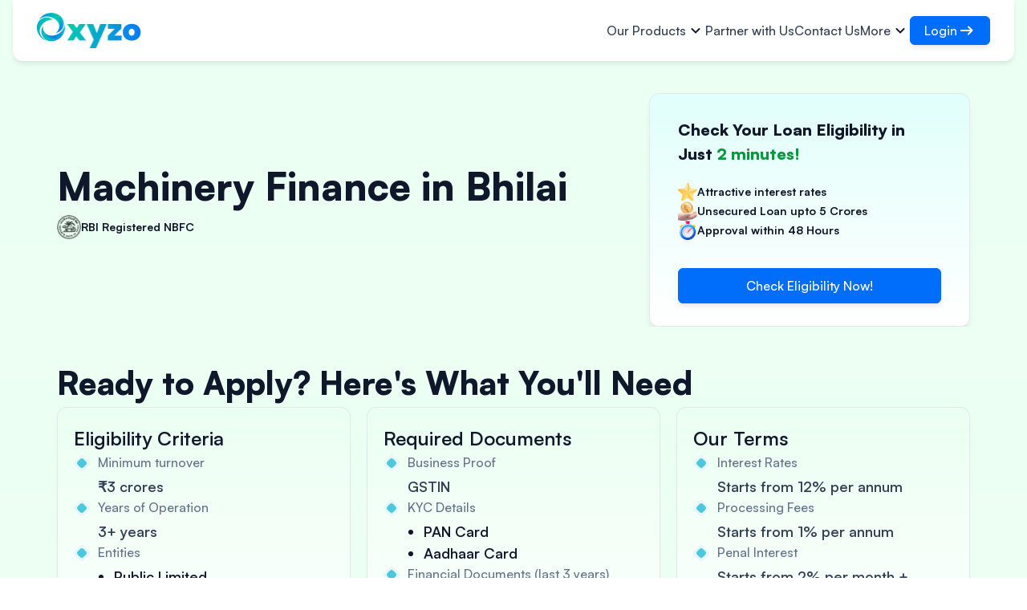

--- FILE ---
content_type: text/html
request_url: https://www.oxyzo.in/products/machinery-loan-in-bhilai/22520
body_size: 26632
content:
<!DOCTYPE html>
		  <html lang="en">
			<head>
				<meta charset="UTF-8">
				<meta name="mobile-web-app-capable" content="yes">
				<meta name="viewport" content="width=device-width, initial-scale=1, minimum-scale=1">
				<meta name="facebook-domain-verification" content="9revt6kayaw9hr1abp5qadgt8k4243" />
				<link rel="icon" type="image/png" href="https://d5nfy7n2jvqm2.cloudfront.net/fe-imgs/new_design/oxyzo-favicon-new.ico" />
				<meta property="csp-nonce" content="NjhlZGEwNGEtZDY0OC00M2MyLWFlOGItNjEyOTM4NmM5Yjhk">
				<link rel="preconnect" href="https://fonts.googleapis.com">
				<link rel="preconnect" href="https://www.googletagmanager.com">
				<link rel="preload" as="image" href="https://d5nfy7n2jvqm2.cloudfront.net/oxyzo-fe-imgs/main-bg.webp">
				<link rel="preload" as="image" href="https://d5nfy7n2jvqm2.cloudfront.net/oxyzo-fe-imgs/footer-light-bg.webp">
				<link rel="preload" as="image" href="https://d5nfy7n2jvqm2.cloudfront.net/oxyzo-fe-imgs/testimonial-bg.webp">

				<link href="https://fonts.googleapis.com/css?family=Material+Icons|Material+Icons+Outlined&display=swap" rel="preload" as="style" /><link href="https://fonts.googleapis.com/css?family=Material+Icons|Material+Icons+Outlined&display=swap" rel="stylesheet" />

				<link data-chunk="main" rel="stylesheet" href="https://static.oxyzo.in/oxyzo-buyer-fe/12-01-2026/main.689723fe86be784a8a4f.css">
				<link data-rh="true" rel="canonical" href="https://www.oxyzo.in/products/machinery-loan-in-bhilai/22520"/>
				<title data-rh="true">Machinery finance in Bhilai-Oxyzo</title>
				<meta data-rh="true" property="og:title" content="Machinery finance in Bhilai-Oxyzo"/><meta data-rh="true" property="whatsApp:title" content="Machinery finance in Bhilai-Oxyzo"/><meta data-rh="true" property="facebook:title" content="Machinery finance in Bhilai-Oxyzo"/><meta data-rh="true" property="linkedIn:title" content="Machinery finance in Bhilai-Oxyzo"/><meta data-rh="true" property="twitter:title" content="Machinery finance in Bhilai-Oxyzo"/><meta data-rh="true" name="description" content="Get instant disbursement and flexible repayment options with Oxyzo&#x27;s 100% digitized Machinery Finance in Bhilai. Upgrade your equipment hassle-free today."/><meta data-rh="true" property="og:description" content="Get instant disbursement and flexible repayment options with Oxyzo&#x27;s 100% digitized Machinery Finance in Bhilai. Upgrade your equipment hassle-free today."/><meta data-rh="true" property="whatsApp:description" content="Get instant disbursement and flexible repayment options with Oxyzo&#x27;s 100% digitized Machinery Finance in Bhilai. Upgrade your equipment hassle-free today."/><meta data-rh="true" property="facebook:description" content="Get instant disbursement and flexible repayment options with Oxyzo&#x27;s 100% digitized Machinery Finance in Bhilai. Upgrade your equipment hassle-free today."/><meta data-rh="true" property="linkedIn:description" content="Get instant disbursement and flexible repayment options with Oxyzo&#x27;s 100% digitized Machinery Finance in Bhilai. Upgrade your equipment hassle-free today."/><meta data-rh="true" property="twitter:description" content="Get instant disbursement and flexible repayment options with Oxyzo&#x27;s 100% digitized Machinery Finance in Bhilai. Upgrade your equipment hassle-free today."/><meta data-rh="true" property="og:url" content="https://www.oxyzo.in/products/machinery-loan-in-bhilai/22520"/><meta data-rh="true" property="facebook:url" content="https://www.oxyzo.in/products/machinery-loan-in-bhilai/22520"/><meta data-rh="true" property="linkedIn:url" content="https://www.oxyzo.in/products/machinery-loan-in-bhilai/22520"/><meta data-rh="true" property="og:site_name" content="Oxyzo"/><meta data-rh="true" property="facebook:site_name" content="Oxyzo"/><meta data-rh="true" property="linkedIn:site_name" content="Oxyzo"/><meta data-rh="true" property="og:locale" content="en_US"/><meta data-rh="true" property="og:article:author" content="Oxyzo"/>

				<!-- Google Tag Manager -->
					<script async defer>(function(w,d,s,l,i){w[l]=w[l]||[];w[l].push({'gtm.start':
					new Date().getTime(),event:'gtm.js'});var f=d.getElementsByTagName(s)[0],
					j=d.createElement(s),dl=l!='dataLayer'?'&l='+l:'';j.async=true;j.src=
					'https://www.googletagmanager.com/gtm.js?id='+i+dl;f.parentNode.insertBefore(j,f);
					})(window,document,'script','dataLayer','GTM-PK28CBQ');</script>
				<!-- End Google Tag Manager -->


				<script type="text/javascript" async defer>
					function sendApiCall(method, url, serverData, headers, callback) {
						var xhr = new XMLHttpRequest();
						xhr.open(method, url, true);
						xhr.setRequestHeader('Content-Type', 'application/json');
						Object.keys(headers).forEach((headerKey) => {
							xhr.setRequestHeader(headerKey, headers[headerKey]);
						});
						xhr.onload = function() {
							if (xhr.status >= 200 && xhr.status < 300) {
								var response = JSON.parse(xhr.responseText);
								if (typeof callback === 'function') {
									callback(response);
								}
							} else {
								callback();
							}
						};
						xhr.send(JSON.stringify(serverData));
					}

					function getCookie(name) {
						var cookies = document.cookie.split(';');
						for (var i = 0; i < cookies.length; i++) {
						  var cookie = cookies[i].trim();
						  // Check if this cookie is the one we're looking for
						  if (cookie.startsWith(name + '=')) {
							// Return the value of the cookie
							return decodeURIComponent(cookie.substring(name.length + 1));
						  }
						}
						// Return null if the cookie is not found
						return null;
					  }

					function setCookie(name, value, expiryTime) {
						var expirationDate = new Date();
						expirationDate.setDate(expirationDate.getDate() + expiryTime);
						var cookieString = name + "=" + (value) + "; expires=" + expirationDate.toUTCString() + "; path=/";
						document.cookie = cookieString;
					}

					function removeCookie(name) {
						var cookieString = name + "=; expires=Thu, 01 Jan 1970 00:00:00 UTC; path=/;";
						document.cookie = cookieString;
					}

					

				</script>
				<style data-css-id="glider-css">.classical-glider .glider,.classical-glider .glider-contain{margin:0 auto;position:relative}.classical-glider .glider,.classical-glider .glider-track{transform:translateZ(0)}.classical-glider .glider-dot,.classical-glider .glider-next,.glider-prev{border:0;padding:0;user-select:none;outline:0}.classical-glider .glider-contain{width:100%}.classical-glider .glider{overflow-y:hidden;-webkit-overflow-scrolling:touch;-ms-overflow-style:none}.classical-glider .glider-track{width:100%;margin:0;padding:0;display:flex;z-index:1}.classical-glider .glider.draggable{user-select:none;}.classical-glider .glider.draggable .glider-slide img{user-select:none;pointer-events:none}.classical-glider .classical-glider .glider-slide{user-select:none;justify-content:center;align-content:center;width:100%;min-width:150px;min-height:278px}.classical-glider .glider-slide img{max-width:100%}.classical-glider .glider::-webkit-scrollbar{opacity:0;height:0}.classical-glider .glider-next,.classical-glider .glider-prev{position:absolute;background:0;z-index:2;font-size:40px;text-decoration:none;left:-23px;top:30%;cursor:pointer;color:#666;opacity:1;line-height:1;transition:opacity .5s cubic-bezier(.17,.67,.83,.67),color .5s cubic-bezier(.17,.67,.83,.67)}.classical-glider .glider-next:focus,.classical-glider .glider-next:hover,.classical-glider .glider-prev:focus,.classical-glider .glider-prev:hover{color:#ccc}.classical-glider .glider-next{right:-23px;left:auto}.classical-glider .glider-next.disabled,.classical-glider .glider-prev.disabled{opacity:.25;color:#666;cursor:default}.classical-glider .glider-hide{opacity:0}.classical-glider .glider-dots{user-select:none;display:flex;flex-wrap:wrap;justify-content:center;margin:0 auto;padding:0}.classical-glider .glider-dot{display:block;cursor:pointer;color:#ccc;border-radius:999px;background:#ccc;width:12px;height:12px;margin:7px}.classical-glider .glider-dot:focus,.classical-glider .glider-dot:hover{background:#ddd}.classical-glider .glider-dot.active{background:#a89cc8}@media(max-width:36em){.classical-glider .glider::-webkit-scrollbar{opacity:1;-webkit-appearance:none;width:7px;height:3px}.classical-glider .glider::-webkit-scrollbar-thumb{opacity:1;border-radius:99px;background-color:rgba(156,156,156,.25);-webkit-box-shadow:0 0 1px rgba(255,255,255,.25);box-shadow:0 0 1px rgba(255,255,255,.25)}}</style>
				<style data-css-id="swiper-css">.swiper-slide,.swiper-wrapper{width:100%;height:100%;position:relative;transition-property:transform}.swiper-fade.swiper-free-mode .swiper-slide,.swiper-free-mode>.swiper-wrapper{transition-timing-function:ease-out}@font-face{font-family:swiper-icons;src:url('data:application/font-woff;charset=utf-8;base64, [base64]//wADZ2x5ZgAAAywAAADMAAAD2MHtryVoZWFkAAABbAAAADAAAAA2E2+eoWhoZWEAAAGcAAAAHwAAACQC9gDzaG10eAAAAigAAAAZAAAArgJkABFsb2NhAAAC0AAAAFoAAABaFQAUGG1heHAAAAG8AAAAHwAAACAAcABAbmFtZQAAA/gAAAE5AAACXvFdBwlwb3N0AAAFNAAAAGIAAACE5s74hXjaY2BkYGAAYpf5Hu/j+W2+MnAzMYDAzaX6QjD6/4//Bxj5GA8AuRwMYGkAPywL13jaY2BkYGA88P8Agx4j+/8fQDYfA1AEBWgDAIB2BOoAeNpjYGRgYNBh4GdgYgABEMnIABJzYNADCQAACWgAsQB42mNgYfzCOIGBlYGB0YcxjYGBwR1Kf2WQZGhhYGBiYGVmgAFGBiQQkOaawtDAoMBQxXjg/wEGPcYDDA4wNUA2CCgwsAAAO4EL6gAAeNpj2M0gyAACqxgGNWBkZ2D4/wMA+xkDdgAAAHjaY2BgYGaAYBkGRgYQiAHyGMF8FgYHIM3DwMHABGQrMOgyWDLEM1T9/w8UBfEMgLzE////P/5//f/V/xv+r4eaAAeMbAxwIUYmIMHEgKYAYjUcsDAwsLKxc3BycfPw8jEQA/[base64]/uznmfPFBNODM2K7MTQ45YEAZqGP81AmGGcF3iPqOop0r1SPTaTbVkfUe4HXj97wYE+yNwWYxwWu4v1ugWHgo3S1XdZEVqWM7ET0cfnLGxWfkgR42o2PvWrDMBSFj/IHLaF0zKjRgdiVMwScNRAoWUoH78Y2icB/yIY09An6AH2Bdu/UB+yxopYshQiEvnvu0dURgDt8QeC8PDw7Fpji3fEA4z/PEJ6YOB5hKh4dj3EvXhxPqH/SKUY3rJ7srZ4FZnh1PMAtPhwP6fl2PMJMPDgeQ4rY8YT6Gzao0eAEA409DuggmTnFnOcSCiEiLMgxCiTI6Cq5DZUd3Qmp10vO0LaLTd2cjN4fOumlc7lUYbSQcZFkutRG7g6JKZKy0RmdLY680CDnEJ+UMkpFFe1RN7nxdVpXrC4aTtnaurOnYercZg2YVmLN/d/gczfEimrE/fs/bOuq29Zmn8tloORaXgZgGa78yO9/cnXm2BpaGvq25Dv9S4E9+5SIc9PqupJKhYFSSl47+Qcr1mYNAAAAeNptw0cKwkAAAMDZJA8Q7OUJvkLsPfZ6zFVERPy8qHh2YER+3i/BP83vIBLLySsoKimrqKqpa2hp6+jq6RsYGhmbmJqZSy0sraxtbO3sHRydnEMU4uR6yx7JJXveP7WrDycAAAAAAAH//wACeNpjYGRgYOABYhkgZgJCZgZNBkYGLQZtIJsFLMYAAAw3ALgAeNolizEKgDAQBCchRbC2sFER0YD6qVQiBCv/H9ezGI6Z5XBAw8CBK/m5iQQVauVbXLnOrMZv2oLdKFa8Pjuru2hJzGabmOSLzNMzvutpB3N42mNgZGBg4GKQYzBhYMxJLMlj4GBgAYow/P/PAJJhLM6sSoWKfWCAAwDAjgbRAAB42mNgYGBkAIIbCZo5IPrmUn0hGA0AO8EFTQAA');font-weight:400;font-style:normal}:root{--swiper-theme-color:#007aff;--swiper-navigation-size:44px}:host{position:relative;display:block;margin-left:auto;margin-right:auto;z-index:1}.swiper{margin-left:auto;margin-right:auto;position:relative;overflow:hidden;list-style:none;padding:0;z-index:1;display:block}.swiper-vertical>.swiper-wrapper{flex-direction:column}.swiper-wrapper{z-index:1;display:flex;transition-timing-function:var(--swiper-wrapper-transition-timing-function,initial);box-sizing:content-box}.swiper-android .swiper-slide,.swiper-ios .swiper-slide,.swiper-wrapper{transform:translate3d(0,0,0)}.swiper-horizontal{touch-action:pan-y}.swiper-vertical{touch-action:pan-x}.swiper-slide{flex-shrink:0;display:block}.swiper-slide-invisible-blank{visibility:hidden}.swiper-autoheight,.swiper-autoheight .swiper-slide{height:auto}.swiper-autoheight .swiper-wrapper{align-items:flex-start;transition-property:transform,height}.swiper-backface-hidden .swiper-slide{transform:translateZ(0);-webkit-backface-visibility:hidden;backface-visibility:hidden}.swiper-3d,.swiper-3d.swiper-css-mode .swiper-wrapper{perspective:1200px}.swiper-3d .swiper-cube-shadow,.swiper-3d .swiper-slide,.swiper-3d .swiper-wrapper{transform-style:preserve-3d}.swiper-css-mode>.swiper-wrapper{overflow:auto;scrollbar-width:none;-ms-overflow-style:none}.swiper-css-mode>.swiper-wrapper::-webkit-scrollbar{display:none}.swiper-css-mode>.swiper-wrapper>.swiper-slide{scroll-snap-align:start start}.swiper-css-mode.swiper-horizontal>.swiper-wrapper{scroll-snap-type:x mandatory}.swiper-css-mode.swiper-vertical>.swiper-wrapper{scroll-snap-type:y mandatory}.swiper-css-mode.swiper-free-mode>.swiper-wrapper{scroll-snap-type:none}.swiper-css-mode.swiper-free-mode>.swiper-wrapper>.swiper-slide{scroll-snap-align:none}.swiper-css-mode.swiper-centered>.swiper-wrapper::before{content:'';flex-shrink:0;order:9999}.swiper-css-mode.swiper-centered>.swiper-wrapper>.swiper-slide{scroll-snap-align:center center;scroll-snap-stop:always}.swiper-css-mode.swiper-centered.swiper-horizontal>.swiper-wrapper>.swiper-slide:first-child{margin-inline-start:var(--swiper-centered-offset-before)}.swiper-css-mode.swiper-centered.swiper-horizontal>.swiper-wrapper::before{height:100%;min-height:1px;width:var(--swiper-centered-offset-after)}.swiper-css-mode.swiper-centered.swiper-vertical>.swiper-wrapper>.swiper-slide:first-child{margin-block-start:var(--swiper-centered-offset-before)}.swiper-css-mode.swiper-centered.swiper-vertical>.swiper-wrapper::before{width:100%;min-width:1px;height:var(--swiper-centered-offset-after)}.swiper-3d .swiper-slide-shadow,.swiper-3d .swiper-slide-shadow-bottom,.swiper-3d .swiper-slide-shadow-left,.swiper-3d .swiper-slide-shadow-right,.swiper-3d .swiper-slide-shadow-top{position:absolute;left:0;top:0;width:100%;height:100%;pointer-events:none;z-index:10}.swiper-3d .swiper-slide-shadow{background:rgba(0,0,0,.15)}.swiper-3d .swiper-slide-shadow-left{background-image:linear-gradient(to left,rgba(0,0,0,.5),rgba(0,0,0,0))}.swiper-3d .swiper-slide-shadow-right{background-image:linear-gradient(to right,rgba(0,0,0,.5),rgba(0,0,0,0))}.swiper-3d .swiper-slide-shadow-top{background-image:linear-gradient(to top,rgba(0,0,0,.5),rgba(0,0,0,0))}.swiper-3d .swiper-slide-shadow-bottom{background-image:linear-gradient(to bottom,rgba(0,0,0,.5),rgba(0,0,0,0))}.swiper-lazy-preloader{width:42px;height:42px;position:absolute;left:50%;top:50%;margin-left:-21px;margin-top:-21px;z-index:10;transform-origin:50%;box-sizing:border-box;border:4px solid var(--swiper-preloader-color,var(--swiper-theme-color));border-radius:50%;border-top-color:transparent}.swiper-watch-progress .swiper-slide-visible .swiper-lazy-preloader,.swiper:not(.swiper-watch-progress) .swiper-lazy-preloader{animation:1s linear infinite swiper-preloader-spin}.swiper-lazy-preloader-white{--swiper-preloader-color:#fff}.swiper-lazy-preloader-black{--swiper-preloader-color:#000}@keyframes swiper-preloader-spin{0%{transform:rotate(0)}100%{transform:rotate(360deg)}}.swiper-virtual .swiper-slide{-webkit-backface-visibility:hidden;transform:translateZ(0)}.swiper-virtual.swiper-css-mode .swiper-wrapper::after{content:'';position:absolute;left:0;top:0;pointer-events:none}.swiper-virtual.swiper-css-mode.swiper-horizontal .swiper-wrapper::after{height:1px;width:var(--swiper-virtual-size)}.swiper-virtual.swiper-css-mode.swiper-vertical .swiper-wrapper::after{width:1px;height:var(--swiper-virtual-size)}.swiper-button-next,.swiper-button-prev{position:absolute;top:var(--swiper-navigation-top-offset,50%);width:calc(var(--swiper-navigation-size)/ 44 * 27);height:var(--swiper-navigation-size);margin-top:calc(0px - (var(--swiper-navigation-size)/ 2));z-index:10;cursor:pointer;display:flex;align-items:center;justify-content:center;color:var(--swiper-navigation-color,var(--swiper-theme-color))}.swiper-button-next.swiper-button-disabled,.swiper-button-prev.swiper-button-disabled{opacity:.35;cursor:auto;pointer-events:none}.swiper-button-next.swiper-button-hidden,.swiper-button-prev.swiper-button-hidden{opacity:0;cursor:auto;pointer-events:none}.swiper-navigation-disabled .swiper-button-next,.swiper-navigation-disabled .swiper-button-prev,.swiper-pagination-bullet:only-child,.swiper-pagination-disabled>.swiper-pagination,.swiper-pagination.swiper-pagination-disabled,.swiper-scrollbar-disabled>.swiper-scrollbar,.swiper-scrollbar.swiper-scrollbar-disabled{display:none!important}.swiper-button-next svg,.swiper-button-prev svg{width:100%;height:100%;object-fit:contain;transform-origin:center}.swiper-rtl .swiper-button-next svg,.swiper-rtl .swiper-button-prev svg{transform:rotate(180deg)}.swiper-button-prev,.swiper-rtl .swiper-button-next{left:var(--swiper-navigation-sides-offset,10px);right:auto}.swiper-button-lock,.swiper-pagination-lock,.swiper-scrollbar-lock{display:none}.swiper-button-next:after,.swiper-button-prev:after{font-family:swiper-icons;font-size:var(--swiper-navigation-size);text-transform:none!important;letter-spacing:0;font-variant:initial;line-height:1}.swiper-button-prev:after,.swiper-rtl .swiper-button-next:after{content:'prev'}.swiper-button-next,.swiper-rtl .swiper-button-prev{right:var(--swiper-navigation-sides-offset,10px);left:auto}.swiper-button-next:after,.swiper-rtl .swiper-button-prev:after{content:'next'}.swiper-pagination{position:absolute;text-align:center;transition:opacity .3s;transform:translate3d(0,0,0);z-index:10}.swiper-pagination.swiper-pagination-hidden{opacity:0}.swiper-horizontal>.swiper-pagination-bullets,.swiper-pagination-bullets.swiper-pagination-horizontal,.swiper-pagination-custom,.swiper-pagination-fraction{bottom:var(--swiper-pagination-bottom,8px);top:var(--swiper-pagination-top,auto);left:0;width:100%}.swiper-pagination-bullets-dynamic{overflow:hidden;font-size:0}.swiper-pagination-bullets-dynamic .swiper-pagination-bullet{transform:scale(.33);position:relative}.swiper-pagination-bullets-dynamic .swiper-pagination-bullet-active,.swiper-pagination-bullets-dynamic .swiper-pagination-bullet-active-main{transform:scale(1)}.swiper-pagination-bullets-dynamic .swiper-pagination-bullet-active-next,.swiper-pagination-bullets-dynamic .swiper-pagination-bullet-active-prev{transform:scale(.66)}.swiper-pagination-bullets-dynamic .swiper-pagination-bullet-active-next-next,.swiper-pagination-bullets-dynamic .swiper-pagination-bullet-active-prev-prev{transform:scale(.33)}.swiper-pagination-bullet{width:var(--swiper-pagination-bullet-width,var(--swiper-pagination-bullet-size,8px));height:var(--swiper-pagination-bullet-height,var(--swiper-pagination-bullet-size,8px));display:inline-block;border-radius:var(--swiper-pagination-bullet-border-radius,50%);background:var(--swiper-pagination-bullet-inactive-color,#000);opacity:var(--swiper-pagination-bullet-inactive-opacity, .2)}button.swiper-pagination-bullet{border:none;margin:0;padding:0;box-shadow:none;-webkit-appearance:none;appearance:none}.swiper-pagination-clickable .swiper-pagination-bullet{cursor:pointer}.swiper-pagination-bullet-active{opacity:var(--swiper-pagination-bullet-opacity, 1);background:var(--swiper-pagination-color,var(--swiper-theme-color))}.swiper-pagination-vertical.swiper-pagination-bullets,.swiper-vertical>.swiper-pagination-bullets{right:var(--swiper-pagination-right,8px);left:var(--swiper-pagination-left,auto);top:50%;transform:translate3d(0,-50%,0)}.swiper-pagination-vertical.swiper-pagination-bullets .swiper-pagination-bullet,.swiper-vertical>.swiper-pagination-bullets .swiper-pagination-bullet{margin:var(--swiper-pagination-bullet-vertical-gap,6px) 0;display:block}.swiper-pagination-vertical.swiper-pagination-bullets.swiper-pagination-bullets-dynamic,.swiper-vertical>.swiper-pagination-bullets.swiper-pagination-bullets-dynamic{top:50%;transform:translateY(-50%);width:8px}.swiper-pagination-vertical.swiper-pagination-bullets.swiper-pagination-bullets-dynamic .swiper-pagination-bullet,.swiper-vertical>.swiper-pagination-bullets.swiper-pagination-bullets-dynamic .swiper-pagination-bullet{display:inline-block;transition:transform .2s,top .2s}.swiper-horizontal>.swiper-pagination-bullets .swiper-pagination-bullet,.swiper-pagination-horizontal.swiper-pagination-bullets .swiper-pagination-bullet{margin:0 var(--swiper-pagination-bullet-horizontal-gap,4px)}.swiper-horizontal>.swiper-pagination-bullets.swiper-pagination-bullets-dynamic,.swiper-pagination-horizontal.swiper-pagination-bullets.swiper-pagination-bullets-dynamic{left:50%;transform:translateX(-50%);white-space:nowrap}.swiper-horizontal>.swiper-pagination-bullets.swiper-pagination-bullets-dynamic .swiper-pagination-bullet,.swiper-pagination-horizontal.swiper-pagination-bullets.swiper-pagination-bullets-dynamic .swiper-pagination-bullet{transition:transform .2s,left .2s}.swiper-horizontal.swiper-rtl>.swiper-pagination-bullets-dynamic .swiper-pagination-bullet{transition:transform .2s,right .2s}.swiper-pagination-fraction{color:var(--swiper-pagination-fraction-color,inherit)}.swiper-pagination-progressbar{background:var(--swiper-pagination-progressbar-bg-color,rgba(0,0,0,.25));position:absolute}.swiper-scrollbar,.swiper-scrollbar-drag{position:relative;border-radius:var(--swiper-scrollbar-border-radius,10px)}.swiper-pagination-progressbar .swiper-pagination-progressbar-fill{background:var(--swiper-pagination-color,var(--swiper-theme-color));position:absolute;left:0;top:0;width:100%;height:100%;transform:scale(0);transform-origin:left top}.swiper-rtl .swiper-pagination-progressbar .swiper-pagination-progressbar-fill{transform-origin:right top}.swiper-horizontal>.swiper-pagination-progressbar,.swiper-pagination-progressbar.swiper-pagination-horizontal,.swiper-pagination-progressbar.swiper-pagination-vertical.swiper-pagination-progressbar-opposite,.swiper-vertical>.swiper-pagination-progressbar.swiper-pagination-progressbar-opposite{width:100%;height:var(--swiper-pagination-progressbar-size,4px);left:0;top:0}.swiper-horizontal>.swiper-pagination-progressbar.swiper-pagination-progressbar-opposite,.swiper-pagination-progressbar.swiper-pagination-horizontal.swiper-pagination-progressbar-opposite,.swiper-pagination-progressbar.swiper-pagination-vertical,.swiper-vertical>.swiper-pagination-progressbar{width:var(--swiper-pagination-progressbar-size,4px);height:100%;left:0;top:0}.swiper-scrollbar{touch-action:none;background:var(--swiper-scrollbar-bg-color,rgba(0,0,0,.1))}.swiper-horizontal>.swiper-scrollbar,.swiper-scrollbar.swiper-scrollbar-horizontal{position:absolute;left:var(--swiper-scrollbar-sides-offset,1%);bottom:var(--swiper-scrollbar-bottom,4px);top:var(--swiper-scrollbar-top,auto);z-index:50;height:var(--swiper-scrollbar-size,4px);width:calc(100% - 2 * var(--swiper-scrollbar-sides-offset,1%))}.swiper-scrollbar.swiper-scrollbar-vertical,.swiper-vertical>.swiper-scrollbar{position:absolute;left:var(--swiper-scrollbar-left,auto);right:var(--swiper-scrollbar-right,4px);top:var(--swiper-scrollbar-sides-offset,1%);z-index:50;width:var(--swiper-scrollbar-size,4px);height:calc(100% - 2 * var(--swiper-scrollbar-sides-offset,1%))}.swiper-scrollbar-drag{height:100%;width:100%;background:var(--swiper-scrollbar-drag-bg-color,rgba(0,0,0,.5));left:0;top:0}.swiper-scrollbar-cursor-drag{cursor:move}.swiper-zoom-container{width:100%;height:100%;display:flex;justify-content:center;align-items:center;text-align:center}.swiper-zoom-container>canvas,.swiper-zoom-container>img,.swiper-zoom-container>svg{max-width:100%;max-height:100%;object-fit:contain}.swiper-slide-zoomed{cursor:move;touch-action:none}.swiper .swiper-notification{position:absolute;left:0;top:0;pointer-events:none;opacity:0;z-index:-1000}.swiper-free-mode>.swiper-wrapper{margin:0 auto}.swiper-grid>.swiper-wrapper{flex-wrap:wrap}.swiper-grid-column>.swiper-wrapper{flex-wrap:wrap;flex-direction:column}.swiper-fade .swiper-slide{pointer-events:none;transition-property:opacity}.swiper-cube .swiper-slide .swiper-slide,.swiper-fade .swiper-slide .swiper-slide,.swiper-flip .swiper-slide .swiper-slide{pointer-events:none}.swiper-cube .swiper-slide-active,.swiper-cube .swiper-slide-active .swiper-slide-active,.swiper-fade .swiper-slide-active,.swiper-fade .swiper-slide-active .swiper-slide-active,.swiper-flip .swiper-slide-active,.swiper-flip .swiper-slide-active .swiper-slide-active{pointer-events:auto}.swiper.swiper-cards,.swiper.swiper-cube,.swiper.swiper-flip{overflow:visible}.swiper-cube .swiper-slide{pointer-events:none;-webkit-backface-visibility:hidden;backface-visibility:hidden;z-index:1;visibility:hidden;transform-origin:0 0;width:100%;height:100%}.swiper-cube.swiper-rtl .swiper-slide{transform-origin:100% 0}.swiper-cube .swiper-slide-active,.swiper-cube .swiper-slide-next,.swiper-cube .swiper-slide-next+.swiper-slide,.swiper-cube .swiper-slide-prev{pointer-events:auto;visibility:visible}.swiper-cube .swiper-cube-shadow{position:absolute;left:0;bottom:0;width:100%;height:100%;opacity:.6;z-index:0}.swiper-cube .swiper-cube-shadow:before{content:'';background:#000;position:absolute;left:0;top:0;bottom:0;right:0;filter:blur(50px)}.swiper-cube .swiper-slide-shadow-cube.swiper-slide-shadow-bottom,.swiper-cube .swiper-slide-shadow-cube.swiper-slide-shadow-left,.swiper-cube .swiper-slide-shadow-cube.swiper-slide-shadow-right,.swiper-cube .swiper-slide-shadow-cube.swiper-slide-shadow-top,.swiper-flip .swiper-slide-shadow-flip.swiper-slide-shadow-bottom,.swiper-flip .swiper-slide-shadow-flip.swiper-slide-shadow-left,.swiper-flip .swiper-slide-shadow-flip.swiper-slide-shadow-right,.swiper-flip .swiper-slide-shadow-flip.swiper-slide-shadow-top{z-index:0;-webkit-backface-visibility:hidden;backface-visibility:hidden}.swiper-flip .swiper-slide{pointer-events:none;-webkit-backface-visibility:hidden;backface-visibility:hidden;z-index:1}.swiper-creative .swiper-slide{-webkit-backface-visibility:hidden;backface-visibility:hidden;overflow:hidden;transition-property:transform,opacity,height}.swiper-cards .swiper-slide{transform-origin:center bottom;-webkit-backface-visibility:hidden;backface-visibility:hidden;overflow:hidden}</style>
			</head>
			<body id="app-body" class="BUYER PRODUCTS_BY_LOCATIONS_DETAIL">
				<noscript>
					<b>Enable JavaScript to run this app.</b>
				</noscript>

			  	<div id="root"><div style="position:fixed;z-index:9999;top:16px;left:16px;right:16px;bottom:16px;pointer-events:none" class="toast-container"></div><div class="pageContainer"><!--$--><section class="headerWrapper showHeaderInMobile"><div class="container-fluid"><header class="header"><a class="logo flex jfy-center width-auto gaEventTrack" data-ga-value="{&quot;eventName&quot;:&quot;view_home&quot;,&quot;screenName&quot;:&quot;Products By Locations Detail&quot;,&quot;subPageName&quot;:&quot;header&quot;,&quot;osPlatform&quot;:&quot;Web&quot;,&quot;referer&quot;:&quot;&quot;}" href="/"><img title="" alt="Logo" width="135" height="44" src="https://d5nfy7n2jvqm2.cloudfront.net/fe-imgs/new_design/oxyzo-logo-new-01.webp" class="width-auto height-auto"/></a><nav class="main-nav"><ul itemscope="" itemType="http://schema.org/SiteNavigationElement" class="navList"><li class="navList__item  smeFinancing" role="presentation"><span class="navItem">Our Products<span class="expandIcon"><svg height="24" viewBox="0 0 24 24" width="24" fill="#0F172A" transform=""><path d="M24 24H0V0h24v24z" fill="none" opacity=".87"></path><path d="M15.88 9.29L12 13.17 8.12 9.29c-.39-.39-1.02-.39-1.41 0-.39.39-.39 1.02 0 1.41l4.59 4.59c.39.39 1.02.39 1.41 0l4.59-4.59c.39-.39.39-1.02 0-1.41-.39-.38-1.03-.39-1.42 0z"></path></svg></span></span><div class="subNavBlock"><div class="subNav"><div class="mainNav"><div itemProp="name"><a href="/all-products" class="mainNav__item gaEventTrack" data-ga-value="{&quot;eventName&quot;:&quot;view_sme_financing&quot;,&quot;eventLabel&quot;:&quot;All&quot;,&quot;screenName&quot;:&quot;Products By Locations Detail&quot;,&quot;subPageName&quot;:&quot;header&quot;,&quot;osPlatform&quot;:&quot;Web&quot;,&quot;referer&quot;:&quot;&quot;}" target="" itemProp="url"><i class="material-icons-outlined">apps</i><span>Our Financing Products</span></a></div></div><div class="navColBlock "><div class="subNavCol"><div itemProp="name"><a itemProp="url" href="/purchase-finance" class="subNavCol__item gaEventTrack" target="" data-ga-value="{&quot;eventName&quot;:&quot;view_sme_financing&quot;,&quot;eventLabel&quot;:&quot;Purchase Finance&quot;,&quot;screenName&quot;:&quot;Products By Locations Detail&quot;,&quot;subPageName&quot;:&quot;header&quot;,&quot;osPlatform&quot;:&quot;Web&quot;,&quot;referer&quot;:&quot;&quot;}"><i class="material-icons-outlined">shopping_cart</i><div class="inline-flex dir-col labelBlock"><div class="labelBlock-label">Purchase Finance</div></div></a></div><div itemProp="name"><a itemProp="url" href="/work-order-finance" class="subNavCol__item gaEventTrack" target="" data-ga-value="{&quot;eventName&quot;:&quot;view_sme_financing&quot;,&quot;eventLabel&quot;:&quot;Work Order Finance&quot;,&quot;screenName&quot;:&quot;Products By Locations Detail&quot;,&quot;subPageName&quot;:&quot;header&quot;,&quot;osPlatform&quot;:&quot;Web&quot;,&quot;referer&quot;:&quot;&quot;}"><i class="material-icons-outlined">autorenew</i><div class="inline-flex dir-col labelBlock"><div class="labelBlock-label">Work Order Finance</div></div></a></div><div itemProp="name"><a itemProp="url" href="/invoice-discounting" class="subNavCol__item gaEventTrack" target="" data-ga-value="{&quot;eventName&quot;:&quot;view_sme_financing&quot;,&quot;eventLabel&quot;:&quot;Invoice Discounting&quot;,&quot;screenName&quot;:&quot;Products By Locations Detail&quot;,&quot;subPageName&quot;:&quot;header&quot;,&quot;osPlatform&quot;:&quot;Web&quot;,&quot;referer&quot;:&quot;&quot;}"><i class="material-icons-outlined">receipt_long</i><div class="inline-flex dir-col labelBlock"><div class="labelBlock-label">Invoice Discounting</div></div></a></div><div itemProp="name"><a itemProp="url" href="/vendor-finance" class="subNavCol__item gaEventTrack" target="" data-ga-value="{&quot;eventName&quot;:&quot;view_sme_financing&quot;,&quot;eventLabel&quot;:&quot;Vendor Finance&quot;,&quot;screenName&quot;:&quot;Products By Locations Detail&quot;,&quot;subPageName&quot;:&quot;header&quot;,&quot;osPlatform&quot;:&quot;Web&quot;,&quot;referer&quot;:&quot;&quot;}"><i class="material-icons-outlined">manage_accounts</i><div class="inline-flex dir-col labelBlock"><div class="labelBlock-label">Vendor Finance</div></div></a></div><div itemProp="name"><a itemProp="url" href="/working-capital-term-loan" class="subNavCol__item gaEventTrack" target="" data-ga-value="{&quot;eventName&quot;:&quot;view_sme_financing&quot;,&quot;eventLabel&quot;:&quot;Working Capital Term Loan&quot;,&quot;screenName&quot;:&quot;Products By Locations Detail&quot;,&quot;subPageName&quot;:&quot;header&quot;,&quot;osPlatform&quot;:&quot;Web&quot;,&quot;referer&quot;:&quot;&quot;}"><i class="material-icons-outlined">alarm_on</i><div class="inline-flex dir-col labelBlock"><div class="labelBlock-label">Working Capital Term Loan</div></div></a></div></div><div class="subNavCol"><div itemProp="name"><a itemProp="url" href="/business-loan" class="subNavCol__item gaEventTrack" target="" data-ga-value="{&quot;eventName&quot;:&quot;view_sme_financing&quot;,&quot;eventLabel&quot;:&quot;Business Loan&quot;,&quot;screenName&quot;:&quot;Products By Locations Detail&quot;,&quot;subPageName&quot;:&quot;header&quot;,&quot;osPlatform&quot;:&quot;Web&quot;,&quot;referer&quot;:&quot;&quot;}"><i class="material-icons-outlined">storefront</i><div class="inline-flex dir-col labelBlock"><div class="labelBlock-label">Business Loan</div></div></a></div><div itemProp="name"><a itemProp="url" href="/machinery-finance" class="subNavCol__item gaEventTrack" target="" data-ga-value="{&quot;eventName&quot;:&quot;view_sme_financing&quot;,&quot;eventLabel&quot;:&quot;Machinery Finance&quot;,&quot;screenName&quot;:&quot;Products By Locations Detail&quot;,&quot;subPageName&quot;:&quot;header&quot;,&quot;osPlatform&quot;:&quot;Web&quot;,&quot;referer&quot;:&quot;&quot;}"><i class="material-icons-outlined">local_shipping</i><div class="inline-flex dir-col labelBlock"><div class="labelBlock-label">Machinery Finance</div></div></a></div><div itemProp="name"><a itemProp="url" href="/loan-against-property" class="subNavCol__item gaEventTrack" target="" data-ga-value="{&quot;eventName&quot;:&quot;view_sme_financing&quot;,&quot;eventLabel&quot;:&quot;Loan Against Property&quot;,&quot;screenName&quot;:&quot;Products By Locations Detail&quot;,&quot;subPageName&quot;:&quot;header&quot;,&quot;osPlatform&quot;:&quot;Web&quot;,&quot;referer&quot;:&quot;&quot;}"><i class="material-icons-outlined">real_estate_agent</i><div class="inline-flex dir-col labelBlock"><div class="labelBlock-label">Loan Against Property</div></div></a></div></div></div></div></div></li><li class="navList__item  partnerWithUs" itemProp="name"><a href="/direct-selling-agent" class="navItem gaEventTrack" data-ga-value="{&quot;eventName&quot;:&quot;view_dsa&quot;,&quot;eventLabel&quot;:&quot;Partner with Us&quot;,&quot;screenName&quot;:&quot;Products By Locations Detail&quot;,&quot;subPageName&quot;:&quot;header&quot;,&quot;osPlatform&quot;:&quot;Web&quot;,&quot;referer&quot;:&quot;&quot;}" itemProp="url">Partner with Us</a></li><li class="navList__item  contactUs" itemProp="name"><a href="/contact-us" class="navItem gaEventTrack" data-ga-value="{&quot;eventName&quot;:&quot;view_contact_us&quot;,&quot;eventLabel&quot;:&quot;Contact Us&quot;,&quot;screenName&quot;:&quot;Products By Locations Detail&quot;,&quot;subPageName&quot;:&quot;header&quot;,&quot;osPlatform&quot;:&quot;Web&quot;,&quot;referer&quot;:&quot;&quot;}" itemProp="url">Contact Us</a></li><li class="navList__item  more" role="presentation"><span class="navItem">More<span class="expandIcon"><svg height="24" viewBox="0 0 24 24" width="24" fill="#0F172A" transform=""><path d="M24 24H0V0h24v24z" fill="none" opacity=".87"></path><path d="M15.88 9.29L12 13.17 8.12 9.29c-.39-.39-1.02-.39-1.41 0-.39.39-.39 1.02 0 1.41l4.59 4.59c.39.39 1.02.39 1.41 0l4.59-4.59c.39-.39.39-1.02 0-1.41-.39-.38-1.03-.39-1.42 0z"></path></svg></span></span><div class="subNavBlock"><div class="subNav"><div class="navColBlock subNavTab"><div class="navTab active"><div class="navTabTitle">About Us</div><div class="moreMenu"><div class="flex gap-10 "><div class="subNavCol"><div itemProp="name"><a itemProp="url" href="/about/info" class="subNavCol__item gaEventTrack" target="" data-ga-value="{&quot;eventName&quot;:&quot;view_about_us&quot;,&quot;eventLabel&quot;:&quot;Who we Are&quot;,&quot;screenName&quot;:&quot;Products By Locations Detail&quot;,&quot;subPageName&quot;:&quot;header&quot;,&quot;osPlatform&quot;:&quot;Web&quot;,&quot;referer&quot;:&quot;&quot;}"><i class="material-icons-outlined">flag</i><div class="inline-flex dir-col labelBlock"><div class="labelBlock-label">Who we Are</div></div></a></div><div itemProp="name"><a itemProp="url" href="/about/team/board-of-directors" class="subNavCol__item gaEventTrack" target="" data-ga-value="{&quot;eventName&quot;:&quot;view_about_us&quot;,&quot;eventLabel&quot;:&quot;Team&quot;,&quot;screenName&quot;:&quot;Products By Locations Detail&quot;,&quot;subPageName&quot;:&quot;header&quot;,&quot;osPlatform&quot;:&quot;Web&quot;,&quot;referer&quot;:&quot;&quot;}"><i class="material-icons-outlined">diamond</i><div class="inline-flex dir-col labelBlock"><div class="labelBlock-label">Team</div></div></a></div><div itemProp="name"><a itemProp="url" href="/about/investors" class="subNavCol__item gaEventTrack" target="" data-ga-value="{&quot;eventName&quot;:&quot;view_about_us&quot;,&quot;eventLabel&quot;:&quot;Investors&quot;,&quot;screenName&quot;:&quot;Products By Locations Detail&quot;,&quot;subPageName&quot;:&quot;header&quot;,&quot;osPlatform&quot;:&quot;Web&quot;,&quot;referer&quot;:&quot;&quot;}"><i class="material-icons-outlined">cases</i><div class="inline-flex dir-col labelBlock"><div class="labelBlock-label">Investors</div></div></a></div><div itemProp="name"><a itemProp="url" href="/about/partner" class="subNavCol__item gaEventTrack" target="" data-ga-value="{&quot;eventName&quot;:&quot;view_about_us&quot;,&quot;eventLabel&quot;:&quot;Lending Partners&quot;,&quot;screenName&quot;:&quot;Products By Locations Detail&quot;,&quot;subPageName&quot;:&quot;header&quot;,&quot;osPlatform&quot;:&quot;Web&quot;,&quot;referer&quot;:&quot;&quot;}"><i class="material-icons-outlined">account_balance</i><div class="inline-flex dir-col labelBlock"><div class="labelBlock-label">Lending Partners</div></div></a></div></div></div></div></div><div class="navTab"><div class="navTabTitle">Industries</div><div class="moreMenu"><div class="mainNav"><div itemProp="name"><a href="/industries" class="mainNav__item gaEventTrack" data-ga-value="{&quot;eventName&quot;:&quot;view_industry&quot;,&quot;eventLabel&quot;:&quot;All Industries&quot;,&quot;screenName&quot;:&quot;Products By Locations Detail&quot;,&quot;subPageName&quot;:&quot;header&quot;,&quot;osPlatform&quot;:&quot;Web&quot;,&quot;referer&quot;:&quot;&quot;}" target="" itemProp="url"><i class="material-icons-outlined">apps</i><span>All Industries</span></a></div></div><div class="flex gap-10 "><div class="subNavCol"><div itemProp="name"><a itemProp="url" href="/industries/agri-dairy" class="subNavCol__item gaEventTrack" target="" data-ga-value="{&quot;eventName&quot;:&quot;view_industry&quot;,&quot;eventLabel&quot;:&quot;Agri &amp; Dairy Loans&quot;,&quot;screenName&quot;:&quot;Products By Locations Detail&quot;,&quot;subPageName&quot;:&quot;header&quot;,&quot;osPlatform&quot;:&quot;Web&quot;,&quot;referer&quot;:&quot;&quot;}"><i class="material-icons-outlined">agriculture</i><div class="inline-flex dir-col labelBlock"><div class="labelBlock-label">Agri &amp; Dairy Loans</div></div></a></div><div itemProp="name"><a itemProp="url" href="/industries/auto-manufacturing-finance" class="subNavCol__item gaEventTrack" target="" data-ga-value="{&quot;eventName&quot;:&quot;view_industry&quot;,&quot;eventLabel&quot;:&quot;Auto &amp; Auto Ancillaries&quot;,&quot;screenName&quot;:&quot;Products By Locations Detail&quot;,&quot;subPageName&quot;:&quot;header&quot;,&quot;osPlatform&quot;:&quot;Web&quot;,&quot;referer&quot;:&quot;&quot;}"><i class="material-icons-outlined">precision_manufacturing</i><div class="inline-flex dir-col labelBlock"><div class="labelBlock-label">Auto &amp; Auto Ancillaries</div></div></a></div><div itemProp="name"><a itemProp="url" href="/industries/capital-goods-peb" class="subNavCol__item gaEventTrack" target="" data-ga-value="{&quot;eventName&quot;:&quot;view_industry&quot;,&quot;eventLabel&quot;:&quot;Capital Goods &amp; PEB&quot;,&quot;screenName&quot;:&quot;Products By Locations Detail&quot;,&quot;subPageName&quot;:&quot;header&quot;,&quot;osPlatform&quot;:&quot;Web&quot;,&quot;referer&quot;:&quot;&quot;}"><i class="material-icons-outlined">foundation</i><div class="inline-flex dir-col labelBlock"><div class="labelBlock-label">Capital Goods &amp; PEB</div></div></a></div><div itemProp="name"><a itemProp="url" href="/industries/electrical-electronics" class="subNavCol__item gaEventTrack" target="" data-ga-value="{&quot;eventName&quot;:&quot;view_industry&quot;,&quot;eventLabel&quot;:&quot;Consumer Goods, Electrical &amp; Electronics&quot;,&quot;screenName&quot;:&quot;Products By Locations Detail&quot;,&quot;subPageName&quot;:&quot;header&quot;,&quot;osPlatform&quot;:&quot;Web&quot;,&quot;referer&quot;:&quot;&quot;}"><i class="material-icons-outlined">microwave</i><div class="inline-flex dir-col labelBlock"><div class="labelBlock-label">Consumer Goods, Electrical &amp; Electronics</div></div></a></div><div itemProp="name"><a itemProp="url" href="/industries/e-mobility" class="subNavCol__item gaEventTrack" target="" data-ga-value="{&quot;eventName&quot;:&quot;view_industry&quot;,&quot;eventLabel&quot;:&quot;E-Mobility&quot;,&quot;screenName&quot;:&quot;Products By Locations Detail&quot;,&quot;subPageName&quot;:&quot;header&quot;,&quot;osPlatform&quot;:&quot;Web&quot;,&quot;referer&quot;:&quot;&quot;}"><i class="material-icons-outlined">electric_car</i><div class="inline-flex dir-col labelBlock"><div class="labelBlock-label">E-Mobility</div></div></a></div><div itemProp="name"><a itemProp="url" href="/industries/financial-institution" class="subNavCol__item gaEventTrack" target="" data-ga-value="{&quot;eventName&quot;:&quot;view_industry&quot;,&quot;eventLabel&quot;:&quot;Financial Institution&quot;,&quot;screenName&quot;:&quot;Products By Locations Detail&quot;,&quot;subPageName&quot;:&quot;header&quot;,&quot;osPlatform&quot;:&quot;Web&quot;,&quot;referer&quot;:&quot;&quot;}"><i class="material-icons-outlined">account_balance</i><div class="inline-flex dir-col labelBlock"><div class="labelBlock-label">Financial Institution</div></div></a></div><div itemProp="name"><a itemProp="url" href="/industries/finished-garments" class="subNavCol__item gaEventTrack" target="" data-ga-value="{&quot;eventName&quot;:&quot;view_industry&quot;,&quot;eventLabel&quot;:&quot;Finished Garments&quot;,&quot;screenName&quot;:&quot;Products By Locations Detail&quot;,&quot;subPageName&quot;:&quot;header&quot;,&quot;osPlatform&quot;:&quot;Web&quot;,&quot;referer&quot;:&quot;&quot;}"><i class="material-icons-outlined"><svg height="20" viewBox="0 -960 960 960" width="20" fill="#006EFA"><path d="m240-522-40 22q-14 8-30 4t-24-18L66-654q-8-14-4-30t18-24l230-132h70q9 0 14.5 5.5T400-820v20q0 33 23.5 56.5T480-720q33 0 56.5-23.5T560-800v-20q0-9 5.5-14.5T580-840h70l230 132q14 8 18 24t-4 30l-80 140q-8 14-23.5 17.5T760-501l-40-20v361q0 17-11.5 28.5T680-120H280q-17 0-28.5-11.5T240-160v-362Zm80-134v456h320v-456l124 68 42-70-172-100q-15 51-56.5 84.5T480-640q-56 0-97.5-33.5T326-758L154-658l42 70 124-68Zm160 177Z"></path></svg></i><div class="inline-flex dir-col labelBlock"><div class="labelBlock-label">Finished Garments</div></div></a></div></div><div class="subNavCol"><div itemProp="name"><a itemProp="url" href="/industries/institutions-factories" class="subNavCol__item gaEventTrack" target="" data-ga-value="{&quot;eventName&quot;:&quot;view_industry&quot;,&quot;eventLabel&quot;:&quot;Institutions and Factories&quot;,&quot;screenName&quot;:&quot;Products By Locations Detail&quot;,&quot;subPageName&quot;:&quot;header&quot;,&quot;osPlatform&quot;:&quot;Web&quot;,&quot;referer&quot;:&quot;&quot;}"><i class="material-icons-outlined">factory</i><div class="inline-flex dir-col labelBlock"><div class="labelBlock-label">Institutions and Factories</div></div></a></div><div itemProp="name"><a itemProp="url" href="/industries/infrastructure-financing" class="subNavCol__item gaEventTrack" target="" data-ga-value="{&quot;eventName&quot;:&quot;view_industry&quot;,&quot;eventLabel&quot;:&quot;Infrastructure&quot;,&quot;screenName&quot;:&quot;Products By Locations Detail&quot;,&quot;subPageName&quot;:&quot;header&quot;,&quot;osPlatform&quot;:&quot;Web&quot;,&quot;referer&quot;:&quot;&quot;}"><i class="material-icons-outlined">corporate_fare</i><div class="inline-flex dir-col labelBlock"><div class="labelBlock-label">Infrastructure</div></div></a></div><div itemProp="name"><a itemProp="url" href="/industries/logistics" class="subNavCol__item gaEventTrack" target="" data-ga-value="{&quot;eventName&quot;:&quot;view_industry&quot;,&quot;eventLabel&quot;:&quot;Share Logistics&quot;,&quot;screenName&quot;:&quot;Products By Locations Detail&quot;,&quot;subPageName&quot;:&quot;header&quot;,&quot;osPlatform&quot;:&quot;Web&quot;,&quot;referer&quot;:&quot;&quot;}"><i class="material-icons-outlined">local_shipping</i><div class="inline-flex dir-col labelBlock"><div class="labelBlock-label">Share Logistics</div></div></a></div><div itemProp="name"><a itemProp="url" href="/industries/polymer-chemicals" class="subNavCol__item gaEventTrack" target="" data-ga-value="{&quot;eventName&quot;:&quot;view_industry&quot;,&quot;eventLabel&quot;:&quot;Paper, Polymer &amp; Industrial Chemicals&quot;,&quot;screenName&quot;:&quot;Products By Locations Detail&quot;,&quot;subPageName&quot;:&quot;header&quot;,&quot;osPlatform&quot;:&quot;Web&quot;,&quot;referer&quot;:&quot;&quot;}"><i class="material-icons-outlined">science</i><div class="inline-flex dir-col labelBlock"><div class="labelBlock-label">Paper, Polymer &amp; Industrial Chemicals</div></div></a></div><div itemProp="name"><a itemProp="url" href="/industries/pharmaceuticals" class="subNavCol__item gaEventTrack" target="" data-ga-value="{&quot;eventName&quot;:&quot;view_industry&quot;,&quot;eventLabel&quot;:&quot;Pharmaceuticals &amp; Medical Equipments&quot;,&quot;screenName&quot;:&quot;Products By Locations Detail&quot;,&quot;subPageName&quot;:&quot;header&quot;,&quot;osPlatform&quot;:&quot;Web&quot;,&quot;referer&quot;:&quot;&quot;}"><i class="material-icons-outlined">medication_liquid</i><div class="inline-flex dir-col labelBlock"><div class="labelBlock-label">Pharmaceuticals &amp; Medical Equipments</div></div></a></div><div itemProp="name"><a itemProp="url" href="/industries/solar-power" class="subNavCol__item gaEventTrack" target="" data-ga-value="{&quot;eventName&quot;:&quot;view_industry&quot;,&quot;eventLabel&quot;:&quot;Power, Solar &amp; Small Equipments&quot;,&quot;screenName&quot;:&quot;Products By Locations Detail&quot;,&quot;subPageName&quot;:&quot;header&quot;,&quot;osPlatform&quot;:&quot;Web&quot;,&quot;referer&quot;:&quot;&quot;}"><i class="material-icons-outlined">solar_power</i><div class="inline-flex dir-col labelBlock"><div class="labelBlock-label">Power, Solar &amp; Small Equipments</div></div></a></div></div></div></div></div><div class="navTab"><div class="navTabTitle">Resources</div><div class="moreMenu"><div class="flex gap-10 "><div class="subNavCol"><div itemProp="name"><a itemProp="url" href="/emi-calculator" class="subNavCol__item gaEventTrack" target="" data-ga-value="{&quot;eventName&quot;:&quot;view_resources&quot;,&quot;eventLabel&quot;:&quot;Loan EMI Calculator&quot;,&quot;screenName&quot;:&quot;Products By Locations Detail&quot;,&quot;subPageName&quot;:&quot;header&quot;,&quot;osPlatform&quot;:&quot;Web&quot;,&quot;referer&quot;:&quot;&quot;}"><i class="material-icons-outlined">scoreboard</i><div class="inline-flex dir-col labelBlock"><div class="labelBlock-label">Loan EMI Calculator</div></div></a></div><div itemProp="name"><a itemProp="url" href="/gst-calculator" class="subNavCol__item gaEventTrack" target="" data-ga-value="{&quot;eventName&quot;:&quot;view_resources&quot;,&quot;eventLabel&quot;:&quot;GST Calculator&quot;,&quot;screenName&quot;:&quot;Products By Locations Detail&quot;,&quot;subPageName&quot;:&quot;header&quot;,&quot;osPlatform&quot;:&quot;Web&quot;,&quot;referer&quot;:&quot;&quot;}"><i class="material-icons-outlined">calculate</i><div class="inline-flex dir-col labelBlock"><div class="labelBlock-label">GST Calculator</div></div></a></div><div itemProp="name"><a itemProp="url" href="/purchase-financing-vs-business-loans" class="subNavCol__item gaEventTrack" target="" data-ga-value="{&quot;eventName&quot;:&quot;view_resources&quot;,&quot;eventLabel&quot;:&quot;Purchase Finance vs Business Loans&quot;,&quot;screenName&quot;:&quot;Products By Locations Detail&quot;,&quot;subPageName&quot;:&quot;header&quot;,&quot;osPlatform&quot;:&quot;Web&quot;,&quot;referer&quot;:&quot;&quot;}"><i class="material-icons-outlined">balance</i><div class="inline-flex dir-col labelBlock"><div class="labelBlock-label">Purchase Finance vs Business Loans</div></div></a></div><div itemProp="name"><a itemProp="url" href="http://www.oxyzocareers.in" class="subNavCol__item gaEventTrack" target="_blank" data-ga-value="{&quot;eventName&quot;:&quot;view_resources&quot;,&quot;eventLabel&quot;:&quot;Careers&quot;,&quot;screenName&quot;:&quot;Products By Locations Detail&quot;,&quot;subPageName&quot;:&quot;header&quot;,&quot;osPlatform&quot;:&quot;Web&quot;,&quot;referer&quot;:&quot;&quot;}"><i class="material-icons-outlined">work_outline</i><div class="inline-flex dir-col labelBlock"><div class="labelBlock-label">Careers</div></div></a></div><div itemProp="name"><a itemProp="url" href="/about/blogs" class="subNavCol__item gaEventTrack" target="" data-ga-value="{&quot;eventName&quot;:&quot;view_resources&quot;,&quot;eventLabel&quot;:&quot;Blogs&quot;,&quot;screenName&quot;:&quot;Products By Locations Detail&quot;,&quot;subPageName&quot;:&quot;header&quot;,&quot;osPlatform&quot;:&quot;Web&quot;,&quot;referer&quot;:&quot;&quot;}"><i class="material-icons-outlined">article</i><div class="inline-flex dir-col labelBlock"><div class="labelBlock-label">Blogs</div></div></a></div><div itemProp="name"><a itemProp="url" href="/about/news" class="subNavCol__item gaEventTrack" target="" data-ga-value="{&quot;eventName&quot;:&quot;view_resources&quot;,&quot;eventLabel&quot;:&quot;News&quot;,&quot;screenName&quot;:&quot;Products By Locations Detail&quot;,&quot;subPageName&quot;:&quot;header&quot;,&quot;osPlatform&quot;:&quot;Web&quot;,&quot;referer&quot;:&quot;&quot;}"><i class="material-icons-outlined">newspaper</i><div class="inline-flex dir-col labelBlock"><div class="labelBlock-label">News</div></div></a></div><div itemProp="name"><a itemProp="url" href="/about/awards" class="subNavCol__item gaEventTrack" target="" data-ga-value="{&quot;eventName&quot;:&quot;view_resources&quot;,&quot;eventLabel&quot;:&quot;Awards &amp; Updates&quot;,&quot;screenName&quot;:&quot;Products By Locations Detail&quot;,&quot;subPageName&quot;:&quot;header&quot;,&quot;osPlatform&quot;:&quot;Web&quot;,&quot;referer&quot;:&quot;&quot;}"><i class="material-icons-outlined">update</i><div class="inline-flex dir-col labelBlock"><div class="labelBlock-label">Awards &amp; Updates</div></div></a></div><div itemProp="name"><a itemProp="url" href="/about/press-release" class="subNavCol__item gaEventTrack" target="" data-ga-value="{&quot;eventName&quot;:&quot;view_resources&quot;,&quot;eventLabel&quot;:&quot;Press Release&quot;,&quot;screenName&quot;:&quot;Products By Locations Detail&quot;,&quot;subPageName&quot;:&quot;header&quot;,&quot;osPlatform&quot;:&quot;Web&quot;,&quot;referer&quot;:&quot;&quot;}"><i class="material-icons-outlined">campaign</i><div class="inline-flex dir-col labelBlock"><div class="labelBlock-label">Press Release</div></div></a></div></div></div></div></div><div class="navTab"><div class="navTabTitle">Other Info</div><div class="moreMenu"><div class="flex gap-10 "><div class="subNavCol"><div itemProp="name"><a itemProp="url" href="/other-information/scheme" class="subNavCol__item gaEventTrack" target="" data-ga-value="{&quot;eventName&quot;:&quot;view_other_info&quot;,&quot;eventLabel&quot;:&quot;Scheme&quot;,&quot;screenName&quot;:&quot;Products By Locations Detail&quot;,&quot;subPageName&quot;:&quot;header&quot;,&quot;osPlatform&quot;:&quot;Web&quot;,&quot;referer&quot;:&quot;&quot;}"><i class="material-icons-outlined">flag</i><div class="inline-flex dir-col labelBlock"><div class="labelBlock-label">Scheme</div></div></a></div><div itemProp="name"><a itemProp="url" href="/other-information/mandate-removal" class="subNavCol__item gaEventTrack" target="" data-ga-value="{&quot;eventName&quot;:&quot;view_other_info&quot;,&quot;eventLabel&quot;:&quot;Cancel Mandate&quot;,&quot;screenName&quot;:&quot;Products By Locations Detail&quot;,&quot;subPageName&quot;:&quot;header&quot;,&quot;osPlatform&quot;:&quot;Web&quot;,&quot;referer&quot;:&quot;&quot;}"><i class="material-icons-outlined">do_not_disturb</i><div class="inline-flex dir-col labelBlock"><div class="labelBlock-label">Cancel Mandate</div></div></a></div><div itemProp="name"><a itemProp="url" href="/other-information/vendor-termination" class="subNavCol__item gaEventTrack" target="" data-ga-value="{&quot;eventName&quot;:&quot;view_other_info&quot;,&quot;eventLabel&quot;:&quot;Vendor Termination&quot;,&quot;screenName&quot;:&quot;Products By Locations Detail&quot;,&quot;subPageName&quot;:&quot;header&quot;,&quot;osPlatform&quot;:&quot;Web&quot;,&quot;referer&quot;:&quot;&quot;}"><i class="material-icons-outlined">list</i><div class="inline-flex dir-col labelBlock"><div class="labelBlock-label">Vendor Termination</div></div></a></div><div itemProp="name"><a itemProp="url" href="/contact-us/email-address-for-grievances-redressal" class="subNavCol__item gaEventTrack" target="" data-ga-value="{&quot;eventName&quot;:&quot;view_other_info&quot;,&quot;eventLabel&quot;:&quot;Grievances Redressal&quot;,&quot;screenName&quot;:&quot;Products By Locations Detail&quot;,&quot;subPageName&quot;:&quot;header&quot;,&quot;osPlatform&quot;:&quot;Web&quot;,&quot;referer&quot;:&quot;&quot;}"><i class="material-icons-outlined">security</i><div class="inline-flex dir-col labelBlock"><div class="labelBlock-label">Grievances Redressal</div></div></a></div></div></div></div></div><div class="navTab"><div class="navTabTitle">Investor Relations</div><div class="moreMenu"><div class="flex gap-10 "><div class="subNavCol"><div itemProp="name"><a itemProp="url" href="/investor-relation/codes-and-policies" class="subNavCol__item gaEventTrack" target="" data-ga-value="{&quot;eventName&quot;:&quot;view_investor_relation&quot;,&quot;eventLabel&quot;:&quot;Codes And Policies&quot;,&quot;screenName&quot;:&quot;Products By Locations Detail&quot;,&quot;subPageName&quot;:&quot;header&quot;,&quot;osPlatform&quot;:&quot;Web&quot;,&quot;referer&quot;:&quot;&quot;}"><i class="material-icons-outlined">task</i><div class="inline-flex dir-col labelBlock"><div class="labelBlock-label">Codes And Policies</div></div></a></div><div itemProp="name"><a itemProp="url" href="/investor-relation/csr-policies" class="subNavCol__item gaEventTrack" target="" data-ga-value="{&quot;eventName&quot;:&quot;view_investor_relation&quot;,&quot;eventLabel&quot;:&quot;CSR&quot;,&quot;screenName&quot;:&quot;Products By Locations Detail&quot;,&quot;subPageName&quot;:&quot;header&quot;,&quot;osPlatform&quot;:&quot;Web&quot;,&quot;referer&quot;:&quot;&quot;}"><i class="material-icons-outlined">done_outline</i><div class="inline-flex dir-col labelBlock"><div class="labelBlock-label">CSR</div></div></a></div><div itemProp="name"><a itemProp="url" href="/investor-relation/disclosures" class="subNavCol__item gaEventTrack" target="" data-ga-value="{&quot;eventName&quot;:&quot;view_investor_relation&quot;,&quot;eventLabel&quot;:&quot;Disclosures Under Regulation 62 Of SEBI&quot;,&quot;screenName&quot;:&quot;Products By Locations Detail&quot;,&quot;subPageName&quot;:&quot;header&quot;,&quot;osPlatform&quot;:&quot;Web&quot;,&quot;referer&quot;:&quot;&quot;}"><i class="material-icons-outlined">business_center</i><div class="inline-flex dir-col labelBlock"><div class="labelBlock-label">Disclosures Under Regulation 62 Of SEBI</div></div></a></div><div itemProp="name"><a itemProp="url" href="/investor-relation/financial-information" class="subNavCol__item gaEventTrack" target="" data-ga-value="{&quot;eventName&quot;:&quot;view_investor_relation&quot;,&quot;eventLabel&quot;:&quot;Financial Information&quot;,&quot;screenName&quot;:&quot;Products By Locations Detail&quot;,&quot;subPageName&quot;:&quot;header&quot;,&quot;osPlatform&quot;:&quot;Web&quot;,&quot;referer&quot;:&quot;&quot;}"><i class="material-icons-outlined">groups_2</i><div class="inline-flex dir-col labelBlock"><div class="labelBlock-label">Financial Information</div></div></a></div><div itemProp="name"><a itemProp="url" href="/investor-relation/statutory-disclosures" class="subNavCol__item gaEventTrack" target="" data-ga-value="{&quot;eventName&quot;:&quot;view_investor_relation&quot;,&quot;eventLabel&quot;:&quot;Statutory Disclosures&quot;,&quot;screenName&quot;:&quot;Products By Locations Detail&quot;,&quot;subPageName&quot;:&quot;header&quot;,&quot;osPlatform&quot;:&quot;Web&quot;,&quot;referer&quot;:&quot;&quot;}"><i class="material-icons-outlined">meeting_room</i><div class="inline-flex dir-col labelBlock"><div class="labelBlock-label">Statutory Disclosures</div></div></a></div></div></div></div></div></div></div></div></li></ul><div class="navList logoutNav"><div role="button" tabindex="0" class="navList__item p-v-0"><button class="btn btn-primary small getLoginOption" data-ga-value="{&quot;eventName&quot;:&quot;initiate_login&quot;,&quot;eventLabel&quot;:&quot;Login as DSA&quot;,&quot;screenName&quot;:&quot;Products By Locations Detail&quot;,&quot;subPageName&quot;:&quot;header&quot;,&quot;osPlatform&quot;:&quot;Web&quot;,&quot;referer&quot;:&quot;&quot;}" rel="noreferrer">Login<span class="btn-arrow flex aln-center"><svg width="24" height="24" viewBox="0 0 24 24" fill="#FFFFFF" class=""><path d="M13.3 17.275C13.1 17.075 13.0042 16.8334 13.0125 16.55C13.0208 16.2667 13.125 16.025 13.325 15.825L16.15 13H5C4.71667 13 4.47917 12.9042 4.2875 12.7125C4.09583 12.5209 4 12.2834 4 12C4 11.7167 4.09583 11.4792 4.2875 11.2875C4.47917 11.0959 4.71667 11 5 11H16.15L13.3 8.15005C13.1 7.95005 13 7.71255 13 7.43755C13 7.16255 13.1 6.92505 13.3 6.72505C13.5 6.52505 13.7375 6.42505 14.0125 6.42505C14.2875 6.42505 14.525 6.52505 14.725 6.72505L19.3 11.3C19.4 11.4 19.4708 11.5084 19.5125 11.625C19.5542 11.7417 19.575 11.8667 19.575 12C19.575 12.1334 19.5542 12.2584 19.5125 12.375C19.4708 12.4917 19.4 12.6 19.3 12.7L14.7 17.3C14.5167 17.4834 14.2875 17.575 14.0125 17.575C13.7375 17.575 13.5 17.475 13.3 17.275Z"></path></svg></span></button><div class="subNavBlock"><div class="subNav"><div class="navColBlock"><div class="subNavCol"><div class="loginTypeItem"><a target="_blank" href="https://retail.oxyzo.in/login" class="mainNav__item gaEventTrack fs-15 flex jfy-sp-btw aln-center gap-10" data-ga-value="{&quot;eventName&quot;:&quot;initiate_login&quot;,&quot;eventLabel&quot;:&quot;Login as Individual&quot;,&quot;screenName&quot;:&quot;Products By Locations Detail&quot;,&quot;subPageName&quot;:&quot;header&quot;,&quot;osPlatform&quot;:&quot;Web&quot;,&quot;referer&quot;:&quot;&quot;}" rel="noreferrer"><span class="flex aln-center gap-10"><span><i class="material-icons-outlined">account_circle</i></span><span class="flex dir-col"><span class="bold">Login as Individual</span><span class="fs-13 black-tint-1">Access for personal loans</span></span></span></a></div><div class="loginTypeItem"><a target="_blank" href="/login" class="mainNav__item gaEventTrack fs-15 flex jfy-sp-btw aln-center gap-10" data-ga-value="{&quot;eventName&quot;:&quot;initiate_login&quot;,&quot;eventLabel&quot;:&quot;Login as Business&quot;,&quot;screenName&quot;:&quot;Products By Locations Detail&quot;,&quot;subPageName&quot;:&quot;header&quot;,&quot;osPlatform&quot;:&quot;Web&quot;,&quot;referer&quot;:&quot;&quot;}" rel="noreferrer"><span class="flex aln-center gap-10"><span><i class="material-icons-outlined">store</i></span><span class="flex dir-col"><span class="bold">Login as Business</span><span class="fs-13 black-tint-1">Access for business loans</span></span></span></a></div><div class="loginTypeItem"><a target="_blank" href="https://partner.oxyzo.in/login" class="mainNav__item gaEventTrack fs-15 flex jfy-sp-btw aln-center gap-10" data-ga-value="{&quot;eventName&quot;:&quot;initiate_login&quot;,&quot;eventLabel&quot;:&quot;Login as DSA&quot;,&quot;screenName&quot;:&quot;Products By Locations Detail&quot;,&quot;subPageName&quot;:&quot;header&quot;,&quot;osPlatform&quot;:&quot;Web&quot;,&quot;referer&quot;:&quot;&quot;}" rel="noreferrer"><span class="flex aln-center gap-10"><span><i class="material-icons-outlined">group</i></span><span class="flex dir-col"><span class="bold">Login as DSA</span><span class="fs-13 black-tint-1">Access for managing your clients</span></span></span></a></div></div></div></div></div></div></div></nav></header></div></section><div role="button" tabindex="0" id="menuBgWrapper" class="menuBg-wrapper closeMenu gaEventTrack" data-ga-value="{&quot;eventName&quot;:&quot;close_sidebar&quot;,&quot;screenName&quot;:&quot;Products By Locations Detail&quot;,&quot;subPageName&quot;:&quot;overlay&quot;,&quot;osPlatform&quot;:&quot;Web&quot;,&quot;referer&quot;:&quot;&quot;}"></div><section class="bodyWrapper"><section class="bannerWrapper pos-rel"><div class="container z-2"><div class="bannerBlock"><div class="bannerContent flex jfy-sp-btw gap-30 bannerImage"><div class="flex dir-col jfy-center gap-20 m-b-30 titleBlock"><div class="flex dir-col gap-10"><h1 class="fs-48 bolder black-primary lh-standard">Machinery Finance in Bhilai</h1></div><div class="bannerIconList"><div class="flex aln-center gap-10"><img title="" alt="RBI Registered" width="30" height="30" src="https://d5nfy7n2jvqm2.cloudfront.net/oxyzo-fe-imgs/rbi-stamp-lt.webp" class=""/><div class="bold">RBI Registered NBFC</div></div></div></div><section class="eligibilityBlock"><h3 class="fs-20 bolder m-b-20">Check Your Loan Eligibility in Just <!-- --> <span class="green-primary">2 minutes!</span></h3><div class="eligibilityList"><div class="eligibilityListItem"><div class="icon"><img title="" alt="Attractive interest rates" width="24" height="24" src="https://d5nfy7n2jvqm2.cloudfront.net/oxyzo-fe-imgs/attractive-star.webp" class=""/></div><div class="text">Attractive interest rates</div></div><div class="eligibilityListItem"><div class="icon"><img title="" alt="Unsecured Loan upto 5 Crores" width="24" height="24" src="https://d5nfy7n2jvqm2.cloudfront.net/oxyzo-fe-imgs/unsecured-rupee.webp" class=""/></div><div class="text">Unsecured Loan upto 5 Crores</div></div><div class="eligibilityListItem"><div class="icon"><img title="" alt="Approval within 48 Hours" width="24" height="24" src="https://d5nfy7n2jvqm2.cloudfront.net/oxyzo-fe-imgs/stop-watch.webp" class=""/></div><div class="text">Approval within 48 Hours</div></div></div><button class="btn btn-primary full-width" type="button" id="loginButton">Check Eligibility Now!</button></section></div></div></div></section><section class="section eligibility scrollSection" id="eligibilityRequired"><div class="container"><div class="flex dir-col gap-20"><div class="flex dir-col"><h2 class="fs-40 bolder">Ready to Apply? Here&#x27;s What You&#x27;ll Need</h2></div><div class="grid gap-20 grid-3"><div class="flex dir-col gap-15 b-r-12 b-black-tint-4 padding-20 eligibiltyBlock pos-rel"><h3 class="lh-standard semibold fs-24">Eligibility Criteria</h3><div class="flex dir-col gap-20 p-l-30"><div class="item flex dir-col"><div class="lh-standard lightbold black-tint-1 fs-16 m-b-5">Minimum turnover</div><div class="lh-standard semibold black-secondary fs-18">₹3 crores</div></div><div class="item flex dir-col"><div class="lh-standard lightbold black-tint-1 fs-16 m-b-5">Years of Operation</div><div class="lh-standard semibold black-secondary fs-18">3+ years</div></div><div class="item flex dir-col"><div class="lh-standard lightbold black-tint-1 fs-16 m-b-5">Entities</div><ul><li class="fs-18 semibold black-secoundry lh-standard">Public Limited</li><li class="fs-18 semibold black-secoundry lh-standard">Private Limited</li><li class="fs-18 semibold black-secoundry lh-standard">Sole Proprietorship</li><li class="fs-18 semibold black-secoundry lh-standard">Partnership</li></ul></div></div></div><div class="flex dir-col gap-15 b-r-12 b-black-tint-4 padding-20 documentBlock pos-rel"><h3 class="lh-standard semibold fs-24">Required Documents</h3><div class="flex dir-col gap-20 p-l-30"><div class="item flex dir-col"><div class="lh-standard lightbold black-tint-1 fs-16 m-b-5">Business Proof</div><div class="lh-standard semibold black-secondary fs-18">GSTIN</div></div><div class="item flex dir-col"><div class="lh-standard lightbold black-tint-1 fs-16 m-b-5">KYC Details</div><ul><li class="fs-18 semibold black-secoundry lh-standard">PAN Card</li><li class="fs-18 semibold black-secoundry lh-standard">Aadhaar Card</li></ul></div><div class="item flex dir-col"><div class="lh-standard lightbold black-tint-1 fs-16 m-b-5">Financial Documents (last 3 years)</div><ul><li class="fs-18 semibold black-secoundry lh-standard">Bank Statement</li><li class="fs-18 semibold black-secoundry lh-standard">Balance Sheet</li><li class="fs-18 semibold black-secoundry lh-standard">P&amp;L Statement</li></ul></div></div></div><div class="flex dir-col gap-15 b-r-12 b-black-tint-4 padding-20 termsBlock pos-rel"><h3 class="lh-standard semibold fs-24">Our Terms</h3><div class="flex dir-col gap-20 p-l-30"><div class="item flex dir-col"><div class="lh-standard lightbold black-tint-1 fs-16 m-b-5">Interest Rates</div><div class="lh-standard semibold black-secondary fs-18">Starts from 12% per annum</div></div><div class="item flex dir-col"><div class="lh-standard lightbold black-tint-1 fs-16 m-b-5">Processing Fees</div><div class="lh-standard semibold black-secondary fs-18">Starts from 1% per annum</div></div><div class="item flex dir-col"><div class="lh-standard lightbold black-tint-1 fs-16 m-b-5">Penal Interest</div><div class="lh-standard semibold black-secondary fs-18">Starts from 2% per month + Applicable Tax</div></div><div class="item flex dir-col"><div class="lh-standard lightbold black-tint-1 fs-16 m-b-5">EMI &amp; Check Bounce Charges</div><div class="lh-standard semibold black-secondary fs-18">500 + Applicable Tax</div></div></div></div></div></div></div></section><section class="tabNav"><div class="container"><div class="tabNavList"><p class="tabTitle">Machinery Finance</p><a href="#loanBenefit" id="loanBenefitTab" class="item">Benefits</a><a href="#videoBlock" id="videoBlockTab" class="item">How Machinery Finance work?</a><a href="#howItsWork" id="howItsWorkTab" class="item">How to Apply</a><a href="#whyOxyzo" id="whyOxyzoTab" class="item">Why Oxyzo</a><a href="#faq" id="faqTab" class="item">FAQs</a><a href="/apply-credit" class="btn btn-primary">Apply Online</a></div></div></section><section class="section benefitBlock scrollSection" id="loanBenefit"><div class="container"><div class="flex dir-col gap-15"><h2 class="fs-40 bolder">Machinery Finance <span class="span">Benefits</span></h2><div class="benefitList"><div class="item"><figure class="image"><img title="" alt="Better Profitability" width="100" height="100" src="https://d5nfy7n2jvqm2.cloudfront.net/oxyzo-fe-imgs/chart.webp" class=""/></figure><div class="flex dir-col gap-10"><h3 class="bold fs-20">Better Profitability</h3><p class="black-tint-1 fs-18">Businesses can increase their production capacity and book higher profits</p></div></div><div class="item"><figure class="image"><img title="" alt="Instant disbursement" width="100" height="100" src="https://d5nfy7n2jvqm2.cloudfront.net/oxyzo-fe-imgs/instant.webp" class=""/></figure><div class="flex dir-col gap-10"><h3 class="bold fs-20">Instant disbursement</h3><p class="black-tint-1 fs-18">Get loan disbursement within 24-48 hours of the amount being sanctioned</p></div></div><div class="item"><figure class="image"><img title="" alt="100% digitized process" width="100" height="100" src="https://d5nfy7n2jvqm2.cloudfront.net/oxyzo-fe-imgs/fire.webp" class=""/></figure><div class="flex dir-col gap-10"><h3 class="bold fs-20">100% digitized process</h3><p class="black-tint-1 fs-18">The online machinery loan process is fast and hassle-free</p></div></div><div class="item"><figure class="image"><img title="" alt="Flexible repayment options" width="100" height="100" src="https://d5nfy7n2jvqm2.cloudfront.net/oxyzo-fe-imgs/re-payment.webp" class=""/></figure><div class="flex dir-col gap-10"><h3 class="bold fs-20">Flexible repayment options</h3><p class="black-tint-1 fs-18">A machinery loan can be repaid with flexible EMI options</p></div></div><div class="item"><figure class="image"><img title="" alt="Low-cost credit" width="100" height="100" src="https://d5nfy7n2jvqm2.cloudfront.net/oxyzo-fe-imgs/percentage.webp" class=""/></figure><div class="flex dir-col gap-10"><h3 class="bold fs-20">Low-cost credit</h3><p class="black-tint-1 fs-18">Machinery loan interest rates are relatively lower than other financing products</p></div></div></div></div></div></section><section class="videoBlock section scrollSection" id="videoBlock"><div class="container"><div class="flex dir-col gap-15"><h2 class="fs-40 bolder">How does Machinery Finance Work?</h2><div class="video-image"><link rel="preload" href="https://d5nfy7n2jvqm2.cloudfront.net/oxyzo-fe-imgs/machinery-finance-thumbnail.webp" as="image"/><article class="yt-lite " data-title="How does Machinery Finance Work?" style="background-image:url(https://d5nfy7n2jvqm2.cloudfront.net/oxyzo-fe-imgs/machinery-finance-thumbnail.webp);--aspect-ratio:56.25%"><button type="button" class="lty-playbtn" aria-label="Watch How does Machinery Finance Work?"></button></article></div></div></div></section><section class="section scrollSection" id="howItsWork"><div class="container"><div class="credit colm gap-20 flex jfy-sp-btw"><div class="flex dir-col gap-20"><h2 class="fs-40 bolder">How to Apply for a Machinery Finance</h2><div class="lh-standard fs-24 lightbold">Step-by-step online process to apply for Financing</div><div class="btn-wrapper flex aln-center"><a class="btn btn-primary" href="/apply-credit">Apply for Credit</a></div></div><div class="flex dir-col"><div class="step-wrap flex dir-col pos-rel"><div class="step flex gap-15"><div class="count flex aln-center jfy-center bg-white">1</div><div class="step-detail flex dir-col gap-5"><div class="fs-16 bold lh-standard">Check Eligibility</div><div class="black-tint-1 lh-standard lightbold">Check your loan eligibility</div></div></div></div><div class="step-wrap flex dir-col pos-rel"><div class="step flex gap-15"><div class="count flex aln-center jfy-center bg-white">2</div><div class="step-detail flex dir-col gap-5"><div class="fs-16 bold lh-standard">Submit Application</div><div class="black-tint-1 lh-standard lightbold">Complete a 100% online application form</div></div></div></div><div class="step-wrap flex dir-col pos-rel"><div class="step flex gap-15"><div class="count flex aln-center jfy-center bg-white">3</div><div class="step-detail flex dir-col gap-5"><div class="fs-16 bold lh-standard">Get Sanctioned</div><div class="black-tint-1 lh-standard lightbold">We will evaluate your application and propose a fair sanction</div></div></div></div><div class="step-wrap flex dir-col pos-rel"><div class="step flex gap-15"><div class="count flex aln-center jfy-center bg-white">4</div><div class="step-detail flex dir-col gap-5"><div class="fs-16 bold lh-standard">Receive Funds</div><div class="black-tint-1 lh-standard lightbold">Get disbursements within 2 days of sanction</div></div></div></div></div></div></div></section><section class="section whyOxyzo scrollSection" id="whyOxyzo"><div class="container"><div class="flex dir-col gap-15"><h2 class="fs-40 bolder">Why Oxyzo?</h2><div class="oxyzo-content flex dir-col gap-20"><h3 class="whyOxyzoTitle fs-30">Oxyzo provides new-age customized financing <br class="hideInMobile"/> products for your business needs</h3><div class="oxyzoList"><div class="item"><figure class="image"><img title="" alt="Quick hypothecation" width="30" height="30" src="https://d5nfy7n2jvqm2.cloudfront.net/oxyzo-fe-imgs/watch.webp" class=""/></figure><p class="text">Quick hypothecation</p></div><div class="item"><figure class="image"><img title="" alt="Low interest rate " width="30" height="30" src="https://d5nfy7n2jvqm2.cloudfront.net/oxyzo-fe-imgs/percentage.webp" class=""/></figure><p class="text">Low interest rate </p></div><div class="item"><figure class="image"><img title="" alt="Higher LTV" width="30" height="30" src="https://d5nfy7n2jvqm2.cloudfront.net/oxyzo-fe-imgs/indian-rupee-1.webp" class=""/></figure><p class="text">Higher LTV</p></div><div class="item"><figure class="image"><img title="" alt="Easy EMI options" width="30" height="30" src="https://d5nfy7n2jvqm2.cloudfront.net/oxyzo-fe-imgs/emi.webp" class=""/></figure><p class="text">Easy EMI options</p></div><div class="item"><figure class="image"><img title="" alt="Approval within 48 hours" width="30" height="30" src="https://d5nfy7n2jvqm2.cloudfront.net/oxyzo-fe-imgs/timer.webp" class=""/></figure><p class="text">Approval within 48 hours</p></div><div class="item"><figure class="image"><img title="" alt="Nominal processing fee" width="30" height="30" src="https://d5nfy7n2jvqm2.cloudfront.net/oxyzo-fe-imgs/check.webp" class=""/></figure><p class="text">Nominal processing fee</p></div><div class="item"><figure class="image"><img title="" alt="Flexible repayment tenure" width="30" height="30" src="https://d5nfy7n2jvqm2.cloudfront.net/oxyzo-fe-imgs/calendar-2.webp" class=""/></figure><p class="text">Flexible repayment tenure</p></div></div></div></div></div></section><section class="aboutPurchase section"><div class="container"><div class="aboutContent flex dir-col"><h2 class="fs-40 bolder">Get Working capital with Machinery Finance </h2><div class="textContainer"><div class="textBlock"><div class="text"><p>
<p>Welcome to Oxyzo Machinery Finance, your trusted partner for financing your machinery needs in Bhilai! Our goal is to provide you with hassle-free financing options that allow you to invest in your business without worrying about the financial burden. <br><br>About Bhilai: <br>Bhilai is a well-known city in the Indian state of Chhattisgarh, located in the eastern part of the state. It is the second-largest city in the state after Raipur and is known for its steel industry. Bhilai Steel Plant, one of the largest steel plants in India, is located here. The city has also seen rapid growth in other industries such as manufacturing, engineering, and pharmaceuticals. This growth has resulted in an increased demand for machinery financing options in Bhilai. <br><br>Better Profitability: <br>We understand that machinery is a critical component of any business and that investing in new or upgrading existing machinery can help businesses increase their profitability. Our financing options enable you to invest in machinery that can help improve your business&#8217;s productivity and efficiency, resulting in better profitability. <br><br>Instant Disbursement: <br>We know that time is money, and delayed financing can cause disruptions to your business operations. That&#8217;s why we offer instant disbursement of funds once your loan application is approved. Our fast processing times mean that you can get the funds you need when you need them, without any unnecessary delays. <br><br>100% Digitized Process: <br>Our financing process is entirely digitized, which means that you can complete the entire loan application process online from the comfort of your home or office. This feature saves you time and eliminates the need for you to travel to our offices, making the process more convenient for you. <br><br>Flexible Repayment Options: <br>We understand that every business has unique financial needs, which is why we offer flexible repayment options that are tailored to your specific requirements. Our repayment options are designed to ensure that your business operations are not disrupted, and that you can manage your finances effectively while repaying your loan. <br><br>In conclusion, at Oxyzo Machinery Finance, we are committed to helping you invest in your business&#8217;s growth by providing you with flexible and hassle-free machinery financing options. Whether you are looking to upgrade your existing machinery or invest in new equipment, we are here to support you every step of the way. Contact us today to learn more about our financing options and how we can help you take your business to the next level. </p>
</p></div></div></div></div></div></section><section class="section faqBlock pos-rel scrollSection" id="faq"><div class="container z-2"><div class="flex dir-col gap-30"><h2 class="fs-40 bolder showHeader text-center"><span>Frequently Asked <span class="green-tint-1">Questions</span></span></h2><div class="faq"><div class="faqList"><div role="button" tabindex="0" class="question"><div class="faqTitle">Is machinery finance similar to a term loan ?</div><div class="questionIcon"><span class="minusIcon"><svg xmlns="http://www.w3.org/2000/svg" viewBox="0 0 24 24" width="24" height="24" fill="#006efa"><path d="M0 0h24v24H0z" fill="none"></path><path d="M7 11v2h10v-2H7zm5-9C6.48 2 2 6.48 2 12s4.48 10 10 10 10-4.48 10-10S17.52 2 12 2zm0 18c-4.41 0-8-3.59-8-8s3.59-8 8-8 8 3.59 8 8-3.59 8-8 8z"></path></svg></span><span class="addIcon"><svg xmlns="http://www.w3.org/2000/svg" width="24" height="24" viewBox="0 0 24 24" fill="#006efa"><path d="M0 0h24v24H0z" fill="none"></path><path d="M13 7h-2v4H7v2h4v4h2v-4h4v-2h-4V7zm-1-5C6.48 2 2 6.48 2 12s4.48 10 10 10 10-4.48 10-10S17.52 2 12 2zm0 18c-4.41 0-8-3.59-8-8s3.59-8 8-8 8 3.59 8 8-3.59 8-8 8z"></path></svg></span></div></div><div class="answer">Yes, a machinery loan is a capex term loan that helps in bringing higher productivity in business operations with the use of modern day manufacturing and assembly machines.</div></div><div class="faqList"><div role="button" tabindex="0" class="question"><div class="faqTitle">Does Oxyzo provide machinery loan without security ?</div><div class="questionIcon"><span class="minusIcon"><svg xmlns="http://www.w3.org/2000/svg" viewBox="0 0 24 24" width="24" height="24" fill="#006efa"><path d="M0 0h24v24H0z" fill="none"></path><path d="M7 11v2h10v-2H7zm5-9C6.48 2 2 6.48 2 12s4.48 10 10 10 10-4.48 10-10S17.52 2 12 2zm0 18c-4.41 0-8-3.59-8-8s3.59-8 8-8 8 3.59 8 8-3.59 8-8 8z"></path></svg></span><span class="addIcon"><svg xmlns="http://www.w3.org/2000/svg" width="24" height="24" viewBox="0 0 24 24" fill="#006efa"><path d="M0 0h24v24H0z" fill="none"></path><path d="M13 7h-2v4H7v2h4v4h2v-4h4v-2h-4V7zm-1-5C6.48 2 2 6.48 2 12s4.48 10 10 10 10-4.48 10-10S17.52 2 12 2zm0 18c-4.41 0-8-3.59-8-8s3.59-8 8-8 8 3.59 8 8-3.59 8-8 8z"></path></svg></span></div></div><div class="answer">Yes</div></div><div class="faqList"><div role="button" tabindex="0" class="question"><div class="faqTitle">For which type of assets does Oxyzo offer machinery finance ?</div><div class="questionIcon"><span class="minusIcon"><svg xmlns="http://www.w3.org/2000/svg" viewBox="0 0 24 24" width="24" height="24" fill="#006efa"><path d="M0 0h24v24H0z" fill="none"></path><path d="M7 11v2h10v-2H7zm5-9C6.48 2 2 6.48 2 12s4.48 10 10 10 10-4.48 10-10S17.52 2 12 2zm0 18c-4.41 0-8-3.59-8-8s3.59-8 8-8 8 3.59 8 8-3.59 8-8 8z"></path></svg></span><span class="addIcon"><svg xmlns="http://www.w3.org/2000/svg" width="24" height="24" viewBox="0 0 24 24" fill="#006efa"><path d="M0 0h24v24H0z" fill="none"></path><path d="M13 7h-2v4H7v2h4v4h2v-4h4v-2h-4V7zm-1-5C6.48 2 2 6.48 2 12s4.48 10 10 10 10-4.48 10-10S17.52 2 12 2zm0 18c-4.41 0-8-3.59-8-8s3.59-8 8-8 8 3.59 8 8-3.59 8-8 8z"></path></svg></span></div></div><div class="answer">Oxyzo offers machinery finance against fixed assets like plant and machinery.</div></div><div class="faqList"><div role="button" tabindex="0" class="question"><div class="faqTitle">How is the LTV determined for a machinery loan ?</div><div class="questionIcon"><span class="minusIcon"><svg xmlns="http://www.w3.org/2000/svg" viewBox="0 0 24 24" width="24" height="24" fill="#006efa"><path d="M0 0h24v24H0z" fill="none"></path><path d="M7 11v2h10v-2H7zm5-9C6.48 2 2 6.48 2 12s4.48 10 10 10 10-4.48 10-10S17.52 2 12 2zm0 18c-4.41 0-8-3.59-8-8s3.59-8 8-8 8 3.59 8 8-3.59 8-8 8z"></path></svg></span><span class="addIcon"><svg xmlns="http://www.w3.org/2000/svg" width="24" height="24" viewBox="0 0 24 24" fill="#006efa"><path d="M0 0h24v24H0z" fill="none"></path><path d="M13 7h-2v4H7v2h4v4h2v-4h4v-2h-4V7zm-1-5C6.48 2 2 6.48 2 12s4.48 10 10 10 10-4.48 10-10S17.52 2 12 2zm0 18c-4.41 0-8-3.59-8-8s3.59-8 8-8 8 3.59 8 8-3.59 8-8 8z"></path></svg></span></div></div><div class="answer">It depends on the type of asset. For new or standard assets, LTV is higher as compared to refurbished or non-standard assets.</div></div><div class="faqList"><div role="button" tabindex="0" class="question"><div class="faqTitle">What is the maximum sanction amount offered by Oxyzo for machinery finance ?</div><div class="questionIcon"><span class="minusIcon"><svg xmlns="http://www.w3.org/2000/svg" viewBox="0 0 24 24" width="24" height="24" fill="#006efa"><path d="M0 0h24v24H0z" fill="none"></path><path d="M7 11v2h10v-2H7zm5-9C6.48 2 2 6.48 2 12s4.48 10 10 10 10-4.48 10-10S17.52 2 12 2zm0 18c-4.41 0-8-3.59-8-8s3.59-8 8-8 8 3.59 8 8-3.59 8-8 8z"></path></svg></span><span class="addIcon"><svg xmlns="http://www.w3.org/2000/svg" width="24" height="24" viewBox="0 0 24 24" fill="#006efa"><path d="M0 0h24v24H0z" fill="none"></path><path d="M13 7h-2v4H7v2h4v4h2v-4h4v-2h-4V7zm-1-5C6.48 2 2 6.48 2 12s4.48 10 10 10 10-4.48 10-10S17.52 2 12 2zm0 18c-4.41 0-8-3.59-8-8s3.59-8 8-8 8 3.59 8 8-3.59 8-8 8z"></path></svg></span></div></div><div class="answer">It depends on the eligibility, your requirement and our comfort. If you meet our basic guidelines and our team has comfort in terms of credit assessment, we offer a decent sanction.</div></div></div></div></div><script type="application/ld+json">{"@context":"https://schema.org","@type":"FAQPage","mainEntity":[{"@type":"Question","name":"Is machinery finance similar to a term loan ?","acceptedAnswer":{"@type":"Answer","text":"Yes, a machinery loan is a capex term loan that helps in bringing higher productivity in business operations with the use of modern day manufacturing and assembly machines."}},{"@type":"Question","name":"Does Oxyzo provide machinery loan without security ?","acceptedAnswer":{"@type":"Answer","text":"Yes"}},{"@type":"Question","name":"For which type of assets does Oxyzo offer machinery finance ?","acceptedAnswer":{"@type":"Answer","text":"Oxyzo offers machinery finance against fixed assets like plant and machinery."}},{"@type":"Question","name":"How is the LTV determined for a machinery loan ?","acceptedAnswer":{"@type":"Answer","text":"It depends on the type of asset. For new or standard assets, LTV is higher as compared to refurbished or non-standard assets."}},{"@type":"Question","name":"What is the maximum sanction amount offered by Oxyzo for machinery finance ?","acceptedAnswer":{"@type":"Answer","text":"It depends on the eligibility, your requirement and our comfort. If you meet our basic guidelines and our team has comfort in terms of credit assessment, we offer a decent sanction."}}]}</script><div class="green-gradient-bg"></div></section><section class="section lendingProduct pos-rel "><div class="container z-2"><div class="flex dir-col gap-15"><div class="flex dir-col"><h2 class="fs-40 bolder">Other Lending Products</h2><div class="black-tint-1 fs-18 lh-standard bold"></div></div><div class="lendingList"><a href="/purchase-finance" class="item"><span class="content"><h3>Purchase <br/>Finance</h3><p class="text">Procure raw materials at the right price</p></span><span class="linkBlock"><span class="link">View More</span><figure class="image"><img title="" alt="Purchase &lt;br/&gt;Finance" width="76" height="76" src="https://d5nfy7n2jvqm2.cloudfront.net/oxyzo-fe-imgs/truck.webp" class=""/></figure></span></a><a href="/work-order-finance" class="item"><span class="content"><h3>Work Order <br/>Finance</h3><p class="text">Now execute your tenders with ease</p></span><span class="linkBlock"><span class="link">View More</span><figure class="image"><img title="" alt="Work Order &lt;br/&gt;Finance" width="76" height="76" src="https://d5nfy7n2jvqm2.cloudfront.net/oxyzo-fe-imgs/graph.webp" class=""/></figure></span></a><a href="/invoice-discounting" class="item"><span class="content"><h3>Invoice <br/>Discounting</h3><p class="text">Unlock your capital instantly</p></span><span class="linkBlock"><span class="link">View More</span><figure class="image"><img title="" alt="Invoice &lt;br/&gt;Discounting" width="76" height="76" src="https://d5nfy7n2jvqm2.cloudfront.net/oxyzo-fe-imgs/doc.webp" class=""/></figure></span></a><a href="/vendor-finance" class="item"><span class="content"><h3>Vendor <br/>Finance</h3><p class="text">Strengthen your supply chain with vendors</p></span><span class="linkBlock"><span class="link">View More</span><figure class="image"><img title="" alt="Vendor &lt;br/&gt;Finance" width="76" height="76" src="https://d5nfy7n2jvqm2.cloudfront.net/oxyzo-fe-imgs/profile.webp" class=""/></figure></span></a><a href="/working-capital-term-loan" class="item"><span class="content"><h3>Working Capital <br/>Term Loan</h3><p class="text">Fulfill your short-term finance needs</p></span><span class="linkBlock"><span class="link">View More</span><figure class="image"><img title="" alt="Working Capital &lt;br/&gt;Term Loan" width="76" height="76" src="https://d5nfy7n2jvqm2.cloudfront.net/oxyzo-fe-imgs/refresh.webp" class=""/></figure></span></a></div></div></div><div class="green-gradient-bg"></div></section><div class="container-fluid hideForPrint"><div class="crumbList flex gap-5 wrap m-t-40"><a class="fs-14 lh-standard black-secondary no-wrap flex gap-5 aln-center" href="/"><span class="crumbName">Home</span><svg width="10" height="10" viewBox="0 0 10 10" fill="none"><g clip-path="url(#clip0_2172_206)"><path d="M3.07498 8.75425C3.27914 8.95842 3.60831 8.95842 3.81248 8.75425L7.27497 5.29175C7.43747 5.12925 7.43747 4.86675 7.27497 4.70425L3.81248 1.24175C3.60831 1.03758 3.27914 1.03758 3.07498 1.24175C2.87081 1.44591 2.87081 1.77508 3.07498 1.97925L6.09164 5.00008L3.07081 8.02092C2.87081 8.22092 2.87081 8.55425 3.07498 8.75425Z" fill="#64748B"></path></g><defs><clipPath id="clip0_2172_206"><rect width="10" height="10" fill="white"></rect></clipPath></defs></svg></a><a class="fs-14 lh-standard black-secondary no-wrap flex gap-5 aln-center" href="/products/locations"><span class="crumbName">Products By Locations</span><svg width="10" height="10" viewBox="0 0 10 10" fill="none"><g clip-path="url(#clip0_2172_206)"><path d="M3.07498 8.75425C3.27914 8.95842 3.60831 8.95842 3.81248 8.75425L7.27497 5.29175C7.43747 5.12925 7.43747 4.86675 7.27497 4.70425L3.81248 1.24175C3.60831 1.03758 3.27914 1.03758 3.07498 1.24175C2.87081 1.44591 2.87081 1.77508 3.07498 1.97925L6.09164 5.00008L3.07081 8.02092C2.87081 8.22092 2.87081 8.55425 3.07498 8.75425Z" fill="#64748B"></path></g><defs><clipPath id="clip0_2172_206"><rect width="10" height="10" fill="white"></rect></clipPath></defs></svg></a><span class="fs-14 lh-standard black-tint-2 no-wrap"><span class="crumbName">Machinery Finance in Bhilai</span></span></div></div><script type="application/ld+json">{"@context":"http://schema.org","@type":"BreadcrumbList","name":"","url":"https://www.oxyzo.in/products/machinery-loan-in-bhilai/22520","description":"","itemListElement":[{"position":1,"type":"ListItem","item":{"id":"https://www.oxyzo.in/","name":"Home","image":"https://d5nfy7n2jvqm2.cloudfront.net/fe-imgs/new_design/oxyzo-logo-new-01.webp"}},{"position":2,"type":"ListItem","item":{"id":"https://www.oxyzo.in/products/locations","name":"Products By Locations","image":"https://d5nfy7n2jvqm2.cloudfront.net/fe-imgs/new_design/oxyzo-logo-new-01.webp"}},{"position":3,"type":"ListItem","item":{"id":"https://www.oxyzo.in/products/machinery-loan-in-bhilai/22520","name":"Machinery Finance in Bhilai","image":"https://d5nfy7n2jvqm2.cloudfront.net/fe-imgs/new_design/oxyzo-logo-new-01.webp"}}]}</script></section><section class="hideForPrint pos-rel footer-section p-v-30"><div class="container-fluid"><footer class="footer"><div class="footerNavBlock"><nav class="navColumn sme_financing"><div role="button" tabindex="0" class="flex jfy-sp-btw aln-center navBlockHeader"><div class="fs-16 uppercase black-primary bold">our products<!-- --> </div></div><div class="dir-col nav-column-links gap-15 flex"><a href="/purchase-finance" class="gaEventTrack nav-column-link lightbold flex gap-5 aln-center fs-16" data-ga-value="{&quot;eventName&quot;:&quot;view_sme_financing&quot;,&quot;eventLabel&quot;:&quot;Purchase Financing&quot;,&quot;screenName&quot;:&quot;Products By Locations Detail&quot;,&quot;subPageName&quot;:&quot;footer&quot;,&quot;osPlatform&quot;:&quot;Web&quot;,&quot;referer&quot;:&quot;&quot;}">Purchase Financing<!-- --> </a><a href="/work-order-finance" class="gaEventTrack nav-column-link lightbold flex gap-5 aln-center fs-16" data-ga-value="{&quot;eventName&quot;:&quot;view_sme_financing&quot;,&quot;eventLabel&quot;:&quot;Work Order Finance&quot;,&quot;screenName&quot;:&quot;Products By Locations Detail&quot;,&quot;subPageName&quot;:&quot;footer&quot;,&quot;osPlatform&quot;:&quot;Web&quot;,&quot;referer&quot;:&quot;&quot;}">Work Order Finance<!-- --> </a><a href="/vendor-finance" class="gaEventTrack nav-column-link lightbold flex gap-5 aln-center fs-16" data-ga-value="{&quot;eventName&quot;:&quot;view_sme_financing&quot;,&quot;eventLabel&quot;:&quot;Vendor Finance&quot;,&quot;screenName&quot;:&quot;Products By Locations Detail&quot;,&quot;subPageName&quot;:&quot;footer&quot;,&quot;osPlatform&quot;:&quot;Web&quot;,&quot;referer&quot;:&quot;&quot;}">Vendor Finance<!-- --> </a><a href="/loan-against-property" class="gaEventTrack nav-column-link lightbold flex gap-5 aln-center fs-16" data-ga-value="{&quot;eventName&quot;:&quot;view_sme_financing&quot;,&quot;eventLabel&quot;:&quot;Loan Against Property&quot;,&quot;screenName&quot;:&quot;Products By Locations Detail&quot;,&quot;subPageName&quot;:&quot;footer&quot;,&quot;osPlatform&quot;:&quot;Web&quot;,&quot;referer&quot;:&quot;&quot;}">Loan Against Property<!-- --> </a><a href="/invoice-discounting" class="gaEventTrack nav-column-link lightbold flex gap-5 aln-center fs-16" data-ga-value="{&quot;eventName&quot;:&quot;view_sme_financing&quot;,&quot;eventLabel&quot;:&quot;Invoice Discounting &quot;,&quot;screenName&quot;:&quot;Products By Locations Detail&quot;,&quot;subPageName&quot;:&quot;footer&quot;,&quot;osPlatform&quot;:&quot;Web&quot;,&quot;referer&quot;:&quot;&quot;}">Invoice Discounting <!-- --> </a><a href="/working-capital-term-loan" class="gaEventTrack nav-column-link lightbold flex gap-5 aln-center fs-16" data-ga-value="{&quot;eventName&quot;:&quot;view_sme_financing&quot;,&quot;eventLabel&quot;:&quot;Working Capital Term Loan&quot;,&quot;screenName&quot;:&quot;Products By Locations Detail&quot;,&quot;subPageName&quot;:&quot;footer&quot;,&quot;osPlatform&quot;:&quot;Web&quot;,&quot;referer&quot;:&quot;&quot;}">Working Capital Term Loan<!-- --> </a><a href="/business-loan" class="gaEventTrack nav-column-link lightbold flex gap-5 aln-center fs-16" data-ga-value="{&quot;eventName&quot;:&quot;view_sme_financing&quot;,&quot;eventLabel&quot;:&quot;Business Loan&quot;,&quot;screenName&quot;:&quot;Products By Locations Detail&quot;,&quot;subPageName&quot;:&quot;footer&quot;,&quot;osPlatform&quot;:&quot;Web&quot;,&quot;referer&quot;:&quot;&quot;}">Business Loan<!-- --> </a><a href="/machinery-finance" class="gaEventTrack nav-column-link lightbold flex gap-5 aln-center fs-16" data-ga-value="{&quot;eventName&quot;:&quot;view_sme_financing&quot;,&quot;eventLabel&quot;:&quot;Machinery Finance&quot;,&quot;screenName&quot;:&quot;Products By Locations Detail&quot;,&quot;subPageName&quot;:&quot;footer&quot;,&quot;osPlatform&quot;:&quot;Web&quot;,&quot;referer&quot;:&quot;&quot;}">Machinery Finance<!-- --> </a><a href="/products/locations" class="gaEventTrack nav-column-link lightbold flex gap-5 aln-center fs-16" data-ga-value="{&quot;eventName&quot;:&quot;view_products_by_locations&quot;,&quot;eventLabel&quot;:&quot;Product By Locations&quot;,&quot;screenName&quot;:&quot;Products By Locations Detail&quot;,&quot;subPageName&quot;:&quot;footer&quot;,&quot;osPlatform&quot;:&quot;Web&quot;,&quot;referer&quot;:&quot;&quot;}">Product By Locations<!-- --> </a></div></nav><nav class="navColumn industries"><div role="button" tabindex="0" class="flex jfy-sp-btw aln-center navBlockHeader"><div class="fs-16 uppercase black-primary bold">industries<!-- --> </div></div><div class="dir-col nav-column-links gap-15 flex"><a href="/industries/agri-dairy" class="gaEventTrack nav-column-link lightbold flex gap-5 aln-center fs-16" data-ga-value="{&quot;eventName&quot;:&quot;view_industry&quot;,&quot;eventLabel&quot;:&quot;Agri &amp; Dairy Loans&quot;,&quot;screenName&quot;:&quot;Products By Locations Detail&quot;,&quot;subPageName&quot;:&quot;footer&quot;,&quot;osPlatform&quot;:&quot;Web&quot;,&quot;referer&quot;:&quot;&quot;}">Agri &amp; Dairy Loans<!-- --> </a><a href="/industries/auto-manufacturing-finance" class="gaEventTrack nav-column-link lightbold flex gap-5 aln-center fs-16" data-ga-value="{&quot;eventName&quot;:&quot;view_industry&quot;,&quot;eventLabel&quot;:&quot;Auto &amp; Auto Ancillaries&quot;,&quot;screenName&quot;:&quot;Products By Locations Detail&quot;,&quot;subPageName&quot;:&quot;footer&quot;,&quot;osPlatform&quot;:&quot;Web&quot;,&quot;referer&quot;:&quot;&quot;}">Auto &amp; Auto Ancillaries<!-- --> </a><a href="/industries/capital-goods-peb" class="gaEventTrack nav-column-link lightbold flex gap-5 aln-center fs-16" data-ga-value="{&quot;eventName&quot;:&quot;view_industry&quot;,&quot;eventLabel&quot;:&quot;Capital Goods &amp; PEB&quot;,&quot;screenName&quot;:&quot;Products By Locations Detail&quot;,&quot;subPageName&quot;:&quot;footer&quot;,&quot;osPlatform&quot;:&quot;Web&quot;,&quot;referer&quot;:&quot;&quot;}">Capital Goods &amp; PEB<!-- --> </a><a href="/industries/e-mobility" class="gaEventTrack nav-column-link lightbold flex gap-5 aln-center fs-16" data-ga-value="{&quot;eventName&quot;:&quot;view_industry&quot;,&quot;eventLabel&quot;:&quot;E-mobility&quot;,&quot;screenName&quot;:&quot;Products By Locations Detail&quot;,&quot;subPageName&quot;:&quot;footer&quot;,&quot;osPlatform&quot;:&quot;Web&quot;,&quot;referer&quot;:&quot;&quot;}">E-mobility<!-- --> </a><a href="/industries/financial-institution" class="gaEventTrack nav-column-link lightbold flex gap-5 aln-center fs-16" data-ga-value="{&quot;eventName&quot;:&quot;view_industry&quot;,&quot;eventLabel&quot;:&quot;Financial Institutions&quot;,&quot;screenName&quot;:&quot;Products By Locations Detail&quot;,&quot;subPageName&quot;:&quot;footer&quot;,&quot;osPlatform&quot;:&quot;Web&quot;,&quot;referer&quot;:&quot;&quot;}">Financial Institutions<!-- --> </a><a href="/industries/finished-garments" class="gaEventTrack nav-column-link lightbold flex gap-5 aln-center fs-16" data-ga-value="{&quot;eventName&quot;:&quot;view_industry&quot;,&quot;eventLabel&quot;:&quot;Finished Garments&quot;,&quot;screenName&quot;:&quot;Products By Locations Detail&quot;,&quot;subPageName&quot;:&quot;footer&quot;,&quot;osPlatform&quot;:&quot;Web&quot;,&quot;referer&quot;:&quot;&quot;}">Finished Garments<!-- --> </a><a href="/industries/institutions-factories" class="gaEventTrack nav-column-link lightbold flex gap-5 aln-center fs-16" data-ga-value="{&quot;eventName&quot;:&quot;view_industry&quot;,&quot;eventLabel&quot;:&quot;Institutions and Factories&quot;,&quot;screenName&quot;:&quot;Products By Locations Detail&quot;,&quot;subPageName&quot;:&quot;footer&quot;,&quot;osPlatform&quot;:&quot;Web&quot;,&quot;referer&quot;:&quot;&quot;}">Institutions and Factories<!-- --> </a><a href="/industries/logistics" class="gaEventTrack nav-column-link lightbold flex gap-5 aln-center fs-16" data-ga-value="{&quot;eventName&quot;:&quot;view_industry&quot;,&quot;eventLabel&quot;:&quot;Logistics&quot;,&quot;screenName&quot;:&quot;Products By Locations Detail&quot;,&quot;subPageName&quot;:&quot;footer&quot;,&quot;osPlatform&quot;:&quot;Web&quot;,&quot;referer&quot;:&quot;&quot;}">Logistics<!-- --> </a><a href="/industries" class="gaEventTrack nav-column-link lightbold flex gap-5 aln-center fs-16" data-ga-value="{&quot;eventName&quot;:&quot;view_industry&quot;,&quot;eventLabel&quot;:&quot;Show More&quot;,&quot;screenName&quot;:&quot;Products By Locations Detail&quot;,&quot;subPageName&quot;:&quot;footer&quot;,&quot;osPlatform&quot;:&quot;Web&quot;,&quot;referer&quot;:&quot;&quot;}">Show More<!-- --> </a></div></nav><nav class="navColumn resources"><div role="button" tabindex="0" class="flex jfy-sp-btw aln-center navBlockHeader"><div class="fs-16 uppercase black-primary bold">resources<!-- --> </div></div><div class="dir-col nav-column-links gap-15 flex"><a href="/emi-calculator" class="gaEventTrack nav-column-link lightbold flex gap-5 aln-center fs-16" data-ga-value="{&quot;eventName&quot;:&quot;view_resources&quot;,&quot;eventLabel&quot;:&quot;Loan EMI Calculator&quot;,&quot;screenName&quot;:&quot;Products By Locations Detail&quot;,&quot;subPageName&quot;:&quot;footer&quot;,&quot;osPlatform&quot;:&quot;Web&quot;,&quot;referer&quot;:&quot;&quot;}">Loan EMI Calculator<!-- --> <span class="statusBadge green">New</span></a><a href="/gst-calculator" class="gaEventTrack nav-column-link lightbold flex gap-5 aln-center fs-16" data-ga-value="{&quot;eventName&quot;:&quot;view_resources&quot;,&quot;eventLabel&quot;:&quot;GST Calculator&quot;,&quot;screenName&quot;:&quot;Products By Locations Detail&quot;,&quot;subPageName&quot;:&quot;footer&quot;,&quot;osPlatform&quot;:&quot;Web&quot;,&quot;referer&quot;:&quot;&quot;}">GST Calculator<!-- --> <span class="statusBadge green">New</span></a><a href="/purchase-financing-vs-business-loans" class="gaEventTrack nav-column-link lightbold flex gap-5 aln-center fs-16" data-ga-value="{&quot;eventName&quot;:&quot;view_resources&quot;,&quot;eventLabel&quot;:&quot;Purchase Finance vs Business Loans&quot;,&quot;screenName&quot;:&quot;Products By Locations Detail&quot;,&quot;subPageName&quot;:&quot;footer&quot;,&quot;osPlatform&quot;:&quot;Web&quot;,&quot;referer&quot;:&quot;&quot;}">Purchase Finance vs Business Loans<!-- --> <span class="statusBadge green">New</span></a><a href="/about/blogs" class="gaEventTrack nav-column-link lightbold flex gap-5 aln-center fs-16" data-ga-value="{&quot;eventName&quot;:&quot;view_resources&quot;,&quot;eventLabel&quot;:&quot;Blogs&quot;,&quot;screenName&quot;:&quot;Products By Locations Detail&quot;,&quot;subPageName&quot;:&quot;footer&quot;,&quot;osPlatform&quot;:&quot;Web&quot;,&quot;referer&quot;:&quot;&quot;}">Blogs<!-- --> </a><a href="/about/news" class="gaEventTrack nav-column-link lightbold flex gap-5 aln-center fs-16" data-ga-value="{&quot;eventName&quot;:&quot;view_resources&quot;,&quot;eventLabel&quot;:&quot;News&quot;,&quot;screenName&quot;:&quot;Products By Locations Detail&quot;,&quot;subPageName&quot;:&quot;footer&quot;,&quot;osPlatform&quot;:&quot;Web&quot;,&quot;referer&quot;:&quot;&quot;}">News<!-- --> </a><a href="/about/awards" class="gaEventTrack nav-column-link lightbold flex gap-5 aln-center fs-16" data-ga-value="{&quot;eventName&quot;:&quot;view_resources&quot;,&quot;eventLabel&quot;:&quot;Awards &amp; Updates&quot;,&quot;screenName&quot;:&quot;Products By Locations Detail&quot;,&quot;subPageName&quot;:&quot;footer&quot;,&quot;osPlatform&quot;:&quot;Web&quot;,&quot;referer&quot;:&quot;&quot;}">Awards &amp; Updates<!-- --> </a><a href="/about/press-release" class="gaEventTrack nav-column-link lightbold flex gap-5 aln-center fs-16" data-ga-value="{&quot;eventName&quot;:&quot;view_resources&quot;,&quot;eventLabel&quot;:&quot;Press Release&quot;,&quot;screenName&quot;:&quot;Products By Locations Detail&quot;,&quot;subPageName&quot;:&quot;footer&quot;,&quot;osPlatform&quot;:&quot;Web&quot;,&quot;referer&quot;:&quot;&quot;}">Press Release<!-- --> </a></div></nav><nav class="navColumn investor_relation"><div role="button" tabindex="0" class="flex jfy-sp-btw aln-center navBlockHeader"><div class="fs-16 uppercase black-primary bold">investor relation<!-- --> </div></div><div class="dir-col nav-column-links gap-15 flex"><a href="/investor-relation/codes-and-policies" class="gaEventTrack nav-column-link lightbold flex gap-5 aln-center fs-16" data-ga-value="{&quot;eventName&quot;:&quot;view_investor_relation&quot;,&quot;eventLabel&quot;:&quot;Codes And Policies&quot;,&quot;screenName&quot;:&quot;Products By Locations Detail&quot;,&quot;subPageName&quot;:&quot;footer&quot;,&quot;osPlatform&quot;:&quot;Web&quot;,&quot;referer&quot;:&quot;&quot;}">Codes And Policies<!-- --> </a><a href="/investor-relation/csr-policies" class="gaEventTrack nav-column-link lightbold flex gap-5 aln-center fs-16" data-ga-value="{&quot;eventName&quot;:&quot;view_investor_relation&quot;,&quot;eventLabel&quot;:&quot;CSR&quot;,&quot;screenName&quot;:&quot;Products By Locations Detail&quot;,&quot;subPageName&quot;:&quot;footer&quot;,&quot;osPlatform&quot;:&quot;Web&quot;,&quot;referer&quot;:&quot;&quot;}">CSR<!-- --> </a><a href="/investor-relation/disclosures" class="gaEventTrack nav-column-link lightbold flex gap-5 aln-center fs-16" data-ga-value="{&quot;eventName&quot;:&quot;view_investor_relation&quot;,&quot;eventLabel&quot;:&quot;Disclosures Under Regulation 62 Of SEBI&quot;,&quot;screenName&quot;:&quot;Products By Locations Detail&quot;,&quot;subPageName&quot;:&quot;footer&quot;,&quot;osPlatform&quot;:&quot;Web&quot;,&quot;referer&quot;:&quot;&quot;}">Disclosures Under Regulation 62 Of SEBI<!-- --> </a><a href="/investor-relation/financial-information" class="gaEventTrack nav-column-link lightbold flex gap-5 aln-center fs-16" data-ga-value="{&quot;eventName&quot;:&quot;view_investor_relation&quot;,&quot;eventLabel&quot;:&quot;Financial Information&quot;,&quot;screenName&quot;:&quot;Products By Locations Detail&quot;,&quot;subPageName&quot;:&quot;footer&quot;,&quot;osPlatform&quot;:&quot;Web&quot;,&quot;referer&quot;:&quot;&quot;}">Financial Information<!-- --> </a><a href="/investor-relation/statutory-disclosures" class="gaEventTrack nav-column-link lightbold flex gap-5 aln-center fs-16" data-ga-value="{&quot;eventName&quot;:&quot;view_investor_relation&quot;,&quot;eventLabel&quot;:&quot;Statutory Disclosures&quot;,&quot;screenName&quot;:&quot;Products By Locations Detail&quot;,&quot;subPageName&quot;:&quot;footer&quot;,&quot;osPlatform&quot;:&quot;Web&quot;,&quot;referer&quot;:&quot;&quot;}">Statutory Disclosures<!-- --> </a></div></nav></div><div class="addressNavBlock p-v-20 m-b-30 pos-rel m-t-30 flex jfy-sp-btw"><div class="flex dir-col gap-10"><div class="black-primary bold fs-20">OXYZO Financial Services Limited</div><div class="m-b-20"><svg xmlns="http://www.w3.org/2000/svg" width="120" height="21" viewBox="0 0 120 21" fill="none"><rect x="0.25" y="0.25" width="119.5" height="20.5" rx="10.25" stroke="#0F172A" stroke-width="0.5"></rect><path d="M15.7 11.48H14.09V14H12.81V6.69H15.7C17.17 6.69 18.12 7.65 18.12 9.08C18.12 10.49 17.16 11.48 15.7 11.48ZM15.45 7.83H14.09V10.34H15.43C16.31 10.34 16.78 9.87 16.78 9.07C16.78 8.27 16.3 7.83 15.45 7.83ZM20.2914 14.13C19.2414 14.13 18.6014 13.52 18.6014 12.59C18.6014 11.68 19.2614 11.11 20.4314 11.02L21.9114 10.91V10.8C21.9114 10.13 21.5114 9.86 20.8914 9.86C20.1714 9.86 19.7714 10.16 19.7714 10.68H18.7314C18.7314 9.61 19.6114 8.91 20.9514 8.91C22.2814 8.91 23.1014 9.63 23.1014 11V14H22.0314L21.9414 13.27C21.7314 13.78 21.0614 14.13 20.2914 14.13ZM20.6914 13.21C21.4414 13.21 21.9214 12.76 21.9214 12V11.74L20.8914 11.82C20.1314 11.89 19.8414 12.14 19.8414 12.54C19.8414 12.99 20.1414 13.21 20.6914 13.21ZM27.3999 9.04V10.17H26.9499C26.0699 10.17 25.5199 10.64 25.5199 11.6V14H24.2999V9.07H25.4499L25.5199 9.79C25.7299 9.3 26.1999 8.97 26.8599 8.97C27.0299 8.97 27.1999 8.99 27.3999 9.04ZM30.101 14H28.881V10.08H27.931V9.06H28.881V7.52H30.101V9.06H31.061V10.08H30.101V14ZM34.2248 11.52C34.2248 9.98 35.3348 8.92 36.8648 8.92C38.3948 8.92 39.5048 9.98 39.5048 11.52C39.5048 13.06 38.3948 14.12 36.8648 14.12C35.3348 14.12 34.2248 13.06 34.2248 11.52ZM35.4448 11.52C35.4448 12.42 36.0248 13.03 36.8648 13.03C37.7048 13.03 38.2848 12.42 38.2848 11.52C38.2848 10.62 37.7048 10.01 36.8648 10.01C36.0248 10.01 35.4448 10.62 35.4448 11.52ZM39.9623 9.06H40.6723V8.46C40.6723 7.12 41.3823 6.56 42.4523 6.56C42.6423 6.56 42.8723 6.57 43.0823 6.61V7.65H42.6523C42.0323 7.65 41.8823 7.97 41.8823 8.46V9.06H43.0623V10.08H41.8823V14H40.6723V10.08H39.9623V9.06Z" fill="#0F172A"></path><path d="M64.1113 3.67773C68.819 1.75367 72.0359 4.21995 71.8262 7.39355C71.628 10.3458 70.1477 12.5018 68.3184 14.083C67.3279 14.9455 66.6054 14.9241 66.0811 15.2559C68.6679 13.6525 70.2529 10.4891 70.2412 8.16699C70.2177 5.29214 68.0034 3.51194 64.1465 5.14844C61.2334 6.38694 59.0779 8.78666 59.0312 11.8496C58.9847 14.5366 61.0938 15.6536 64.0068 14.6807C66.7568 13.4975 66.6875 12.1812 66.6875 11.6836C66.6758 10.9318 66.0347 10.5895 65.2773 10.877C64.4267 11.1976 63.9483 11.8717 63.96 12.6016C63.9833 13.4861 65.1377 13.3311 65.1377 13.3311C62.7316 14.9305 62.1455 13.2952 62.1426 13.2871L62.1074 7.24902C63.3309 6.78462 63.7393 7.70312 63.7393 7.70312L63.751 10.3457C65.6035 8.79796 67.0714 9.2509 67.6191 9.80371C68.5863 10.7879 67.8991 13.0109 66.1279 14.3047C65.7436 14.5921 65.4054 14.8016 65.1025 14.9785C65.1142 14.9896 65.126 15.001 65.126 15.001C60.5816 17.3562 57.0273 15.7973 57.4932 11.5293C57.8777 8.04621 60.8837 4.9937 64.1113 3.67773ZM50.5342 8.68262C51.5636 8.68263 52.2315 8.84851 52.5596 9.14648C52.8761 9.46666 53.0342 10.1509 53.0342 11.1768C53.0342 12.3246 52.8871 13.0863 52.5703 13.4395C52.2649 13.8036 51.6084 13.9805 50.6016 13.9805C49.5158 13.9804 48.803 13.8145 48.4863 13.4834C48.1584 13.1522 48 12.4237 48 11.2871C48 10.2057 48.1588 9.49904 48.4756 9.16797C48.7925 8.84819 49.4825 8.68262 50.5342 8.68262ZM56.7998 6.47852V7.45215C56.6229 7.41899 56.4696 7.39746 56.3398 7.39746C55.7616 7.39747 55.4668 7.67366 55.4668 8.21582V8.76855L56.8359 8.75781V9.70898H55.4551V13.9805H54.1211V9.7207H53.3428V8.76855H54.1211V8.21582C54.1211 7.55213 54.2744 7.09827 54.5811 6.84375C54.8879 6.58929 55.4311 6.4678 56.2334 6.46777C56.375 6.46777 56.5639 6.46747 56.7998 6.47852ZM73.5459 11.9639C73.5459 12.3928 73.6147 12.6721 73.7412 12.8115C73.8676 12.9509 74.132 13.0156 74.5342 13.0156C75.3619 13.0156 75.7763 12.554 75.7764 11.6211V8.88574H77.0752V13.9268H75.7764L75.8457 13.0576L75.8223 13.0469C75.5693 13.6689 74.9942 13.9805 74.0859 13.9805C72.856 13.9804 72.2471 13.4119 72.2471 12.2646V8.87598H73.5459V11.9639ZM80.5625 8.87598C81.4548 8.87598 82.0612 8.98125 82.3701 9.17188C82.6789 9.37305 82.8388 9.75435 82.8389 10.3154H81.5811C81.581 10.2734 81.5694 10.2418 81.5693 10.2207C81.5465 9.9877 81.4774 9.83894 81.3516 9.77539C81.2369 9.72254 80.9393 9.69141 80.4707 9.69141C79.7959 9.69145 79.4639 9.89251 79.4639 10.2949C79.4639 10.5701 79.5214 10.7293 79.6357 10.7822C79.7503 10.8352 80.1507 10.8774 80.8369 10.9092C81.7519 10.9515 82.3582 11.0681 82.6328 11.248C82.9073 11.4386 83.0446 11.809 83.0332 12.3701C83.0332 12.9738 82.8505 13.3979 82.4844 13.6309C82.1183 13.8638 81.4549 13.9804 80.4941 13.9805C79.5679 13.9805 78.9383 13.8747 78.6064 13.6631C78.2747 13.4513 78.1026 13.059 78.1025 12.4766V12.3496H79.4414C79.4186 12.4235 79.4073 12.4763 79.4072 12.5186C79.35 12.9527 79.7158 13.1757 80.5049 13.1758C81.3172 13.1758 81.7295 12.9528 81.7295 12.5186C81.7294 12.1057 81.4776 11.8936 80.9629 11.8936C79.8077 11.8936 79.0527 11.788 78.6865 11.5869C78.3204 11.3857 78.1367 10.9724 78.1367 10.3369C78.1367 9.76507 78.3089 9.38383 78.6406 9.18262C78.9724 8.98143 79.6131 8.87598 80.5625 8.87598ZM85.0889 8.87598V13.9805H83.8564V8.87598H85.0889ZM89.1104 8.87598C90.398 8.87611 91.0479 9.43362 91.0479 10.5488V13.9805H89.7363V10.752L89.7129 10.3984C89.6433 10.0231 89.3302 9.83008 88.75 9.83008C87.8682 9.83013 87.4277 10.2162 87.4277 10.9883V13.9805H86.1162V8.93945H87.416L87.3691 9.78711H87.3926C87.6479 9.17581 88.2285 8.87598 89.1104 8.87598ZM94.4502 8.87598C95.4268 8.87598 96.0788 9.03428 96.4043 9.36328C96.7414 9.69223 96.9042 10.3293 96.9043 11.2842V11.6455H93.207C93.1954 11.762 93.1953 11.8362 93.1953 11.8682C93.1953 12.3564 93.2767 12.6855 93.4395 12.8447C93.6023 13.0038 93.9279 13.0889 94.4277 13.0889C94.9158 13.0888 95.2296 13.0359 95.3691 12.9404C95.5202 12.845 95.5898 12.6433 95.5898 12.3252H96.9043V12.5156C96.9043 13.492 96.1015 13.9805 94.4971 13.9805C93.4159 13.9805 92.7063 13.8103 92.3691 13.4707C92.0322 13.131 91.8691 12.4199 91.8691 11.3271C91.8691 10.3614 92.0438 9.70303 92.3926 9.37402C92.7529 9.04508 93.439 8.87603 94.4502 8.87598ZM99.9805 8.87598C100.873 8.87601 101.479 8.98127 101.788 9.17188C102.097 9.37309 102.257 9.75448 102.257 10.3154H100.998C100.998 10.2734 100.987 10.2418 100.987 10.2207C100.964 9.9877 100.895 9.83894 100.77 9.77539C100.655 9.72246 100.358 9.69141 99.8887 9.69141C99.2137 9.69141 98.8818 9.89246 98.8818 10.2949C98.8819 10.5701 98.9393 10.7293 99.0537 10.7822C99.1686 10.8351 99.5692 10.8774 100.255 10.9092C101.17 10.9516 101.776 11.068 102.051 11.248C102.325 11.4387 102.463 11.8091 102.451 12.3701C102.451 12.9737 102.268 13.3978 101.902 13.6309C101.536 13.8639 100.872 13.9805 99.9111 13.9805C98.9846 13.9804 98.3666 13.8749 98.0234 13.6631C97.6917 13.4513 97.5205 13.059 97.5205 12.4766V12.3496H98.8594C98.8366 12.4235 98.8243 12.4763 98.8242 12.5186C98.767 12.9528 99.1335 13.1758 99.9229 13.1758C100.735 13.1758 101.147 12.9528 101.147 12.5186C101.147 12.1058 100.895 11.8937 100.381 11.8936C99.2254 11.8936 98.4696 11.7881 98.1035 11.5869C97.7375 11.3856 97.5547 10.9723 97.5547 10.3369C97.5547 9.76526 97.7261 9.38388 98.0576 9.18262C98.3894 8.98139 99.0309 8.87598 99.9805 8.87598ZM105.528 8.87598C106.421 8.87599 107.027 8.98125 107.336 9.17188C107.645 9.37306 107.805 9.75437 107.805 10.3154H106.546C106.546 10.2734 106.535 10.2418 106.535 10.2207C106.512 9.9877 106.443 9.83894 106.317 9.77539C106.203 9.72251 105.905 9.69141 105.437 9.69141C104.762 9.69143 104.43 9.89249 104.43 10.2949C104.43 10.5701 104.487 10.7293 104.602 10.7822C104.716 10.8351 105.117 10.8774 105.803 10.9092C106.718 10.9515 107.324 11.068 107.599 11.248C107.873 11.4386 108.01 11.809 107.999 12.3701C107.999 12.9738 107.816 13.3979 107.45 13.6309C107.084 13.8638 106.421 13.9804 105.46 13.9805C104.534 13.9805 103.916 13.8747 103.572 13.6631C103.241 13.4513 103.068 13.059 103.068 12.4766V12.3496H104.407C104.384 12.4235 104.373 12.4763 104.373 12.5186C104.316 12.9527 104.682 13.1757 105.471 13.1758C106.283 13.1758 106.695 12.9528 106.695 12.5186C106.695 12.1057 106.443 11.8936 105.929 11.8936C104.774 11.8936 104.019 11.788 103.652 11.5869C103.286 11.3857 103.103 10.9724 103.103 10.3369C103.103 9.76507 103.275 9.38383 103.606 9.18262C103.938 8.98146 104.579 8.87598 105.528 8.87598ZM50.5742 9.74219C50.0403 9.74219 49.6996 9.83149 49.5518 10.0205C49.4041 10.2096 49.336 10.6434 49.3359 11.333C49.3359 12.1229 49.4037 12.6132 49.54 12.8135C49.6765 13.0136 50.029 13.1133 50.5742 13.1133C51.1082 13.1133 51.4486 13.0131 51.585 12.8018C51.7213 12.5904 51.8008 12.0897 51.8008 11.2998C51.8008 10.6324 51.7327 10.2096 51.585 10.0205C51.4372 9.83153 51.0966 9.7422 50.5742 9.74219ZM94.3701 9.83887C93.886 9.83887 93.5747 9.91296 93.4248 10.0508C93.275 10.1886 93.2051 10.5064 93.2051 10.9834L95.5684 10.9941L95.5566 10.793C95.5566 10.39 95.4877 10.1352 95.3379 10.0186C95.188 9.90204 94.8654 9.8389 94.3701 9.83887Z" fill="#0F172A"></path><path d="M64.1113 3.67773C68.819 1.75367 72.0359 4.21995 71.8262 7.39355C71.628 10.3458 70.1477 12.5018 68.3184 14.083C67.3279 14.9455 66.6054 14.9241 66.0811 15.2559C68.6679 13.6525 70.2529 10.4891 70.2412 8.16699C70.2177 5.29214 68.0034 3.51194 64.1465 5.14844C61.2334 6.38694 59.0779 8.78666 59.0312 11.8496C58.9847 14.5366 61.0938 15.6536 64.0068 14.6807C66.7568 13.4975 66.6875 12.1812 66.6875 11.6836C66.6758 10.9318 66.0347 10.5895 65.2773 10.877C64.4267 11.1976 63.9483 11.8717 63.96 12.6016C63.9833 13.4861 65.1377 13.3311 65.1377 13.3311C62.7316 14.9305 62.1455 13.2952 62.1426 13.2871L62.1074 7.24902C63.3309 6.78462 63.7393 7.70312 63.7393 7.70312L63.751 10.3457C65.6035 8.79796 67.0714 9.2509 67.6191 9.80371C68.5863 10.7879 67.8991 13.0109 66.1279 14.3047C65.7436 14.5921 65.4054 14.8016 65.1025 14.9785C65.1142 14.9896 65.126 15.001 65.126 15.001C60.5816 17.3562 57.0273 15.7973 57.4932 11.5293C57.8777 8.04621 60.8837 4.9937 64.1113 3.67773ZM50.5342 8.68262C51.5636 8.68263 52.2315 8.84851 52.5596 9.14648C52.8761 9.46666 53.0342 10.1509 53.0342 11.1768C53.0342 12.3246 52.8871 13.0863 52.5703 13.4395C52.2649 13.8036 51.6084 13.9805 50.6016 13.9805C49.5158 13.9804 48.803 13.8145 48.4863 13.4834C48.1584 13.1522 48 12.4237 48 11.2871C48 10.2057 48.1588 9.49904 48.4756 9.16797C48.7925 8.84819 49.4825 8.68262 50.5342 8.68262ZM56.7998 6.47852V7.45215C56.6229 7.41899 56.4696 7.39746 56.3398 7.39746C55.7616 7.39747 55.4668 7.67366 55.4668 8.21582V8.76855L56.8359 8.75781V9.70898H55.4551V13.9805H54.1211V9.7207H53.3428V8.76855H54.1211V8.21582C54.1211 7.55213 54.2744 7.09827 54.5811 6.84375C54.8879 6.58929 55.4311 6.4678 56.2334 6.46777C56.375 6.46777 56.5639 6.46747 56.7998 6.47852ZM73.5459 11.9639C73.5459 12.3928 73.6147 12.6721 73.7412 12.8115C73.8676 12.9509 74.132 13.0156 74.5342 13.0156C75.3619 13.0156 75.7763 12.554 75.7764 11.6211V8.88574H77.0752V13.9268H75.7764L75.8457 13.0576L75.8223 13.0469C75.5693 13.6689 74.9942 13.9805 74.0859 13.9805C72.856 13.9804 72.2471 13.4119 72.2471 12.2646V8.87598H73.5459V11.9639ZM80.5625 8.87598C81.4548 8.87598 82.0612 8.98125 82.3701 9.17188C82.6789 9.37305 82.8388 9.75435 82.8389 10.3154H81.5811C81.581 10.2734 81.5694 10.2418 81.5693 10.2207C81.5465 9.9877 81.4774 9.83894 81.3516 9.77539C81.2369 9.72254 80.9393 9.69141 80.4707 9.69141C79.7959 9.69145 79.4639 9.89251 79.4639 10.2949C79.4639 10.5701 79.5214 10.7293 79.6357 10.7822C79.7503 10.8352 80.1507 10.8774 80.8369 10.9092C81.7519 10.9515 82.3582 11.0681 82.6328 11.248C82.9073 11.4386 83.0446 11.809 83.0332 12.3701C83.0332 12.9738 82.8505 13.3979 82.4844 13.6309C82.1183 13.8638 81.4549 13.9804 80.4941 13.9805C79.5679 13.9805 78.9383 13.8747 78.6064 13.6631C78.2747 13.4513 78.1026 13.059 78.1025 12.4766V12.3496H79.4414C79.4186 12.4235 79.4073 12.4763 79.4072 12.5186C79.35 12.9527 79.7158 13.1757 80.5049 13.1758C81.3172 13.1758 81.7295 12.9528 81.7295 12.5186C81.7294 12.1057 81.4776 11.8936 80.9629 11.8936C79.8077 11.8936 79.0527 11.788 78.6865 11.5869C78.3204 11.3857 78.1367 10.9724 78.1367 10.3369C78.1367 9.76507 78.3089 9.38383 78.6406 9.18262C78.9724 8.98143 79.6131 8.87598 80.5625 8.87598ZM85.0889 8.87598V13.9805H83.8564V8.87598H85.0889ZM89.1104 8.87598C90.398 8.87611 91.0479 9.43362 91.0479 10.5488V13.9805H89.7363V10.752L89.7129 10.3984C89.6433 10.0231 89.3302 9.83008 88.75 9.83008C87.8682 9.83013 87.4277 10.2162 87.4277 10.9883V13.9805H86.1162V8.93945H87.416L87.3691 9.78711H87.3926C87.6479 9.17581 88.2285 8.87598 89.1104 8.87598ZM94.4502 8.87598C95.4268 8.87598 96.0788 9.03428 96.4043 9.36328C96.7414 9.69223 96.9042 10.3293 96.9043 11.2842V11.6455H93.207C93.1954 11.762 93.1953 11.8362 93.1953 11.8682C93.1953 12.3564 93.2767 12.6855 93.4395 12.8447C93.6023 13.0038 93.9279 13.0889 94.4277 13.0889C94.9158 13.0888 95.2296 13.0359 95.3691 12.9404C95.5202 12.845 95.5898 12.6433 95.5898 12.3252H96.9043V12.5156C96.9043 13.492 96.1015 13.9805 94.4971 13.9805C93.4159 13.9805 92.7063 13.8103 92.3691 13.4707C92.0322 13.131 91.8691 12.4199 91.8691 11.3271C91.8691 10.3614 92.0438 9.70303 92.3926 9.37402C92.7529 9.04508 93.439 8.87603 94.4502 8.87598ZM99.9805 8.87598C100.873 8.87601 101.479 8.98127 101.788 9.17188C102.097 9.37309 102.257 9.75448 102.257 10.3154H100.998C100.998 10.2734 100.987 10.2418 100.987 10.2207C100.964 9.9877 100.895 9.83894 100.77 9.77539C100.655 9.72246 100.358 9.69141 99.8887 9.69141C99.2137 9.69141 98.8818 9.89246 98.8818 10.2949C98.8819 10.5701 98.9393 10.7293 99.0537 10.7822C99.1686 10.8351 99.5692 10.8774 100.255 10.9092C101.17 10.9516 101.776 11.068 102.051 11.248C102.325 11.4387 102.463 11.8091 102.451 12.3701C102.451 12.9737 102.268 13.3978 101.902 13.6309C101.536 13.8639 100.872 13.9805 99.9111 13.9805C98.9846 13.9804 98.3666 13.8749 98.0234 13.6631C97.6917 13.4513 97.5205 13.059 97.5205 12.4766V12.3496H98.8594C98.8366 12.4235 98.8243 12.4763 98.8242 12.5186C98.767 12.9528 99.1335 13.1758 99.9229 13.1758C100.735 13.1758 101.147 12.9528 101.147 12.5186C101.147 12.1058 100.895 11.8937 100.381 11.8936C99.2254 11.8936 98.4696 11.7881 98.1035 11.5869C97.7375 11.3856 97.5547 10.9723 97.5547 10.3369C97.5547 9.76526 97.7261 9.38388 98.0576 9.18262C98.3894 8.98139 99.0309 8.87598 99.9805 8.87598ZM105.528 8.87598C106.421 8.87599 107.027 8.98125 107.336 9.17188C107.645 9.37306 107.805 9.75437 107.805 10.3154H106.546C106.546 10.2734 106.535 10.2418 106.535 10.2207C106.512 9.9877 106.443 9.83894 106.317 9.77539C106.203 9.72251 105.905 9.69141 105.437 9.69141C104.762 9.69143 104.43 9.89249 104.43 10.2949C104.43 10.5701 104.487 10.7293 104.602 10.7822C104.716 10.8351 105.117 10.8774 105.803 10.9092C106.718 10.9515 107.324 11.068 107.599 11.248C107.873 11.4386 108.01 11.809 107.999 12.3701C107.999 12.9738 107.816 13.3979 107.45 13.6309C107.084 13.8638 106.421 13.9804 105.46 13.9805C104.534 13.9805 103.916 13.8747 103.572 13.6631C103.241 13.4513 103.068 13.059 103.068 12.4766V12.3496H104.407C104.384 12.4235 104.373 12.4763 104.373 12.5186C104.316 12.9527 104.682 13.1757 105.471 13.1758C106.283 13.1758 106.695 12.9528 106.695 12.5186C106.695 12.1057 106.443 11.8936 105.929 11.8936C104.774 11.8936 104.019 11.788 103.652 11.5869C103.286 11.3857 103.103 10.9724 103.103 10.3369C103.103 9.76507 103.275 9.38383 103.606 9.18262C103.938 8.98146 104.579 8.87598 105.528 8.87598ZM50.5742 9.74219C50.0403 9.74219 49.6996 9.83149 49.5518 10.0205C49.4041 10.2096 49.336 10.6434 49.3359 11.333C49.3359 12.1229 49.4037 12.6132 49.54 12.8135C49.6765 13.0136 50.029 13.1133 50.5742 13.1133C51.1082 13.1133 51.4486 13.0131 51.585 12.8018C51.7213 12.5904 51.8008 12.0897 51.8008 11.2998C51.8008 10.6324 51.7327 10.2096 51.585 10.0205C51.4372 9.83153 51.0966 9.7422 50.5742 9.74219ZM94.3701 9.83887C93.886 9.83887 93.5747 9.91296 93.4248 10.0508C93.275 10.1886 93.2051 10.5064 93.2051 10.9834L95.5684 10.9941L95.5566 10.793C95.5566 10.39 95.4877 10.1352 95.3379 10.0186C95.188 9.90204 94.8654 9.8389 94.3701 9.83887Z" fill="#0F172A"></path></svg></div><div class="flex dir-col gap-5 "><div class="fs-16 bold">Head Office </div><p class="black-tint-1 fs-14">1st Floor, Tower-A, Global Business Park,<br/>Mehrauli-Gurgaon Road, Sector 26, Gurugram, Haryana 122002</p></div></div><div class="grid grid-2"><nav class="navColumn company "><div class="fs-16 uppercase black-primary m-b-20 bold">company</div><div class="flex dir-col gap-10 gap-15"><a href="/about/info" target="" class="gaEventTrack" data-ga-value="{&quot;eventName&quot;:&quot;view_company&quot;,&quot;eventLabel&quot;:&quot;About Us&quot;,&quot;screenName&quot;:&quot;Products By Locations Detail&quot;,&quot;subPageName&quot;:&quot;footer&quot;,&quot;osPlatform&quot;:&quot;Web&quot;,&quot;referer&quot;:&quot;&quot;}">About Us</a><a href="/contact-us" target="" class="gaEventTrack" data-ga-value="{&quot;eventName&quot;:&quot;view_company&quot;,&quot;eventLabel&quot;:&quot;Contact Us&quot;,&quot;screenName&quot;:&quot;Products By Locations Detail&quot;,&quot;subPageName&quot;:&quot;footer&quot;,&quot;osPlatform&quot;:&quot;Web&quot;,&quot;referer&quot;:&quot;&quot;}">Contact Us</a><a href="http://www.oxyzocareers.in" target="_blank" class="gaEventTrack" data-ga-value="{&quot;eventName&quot;:&quot;view_company&quot;,&quot;eventLabel&quot;:&quot;Careers&quot;,&quot;screenName&quot;:&quot;Products By Locations Detail&quot;,&quot;subPageName&quot;:&quot;footer&quot;,&quot;osPlatform&quot;:&quot;Web&quot;,&quot;referer&quot;:&quot;&quot;}">Careers</a><a href="https://d5nfy7n2jvqm2.cloudfront.net/oxyzo-docs/OxyzoMediaKit.zip" target="" class="gaEventTrack" data-ga-value="{&quot;eventName&quot;:&quot;view_company&quot;,&quot;eventLabel&quot;:&quot;Media Kit&quot;,&quot;screenName&quot;:&quot;Products By Locations Detail&quot;,&quot;subPageName&quot;:&quot;footer&quot;,&quot;osPlatform&quot;:&quot;Web&quot;,&quot;referer&quot;:&quot;&quot;}">Media Kit</a><a href="/direct-selling-agent" target="" class="gaEventTrack" data-ga-value="{&quot;eventName&quot;:&quot;view_company&quot;,&quot;eventLabel&quot;:&quot;Partner with Us&quot;,&quot;screenName&quot;:&quot;Products By Locations Detail&quot;,&quot;subPageName&quot;:&quot;footer&quot;,&quot;osPlatform&quot;:&quot;Web&quot;,&quot;referer&quot;:&quot;&quot;}">Partner with Us</a><a href="/contact-us/email-address-for-grievances-redressal" target="" class="gaEventTrack" data-ga-value="{&quot;eventName&quot;:&quot;view_company&quot;,&quot;eventLabel&quot;:&quot;Grievance Redressal&quot;,&quot;screenName&quot;:&quot;Products By Locations Detail&quot;,&quot;subPageName&quot;:&quot;footer&quot;,&quot;osPlatform&quot;:&quot;Web&quot;,&quot;referer&quot;:&quot;&quot;}">Grievance Redressal</a></div></nav><nav class="navColumn policy "><div class="fs-16 uppercase black-primary m-b-20 bold">policy</div><div class="flex dir-col gap-10 gap-15"><a href="/investor-relation/codes-and-policies" target="" class="gaEventTrack" data-ga-value="{&quot;eventName&quot;:&quot;view_investor_relation&quot;,&quot;eventLabel&quot;:&quot;Terms of Use&quot;,&quot;screenName&quot;:&quot;Products By Locations Detail&quot;,&quot;subPageName&quot;:&quot;footer&quot;,&quot;osPlatform&quot;:&quot;Web&quot;,&quot;referer&quot;:&quot;&quot;}">Terms of Use</a><a href="/investor-relation/codes-and-policies" target="" class="gaEventTrack" data-ga-value="{&quot;eventName&quot;:&quot;view_investor_relation&quot;,&quot;eventLabel&quot;:&quot;Privacy Policy&quot;,&quot;screenName&quot;:&quot;Products By Locations Detail&quot;,&quot;subPageName&quot;:&quot;footer&quot;,&quot;osPlatform&quot;:&quot;Web&quot;,&quot;referer&quot;:&quot;&quot;}">Privacy Policy</a><a href="/fraud-prevention-page" target="" class="gaEventTrack" data-ga-value="{&quot;eventName&quot;:&quot;view_policy&quot;,&quot;eventLabel&quot;:&quot;Fraud Prevention Policy&quot;,&quot;screenName&quot;:&quot;Products By Locations Detail&quot;,&quot;subPageName&quot;:&quot;footer&quot;,&quot;osPlatform&quot;:&quot;Web&quot;,&quot;referer&quot;:&quot;&quot;}">Fraud Prevention Policy</a></div></nav></div><div class="m-b-30"><div class="flex dir-col gap-20"><div class="fs-20 bold black-primary">FOLLOW US</div><div class="flex gap-20"><a aria-label="Facebook" href="https://www.facebook.com/OxyzoFinancing" target="_blank" class="flex aln-center jfy-center gaEventTrack" data-ga-value="{&quot;eventName&quot;:&quot;view_facebook&quot;,&quot;screenName&quot;:&quot;Products By Locations Detail&quot;,&quot;subPageName&quot;:&quot;footer&quot;,&quot;osPlatform&quot;:&quot;Web&quot;,&quot;referer&quot;:&quot;&quot;}" rel="noreferrer"><svg width="20" height="20" viewBox="0 0 12 22" fill="none"><path d="M15.0444 12.0469L15.5999 8.42734H12.1269V6.07852C12.1269 5.08828 12.612 4.12305 14.1675 4.12305H15.7464V1.04141C15.7464 1.04141 14.3136 0.796875 12.9437 0.796875C10.0835 0.796875 8.21397 2.53047 8.21397 5.66875V8.42734H5.03467V12.0469H8.21397V20.7969H12.1269V12.0469H15.0444Z" fill="#006efa"></path></svg></a><a aria-label="Twitter" href="https://twitter.com/OxyzoFinancial" target="_blank" class="flex aln-center jfy-center gaEventTrack" data-ga-value="{&quot;eventName&quot;:&quot;view_twitter&quot;,&quot;screenName&quot;:&quot;Products By Locations Detail&quot;,&quot;subPageName&quot;:&quot;footer&quot;,&quot;osPlatform&quot;:&quot;Web&quot;,&quot;referer&quot;:&quot;&quot;}" rel="noreferrer"><svg version="1.1" width="20" height="20" viewBox="0 0 24 24"><path d="M14.095479,10.316482L22.286354,1h-1.940718l-7.115352,8.087682L7.551414,1H1l8.589488,12.231093L1,23h1.940717  l7.509372-8.542861L16.448587,23H23L14.095479,10.316482z M11.436522,13.338465l-0.871624-1.218704l-6.924311-9.68815h2.981339  l5.58978,7.82155l0.867949,1.218704l7.26506,10.166271h-2.981339L11.436522,13.338465z" fill="#006efa"></path></svg></a><a aria-label="Youtube" href="https://www.youtube.com/channel/UCbbTXVMvC5kciMU_PklWJyA" target="_blank" class="flex aln-center jfy-center gaEventTrack" data-ga-value="{&quot;eventName&quot;:&quot;view_youtube&quot;,&quot;screenName&quot;:&quot;Products By Locations Detail&quot;,&quot;subPageName&quot;:&quot;footer&quot;,&quot;osPlatform&quot;:&quot;Web&quot;,&quot;referer&quot;:&quot;&quot;}" rel="noreferrer"><svg width="20" height="20" viewBox="0 0 20 20" fill="none"><path fill-rule="evenodd" clip-rule="evenodd" d="M19.5821 6.69828C19.3521 5.85144 18.6744 5.1845 17.8139 4.95816C16.2542 4.54688 10 4.54688 10 4.54688C10 4.54688 3.74586 4.54688 2.18613 4.95816C1.32565 5.18453 0.647936 5.85144 0.417919 6.69828C0 8.23324 0 11.4358 0 11.4358C0 11.4358 0 14.6383 0.417919 16.1733C0.647936 17.0201 1.32565 17.6593 2.18613 17.8856C3.74586 18.2969 10 18.2969 10 18.2969C10 18.2969 16.2541 18.2969 17.8139 17.8856C18.6744 17.6593 19.3521 17.0201 19.5821 16.1733C20 14.6383 20 11.4358 20 11.4358C20 11.4358 20 8.23324 19.5821 6.69828ZM7.5 14.5469V8.29688L12.5 11.422L7.5 14.5469Z" fill="#006efa"></path></svg></a><a aria-label="Linkedin" href="https://www.linkedin.com/company/oxyzo/" target="_blank" class="flex aln-center jfy-center gaEventTrack" data-ga-value="{&quot;eventName&quot;:&quot;view_linkedin&quot;,&quot;screenName&quot;:&quot;Products By Locations Detail&quot;,&quot;subPageName&quot;:&quot;footer&quot;,&quot;osPlatform&quot;:&quot;Web&quot;,&quot;referer&quot;:&quot;&quot;}" rel="noreferrer"><svg width="20" height="20" viewBox="0 0 48 48"><path fill="#006efa" d="M8.421 14h.052 0C11.263 14 13 12 13 9.5 12.948 6.945 11.263 5 8.526 5 5.789 5 4 6.945 4 9.5 4 12 5.736 14 8.421 14zM4 17H13V43H4zM44 26.5c0-5.247-4.253-9.5-9.5-9.5-3.053 0-5.762 1.446-7.5 3.684V17h-9v26h9V28h0c0-2.209 1.791-4 4-4s4 1.791 4 4v15h9C44 43 44 27.955 44 26.5z"></path></svg></a></div><div class="flex gap-10"><a href="https://play.google.com/store/apps/details?id=in.oxyzo.app&amp;referrer=utm_source%3Dwebsite%26utm_medium%3Dfooter%26utm_campaign%3D=products_by_locations_detail" target="_blank" class="gaEventTrack lh-0" data-ga-value="{&quot;eventName&quot;:&quot;download_android_app&quot;,&quot;screenName&quot;:&quot;Products By Locations Detail&quot;,&quot;subPageName&quot;:&quot;footer&quot;,&quot;osPlatform&quot;:&quot;Web&quot;,&quot;referer&quot;:&quot;&quot;}" rel="noreferrer"><img title="" alt="Get Android App" width="145" height="50" src="https://d5nfy7n2jvqm2.cloudfront.net/oxyzo-fe-imgs/playstore-lt.webp" class="height-auto"/></a><a href="https://apps.apple.com/in/app/oxyzo-business-loan-app/id6468033917" target="_blank" class="gaEventTrack lh-0" data-ga-value="{&quot;eventName&quot;:&quot;download_ios_app&quot;,&quot;screenName&quot;:&quot;Products By Locations Detail&quot;,&quot;subPageName&quot;:&quot;footer&quot;,&quot;osPlatform&quot;:&quot;Web&quot;,&quot;referer&quot;:&quot;&quot;}" rel="noreferrer"><img title="" alt="Get iOS App" width="145" height="50" src="https://d5nfy7n2jvqm2.cloudfront.net/oxyzo-fe-imgs/appstore-lt.webp" class="height-auto"/></a></div></div></div></div><div class="flex dir-col gap-15"><div class="flex jfy-sp-btw aln-start gap-15 false"><div class="rbi-stamp padding-10 p-r-20 b-black-tint-4 flex aln-center gap-10"><img title="RBI Registered" alt="RBI Registered" width="24" height="24" src="https://d5nfy7n2jvqm2.cloudfront.net/oxyzo-fe-imgs/rbi-stamp-lt.webp" class=""/><p class="black-secondary fs-12 lightbold">RBI Registered NBFC</p></div><div class="flex dir-col gap-0"><div class="fs-12 lightbold black-tint-2 lh-standard text-right">Reach out to us</div><div class="fs-12 lightbold black-secondary lh-standard text-right">Call:<!-- --> <a class="fs-12" href="tel:7353013499">+91 <!-- -->7353013499</a> <!-- -->(10AM - 7PM on Business
										Days)</div><div class="fs-12 lightbold black-secondary lh-standard text-right">Email:<!-- --> <a class="fs-12" href="mailto:getsupport@oxyzo.in">getsupport@oxyzo.in</a></div></div></div><div class="m-b-20 lightbold lh-standard fs-14">NOTE: No processing fee is being charged by Oxyzo before the sanction of the loan. Any individual claiming<br class="hideInMobile"/>otherwise must not be entertained. Please report such activity on<!-- --> <a href="mailTo:getsupport@oxyzo.in" class="gaEventTrack fs-14" data-ga-value="{&quot;eventName&quot;:&quot;send_mail&quot;,&quot;screenName&quot;:&quot;Products By Locations Detail&quot;,&quot;subPageName&quot;:&quot;footer&quot;,&quot;osPlatform&quot;:&quot;Web&quot;,&quot;referer&quot;:&quot;&quot;}">getsupport@oxyzo.in</a></div></div><div class="black-tint-2 fs-14 semibold p-t-20 flex jfy-center text-center">© <!-- -->2026<!-- --> OXYZO Financial Services Limited. All Rights Reserved</div></footer></div><div class="green-gradient-bg bottom-to-top"></div></section><!--/$--><div class="green-gradient-bg top-to-bottom"></div></div></div>
				<script>window.__PRELOADED_STATE__ = {"pageInfo":{"protocol":"https","path":"\u002Fproducts\u002Fmachinery-loan-in-bhilai\u002F22520","query":{},"headers":{"x-real-ip":"3.139.59.72","x-forwarded-for":"3.139.59.72,35.200.224.131, 3.139.59.72","host":"www.oxyzo.in","connection":"close","pragma":"no-cache","cache-control":"no-cache","upgrade-insecure-requests":"1","user-agent":"Mozilla\u002F5.0 (Macintosh; Intel Mac OS X 10_15_7) AppleWebKit\u002F537.36 (KHTML, like Gecko) Chrome\u002F131.0.0.0 Safari\u002F537.36; ClaudeBot\u002F1.0; +claudebot@anthropic.com)","accept":"text\u002Fhtml,application\u002Fxhtml+xml,application\u002Fxml;q=0.9,image\u002Fwebp,image\u002Fapng,*\u002F*;q=0.8,application\u002Fsigned-exchange;v=b3;q=0.9","sec-fetch-site":"none","sec-fetch-mode":"navigate","sec-fetch-user":"?1","sec-fetch-dest":"document","accept-encoding":"gzip, deflate, br","x-forwarded-proto":"https","via":"1.1 google"},"host":"www.oxyzo.in","domain":"","platform":"WEB_SITE","isApp":undefined,"appVersion":undefined,"appClientName":undefined,"cookie":{},"referer":[],"ip":"3.139.59.72,35.200.224.131, 3.139.59.72","pageName":"PRODUCTS_BY_LOCATIONS_DETAIL","isSSROnly":undefined,"isHeadlessBrowser":false},"app":{"loginDetails":{}},"OfbAPI":{"queries":{},"mutations":{},"provided":{},"subscriptions":{},"config":{"online":true,"focused":true,"middlewareRegistered":true,"refetchOnFocus":false,"refetchOnReconnect":false,"refetchOnMountOrArgChange":false,"keepUnusedDataFor":60,"reducerPath":"OfbAPI"}},"OxyzoAPI":{"queries":{},"mutations":{},"provided":{},"subscriptions":{},"config":{"online":true,"focused":true,"middlewareRegistered":true,"refetchOnFocus":false,"refetchOnReconnect":false,"refetchOnMountOrArgChange":false,"keepUnusedDataFor":60,"reducerPath":"OxyzoAPI"}},"DocumentAPI":{"queries":{},"mutations":{},"provided":{},"subscriptions":{},"config":{"online":true,"focused":true,"middlewareRegistered":true,"refetchOnFocus":false,"refetchOnReconnect":false,"refetchOnMountOrArgChange":false,"keepUnusedDataFor":60,"reducerPath":"DocumentAPI"}},"BheemAPI":{"queries":{},"mutations":{},"provided":{},"subscriptions":{},"config":{"online":true,"focused":true,"middlewareRegistered":true,"refetchOnFocus":false,"refetchOnReconnect":false,"refetchOnMountOrArgChange":false,"keepUnusedDataFor":60,"reducerPath":"BheemAPI"}},"BlogAPI":{"queries":{"getProductLocationDetail(\"22520\")":{"status":"fulfilled","endpointName":"getProductLocationDetail","requestId":"J2sJ3Og24g-jeUSxop_GW","originalArgs":"22520","startedTimeStamp":1768985626792,"data":{"ID":22520,"post_author":"0","post_date":"2023-02-28 17:49:09","post_date_gmt":"2023-02-28 12:19:09","post_content":"\n\u003Cp\u003EWelcome to Oxyzo Machinery Finance, your trusted partner for financing your machinery needs in Bhilai! Our goal is to provide you with hassle-free financing options that allow you to invest in your business without worrying about the financial burden. \u003Cbr\u003E\u003Cbr\u003EAbout Bhilai: \u003Cbr\u003EBhilai is a well-known city in the Indian state of Chhattisgarh, located in the eastern part of the state. It is the second-largest city in the state after Raipur and is known for its steel industry. Bhilai Steel Plant, one of the largest steel plants in India, is located here. The city has also seen rapid growth in other industries such as manufacturing, engineering, and pharmaceuticals. This growth has resulted in an increased demand for machinery financing options in Bhilai. \u003Cbr\u003E\u003Cbr\u003EBetter Profitability: \u003Cbr\u003EWe understand that machinery is a critical component of any business and that investing in new or upgrading existing machinery can help businesses increase their profitability. Our financing options enable you to invest in machinery that can help improve your business&#8217;s productivity and efficiency, resulting in better profitability. \u003Cbr\u003E\u003Cbr\u003EInstant Disbursement: \u003Cbr\u003EWe know that time is money, and delayed financing can cause disruptions to your business operations. That&#8217;s why we offer instant disbursement of funds once your loan application is approved. Our fast processing times mean that you can get the funds you need when you need them, without any unnecessary delays. \u003Cbr\u003E\u003Cbr\u003E100% Digitized Process: \u003Cbr\u003EOur financing process is entirely digitized, which means that you can complete the entire loan application process online from the comfort of your home or office. This feature saves you time and eliminates the need for you to travel to our offices, making the process more convenient for you. \u003Cbr\u003E\u003Cbr\u003EFlexible Repayment Options: \u003Cbr\u003EWe understand that every business has unique financial needs, which is why we offer flexible repayment options that are tailored to your specific requirements. Our repayment options are designed to ensure that your business operations are not disrupted, and that you can manage your finances effectively while repaying your loan. \u003Cbr\u003E\u003Cbr\u003EIn conclusion, at Oxyzo Machinery Finance, we are committed to helping you invest in your business&#8217;s growth by providing you with flexible and hassle-free machinery financing options. Whether you are looking to upgrade your existing machinery or invest in new equipment, we are here to support you every step of the way. Contact us today to learn more about our financing options and how we can help you take your business to the next level. \u003C\u002Fp\u003E\n","post_title":"Machinery finance in Bhilai","post_excerpt":"","post_status":"publish","comment_status":"closed","ping_status":"closed","post_password":"","post_name":"machinery-loan-in-bhilai","to_ping":"","pinged":"","post_modified":"2023-03-07 10:17:11","post_modified_gmt":"2023-03-07 04:47:11","post_content_filtered":"","post_parent":0,"guid":"https:\u002F\u002Fblog-admin.ofbusiness.com\u002F?post_type=oxyzo_product_pages&#038;p=22520","menu_order":0,"post_type":"oxyzo_product_pages","post_mime_type":"","comment_count":"0","filter":"raw","date_created":1677586749,"post_categories":[{"term_id":3451,"name":"Machinery Finance","slug":"machinery-finance","term_group":0,"term_taxonomy_id":3451,"taxonomy":"category_oxyzo_product","description":"","parent":0,"count":52,"filter":"raw"}],"location":"Bhilai","meta_title":"Machinery finance in Bhilai-Oxyzo","meta_description":"Get instant disbursement and flexible repayment options with Oxyzo's 100% digitized Machinery Finance in Bhilai. Upgrade your equipment hassle-free today.","h2Title":"Get Working capital with Machinery Finance"},"fulfilledTimeStamp":1768985626857}},"mutations":{},"provided":{},"subscriptions":{"getProductLocationDetail(\"22520\")":{"J2sJ3Og24g-jeUSxop_GW":{}}},"config":{"online":true,"focused":true,"middlewareRegistered":true,"refetchOnFocus":false,"refetchOnReconnect":false,"refetchOnMountOrArgChange":false,"keepUnusedDataFor":60,"reducerPath":"BlogAPI"}}}</script>
				<script id="__LOADABLE_REQUIRED_CHUNKS__" type="application/json" nonce="NjhlZGEwNGEtZDY0OC00M2MyLWFlOGItNjEyOTM4NmM5Yjhk">[]</script><script id="__LOADABLE_REQUIRED_CHUNKS___ext" type="application/json" nonce="NjhlZGEwNGEtZDY0OC00M2MyLWFlOGItNjEyOTM4NmM5Yjhk">{"namedChunks":[]}</script>
<script async data-chunk="main" src="https://static.oxyzo.in/oxyzo-buyer-fe/12-01-2026/vendor.2003ed423cfb25386a3f.js" nonce="NjhlZGEwNGEtZDY0OC00M2MyLWFlOGItNjEyOTM4NmM5Yjhk"></script>
<script async data-chunk="main" src="https://static.oxyzo.in/oxyzo-buyer-fe/12-01-2026/base.19ae96d11d0276e70877.js" nonce="NjhlZGEwNGEtZDY0OC00M2MyLWFlOGItNjEyOTM4NmM5Yjhk"></script>
<script async data-chunk="main" src="https://static.oxyzo.in/oxyzo-buyer-fe/12-01-2026/main.e57ad63948e3fa6d3c5a.js" nonce="NjhlZGEwNGEtZDY0OC00M2MyLWFlOGItNjEyOTM4NmM5Yjhk"></script>

				<script src="https://www.google.com/recaptcha/api.js?render=6LdCKmUrAAAAAM5ef7BbbeU4oSHkdeMfqChOKbo2" async defer></script>
				<script type="text/javascript" async>
					(function (c, l, a, r, i, t, y) {c[a] = c[a] || function () { (c[a].q = c[a].q || []).push(arguments) };t = l.createElement(r); t.async = 1; t.src = "https://www.clarity.ms/tag/" + i;y = l.getElementsByTagName(r)[0]; y.parentNode.insertBefore(t, y);})(window, document, "clarity", "script", "b1uvpqrxgt");
				</script>
				<noscript><img height="1" width="1" style="display:none" src="https://www.facebook.com/tr?id='453059962451208'&ev=PageView&noscript=1" /></noscript>
			</body>
		  </html>

--- FILE ---
content_type: text/html; charset=utf-8
request_url: https://www.google.com/recaptcha/api2/anchor?ar=1&k=6LdCKmUrAAAAAM5ef7BbbeU4oSHkdeMfqChOKbo2&co=aHR0cHM6Ly93d3cub3h5em8uaW46NDQz&hl=en&v=PoyoqOPhxBO7pBk68S4YbpHZ&size=invisible&anchor-ms=20000&execute-ms=30000&cb=acpsdmi5t9pq
body_size: 48493
content:
<!DOCTYPE HTML><html dir="ltr" lang="en"><head><meta http-equiv="Content-Type" content="text/html; charset=UTF-8">
<meta http-equiv="X-UA-Compatible" content="IE=edge">
<title>reCAPTCHA</title>
<style type="text/css">
/* cyrillic-ext */
@font-face {
  font-family: 'Roboto';
  font-style: normal;
  font-weight: 400;
  font-stretch: 100%;
  src: url(//fonts.gstatic.com/s/roboto/v48/KFO7CnqEu92Fr1ME7kSn66aGLdTylUAMa3GUBHMdazTgWw.woff2) format('woff2');
  unicode-range: U+0460-052F, U+1C80-1C8A, U+20B4, U+2DE0-2DFF, U+A640-A69F, U+FE2E-FE2F;
}
/* cyrillic */
@font-face {
  font-family: 'Roboto';
  font-style: normal;
  font-weight: 400;
  font-stretch: 100%;
  src: url(//fonts.gstatic.com/s/roboto/v48/KFO7CnqEu92Fr1ME7kSn66aGLdTylUAMa3iUBHMdazTgWw.woff2) format('woff2');
  unicode-range: U+0301, U+0400-045F, U+0490-0491, U+04B0-04B1, U+2116;
}
/* greek-ext */
@font-face {
  font-family: 'Roboto';
  font-style: normal;
  font-weight: 400;
  font-stretch: 100%;
  src: url(//fonts.gstatic.com/s/roboto/v48/KFO7CnqEu92Fr1ME7kSn66aGLdTylUAMa3CUBHMdazTgWw.woff2) format('woff2');
  unicode-range: U+1F00-1FFF;
}
/* greek */
@font-face {
  font-family: 'Roboto';
  font-style: normal;
  font-weight: 400;
  font-stretch: 100%;
  src: url(//fonts.gstatic.com/s/roboto/v48/KFO7CnqEu92Fr1ME7kSn66aGLdTylUAMa3-UBHMdazTgWw.woff2) format('woff2');
  unicode-range: U+0370-0377, U+037A-037F, U+0384-038A, U+038C, U+038E-03A1, U+03A3-03FF;
}
/* math */
@font-face {
  font-family: 'Roboto';
  font-style: normal;
  font-weight: 400;
  font-stretch: 100%;
  src: url(//fonts.gstatic.com/s/roboto/v48/KFO7CnqEu92Fr1ME7kSn66aGLdTylUAMawCUBHMdazTgWw.woff2) format('woff2');
  unicode-range: U+0302-0303, U+0305, U+0307-0308, U+0310, U+0312, U+0315, U+031A, U+0326-0327, U+032C, U+032F-0330, U+0332-0333, U+0338, U+033A, U+0346, U+034D, U+0391-03A1, U+03A3-03A9, U+03B1-03C9, U+03D1, U+03D5-03D6, U+03F0-03F1, U+03F4-03F5, U+2016-2017, U+2034-2038, U+203C, U+2040, U+2043, U+2047, U+2050, U+2057, U+205F, U+2070-2071, U+2074-208E, U+2090-209C, U+20D0-20DC, U+20E1, U+20E5-20EF, U+2100-2112, U+2114-2115, U+2117-2121, U+2123-214F, U+2190, U+2192, U+2194-21AE, U+21B0-21E5, U+21F1-21F2, U+21F4-2211, U+2213-2214, U+2216-22FF, U+2308-230B, U+2310, U+2319, U+231C-2321, U+2336-237A, U+237C, U+2395, U+239B-23B7, U+23D0, U+23DC-23E1, U+2474-2475, U+25AF, U+25B3, U+25B7, U+25BD, U+25C1, U+25CA, U+25CC, U+25FB, U+266D-266F, U+27C0-27FF, U+2900-2AFF, U+2B0E-2B11, U+2B30-2B4C, U+2BFE, U+3030, U+FF5B, U+FF5D, U+1D400-1D7FF, U+1EE00-1EEFF;
}
/* symbols */
@font-face {
  font-family: 'Roboto';
  font-style: normal;
  font-weight: 400;
  font-stretch: 100%;
  src: url(//fonts.gstatic.com/s/roboto/v48/KFO7CnqEu92Fr1ME7kSn66aGLdTylUAMaxKUBHMdazTgWw.woff2) format('woff2');
  unicode-range: U+0001-000C, U+000E-001F, U+007F-009F, U+20DD-20E0, U+20E2-20E4, U+2150-218F, U+2190, U+2192, U+2194-2199, U+21AF, U+21E6-21F0, U+21F3, U+2218-2219, U+2299, U+22C4-22C6, U+2300-243F, U+2440-244A, U+2460-24FF, U+25A0-27BF, U+2800-28FF, U+2921-2922, U+2981, U+29BF, U+29EB, U+2B00-2BFF, U+4DC0-4DFF, U+FFF9-FFFB, U+10140-1018E, U+10190-1019C, U+101A0, U+101D0-101FD, U+102E0-102FB, U+10E60-10E7E, U+1D2C0-1D2D3, U+1D2E0-1D37F, U+1F000-1F0FF, U+1F100-1F1AD, U+1F1E6-1F1FF, U+1F30D-1F30F, U+1F315, U+1F31C, U+1F31E, U+1F320-1F32C, U+1F336, U+1F378, U+1F37D, U+1F382, U+1F393-1F39F, U+1F3A7-1F3A8, U+1F3AC-1F3AF, U+1F3C2, U+1F3C4-1F3C6, U+1F3CA-1F3CE, U+1F3D4-1F3E0, U+1F3ED, U+1F3F1-1F3F3, U+1F3F5-1F3F7, U+1F408, U+1F415, U+1F41F, U+1F426, U+1F43F, U+1F441-1F442, U+1F444, U+1F446-1F449, U+1F44C-1F44E, U+1F453, U+1F46A, U+1F47D, U+1F4A3, U+1F4B0, U+1F4B3, U+1F4B9, U+1F4BB, U+1F4BF, U+1F4C8-1F4CB, U+1F4D6, U+1F4DA, U+1F4DF, U+1F4E3-1F4E6, U+1F4EA-1F4ED, U+1F4F7, U+1F4F9-1F4FB, U+1F4FD-1F4FE, U+1F503, U+1F507-1F50B, U+1F50D, U+1F512-1F513, U+1F53E-1F54A, U+1F54F-1F5FA, U+1F610, U+1F650-1F67F, U+1F687, U+1F68D, U+1F691, U+1F694, U+1F698, U+1F6AD, U+1F6B2, U+1F6B9-1F6BA, U+1F6BC, U+1F6C6-1F6CF, U+1F6D3-1F6D7, U+1F6E0-1F6EA, U+1F6F0-1F6F3, U+1F6F7-1F6FC, U+1F700-1F7FF, U+1F800-1F80B, U+1F810-1F847, U+1F850-1F859, U+1F860-1F887, U+1F890-1F8AD, U+1F8B0-1F8BB, U+1F8C0-1F8C1, U+1F900-1F90B, U+1F93B, U+1F946, U+1F984, U+1F996, U+1F9E9, U+1FA00-1FA6F, U+1FA70-1FA7C, U+1FA80-1FA89, U+1FA8F-1FAC6, U+1FACE-1FADC, U+1FADF-1FAE9, U+1FAF0-1FAF8, U+1FB00-1FBFF;
}
/* vietnamese */
@font-face {
  font-family: 'Roboto';
  font-style: normal;
  font-weight: 400;
  font-stretch: 100%;
  src: url(//fonts.gstatic.com/s/roboto/v48/KFO7CnqEu92Fr1ME7kSn66aGLdTylUAMa3OUBHMdazTgWw.woff2) format('woff2');
  unicode-range: U+0102-0103, U+0110-0111, U+0128-0129, U+0168-0169, U+01A0-01A1, U+01AF-01B0, U+0300-0301, U+0303-0304, U+0308-0309, U+0323, U+0329, U+1EA0-1EF9, U+20AB;
}
/* latin-ext */
@font-face {
  font-family: 'Roboto';
  font-style: normal;
  font-weight: 400;
  font-stretch: 100%;
  src: url(//fonts.gstatic.com/s/roboto/v48/KFO7CnqEu92Fr1ME7kSn66aGLdTylUAMa3KUBHMdazTgWw.woff2) format('woff2');
  unicode-range: U+0100-02BA, U+02BD-02C5, U+02C7-02CC, U+02CE-02D7, U+02DD-02FF, U+0304, U+0308, U+0329, U+1D00-1DBF, U+1E00-1E9F, U+1EF2-1EFF, U+2020, U+20A0-20AB, U+20AD-20C0, U+2113, U+2C60-2C7F, U+A720-A7FF;
}
/* latin */
@font-face {
  font-family: 'Roboto';
  font-style: normal;
  font-weight: 400;
  font-stretch: 100%;
  src: url(//fonts.gstatic.com/s/roboto/v48/KFO7CnqEu92Fr1ME7kSn66aGLdTylUAMa3yUBHMdazQ.woff2) format('woff2');
  unicode-range: U+0000-00FF, U+0131, U+0152-0153, U+02BB-02BC, U+02C6, U+02DA, U+02DC, U+0304, U+0308, U+0329, U+2000-206F, U+20AC, U+2122, U+2191, U+2193, U+2212, U+2215, U+FEFF, U+FFFD;
}
/* cyrillic-ext */
@font-face {
  font-family: 'Roboto';
  font-style: normal;
  font-weight: 500;
  font-stretch: 100%;
  src: url(//fonts.gstatic.com/s/roboto/v48/KFO7CnqEu92Fr1ME7kSn66aGLdTylUAMa3GUBHMdazTgWw.woff2) format('woff2');
  unicode-range: U+0460-052F, U+1C80-1C8A, U+20B4, U+2DE0-2DFF, U+A640-A69F, U+FE2E-FE2F;
}
/* cyrillic */
@font-face {
  font-family: 'Roboto';
  font-style: normal;
  font-weight: 500;
  font-stretch: 100%;
  src: url(//fonts.gstatic.com/s/roboto/v48/KFO7CnqEu92Fr1ME7kSn66aGLdTylUAMa3iUBHMdazTgWw.woff2) format('woff2');
  unicode-range: U+0301, U+0400-045F, U+0490-0491, U+04B0-04B1, U+2116;
}
/* greek-ext */
@font-face {
  font-family: 'Roboto';
  font-style: normal;
  font-weight: 500;
  font-stretch: 100%;
  src: url(//fonts.gstatic.com/s/roboto/v48/KFO7CnqEu92Fr1ME7kSn66aGLdTylUAMa3CUBHMdazTgWw.woff2) format('woff2');
  unicode-range: U+1F00-1FFF;
}
/* greek */
@font-face {
  font-family: 'Roboto';
  font-style: normal;
  font-weight: 500;
  font-stretch: 100%;
  src: url(//fonts.gstatic.com/s/roboto/v48/KFO7CnqEu92Fr1ME7kSn66aGLdTylUAMa3-UBHMdazTgWw.woff2) format('woff2');
  unicode-range: U+0370-0377, U+037A-037F, U+0384-038A, U+038C, U+038E-03A1, U+03A3-03FF;
}
/* math */
@font-face {
  font-family: 'Roboto';
  font-style: normal;
  font-weight: 500;
  font-stretch: 100%;
  src: url(//fonts.gstatic.com/s/roboto/v48/KFO7CnqEu92Fr1ME7kSn66aGLdTylUAMawCUBHMdazTgWw.woff2) format('woff2');
  unicode-range: U+0302-0303, U+0305, U+0307-0308, U+0310, U+0312, U+0315, U+031A, U+0326-0327, U+032C, U+032F-0330, U+0332-0333, U+0338, U+033A, U+0346, U+034D, U+0391-03A1, U+03A3-03A9, U+03B1-03C9, U+03D1, U+03D5-03D6, U+03F0-03F1, U+03F4-03F5, U+2016-2017, U+2034-2038, U+203C, U+2040, U+2043, U+2047, U+2050, U+2057, U+205F, U+2070-2071, U+2074-208E, U+2090-209C, U+20D0-20DC, U+20E1, U+20E5-20EF, U+2100-2112, U+2114-2115, U+2117-2121, U+2123-214F, U+2190, U+2192, U+2194-21AE, U+21B0-21E5, U+21F1-21F2, U+21F4-2211, U+2213-2214, U+2216-22FF, U+2308-230B, U+2310, U+2319, U+231C-2321, U+2336-237A, U+237C, U+2395, U+239B-23B7, U+23D0, U+23DC-23E1, U+2474-2475, U+25AF, U+25B3, U+25B7, U+25BD, U+25C1, U+25CA, U+25CC, U+25FB, U+266D-266F, U+27C0-27FF, U+2900-2AFF, U+2B0E-2B11, U+2B30-2B4C, U+2BFE, U+3030, U+FF5B, U+FF5D, U+1D400-1D7FF, U+1EE00-1EEFF;
}
/* symbols */
@font-face {
  font-family: 'Roboto';
  font-style: normal;
  font-weight: 500;
  font-stretch: 100%;
  src: url(//fonts.gstatic.com/s/roboto/v48/KFO7CnqEu92Fr1ME7kSn66aGLdTylUAMaxKUBHMdazTgWw.woff2) format('woff2');
  unicode-range: U+0001-000C, U+000E-001F, U+007F-009F, U+20DD-20E0, U+20E2-20E4, U+2150-218F, U+2190, U+2192, U+2194-2199, U+21AF, U+21E6-21F0, U+21F3, U+2218-2219, U+2299, U+22C4-22C6, U+2300-243F, U+2440-244A, U+2460-24FF, U+25A0-27BF, U+2800-28FF, U+2921-2922, U+2981, U+29BF, U+29EB, U+2B00-2BFF, U+4DC0-4DFF, U+FFF9-FFFB, U+10140-1018E, U+10190-1019C, U+101A0, U+101D0-101FD, U+102E0-102FB, U+10E60-10E7E, U+1D2C0-1D2D3, U+1D2E0-1D37F, U+1F000-1F0FF, U+1F100-1F1AD, U+1F1E6-1F1FF, U+1F30D-1F30F, U+1F315, U+1F31C, U+1F31E, U+1F320-1F32C, U+1F336, U+1F378, U+1F37D, U+1F382, U+1F393-1F39F, U+1F3A7-1F3A8, U+1F3AC-1F3AF, U+1F3C2, U+1F3C4-1F3C6, U+1F3CA-1F3CE, U+1F3D4-1F3E0, U+1F3ED, U+1F3F1-1F3F3, U+1F3F5-1F3F7, U+1F408, U+1F415, U+1F41F, U+1F426, U+1F43F, U+1F441-1F442, U+1F444, U+1F446-1F449, U+1F44C-1F44E, U+1F453, U+1F46A, U+1F47D, U+1F4A3, U+1F4B0, U+1F4B3, U+1F4B9, U+1F4BB, U+1F4BF, U+1F4C8-1F4CB, U+1F4D6, U+1F4DA, U+1F4DF, U+1F4E3-1F4E6, U+1F4EA-1F4ED, U+1F4F7, U+1F4F9-1F4FB, U+1F4FD-1F4FE, U+1F503, U+1F507-1F50B, U+1F50D, U+1F512-1F513, U+1F53E-1F54A, U+1F54F-1F5FA, U+1F610, U+1F650-1F67F, U+1F687, U+1F68D, U+1F691, U+1F694, U+1F698, U+1F6AD, U+1F6B2, U+1F6B9-1F6BA, U+1F6BC, U+1F6C6-1F6CF, U+1F6D3-1F6D7, U+1F6E0-1F6EA, U+1F6F0-1F6F3, U+1F6F7-1F6FC, U+1F700-1F7FF, U+1F800-1F80B, U+1F810-1F847, U+1F850-1F859, U+1F860-1F887, U+1F890-1F8AD, U+1F8B0-1F8BB, U+1F8C0-1F8C1, U+1F900-1F90B, U+1F93B, U+1F946, U+1F984, U+1F996, U+1F9E9, U+1FA00-1FA6F, U+1FA70-1FA7C, U+1FA80-1FA89, U+1FA8F-1FAC6, U+1FACE-1FADC, U+1FADF-1FAE9, U+1FAF0-1FAF8, U+1FB00-1FBFF;
}
/* vietnamese */
@font-face {
  font-family: 'Roboto';
  font-style: normal;
  font-weight: 500;
  font-stretch: 100%;
  src: url(//fonts.gstatic.com/s/roboto/v48/KFO7CnqEu92Fr1ME7kSn66aGLdTylUAMa3OUBHMdazTgWw.woff2) format('woff2');
  unicode-range: U+0102-0103, U+0110-0111, U+0128-0129, U+0168-0169, U+01A0-01A1, U+01AF-01B0, U+0300-0301, U+0303-0304, U+0308-0309, U+0323, U+0329, U+1EA0-1EF9, U+20AB;
}
/* latin-ext */
@font-face {
  font-family: 'Roboto';
  font-style: normal;
  font-weight: 500;
  font-stretch: 100%;
  src: url(//fonts.gstatic.com/s/roboto/v48/KFO7CnqEu92Fr1ME7kSn66aGLdTylUAMa3KUBHMdazTgWw.woff2) format('woff2');
  unicode-range: U+0100-02BA, U+02BD-02C5, U+02C7-02CC, U+02CE-02D7, U+02DD-02FF, U+0304, U+0308, U+0329, U+1D00-1DBF, U+1E00-1E9F, U+1EF2-1EFF, U+2020, U+20A0-20AB, U+20AD-20C0, U+2113, U+2C60-2C7F, U+A720-A7FF;
}
/* latin */
@font-face {
  font-family: 'Roboto';
  font-style: normal;
  font-weight: 500;
  font-stretch: 100%;
  src: url(//fonts.gstatic.com/s/roboto/v48/KFO7CnqEu92Fr1ME7kSn66aGLdTylUAMa3yUBHMdazQ.woff2) format('woff2');
  unicode-range: U+0000-00FF, U+0131, U+0152-0153, U+02BB-02BC, U+02C6, U+02DA, U+02DC, U+0304, U+0308, U+0329, U+2000-206F, U+20AC, U+2122, U+2191, U+2193, U+2212, U+2215, U+FEFF, U+FFFD;
}
/* cyrillic-ext */
@font-face {
  font-family: 'Roboto';
  font-style: normal;
  font-weight: 900;
  font-stretch: 100%;
  src: url(//fonts.gstatic.com/s/roboto/v48/KFO7CnqEu92Fr1ME7kSn66aGLdTylUAMa3GUBHMdazTgWw.woff2) format('woff2');
  unicode-range: U+0460-052F, U+1C80-1C8A, U+20B4, U+2DE0-2DFF, U+A640-A69F, U+FE2E-FE2F;
}
/* cyrillic */
@font-face {
  font-family: 'Roboto';
  font-style: normal;
  font-weight: 900;
  font-stretch: 100%;
  src: url(//fonts.gstatic.com/s/roboto/v48/KFO7CnqEu92Fr1ME7kSn66aGLdTylUAMa3iUBHMdazTgWw.woff2) format('woff2');
  unicode-range: U+0301, U+0400-045F, U+0490-0491, U+04B0-04B1, U+2116;
}
/* greek-ext */
@font-face {
  font-family: 'Roboto';
  font-style: normal;
  font-weight: 900;
  font-stretch: 100%;
  src: url(//fonts.gstatic.com/s/roboto/v48/KFO7CnqEu92Fr1ME7kSn66aGLdTylUAMa3CUBHMdazTgWw.woff2) format('woff2');
  unicode-range: U+1F00-1FFF;
}
/* greek */
@font-face {
  font-family: 'Roboto';
  font-style: normal;
  font-weight: 900;
  font-stretch: 100%;
  src: url(//fonts.gstatic.com/s/roboto/v48/KFO7CnqEu92Fr1ME7kSn66aGLdTylUAMa3-UBHMdazTgWw.woff2) format('woff2');
  unicode-range: U+0370-0377, U+037A-037F, U+0384-038A, U+038C, U+038E-03A1, U+03A3-03FF;
}
/* math */
@font-face {
  font-family: 'Roboto';
  font-style: normal;
  font-weight: 900;
  font-stretch: 100%;
  src: url(//fonts.gstatic.com/s/roboto/v48/KFO7CnqEu92Fr1ME7kSn66aGLdTylUAMawCUBHMdazTgWw.woff2) format('woff2');
  unicode-range: U+0302-0303, U+0305, U+0307-0308, U+0310, U+0312, U+0315, U+031A, U+0326-0327, U+032C, U+032F-0330, U+0332-0333, U+0338, U+033A, U+0346, U+034D, U+0391-03A1, U+03A3-03A9, U+03B1-03C9, U+03D1, U+03D5-03D6, U+03F0-03F1, U+03F4-03F5, U+2016-2017, U+2034-2038, U+203C, U+2040, U+2043, U+2047, U+2050, U+2057, U+205F, U+2070-2071, U+2074-208E, U+2090-209C, U+20D0-20DC, U+20E1, U+20E5-20EF, U+2100-2112, U+2114-2115, U+2117-2121, U+2123-214F, U+2190, U+2192, U+2194-21AE, U+21B0-21E5, U+21F1-21F2, U+21F4-2211, U+2213-2214, U+2216-22FF, U+2308-230B, U+2310, U+2319, U+231C-2321, U+2336-237A, U+237C, U+2395, U+239B-23B7, U+23D0, U+23DC-23E1, U+2474-2475, U+25AF, U+25B3, U+25B7, U+25BD, U+25C1, U+25CA, U+25CC, U+25FB, U+266D-266F, U+27C0-27FF, U+2900-2AFF, U+2B0E-2B11, U+2B30-2B4C, U+2BFE, U+3030, U+FF5B, U+FF5D, U+1D400-1D7FF, U+1EE00-1EEFF;
}
/* symbols */
@font-face {
  font-family: 'Roboto';
  font-style: normal;
  font-weight: 900;
  font-stretch: 100%;
  src: url(//fonts.gstatic.com/s/roboto/v48/KFO7CnqEu92Fr1ME7kSn66aGLdTylUAMaxKUBHMdazTgWw.woff2) format('woff2');
  unicode-range: U+0001-000C, U+000E-001F, U+007F-009F, U+20DD-20E0, U+20E2-20E4, U+2150-218F, U+2190, U+2192, U+2194-2199, U+21AF, U+21E6-21F0, U+21F3, U+2218-2219, U+2299, U+22C4-22C6, U+2300-243F, U+2440-244A, U+2460-24FF, U+25A0-27BF, U+2800-28FF, U+2921-2922, U+2981, U+29BF, U+29EB, U+2B00-2BFF, U+4DC0-4DFF, U+FFF9-FFFB, U+10140-1018E, U+10190-1019C, U+101A0, U+101D0-101FD, U+102E0-102FB, U+10E60-10E7E, U+1D2C0-1D2D3, U+1D2E0-1D37F, U+1F000-1F0FF, U+1F100-1F1AD, U+1F1E6-1F1FF, U+1F30D-1F30F, U+1F315, U+1F31C, U+1F31E, U+1F320-1F32C, U+1F336, U+1F378, U+1F37D, U+1F382, U+1F393-1F39F, U+1F3A7-1F3A8, U+1F3AC-1F3AF, U+1F3C2, U+1F3C4-1F3C6, U+1F3CA-1F3CE, U+1F3D4-1F3E0, U+1F3ED, U+1F3F1-1F3F3, U+1F3F5-1F3F7, U+1F408, U+1F415, U+1F41F, U+1F426, U+1F43F, U+1F441-1F442, U+1F444, U+1F446-1F449, U+1F44C-1F44E, U+1F453, U+1F46A, U+1F47D, U+1F4A3, U+1F4B0, U+1F4B3, U+1F4B9, U+1F4BB, U+1F4BF, U+1F4C8-1F4CB, U+1F4D6, U+1F4DA, U+1F4DF, U+1F4E3-1F4E6, U+1F4EA-1F4ED, U+1F4F7, U+1F4F9-1F4FB, U+1F4FD-1F4FE, U+1F503, U+1F507-1F50B, U+1F50D, U+1F512-1F513, U+1F53E-1F54A, U+1F54F-1F5FA, U+1F610, U+1F650-1F67F, U+1F687, U+1F68D, U+1F691, U+1F694, U+1F698, U+1F6AD, U+1F6B2, U+1F6B9-1F6BA, U+1F6BC, U+1F6C6-1F6CF, U+1F6D3-1F6D7, U+1F6E0-1F6EA, U+1F6F0-1F6F3, U+1F6F7-1F6FC, U+1F700-1F7FF, U+1F800-1F80B, U+1F810-1F847, U+1F850-1F859, U+1F860-1F887, U+1F890-1F8AD, U+1F8B0-1F8BB, U+1F8C0-1F8C1, U+1F900-1F90B, U+1F93B, U+1F946, U+1F984, U+1F996, U+1F9E9, U+1FA00-1FA6F, U+1FA70-1FA7C, U+1FA80-1FA89, U+1FA8F-1FAC6, U+1FACE-1FADC, U+1FADF-1FAE9, U+1FAF0-1FAF8, U+1FB00-1FBFF;
}
/* vietnamese */
@font-face {
  font-family: 'Roboto';
  font-style: normal;
  font-weight: 900;
  font-stretch: 100%;
  src: url(//fonts.gstatic.com/s/roboto/v48/KFO7CnqEu92Fr1ME7kSn66aGLdTylUAMa3OUBHMdazTgWw.woff2) format('woff2');
  unicode-range: U+0102-0103, U+0110-0111, U+0128-0129, U+0168-0169, U+01A0-01A1, U+01AF-01B0, U+0300-0301, U+0303-0304, U+0308-0309, U+0323, U+0329, U+1EA0-1EF9, U+20AB;
}
/* latin-ext */
@font-face {
  font-family: 'Roboto';
  font-style: normal;
  font-weight: 900;
  font-stretch: 100%;
  src: url(//fonts.gstatic.com/s/roboto/v48/KFO7CnqEu92Fr1ME7kSn66aGLdTylUAMa3KUBHMdazTgWw.woff2) format('woff2');
  unicode-range: U+0100-02BA, U+02BD-02C5, U+02C7-02CC, U+02CE-02D7, U+02DD-02FF, U+0304, U+0308, U+0329, U+1D00-1DBF, U+1E00-1E9F, U+1EF2-1EFF, U+2020, U+20A0-20AB, U+20AD-20C0, U+2113, U+2C60-2C7F, U+A720-A7FF;
}
/* latin */
@font-face {
  font-family: 'Roboto';
  font-style: normal;
  font-weight: 900;
  font-stretch: 100%;
  src: url(//fonts.gstatic.com/s/roboto/v48/KFO7CnqEu92Fr1ME7kSn66aGLdTylUAMa3yUBHMdazQ.woff2) format('woff2');
  unicode-range: U+0000-00FF, U+0131, U+0152-0153, U+02BB-02BC, U+02C6, U+02DA, U+02DC, U+0304, U+0308, U+0329, U+2000-206F, U+20AC, U+2122, U+2191, U+2193, U+2212, U+2215, U+FEFF, U+FFFD;
}

</style>
<link rel="stylesheet" type="text/css" href="https://www.gstatic.com/recaptcha/releases/PoyoqOPhxBO7pBk68S4YbpHZ/styles__ltr.css">
<script nonce="mHXG0V1zIkH3p9qA1HALzg" type="text/javascript">window['__recaptcha_api'] = 'https://www.google.com/recaptcha/api2/';</script>
<script type="text/javascript" src="https://www.gstatic.com/recaptcha/releases/PoyoqOPhxBO7pBk68S4YbpHZ/recaptcha__en.js" nonce="mHXG0V1zIkH3p9qA1HALzg">
      
    </script></head>
<body><div id="rc-anchor-alert" class="rc-anchor-alert"></div>
<input type="hidden" id="recaptcha-token" value="[base64]">
<script type="text/javascript" nonce="mHXG0V1zIkH3p9qA1HALzg">
      recaptcha.anchor.Main.init("[\x22ainput\x22,[\x22bgdata\x22,\x22\x22,\[base64]/[base64]/MjU1Ong/[base64]/[base64]/[base64]/[base64]/[base64]/[base64]/[base64]/[base64]/[base64]/[base64]/[base64]/[base64]/[base64]/[base64]/[base64]\\u003d\x22,\[base64]\x22,\[base64]/DusKBw4gxYS1zwpJlJwbCuxvCpBnClC9Ew6QdbsKvwr3DsjBiwr9kE1TDsSrCpcKxA0FAw64TRMKUwoMqVMK/w54MF23ClVTDrDlXwqnDuMKYw6k8w5dKAxvDvMOWw5/DrQM6wprCji/DkMOUPndjw41rIsOEw69tBMOEacK1VsKFwqfCp8Kpwr8OIMKAw5AfFxXCrBgTNFXDhRlFX8KRAMOiNT8rw5hlwovDsMORfMOdw4zDncOsSMOxf8ODWMKlwrnDslTDvBY7RA8swq/Cs8KvJcKEw6jCm8KnMEABRWNhJMOIc0bDhsO+F1rCg2QZYMKYwrjDlcOxw75BW8K2E8KSwoMqw6wzXRDCusOmw5jCqMKsfxUpw6omw5XCm8KEYsKXAcO1YcK4PMKLI0MOwqU9fEInBgPCrlx1w5/[base64]/G8KDDMKEw7Z6dsOPw6HCkMO+wpQ3MwDCtsKMw5rDscKdR8KoJg5+PlUwwrQJw5wFw7tywo/CoAHCrMKZw7MywrZZA8ONOznCmilcwpLCksOiwp3CgC7Cg1U8YMKpcMK7JMO9Z8K5AVHCji4TJzs9a3jDnjVywpLCnsOVecKnw7o/TsOYJsKsN8KDXmdWXzRmNzHDoE8nwqB5w5zDgEV6TMKHw4nDtcODG8Kow5xEFVEHDcOxwo/ClDbDgC7ChMObZ1NBwoYDwoZnV8KYaj7Cq8O6w67CkRTCk1p0w7DDgFnDhS7CpQVBwr7Dm8O4wqklw6cVacKoHHrCu8KiHsOxwp3Djy0Awo/DnMKfETklcMOxNGopUMONWEHDh8Kdw73DiHtADT4ew4rCjMO9w5RgworDukrCoSRLw6zCrjR0wqgGbis1YHrCp8Kvw5/CiMKKw6I/Iy/Ctytdwq1xAMKsV8KlwpzCtTAVfBnCr37DunwXw7k9w6vDpjt2el9BO8KFw75cw4BYwrwIw7TDgS7CvQXCo8K+wr/DuBoLdsKdwrXDuwktUsO1w57DoMKdw6XDsmvCnl1EWMObC8K3NcKowoHCiMKpJzxbwoXCpMOgfksDDsK7DQPCm0owwplSe1lAZ8OvbmjDpW/Cl8OELMOdcybChGweccKETcK/w4zCiGhAV8O3wrbCt8KOw6jDlhR3w4UgF8OQw7pAK0/[base64]/CtmoofnPDlTvDvMKcKMKbWjcAw6QpZQ/[base64]/Ds2LDizdRw6ViwopJw41zc8KGw6HCjcOUJ8Kqw73CpnDDj8KwQ8OKwpHCocO1w4HCicKHwqB6wr0xw5NXeCzCuirDpXMXf8KIVMKgQ8Khw6bDhypEwqp3WRXClSokw4kDFhvDp8KYwqTDr8K7w4/CgBF+wrrCj8OxWcOew4hdw4o3K8KTwotpJsKPwq3DunzCucKLw5fCgC02P8KNwqRmIirDvMKyFl7DqsOIHH1TfTzCm3nCqRdhw5g4KsObb8OFwqTCssK8HhbDn8OXwqvCm8Kew7N4wqJAbMKRw4nCuMKFw6jDiWjCssKCOl1+T2/CgMOGwrI5NwwXwr/Cpmh3WMK3w7YQWcKzSUfCuSjDkE3DtHQ7BxjDoMOuwpNsM8OQAxjCmcKQK3VowrTDsMKuwr/DokrDoUx+w6oEV8KRFsOiQx0QwqnCkC/DrcOzE0jDqUdMwq3DkcKAwoAkNcOKT3TCr8Klb2DCuEF6ecOLAsKlwqDDssKxQsK8HMOlA150wpTCqcK4wrbDn8K7DCLDi8OTw5RfB8Kbw5TDucKEw6J6LCnCt8KSIS4xexrDtMO5w7zCsMKiThkkXsObO8Ogwrk5wq80Ul/Dt8ODwpUGwrTClU/DiU/[base64]/Coxkkw7wORMO/SE3CvT3Cog7CjlpCOsKAa8KWV8KwecOcL8OOwpAUfHUrZjzCtMKtVijCosODw7zDhCnDnsOiwr57bDvDgFbCuGlGwocPQMKqbsKpwp0/[base64]/DuAjDm8ONwpvDu8KwS8O+Qn87fzfDnMKjBBnDvl0Pwq7Chktmw6oaMlw5fihRwr7CosKpLggkwpzCqXNbw5gGwq/Cl8KZWTzDi8KswrPCoGvClzlXw4/CnsKzBMKewrHCvcOLw5F6wrJ6MMKDKcKaPMOHwqfCpMKtwrvDrU7Cq3TDmMOpUsK2w5rDuMKdXMOMwrslXBrCphbDokVxwrfDvDtkwpPDgsOlAcO+UsO9PgbDjUrCmsK+SMO/woksw7bCl8Kfw5HDoyw2BsOEI1zChW/Cnl/ChDXDlVAjwqUzBcK0w47DqcK+wqpUQGLCoWtqHnTDoMO+dcKwUhVmwog5Y8K/[base64]/Cp8OMQ8K7wrBswqjDl8ODwrvCh8OoSy/Cjn/CrMKsw74xwpvCrcKjHB8RAlF4wq7ChWJiMWrCqG1qwrLDv8Kawqg8G8O5wpx6wrZxw4c7cXLCpsKRwpxMcMKFwoMkecKcwp9Nw4nCgRx9ZsKfwqfCucKJw75LwrDDoRPDk3kYVB84RnvDl8Kkw4hgfUMCw5TDi8Kbw6zCuT/ChsOgWFQ/wrbCgGYuGMKqwqjDusOLKcO3O8OBw4LDl2tFAVnDsxjCqcOxwpbDlB/CuMKWOGvDicOZwo0UHVPDjm/DlxLDpHbCnCwkw7TDomdaMB0wYMKKYhU0cj/Cu8KsQk4GW8OiO8Okwr0hw7tPS8KOe38rwozCvMKvM0/Dg8KUL8KDw7NSwqcQJCJGwq3CjRXDskZhw7VYw5guKMOtwoFNaDPCh8KaYk4rw6HDt8KFwo3DicOuwqvCqQvDkA/Cp2DDp2nDv8KzWmrCqlAyBcK6w410w7LCtHzDlcO1C3rDkGnDnMOYWsOYEcKDwo7CtVs/[base64]/Du8Otw6sXw6HCusOqLsOvwrNIRsOTTwLDjyPDlWDDmgVWw5wjTxJ0EzfDoygwGcOewph6w7rCtcOqwrbCl2ZBLsOVQMOEV2RZCMOtw5gVwq/Cpypywr4YwqV+wrLChjZ8PhNWGcKGwp7DrWjCgsKcwpLCmQ7Cq33CmHgdwrTCkBNUwr3Dkh0/acO/[base64]/[base64]/wpgFwpzDssOSwrnClMKaHkDClG7Cli3DrMKIw5dAYMK1YsKFwpQ6DjDDgDTCj2Q0w6N5CRPDhsK/w5bDnk01FhAZwqF4wqh/wolIERnDkRfDs3pDwoh6wroRw4V8wovDsl/DrcOxwo7DpcKrLxwdw5LDnD7DmMKOwqXCgj/CjUgOdTlMw5fDnTnDrRh4csOtYcOTwrYrEsOlw4DCtMK9EsOvAnBeGy4MF8KEQsKxwoFUKV/[base64]/DhENCMMKWRMKXXUF0XnzDvG9AZlzCgWN/w7FxworCmcOnZ8OswoXCs8OTwovDoyZxKcKxVWrCqCAmw5bCmsKIe30EOcK2wpY9w7IKKTPDjMKRWsKnRGLCuB/[base64]/NcODwrsXJsOmG8Ksw50LUMOiw5zDrcKlfWgLw5pZBcOowqJGw696wp7ClTzCtW/[base64]/w7HCixgiLh3Cr2/DscK+w70Nw47Cr8O/[base64]/IMKtEMOXw7LCgTJgYxgGwrPDhMOgMljCn8OXw43DqEbDoErDjzTDqyQ4wqLDqMKnw7PDonQnJHYMw45MOMOQw6VIwqzCpAPDlhTCvltHdXzCmsKgw4vDscO0SwvDhjjCt0fDviLCucK8RMK+JMOxwpFQIcKAw4lyUcKJwqYXQcKtw5diUXp/bEjCncOTNBrCrgnDqFDDmC/DomA+NMKsTlAQw6XDicKXw5N8wplJCcK4cW7DvizCvsOww6tVaXbDvsOvw6s3Q8OPwqnDl8OlTMOPwq3DghM/wo/ClmImO8Kpwo/CicO2YsKNFsOTwpUlIMOTwoN4dMOuwpXDsxfCp8KwKl7Dp8KXXcObMcOEw5jDmcOKbyrCu8OpwpzCj8OyesK8wozCvMOTwopEwooCUA4Cw70fFWIxWRLDrXzDgMO9OMKdYcODw6MWBcOhC8K1w4RMwoXCt8Kgw7vDjQ7DssO6fMO7eXVuSh/Ds8OoIsOMw5vDu8KbwqRQw4jDmT47W0zCug42c14oFmQEwqoYE8O5wp82DwbClwjDlcOGwphuwrx1Z8KGNVPDpgYsaMOucRNHw4zCs8OlQcKvdHl3w550AlHCiMOWYhvChQJvwrbCqsKvw6kkw5HDqMKcVMOlQGPDvWfCvMONw6/Dt0YewobDisOlwpXDjjoIwo9Pw4EHdMKSGcKSwqrDkGhnw5Qew7PDiTQpworDvcKEWGrDg8OlOcOnK0QRLX/[base64]/CgxnDqMORw7vDrGBBSj0Qw6vCrMKUCsOHO8KNw4YHw5vCqsKbUMOmwp0nwpLCnxwmKnl2w5nDrg8zP8OHwrpQwq/[base64]/DvMOpwoMeIn3CoTN9w40Fw4fCs382E8OXY0Fow7oJK8KGwq81wr5AQMOHSMO3w6gmFgnDp33CtMKHNsKKPMKPKcK9w7/CksK0wpIQw6bDtgQnw7nDkDPCmWlWw7M/PsKJDA/Dn8Ouw5rDg8O9fsKldMK2DAcew5ViwrgvNMOUw6XDqVPDvQB3bsKVLsKRwoPCmsKPwoLCrsODwqfCkMKKKcOBOD92IsO6FTTDgsKMw6xTYTwpUW7DosKdwprDrSt1wqtFw5YdPTjCk8OUwo/Co8OKwrhpDsKqwpDDtGvDgcKlJxouwqTCu19cBMKuw7A5w45hcsKVXloWS3Q6w6hBwpTDvyMPw6PDisKGJH7Cm8Kow6HDh8OPwpjCnsK0wpZJwrhew7zDhVNRwrbDpncgw7nDsMKOwqlzw7TCiB4mwpfCmmLCm8K6woELw5A2eMO2ACtWwp3DhU/Cq3TDrkfDuFHCuMOeIVhdwq89w63Cnj3CusOTw48QwrB0LsOHwrnDk8KBwrXCjxszwr3Dj8OtFDAiwoPCsD5QQWJKw7LCumQuFk/CtyjCg2zCmcOSw7fDi2jCsiPDkcKfLFhqwqbDtcK9wqDDsMOxKsK0woE3eifDuhEJwofDqVlwVMKMbsKWVhnCo8OGJcO4SsK7wo5Zw53CpG/CrMKBccKFfsKhwogSKcOqw4xQwpjChcOmLW86U8K9w45vdMK5eFrDi8OWwppzU8Oyw6nCg0PCqCYawpkawrRlU8K9d8KWFSnDn1JALcK+wpvDt8K9w6/[base64]/DpU3Dg8KVwp7CqCbDv2F2KT3DjAUnw7dmw4YbwpzDiyzDkQrDssK5E8Oww65swqvDt8O/w7/CvmQAQMOgJsK9w57CjsOjOz1zOn3CrVsVwp/DmHtWw6LChXHCohN7wocwB2zDj8O0w54Ew6PDq1VFWMKeRMKvMMK5bSV/F8KNUsO/w4pJeljDiWrCt8KYXH9lHhluwqpHJsKSw5I5w4DCk0tlw67CkAfCpsOJw4bCugjCjyPDjRpuw4TDvjw3dMO5L0bCsyPDv8Kbw7geFDMPw4wfP8OvfcKSAkY6OwTDg3/Cr8KsPcOIHcO/YXXCqcKWbcOWbVnCpVXCk8KLC8KDwpHDhgIgQDAKwprDjcKEw4jDu8OIw53Cl8KBYDkqwrrDpWLCkcOkwrUuFCLCo8OJazhkwq/DjMOnw4c+wqPCoTIsw5sHwqRoZX/Dpxokw5jCh8OyBcKGwpFMNiNMI1/Dk8OFDBPChsKoAlhxwpHCgV1Ow6DDqsOGCsOVw7LCjcOaVX9sBsKtwrtxccORbUUNIMOZw5DCocOqw4fCjsK8GMKywpsuH8KSwrfCuiLDt8OkSnDDhhwxwopkw7nCnMOdwqx0YVjDqMO/JgtyIFJ8woDDiG92w4bChcKrf8OtNitcw6AWF8K/w5zCiMOGwqzCuMOrY2B/[base64]/CU8TFnDDgHBkKHNGw6sAfE7Do3AQPADCtwN7wrlSwpRiN8OmPsOaw4nDgcOKXMO7w4MjDyJGRcKBw6bCrsOiwrscw5Yhw5LDi8KyRMO7wqo/SsKhwqoKw7LCosO/w7JDGMOEdcOzYcOEw4Nfw7U0w45bw63CujAVw7LDvMK6w5FANcKwAT3DrcKwbDrDiHzDvcOlwoLDjjI1wqzCtcOBVcOWTsOxwpcIRXVpw5fDvcO1wpsfdGPDlsKXwo/Cu3Vsw7HDqMO8C1nDs8OeOmrCtsOIBzvCskg4wo7Csj/[base64]/N8KJw5IJw5rDqcKYVA7DlMKgw7LDk8OEwpPCvsKDAwQbw7skd3XDqMK+wrbCp8OswpfCh8O2wozCuQzDhUJSwqnDucKsLSpWaXjDkD93wr3CkcKCwprDvHbCvcK0w5dSw4/CisKrw5FJeMKbwp3CijnDjBjDllx2Wk/CsUsbSjA6wp1SbMOIcDsJciXDoMOCw6ddw5NCw7DDhTvDi3rDjsO9wqfClcKdw4ozSsOQeMOoDWpBHMOow6/[base64]/w6kwEilXag8IS8Kgc8OJwqjDsMKPwpfCjUnDkMO1PsKLKsKRHsKnw4zDqMKew5bCvinCiwoTPxVEU1PDlsOlScOgaMKrB8KkwqsWfn4YekXChR/Ch39+wqfDtFFOesKvwr/[base64]/Dh8OfwoE5w6PDlCx+OcOJw6xjw6jDkMKMw77Dplo1w4jCt8Kdwod2wrtHDMOPw5nCksKObMO+L8K0wqzCg8K5w6Bow5/Cn8Khw7txP8KcesOxb8Ohw4/CnUzCvcO2MgTDvAzCukhOwoPDj8KPDcOXw5YmwqQrYX1Jw4AzM8Kww7YMJUUhwrIuwpnDqRvCtMK/Gz8+w4nCrmlzP8OFw7zDrMKewozCkkbDgsKnXB5Hwr/DvVRdDcKpwqZAwo3DoMOXw6tJwpRkw5nDsBd9MynDisOqGCYXw7rCoMK2ejp5wr7Cr0rCvisoCT3CnFoHPy7Cg2rCqxxLAE/CusOmw5TCtSLCpzsCHMKlwoAqCMKHwpEwwoTCtsOmGjdNwpjCgUnCrC7Dqk/DjB4UEcKOE8Ohwqp+w43DvxF1wojDt8Klw7DCiwbChSR1JzrCuMO6w4UHJmAUKMKHw4DDghnDiS51QR3DrsKow7LCjMKVbMOzw67DlQt8w4FKWmMtBVTDt8OrVcKkw4xCwq7CqlfDhzrDh3xXWcKoZnY+TnN/WcK/CcO9w4zCggnCnMKUw6RPworCmAjDrMOTVcOpKcONDHZxLX0dw7lqZ17CjcKhD3c+w4zDo1BqasOXImTDphPDlmkBdcOxGnbDrMOHwpvCn1QOwo3DnFVhM8OSd2QiRFfCp8KswqcWVRnDusONwp/CosKPw4MNwozDhcOfw7vDnWLCsMKEw7HDgwfCn8K1w6rDtsO7HUXDqcK9F8Ofwr0TR8KyXcO4HMKRHBwIwrIfSsOxETPCn2jDj1/CjMOkZlfCrGPCr8OZwonDgG3Cu8OHwo9IOVwvwoRnw6Ujw5PCncOADsOkIMKfek7ChMK8acOIbghNwpPDjcK6wqTDp8K7w5/DrsKDw7xHwrDCg8OwVMOvFMOww7dMwrBqw5AmEjfCpsOKacOLw60Yw7xJwqI9LDBzw55dw4h9CcOLWmZAwrjDl8O2w7PDv8OncgLDunfDnCHDgQDClcKgEMOlHgfDvcO/[base64]/Dr8OQJMOswrrCjkRsaiDCkMOwwrTCgTLDjnETwo4VFm/Cn8OawrU9WsOQcsKHAFVjw7DDnEYxw4lGOFnDtsOaDkRhwplwwpfCksO3w4k7wrDCgcOZE8K6wpsDRQovHydcM8OFIcOnw5kGwokHw592SsOJPyZQAhQiw7vDiWvDkMOKD1IfWFQfw5HCgh5EI2JfNn7DuXbCkjEOQVkkwoTDrn/[base64]/OsKdEcKGw4bDuMKiagluwrgaaMKbZMODwo/DjlDCrcKiw7rCpQ41U8O/[base64]/CjDbCpVkjw7Anw7NMJ8KpYcOAw6otwqctwpTCmVPCrk0Zw4bDqQfDjlPDkjMRwp/DsMKdw51YUyPDsBHCp8Ozw7M9w4nDp8Kowp/DhBvCj8OTw6XDp8OJw4RLODzClivDrT0HCWDDqUImw6Mjw4rCnGXCtkTCs8Kow5DCoD4xwrnCvMKwwrAeRMOpwqt4MEjCg0MLacKow51Pw5TCl8O9wq/DhMOpISnDnMKNw73CjQ7DusKPBsKDw4rCusKYwp/CpT4eP8KZdn4pw4J0wo0rwqkuw54dwqjCmksmM8OUwpREw5YFI0UdwrHDnUjDuMKhwrzDpDbDk8OAwrjDk8OoaC9WIGFZbBUBL8O5w7/[base64]/CvsOAH8OYw5wHw5fClMKAD8O5bCNxwp8AfsOUwqjCoRrDscO5MMO2DGLDg2gtMcOOw4ddw47DgcO7dnFoFVB9wpZAwrUEF8K7w6wdwqvDrhxAwp/DlAx9w5TCmVJpWcOkwqXDpsK1w4HDkhh/[base64]/Dt2l6U8KPSMKjwqNKDEUZRgk0VMKUwq3CpQvDtMKswrnCrC8HJwJ1aQZ6wr8nwp/[base64]/UsOMw7jCgMKCwq3CusK9wqzCqSg2wow4QDzCgCV8J2nDlDnDrcK/[base64]/DrirCq8Kew6XCucOKfsKnwrYrw7zDpsK/HiTDtcKOTcOlUhp2U8OjInLCqxQww5PDuCLDslPCsgTDuB3CrXhLwqjCvw3DusOgZjUZdsOIwpNvwqd+w4fDsAhmw61fDcO6QC3Ct8KJBcOFR2HDtSrDrQweOzkIRsOsPsOdwpI0w51BBcOLwoLDkEsrIk/Dm8KcwqhdOMKIOCPDr8KMwoPDiMKVwqFkw5Ahb0AfKFLCkhrCnD7Djm7Dl8KgY8OiCMO7BmjDo8OwXz7CmU9BSVHDncKkMMOQwrUdLAMha8KWMsK0wqooCMOBw7/DgVMuHB7CqwxVwq9OwoLCsFHDtAcTw7djwqbCrF7ClcKPbsKCw6TCpgVUw7XDlmx4Y8KBf1l8w5F4w59Mw7xnwrUtTcOUPMONesOxY8OwGsODw7TCsm/[base64]/CixRdwq3CgBZ/[base64]/w4bCt8KEM8OLWCBCcMOISsOdwrrCkQEcRihkw6B0wqnCtcOlw5AnMcKZP8OFw6Nqw4bCgMO9w4R1TMOMI8OkEWrDv8Kwwqk3w5hFGF5mSMK5wqgZw5wLwptQRMKBwol1wqpVK8KqJ8OHw7pDwqfDs2nDkMKMw6nDq8KxTj4MKsOrMgzDrsK/wqBMw6TCgsOHHcOmwovCksOgw7oUQMKswpV+aSXDvw8qRMKnw6HDpcOjw7kdfVnCvxbDh8KdAgzDrQApXMKxM3fCnMOFUcOBP8KowoNoBMOZw4/CjsORwpnDighPPQfDsFkUw7F1woQYQMK8wp7Dt8Kow6QnwpvCkA84w67CkMKNwrXDslArwotiwpdLR8KYw4nCvn/CknvCg8ONccK6w4TCqcKPVsOkw6nCo8Ocwpogw5FNTULDncKoPANIwqzCv8OKwp3DqsKKwrpQwq7DnMKFwq8Kw6bClMOCwrjCusOmXRkDahLDi8KhLsKReS7DjSQ0LAfCnwRxw73Cny/CisODwrkrwrwoSUZ6dsKcw5EsGVRVwqrDujslw4/DiMOuST9/woIVw5HDpMO0A8Ojwq/Dtj0bw4nDvMOVDkvCoMKdw4TCnD4jC1gpw55eKMK4Vj3CtAzCs8K8CMKuWcO4woDDqRzCrsO2RsKjwr/[base64]/Dg8Ktw755M8KqwqLCvit3K8Kkw53DunTDliZrwopewpoQUcOUVTliw5zDoMOsCCFjw7s5wqPDqGpowrDCpTJEYC/CvjEeOsK0w5vDnHJNI8OwSmMMP8OmNjgsw53CrMK8DQjDmsOWwpLDvzcJwo3DgcOqw5IPw67Dm8OxIMO3PiVtwpzCmQrDqnkUwoXCvx94wpTDl8KWVWkFcsOAJQkNUUnDocKJU8Kvwp/DpMOfWn09woNjI8OKdMOXD8OTLcKxFMOVwoTDm8OfSFfChA0sw6zCgcKjKsKhw6Jrw47DgMOYJyFKHMODwp/Ck8O/UxYeX8O1w4tbw6DDr2jCpsK8wrEZc8KreMOwMcKOwp7CmMODckdRw5Qyw4AdwrXClVbDmMKnCsOnw6nDv3sEwolNwrl3wo9ywrHDv1DDi3rCvTFzw4XCvMKbwpfDsw3Cs8OVw5vDj2nCvyTCrB/[base64]/Do0dJX8O4ZMKzEWAGa8KBw4/Dp2JiTUHCrC1FRVkPBX7DrGLCiTnCuQDCp8KVAMOMZ8KZOMKJGcO8bkwTCxtVZMKWMnxYw5TCiMOyJsKrwoRpw5MXw7jDgsKxwqMSwo/CpEjCu8OtN8KVwrNRGgIhETXDoTQqRzLCgR7Dv0knwosJwprCimcgUMKQOMOLc8KAw5XDhmRyK1XCr8OYw4Ysw5onw4rCi8K6wrwQCVkoMcKfR8KJwrpLw4tAwq4CRcKswr4Xw4xXwp85w5zDo8OOe8OAUBFjw7TCp8KTEsKyIRfCjMOHw6bDtcKFwrkpX8KSwp/[base64]/wqMXwpAjw4BBbFTCr8KSw5UvZjJqC0oyYARDScO7f0Yqw6VWw7nChcO8wpwmMGdAw4U7ZiVpwrPDm8OpY2jCo0hgNsOkFFJ2W8OUw5/[base64]/Cu8Otwqg+dTjDvsKCw43Cs8KBGjdjwrTDocKmEUTCosOiwqTDgsOnw6nCs8O3w4MVwprCusKPZMOJasOdAAbDkFPCj8KWWyHChsKUwpLDrcOwJVYcKWEtw7hJwrZhw4pRw4BZNxDDl2rDoWDCvH8cCMOmAjpgw5IrwpXCjhDCocOMw7d/YcK5VAHDmhrCmcOEUl/CnkXClzRvd8OsSyIgSnTCi8O+wpoNw7AoecOUwoDCk0nCmMKHw4AjwpzDq2PDsxY/ai/[base64]/[base64]/[base64]/[base64]/eDAKw6t6w4rDkMK5N8K8SMOfdz7DnMOpVCrDusOtOSsXRMOiw67DhX7Ck1o5PcKUSXbCjsKqfBBLUsKGw77CocOAdR46woLDl0XCgsK+wp/CoMKnw7cVwqLCkCAIw4wJwpgzw4sQdAjCi8OGw7oswqYkEn89wq0cM8OWwrzDtht8EcO1e8KpasKQw4HDn8OYB8KcEMOww5DCqX3Cr2/CowzDr8Kjw7zCqMOmD0vDt0w9XsOEwqnCpXhbYQFwTk9xTMO9wqFSKCAlBXNjw502w50OwrcqIMKiw7osAcOGwpZ5wrzDgcO8OHgBJS/[base64]/[base64]/DmCkjwqfDqhrDowhGw4zCgMKWE8KHXQjCr8KWwqYHB8OKw6nCkA4nwpQbJ8KWU8Oow73DucOuN8KGwqNRC8OGMsO+EGlqwrHDohHCsB/DvirCjXrCtiF4ZWQcRHR7wr/DkcO1wrN9XMKHYcKUw6DDmHPCp8K5wpsqGsKnfXZ6w6EJw4gCL8K2YHA2w4sPPMKLZcOBDC/[base64]/CqTXDvGPCpsKELcKkwrQVQ8KMfVMIw5I+J8KYLxV6w6nDp08+ZH1Lw7HDoRF+wowkw4BEdEcsfMKKw5NYw641e8Ksw4EBFsKXXMK9L1rDrcOdYFF6w53CnsO+UAJdOBjCqMKww7I6O28gw5gbw7XCncKfRcKjw609w4zClEHDo8Klw4HDlMOvf8KaVcOlw5HDrMK/asKwasOswozDoDDDuknCnE5ZPSPDu8O5wpXDkyvDtMO5wq1dw7fCvRIYw5bDlFQ9csKVd2DCs2bCjT7CkBbCqMKjwrMOTcK2QcOENsKtMcOnwq/CiMKzw7xKw5c/w6ZBUX/DoEzDgsKFQcOHw4AHw5jDmnjDkcOkI3RzFMO5LsKUD23CtMKFGwsbKMOVwr9LDmXDpFdhwqsxWcKJAloHw4DDm1HDp8OxwpFbTMOMwonCjSo/w4t9DcOmWB/[base64]/VSZOwqbCqHN5XWJxHMOOw77DjQZYwrgUIMOuJMOTw47DplPCpj/DhsOjf8ODdRrDpcKfwrLCokEswo1Qw6oYDcKrwqImSDnCh08iZTxMV8KCwrrCtHp5XENNwovCqsKPSsOLwoHDomfDv23CgsOxwqFebDRfw5EGFcKFP8OFw5bDkVkwd8Khwp1KdMOhwq/DpzLDin3CmH89fcOvw5UuwrhxwodVWHLCpcOoblkhS8KeTXs3wqAIJEnCjsK0wpQAWMOMwoIbwpbDm8Kew6ocw5HCiRLCrsObwrwJw4zDuMKewrxmwqM9cMKsJ8KFNmJRw7nDncOuw7vDsHLDoUNywqjDjU8CGMOiDnhkw5kuwo93LE/DlDZ/wrFvwrXCs8OOwoPChU01YMKMw7rDv8KnB8KkbsKqw7I8w6XCqsOoXsOjW8ODUsKWbhrCvTpww5jDmcOxwqXDljnDnsOlw6FeEi3Di3Nuw6d1TXHCvAzDhsOQS1hMdcKICsKEwovDv0dxw6nCrC3Dlh3DoMO0wqUxbXfCsMKscD5JwqsfwoApw6/[base64]/[base64]/CcO0Kxx7wo3DssO9IcKnwpLCrylhDcKAeH80dcKRYGPDpcKnSinDscKxw7MbS8Kiw6DDoMOEGnkRPj7Dhks9QMKfdjzDl8O8wpXCs8OkGsKCw5ZrVsK1XsOFV2s3WD7Dtitsw60ww4LDlsObFsO6TMOtX0RYUzTCmQA6wobCp1nDtwRlcXMxw4xVWcK5w5N/AwDCh8OwU8KjQcOtPMKPSF9kYR/DlVLDpcOKVMO6ZMKww4XCiwjDl8KjESQKLETCnMKvV1YUAEY1FcKww6PDsj/CvAPDhzgvwpUSwpPDuC/[base64]/eG/DnMKZwoHCmhfCtyZAw7rDqREaw6RGe23CoMKawpXDok7Cjm7Dg8KpwoNFw7oWw4MywpwqwpvDtCMyCMOrbMOkw6PCuD1Uw6Vlw4w6IMO4wqzCjzLCl8OAEcO9fsKVwoTDklbDtzVDwo7CgcOhw7gZw6NCw7HCq8O1QFDDg219AUjCqB/CmRXCkxlSLiTCmsK1BjB2wqfCqUPDnMORJcKsSWcoIMOZb8OJw53CokzDlsKYNMO8wqDCocKfw4IbImbCv8O0w7kOw7nCnMOCAsKEcsOJwpjDm8OvwqMxZMO3QsKAUMOEwrtFw7RUf2xicQbCj8KhKUHDhcOzw4g8w7LDlcKvUn7Dqg9rwo/CmwB4FHUENsKDI8OGcGlJwr7Doz5JwqnCiHFke8KxNjHCk8Ovw4x+w5oJwr0Yw4XCoMKrwpvDvVDClEZow7FVVsKYVVTDn8K+AsKoMFXDigMtwq7Cl0jCnsKgw7zDpHkcKwTCj8O3w5lXUMOUwrlBw57CrzTDtk5Qw4xfwqd5wqXDvSl7w5sBEcKMcStaUTnDvMOefh/ChsOuwrtLwq1Iw6vCt8OQw7c7f8O/wr0GdRXDnMKww7QRw548V8Okw4BHMcKDwr/CmDLDqm/[base64]/c1DChUjChMOYw43DjAjCkBMiw6sYM17DjcKvw5XDvsOjMHLDgR/DoMKew5jDmCFlXMOvwpV1w5PCgjnDtMKmw7oxwosVKELDiUp/SiXDr8Kia8OUNcORwrXDgmB1YsO0wrABw57CkUgicsOxwrgmwoPDscK8w65CwqYbPlN5w4UuFzXCsMK6w5Iqw6jDoS45wrUGfSZKRwvDukFlw6TDnsKTbcKjOcOnVSTDvsK1w7TCs8K/w5lEwqFnMH/CvGHDu050wq3Djjg+NTPCrkU8bkA2w6bDqcOsw6RNw4HDlsKxMMODRcKmf8KAZlUNwprCgj3CgkzCoybCj3rCpcO5DsOVUjUTC0lQHMOsw5Jdw6Z+RMKBwofCqW1nJRwGwqzCqz5SYQ/DrXczwrLCuRsaKMKAdMK/[base64]/CiwzDpsKvwoPDlRc3X0EwwpDDs8KyCHczw69lEyEiHgPDkBECworCosOvLm85Xk4qw6DCvwjCmRDClsKCw73DhRpUw7dFw7A+F8OAw6TDgGNMwp80BEw5w7goAcK0eDfDiFkbw7EZwqHCi1hqaghCwr9bFcO+Gyd/dcKKBsKrJEwVw6vCv8Ovw4oqLmvCl2fCgnbDr1lmLw/CixbCqsK4BMOuwqEgbhABwpEKAjnDkwRDVXtTEB5qWlg+w6QUw6JJwokdH8OkV8OmeUnDt1JyHHfCqcOMwoPCjsOKwqtRXMO4OXLCtz3DrBFdw4B0esO3dg9zw7ggwrfDsMO8wpp2clMgw781WTrDvcOvQXUXIk9vYG9nDRZUwqNowqrCkgs/[base64]/CvMKLHMOJw4F3w77CoTzChsO0wo3DmsK4wqJuw6Z/RHVpwpETN8OOPMKiwro/w7rCvsOLwrIjBWjDnMOyw6rDtxvDucK8RMOMwq7Do8Ktw6jDlsKswq3CnXAgNHQQKsOZVALCvAPCgV0KfF4SeMOGwp/DvsOheMO0w5QHFcKXNsKBwr1pwqZfZsKpw6kjwoXChHQ9Q3EwwrHCvX7Dm8KMIWrCisKjwrgrwrXCugbDqzIUw6AsBsK4wpQgwo04AHPCssO0w71twp7DnTjCmFZ/HEPDhsOCLQgOwog5w6tWSDzDjDHDisKSw4YAw4bDmk81w4gAwrpvAGbCqcOVwpYnwpc2wocMw4huw5J7wpUBbwEewqDCpwbDr8KMwpbDuXoWE8Kuw7fDvMKqKAkJEDDCrcKOZDTDmsOybMO2wozDtjRQPsKRw6kPEcOgw4d/[base64]/[base64]/CtgDDq8O0UwwkVcKSQBkgwq1GYnXChWcQKmvCvcOnwoQ/ZlnCiUXCgXHDhCkYw6pWwofChMKDwp3ClsKww7zDonrCjsKjAX3CuMOwIsKgwrQVFcKyRMOZw6cLw5QcARjDugrDpXU3KcOQHVzCt0/[base64]/Dji0Qw54SHHMwQwBZBgnChsOOcsOBK8OCwoDDhX/[base64]/Dr2MXw7glAsO+G8OWw7vDuSfDgCPDojTDugFtQnkgwrYEwq/[base64]/CsEl5wqFmwrLDojpmME7CjWbCh8KawqxEw61BNcKMw6bDoSfDscOJwol0w63DrcOAwrPClWTCqMO2w48GYcK3Zw/CisKRw59nR0tIw6sKYMOgwobClVzDqsOdw77ClBrCkMKrck7DgU/CuyPCl0psIsK5RsKtRsKkSsKbw5RETsK4C2lDwoF6EcKrw7bDrD8vMWFXd3ggw6zDlcKvw5oWTcOsIz8XLgV6U8Oufk12dR0HVVdhw5E7G8Kow64OwqTCucOxwoV6aQJwI8KAw6pQwojDk8OEesOSTcKmw5HCp8K7A2gYwqTCvsKNP8K/X8KXwrPDnMOqw4ZwV1kVXMOUYyxeP3Ytw4TDtMKba1Z1blBJLcKNwplIw6VMw4IzwroPw7LCq0waGsOSw6ghVMOmwojDrFRow57CkmjCr8OQdkrCrcOyUR02w5Vdw5ZRw5tCY8KTfsOUJFrCnMOeMMKPGwIYX8Ohw6w0wp8GNcOTOkkJw4DCuVQAP8OvMl/DnFbDiMKvw7fCiEFiYsKDF8O9CgfDoMOqD3vCpsOFbDfClMKxGzrDg8KoJFjCtTPDqFnCryvDvyrDtSMgw6fCqsOLR8Oiw6Ifwq8+woDCusOQSiZ5cnBSw5nDrsOdwosCwpnDpHvDmhp2Xx/[base64]/CgHvCgnvDscOiQ8KfGyNXw7pHKsK0VAphw6LCs8KkcDHCosK3AnIbW8KvVsOUGmTDrm84w4FsdlDDqwUSNUbCvcKQNMOlw5/CmHcfw54cw7M5wpPDgT8owqrDscOVw75QwqbDh8KQw7NFDcKYw5vDizspP8KeDMOdXDMJw4oBCHvDgcOlUcKJw5M9U8KhYybDtx/Co8KAwqXCv8O6w6RuIsOzdMOhwqDCr8KZw69Ow5XDvQrCicKtwqYgYitJGj5Two7DusKPNcKdQcKNPm/Dnn3CksOVw5YDw4xbBMO+CE9Ew57ChMKyZ3lEbQDCkMKdFV/[base64]/CusKwwoo6c8OYwp7CkATClsOuVALDhFEfDB1MUcK9W8K8WDzDkypWwqozCy7Cu8Kyw7vCl8OGfiNZw7zDk34URhjCrMK/wpbCi8KVw4TDmsKpw7PDgMK/wrlrcSvCmcOMNmcAMMOgwoouw4/Dm8KTw57DvUzDhsKMwrbCusOFwr0jY8OTMV3CjMKxWsKLa8Ogw57Dh0pjwoVcwr86dsKDVBnDk8Kdwr/[base64]/DvSdzwr3Cqm8lwpnDtTocOxbDnMOaU0gALQUtworCrmZ1DyIQwrRjD8O9wo4lVcKvwoU/woUIYcOHw4jDlX4dwoXDgHfCh8OiWCPDuMO9WsOpQsKBwqjDr8KXJEA3w4bChChdAsKvwp5XdSfDpw0ew41hZXoIw5TDh2wewo/DosOAX8KDwovCrhPDg0ENw5/DoiJfNxJZERvDqGN/L8OwLh/CksOUwolXRAVawrcZwow/[base64]/DmBAiXRPDoxnCkA9Lcn9nwoDDmH7DpsOhMxPCgMKgfMK1SsKiY0/Cm8Khw77DmcKEFzDCqHjDtys+w5DCocKBw7LCgsKmwpl5QwfCn8KRwrdqB8Opw6HDkAbDjcOnwprCkW1wScOQwoQ+CsKEw5DCs3RUFVLDs3sIw7nDgcK3w7MBXyvCog95w7/CsnIceXbDiGBlZ8K9wql5IcOJbSZdworCusO5w6HCmMK7w5zDgSPCisOXwozCjhHCjcOBw4/DncKIw5FlSyLDqMK3w6/DqMOxIg1mIm7DkMKcw5MabMOaJcOfw6kPW8K7w55EwrbCiMO8w7fDr8KgwpXDh1PDnT/DrXzDvcOnT8K1fcOwU8Ojwo3CgMOBFFPDtWFPwrp5wpkHw4rDgMOEwp1sw6PCqX0ELUk/wp1ow67CqAbCu2NEwrjCvid9K0fDs3phwrXCqxbDtcOpXU9AAsK/w4XCq8K4wrgrMMKHwqzCv27CsSjCu15kw5pDbQF4w7p3w7Mgw6QWScKDVTDCkMO6YCvCk2XCmDnCo8OmZD5uw4rCgsOuCyPCgMKgH8OOw6c7LsO7w6sNYS59VlInwofCksK2e8Krw47CjsO6XcKDwrdTc8O1DlDCiT/DrC/CrMKqwo3CmiBDwpMDNcKPNsKCMMK7BMOhewjDm8Ozwqo5cUzDhwE/[base64]/[base64]/DgVtiw6nDhMO9RXpfwoIfwqVmwokZw6sDQcKOw6DCvSh8QMKMLMO3w7DDjMORHzTCuHfCpcO7AsKdWkDCp8OHwrbDm8OaB1LCr1tQwpQ5w5fClHlwwosUazjDm8KnLMO/wp/[base64]/V3bCisKVwovCocK/Cy9zTMKXLHrDqgYxw4PCj8OQNMORw5HDqRrCuRHDqUzDkh/CvsOFw77DvsKCwpwAwqbDl2PDosKUGTxQw5MAw5bDvMOIw6fCqcKNwpE2wr/DvMO8MkDCmzzCpQxdTMOqcsOdRnlkbFXDpkM4w6hswo3DuVMEwq4yw5c5NRLDrcOzwqjDmMOLEsO5H8OOVQHDrkjCnlrCoMKWCFrCtsKwKhwxwrDCrGzCt8KLwpPDgTLCkAI4wp1YVsOqXk0hw5B4\x22],null,[\x22conf\x22,null,\x226LdCKmUrAAAAAM5ef7BbbeU4oSHkdeMfqChOKbo2\x22,0,null,null,null,1,[21,125,63,73,95,87,41,43,42,83,102,105,109,121],[1017145,739],0,null,null,null,null,0,null,0,null,700,1,null,0,\[base64]/76lBhnEnQkZnOKMAhnM8xEZ\x22,0,0,null,null,1,null,0,0,null,null,null,0],\x22https://www.oxyzo.in:443\x22,null,[3,1,1],null,null,null,1,3600,[\x22https://www.google.com/intl/en/policies/privacy/\x22,\x22https://www.google.com/intl/en/policies/terms/\x22],\x22rIv8QLlxRsT6IsQAQqQzVKFBHLNHZ82Uxh0ppy2X8vc\\u003d\x22,1,0,null,1,1768989229254,0,0,[65,10,43],null,[153,172,133,149,126],\x22RC-o8kmCcAzaxyQCQ\x22,null,null,null,null,null,\x220dAFcWeA4GRLBPgF-ubjkh78rBXDg56STv65IfQymW-XCEITww9bdACgT3AbX7fHY9bpA2SVaO6jRUjk7x5DFhVjThSI2hLTxtsw\x22,1769072029139]");
    </script></body></html>

--- FILE ---
content_type: text/css
request_url: https://static.oxyzo.in/oxyzo-buyer-fe/12-01-2026/main.689723fe86be784a8a4f.css
body_size: 13361
content:
@keyframes scrollUp{0%{transform:translateY(0)}to{transform:translateY(-50%)}}@keyframes scrollDown{0%{transform:translateY(-50%)}to{transform:translateY(0)}}@keyframes fadeIn{0%{opacity:0}to{opacity:1}}@keyframes pace-spinner{0%{transform:rotate(0deg)}to{transform:rotate(360deg)}}.blogCard{border:1px solid #cbd5e1;box-shadow:0 5px 10px -5px rgba(15,23,42,.08)}.blogCard .lazyImage,.tableBlock table td.nestedTableBlock .nestedTable{width:100%}.blogCard figure{width:100%;height:190px;max-height:190px;background:rgba(237,242,247,.6)}.blogCard figure img{display:block;max-width:100%;height:auto}.blogCard .mediaTitle{font-size:20px}@media (max-width:767px){.blogCard .mediaTitle{font-size:16px}}.blogCard .mediaDescription{display:-webkit-box;-webkit-line-clamp:2;-webkit-box-orient:vertical}.blogCard .tag{top:25px;left:25px}.blogCard .dot{width:5px;height:5px;background:#94a3b8;border-radius:100%}.news-card,aside{background:#fff;display:flex;flex-direction:column}.news-card{padding:15px;border-radius:12px}.news-card.horizontal{flex-direction:row!important}#app-body .news-col-list .blogCard{flex-direction:row!important;box-shadow:0 4px 8px 0 rgba(15,19,121,.031372549);flex:1}#app-body .news-col-list .blogCard .mediaTitle{font-size:16px}#app-body .news-col-list .blogCard figure{min-width:206px;max-width:206px;box-shadow:0 4px 8px 0 rgba(15,19,121,.031372549)}#app-body .news-col-list .blogCard figure img{height:100%;object-fit:cover}#app-body .news-col-list .blogCard .grow-1{flex-grow:0}aside{box-shadow:1px 2px 1px 0 rgba(119,151,178,.16)}aside nav{overflow:auto;margin-top:10px}aside nav .navGroup::after{content:"";height:10px;background:#f9fafd;display:block;border-top:1px solid #d9dde5}aside .accountName,aside .loggedInName{color:rgba(22,50,92,.6);font-weight:500}aside .loggedInName{font-size:10px}aside .accountName{font-size:14px}aside .orgName{white-space:nowrap;overflow:hidden;max-width:140px}aside .orgAndAccountName{display:flex;vertical-align:bottom;flex-direction:column}aside .navGroup{min-width:unset}aside .navGroup:last-child::after{height:0}aside .navGroup:empty{display:none}aside .navItem{display:flex;min-height:40px;align-items:center;text-decoration:none;border-top:1px solid transparent;border-bottom:1px solid transparent;padding:0 10px;transition:all 250ms ease-in-out;outline:0;cursor:pointer;margin-bottom:8px}aside .navItem .label{color:rgba(22,50,92,.8);flex-grow:1;font-size:16px;font-weight:500}aside .navItem .icon{display:inline-flex;align-items:center;justify-content:center;min-width:28px;width:28px;height:20px;margin-right:10px}.headerWrapper .header .main-nav .navList__item a.navItem:hover,aside .navItem .icon .material-icon,aside .navItem .icon .material-icons{color:#006efa}aside .navItem .arrow{font-size:22px;color:#006efa;max-width:20px}aside .navItem .collapse{font-size:28px;color:#abb5bd}aside .navItem::before{content:"";width:3px;min-width:3px;display:block;align-self:stretch;margin-right:7px}aside .navItem.collapseSideBar{background:#fbfbfe;border:0;border-top:1px solid #d9dde5;padding:0 10px}.headerWrapper .header .menuBtnBlock .menuHandle.openMenu .menu-bar,.headerWrapper .header .menuButton.openMenu .menu-bar,.headerWrapper .header .mobileMenu .navList__item .subNavBlock .mainNav .navTitle,.headerWrapper .header .mobileMenu .navList__item .subNavBlock .mainNav__item i,.headerWrapper .header .mobileMenu .navList__item .subNavBlock .navTab.active .navTabTitle,.headerWrapper .header .mobileMenu .navList__item .subNavBlock .subNavCol .navTitle,.headerWrapper .header .mobileMenu .navList__item .subNavBlock .subNavCol__item i,aside .navItem.collapseSideBar::before{display:none}aside .navItem:hover{background:#f4f7fc}aside .navItem.selected{background:#f4f7fc;border-top-color:#d9dde5;border-bottom-color:#d9dde5}aside .navItem.selected::before{background:#006efa}aside .navItem.organization{background:rgba(23,207,164,.1);border-radius:6px;margin:10px}aside .navItem.organization .icon{margin-right:4px}aside .navItem.organization .label{font-size:14px;padding:5px 0}aside .navItem.organization .shadow{width:20px;height:20px;border-radius:50%;display:inline-block;box-shadow:0 1px 1px 0 rgba(0,0,0,.13)}aside .navItem.organization.orgSwitcher{border-left:3px solid #006efa}aside .navItem.organization.orgSwitcher i{transform:rotate(180deg)}aside .navItem.orgItem{cursor:pointer;padding-left:14px;padding-right:14px}aside .navItem.orgItem::before{margin-right:0}aside .navItem.active{background-color:#f4f6fc;border-left:5px solid #006efa}aside .navItem.active .label{font-weight:700}aside .navItem.active .icon svg path{fill:#006efa}.selectOrganization{background:#f4f7fc;padding:6px 0 12px;font-size:12px}.selectOrganization .subtitle{font-weight:600;color:rgba(22,50,92,.9);margin-bottom:14px;padding-left:14px}.selectOrganization ul{margin:0;padding:0;display:block}.selectOrganization ul li{display:block;padding:0;color:#16325c;margin:0 0 10px}.selectOrganization .btn{font-size:12px;font-weight:400;margin:10px auto 0;display:block}.newCompanyModal .actionRow{display:flex;justify-content:flex-end;padding:10px 14px;box-shadow:0 0 5px 0 rgba(119,151,178,.3)}.newCompanyModal .actionRow .btn{min-width:90px;margin:0 8px}.newCompanyModal .contentWrap{flex-grow:1;padding:20px 28px;overflow-y:auto;min-height:50vh}@media (max-width:767px){aside{height:100%}}.progressBar{position:absolute;bottom:-4px;left:0;right:0;height:12px;border-radius:0 0 12px 12px;overflow:hidden;background-color:#fff;display:flex;align-items:flex-end}.progressBar .progressTrack{flex-grow:1;height:4px;background-color:#e2e8f0}.progressBar .progress{height:4px;background-color:#006efa;transition:all .1s}.headerWrapper{position:fixed;top:-60px;left:0;right:0;z-index:13;transition:all .2s}.headerWrapper.showHeaderInMobile{top:0}.headerWrapper.oxyzoInnerHeader .container-fluid{max-width:100%;padding:0}.headerWrapper.oxyzoInnerHeader .header{border-radius:0;padding:11px 25px}@media (max-width:767px){.headerWrapper.oxyzoInnerHeader .header{padding:11px 15px}}@media (max-width:992px){.headerWrapper .container-fluid{padding:0}}.headerWrapper .header{background:#fff;box-shadow:0 4px 6px -1px rgba(0,0,0,.1);padding:12px 20px;display:grid;grid-template-columns:repeat(3,1fr);position:relative;transition:all .3s;border-radius:0 0 12px 12px}@media (min-width:993px){.headerWrapper .header{padding:16px 30px;display:flex;align-items:center;justify-content:space-between}}.headerWrapper .header.showProgressBar{border-radius:0}.headerWrapper .header .logo{height:34px;max-width:130px}@media (min-width:993px){.headerWrapper .header .logo{height:44px;justify-content:flex-start}}.btn.btn-whatsapp i,.headerWrapper .header .main-nav .navList__item .subNavBlock .selectOrganization .orgListWrapper .orgItem .radioLabel,.headerWrapper .header .menuBtnBlock{display:flex;align-items:center}.headerWrapper .header .menuBtnBlock .menuHandle.openMenu .closeButton,.headerWrapper .header .menuButton.openMenu .closeButton{display:block}.headerWrapper .header .menuButton{padding:0;background:0 0;border:0;outline:0;display:flex;align-items:center;justify-content:center}.headerWrapper .header .menuButton .menu-bar{display:block;line-height:0}.headerWrapper .header .menuButton .closeButton{display:none;line-height:0}.headerWrapper .header .mobileMenu{position:fixed;top:60px;left:-280px;bottom:0;overflow:auto;width:280px;transition:all .4s;z-index:12;background:#fff}.headerWrapper .header .mobileMenu .navList{background:#fff;position:relative}.headerWrapper .header .mobileMenu .navList__item:not(:last-child){border-bottom:solid 1px #e2e8f0}.headerWrapper .header .mobileMenu .navList__item .navItem{color:#334155;margin-bottom:0;font-weight:600;font-size:16px;display:flex;align-items:center;justify-content:space-between;background-color:#fff;padding:10px 20px;position:sticky;top:0;left:0}.headerWrapper .header .mobileMenu .navList__item .subNavBlock{padding:0 20px;display:none}.headerWrapper .header .mobileMenu .navList__item .subNavBlock .mainNav,.headerWrapper .header .mobileMenu .navList__item .subNavBlock .subNavCol{display:flex;flex-direction:column}.headerWrapper .header .mobileMenu .navList__item .subNavBlock .mainNav__item,.headerWrapper .header .mobileMenu .navList__item .subNavBlock .subNavCol__item{color:#3b82f6;font-size:14px;line-height:1.5;font-weight:500;padding:6px 0;display:block}.headerWrapper .header .mobileMenu .navList__item .subNavBlock .navTab{margin-bottom:15px}.headerWrapper .header .mobileMenu .navList__item .subNavBlock .navTab .navTabTitle{font-weight:700;font-size:16px}.headerWrapper .header .mobileMenu .navList__item .chatBtn{background:linear-gradient(87.64deg,rgba(37,99,235,.1) 0,rgba(74,222,128,.1) 100%),#fff;border-radius:8px;margin:15px 20px;display:none}.headerWrapper .header .mobileMenu .navList__item .chatBtn .btn-whatsapp{display:flex;flex-direction:column;padding:3px 12px;margin:0;align-items:flex-start;background:0 0;box-shadow:none}.headerWrapper .header .mobileMenu .navList__item .chatBtn .chatMessage{color:#334155;font-size:11px;font-weight:600;margin:0}.headerWrapper .header .mobileMenu .navList__item .chatBtn .helpText{display:flex;align-items:center;gap:0 10px;margin:0}.headerWrapper .header .mobileMenu .navList__item .chatBtn .helpText span{color:#006efa;font-size:12px;font-weight:600}.headerWrapper .header .mobileMenu .navList__item .menuRadioBtn{display:none}.headerWrapper .header .mobileMenu .navList__item .menuRadioBtn:checked~.subNavBlock{display:block}.headerWrapper .header .mobileMenu .navList__item.active .navItem{border-bottom:solid 1px #e2e8f0;box-shadow:0 1px 3px 0 rgba(16,24,40,.1)}.headerWrapper .header .mobileMenu .navList__item.active .chatBtn,.headerWrapper .header .mobileMenu .navList__item.active .subNavBlock,.headerWrapper .header .mobileMenu .navList__item.corporateFinancing .navColBlock .subNavCol__item.title{display:block}.headerWrapper .header .mobileMenu .navList__item.active .expandIcon{transform:rotate(180deg)}.headerWrapper .header .mobileMenu .navList__item.corporateFinancing .navColBlock .subNavCol__item,.headerWrapper .loginOptionModal,template{display:none}.headerWrapper .header .mobileMenu .chatBtn .btn-whatsapp{border:0;border-radius:0;height:56px;background:#f0fdf4;box-shadow:0 4px 6px -1px rgba(0,0,0,.1);display:flex;align-items:center;font-size:16px;line-height:16px}.headerWrapper .header .mobileMenu.active{left:0}.headerWrapper .header .main-nav,.headerWrapper .header .main-nav .navList{display:flex;align-items:center;gap:0 30px}@media (max-width:992px){.headerWrapper .header .main-nav{justify-content:flex-end}}.headerWrapper .header .main-nav .navList,svg{flex-shrink:0}.headerWrapper .header .main-nav .navList__item{position:relative;padding:7px 0}.headerWrapper .header .main-nav .navList__item .navItem{color:#334155;font-weight:500;font-size:16px;display:flex;align-items:center;cursor:default}.headerWrapper .header .main-nav .login-btn i,.headerWrapper .header .main-nav .navList__item .navItem span{width:24px;height:24px;overflow:hidden}.headerWrapper .header .main-nav .navList__item a.navItem{cursor:pointer}.headerWrapper .header .main-nav .navList__item .subNavBlock{position:absolute;top:110%;left:50%;transform:translate(-50%,0);opacity:0;pointer-events:none;padding:16px 0 0;z-index:10;transition:all .3s}@media (min-width:993px){.headerWrapper .header .main-nav .navList__item .subNavBlock{padding:19px 0 0}}.headerWrapper .header .main-nav .navList__item .subNavBlock::after,.headerWrapper .header .main-nav .navList__item .subNavBlock::before{content:"";position:absolute;width:20px;height:20px;left:50%;border-radius:4px;background:#fff;transform:rotate(45deg) translate(-2px,12px)}.headerWrapper .header .main-nav .navList__item .subNavBlock::after{top:4px;border:1px solid transparent;z-index:1}.headerWrapper .header .main-nav .navList__item .subNavBlock::before{top:2px;border:1px solid #cbd5e1;z-index:-1}.headerWrapper .header .main-nav .navList__item .subNavBlock .subNav{border-radius:8px;padding:20px;background:#fff;border:1px solid #cbd5e1;box-shadow:0 10px 15px -3px rgba(0,0,0,.1)}.headerWrapper .header .main-nav .navList__item .subNavBlock .mainNav{margin-bottom:20px;display:flex;flex-direction:column;gap:20px}.headerWrapper .header .main-nav .navList__item .subNavBlock .mainNav .navTitle{color:#97a3b7;font-size:12px;text-transform:uppercase;margin:0 0 5px;font-weight:700}.headerWrapper .header .main-nav .navList__item .subNavBlock .mainNav__item{display:flex;align-items:center;gap:15px}.headerWrapper .header .main-nav .navList__item .subNavBlock .mainNav__item i,.headerWrapper .header .main-nav .navList__item .subNavBlock .subNavCol__item i{width:36px;height:36px;background:#eff6ff;color:#006efa;border-radius:100%;display:flex;justify-content:center;align-items:center;overflow:hidden}.headerWrapper .header .main-nav .navList__item .subNavBlock .mainNav__item .labelBlock,.headerWrapper .header .main-nav .navList__item .subNavBlock .mainNav__item span{color:#111b29}.headerWrapper .header .main-nav .navList__item .subNavBlock .mainNav__item:hover .labelBlock,.headerWrapper .header .main-nav .navList__item .subNavBlock .mainNav__item:hover span{color:#006efa}.headerWrapper .header .main-nav .navList__item .subNavBlock .navColBlock{display:flex}.headerWrapper .header .main-nav .navList__item .subNavBlock .navColBlock.subNavTab{width:690px;height:410px;flex-direction:column;position:relative}.headerWrapper .header .main-nav .navList__item .subNavBlock .navColBlock.subNavTab::after{content:"";position:absolute;top:-20px;bottom:-20px;left:150px;width:1px;background:#e2e8f0}.headerWrapper .header .main-nav .navList__item .subNavBlock .navTab .moreMenu{position:absolute;display:none;right:0;top:0;left:150px}.headerWrapper .header .main-nav .navList__item .subNavBlock .navTab .moreMenu .mainNav{padding-left:20px}.headerWrapper .header .main-nav .navList__item .subNavBlock .navTab .subNavCol{display:block;padding:0 0 0 20px;z-index:1}.headerWrapper .header .main-nav .navList__item .subNavBlock .navTab .navTabTitle{font-weight:700;padding:10px 15px;margin:0 0 0 -20px;width:170px;cursor:pointer}.headerWrapper .header .main-nav .navList__item .subNavBlock .navTab.active .navTabTitle,.headerWrapper .header .main-nav .navList__item .subNavBlock .navTab:hover .navTabTitle{background:#eff6ff;color:#006efa}.headerWrapper .header .main-nav .navList__item .subNavBlock .navTab.active .moreMenu,.headerWrapper .header .main-nav .navList__item .subNavBlock .navTab:hover .moreMenu{display:grid}.headerWrapper .header .main-nav .navList__item .subNavBlock .subNavCol{display:flex;flex-direction:column;gap:15px;min-width:260px}.headerWrapper .header .main-nav .navList__item .subNavBlock .subNavCol .navTitle{color:#97a3b7;font-size:12px;text-transform:uppercase;margin:0 0 5px;font-weight:700}.headerWrapper .header .main-nav .navList__item .subNavBlock .subNavCol__item{display:flex;align-items:center;gap:15px}.headerWrapper .header .main-nav .navList__item .subNavBlock .subNavCol__item i{min-width:36px}.headerWrapper .header .main-nav .navList__item .subNavBlock .subNavCol__item .labelBlock,.headerWrapper .header .main-nav .navList__item .subNavBlock .subNavCol__item span{color:#111b29}.headerWrapper .header .main-nav .navList__item .subNavBlock .selectOrganization .orgListWrapper .orgItem .radioLabel:hover .name,.headerWrapper .header .main-nav .navList__item .subNavBlock .subNavCol__item:hover .labelBlock,.headerWrapper .header .main-nav .navList__item .subNavBlock .subNavCol__item:hover span{color:#006efa}.headerWrapper .header .main-nav .navList__item .subNavBlock .organization{display:flex;gap:0 10px}.headerWrapper .header .main-nav .navList__item .subNavBlock .organization .shadow,.headerWrapper .header .main-nav .navList__item.more .subNavBlock .navTab.active .subNavCol,.pageSlider .glider-contain>div>div{display:flex}.headerWrapper .header .main-nav .navList__item .subNavBlock .organization .arrow{transform:rotate(0deg)}.headerWrapper .header .main-nav .navList__item .subNavBlock .organization.switchActive .arrow{transform:rotate(180deg)}.headerWrapper .header .main-nav .navList__item .subNavBlock .navGroup .dropDownItem{display:flex;width:100%;align-items:center;justify-content:space-between}.headerWrapper .header .main-nav .navList__item .subNavBlock .navGroup .dropDownItem .orgIconBlock{display:flex;align-items:center;gap:0 10px}.headerWrapper .header .main-nav .navList__item .subNavBlock .navGroup .dropDownItem .arrow-right{transform:rotate(-90deg)}.headerWrapper .header .main-nav .navList__item .subNavBlock .selectOrganization{display:none;margin:5px -20px 0;padding:0 20px 10px;background-color:#f4f7fc}.headerWrapper .header .main-nav .navList__item .subNavBlock .selectOrganization.open{display:block}.headerWrapper .header .main-nav .navList__item .subNavBlock .selectOrganization .subtitle{padding:10px 0;font-size:14px;font-weight:700;color:#97a3b7;text-transform:uppercase}.headerWrapper .header .main-nav .navList__item .subNavBlock .selectOrganization .orgListWrapper{display:flex;flex-direction:column;gap:10px}.checkboxLabel input[type=checkbox],.headerWrapper .header .main-nav .navList__item .subNavBlock .selectOrganization .orgListWrapper .orgItem .radioLabel input[type=radio]{width:0;height:0;visibility:hidden;opacity:0}.headerWrapper .header .main-nav .navList__item .subNavBlock .selectOrganization .orgListWrapper .orgItem .radioLabel .name{font-weight:500;color:#111b29;display:flex;align-items:center;font-size:14px}.headerWrapper .header .main-nav .navList__item .subNavBlock .selectOrganization .orgListWrapper .orgItem .radioLabel span{position:relative;padding-left:25px}.headerWrapper .header .main-nav .navList__item .subNavBlock .selectOrganization .orgListWrapper .orgItem .radioLabel span::before{content:"";width:18px;height:18px;display:inline-block;border:2px solid #a8b7c7;position:absolute;left:0;top:1px;border-radius:50%}.headerWrapper .header .main-nav .navList__item .subNavBlock .selectOrganization .orgListWrapper .orgItem .radioLabel span::after{content:"";width:8px;height:8px;position:absolute;left:5px;top:6px;display:inline-block;border-radius:50%;background-color:#a8b7c7}.headerWrapper .header .main-nav .navList__item .subNavBlock .selectOrganization .orgListWrapper .orgItem .radioLabel input[type=radio]:checked+span::before{border:2px solid #006efa}.headerWrapper .header .main-nav .navList__item .subNavBlock .selectOrganization .orgListWrapper .orgItem .radioLabel input[type=radio]:checked+span::after{background-color:#006efa}.headerWrapper .header .main-nav .navList__item .subNavBlock .orgSwitcher,.headerWrapper .header .main-nav .navList__item .subNavBlock .selectOrganization .orgListWrapper .radioLabel{cursor:pointer}.headerWrapper .header .main-nav .navList__item .subNavBlock .orgSwitcher .label{font-weight:500;color:#111b29;font-size:14px}.headerWrapper .header .main-nav .navList__item.active .subNavBlock{top:100%;opacity:1;pointer-events:auto}.headerWrapper .header .main-nav .navList__item.active .navItem,.headerWrapper .header .other-nav a:hover{color:#006efa}.headerWrapper .header .main-nav .navList__item.active .expandIcon{transform:rotate(180deg)}.headerWrapper .header .main-nav .navList__item.more .subNavBlock{transform:translate(-76%,0)}.headerWrapper .header .main-nav .navList__item.more .subNavBlock::after,.headerWrapper .header .main-nav .navList__item.more .subNavBlock::before{left:76%}.headerWrapper .header .main-nav .navList__item.more .subNavBlock .subNavCol{display:none;flex-direction:column}.headerWrapper .header .main-nav .navList__item.corporateFinancing .subNavBlock{transform:translate(-57%,0)}.headerWrapper .header .main-nav .navList__item.corporateFinancing .subNavBlock::after,.headerWrapper .header .main-nav .navList__item.corporateFinancing .subNavBlock::before{left:57%}.headerWrapper .header .main-nav .navList__item.smeFinancing .subNavBlock .mainNav{border-bottom:1px solid #e2e8f0;padding-bottom:15px}.headerWrapper .header .main-nav .navList.help-section .navList__item .subNavBlock{width:180px;left:20%}.headerWrapper .header .main-nav .navList.logoutNav .navList__item{padding:0}.headerWrapper .header .main-nav .navList.logoutNav .navList__item .login-btn{cursor:pointer}.headerWrapper .header .main-nav .navList.logoutNav .subNavBlock{left:auto;right:-10px;transform:translate(0,0)}.headerWrapper .header .main-nav .navList.logoutNav .subNavBlock::after,.headerWrapper .header .main-nav .navList.logoutNav .subNavBlock::before{left:84%}@media (min-width:993px){.headerWrapper .header .main-nav .navList.logoutNav .subNavBlock{right:-30px}.headerWrapper .header .main-nav .navList.logoutNav .subNavBlock::after,.headerWrapper .header .main-nav .navList.logoutNav .subNavBlock::before{left:74%}}.headerWrapper .header .main-nav .navList .btn-primary{padding:2px 4px;font-size:14px}@media (min-width:768px){.headerWrapper .header .main-nav .navList .btn-primary{padding:2px 10px;font-size:16px}}.headerWrapper .header .main-nav .login-btn{background:#006efa;border:1px solid #006efa;box-shadow:0 4px 6px -1px rgba(0,0,0,.1);border-radius:4px;padding:3px 8px;color:#fff;display:flex;align-items:center;font-size:14px;gap:0 5px}@media (min-width:993px){.headerWrapper .header .main-nav .login-btn{border-radius:6px;padding:6px 15px}}.headerWrapper .header .main-nav .login-btn:hover .arrow-animation{transform:translate(3px,0)}.headerWrapper .header .main-nav.loggedIn .navList__item .subNavBlock{top:110%;opacity:0;pointer-events:none}.headerWrapper .header .main-nav.loggedIn .navList__item .subNavBlock.showLoggedInDropDown,.headerWrapper .header .main-nav.loggedIn .navList__item.active .subNavBlock{top:100%;opacity:1;pointer-events:auto}.headerWrapper .header .otherNavBlock{position:absolute;top:100%;left:0;right:0;overflow:auto;border-radius:0 0 10px 10px;background:rgba(255,255,255,.6);box-shadow:0 4px 6px rgba(0,0,0,.1)}@media (max-width:767px){.headerWrapper .header .otherNavBlock{display:flex;flex-grow:1}}.headerWrapper .header .other-nav{display:flex;align-items:center;justify-content:flex-end;padding:10px;gap:0 20px}@media (min-width:768px){.headerWrapper .header .other-nav{padding:15px 30px;gap:0 30px}}.headerWrapper .header .other-nav a{font-weight:500;color:#334155;white-space:nowrap}.headerWrapper.fixed .header{padding:5px 20px}@media (min-width:993px){.headerWrapper.fixed .header{padding:5px 30px}}.headerWrapper.fixed .header .otherNavBlock{background:rgba(255,255,255,.8)}.headerWrapper.fixed .mobileMenu{top:40px}.headerWrapper.fixed .mobileMenu .menuBg-wrapper{top:45px}.headerWrapper.tabNavFixed .header{border-radius:0}.headerWrapper .loginOptionModal.openModal,main{display:block}.headerWrapper .modal:has(>.loginModalContainer){height:auto;bottom:0;top:auto;border-radius:10px 10px 0 0;overflow:hidden}.headerWrapper .modal:has(>.loginModalContainer) .loginModalContainer,.headerWrapper .modal:has(>.loginModalContainer) .modalContent{min-height:auto}.headerWrapper .modal:has(>.loginModalContainer) .modalHeader .modalTitle{text-align:left}.headerWrapper .modal:has(>.loginModalContainer) .modalHeader .btn{min-width:auto}.headerWrapper .modal:has(>.loginModalContainer) .modalContent .modalLoginTypeList{display:flex;flex-direction:column;gap:12px}.headerWrapper .modal:has(>.loginModalContainer) .modalContent .modalLoginTypeList .loginTypeItem{border:1px solid #cbd5e1;border-radius:6px;padding:10px}.headerWrapper .modal:has(>.loginModalContainer) .modalFooter{display:none}.menuBg-wrapper{position:fixed;left:0;bottom:0;right:0;top:60px;background:#0f172a;opacity:0;visibility:hidden;z-index:12;transition:all .4s}.openMenuBody{left:0}.openMenuBody .menuBg-wrapper{opacity:.8;visibility:visible}.bannerWrapper .bannerBlock .eligibilityBlock{border-radius:12px;border:1px solid #e2e8f0;background:linear-gradient(180deg,#e1fffb 0,#fff 100%);box-shadow:0 10px 10px -3px rgba(0,0,0,.1);padding:20px 18px 28px;overflow:hidden;width:100%}@media (min-width:768px){.bannerWrapper .bannerBlock .eligibilityBlock{width:auto;min-width:400px;max-width:400px;padding:30px 35px 28px}}.bannerWrapper .bannerBlock .eligibilityBlock .eligibilityList{margin-bottom:35px;display:flex;flex-direction:column;gap:14px 0}.bannerWrapper .bannerBlock .eligibilityBlock .eligibilityList .eligibilityListItem{display:flex;align-items:center;gap:0 10px}.bannerWrapper .bannerBlock .eligibilityBlock .eligibilityList .eligibilityListItem .icon{width:24px;height:24px;display:flex;align-items:center;justify-content:center;overflow:hidden}.bannerWrapper .bannerBlock .eligibilityBlock .eligibilityList .eligibilityListItem .text{font-size:14px;font-weight:700;line-height:20px}.infoBarBlock{border-radius:12px;padding:3px;position:relative;width:100%;background:linear-gradient(90deg,#bfdbfe 0,#bbf7d0 100%)}@media (min-width:993px){.infoBarBlock{padding:5px}}.infoBarBlock .slider-container{position:relative;width:100%;overflow:hidden;touch-action:pan-y}.infoBarBlock .slider-track{display:flex;transition:transform .5s ease-in-out}*,.infoBarBlock .infoItem,::before,:after{box-sizing:border-box}@media (max-width:992px){.infoBarBlock .infoItem{min-width:100%}}.infoBarBlock .slider-next,.infoBarBlock .slider-prev{position:absolute;top:50%;transform:translateY(-50%);font-size:24px;cursor:pointer}.infoBarBlock .slider-prev{left:10px}.infoBarBlock .slider-next{right:10px}.infoBarBlock .infoBar{background:#fff;border-radius:10px;padding:13px}@media (min-width:993px){.infoBarBlock .infoBar{padding:18px 47px 18px 35px}}@media (max-width:992px){.infoBarBlock .infoBar .infoBarTrackWrapper{min-width:100%}}.infoBarBlock .infoBar .infoBarTrack{gap:0 30px;display:flex;justify-content:space-between;overflow:hidden}@media (max-width:992px){.infoBarBlock .infoBar .infoBarTrack{display:flex}}.infoBarBlock .infoBar .infoItem{display:flex!important;align-items:center;gap:0 12px}.infoBarBlock .infoBar .infoItem .iconBlock{padding:8px;display:flex;align-items:center;justify-content:center}@media (min-width:993px){.infoBarBlock .infoBar .infoItem .iconBlock{padding:12px}}.infoBarBlock .infoBar .infoItem .iconBlock img{width:auto;height:24px}.infoBarBlock .infoBar .infoItem .infoDetails{display:flex;flex-direction:column;gap:2px 0}@media (min-width:993px){.infoBarBlock .infoBar .infoItem .infoDetails{gap:4px 0}}.infoBarBlock .infoBar .infoItem .infoDetails .infoTitle{color:#0f172a;font-size:16px;line-height:22px;font-weight:900}@media (min-width:993px){.infoBarBlock .infoBar .infoItem .infoDetails .infoTitle{font-size:20px;line-height:28px}}.infoBarBlock .infoBar .infoItem .infoDetails .infoText{color:#64748b;font-size:14px;line-height:20px;font-weight:500}@media (min-width:993px){.infoBarBlock .infoBar .infoItem .infoDetails .infoText{font-size:16px;line-height:22px}}.infoBarBlock.blackBannerBar{background:linear-gradient(90deg,#bfdbfe 50%,#bbf7d0 100%)}.infoBarBlock.blackBannerBar .infoBar{background:#323232}.infoBarBlock.blackBannerBar .infoBar .infoDetails .infoText,.infoBarBlock.blackBannerBar .infoBar .infoDetails .infoTitle,.infoBarBlock.tealBannerBar .infoBar .infoDetails .infoText,.infoBarBlock.tealBannerBar .infoBar .infoDetails .infoTitle{color:#fff}.infoBarBlock.tealBannerBar{margin-top:0;background:#99e9ff}.infoBarBlock.tealBannerBar .infoBar{background:#00546b}#app-body .modal .modalInnerContent .modalContent .row,.infoBarBlock.tealBannerBar .infoBar .infoDetails{gap:0}@media (max-width:767px){.infoBarBlock.tealBannerBar .infoBar .infoDetails{gap:10px;flex-direction:row;align-items:center}.infoBarBlock.tealBannerBar .infoBar .infoDetails .infoText,.infoBarBlock.tealBannerBar .infoBar .infoDetails .infoTitle{font-size:18px}}.dots-container{justify-content:center;position:absolute;top:100%;left:0;right:0;display:flex;align-items:center;gap:0 6px;padding-top:8px}.infoBarBlock.tealBannerBar .infoBar .infoItem{gap:8px;justify-content:center}@media (min-width:993px){.infoBarBlock.tealBannerBar{margin-top:40px}.infoBarBlock.tealBannerBar .infoBar{padding:18px 36px 18px 24px}.infoBarBlock.tealBannerBar .infoBar .infoItem{justify-content:unset}}.dot{width:6px;height:6px;border-radius:6px;background-color:#cbd5e1;transition:all .2s}.dot.active{width:16px;background-color:#334155}.pageSlider{border:1px solid #cbd5e1;border-radius:12px;overflow:hidden;position:relative;box-shadow:0 20px 24px -4px rgba(16,24,40,.02)}.pageSlider .quoteIcon{position:absolute;top:0;left:0}.pageSlider .smileyTag{padding:5px 10px;border-radius:4px;overflow:hidden}.pageSlider .glider-arrow{position:absolute;bottom:20px;background:#fff;border-radius:8px;border:solid 2px #006efa;overflow:hidden;width:36px;height:36px;z-index:2;display:flex!important;justify-content:center;align-items:center}.pageSlider .glider-arrow.disabled{opacity:.2;cursor:default}.pageSlider .glider-arrow.glider-prev{right:70px;margin:20px 0 0;transform:rotate(180deg)}@media (max-width:768px){.pageSlider .glider-arrow.glider-prev{transform:translate(-20%,0) rotate(180deg);right:50%}}.pageSlider .glider-arrow.glider-next{right:20px;margin:20px 0 0}@media (max-width:768px){.pageSlider .glider-arrow.glider-next{transform:translate(120%,0);right:50%}}.pageSlider.normalSlider{border:0;padding:0}.pageSlider.normalSlider .glider-arrow{bottom:10px}.pageSlider .glider-dots{position:absolute;top:100%;left:0;right:0;display:flex!important;margin-top:30px;align-items:center;justify-content:center;gap:0 6px}.pageSlider .glider-dots .glider-dot{background:#83b7fa;border:0;transition:all .2s;width:6px;height:6px;border-radius:6px;margin:0;overflow:hidden;padding:0}.pageSlider .glider-dots .glider-dot.active{width:16px;background:#006efa}.pageSlider .glider-contain{width:100%;margin:0 auto;position:relative}.pageSlider .glider-contain .slide-content{min-width:100%}.pageSlider .glider-contain .glider{margin:0 auto;position:relative;overflow-y:hidden;-webkit-overflow-scrolling:touch;-ms-overflow-style:none;transform:translateZ(0)}.pageSlider .glider-contain .glider-track{transform:translateZ(0);width:100%;margin:0;padding:0;display:flex;z-index:1;background-color:#fff}@media (max-width:767px){.pageSlider .glider-contain .glider-track{padding-bottom:60px}}.pageSlider .glider-contain .glider.draggable{user-select:none;cursor:-webkit-grab;cursor:grab}.pageSlider .glider-contain .glider.draggable .glider-slide img{user-select:none;pointer-events:none}.pageSlider .glider-contain .glider.drag{cursor:-webkit-grabbing;cursor:grabbing}.pageSlider .glider-contain .glider-slide{user-select:none;width:100%;min-width:150px}.pageSlider .glider-contain .glider-slide img{max-width:100%}.pageSlider .glider-contain .glider::-webkit-scrollbar{opacity:0;height:0}.pageSlider .glider-contain .glider-hide{opacity:0}.pageSlider.bgTransparent .glider-contain .glider-track{background:0 0}.pageSlider.noArrow .glider-contain .glider-track{padding:0}.pageSlider .z-1{z-index:1}.infoBar .pageSlider{border:0;overflow:hidden;max-height:44px}.infoBar .pageSlider:has(>.glider-contain .glider-track){overflow:visible;max-height:44px}@media (max-width:768px){.infoBar .pageSlider{margin-bottom:0}}.infoBar .pageSlider .glider-contain .glider-track{padding:0;background-color:transparent}.bannerWrapper{overflow:hidden}@media (max-width:767px){.bannerWrapper.coverBanner{margin-top:-25px}}.bannerWrapper .subtitle{font-size:24px}@media (max-width:767px){.bannerWrapper .subtitle{font-size:18px}}.bannerWrapper .bannerBlock{padding:0}.bannerWrapper .bannerBlock .bannerContent{overflow:hidden;padding:20px 0 0;flex-direction:column}@media (min-width:993px){.bannerWrapper .bannerBlock .bannerContent{padding:40px 0 0;overflow:visible}.bannerWrapper .bannerBlock .bannerContent.bannerImage{flex-direction:row}.bannerWrapper .bannerBlock .bannerContent.bannerImage .microBannerImage{min-width:50%}}.bannerWrapper .bannerBlock .bannerContent .titleBlock{position:relative;z-index:1}.bannerWrapper .bannerBlock .bannerContent .chipsBlock .chipsItem{background:#f1f5f9;border-radius:4px;overflow:hidden;padding:4px 12px;color:#334155;font-size:16px;font-weight:500;line-height:24px}.bannerWrapper .bannerBlock .bannerContent .microBannerImage{position:relative;overflow:hidden;z-index:1}.bannerWrapper .bannerBlock .bannerContent .microBannerImage .imageBlock{padding:0}@media (min-width:993px){.bannerWrapper .bannerBlock .bannerContent .microBannerImage .imageBlock{padding:0 40px}}.bannerWrapper .bannerBlock .bannerContent .microBannerImage .bannerTag{padding:8px 16px 8px 12px;border-radius:8px;background:#fff;display:flex;align-items:center;gap:0 8px;box-shadow:0 2px 48px 0 rgba(0,0,0,.08);position:absolute}.bannerWrapper .bannerBlock .bannerContent .microBannerImage .bannerTag.loc_1{top:0;right:0}.bannerWrapper .bannerBlock .bannerContent .microBannerImage .bannerTag.loc_2{top:80%;left:0}@media (min-width:993px){.bannerWrapper .bannerBlock .bannerContent .microBannerImage .bannerTag.loc_2{top:40%;left:50px}}.bannerWrapper .bannerBlock .bannerContent .microBannerImage .bannerTag.loc_3{top:60%;right:0}.bannerWrapper .bannerBlock .bannerContent .microBannerImage .bannerTag.loc_4{top:80%;left:0}.bannerWrapper .bannerBlock .bannerContent .microBannerImage .bannerTag .tagIcon{width:16px;height:16px;color:#22c55e}@media (min-width:993px){.bannerWrapper .bannerBlock .bannerContent .microBannerImage .bannerTag .tagIcon{width:20px;height:20px}}.bannerWrapper .bannerBlock .bannerContent .microBannerImage .bannerTag .text{color:#334155;font-size:12px;font-weight:600;line-height:24px;margin:0}@media (min-width:993px){.bannerWrapper .bannerBlock .bannerContent .microBannerImage .bannerTag .text{font-size:16px;font-weight:700}}.bannerWrapper .bannerBlock .bannerIconList{display:flex;align-items:center;flex-wrap:wrap;gap:15px 30px;overflow:auto}.bannerWrapper .bannerBlock .rbi-stamp{margin-bottom:20px;display:flex;align-items:center;gap:10px 15px;min-height:40px;min-width:170px}@media (min-width:993px){.bannerWrapper .bannerBlock .rbi-stamp{margin-bottom:30px;min-width:130px}}.bannerWrapper .bannerBlock .rbi-stamp .image{width:30px;margin:0}.bannerWrapper .bannerBlock .rbi-stamp .image img{max-width:100%;width:auto;height:auto}.bannerWrapper .bannerBlock .rbi-stamp .text{margin:0;font-size:14px;color:#334155;font-weight:500;width:calc(100% - 40px)}.bannerWrapper .content-position{top:0;left:0;bottom:0;right:0;z-index:1}@media (min-width:993px){.bannerWrapper .content-position{left:35px;right:35px}}.bannerWrapper .bgImage{overflow:hidden}@media (max-width:992px){.bannerWrapper .bgImage{max-height:500px}}.bannerWrapper .bgImage img,.bannerWrapper .circleBlock .circle .icon-block img{width:100%;height:auto}.bannerWrapper .circleBlock{width:480px;height:480px;position:absolute;left:50%;bottom:0;transform:translate(-50%,35%);z-index:0}@media (min-width:993px){.bannerWrapper .circleBlock{width:1280px;height:1280px;right:0;left:auto;transform:translate(23%,49%)}}.bannerWrapper .circleBlock .circle{position:absolute;top:50%;left:50%;border-radius:100%;border:solid 1px transparent;box-shadow:0 1px 0 0 rgba(237,251,244,.1),0 -1px 0 0 rgba(200,242,221,.1),1px 0 0 0 rgba(237,251,244,.1),-1px 0 0 0 rgba(200,242,221,.1),1px -1px 0 0 rgba(218,246,232,.1),-1px 1px 0 0 rgba(218,246,232,.1),1px 1px 0 0 rgba(255,255,255,.2),-1px -1px 0 0 rgba(181,237,209,.2);z-index:0}.bannerWrapper .circleBlock .circle .icon-block{color:#fff;position:absolute;top:0;display:flex;flex-direction:column;justify-content:center;align-items:center;gap:4px;opacity:0;transition:all .6s;z-index:2}.bannerWrapper .circleBlock .circle .icon-block:first-child{opacity:1}.bannerWrapper .circleBlock .circle .icon-block .iconImage{border-radius:50%;width:56px;height:56px;border:solid 2px rgba(15,23,42,.1);overflow:hidden}@media (min-width:993px){.bannerWrapper .circleBlock .circle .icon-block .iconImage{width:108px;height:108px;border:solid 5px rgba(15,23,42,.1)}}.bannerWrapper .circleBlock .circle .icon-block .industryType{color:#000;font-size:12px;font-weight:500;line-height:14px}@media (max-width:992px){.bannerWrapper .circleBlock .circle .icon-block .industryType{display:none}}.bannerWrapper .circleBlock .circle .icon-block.active{opacity:1}.bannerWrapper .circleBlock .circle .icon-block.inActive{opacity:0}.bannerWrapper .circleBlock .circle_1{height:100%;width:100%;transform:translate(-50%,-50%)}.bannerWrapper .circleBlock .circle_2{width:412px;height:412px;transform:translate(-50%,-50%) rotate(22deg)}@media (min-width:993px){.bannerWrapper .circleBlock .circle_2{width:1100px;height:1100px}}.bannerWrapper .circleBlock .circle_2 .icon-block{left:50%;transform:translate(-50%,-50%) rotate(-22deg)}.bannerWrapper .circleBlock .circle_3{width:340px;height:340px;transform:translate(-50%,-50%) rotate(-20deg)}@media (min-width:993px){.bannerWrapper .circleBlock .circle_3{width:900px;height:900px}}.bannerWrapper .circleBlock .circle_3 .icon-block{left:48%;transform:translate(-50%,-50%) rotate(20deg)}@media (min-width:992px){.bannerWrapper .circleBlock .circle_3 .icon-block{left:50%}}.bannerWrapper .circleBlock .circle_4{width:270px;height:270px;transform:translate(-50%,-50%) rotate(50deg)}@media (min-width:992px){.bannerWrapper .circleBlock .circle_4{width:710px;height:710px}}.bannerWrapper .circleBlock .circle_4 .icon-block{left:60%;transform:translate(-50%,-50%) rotate(-50deg)}@media (min-width:992px){.bannerWrapper .circleBlock .circle_4 .icon-block{left:50%}}.bannerWrapper .circleBlock .circle_5{width:195px;height:195px;transform:translate(-50%,-50%) rotate(-50deg)}@media (min-width:992px){.bannerWrapper .circleBlock .circle_5{width:520px;height:520px}}.bannerWrapper .circleBlock .circle_5 .icon-block{left:40%;transform:translate(-50%,-50%) rotate(50deg)}@media (min-width:992px){.bannerWrapper .circleBlock .circle_5 .icon-block{left:50%}}.animated-grid-wrap{height:600px;width:100%;overflow:hidden;position:relative}.animated-grid-container{display:flex;gap:15px;padding:10px;border-radius:16px}.column-wrapper{animation:fadeIn 1s ease-out;flex:1}.scroll-up{animation:scrollUp 240s linear infinite}.scroll-down{animation:scrollDown 240s linear infinite}.scroll-container{display:flex;flex-direction:column;gap:15px}.image-card,.image-wrapper{position:relative;overflow:hidden}.image-card{transition:all .6s cubic-bezier(.34,1.56,.64,1);border-radius:16px;backdrop-filter:blur(10px)}.image-card:hover{transform:scale(1.05);z-index:10}.image-card::before{content:"";position:absolute;top:-50%;left:-50%;width:200%;height:200%;transform:translateY(-100%);transition:transform .8s ease;pointer-events:none}.image-card:hover::before{transform:translateY(100%)}.image-wrapper{aspect-ratio:3/4}.image-card img{width:100%;height:100%;object-fit:cover;transition:all .6s ease}.image-card:hover img{filter:brightness(1.1)}.image-overlay{position:absolute;inset:0;background:linear-gradient(to top,rgba(0,0,0,.4),transparent,transparent)}.scroll-container-overlay{position:absolute;width:100%;height:100%}.top-shadow{box-shadow:0 28px 33px -6px rgba(255,255,255,.63) inset;top:0;left:0}.bottom-shadow{box-shadow:0 -28px 33px -6px rgba(255,255,255,.63) inset;bottom:0;left:0}.right-shadow{right:0;top:0;box-shadow:-11px 0 25px 1px rgba(255,255,255,.75) inset}.left-shadow{left:0;top:0;box-shadow:11px 0 25px 1px rgba(255,255,255,.75) inset}.vertical_image{grid-area:vertical_image;width:238px}.vertical_image img{height:100%;width:238px}.hz-container{width:496px;height:496px;gap:20px}.hz-container img{transition:transform .4s ease,box-shadow .3s ease}.hz-container .hz_img2:hover img,.hz-container .hz_img_1:hover img,.hz-container .vertical_image:hover img{transform:scale(1.03);box-shadow:0 10px 20px rgba(0,0,0,.2)}.hz_img_1{width:238px;height:240px}.hz_img2 img,.hz_img_1 img{min-height:100%}.hz_img2{width:238px;flex:1}.image-overlay-blue{display:grid;align-items:self-end;position:absolute;bottom:0;left:0;width:100%;height:80%;background:linear-gradient(180deg,rgba(15,23,42,0) 47.19%,rgba(15,23,42,.6) 78.88%,rgba(15,23,42,.9) 100%)}.staticBanner{padding-top:20px}@media (max-width:767px){.staticBanner{padding-top:0;margin-top:-20px}.staticBanner .container-fluid{padding:0}}.staticBanner .image{margin:0;border-radius:0;overflow:hidden;background:#061d3e;height:150px}@media (min-width:768px){.staticBanner .image{border-radius:12px;height:auto}}.staticBanner .image img{width:auto;height:100%;max-width:none;opacity:.4}@media (min-width:768px){.staticBanner .image img{width:100%;height:auto;max-width:100%}}.staticBanner .title{top:0;left:0;right:0;bottom:0}.float-btn,.mobileBottom{position:fixed;right:20px;bottom:50px;z-index:10}.mobileBottom{right:0;bottom:-60px;left:0;z-index:11;transition:all .2s}.float-btn .whatsappFloater{border-radius:25px}.mobileBottom.showMobileBtn{bottom:0}.mobileBottom .btn,.mobileBottom .btn.btn-primary{border-radius:0;margin:0;width:100%;padding:0 10px}body,html{scroll-behavior:smooth}html{line-height:1.15;-webkit-text-size-adjust:100%;height:100%}body{margin:0;color:#0f172a;font-family:"Satoshi",sans-serif;font-size:14px}body.RETAIL{background:#f1f5f9}body.RETAIL.HOME{background:unset}body.hideScrollForModal,body.openMenuBody{overflow:hidden}a,h1,h2,h3,p{font-style:normal}h1{font-size:40px;font-weight:700;color:#0f172a}h2,h3,p{line-height:1.5}h2{font-weight:700;color:#0f172a;font-size:20px}@media (min-width:993px){h2{font-size:30px;line-height:1.5}}h3,p{font-size:18px}h3{font-family:"Satoshi",sans-serif;font-weight:700;color:#0f172a}a,p{font-weight:500}a{background-color:transparent;text-decoration:none;font-size:16px;line-height:24px;color:#006efa}p{color:#334155}code,kbd,pre,samp{font-family:monospace,monospace;font-size:1em}abbr[title]{border-bottom:none;text-decoration:underline dotted}b,strong{font-weight:bolder}.blogContent small,small{font-size:80%}sub,sup{position:relative;font-size:75%;line-height:0;vertical-align:baseline}sub{bottom:-.25em}sup{top:-.5em}img{border-style:none;max-width:100%}button,input,optgroup,select,textarea{margin:0;font-family:inherit;font-size:100%;line-height:1.15}button,input{overflow:visible}button,select{text-transform:none}[type=button],[type=reset],[type=submit],button{appearance:button;cursor:pointer}[type=button]::-moz-focus-inner,[type=reset]::-moz-focus-inner,[type=submit]::-moz-focus-inner,button::-moz-focus-inner{padding:0;border-style:none}[type=button]:-moz-focusring,[type=reset]:-moz-focusring,[type=submit]:-moz-focusring,button:-moz-focusring{outline:0}progress{vertical-align:baseline}textarea{overflow:auto}[type=checkbox],[type=radio]{box-sizing:border-box;padding:0}[type=number]::-webkit-inner-spin-button,[type=number]::-webkit-outer-spin-button{height:auto}[type=search]{appearance:textfield;outline-offset:-2px}[type=search]::-webkit-search-decoration{appearance:none}::-webkit-file-upload-button{appearance:button;font:inherit}figure{line-height:0}.blogContent figure,figure,h1,h2,h3,h4,h5,h6,li,p,ul{margin:0}li,ul{padding:0;list-style:none}[hidden]{display:none}.btn-base{justify-content:center;border:1px solid transparent;box-shadow:none}.btn,.btn-base,.btn.btn-link,.btn.btn-primary,.btn.btn-secondary{display:inline-flex;flex-direction:row;align-items:center;gap:0 6px;border-radius:6px;background:0 0;cursor:pointer;font-weight:500;outline:0;touch-action:manipulation;transition:all 200ms ease;user-select:none}.btn,.btn.btn-primary,.btn.btn-secondary{justify-content:center;box-shadow:none}.btn{border:1px solid transparent;height:44px;min-width:100px;line-height:50px;font-size:16px;padding:12px 24px}.btn-base:disabled,.btn:disabled{cursor:not-allowed}.btn.small{height:36px;line-height:36px}.btn .arrow-animation{transition:all .1s linear}.btn.btn-whatsapp{background:#f0fdf4;border:1px solid #4ade80;box-shadow:0 4px 6px -1px rgba(0,0,0,.1);color:#22c55e;display:flex;align-items:center;gap:0 15px}.tableBlock{overflow:auto;width:100%}.tableBlock table{border:1px solid #e2e8f0;border-radius:5px;overflow:hidden;width:100%;border-spacing:0}.tableBlock table tr:not(:last-child) td{border-bottom:1px solid #e2e8f0}.tableBlock table td,.tableBlock table th{font-size:14px;font-weight:500;line-height:18px;padding:10px 12px;text-align:left;width:20%}.tableBlock table th{background:#f1f5f9;color:#64748b}.tableBlock table td{background:#fff;color:#334155}.tableBlock table td.nestedTableBlock{background:#f8fafc;padding:0;display:none}.tableBlock table td.nestedTableBlock .nestedTable tr:last-child td{border-bottom:0}.tableBlock table td.nestedTableBlock .nestedTable td{background:#f8fafc}.tableBlock table td.nestedTableBlock.showTable{display:table-cell}.tableBlock table.colum-border td:not(:last-child){border-right:solid 1px #e2e8f0}.row{display:flex;flex:0 1 auto;flex-flow:row wrap;align-items:stretch;margin-right:-10px;margin-left:-10px;gap:20px 0}.row .col{padding:0 10px}.row .col.s1{width:8.3333333333%;max-width:8.3333333333%;flex-basis:8.3333333333%}.row .col.s2{width:16.6666666667%;max-width:16.6666666667%;flex-basis:16.6666666667%}.row .col.s3{width:25%;max-width:25%;flex-basis:25%}.row .col.s4{width:33.3333333333%;max-width:33.3333333333%;flex-basis:33.3333333333%}.row .col.s5{width:41.6666666667%;max-width:41.6666666667%;flex-basis:41.6666666667%}.row .col.s6{width:50%;max-width:50%;flex-basis:50%}.row .col.s7{width:58.3333333333%;max-width:58.3333333333%;flex-basis:58.3333333333%}.row .col.s8{width:66.6666666667%;max-width:66.6666666667%;flex-basis:66.6666666667%}.row .col.s9{width:75%;max-width:75%;flex-basis:75%}.row .col.s10{width:83.3333333333%;max-width:83.3333333333%;flex-basis:83.3333333333%}.row .col.s11{width:91.6666666667%;max-width:91.6666666667%;flex-basis:91.6666666667%}.row .col.s12{width:100%;max-width:100%;flex-basis:100%}@media only screen and (min-width:768px){.row .col.m1{width:8.3333333333%;max-width:8.3333333333%;flex-basis:8.3333333333%}.row .col.m2{width:16.6666666667%;max-width:16.6666666667%;flex-basis:16.6666666667%}.row .col.m3{width:25%;max-width:25%;flex-basis:25%}.row .col.m4{width:33.3333333333%;max-width:33.3333333333%;flex-basis:33.3333333333%}.row .col.m5{width:41.6666666667%;max-width:41.6666666667%;flex-basis:41.6666666667%}.row .col.m6{width:50%;max-width:50%;flex-basis:50%}.row .col.m7{width:58.3333333333%;max-width:58.3333333333%;flex-basis:58.3333333333%}.row .col.m8{width:66.6666666667%;max-width:66.6666666667%;flex-basis:66.6666666667%}.row .col.m9{width:75%;max-width:75%;flex-basis:75%}.row .col.m10{width:83.3333333333%;max-width:83.3333333333%;flex-basis:83.3333333333%}.row .col.m11{width:91.6666666667%;max-width:91.6666666667%;flex-basis:91.6666666667%}.row .col.m12{width:100%;max-width:100%;flex-basis:100%}}@media only screen and (min-width:993px){.row .col.l1{width:8.3333333333%;max-width:8.3333333333%;flex-basis:8.3333333333%}.row .col.l2{width:16.6666666667%;max-width:16.6666666667%;flex-basis:16.6666666667%}.row .col.l3{width:25%;max-width:25%;flex-basis:25%}.row .col.l4{width:33.3333333333%;max-width:33.3333333333%;flex-basis:33.3333333333%}.row .col.l5{width:41.6666666667%;max-width:41.6666666667%;flex-basis:41.6666666667%}.row .col.l6{width:50%;max-width:50%;flex-basis:50%}.row .col.l7{width:58.3333333333%;max-width:58.3333333333%;flex-basis:58.3333333333%}.row .col.l8{width:66.6666666667%;max-width:66.6666666667%;flex-basis:66.6666666667%}.row .col.l9{width:75%;max-width:75%;flex-basis:75%}.row .col.l10{width:83.3333333333%;max-width:83.3333333333%;flex-basis:83.3333333333%}.row .col.l11{width:91.6666666667%;max-width:91.6666666667%;flex-basis:91.6666666667%}.row .col.l12{width:100%;max-width:100%;flex-basis:100%}}@media only screen and (min-width:1199px){.row .col.xl1{width:8.3333333333%;max-width:8.3333333333%;flex-basis:8.3333333333%}.row .col.xl2{width:16.6666666667%;max-width:16.6666666667%;flex-basis:16.6666666667%}.row .col.xl3{width:25%;max-width:25%;flex-basis:25%}.row .col.xl4{width:33.3333333333%;max-width:33.3333333333%;flex-basis:33.3333333333%}.row .col.xl5{width:41.6666666667%;max-width:41.6666666667%;flex-basis:41.6666666667%}.row .col.xl6{width:50%;max-width:50%;flex-basis:50%}.row .col.xl7{width:58.3333333333%;max-width:58.3333333333%;flex-basis:58.3333333333%}.row .col.xl8{width:66.6666666667%;max-width:66.6666666667%;flex-basis:66.6666666667%}.row .col.xl9{width:75%;max-width:75%;flex-basis:75%}.row .col.xl10{width:83.3333333333%;max-width:83.3333333333%;flex-basis:83.3333333333%}.row .col.xl11{width:91.6666666667%;max-width:91.6666666667%;flex-basis:91.6666666667%}.row .col.xl12{width:100%;max-width:100%;flex-basis:100%}}.container-fluid{max-width:1330px;width:100%;margin:0 auto;position:relative;padding:0 16px}.grecaptcha-badge{visibility:hidden}.container{max-width:1170px;width:100%;margin:0 auto;position:relative;padding:0 16px}@media (min-width:993px){.container{padding:0 16px}}.bg-image{position:absolute;width:100%;z-index:-1;max-width:none}.bg-image.top{top:0}.bg-image.bottom{bottom:0}@media (max-width:767px){.bg-image.bottom{height:2000px}}.pageContainer{padding-top:76px;position:relative;overflow:hidden;min-height:100vh}.pageContainer.appContainer{padding-top:0}.statusBadge{border-radius:16px;background:#fef3c7;color:#dc6803;font-size:10px;padding:4px 12px;font-weight:500;line-height:12px;width:max-content;display:flex;align-items:center}.statusBadge.green{background:#dcfce7;color:#06963c}.statusBadge.red{background:#ffe4e6;color:#be123c}.statusBadge.grey{background-color:#f1f5f9;color:#002c64}.statusBadge.blue{background-color:#e0f0ff;color:#006efa}.footerRow{padding:12px 20px;position:fixed;bottom:0;display:flex;flex-direction:row;background-color:#fff;box-shadow:2px 0 4px 0 rgba(0,0,0,.25);gap:12px;justify-content:flex-end;z-index:3}@media (min-width:767px){.footerRow{right:10px;left:258px}}@media (max-width:767px){.footerRow{width:100%;right:0}.footerRow .btn{display:flex;flex-grow:1}}.cardHeading{display:flex;align-items:center;margin-bottom:8px;flex-wrap:wrap}.cardHeading .title{font-size:16px;font-weight:600;margin-right:5px;flex-grow:1}.cardHeading .btn{margin-left:10px}.cardHeading .btn:first-child{margin-left:auto}.green-banner,.icon-cover{border-radius:6px;background:#f0fdf4}.icon-cover{border-radius:8px;padding:12px;display:flex;height:fit-content}.icon-cover.blue{background:#e0f0ff}.icon-cover.yellow{background:#fefce8}.icon-cover.gray{background:#f1f5f9}.icon-cover.red{background:#fff1f2}@media (max-width:767px){.floatingDiv{position:fixed;left:0;right:0;bottom:0;padding:16px;border-top:.5px solid #cbd5e1;box-shadow:0 -1px 3px rgba(16,24,40,.1),0 -1px 2px rgba(16,24,40,.06);background:#fff;z-index:10}.floatingDiv.no-spacing{padding:0}.floatingDiv.no-spacing a,.floatingDiv.no-spacing button{border-radius:0;width:100%}#app-body .modal{top:auto!important;bottom:0;height:auto!important}}#app-body .modal .modalInnerContent{border-radius:8px;min-height:auto}@media (max-width:767px){#app-body .modal .modalInnerContent.s{max-width:none!important}}#app-body .modal .modalInnerContent .modalContent{min-height:auto;max-height:calc(100vh - 160px)}#app-body .modal .modalInnerContent .modalHeader .btn.close{height:auto;min-width:auto}#app-body .modal .modalInnerContent .modalHeader .modalTitle{text-align:left}.section{padding:25px 0}@media (min-width:993px){.section{padding:40px 0}}.lazyImage{display:block;width:100%;height:100%}#app-body .p-t-0{padding-top:0}#app-body .p-r-0{padding-right:0}#app-body .p-l-0{padding-left:0}#app-body .p-b-0{padding-bottom:0}#app-body .p-v-0{padding-bottom:0;padding-top:0}#app-body .p-h-0{padding-left:0;padding-right:0}#app-body .padding-0{padding:0}#app-body .p-t-5{padding-top:5px}#app-body .p-r-5{padding-right:5px}#app-body .p-l-5{padding-left:5px}#app-body .p-b-5,#app-body .p-v-5{padding-bottom:5px}#app-body .p-v-5{padding-top:5px}#app-body .p-h-5{padding-left:5px;padding-right:5px}#app-body .padding-5{padding:5px}#app-body .p-t-10{padding-top:10px}#app-body .p-r-10{padding-right:10px}#app-body .p-l-10{padding-left:10px}#app-body .p-b-10,#app-body .p-v-10{padding-bottom:10px}#app-body .p-v-10{padding-top:10px}#app-body .p-h-10{padding-left:10px;padding-right:10px}#app-body .padding-10{padding:10px}#app-body .p-t-15{padding-top:15px}#app-body .p-r-15{padding-right:15px}#app-body .p-l-15{padding-left:15px}#app-body .p-b-15,#app-body .p-v-15{padding-bottom:15px}#app-body .p-v-15{padding-top:15px}#app-body .p-h-15{padding-left:15px;padding-right:15px}#app-body .padding-15{padding:15px}#app-body .p-t-20{padding-top:20px}#app-body .p-r-20{padding-right:20px}#app-body .p-l-20{padding-left:20px}#app-body .p-b-20,#app-body .p-v-20{padding-bottom:20px}#app-body .p-v-20{padding-top:20px}#app-body .p-h-20{padding-left:20px;padding-right:20px}#app-body .padding-20{padding:20px}#app-body .p-t-25{padding-top:25px}#app-body .p-r-25{padding-right:25px}#app-body .p-l-25{padding-left:25px}#app-body .p-b-25,#app-body .p-v-25{padding-bottom:25px}#app-body .p-v-25{padding-top:25px}#app-body .p-h-25{padding-left:25px;padding-right:25px}#app-body .padding-25{padding:25px}#app-body .p-t-30{padding-top:30px}#app-body .p-r-30{padding-right:30px}#app-body .p-l-30{padding-left:30px}#app-body .p-b-30,#app-body .p-v-30{padding-bottom:30px}#app-body .p-v-30{padding-top:30px}#app-body .p-h-30{padding-left:30px;padding-right:30px}#app-body .padding-30{padding:30px}#app-body .p-t-35{padding-top:35px}#app-body .p-r-35{padding-right:35px}#app-body .p-l-35{padding-left:35px}#app-body .p-b-35,#app-body .p-v-35{padding-bottom:35px}#app-body .p-v-35{padding-top:35px}#app-body .p-h-35{padding-left:35px;padding-right:35px}#app-body .padding-35{padding:35px}#app-body .p-t-40{padding-top:40px}#app-body .p-r-40{padding-right:40px}#app-body .p-l-40{padding-left:40px}#app-body .p-b-40,#app-body .p-v-40{padding-bottom:40px}#app-body .p-v-40{padding-top:40px}#app-body .p-h-40{padding-left:40px;padding-right:40px}#app-body .padding-40{padding:40px}#app-body .m-t-0{margin-top:0}#app-body .m-r-0{margin-right:0}#app-body .m-l-0{margin-left:0}#app-body .m-b-0,.blogContent li>ol,.blogContent li>ul{margin-bottom:0}#app-body .m-t-5{margin-top:5px}#app-body .m-r-5{margin-right:5px}#app-body .m-l-5{margin-left:5px}#app-body .m-b-5{margin-bottom:5px}#app-body .m-t-10{margin-top:10px}#app-body .m-r-10{margin-right:10px}#app-body .m-l-10{margin-left:10px}#app-body .m-b-10{margin-bottom:10px}#app-body .m-t-15{margin-top:15px}#app-body .m-r-15{margin-right:15px}#app-body .m-l-15{margin-left:15px}#app-body .m-b-15{margin-bottom:15px}#app-body .m-t-20{margin-top:20px}#app-body .m-r-20{margin-right:20px}#app-body .m-l-20,.blogContent blockquote>ol,.blogContent blockquote>ul,.blogContent li>ol,.blogContent li>ul{margin-left:20px}#app-body .m-b-20{margin-bottom:20px}#app-body .m-t-25{margin-top:25px}#app-body .m-r-25{margin-right:25px}#app-body .m-l-25{margin-left:25px}#app-body .m-b-25{margin-bottom:25px}#app-body .m-t-30{margin-top:30px}#app-body .m-r-30{margin-right:30px}#app-body .m-l-30{margin-left:30px}#app-body .m-b-30{margin-bottom:30px}#app-body .m-t-35{margin-top:35px}#app-body .m-r-35{margin-right:35px}#app-body .m-l-35{margin-left:35px}#app-body .m-b-35{margin-bottom:35px}#app-body .m-t-40{margin-top:40px}#app-body .m-r-40{margin-right:40px}#app-body .m-l-40{margin-left:40px}#app-body .m-b-40{margin-bottom:40px}@media (max-width:767px){.toast-container{bottom:0!important;height:80px}}.glider,.hide-scrollbar{-ms-overflow-style:none;scrollbar-width:none;overflow:-moz-scrollbars-none;overflow:scroll}.glider::-webkit-scrollbar,.hide-scrollbar::-webkit-scrollbar{display:none}.green-gradient-bg{position:absolute;top:0;left:0;width:100%;height:100%;z-index:-1;background:linear-gradient(180deg,#fff 0,rgba(235,255,242,.5) 19.71%,#ebfff2 50%,rgba(235,255,242,.5) 79.81%,#fff 100%)}.green-gradient-bg.top-to-bottom{background:linear-gradient(180deg,#ebfff2 0,#fff 100%);max-height:100svh;z-index:-1}@media (min-width:767px){.green-gradient-bg.top-to-bottom{max-height:50svh}}.green-gradient-bg.left-to-right{background:linear-gradient(180deg,#fff 0,rgba(235,255,242,.5) 19.71%,#ebfff2 50%,rgba(235,255,242,.5) 79.81%,#fff 100%)}.green-gradient-bg.bottom-to-top{background:linear-gradient(180deg,#fff 0,#ebfff2 100%)}.fad-gradient{position:relative}.fad-gradient::after,.fad-gradient::before{content:"";position:absolute;pointer-events:none}.fad-gradient::before{top:0;left:0;height:50px;background:linear-gradient(to right,#fff,transparent)}.fad-gradient::after{left:0;bottom:0;height:50px;background:linear-gradient(to left,#fff,transparent)}input,textarea{border:1px solid #e2e8f0;padding:10px;border-radius:6px;outline:0}input::placeholder,textarea::placeholder{color:#64748b;font-weight:400;opacity:1}input:input-placeholder,textarea:input-placeholder{color:#64748b;font-weight:400;opacity:1}input::input-placeholder,textarea::input-placeholder{color:#64748b;font-weight:400;opacity:1}input::-webkit-inner-spin-button,input::-webkit-outer-spin-button{-webkit-appearance:none;margin:0}input[type=number]{-moz-appearance:textfield}input[type=radio]:checked~span::before{border-color:#006efa!important}input[type=radio]:checked~span::after{background-color:#006efa!important}input[type=radio]:checked+span{color:#006efa!important}.radioLabel{width:100%}.loading-icon{display:inline-flex;width:14px;min-width:14px;height:14px;min-height:14px;border:solid 2px transparent;border-radius:50%;border-top-color:#fff;border-left-color:#fff;animation:pace-spinner 400ms linear infinite}.btn.btn-primary{background:#006efa;border:1px solid #006efa;box-shadow:0 4px 6px -1px rgba(0,0,0,.1);color:#fff;margin-left:0!important;min-height:36px;padding:2px 22px;font-size:16px;line-height:1.57}.btn.btn-primary:hover{background-color:#198cf0;border-color:#198cf0;box-shadow:0 1px 0 0 rgba(171,181,189,.5),0 3px 6px 0 rgba(0,0,0,.2)}.btn.btn-primary:disabled:hover{border-color:transparent;background:#cbd5e1;box-shadow:none}.btn.btn-primary.xs{min-height:28px;padding:2px 8px;font-size:12px}.btn.btn-primary.s{min-height:32px;padding:2px 16px;font-size:12px}.btn.btn-primary.l,.btn.btn-primary.xl{min-height:40px;padding:2px 22px;font-size:16px}.btn.btn-primary.xl{min-height:44px}.btn.btn-primary.xxl{min-height:48px;padding:2px 22px;font-size:18px}.btn.btn-primary:disabled{background:#006efa;border-color:#006efa;color:#fff}.btn.btn-primary:disabled:active,.btn.btn-primary:disabled:focus,.btn.btn-secondary:disabled:active,.btn.btn-secondary:disabled:focus{box-shadow:none}.btn.btn-primary:active,.btn.btn-primary:focus{box-shadow:inset 0 4px 10px rgba(0,0,0,.25)}.btn.btn-secondary{background:#fff;border:1px solid #006efa;box-shadow:0 4px 6px -1px rgba(0,0,0,.1);color:#006efa;min-height:36px;padding:2px 22px;font-size:16px;line-height:1.57}.btn.btn-secondary:hover{border-color:#198cf0;box-shadow:0 1px 0 0 rgba(171,181,189,.5),0 3px 6px 0 rgba(0,0,0,.2)}.btn.btn-secondary.xs{min-height:28px;padding:2px 8px;font-size:12px}.btn.btn-secondary.s{min-height:32px;padding:2px 16px;font-size:12px}.btn.btn-secondary.l,.btn.btn-secondary.xl{min-height:40px;padding:2px 22px;font-size:16px}.btn.btn-secondary.xl{min-height:44px}.btn.btn-secondary.xxl{min-height:48px;padding:2px 22px;font-size:18px}.btn.btn-secondary:disabled{background:#006efa;color:#fff}.btn.btn-secondary .loading-icon{border:solid 2px transparent;border-top-color:#006efa;border-left-color:#006efa}.btn.btn-secondary:disabled,.btn.btn-secondary:disabled:hover{border-color:transparent;background:#cbd5e1;box-shadow:none}.btn.btn-link{min-height:36px;font-size:16px;color:#006efa;box-shadow:none;white-space:nowrap;border:0;padding:0;line-height:normal;height:auto;justify-content:start}.btn.btn-link.xs{min-height:28px;padding:2px 8px;font-size:12px}.btn.btn-link.s{min-height:32px;padding:2px 16px;font-size:12px}.btn.btn-link.l,.btn.btn-link.xl{min-height:40px;padding:2px 22px;font-size:16px}.btn.btn-link.xl{min-height:44px}.btn.btn-link.xxl{min-height:48px;padding:2px 22px;font-size:18px}.btn.btn-link:disabled{background:#006efa;border-color:#006efa;color:#fff}.btn.btn-link:disabled:active,.btn.btn-link:disabled:focus{box-shadow:none}.btn.btn-link.disabled,.btn.btn-link[disabled]{color:rgba(0,112,210,.4)}.btn.btn-link .loading-icon{border-top-color:#006efa;border-left-color:#006efa}.checkboxLabel{position:relative;padding-left:24px;font-weight:400;cursor:pointer}.checkboxLabel input[type=checkbox]:checked+span:before{background:#006efa;border:0}.checkboxLabel input[type=checkbox]:checked+span:after{content:"";width:5px;height:10px;border:2px solid #fff;transform:rotate(45deg);position:absolute;left:6px;top:3px;display:block;border-top:none;border-left:none}.checkboxLabel input[type=checkbox]:disabled+span:after,.checkboxLabel input[type=checkbox]:disabled+span:before{opacity:.5}.checkboxLabel>span:before{content:"";width:16px;height:16px;border-radius:3px;display:inline-block;vertical-align:middle;border:1px solid #94a3b8;background:0 0;position:absolute;left:0;top:1px}.has-error .input-group{border:1px solid #f43f5e!important}.input-group{display:flex;border:1px solid #cbd5e1!important;border-radius:6px!important;min-height:36px}.input-group .btn{color:#006efa;background-color:rgba(0,112,210,.05);min-width:100px!important;border-left:none;box-shadow:none;font-size:12px;font-weight:700;height:34px;margin-left:0;padding:4px 12px;border-top-left-radius:0;border-bottom-left-radius:0}.input-group .btn.disabled,.input-group .btn[disabled]{color:rgba(0,112,210,.4)}.blogContent blockquote blockquote:not(.alignleft):not(.alignright),.blogContent blockquote:not(.alignleft):not(.alignright),.input-group .btn:not(:first-child){margin-left:0}.input-group .btn .loading-icon{border-top-color:#006efa;border-left-color:#006efa}.input-group .input-group-addon{padding:0 10px;min-width:40px;align-items:center;color:rgba(22,50,92,.7);justify-content:center;display:inline-flex;background-color:#f4f6fc;border-top-left-radius:6px;border-bottom-left-radius:6px}.input-group .form-control{flex-grow:1;min-width:0}.input-group.disabled{border-color:rgba(216,221,230,.5)}.styled-form-group .form-group .control-label,.styled-form-group .form-group label{color:#64748b!important}.reactSelectContainer div[class$=-Control]{border:1px solid #cbd5e1;border-radius:6px}.svgHoverAction svg{transition:transform 200ms ease;will-change:transform}.svgHoverAction:active svg,.svgHoverAction:focus svg,.svgHoverAction:hover svg{transform:translateX(5px)}#app-body .block,#app-body .show,.blogContent a img{display:block}#app-body .hide{display:none}#app-body .visibility-hidden{visibility:hidden}#app-body .text-center{text-align:center}#app-body .text-left{text-align:left}#app-body .text-right{text-align:right}#app-body .pos-abs{position:absolute}#app-body .pos-rel{position:relative}#app-body .fs-10{font-size:10px}#app-body .fs-11{font-size:11px}#app-body .fs-12{font-size:12px}#app-body .fs-13{font-size:13px}#app-body .fs-14{font-size:14px}#app-body .fs-15{font-size:15px}#app-body .fs-16{font-size:16px}#app-body .fs-18{font-size:18px}#app-body .fs-20{font-size:20px}#app-body .fs-24{font-size:24px}#app-body .fs-25{font-size:25px}#app-body .fs-28{font-size:28px}#app-body .fs-30{font-size:30px}#app-body .fs-36{font-size:36px}@media (max-width:767px){#app-body .fs-36{font-size:24px}}#app-body .fs-40{line-height:1.5;font-size:40px}@media (max-width:767px){#app-body .fs-40{font-size:24px}}#app-body .fs-48{font-size:48px;line-height:1.25}@media (max-width:767px){#app-body .fs-48{font-size:32px}}#app-body .fs-62{font-size:62px;line-height:1.25}@media (max-width:767px){#app-body .fs-62{font-size:32px}#app-body .fs-sm-16{font-size:16px}}#app-body .font-weight-normal,.blogContent blockquote b,.blogContent blockquote strong{font-weight:400}#app-body .lightbold{font-weight:500}#app-body .semibold{font-weight:600}#app-body .bold,.blogContent b,.blogContent dt,.blogContent strong{font-weight:700}#app-body .bolder{font-weight:900}#app-body .pointer{cursor:pointer}#app-body .black-tint-1{color:#64748b}#app-body .black-tint-2{color:#94a3b8}#app-body .white{color:#fff}#app-body .black-primary{color:#0f172a}#app-body .black-secondary{color:#334155}#app-body .blue-primary{color:#006efa}#app-body .green-primary{color:#06963c}#app-body .orange-tint-1{color:#f28900}#app-body .red-tint-1{color:#e11d48}#app-body .green-tint-1,#app-body .green-tint-2{color:#00b256}#app-body .diamond-light{color:#bcf6fa}#app-body .no-border{border:0}#app-body .no-shadow{box-shadow:none}#app-body .b-black-tint-3{border:1px solid #cbd5e1}#app-body .b-black-tint-4{border:1px solid #e2e8f0}#app-body .b-orange-tint-3{border:1px solid #fec84b}#app-body .b-red-tint-3{border:1px solid #fb7185}#app-body .b-green-tint-3{border:1px solid #4ade80}#app-body .b-r-0{border-radius:0}#app-body .b-r-4{border-radius:4px}#app-body .b-r-6{border-radius:6px}#app-body .b-r-8{border-radius:8px}#app-body .b-r-12{border-radius:12px}#app-body .bg-black-tint-5{background:#f1f5f9}#app-body .bg-black-tint-6{background:#f8fafc}#app-body .bg-white{background:#fff}#app-body .bg-green-tint-1{background:#00b256}#app-body .bg-green-tint-5{background:#f0fdf4}#app-body .bg-blue-tint-3{background:#e0f0ff}#app-body .bg-blue-tint-4{background:#eff6ff}#app-body .bg-red-tint-5{background:#fff1f2}#app-body .bg-orange-tint-4{background:#fef3c7}#app-body .bg-orange-tint-5{background:#fefce8}#app-body .bg-diamond-primary{background:#00546b}#app-body .width-auto{width:auto}#app-body .height-auto{height:auto;min-height:auto;line-height:normal}#app-body .bg-gradient{border-radius:8px;border:.5px solid #cbd5e1;background:linear-gradient(45deg,#eff6ff 0,#f0fdf4 100%)}#app-body .full-width{width:100%}#app-body .half-width{width:50%}#app-body .full-height{height:100vh}#app-body .lh-0{line-height:0}#app-body .lh-18{line-height:18px}@media (max-width:767px){#app-body .lh-18{line-height:22px}}#app-body .lh-standard{line-height:1.5}#app-body .no-wrap{white-space:nowrap}#app-body .overflow-hidden,.line-clamp{overflow:hidden}#app-body .uppercase{text-transform:uppercase}#app-body .box-shadow-md{box-shadow:0 4px 8px -2px rgba(16,24,40,.1),0 2px 4px -2px rgba(16,24,40,.06)}.line-clamp{display:-webkit-box;-webkit-box-orient:vertical;text-overflow:ellipsis}.line-clamp-1{-webkit-line-clamp:1}.line-clamp-2{-webkit-line-clamp:2}.line-clamp-3{-webkit-line-clamp:3}.line-clamp-4{-webkit-line-clamp:4}.line-clamp-5{-webkit-line-clamp:5}.line-clamp-6{-webkit-line-clamp:6}.line-clamp-7{-webkit-line-clamp:7}.b-r-green{border-right:1px solid #06963c}.z-1{z-index:1}.z-2{z-index:2}#app-body .flex{display:flex}#app-body .gap-0{gap:0}#app-body .gap-5{gap:5px}#app-body .gap-10{gap:10px}#app-body .gap-15{gap:15px}#app-body .gap-20{gap:20px}#app-body .gap-25{gap:25px}#app-body .gap-30{gap:30px}#app-body .gap-50{gap:50px}#app-body .inline-flex{display:inline-flex}#app-body .no-shrink{flex-shrink:0}#app-body .flex.dir-col,#app-body .inline-flex.dir-col{flex-direction:column}#app-body .flex.col-rev,#app-body .inline-flex.col-rev{flex-direction:column-reverse}#app-body .flex.aln-start,#app-body .inline-flex.aln-start{align-items:flex-start}#app-body .flex.aln-center,#app-body .inline-flex.aln-center{align-items:center}#app-body .flex.aln-end,#app-body .inline-flex.aln-end{align-items:flex-end}#app-body .flex.aln-baseline,#app-body .inline-flex.aln-baseline{align-items:baseline}#app-body .flex.aln-self-center,#app-body .inline-flex.aln-self-center{align-self:center}#app-body .flex.jfy-center,#app-body .inline-flex.jfy-center{justify-content:center}#app-body .flex.jfy-sp-around,#app-body .inline-flex.jfy-sp-around{justify-content:space-around}#app-body .flex.jfy-sp-btw,#app-body .inline-flex.jfy-sp-btw{justify-content:space-between}#app-body .flex.jfy-sp-even,#app-body .inline-flex.jfy-sp-even{justify-content:space-evenly}#app-body .flex.jfy-end,#app-body .inline-flex.jfy-end{justify-content:flex-end}#app-body .flex-one,#app-body .inline-flex-one{flex:1}#app-body .flex.wrap,#app-body .inline-flex.wrap{flex-wrap:wrap}#app-body .flex.grow-1,#app-body .inline-flex.grow-1{flex-grow:1}@media only screen and (max-width:820px){#app-body .flex.colm,#app-body .inline-flex.colm{flex-direction:column}}#app-body .grid{display:grid}#app-body .grid.grid-1{grid-template-columns:repeat(1,1fr)}#app-body .grid.grid-2{grid-template-columns:repeat(2,1fr)}#app-body .grid.grid-3{grid-template-columns:repeat(3,1fr)}#app-body .grid.grid-4{grid-template-columns:repeat(4,1fr)}@font-face{font-family:"Satoshi";src:url(https://d5nfy7n2jvqm2.cloudfront.net/oxyzo-fonts/Satoshi-Variable.woff2) format("woff2"),url(https://d5nfy7n2jvqm2.cloudfront.net/oxyzo-fonts/Satoshi-Variable.woff) format("woff"),url(https://d5nfy7n2jvqm2.cloudfront.net/oxyzo-fonts/Satoshi-Variable.ttf) format("truetype");font-weight:300 900;font-display:swap;font-style:normal}@media (max-width:767px){#app{width:100%;overflow:hidden}}@media (max-width:768px){.hideInMobile{display:none}}.wp-embedded-content{display:none}.blogDetails .featureImage{height:400px}@media (max-width:767px){.blogDetails .featureImage{height:200px}}.blogContent h1,.blogContent h2,.blogContent h3,.blogContent h4,.blogContent h5,.blogContent h6{clear:both;font-weight:900}.blogContent h1{font-size:33px}.blogContent h2{font-size:28px}.blogContent h3{font-size:23px}.blogContent h4,.blogContent h5,.blogContent h6{font-size:19px}.blogContent h1:first-child,.blogContent h2:first-child,.blogContent h3:first-child,.blogContent h4:first-child,.blogContent h5:first-child,.blogContent h6:first-child{margin-top:0}.blogContent p{line-height:1.75;color:rgba(22,50,92,.7)}.blogContent cite,.blogContent dfn,.blogContent em,.blogContent i{font-style:italic}.blogContent blockquote{border-left:4px solid #1a1a1a;color:#686868;font-size:19px;font-style:italic;line-height:1.4736842105;margin-bottom:28px;overflow:hidden;font-weight:300;padding:0 0 0 24px}.blogContent blockquote:after,.blogContent blockquote:before{content:"";display:table}.blogContent blockquote:after{clear:both}.blogContent blockquote>:last-child{margin-bottom:0}.blogContent blockquote cite,.blogContent blockquote small{color:#1a1a1a;font-size:16px;line-height:1.75}.blogContent blockquote cite,.blogContent blockquote em,.blogContent blockquote i{font-style:normal}.blogContent blockquote.alignleft,.blogContent blockquote.alignright{border:0 solid #1a1a1a;border-top-width:4px;padding:18px 0 0;width:-webkit-calc(50% - 14px);width:calc(50% - 14px)}.blogContent address{font-style:italic;margin:0 0 28px}.blogContent code,.blogContent kbd,.blogContent pre,.blogContent samp,.blogContent tt,.blogContent var{font-family:Inconsolata,monospace}.blogContent pre{font-size:16px;line-height:1.3125;max-width:100%;overflow:auto;white-space:pre-wrap;word-wrap:break-word}.blogContent code{background-color:#d1d1d1;padding:2px 4px}.blogContent abbr[title]{border-bottom:1px dotted #d1d1d1;cursor:help}.blogContent ins,.blogContent mark{background:#007acc;color:#fff;padding:2px 4px;text-decoration:none}.blogContent sub,.blogContent sup{font-size:75%;height:0;line-height:0;position:relative;vertical-align:baseline}.blogContent sub{top:-6px}.blogContent sup{bottom:-3px}.blogContent big{font-size:125%}.blogContent hr{background-color:#d1d1d1;border:0;height:1px;margin-bottom:28px}.blogContent ol,.blogContent ul{margin:0 0 20px 28px}.blogContent li,.blogContent ul{list-style:disc}.blogContent li{padding:10px 0;font-size:18px;line-height:1.5}.blogContent ol{list-style:decimal;padding:0}.blogContent ol>li{list-style:decimal;line-height:1.75;color:rgba(22,50,92,.7);font-weight:500;margin:0 0 0 20px}.blogContent dd,.blogContent dl{margin:0 0 28px}.blogContent .wp-caption{background:0 0;border:0;margin-bottom:28px;max-width:100%;padding:0;text-align:inherit}.blogContent .wp-caption-dd,.blogContent .wp-caption-text{color:#686868;font-size:13px;font-style:italic;line-height:1.6153846154;padding-top:7px}.blogContent .alignleft{float:left;margin:6px 28px 28px 0}.blogContent .alignright{float:right;margin:6px 0 28px 28px}.blogContent .aligncenter{clear:both;display:block;margin:0 auto 28px}.blogContent img{border:0;height:auto;max-width:100%;vertical-align:middle}.blogContent del{opacity:.8}.blogContent a{color:#006efa;text-decoration:none;font-size:18px}.blogContent fieldset,.blogContent pre{border:1px solid #d1d1d1;margin:0 0 28px;padding:14px}.blogContent .table-container{width:100%;overflow:auto;border-radius:5px}.blogContent table{margin-bottom:20px;border:solid 1px #cbd5e1;border-collapse:collapse}.blogContent table th{background-color:#006efa;color:#fff}.blogContent table td,.blogContent table th{text-align:left;padding:5px;border:solid 1px #cbd5e1;vertical-align:top}.blogContent table tr:hover{background:#cbd5e1}.blogContent table tr:nth-child(odd){background:#f1f5f9}.blogContent table tr:nth-child(odd):hover{background:#cbd5e1}@media (max-width:768px){.blogContent .blogAddBanner .textBlock{flex-direction:column}}.articleColumn{grid-template-columns:1fr}@media (min-width:768px){.articleColumn{grid-template-columns:2fr 1fr}}.articleColumn>div{width:100%;overflow:hidden}.articleBlock .title{border-bottom:1px solid #e2e8f0}.articleBlock .articleList .articleItem:not(:last-child){border-bottom:1px solid #e2e8f0}

--- FILE ---
content_type: text/css
request_url: https://static.oxyzo.in/oxyzo-buyer-fe/12-01-2026/816.39a420fc038767efe032.css
body_size: 3564
content:
@media (max-width:767px){.footer-section{padding-top:30px;padding-bottom:60px}}.footer{z-index:2;position:relative}.footer .partDetail{border-radius:25px;border:1px solid #00b256}.footer .footerNavBlock{display:grid;grid-template-columns:repeat(2,1fr);grid-template-rows:auto;grid-template-areas:"smeFinancing industries" "resources resources" "investorRelation investorRelation"}@media (min-width:993px){.footer .footerNavBlock{grid-template-columns:repeat(4,1fr);grid-template-areas:"smeFinancing industries resources investorRelation";gap:0 50px}}.footer .footerNavBlock .sme_financing{grid-area:smeFinancing}.footer .footerNavBlock .industries{grid-area:industries}.footer .footerNavBlock .resources{grid-area:resources}.footer .footerNavBlock .investor_relation{grid-area:investorRelation}.footer .navColumn a{color:#0f172a}.footer .navColumn a:hover{color:#006efa}.footer .addressNavBlock{border-bottom:solid 1px #cbd5e1}@media (min-width:993px){.footer .addressNavBlock{border-top:solid 1px #cbd5e1}}.footer .rbi-stamp{border-radius:25px}.footer .navBlockColumn{border-top:solid 1px #cbd5e1}.footer .navBlockColumn:last-child{border-bottom:solid 1px #cbd5e1}.footer .navBlockHeader{padding:20px 0}.footer .nav-column-link:last-child{padding-bottom:20px}@media (min-width:993px){.footer .nav-column-link:last-child{padding-bottom:0}}.lendingProduct .textBlock{margin-bottom:15px}@media (min-width:768px){.lendingProduct .textBlock{margin-bottom:30px}}.lendingProduct .textBlock .text{margin:0;font-size:18px;line-height:24px}.lendingProduct .textBlock .text br{display:none}@media (min-width:993px){.lendingProduct .textBlock .text{font-size:20px;line-height:27px}.lendingProduct .textBlock .text br{display:inline-block}}.lendingProduct .lendingList{display:grid;grid-template-columns:repeat(3,1fr);gap:18px 10px;overflow:auto;padding-bottom:20px}@media (min-width:993px){.lendingProduct .lendingList{grid-template-columns:repeat(5,1fr);gap:18px}}.lendingProduct .lendingList .item{background:linear-gradient(180deg,#fff 0,#fafffe .01%,#fff 100%);border:.5px solid #cbd5e1;box-shadow:0 4px 6px -1px rgba(0,0,0,.1);border-radius:12px;padding:24px 20px;display:flex;flex-direction:column;justify-content:space-between;position:relative}@media (max-width:992px){.lendingProduct .lendingList .item{padding:10px}}.lendingProduct .lendingList .item:hover{background:linear-gradient(180deg,#eafff7 0,#eff6ff 100%)}.lendingProduct .lendingList .item:hover .linkBlock .image{background:0 0}.lendingProduct .lendingList .item .content{flex-grow:1;display:flex;flex-direction:column;justify-content:space-between}.lendingProduct .lendingList .item h3{font-size:20px;margin-bottom:6px}@media (max-width:992px){.lendingProduct .lendingList .item h3{font-size:14px;font-weight:500;margin-top:55px;text-align:center}}.lendingProduct .lendingList .item .text{margin:0;color:#64748b;font-size:16px;line-height:1.5;min-height:72px}@media (max-width:992px){.lendingProduct .lendingList .item .text{font-size:14px;display:none}}.lendingProduct .lendingList .item .linkBlock{display:flex;align-items:flex-end;gap:10px;margin-top:25px}@media (max-width:992px){.lendingProduct .lendingList .item .linkBlock{margin-top:0;justify-content:center}}.lendingProduct .lendingList .item .linkBlock .link{white-space:nowrap;display:flex;align-items:center;gap:0 5px;position:relative;font-size:14px;z-index:2}.lendingProduct .lendingList .item .linkBlock .link .arrowIcon{color:#cbd5e1;font-size:18px}@media (max-width:992px){.lendingProduct .lendingList .item .linkBlock .link .arrowIcon{display:none}}.lendingProduct .lendingList .item .linkBlock .image{position:absolute;right:0;bottom:0;margin:0;width:calc(100% - 97px);text-align:center;background-image:url(https://d5nfy7n2jvqm2.cloudfront.net/oxyzo-fe-imgs/product-link-bg.svg)}@media (max-width:992px){.lendingProduct .lendingList .item .linkBlock .image{width:50px;height:50px;padding:0;text-align:center;bottom:auto;top:10px;right:auto;left:50%;transform:translate(-50%,0);background:0 0}}.lendingProduct .lendingList .item .linkBlock .image img{width:auto;max-width:100%;height:auto}.lendingProduct .lendingList .item:hover{box-shadow:0 10px 15px -3px rgba(0,0,0,.1)}.lendingProduct .lendingList .item:hover .h3{color:#006efa}.lendingProduct .lendingList .item:hover .linkBLock .image{background:0 0}.lendingProduct .lendingList .item .popularTag{position:absolute;top:100%;left:50%;transform:translate(-50%,-50%);background:#fff1f2;border-radius:17px;padding:2px 8px;display:flex;align-items:center;justify-content:center;gap:5px}.lendingProduct .lendingList .item .popularTag .text{color:#f43f5e;font-size:12px;margin:0;display:block;min-height:auto}.faqBlock .faqMobile{display:block}@media (min-width:993px){.faqBlock .faqMobile{display:none}}.faqBlock .faqMobile .categoryItem{border:1px solid #e2e8f0;border-radius:8px;background:#fff;box-shadow:0 4px 8px 0 rgba(15,19,121,.031372549)}.faqBlock .faqMobile .categoryItem:not(:last-child){margin-bottom:16px}.faqBlock .faqMobile .categoryItem .categoryHeader{width:100%;background:0 0;border:0;display:flex;align-items:center;justify-content:space-between;padding:14px 16px;cursor:pointer}.faqBlock .faqMobile .categoryItem .categoryHeader .title{color:#64748b}.faqBlock .faqMobile .categoryItem .categoryHeader .icons{position:relative;width:24px;height:24px}.faqBlock .faqMobile .categoryItem .categoryHeader .minusIcon{display:none}.faqBlock .faqMobile .categoryItem .categoryHeader .addIcon,.faqBlock .faqMobile .categoryItem.open .categoryHeader .minusIcon{display:block}.faqBlock .faqMobile .categoryItem .categoryBody{padding:0 10px;max-height:0;opacity:0;overflow:hidden;transition:max-height .35s ease,opacity .25s ease,padding .35s ease;background-color:#f8fafc}.faqBlock .faqMobile .categoryItem .categoryBody .faq .faqList .question .faqTitle{font-size:14px}.faqBlock .faqMobile .categoryItem .categoryBody .faq .faqList .answer{font-size:12px}.faqBlock .faqMobile .categoryItem.open .categoryHeader{border-bottom:1px solid #e2e8f0}.faqBlock .faqMobile .categoryItem.open .categoryHeader .addIcon{display:none}.faqBlock .faqMobile .categoryItem.open .categoryBody{max-height:1200px;opacity:1;padding:10px 10px 14px}.faqBlock .faqTwoCol{display:block;gap:24px}@media (min-width:993px){.faqBlock .faqTwoCol{display:grid;grid-template-columns:260px 1fr;gap:30px}}.faqBlock .faqTwoCol .sidebar ul{margin:0;padding:0;list-style:none;display:grid;gap:30px}.faqBlock .faqTwoCol .sidebar .sidebarItem{color:#64748b}.faqBlock .faqTwoCol .sidebar .sidebarItem.active{color:#006efa;background-color:#eff6ff;box-shadow:0 1px 3px 0 rgba(16,24,40,.1019607843)}.faqBlock .faqTwoCol .content .black-tint-1{margin-bottom:10px}.faqBlock .faqList{border:1px solid #e2e8f0;background:#fff}.faqBlock .faqList,.faqBlock .faqTwoCol{border-radius:12px;overflow:hidden}.faqBlock .faqList:not(:last-child),.faqBlock .faqTwoCol:not(:last-child){margin-bottom:10px}.faqBlock .faqList .question,.faqBlock .faqTwoCol .question{position:relative;margin:0;cursor:pointer;padding:16px 40px 16px 16px}@media (min-width:768px){.faqBlock .faqList .question,.faqBlock .faqTwoCol .question{padding:20px 30px}}.faqBlock .faqList .question .faqTitle,.faqBlock .faqTwoCol .question .faqTitle{font-size:16px;font-weight:500;margin:0;color:#334155;line-height:21px}@media (min-width:993px){.faqBlock .faqList .question .faqTitle,.faqBlock .faqTwoCol .question .faqTitle{font-size:20px}}.faqBlock .faqList .question .questionIcon,.faqBlock .faqTwoCol .question .questionIcon{position:absolute;top:50%;right:15px;width:24px;height:24px;transform:translateY(-50%);font-weight:400}@media (min-width:768px){.faqBlock .faqList .question .questionIcon,.faqBlock .faqTwoCol .question .questionIcon{right:20px}}.faqBlock .faqList .question .questionIcon .minusIcon,.faqBlock .faqTwoCol .question .questionIcon .minusIcon{display:none}.faqBlock .faqList .question .questionIcon .addIcon,.faqBlock .faqList .question .questionIcon .addIconP,.faqBlock .faqList.open .question .minusIcon,.faqBlock .faqTwoCol .question .questionIcon .addIcon,.faqBlock .faqTwoCol .question .questionIcon .addIconP,.faqBlock .faqTwoCol.open .question .minusIcon{display:block}.faqBlock .faqList .answer,.faqBlock .faqTwoCol .answer{font-size:14px;line-height:21px;max-height:0;opacity:0;overflow:hidden;padding:0 16px;color:#64748b;transition:max-height .35s ease,opacity .25s ease,padding .35s ease}@media (min-width:993px){.faqBlock .faqList .answer,.faqBlock .faqTwoCol .answer{line-height:30px;padding:0 30px;font-size:18px}}.faqBlock .faqList .answer .answerList,.faqBlock .faqTwoCol .answer .answerList{margin:15px 0 0 30px}.faqBlock .faqList .answer .answerList li,.faqBlock .faqTwoCol .answer .answerList li{list-style:disc;padding:5px;line-height:21px;font-size:14px}@media (min-width:993px){.faqBlock .faqList .answer .answerList li,.faqBlock .faqTwoCol .answer .answerList li{font-size:18px;line-height:30px}}.faqBlock .faqList.open .question .addIcon,.faqBlock .faqList.open .question .addIconP,.faqBlock .faqTwoCol.open .question .addIcon,.faqBlock .faqTwoCol.open .question .addIconP,.tabNav .tabNavList .item.activeTab::after{display:none}.faqBlock .faqList.open .answer,.faqBlock .faqTwoCol.open .answer{max-height:1000px;opacity:1;padding:0 16px 16px}@media (min-width:993px){.faqBlock .faqList.open .answer,.faqBlock .faqTwoCol.open .answer{padding:0 30px 20px}}.whyOxyzo .oxyzo-content{padding:16px 20px;border-radius:12px;overflow:hidden;background:#00546b;background-repeat:no-repeat;background-size:cover}.whyOxyzo .oxyzo-content .whyOxyzoTitle{color:#fff}@media (min-width:993px){.whyOxyzo .oxyzo-content{padding:30px 40px}}.whyOxyzo .oxyzo-content .oxyzoList{display:flex;flex-wrap:wrap;gap:16px}.whyOxyzo .oxyzo-content .oxyzoList .item{padding:10px 15px;overflow:hidden;background:#fff;box-shadow:0 4px 6px -1px rgba(0,0,0,.1);border-radius:6px;display:flex;align-items:center;gap:0 15px;width:100%}@media (min-width:768px){.whyOxyzo .oxyzo-content .oxyzoList .item{width:auto;padding:15px}}.whyOxyzo .oxyzo-content .oxyzoList .item .emojiIcon{margin:0;line-height:1;display:flex;justify-content:center;align-items:center}.whyOxyzo .oxyzo-content .oxyzoList .item .image{margin:0;width:30px;height:30px;display:flex;justify-content:center;align-items:center}.whyOxyzo .oxyzo-content .oxyzoList .item .image img{max-width:100%;height:auto}.whyOxyzo .oxyzo-content .oxyzoList .item .text{margin:0;font-size:14px;font-weight:700}@media (min-width:993px){.whyOxyzo .oxyzo-content .oxyzoList .item .text{font-size:18px}}.typeBlock .typeBlockList{display:grid;grid-template-columns:repeat(1,1fr);gap:25px}@media (min-width:993px){.typeBlock .typeBlockList{grid-template-columns:repeat(2,1fr)}}.typeBlock .typeBlockList .typeList{overflow:hidden}@media (min-width:993px){.typeBlock .typeBlockList .typeList{border-radius:12px;padding:30px;border:1px solid #cbd5e1;box-shadow:0 4px 6px -1px rgba(0,0,0,.1)}}.typeBlock .typeBlockList .typeList .h4{font-size:20px;display:flex;align-items:center;gap:0 30px}@media (min-width:993px){.typeBlock .typeBlockList .typeList .h4{font-size:30px}}.typeBlock .typeBlockList .typeList .h4 img{width:auto;height:auto}.typeBlock .typeBlockList .typeCard{display:grid;grid-template-columns:repeat(1,1fr);gap:25px 10px}.typeBlock .typeBlockList .typeCard .h5{color:#006efa;font-size:20px;line-height:1.5}@media (min-width:993px){.typeBlock .typeBlockList .typeCard .h5{font-size:30px}}.typeBlock .typeBlockList .typeCard .list .image{padding:0;margin:0 auto 10px;width:50px;height:50px;display:flex;align-items:start;justify-content:center}@media (min-width:993px){.typeBlock .typeBlockList .typeCard .list .image{width:auto;align-items:center;margin:0 0 10px;justify-content:flex-start}}.typeBlock .typeBlockList .typeCard .list .img{width:auto;height:auto;max-height:100%}.typeBlock .typeBlockList .typeCard .list .h6{font-size:16px;margin-bottom:5px;font-weight:500;line-height:1.5;text-align:center}@media (min-width:993px){.typeBlock .typeBlockList .typeCard .list .h6{font-size:20px;font-weight:700;text-align:left}}.typeBlock .typeBlockList .typeCard .list .text{margin:0;font-size:14px;line-height:1.5;color:#64748b;display:none}@media (min-width:993px){.typeBlock .typeBlockList .typeCard .list .text{font-size:18px;display:block}}.typeBlock .typeBlockList .type-lap{background:#2decf9;background:linear-gradient(125deg,rgba(45,236,249,.05) 0,rgba(255,82,82,.05) 80%)}.benefitBlock .benefitList{display:grid;grid-template-columns:repeat(2,1fr);background:rgba(254,252,232,.57);border-radius:12px;gap:10px 10px}@media (min-width:768px){.benefitBlock .benefitList{grid-template-columns:repeat(2,1fr);background:0 0;border-radius:0}}@media (min-width:993px){.benefitBlock .benefitList{padding-top:30px;grid-template-columns:repeat(3,1fr);gap:50px 20px}}.benefitBlock .benefitList .item{padding:16px 10px 0;position:relative;display:flex;flex-direction:column;align-items:center;gap:10px}@media (min-width:768px){.benefitBlock .benefitList .item{padding:16px 18px;border:1px solid #e2e8f0;box-shadow:0 4px 6px -1px rgba(0,0,0,.1);border-radius:12px;flex-direction:row-reverse;background:rgba(254,252,232,.57)}.benefitBlock .benefitList .item:nth-child(5n){background:rgba(254,252,232,.57)}.benefitBlock .benefitList .item:nth-child(5n-1){background:rgba(240,253,244,.57)}.benefitBlock .benefitList .item:nth-child(5n-2){background:rgba(239,246,255,.57)}.benefitBlock .benefitList .item:nth-child(5n-3){background:rgba(255,241,242,.57)}.benefitBlock .benefitList .item:nth-child(5n-4){background:rgba(245,243,255,.57)}}@media (min-width:993px){.benefitBlock .benefitList .item{min-height:188px;padding:48px 24px 20px}}@media (max-width:992px){.benefitBlock .benefitList .item .content{width:calc(100% - 20px)}}.benefitBlock .benefitList .item .image{margin:0;display:flex;justify-content:center;width:40px;align-items:flex-start}@media (min-width:993px){.benefitBlock .benefitList .item .image{width:auto;position:absolute;top:0;left:24px;transform:translate(0,-50%)}}.benefitBlock .benefitList .item .image img{width:auto;max-width:100%;height:auto}.benefitBlock .benefitList .item .text{margin:0;line-height:24px;font-size:18px;color:#64748b}@media (max-width:992px){.benefitBlock .benefitList .item .text{display:none;font-size:14px;line-height:20px}}.documentBlock,.eligibiltyBlock,.termsBlock{box-shadow:0 1px 2px 0 rgba(16,24,40,.0509803922);background:linear-gradient(180deg,#ebfff2 0,#fff 100%)}.documentBlock .item,.eligibiltyBlock .item,.termsBlock .item{position:relative}.documentBlock .item::after,.documentBlock .item::before,.eligibiltyBlock .item::after,.eligibiltyBlock .item::before,.termsBlock .item::after,.termsBlock .item::before{content:"";position:absolute;top:13px;left:-20px;border-radius:3px;overflow:hidden;transform:translate(-50%,-50%) rotate(45deg)}.documentBlock .item::before,.eligibiltyBlock .item::before,.termsBlock .item::before{width:16px;height:16px;background-color:#e5f7fa}.documentBlock .item::after,.eligibiltyBlock .item::after,.termsBlock .item::after{width:10px;height:10px;background-color:#4dc7dc}.documentBlock .item ul,.eligibiltyBlock .item ul,.termsBlock .item ul{list-style:disc;padding-left:20px}.documentBlock .item ul li,.eligibiltyBlock .item ul li,.termsBlock .item ul li{list-style:disc}.tabNav{padding-bottom:30px}.tabNav .tabNavList{border:1px solid #cbd5e1;box-shadow:0 10px 15px rgba(0,0,0,.1);border-radius:12px;padding:7px;overflow:hidden;display:flex;justify-content:space-between;align-items:center;transition:all .2s}.tabNav .tabNavList .tabTitle{margin:0;position:relative;font-size:16px;font-weight:500;padding:0 20px}.tabNav .tabNavList .tabTitle::after{content:"";position:absolute;right:0;bottom:0;top:0;width:1px;background:#e2e8f0}.tabNav .tabNavList .item{padding:13px 0;color:#0f172a;opacity:.8;font-size:16px;font-weight:500}.tabNav .tabNavList .item:hover{color:#006efa}.tabNav .tabNavList .item.active{color:#006efa;opacity:1}.tabNav .tabNavList .item.activeTab{background:#006efa;color:#fff;opacity:1;box-shadow:0 4px 6px -1px rgba(0,0,0,.1);border-radius:6px;padding:13px 25px}.tabNav.fixed{height:100px;transition:all .2s}.tabNav.fixed .tabNavList{position:fixed;top:76px;max-width:1138px;width:100%;background:#fff;padding:7px;z-index:10;margin:0 auto;border:0;border-radius:0 0 12px 12px;box-shadow:0 4px 6px -1px rgba(0,0,0,.1)}@media (max-width:1138px){.tabNav.fixed .tabNavList{width:auto;left:10px;right:10px}}.tabNav.fixed .tabNavList .item{padding:8px 0}.tabNav.fixed .tabNavList .item.activeTab{padding:8px 25px}.videoBlock{padding:0 0 45px}.videoBlock .video-image{background:linear-gradient(0deg,rgba(22,50,92,.44),rgba(22,50,92,.44));box-shadow:0 10px 15px -3px rgba(0,0,0,.1);border-radius:12px;position:relative;overflow:hidden;line-height:0}.videoBlock .video-image article{height:450px}.videoBlock .video-image iframe{height:100%;width:100%}@media (max-width:767px){.videoBlock .video-image article{height:auto}}.videoBlock .yt-lite:hover>.lty-playbtn{background-color:red;opacity:1}.videoBlock .yt-lite>.lty-playbtn{background-color:red}.videoBlock .yt-lite::after{background:linear-gradient(0deg,rgba(0,0,0,.02) 0,rgba(0,0,0,.1) 80%,rgba(0,0,0,.4) 100%)}.videoBlock .lty-playbtn{display:block;width:68px;height:48px;position:absolute;cursor:pointer;transform:translate3d(-50%,-50%,0);top:50%;left:50%;z-index:1;border:0}.videoBlock .lty-playbtn:focus{filter:none}.videoBlock .lyt-activated{cursor:unset}.videoBlock .lyt-activated::before,.videoBlock .lyt-activated>.lty-playbtn{opacity:0;pointer-events:none}.videoBlock .yt-lite{background-color:#000;position:relative;display:block;contain:content;background-position:50%;background-size:cover;cursor:pointer}.videoBlock .yt-lite.lyt-activated::before{content:"";display:block;position:absolute;top:0;background-image:url([data-uri]);background-position:top;background-repeat:repeat-x;height:60px;padding-bottom:50px;width:100%;transition:all .2s cubic-bezier(0,0,.2,1)}.videoBlock .yt-lite::after{content:"";display:block;padding-bottom:var(--aspect-ratio)}.videoBlock .yt-lite>iframe{width:100%;height:100%;position:absolute;top:0;left:0}.videoBlock .yt-lite>.lty-playbtn{width:70px;height:46px;z-index:1;opacity:.8;border-radius:14%;transition:all .2s cubic-bezier(0,0,.2,1);position:absolute;top:50%;left:50%;transform:translate3d(-50%,-50%,0)}.videoBlock .yt-lite>.lty-playbtn::before{content:"";border-color:transparent transparent transparent #fff;border-style:solid;border-width:11px 0 11px 19px;position:absolute;top:50%;left:50%;transform:translate3d(-50%,-50%,0)}.videoBlock .yt-lite.lyt-activated{cursor:unset}.videoBlock .yt-lite.lyt-activated::before,.videoBlock .yt-lite.lyt-activated>.lty-playbtn{opacity:0;pointer-events:none}.aboutPurchase .aboutContent{gap:50px}.aboutPurchase .textContainer{position:relative}.aboutPurchase .textContainer .textBlock{max-height:170px;overflow:hidden}@media (min-width:993px){.aboutPurchase .textContainer .textBlock{max-height:none;overflow:visible}}.aboutPurchase .textContainer .textBlock .text,.aboutPurchase .textContainer .textBlock .text p{margin:0;font-size:16px;font-weight:500;line-height:24px}@media (min-width:993px){.aboutPurchase .textContainer .textBlock .text,.aboutPurchase .textContainer .textBlock .text p{font-size:22px;line-height:36px}}.aboutPurchase .textContainer .btn-link{position:absolute;top:100%;left:0;padding:0;font-size:16px;font-weight:500;line-height:21px;margin:0;min-width:auto}.aboutPurchase .textContainer .btn-link .viewLess,.aboutPurchase .textContainer.viewMoreContent .btn-link .viewMore{display:none}.aboutPurchase .textContainer .btn-link .viewMore,.aboutPurchase .textContainer.viewMoreContent .btn-link .viewLess{display:block}.aboutPurchase .textContainer.viewMoreContent .textBlock{max-height:none;overflow:visible}

--- FILE ---
content_type: text/css
request_url: https://static.oxyzo.in/oxyzo-buyer-fe/12-01-2026/745.eebd5f7f75235855f3e5.css
body_size: -10
content:
@keyframes rotation{0%{transform:rotate(0deg)}to{transform:rotate(360deg)}}@media (max-width:767px){.credit .step-wrap{padding-bottom:0}}.credit .step-wrap::after{content:"";width:1px;border-left:dashed 1px #64748b;position:absolute;top:0;bottom:0;left:30px;z-index:-1}@media (max-width:767px){.credit .step-wrap::after{display:none}}.credit .step-wrap .step{padding-bottom:40px}@media (max-width:767px){.credit .step-wrap .step{padding-bottom:20px}}.credit .step-wrap:last-child .step{padding:0}.credit .step-wrap:last-child::after{display:none}.credit .step-wrap .count{width:60px;min-width:60px;height:60px;border:1px solid #cbd5e1;border-radius:12px;font-size:22px}@media (max-width:767px){.credit .step-wrap .count{font-size:14px;border-radius:100%;width:26px;min-width:26px;height:26px}}.credit .step-wrap .step-detail{max-width:300px}.whiteBackground{background:#fff;padding:20px;border-radius:20px;margin-top:20px}.loaderBlock{width:100%;height:200px;border-radius:20px;display:flex;justify-content:center;align-items:center}.loader{width:30px;height:30px;border:3px solid #007cfa;border-bottom-color:#fff;border-radius:50%;display:inline-block;box-sizing:border-box;animation:rotation .5s linear infinite}.section.scrollSection{padding-top:140px!important;margin-top:-100px}

--- FILE ---
content_type: image/svg+xml
request_url: https://d5nfy7n2jvqm2.cloudfront.net/oxyzo-fe-imgs/product-link-bg.svg
body_size: 696
content:
<svg width="104" height="68" viewBox="0 0 104 68" fill="none" xmlns="http://www.w3.org/2000/svg">
<path d="M104 13.0938L75.5835 29.2627L57.6588 19.1488L91.4802 0H84.7141L54.2788 17.2267L24.258 0H17.5286L50.9034 19.1473L33.8168 28.8819L0 9.48222V13.2978L51.7553 42.8234L44.7536 46.7885L0 21.3218V25.1585L41.3767 48.7016L7.11635 68H13.8886L29.3234 59.3746L36.3664 63.515L51.7736 54.7324L74.8234 68H81.5024L73.6152 63.4757L80.6367 59.4985L95.5882 68H102.562L79.1073 54.7219L96.2749 45.0764L104 49.2743V45.4134L78.9513 31.1757L104 16.9244V13.0938ZM37.1922 30.798L54.2742 21.0649L72.2081 31.1757L55.1277 40.9088L37.1922 30.798ZM36.3618 59.642L32.6912 57.4676L44.7445 50.6222L48.4151 52.7952L36.3618 59.642ZM70.2214 61.5672L48.1138 48.7152L55.1246 44.744L77.2689 57.5733L70.2214 61.5672ZM92.8124 43.0667L75.7227 52.8043L58.4924 42.8309L75.582 33.0933L92.8124 43.0667Z" fill="#F9FBFF"/>
</svg>


--- FILE ---
content_type: application/javascript
request_url: https://static.oxyzo.in/oxyzo-buyer-fe/12-01-2026/main.e57ad63948e3fa6d3c5a.js
body_size: 126762
content:
/*! For license information please see main.e57ad63948e3fa6d3c5a.js.LICENSE.txt */
(()=>{var __webpack_modules__={7627:function(e,t,n){"use strict";var r=this&&this.__createBinding||(Object.create?function(e,t,n,r){void 0===r&&(r=n);var i=Object.getOwnPropertyDescriptor(t,n);i&&!("get"in i?!t.__esModule:i.writable||i.configurable)||(i={enumerable:!0,get:function(){return t[n]}}),Object.defineProperty(e,r,i)}:function(e,t,n,r){void 0===r&&(r=n),e[r]=t[n]}),i=this&&this.__setModuleDefault||(Object.create?function(e,t){Object.defineProperty(e,"default",{enumerable:!0,value:t})}:function(e,t){e.default=t}),a=this&&this.__importStar||function(e){if(e&&e.__esModule)return e;var t={};if(null!=e)for(var n in e)"default"!==n&&Object.prototype.hasOwnProperty.call(e,n)&&r(t,e,n);return i(t,e),t};Object.defineProperty(t,"__esModule",{value:!0}),t.ErrorBoundary=void 0;const o=a(n(67294));class s extends o.Component{constructor(e){super(e),this.state={hasError:!1,error:null,errorInfo:null}}static getDerivedStateFromError(){return{hasError:!0,error:null,errorInfo:null}}componentDidCatch(e,t){this.setState({error:e,errorInfo:t})}render(){return this.state.hasError?this.props.fallback?this.props.fallback:o.default.createElement("div",{style:{display:"flex",alignItems:"center",justifyContent:"center",width:"100vw",height:"100vh",flexDirection:"column",padding:"5%"}},o.default.createElement("h2",null,"Internal Server Error"),this.state.error&&o.default.createElement("pre",{style:{fontSize:"14px",marginBottom:"20px"}},"The error: ",this.state.error.toString()),this.state.errorInfo&&o.default.createElement("pre",{style:{fontSize:"13px",marginBottom:"20px"}},"Where it occurred: ",this.state.errorInfo.componentStack),o.default.createElement("a",{href:"/",style:{fontSize:"14px",margin:"20px 0",alignItems:"center",justifyContent:"center",boxShadow:"0 1px 0 0 rgba(171, 181, 189, 0.29)",whiteSpace:"nowrap",fontWeight:"600",minHeight:"34px",cursor:"pointer",padding:"4px 12px",lineHeight:"1.43",borderRadius:"2px",outline:"none",minWidth:"140px",display:"flex",textAlign:"center",border:"1px solid #006efa",color:"#006efa"},title:"Try Again"},"Home")):this.props.children}}t.ErrorBoundary=s},17415:(e,t,n)=>{"use strict";const r=n(7627);t.Z=r.ErrorBoundary},45300:(e,t,n)=>{"use strict";t.u_=void 0;var r=n(77625);Object.defineProperty(t,"u_",{enumerable:!0,get:function(){return r.Modal}})},77625:function(e,t,n){"use strict";var r=this&&this.__createBinding||(Object.create?function(e,t,n,r){void 0===r&&(r=n);var i=Object.getOwnPropertyDescriptor(t,n);i&&!("get"in i?!t.__esModule:i.writable||i.configurable)||(i={enumerable:!0,get:function(){return t[n]}}),Object.defineProperty(e,r,i)}:function(e,t,n,r){void 0===r&&(r=n),e[r]=t[n]}),i=this&&this.__setModuleDefault||(Object.create?function(e,t){Object.defineProperty(e,"default",{enumerable:!0,value:t})}:function(e,t){e.default=t}),a=this&&this.__importStar||function(e){if(e&&e.__esModule)return e;var t={};if(null!=e)for(var n in e)"default"!==n&&Object.prototype.hasOwnProperty.call(e,n)&&r(t,e,n);return i(t,e),t};Object.defineProperty(t,"__esModule",{value:!0}),t.ModalWithoutStyle=t.Modal=void 0;const o=a(n(67294)),s=n(21811),l=(0,o.memo)((({modalHeader:e,modalContent:t,modalFooter:n,modalClass:r="",onCancel:i,canCloseFromOverlay:a=!0,hasFooter:s=!0,hasHeader:l=!0,hideCancel:c=!1})=>o.default.createElement("div",{className:"modal"},o.default.createElement("div",{className:`modalInnerContent ${r}`},l&&o.default.createElement("div",{className:"modalHeader"},o.default.createElement("div",{className:"modalTitle"},e),!c&&o.default.createElement("button",{type:"button",onClick:i,className:"btn close"},o.default.createElement("svg",{height:"20px",viewBox:"0 0 24 24",width:"20px",fill:"currentcolor"},o.default.createElement("path",{d:"M19 6.41L17.59 5 12 10.59 6.41 5 5 6.41 10.59 12 5 17.59 6.41 19 12 13.41 17.59 19 19 17.59 13.41 12 19 6.41z"})))),o.default.createElement("div",{className:"modalContent"},t),s?o.default.createElement("div",{className:"modalFooter"},n):null),o.default.createElement("span",{role:"button",tabIndex:0,className:"backdropOverlay",onClick:()=>{a&&i()}}))));t.Modal=e=>o.default.createElement(s.StyledModal,null,o.default.createElement(l,Object.assign({},e))),t.ModalWithoutStyle=e=>o.default.createElement(l,Object.assign({},e))},21811:function(e,t,n){"use strict";var r=this&&this.__importDefault||function(e){return e&&e.__esModule?e:{default:e}};Object.defineProperty(t,"__esModule",{value:!0}),t.StyledModal=void 0;const i=r(n(78100));t.StyledModal=i.default.div`
    .modal {
        position: fixed;
        left: 0;
        top: 0;
        width: 100%;
        height: 100%;
        z-index: 99;
        transition: all 450ms ease-in-out;
        display: flex;
        flex-direction: column;
        justify-content: center;
        align-items: center;
    }
    .modal .modalInnerContent {
        max-width: 720px;
        width: 100%;
        background-color: #fff;
        z-index: 2;
        max-height: 90%;
        display: flex;
        flex-direction: column;
        min-height: 50vh;
    }
    .modal .modalInnerContent.s {
        max-width: 380px;
        min-height: 0;
    }
    .modal .modalInnerContent.m {
        max-width: 520px;
        min-height: 30vh;
    }
    .modal .modalInnerContent.l {
        max-width: 720px;
    }
    .modal .modalInnerContent.xl {
        max-width: 850px;
    }
    .modal .modalInnerContent.xxl {
        max-width: 980px;
    }
    .modal .backdropOverlay {
        position: fixed;
        left: 0;
        top: 0;
        background: rgba(0, 0, 0, 0.54);
        width: 100%;
        height: 100%;
        z-index: 1;
    }
    .modal .close {
        font-size: 30px;
        color: #16325c;
        border: none;
        padding: 0px 10px;
        box-shadow: none;
        font-weight: 400;
        background: none;
    }
    .modal .modalHeader {
        display: flex;
        align-items: center;
        min-height: 56px;
        padding: 0 10px 0 20px;
        border-bottom: 1px solid #d8dde6;
    }
    .modal .modalTitle {
        flex-grow: 1;
        text-align: center;
        font-size: 20px;
        font-weight: 600;
        color: #16325c;
    }
    .modal .modalContent {
        padding: 20px;
        flex-grow: 1;
        overflow-y: auto;
        min-height: 50vh;
    }
    .modal .modalFooter {
        min-height: 55px;
        padding: 0 20px;
        display: flex;
        align-items: center;
        justify-content: flex-end;
        border-top: 1px solid #dfe3e8;
        box-shadow: 0px 0px 5px 0px rgba(119, 151, 178, 0.3);
    }
    .modal .modalFooter .btn {
        min-width: 86px;
        margin-left: 16px;
    }
    
    .pageWrapperV2 .modal .close { margin: inherit; width: auto; box-shadow: none; padding: 0 10px;  }

    .pageWrapperV2 .modal .modalTitle { font-size: 24px;}

    @media (max-width: 480px) {
        .modal .modalInnerContent {
            flex-grow: 1;
            width: 100%;
            max-width: none;
            height: 100%;
            max-height: none;
            border-radius: 0;
        }
            .modal .close {
                top: 12px;
                right: 15px;
                background-color: transparent;
        }
            .modal .modalFooter {
                padding: 10px 20px;
                justify-content: space-between;
        }
            .modal .modalFooter .btn {
                min-width: unset;
                margin-left: 0px;
                flex-grow: 1;
        }
            .modal .modalFooter .btn.btn-primary {
                margin-left: 10px;
        }
    }

`},60855:(e,t,n)=>{"use strict";Object.defineProperty(t,"__esModule",{value:!0}),t.transformAmounts=t.formatAmountUnit=void 0;const r=n(13876);t.formatAmountUnit=(e,t,n,r)=>{if(!e)return null;let i=e,a="NONE"===n?"":"₹",o="";return t?(a="NONE"===n?"":n||"USD",e>=1e12?(i=Math.floor(e/1e12*10)/10,o="Trillion"):e>=1e9?(i=Math.floor(e/1e9*10)/10,o="Billion"):e>=1e6?(i=Math.floor(e/1e6*10)/10,o="Million"):e>=1e3&&(i=Math.floor(e/1e3*10)/10,o="K")):e>=1e7?(i=Math.floor(e/1e7*10)/10,o="Cr"):e>=1e5?(i=Math.floor(e/1e5*10)/10,o="Lac"):e>=1e3&&(i=Math.floor(e/1e3*10)/10,o="K"),r?`${a} ${i} ${o}`.trim():{value:i,currency:a,unit:o}},t.transformAmounts=(e,n)=>{if(n<1)return 0;const i=e>0&&e!==n?(0,t.formatAmountUnit)(e,!1,"",!0):null,a=(0,t.formatAmountUnit)(n,!1,"",!0);if("string"==typeof i||"string"==typeof a||!a)return 0;const o={min:"",max:""},s=a.value;if(i&&i.value>0){const e=i.value>4&&Math.abs(a.value-i.value)>5?(0,r.getTens)(i.value):i.value;o.min=`${e===a.value?i.value:e} ${i.unit} to `}return o.max=`${s>4?(0,r.getTens)(s):s} ${a.unit}`.trim(),`₹ ${o.min||""}${o.max}`.replace(/\s\s+/g," ").replace(/Lac/g,"L")}},51057:(e,t,n)=>{"use strict";Object.defineProperty(t,"__esModule",{value:!0}),t.getProfilePlanInfo=t.userCanAccessCompanyTabs=t.userHaveEmployeePlan=t.userAllowedToViewCompanyProfiles=t.getActivePlanDetails=void 0;const r=n(84832),i=n(6234),a=n(52554);t.getActivePlanDetails=e=>{const t=(0,i.Path)(["appUserInfoDto","activePlan"],e)||{},n=(0,i.Path)(["subscriptionPlan"],t)||{},r=(0,i.Path)(["orderSummary","appliedPromoCode"],t)||{};return"STARTER"===n.planType&&(t.endDate=null),{planName:n.name,planAliasName:n.aliasName,planStartDate:t.startDate&&new Date(t.startDate),planEndDate:t.endDate&&new Date(t.endDate),planAmount:n.chargeablePrice,promoCode:r.promoCode,promoAmount:r.discountPercentage?`${r.discountPercentage}%`:r.discount,promoDuration:r.validity}},t.userAllowedToViewCompanyProfiles=e=>!!(0,i.Path)(["data","appUserInfoDto","profileConfig","userAllowedToViewCompanyProfiles"],e),t.userHaveEmployeePlan=e=>"EMPLOYEE"===(0,i.Path)(["data","appUserInfoDto","activePlan","subscriptionPlan","aliasName"],e),t.userCanAccessCompanyTabs=e=>(0,t.userAllowedToViewCompanyProfiles)(e)&&(0,t.userHaveEmployeePlan)(e),t.getProfilePlanInfo=e=>{const t=(0,i.Path)(["data","appUserInfoDto"],e)||{},n=(0,i.Path)(["activePlan","subscriptionPlan","profilePlanFees"],t),o=t.profileConfig||{},{validUpto:s,totalProfilesCountProvided:l,isFree:c}=n||{},u=(new Date).getTime()>s,d=!(0,a.isUndefinedOrNullOrEmptyObject)(n);return{available:d,expired:u,availableAndActive:d&&!u,daysToExpire:(0,r.getDaysLeft)(s,!0),validUpto:s,totalProfilesCountProvided:l,isFree:c,userAllowedToViewCompanyProfiles:!!o.userAllowedToViewCompanyProfiles,maxProfileAllowedToDownloadForMyList:o.maxProfileAllowedToDownloadForMyList||0,canViewUnlockedProfiles:!!o.canViewUnlockedProfiles,canDownloadMyList:!!o.canDownloadMyList}}},53505:function(e,t,n){"use strict";var r=this&&this.__createBinding||(Object.create?function(e,t,n,r){void 0===r&&(r=n);var i=Object.getOwnPropertyDescriptor(t,n);i&&!("get"in i?!t.__esModule:i.writable||i.configurable)||(i={enumerable:!0,get:function(){return t[n]}}),Object.defineProperty(e,r,i)}:function(e,t,n,r){void 0===r&&(r=n),e[r]=t[n]}),i=this&&this.__exportStar||function(e,t){for(var n in e)"default"===n||Object.prototype.hasOwnProperty.call(t,n)||r(t,e,n)};Object.defineProperty(t,"__esModule",{value:!0}),t.isNumberRegex=t.isMobileDevice=t.isInteger=t.isEqual=t.getValIfString=t.truncate=t.transformDeeplinkUrls=t.textToStateSlug=t.textToSlug=t.slugToText=t.pluralized=t.getAbbreviation=t.safeEncodeFilterValues=t.makeQueryObject=t.getQueryObjectFromUrl=t.getQueryObject=t.getParameterByName=t.encodeURIUtils=t.nth=t.isPlaceholder=t.Pick=t.Path=t.Curry2=t.Curry=t.select=t.removeBlankProperties=t.deepCompareAdvanced=t.deepCompare=t.getUnit=t.getTens=t.toLanding=t.openNewTab=t.navigateTo=t.getPreviousPageUrl=t.getNonAmpUrl=t.getLanding=t.getAbsoluteUrlString=t.humaniseTheDays=t.getStartOfWorkTimeStamp=t.getStartOfDayTimeStamp=t.getFormattedDate=t.getFilterDateRanges=t.getEndOfWorkTimeStamp=t.getEndOfDayTimeStamp=t.getDaysLeft=t.getDaysAgo=t.addDays=t.getScreenResolution=t.generateNumberList=t.generateAlphabetList=void 0,t.formatDateAndTime=t.formatDate=t.formatCurrencyToNumberSystem=t.formatCurrencyToWords=t.convertNumber=t.modulus=t.formatCurrencyFromString=t.formatCurrencyWithFraction=t.formatCurrency=t.findGetParameter=t.getSingleLineAddress=t.formatAddressInline=t.formatAddress=t.isFilterApplied=t.makeQueryFilter=t.makeQueryString=t.getDocumentTypeAlias=t.refactorQueryPageNumber=t.isUrlMatched=t.deepCopy=t.copy=t.isUndefinedOrNullOrEmptyOrEmptyObjectOrEmptyList=t.isUndefinedOrNullOrEmptyObjectOrEmptyList=t.isUndefinedOrNullOrEmptyOrEmptyList=t.isUndefinedOrNullOrEmptyOrEmptyObject=t.isUndefinedOrNullOrEmptyList=t.isUndefinedOrNullOrEmptyObject=t.isUndefinedOrNullOrEmpty=t.isUndefinedOrNull=t.isString=t.isObject=t.isStringAndNotEmpty=t.isEmptyObject=t.isEmptyList=t.isEmpty=t.isNull=t.isUndefined=t.isFunction=t.isNumber=t.isBoolean=t.uniqueArray=t.getThumbS3Key=t.userHaveEmployeePlan=t.userCanAccessCompanyTabs=t.userAllowedToViewCompanyProfiles=t.getProfilePlanInfo=t.getActivePlanDetails=t.transformAmounts=t.formatAmountUnit=t.isValidDate=void 0,t.isAgri=t.isOxyzo=t.isMSite=t.pushUrlInHistory=t.updateLoginPath=t.getOrionAdminUrl=t.getOxyzoAdminUrl=t.getOxyzoUrl=t.getPartnerUrl=t.getOasysUrl=t.isPartnerProxyUser=t.isProxyUser=t.getRoundOfValue=t.isStringHasOnlyNumber=t.getQueryParamsFromUrl=t.replaceString=t.convertCurrencyToLakh=t.convertCurrencyNumerals=t.shareIt=t.getCamelCased=t.getTrimmedString=t.getSlug=t.getUniqueId=t.viewableImageFormats=t.getFileExtension=t.isValidOtp=t.preventClickAndOpenInNewIfCmd=t.getNAWhenValueZero=t.timeToExpiryBy=t.swapElement=t.numberToOrdinalSuffix=t.isElementInViewport=t.getThumborUrl=t.handleCaret=t.capitalize=t.capitalizeByWords=t.getTruncateIdForUser=t.objToQueryString=t.isSupplierLoggedIn=t.isSupplierPortal=t.parallel=t.getCompletedApplicationStep=t.fromNowFns=t.fromNow=t.getOfbHostUrl=t.getCdnUrl=t.getStringOrHyphen=t.getNestedValue=t.getErrorMessage=t.getUniqueList=void 0,t.request=t.checkStatus=t.parseJSON=t.isOxyzoBM=t.getFiltersFromUrlQueryNew=t.isServer=t.getAbsoluteUrl=t.getRandomKey=t.getSlugFromEnum=t.getGAEvent=t.asyncDispatch=t.makeid=t.getLastPathFromLocation=t.replaceStr=t.isPartnerOrBuyer=t.isPartnerOrAdminOrBuyer=t.isLeadInMainBucket=t.getQueryStrFromLocation=t.getNestedValueOfObject=t.getQueryParamByKey=t.makeCommaStrFromList=t.makeCommaStrFromObj=t.getQueryParams=t.filterOutNulls=t.sortArrayOfMap=t.makeOptionList=t.isApp=t.isBuyer=t.isAdmin=t.isPartner=t.makeSalesOptionsList=t.makeSalesDataList=t.getDomain=t.hrefBuilderListPage=t.getFiltersFromLeadUrlQuery=t.makeCreationDateFilterString=t.makeLeadFilterString=t.getChartHeight=t.getNameByKey=t.getTenDigitMobile=t.formatPhoneNumber=t.setSelectOptions=t.toTitleCase=t.getDateDiff=t.setHostUrl=t.replaceStringToNumber=t.isPaymentDetailPage=t.goBackInHistory=void 0;var a=n(77296);Object.defineProperty(t,"generateAlphabetList",{enumerable:!0,get:function(){return a.generateAlphabetList}}),Object.defineProperty(t,"generateNumberList",{enumerable:!0,get:function(){return a.generateNumberList}});var o=n(87231);Object.defineProperty(t,"getScreenResolution",{enumerable:!0,get:function(){return o.getScreenResolution}});var s=n(84832);Object.defineProperty(t,"addDays",{enumerable:!0,get:function(){return s.addDays}}),Object.defineProperty(t,"getDaysAgo",{enumerable:!0,get:function(){return s.getDaysAgo}}),Object.defineProperty(t,"getDaysLeft",{enumerable:!0,get:function(){return s.getDaysLeft}}),Object.defineProperty(t,"getEndOfDayTimeStamp",{enumerable:!0,get:function(){return s.getEndOfDayTimeStamp}}),Object.defineProperty(t,"getEndOfWorkTimeStamp",{enumerable:!0,get:function(){return s.getEndOfWorkTimeStamp}}),Object.defineProperty(t,"getFilterDateRanges",{enumerable:!0,get:function(){return s.getFilterDateRanges}}),Object.defineProperty(t,"getFormattedDate",{enumerable:!0,get:function(){return s.getFormattedDate}}),Object.defineProperty(t,"getStartOfDayTimeStamp",{enumerable:!0,get:function(){return s.getStartOfDayTimeStamp}}),Object.defineProperty(t,"getStartOfWorkTimeStamp",{enumerable:!0,get:function(){return s.getStartOfWorkTimeStamp}}),Object.defineProperty(t,"humaniseTheDays",{enumerable:!0,get:function(){return s.humaniseTheDays}});var l=n(13335);Object.defineProperty(t,"getAbsoluteUrlString",{enumerable:!0,get:function(){return l.getAbsoluteUrlString}}),Object.defineProperty(t,"getLanding",{enumerable:!0,get:function(){return l.getLanding}}),Object.defineProperty(t,"getNonAmpUrl",{enumerable:!0,get:function(){return l.getNonAmpUrl}}),Object.defineProperty(t,"getPreviousPageUrl",{enumerable:!0,get:function(){return l.getPreviousPageUrl}}),Object.defineProperty(t,"navigateTo",{enumerable:!0,get:function(){return l.navigateTo}}),Object.defineProperty(t,"openNewTab",{enumerable:!0,get:function(){return l.openNewTab}}),Object.defineProperty(t,"toLanding",{enumerable:!0,get:function(){return l.toLanding}});var c=n(13876);Object.defineProperty(t,"getTens",{enumerable:!0,get:function(){return c.getTens}}),Object.defineProperty(t,"getUnit",{enumerable:!0,get:function(){return c.getUnit}});var u=n(3333);Object.defineProperty(t,"deepCompare",{enumerable:!0,get:function(){return u.deepCompare}}),Object.defineProperty(t,"deepCompareAdvanced",{enumerable:!0,get:function(){return u.deepCompareAdvanced}}),Object.defineProperty(t,"removeBlankProperties",{enumerable:!0,get:function(){return u.removeBlankProperties}}),Object.defineProperty(t,"select",{enumerable:!0,get:function(){return u.select}});var d=n(6234);Object.defineProperty(t,"Curry",{enumerable:!0,get:function(){return d.Curry}}),Object.defineProperty(t,"Curry2",{enumerable:!0,get:function(){return d.Curry2}}),Object.defineProperty(t,"Path",{enumerable:!0,get:function(){return d.Path}}),Object.defineProperty(t,"Pick",{enumerable:!0,get:function(){return d.Pick}}),Object.defineProperty(t,"isPlaceholder",{enumerable:!0,get:function(){return d.isPlaceholder}}),Object.defineProperty(t,"nth",{enumerable:!0,get:function(){return d.nth}});var _=n(80203);Object.defineProperty(t,"encodeURIUtils",{enumerable:!0,get:function(){return _.encodeURIUtils}}),Object.defineProperty(t,"getParameterByName",{enumerable:!0,get:function(){return _.getParameterByName}}),Object.defineProperty(t,"getQueryObject",{enumerable:!0,get:function(){return _.getQueryObject}}),Object.defineProperty(t,"getQueryObjectFromUrl",{enumerable:!0,get:function(){return _.getQueryObjectFromUrl}}),Object.defineProperty(t,"makeQueryObject",{enumerable:!0,get:function(){return _.makeQueryObject}}),Object.defineProperty(t,"safeEncodeFilterValues",{enumerable:!0,get:function(){return _.safeEncodeFilterValues}});var p=n(67480);Object.defineProperty(t,"getAbbreviation",{enumerable:!0,get:function(){return p.getAbbreviation}}),Object.defineProperty(t,"pluralized",{enumerable:!0,get:function(){return p.pluralized}}),Object.defineProperty(t,"slugToText",{enumerable:!0,get:function(){return p.slugToText}}),Object.defineProperty(t,"textToSlug",{enumerable:!0,get:function(){return p.textToSlug}}),Object.defineProperty(t,"textToStateSlug",{enumerable:!0,get:function(){return p.textToStateSlug}}),Object.defineProperty(t,"transformDeeplinkUrls",{enumerable:!0,get:function(){return p.transformDeeplinkUrls}}),Object.defineProperty(t,"truncate",{enumerable:!0,get:function(){return p.truncate}});var f=n(52554);Object.defineProperty(t,"getValIfString",{enumerable:!0,get:function(){return f.getValIfString}}),Object.defineProperty(t,"isEqual",{enumerable:!0,get:function(){return f.isEqual}}),Object.defineProperty(t,"isInteger",{enumerable:!0,get:function(){return f.isInteger}}),Object.defineProperty(t,"isMobileDevice",{enumerable:!0,get:function(){return f.isMobileDevice}}),Object.defineProperty(t,"isNumberRegex",{enumerable:!0,get:function(){return f.isNumberRegex}}),Object.defineProperty(t,"isValidDate",{enumerable:!0,get:function(){return f.isValidDate}});var m=n(60855);Object.defineProperty(t,"formatAmountUnit",{enumerable:!0,get:function(){return m.formatAmountUnit}}),Object.defineProperty(t,"transformAmounts",{enumerable:!0,get:function(){return m.transformAmounts}});var g=n(51057);Object.defineProperty(t,"getActivePlanDetails",{enumerable:!0,get:function(){return g.getActivePlanDetails}}),Object.defineProperty(t,"getProfilePlanInfo",{enumerable:!0,get:function(){return g.getProfilePlanInfo}}),Object.defineProperty(t,"userAllowedToViewCompanyProfiles",{enumerable:!0,get:function(){return g.userAllowedToViewCompanyProfiles}}),Object.defineProperty(t,"userCanAccessCompanyTabs",{enumerable:!0,get:function(){return g.userCanAccessCompanyTabs}}),Object.defineProperty(t,"userHaveEmployeePlan",{enumerable:!0,get:function(){return g.userHaveEmployeePlan}});var E=n(22610);Object.defineProperty(t,"getThumbS3Key",{enumerable:!0,get:function(){return E.getThumbS3Key}}),Object.defineProperty(t,"uniqueArray",{enumerable:!0,get:function(){return E.uniqueArray}}),Object.defineProperty(t,"isBoolean",{enumerable:!0,get:function(){return E.isBoolean}}),Object.defineProperty(t,"isNumber",{enumerable:!0,get:function(){return E.isNumber}}),Object.defineProperty(t,"isFunction",{enumerable:!0,get:function(){return E.isFunction}}),Object.defineProperty(t,"isUndefined",{enumerable:!0,get:function(){return E.isUndefined}}),Object.defineProperty(t,"isNull",{enumerable:!0,get:function(){return E.isNull}}),Object.defineProperty(t,"isEmpty",{enumerable:!0,get:function(){return E.isEmpty}}),Object.defineProperty(t,"isEmptyList",{enumerable:!0,get:function(){return E.isEmptyList}}),Object.defineProperty(t,"isEmptyObject",{enumerable:!0,get:function(){return E.isEmptyObject}}),Object.defineProperty(t,"isStringAndNotEmpty",{enumerable:!0,get:function(){return E.isStringAndNotEmpty}}),Object.defineProperty(t,"isObject",{enumerable:!0,get:function(){return E.isObject}}),Object.defineProperty(t,"isString",{enumerable:!0,get:function(){return E.isString}}),Object.defineProperty(t,"isUndefinedOrNull",{enumerable:!0,get:function(){return E.isUndefinedOrNull}}),Object.defineProperty(t,"isUndefinedOrNullOrEmpty",{enumerable:!0,get:function(){return E.isUndefinedOrNullOrEmpty}}),Object.defineProperty(t,"isUndefinedOrNullOrEmptyObject",{enumerable:!0,get:function(){return E.isUndefinedOrNullOrEmptyObject}}),Object.defineProperty(t,"isUndefinedOrNullOrEmptyList",{enumerable:!0,get:function(){return E.isUndefinedOrNullOrEmptyList}}),Object.defineProperty(t,"isUndefinedOrNullOrEmptyOrEmptyObject",{enumerable:!0,get:function(){return E.isUndefinedOrNullOrEmptyOrEmptyObject}}),Object.defineProperty(t,"isUndefinedOrNullOrEmptyOrEmptyList",{enumerable:!0,get:function(){return E.isUndefinedOrNullOrEmptyOrEmptyList}}),Object.defineProperty(t,"isUndefinedOrNullOrEmptyObjectOrEmptyList",{enumerable:!0,get:function(){return E.isUndefinedOrNullOrEmptyObjectOrEmptyList}}),Object.defineProperty(t,"isUndefinedOrNullOrEmptyOrEmptyObjectOrEmptyList",{enumerable:!0,get:function(){return E.isUndefinedOrNullOrEmptyOrEmptyObjectOrEmptyList}}),Object.defineProperty(t,"copy",{enumerable:!0,get:function(){return E.copy}}),Object.defineProperty(t,"deepCopy",{enumerable:!0,get:function(){return E.deepCopy}}),Object.defineProperty(t,"isUrlMatched",{enumerable:!0,get:function(){return E.isUrlMatched}}),Object.defineProperty(t,"refactorQueryPageNumber",{enumerable:!0,get:function(){return E.refactorQueryPageNumber}}),Object.defineProperty(t,"getDocumentTypeAlias",{enumerable:!0,get:function(){return E.getDocumentTypeAlias}}),Object.defineProperty(t,"makeQueryString",{enumerable:!0,get:function(){return E.makeQueryString}}),Object.defineProperty(t,"makeQueryFilter",{enumerable:!0,get:function(){return E.makeQueryFilter}}),Object.defineProperty(t,"isFilterApplied",{enumerable:!0,get:function(){return E.isFilterApplied}}),Object.defineProperty(t,"formatAddress",{enumerable:!0,get:function(){return E.formatAddress}}),Object.defineProperty(t,"formatAddressInline",{enumerable:!0,get:function(){return E.formatAddressInline}}),Object.defineProperty(t,"getSingleLineAddress",{enumerable:!0,get:function(){return E.getSingleLineAddress}}),Object.defineProperty(t,"findGetParameter",{enumerable:!0,get:function(){return E.findGetParameter}}),Object.defineProperty(t,"formatCurrency",{enumerable:!0,get:function(){return E.formatCurrency}}),Object.defineProperty(t,"formatCurrencyWithFraction",{enumerable:!0,get:function(){return E.formatCurrencyWithFraction}}),Object.defineProperty(t,"formatCurrencyFromString",{enumerable:!0,get:function(){return E.formatCurrencyFromString}}),Object.defineProperty(t,"modulus",{enumerable:!0,get:function(){return E.modulus}}),Object.defineProperty(t,"convertNumber",{enumerable:!0,get:function(){return E.convertNumber}}),Object.defineProperty(t,"formatCurrencyToWords",{enumerable:!0,get:function(){return E.formatCurrencyToWords}}),Object.defineProperty(t,"formatCurrencyToNumberSystem",{enumerable:!0,get:function(){return E.formatCurrencyToNumberSystem}}),Object.defineProperty(t,"formatDate",{enumerable:!0,get:function(){return E.formatDate}}),Object.defineProperty(t,"formatDateAndTime",{enumerable:!0,get:function(){return E.formatDateAndTime}}),Object.defineProperty(t,"getUniqueList",{enumerable:!0,get:function(){return E.getUniqueList}}),Object.defineProperty(t,"getErrorMessage",{enumerable:!0,get:function(){return E.getErrorMessage}}),Object.defineProperty(t,"getNestedValue",{enumerable:!0,get:function(){return E.getNestedValue}}),Object.defineProperty(t,"getStringOrHyphen",{enumerable:!0,get:function(){return E.getStringOrHyphen}}),Object.defineProperty(t,"getCdnUrl",{enumerable:!0,get:function(){return E.getCdnUrl}}),Object.defineProperty(t,"getOfbHostUrl",{enumerable:!0,get:function(){return E.getOfbHostUrl}}),Object.defineProperty(t,"fromNow",{enumerable:!0,get:function(){return E.fromNow}}),Object.defineProperty(t,"fromNowFns",{enumerable:!0,get:function(){return E.fromNowFns}}),Object.defineProperty(t,"getCompletedApplicationStep",{enumerable:!0,get:function(){return E.getCompletedApplicationStep}}),Object.defineProperty(t,"parallel",{enumerable:!0,get:function(){return E.parallel}}),Object.defineProperty(t,"isSupplierPortal",{enumerable:!0,get:function(){return E.isSupplierPortal}}),Object.defineProperty(t,"isSupplierLoggedIn",{enumerable:!0,get:function(){return E.isSupplierLoggedIn}}),Object.defineProperty(t,"objToQueryString",{enumerable:!0,get:function(){return E.objToQueryString}}),Object.defineProperty(t,"getTruncateIdForUser",{enumerable:!0,get:function(){return E.getTruncateIdForUser}}),Object.defineProperty(t,"capitalizeByWords",{enumerable:!0,get:function(){return E.capitalizeByWords}}),Object.defineProperty(t,"capitalize",{enumerable:!0,get:function(){return E.capitalize}}),Object.defineProperty(t,"handleCaret",{enumerable:!0,get:function(){return E.handleCaret}}),Object.defineProperty(t,"getThumborUrl",{enumerable:!0,get:function(){return E.getThumborUrl}}),Object.defineProperty(t,"isElementInViewport",{enumerable:!0,get:function(){return E.isElementInViewport}}),Object.defineProperty(t,"numberToOrdinalSuffix",{enumerable:!0,get:function(){return E.numberToOrdinalSuffix}}),Object.defineProperty(t,"swapElement",{enumerable:!0,get:function(){return E.swapElement}}),Object.defineProperty(t,"timeToExpiryBy",{enumerable:!0,get:function(){return E.timeToExpiryBy}}),Object.defineProperty(t,"getNAWhenValueZero",{enumerable:!0,get:function(){return E.getNAWhenValueZero}}),Object.defineProperty(t,"preventClickAndOpenInNewIfCmd",{enumerable:!0,get:function(){return E.preventClickAndOpenInNewIfCmd}}),Object.defineProperty(t,"isValidOtp",{enumerable:!0,get:function(){return E.isValidOtp}}),Object.defineProperty(t,"getFileExtension",{enumerable:!0,get:function(){return E.getFileExtension}}),Object.defineProperty(t,"viewableImageFormats",{enumerable:!0,get:function(){return E.viewableImageFormats}}),Object.defineProperty(t,"getUniqueId",{enumerable:!0,get:function(){return E.getUniqueId}}),Object.defineProperty(t,"getSlug",{enumerable:!0,get:function(){return E.getSlug}}),Object.defineProperty(t,"getTrimmedString",{enumerable:!0,get:function(){return E.getTrimmedString}}),Object.defineProperty(t,"getCamelCased",{enumerable:!0,get:function(){return E.getCamelCased}}),Object.defineProperty(t,"shareIt",{enumerable:!0,get:function(){return E.shareIt}}),Object.defineProperty(t,"convertCurrencyNumerals",{enumerable:!0,get:function(){return E.convertCurrencyNumerals}}),Object.defineProperty(t,"convertCurrencyToLakh",{enumerable:!0,get:function(){return E.convertCurrencyToLakh}}),Object.defineProperty(t,"replaceString",{enumerable:!0,get:function(){return E.replaceString}}),Object.defineProperty(t,"getQueryParamsFromUrl",{enumerable:!0,get:function(){return E.getQueryParamsFromUrl}}),Object.defineProperty(t,"isStringHasOnlyNumber",{enumerable:!0,get:function(){return E.isStringHasOnlyNumber}}),Object.defineProperty(t,"getRoundOfValue",{enumerable:!0,get:function(){return E.getRoundOfValue}}),Object.defineProperty(t,"isProxyUser",{enumerable:!0,get:function(){return E.isProxyUser}}),Object.defineProperty(t,"isPartnerProxyUser",{enumerable:!0,get:function(){return E.isPartnerProxyUser}}),Object.defineProperty(t,"getOasysUrl",{enumerable:!0,get:function(){return E.getOasysUrl}}),Object.defineProperty(t,"getPartnerUrl",{enumerable:!0,get:function(){return E.getPartnerUrl}}),Object.defineProperty(t,"getOxyzoUrl",{enumerable:!0,get:function(){return E.getOxyzoUrl}}),Object.defineProperty(t,"getOxyzoAdminUrl",{enumerable:!0,get:function(){return E.getOxyzoAdminUrl}}),Object.defineProperty(t,"getOrionAdminUrl",{enumerable:!0,get:function(){return E.getOrionAdminUrl}}),Object.defineProperty(t,"updateLoginPath",{enumerable:!0,get:function(){return E.updateLoginPath}}),Object.defineProperty(t,"pushUrlInHistory",{enumerable:!0,get:function(){return E.pushUrlInHistory}}),Object.defineProperty(t,"isMSite",{enumerable:!0,get:function(){return E.isMSite}}),Object.defineProperty(t,"isOxyzo",{enumerable:!0,get:function(){return E.isOxyzo}}),Object.defineProperty(t,"isAgri",{enumerable:!0,get:function(){return E.isAgri}}),Object.defineProperty(t,"goBackInHistory",{enumerable:!0,get:function(){return E.goBackInHistory}}),Object.defineProperty(t,"isPaymentDetailPage",{enumerable:!0,get:function(){return E.isPaymentDetailPage}}),Object.defineProperty(t,"replaceStringToNumber",{enumerable:!0,get:function(){return E.replaceStringToNumber}}),Object.defineProperty(t,"setHostUrl",{enumerable:!0,get:function(){return E.setHostUrl}}),Object.defineProperty(t,"getDateDiff",{enumerable:!0,get:function(){return E.getDateDiff}}),Object.defineProperty(t,"toTitleCase",{enumerable:!0,get:function(){return E.toTitleCase}}),Object.defineProperty(t,"setSelectOptions",{enumerable:!0,get:function(){return E.setSelectOptions}}),Object.defineProperty(t,"formatPhoneNumber",{enumerable:!0,get:function(){return E.formatPhoneNumber}}),Object.defineProperty(t,"getTenDigitMobile",{enumerable:!0,get:function(){return E.getTenDigitMobile}}),Object.defineProperty(t,"getNameByKey",{enumerable:!0,get:function(){return E.getNameByKey}}),Object.defineProperty(t,"getChartHeight",{enumerable:!0,get:function(){return E.getChartHeight}}),Object.defineProperty(t,"makeLeadFilterString",{enumerable:!0,get:function(){return E.makeLeadFilterString}}),Object.defineProperty(t,"makeCreationDateFilterString",{enumerable:!0,get:function(){return E.makeCreationDateFilterString}}),Object.defineProperty(t,"getFiltersFromLeadUrlQuery",{enumerable:!0,get:function(){return E.getFiltersFromLeadUrlQuery}}),Object.defineProperty(t,"hrefBuilderListPage",{enumerable:!0,get:function(){return E.hrefBuilderListPage}}),Object.defineProperty(t,"getDomain",{enumerable:!0,get:function(){return E.getDomain}}),Object.defineProperty(t,"makeSalesDataList",{enumerable:!0,get:function(){return E.makeSalesDataList}}),Object.defineProperty(t,"makeSalesOptionsList",{enumerable:!0,get:function(){return E.makeSalesOptionsList}}),Object.defineProperty(t,"isPartner",{enumerable:!0,get:function(){return E.isPartner}}),Object.defineProperty(t,"isAdmin",{enumerable:!0,get:function(){return E.isAdmin}}),Object.defineProperty(t,"isBuyer",{enumerable:!0,get:function(){return E.isBuyer}}),Object.defineProperty(t,"isApp",{enumerable:!0,get:function(){return E.isApp}}),Object.defineProperty(t,"makeOptionList",{enumerable:!0,get:function(){return E.makeOptionList}}),Object.defineProperty(t,"sortArrayOfMap",{enumerable:!0,get:function(){return E.sortArrayOfMap}}),Object.defineProperty(t,"filterOutNulls",{enumerable:!0,get:function(){return E.filterOutNulls}}),Object.defineProperty(t,"getQueryParams",{enumerable:!0,get:function(){return E.getQueryParams}}),Object.defineProperty(t,"makeCommaStrFromObj",{enumerable:!0,get:function(){return E.makeCommaStrFromObj}}),Object.defineProperty(t,"makeCommaStrFromList",{enumerable:!0,get:function(){return E.makeCommaStrFromList}}),Object.defineProperty(t,"getQueryParamByKey",{enumerable:!0,get:function(){return E.getQueryParamByKey}}),Object.defineProperty(t,"getNestedValueOfObject",{enumerable:!0,get:function(){return E.getNestedValueOfObject}}),Object.defineProperty(t,"getQueryStrFromLocation",{enumerable:!0,get:function(){return E.getQueryStrFromLocation}}),Object.defineProperty(t,"isLeadInMainBucket",{enumerable:!0,get:function(){return E.isLeadInMainBucket}}),Object.defineProperty(t,"isPartnerOrAdminOrBuyer",{enumerable:!0,get:function(){return E.isPartnerOrAdminOrBuyer}}),Object.defineProperty(t,"isPartnerOrBuyer",{enumerable:!0,get:function(){return E.isPartnerOrBuyer}}),Object.defineProperty(t,"replaceStr",{enumerable:!0,get:function(){return E.replaceStr}}),Object.defineProperty(t,"getLastPathFromLocation",{enumerable:!0,get:function(){return E.getLastPathFromLocation}}),Object.defineProperty(t,"makeid",{enumerable:!0,get:function(){return E.makeid}}),Object.defineProperty(t,"asyncDispatch",{enumerable:!0,get:function(){return E.asyncDispatch}}),Object.defineProperty(t,"getGAEvent",{enumerable:!0,get:function(){return E.getGAEvent}}),Object.defineProperty(t,"getSlugFromEnum",{enumerable:!0,get:function(){return E.getSlugFromEnum}}),Object.defineProperty(t,"getRandomKey",{enumerable:!0,get:function(){return E.getRandomKey}}),Object.defineProperty(t,"getAbsoluteUrl",{enumerable:!0,get:function(){return E.getAbsoluteUrl}}),Object.defineProperty(t,"isServer",{enumerable:!0,get:function(){return E.isServer}}),Object.defineProperty(t,"getFiltersFromUrlQueryNew",{enumerable:!0,get:function(){return E.getFiltersFromUrlQueryNew}}),Object.defineProperty(t,"isOxyzoBM",{enumerable:!0,get:function(){return E.isOxyzoBM}});var h=n(25444);Object.defineProperty(t,"parseJSON",{enumerable:!0,get:function(){return h.parseJSON}}),Object.defineProperty(t,"checkStatus",{enumerable:!0,get:function(){return h.checkStatus}}),Object.defineProperty(t,"request",{enumerable:!0,get:function(){return h.request}}),i(n(22610),t)},77296:(e,t)=>{"use strict";Object.defineProperty(t,"__esModule",{value:!0}),t.generateAlphabetList=t.generateNumberList=t.getUniqueList=void 0,t.getUniqueList=e=>{const t=[];for(let n=0;n<e.length;n+=1)t.some((t=>e[n].toLowerCase()===t.toLowerCase()))||t.push(e[n]);return t},t.generateNumberList=(e,t)=>{const n=[];for(let r=e;r<=t;r+=1)n.push(r);return n},t.generateAlphabetList=()=>{const e=[];for(let t=65;t<=90;t++)e.push(String.fromCharCode(t));return e}},87231:(e,t)=>{"use strict";Object.defineProperty(t,"__esModule",{value:!0}),t.getScreenResolution=t.isServer=void 0,t.isServer=()=>!("undefined"!=typeof window&&window.document),t.getScreenResolution=()=>{if("undefined"==typeof window)return{};const{availWidth:e,availHeight:t}=window.screen;return{width:e,height:t}}},84832:function(e,t,n){"use strict";var r=this&&this.__importDefault||function(e){return e&&e.__esModule?e:{default:e}};Object.defineProperty(t,"__esModule",{value:!0}),t.getFilterDateRanges=t.getFormattedDate=t.formatDate=t.addDays=t.getEndOfWorkTimeStamp=t.getEndOfDayTimeStamp=t.getStartOfWorkTimeStamp=t.getStartOfDayTimeStamp=t.humaniseTheDays=t.getDaysAgo=t.fromNow=t.getDaysLeft=void 0;const i=r(n(27484)),a=n(52554),o=n(67480);t.getDaysLeft=(e,t)=>{if(!e)return null;let n=(new Date).setUTCHours(0,0,0,0);const r=Math.round((e-n)/864e5);return 0===r?t?r:"Closing today":r>0?t?r:`${r} ${(0,o.pluralized)(r,"day")} left`:t?-1:"Archived"},t.fromNow=e=>{const t=e,n=new Date,r=Math.round(Math.abs((t.getTime()-n.getTime())/864e5));return 1===r?`${r} day ago`:`${r} days ago`},t.getDaysAgo=e=>{const t=e;t.setHours(0,0,0,0);const n=new Date;n.setHours(0,0,0,0);const r=Math.round(Math.abs((t.getTime()-n.getTime())/864e5));if(r>=365){const e=Math.floor(r/365);return 1===e?"1 year ago":`${e} years ago`}if(r>=30){const e=Math.floor(r/30);return 1===e?"1 month ago":`${e} months ago`}if(r>=7){const e=Math.floor(r/7);return 1===e?"1 week ago":`${e} weeks ago`}return 0===r?"Today":1===r?`${r} day ago`:`${r} days ago`},t.humaniseTheDays=e=>{if(!e)return null;let t="";if(e>0){const n=Math.floor(e/365);if(e%365==0)return`${n} ${(0,o.pluralized)(n,"Year")}`;if(e%365%30==0){const t=Math.floor(e%365)/30;return`\n                ${n} ${(0,o.pluralized)(n,"Year")} \n                ${t} ${(0,o.pluralized)(t,"Month")}`}const r=new Date,i=r.getTime()+86400*e*1e3,a=new Date(i);let s=a.getUTCFullYear()-r.getUTCFullYear(),l=a.getUTCMonth()-r.getUTCMonth(),c=a.getUTCDate()-r.getUTCDate();const u=[31,a.getUTCFullYear()%4?29:28,31,30,31,30,31,31,30,31,30,31];for(;;)if(t="",t+=s>0?`${s} ${(0,o.pluralized)(s,"Year")} `:"",l<0)s-=1,l+=12;else{if(t+=l>0?`${l} ${(0,o.pluralized)(l,"Month")} `:"",!(c<0)){t+=c>0?`${c} ${(0,o.pluralized)(c,"Day")}`:"";break}l-=1,c+=u[(11+a.getUTCMonth())%12]}}return t||"Today"},t.getStartOfDayTimeStamp=e=>(e&&new Date(e)||new Date).setHours(0,0,0,0),t.getStartOfWorkTimeStamp=()=>(new Date).setHours(9,0,0,0),t.getEndOfDayTimeStamp=e=>(e&&new Date(e)||new Date).setHours(0,0,0,0)+86399999,t.getEndOfWorkTimeStamp=()=>(new Date).setHours(20,0,0,0),t.addDays=(e,t)=>{const n=new Date(e);return n.setDate(n.getDate()+t)},t.formatDate=(e,t="dd mmm yyyy")=>{if((0,a.isUndefinedOrNull)(e))return"-";try{const n=new Date(e);return(0,i.default)(n).format(t)}catch(e){return"--"}},t.getFormattedDate=e=>e&&(0,a.isValidDate)(new Date(e))?(0,t.formatDate)(e,"dd mmm, yyyy"):"-",t.getFilterDateRanges=(e,n)=>{const r=new Date,i={TODAY:{label:"Today",value:{startDate:(0,t.getStartOfDayTimeStamp)(),endDate:(0,t.getEndOfDayTimeStamp)()}},YESTERDAY:{label:"Yesterday",value:{startDate:(0,t.getStartOfDayTimeStamp)((0,t.addDays)(r.getTime(),-1)),endDate:(0,t.getEndOfDayTimeStamp)((0,t.addDays)(r.getTime(),-1))}},LAST_7_DAYS:{label:"Last 7 days",value:{startDate:(0,t.getStartOfDayTimeStamp)((0,t.addDays)(r.getTime(),-6)),endDate:(0,t.getEndOfDayTimeStamp)()}},LAST_30_DAYS:{label:"Last 30 days",value:{startDate:(0,t.getStartOfDayTimeStamp)((0,t.addDays)(r.getTime(),-29)),endDate:(0,t.getEndOfDayTimeStamp)()}},CURRENT_MONTH:{label:"This Month",value:{startDate:(0,t.getStartOfDayTimeStamp)(new Date(r.getFullYear(),r.getMonth(),1)),endDate:(0,t.getEndOfDayTimeStamp)(new Date(r.getFullYear(),r.getMonth()+1,0))}},PREVIOUS_MONTH:{label:"Previous Month",value:{startDate:(0,t.getStartOfDayTimeStamp)(new Date(r.getFullYear(),r.getMonth()-1,1)),endDate:(0,t.getEndOfDayTimeStamp)(new Date(r.getFullYear(),r.getMonth(),0))}},LAST_90_DAYS:{label:"Last 90 days",value:{startDate:(0,t.getStartOfDayTimeStamp)((0,t.addDays)(r.getTime(),-89)),endDate:(0,t.getEndOfDayTimeStamp)()}}},a={TODAY:{label:"Today",value:{startDate:(0,t.getStartOfDayTimeStamp)(),endDate:(0,t.getEndOfDayTimeStamp)()}},TOMORROW:{label:"Tomorrow",value:{startDate:(0,t.getStartOfDayTimeStamp)((0,t.addDays)(r.getTime(),1)),endDate:(0,t.getEndOfDayTimeStamp)((0,t.addDays)(r.getTime(),1))}},NEXT_7_DAYS:{label:"Next 7 days",value:{startDate:(0,t.getStartOfDayTimeStamp)(),endDate:(0,t.getEndOfDayTimeStamp)((0,t.addDays)(r.getTime(),6))}},NEXT_30_DAYS:{label:"Next 30 days",value:{startDate:(0,t.getStartOfDayTimeStamp)(),endDate:(0,t.getEndOfDayTimeStamp)((0,t.addDays)(r.getTime(),29))}},CURRENT_MONTH:{label:"This Month",value:{startDate:(0,t.getStartOfDayTimeStamp)(new Date(r.getFullYear(),r.getMonth(),1)),endDate:(0,t.getEndOfDayTimeStamp)(new Date(r.getFullYear(),r.getMonth()+1,0))}},NEXT_MONTH:{label:"Next Month",value:{startDate:(0,t.getStartOfDayTimeStamp)(new Date(r.getFullYear(),r.getMonth()+1,1)),endDate:(0,t.getEndOfDayTimeStamp)(new Date(r.getFullYear(),r.getMonth()+2,0))}},NEXT_90_DAYS:{label:"Next 90 days",value:{startDate:(0,t.getStartOfDayTimeStamp)(),endDate:(0,t.getEndOfDayTimeStamp)((0,t.addDays)(r.getTime(),89))}}};return Object.assign(Object.assign({},n?i:{}),e?a:{})}},13335:(e,t,n)=>{"use strict";Object.defineProperty(t,"__esModule",{value:!0}),t.getNonAmpUrl=t.getPreviousPageUrl=t.toLanding=t.getLanding=t.openNewTab=t.navigateTo=t.getAbsoluteUrlString=void 0;const r=n(82330),i=n(52554),a="${hostUrl}";t.getAbsoluteUrlString=(e,t="")=>{const n=t?`#${t}`:"";return(0,i.isUndefinedOrNullOrEmpty)(e)?`${a}/${n}`:`${a}${"/"===e[0]?"":"/"}${e}${n}`},t.navigateTo=e=>{if(!e)return;const t=e.split("#")[0]===window.location.href;window.location.assign(e),t&&window.location.reload()},t.openNewTab=e=>{window.open(e)},t.getLanding=(e="")=>`/${e}`,t.toLanding=()=>{(0,t.navigateTo)((0,t.getLanding)())};const o=["localhost","cipher-fe","bidassist"];t.getPreviousPageUrl=(e,n)=>{const r=o.includes(n),i=(0,t.getAbsoluteUrlString)(e);return r&&i!==n?n:"/"},t.getNonAmpUrl=(e,t="")=>{let n=e;const i=r.AMP_URL_PARAM_REGEX;return(n.match(i)||[]).length?(n=n.replace(i,"/"),`${n}${t||""}`):`${e}${t||""}`}},13876:(e,t)=>{"use strict";Object.defineProperty(t,"__esModule",{value:!0}),t.getUnit=t.getTens=void 0,t.getTens=e=>!e||e<1?e:10*Math.ceil(Math.round(e/10)),t.getUnit=(e,t)=>{let n="thousand";return t?(n="million",e>=1e12?n="trillion":e>=1e9?n="billion":e>=1e6?n="million":e>=1e3&&(n="thousand")):e>=1e7?n="crore":e>=1e5?n="lakh":e>=1e3&&(n="thousand"),n}},3333:(e,t,n)=>{"use strict";Object.defineProperty(t,"__esModule",{value:!0}),t.select=t.removeBlankProperties=t.deepCompareAdvanced=t.deepCompare=t.deepCopy=t.copy=void 0;const r=n(52554);t.copy=e=>Object.assign({},e),t.deepCopy=e=>{try{return JSON.parse(JSON.stringify(e))}catch(e){throw new Error(`Deep copy failed, ${JSON.stringify(e)}`)}},t.deepCompare=function e(t,n){if(t===n)return!0;if("object"!=typeof t||null===t||"object"!=typeof n||null===n)return!1;const r=Object.keys(t),i=Object.keys(n);if(r.length!==i.length)return!1;for(const i of r){if(!n.hasOwnProperty(i))return!1;if(!e(t[i],n[i]))return!1}return!0},t.deepCompareAdvanced=function(...e){const t=(e,n,r=[],i=[])=>{if(e===n)return!0;if("object"!=typeof e&&"function"!=typeof e||"object"!=typeof n&&"function"!=typeof n)return!1;if(Object.prototype.isPrototypeOf.call(e,n)||Object.prototype.isPrototypeOf.call(n,e))return!1;if(e.constructor!==n.constructor)return!1;if(e.prototype!==n.prototype)return!1;if(r.includes(e)||i.includes(n))return!0;if(!(e instanceof Object&&n instanceof Object))return!1;r.push(e),i.push(n);const a=Object.keys(e),o=Object.keys(n);if(a.length!==o.length)return r.pop(),i.pop(),!1;for(const o of a)if(!t(e[o],n[o],r,i))return r.pop(),i.pop(),!1;return r.pop(),i.pop(),!0};if(e.length<2)throw new Error("Need two or more arguments to compare");for(let n=1,r=e.length;n<r;n+=1)if(!t(e[0],e[n]))return!1;return!0},t.removeBlankProperties=e=>(0,r.isUndefinedOrNullOrEmptyObject)(e)?null:(Object.keys(e).forEach((t=>{(0,r.isUndefinedOrNullOrEmpty)(e[t])&&delete e[t]})),e),t.select=(e,n)=>{const i={};return(0,r.isUndefinedOrNullOrEmptyObject)(e)||(0,r.isUndefinedOrNullOrEmpty)(n)||(Array.isArray(n)?n:n.split(",")).forEach((n=>{Object.prototype.hasOwnProperty.call(e,n)&&!(0,r.isUndefinedOrNullOrEmpty)(e[n])&&(i[n]=(0,t.deepCopy)(e[n]))})),i}},6234:(e,t,n)=>{"use strict";Object.defineProperty(t,"__esModule",{value:!0}),t.Path=t.Pick=t.nth=t.Curry2=t.Curry=t.isPlaceholder=void 0;const r=n(52554);function i(e){return null!=e&&"object"==typeof e&&!0===e["@@functional/placeholder"]}function a(e){return function t(...n){return 0===n.length||i(n[0])?t:e(...n)}}function o(e){return function t(n,r){switch(arguments.length){case 0:return t;case 1:return i(n)?t:a((t=>e(n,t)));default:return i(n)&&i(r)?t:i(n)?a((t=>e(t,r))):i(r)?a((t=>e(n,t))):e(n,r)}}}t.isPlaceholder=i,t.Curry=a,t.Curry2=o,t.nth=o(((e,t)=>{const n=e<0?t.length+e:e;return(0,r.isString)(t)?t.charAt(n):t[n]})),t.Pick=o(((e,n)=>e.map((e=>{let r=n,i=0,a="";for(;i<e.length;){if(null==r)return null;a=e[i],r=Number.isInteger(a)?(0,t.nth)(a,r):r[a],i+=1}return r})))),t.Path=o(((e,n)=>(0,t.Pick)([e],n)[0]))},80203:(e,t,n)=>{"use strict";Object.defineProperty(t,"__esModule",{value:!0}),t.isFilterApplied=t.makeQueryFilter=t.makeQueryObject=t.makeQueryString=t.safeEncodeFilterValues=t.encodeURIUtils=t.getParameterByName=t.getQueryObjectFromUrl=t.getQueryObject=void 0;const r=n(82330),i=n(52554);t.getQueryObject=e=>{if((0,i.isUndefinedOrNullOrEmpty)(e))return{};const t=e.split("&");if((0,i.isEmptyList)(t))return{};const n={filter:{}};return t.forEach((e=>{const[t,r]=e.split("=");if("filter"===t){const[e,i]=r.split(":");n[t][e]=decodeURIComponent(i).split("|")}else n[t]=r})),n},t.getQueryObjectFromUrl=()=>{const{search:e}=window.location||{};if((0,i.isUndefinedOrNullOrEmpty)(e))return{};const[,n]=e.split("?");return(0,t.getQueryObject)(n)},t.getParameterByName=e=>{const t=window.location.href,n=e.replace(/[\[\]]/g,"\\$&"),r=new RegExp(`[?&]${n}(=([^&#]*)|&|#|$)`).exec(t);return r?r[2]?decodeURIComponent(r[2].replace(/\+/g," ")):"":null},t.encodeURIUtils=e=>{const t=(0,i.isUndefinedOrNullOrEmpty)(e)?"":e;return t===decodeURIComponent(t)?encodeURIComponent(t):t},t.safeEncodeFilterValues=e=>{if((0,i.isStringAndNotEmpty)(e)&&e.match(r.SINGLE_FILTER_REGEX)){const n=e.split(":");return`${n[0]}:${(0,t.encodeURIUtils)(n[1])}`}return e},t.makeQueryString=e=>{const n=[];return Object.keys(e).forEach((r=>{const a=e[r];(0,i.isUndefinedOrNullOrEmpty)(a)||"object"!=typeof a?(0,i.isUndefinedOrNull)(a)||n.push(`${r}=${(0,t.safeEncodeFilterValues)(a)}`):Object.keys(a).forEach((e=>{a[e]instanceof Array?a[e].length&&n.push(`${r}=${e}:${a[e].map((e=>(0,t.encodeURIUtils)(e))).join("%7C")}`):(0,i.isUndefinedOrNull)(a[e])||n.push(`${r}=${e}:${(0,t.safeEncodeFilterValues)(a[e])}`)}))})),n.join("&")},t.makeQueryObject=e=>{const t={};if(!(0,i.isStringAndNotEmpty)(e))return t;let n=e;if(-1!==e.indexOf("?")&&([,n]=e.split("?")),!r.QS_REGEX.test(n))return t;const a=n.split("&");return Object.keys(a).forEach((e=>{const n=a[e].split("="),r=n[0],o=n[1];if(Object.prototype.hasOwnProperty.call(t,r))if((0,i.isStringAndNotEmpty)(t[r])){const e=t[r];t[r]=[],t[r]=t[r].concat(e).concat(o)}else Array.isArray(t[r])&&t[r].push(decodeURIComponent(o));else t[r]=o})),t},t.makeQueryFilter=e=>{const n=(0,t.makeQueryObject)(e),r={},a=e=>{if(!e)return;const t=decodeURIComponent(e).split(":"),n=t[0],i=t[1];r[n]=decodeURIComponent(i).split("|")};if(n.filter){if((0,i.isUndefinedOrNullOrEmptyList)(n.filter))(0,i.isStringAndNotEmpty)(n.filter)&&a(n.filter);else for(let e=0;e<n.filter.length;e+=1)a(n.filter[e]);n.filter=r}return n},t.isFilterApplied=e=>{let t=!1;return Object.keys(e).forEach((e=>{"pageNumber"!==e&&"pageSize"!==e&&"sort"!==e&&(t=!0)})),t}},25444:function(e,t){"use strict";var n=this&&this.__awaiter||function(e,t,n,r){return new(n||(n=Promise))((function(i,a){function o(e){try{l(r.next(e))}catch(e){a(e)}}function s(e){try{l(r.throw(e))}catch(e){a(e)}}function l(e){var t;e.done?i(e.value):(t=e.value,t instanceof n?t:new n((function(e){e(t)}))).then(o,s)}l((r=r.apply(e,t||[])).next())}))};Object.defineProperty(t,"__esModule",{value:!0}),t.request=t.checkStatus=t.parseJSON=void 0,t.parseJSON=e=>n(void 0,void 0,void 0,(function*(){try{return yield e.json()}catch(t){const n=new Error(e.statusText);throw n.response=e,n}})),t.checkStatus=e=>{if(e.success)return e;const t=new Error(e.errorMessage);throw t.response=e,t.message=e.message||e.errorMessage||e.error,t},t.request=(e,r)=>n(void 0,void 0,void 0,(function*(){const n=yield fetch(e,r),i=yield(0,t.parseJSON)(n);return(0,t.checkStatus)(i)}))},67480:(e,t,n)=>{"use strict";Object.defineProperty(t,"__esModule",{value:!0}),t.pluralized=t.truncate=t.transformDeeplinkUrls=t.slugToText=t.textToSlug=t.textToStateSlug=t.getAbbreviation=void 0;const r=n(82330),i=n(52554);t.getAbbreviation=e=>{if(!e)return e;if(1===e.length)return e.toUpperCase();const t=e.split(" ");return 1===t.length?e.substring(0,2).toUpperCase():`${t[0].substring(0,1).toUpperCase()}${t[1].substring(0,1).toUpperCase()}`},t.textToStateSlug=e=>(0,i.isString)(e)?e.trim().replace("&","and").replace(r.SPECIAL_CHAR_REGEX,"").replace(r.MULTIPLE_SPACE_REGEX,"-").toLowerCase():null,t.textToSlug=e=>(0,i.isString)(e)?e.trim().split("&").join(r.CHARACTER_MAPPING["&"]).split(",").join(r.CHARACTER_MAPPING[","]).split("'").join(r.CHARACTER_MAPPING["'"]).replace(r.SPECIAL_CHAR_REGEX_WITHOUT_PERCENT,"").replace(r.MULTIPLE_SPACE_REGEX,"-").toLowerCase():null,t.slugToText=e=>(0,i.isString)(e)?e.trim().split(r.CHARACTER_MAPPING["&"]).join("&").split(r.CHARACTER_MAPPING[","]).join(",").split(r.CHARACTER_MAPPING["'"]).join("'").split(r.CHARACTER_MAPPING[" "]).map((e=>e.charAt(0).toUpperCase()+e.substring(1))).join(" "):null,t.transformDeeplinkUrls=e=>(0,i.isUndefinedOrNullOrEmpty)(e)?null:e.split("+").join("%20"),t.truncate=(e,t,n,r=" ",i="...")=>{if(!e)return null;const a=e.replace(/(<([^>]+)>)/gi,"");if(a&&t&&a.length>t){if(n){const e=a.substring(0,t);return`${e.substring(0,Math.min(e.length,e.lastIndexOf(r)))}${i}`}return`${a.substring(0,t)}${i||"..."}`}return a},t.pluralized=(e,t)=>e>1?`${t}s`:t},52554:(e,t)=>{"use strict";Object.defineProperty(t,"__esModule",{value:!0}),t.isEqual=t.isObject=t.getValIfString=t.isValidDate=t.isMobileDevice=t.isUndefinedOrNullOrEmptyOrEmptyObjectOrEmptyList=t.isUndefinedOrNullOrEmptyList=t.isUndefinedOrNullOrEmptyObject=t.isUndefinedOrNullOrEmpty=t.isUndefinedOrNull=t.isStringAndNotEmpty=t.isEmptyObject=t.isEmptyList=t.isEmpty=t.isNull=t.isUndefined=t.isFunction=t.isInteger=t.isNumberRegex=t.isNumber=t.isString=t.isBoolean=void 0,t.isBoolean=e=>"boolean"==typeof e,t.isString=e=>"string"==typeof e||e instanceof String||"[object String]"===Object.prototype.toString.call(e),t.isNumber=e=>"number"==typeof e,t.isNumberRegex=e=>new RegExp(/^[0-9]*$/).test(e),t.isInteger=e=>{const t="string"==typeof e?parseFloat(e):e;return!isNaN(t)&&(0|t)===t},t.isFunction=e=>"function"==typeof e,t.isUndefined=e=>void 0===e,t.isNull=e=>null===e,t.isEmpty=e=>""===e,t.isEmptyList=e=>Array.isArray(e)&&0===e.length,t.isEmptyObject=e=>!(null!==e&&((0,t.isBoolean)(e)||(0,t.isNumber)(e)||(0,t.isFunction)(e)||e instanceof Set&&!(0,t.isUndefined)(e.size)&&0!==e.size||0!==Object.keys(e).length)),t.isStringAndNotEmpty=e=>"string"==typeof e&&""!==e,t.isUndefinedOrNull=e=>null==e,t.isUndefinedOrNullOrEmpty=e=>(0,t.isUndefinedOrNull)(e)||(0,t.isString)(e)&&""===e.trim()||Array.isArray(e)&&0===e.length,t.isUndefinedOrNullOrEmptyObject=e=>(0,t.isUndefinedOrNullOrEmpty)(e)||"object"==typeof e&&0===Object.keys(e).length,t.isUndefinedOrNullOrEmptyList=e=>(0,t.isUndefinedOrNullOrEmpty)(e)||(0,t.isEmptyList)(e),t.isUndefinedOrNullOrEmptyOrEmptyObjectOrEmptyList=e=>(0,t.isUndefinedOrNullOrEmpty)(e)||(0,t.isEmptyObject)(e)||(0,t.isUndefinedOrNullOrEmptyList)(e),t.isMobileDevice=()=>!(0,t.isUndefinedOrNullOrEmptyObject)(window)&&!!window.matchMedia("only screen and (max-width: 760px)").matches,t.isValidDate=e=>e instanceof Date&&!Number.isNaN(e),t.getValIfString=e=>(0,t.isString)(e)?e:null,t.isObject=e=>!((0,t.isUndefinedOrNullOrEmpty)(e)||(0,t.isString)(e)||Array.isArray(e)||(0,t.isBoolean)(e)||(0,t.isNumber)(e)||(0,t.isFunction)(e))&&(e instanceof Set&&!(0,t.isUndefined)(e.size)&&0!==e.size||0!==Object.keys(e).length),t.isEqual=(e,t)=>JSON.stringify(e)===JSON.stringify(t)},22610:(e,t,n)=>{"use strict";Object.defineProperty(t,"__esModule",{value:!0}),t.fromNowFns=t.fromNow=t.getOfbHostUrl=t.getCdnUrl=t.getStringOrHyphen=t.getNestedValue=t.getErrorMessage=t.getUniqueList=t.formatDateAndTime=t.formatDate=t.formatCurrencyToNumberSystem=t.formatCurrencyToWords=t.convertNumber=t.modulus=t.formatCurrencyFromString=t.formatCurrencyWithFraction=t.formatCurrency=t.findGetParameter=t.getSingleLineAddress=t.formatAddressInline=t.formatAddress=t.isFilterApplied=t.makeQueryFilter=t.makeQueryString=t.getDocumentTypeAlias=t.refactorQueryPageNumber=t.isUrlMatched=t.deepCopy=t.copy=t.isUndefinedOrNullOrEmptyObjectOrEmptyList=t.isUndefinedOrNullOrEmptyOrEmptyList=t.isUndefinedOrNullOrEmptyOrEmptyObject=t.isUndefinedOrNullOrEmptyOrEmptyObjectOrEmptyList=t.isUndefinedOrNullOrEmptyList=t.isUndefinedOrNullOrEmptyObject=t.isUndefinedOrNullOrEmpty=t.isUndefinedOrNull=t.isString=t.isObject=t.isStringAndNotEmpty=t.isEmptyObject=t.isEmptyList=t.isEmpty=t.isNull=t.isUndefined=t.isFunction=t.isNumber=t.isBoolean=t.uniqueArray=t.getThumbS3Key=void 0,t.formatPhoneNumber=t.setSelectOptions=t.toTitleCase=t.getDateDiff=t.setHostUrl=t.replaceStringToNumber=t.isPaymentDetailPage=t.goBackInHistory=t.isAgri=t.isOxyzo=t.isMSite=t.pushUrlInHistory=t.updateLoginPath=t.getOrionAdminUrl=t.getOxyzoAdminUrl=t.getOxyzoUrl=t.getPartnerUrl=t.getOasysUrl=t.isPartnerProxyUser=t.isProxyUser=t.getRoundOfValue=t.isStringHasOnlyNumber=t.getQueryParamsFromUrl=t.replaceString=t.convertCurrencyToLakh=t.convertCurrencyNumerals=t.shareIt=t.getCamelCased=t.getTrimmedString=t.getSlug=t.getUniqueId=t.viewableImageFormats=t.getFileExtension=t.isValidOtp=t.preventClickAndOpenInNewIfCmd=t.getNAWhenValueZero=t.timeToExpiryBy=t.swapElement=t.numberToOrdinalSuffix=t.isElementInViewport=t.getThumborUrl=t.handleCaret=t.capitalize=t.capitalizeByWords=t.getTruncateIdForUser=t.objToQueryString=t.isSupplierLoggedIn=t.isSupplierPortal=t.parallel=t.getCompletedApplicationStep=void 0,t.isOxyzoBM=t.getFiltersFromUrlQueryNew=t.isServer=t.getAbsoluteUrl=t.getRandomKey=t.getSlugFromEnum=t.getGAEvent=t.asyncDispatch=t.makeid=t.getLastPathFromLocation=t.replaceStr=t.isPartnerOrBuyer=t.isPartnerOrAdminOrBuyer=t.isLeadInMainBucket=t.getQueryStrFromLocation=t.getNestedValueOfObject=t.getQueryParamByKey=t.makeCommaStrFromList=t.makeCommaStrFromObj=t.getQueryParams=t.filterOutNulls=t.sortArrayOfMap=t.makeOptionList=t.isApp=t.isBuyer=t.isAdmin=t.isPartner=t.makeSalesOptionsList=t.makeSalesDataList=t.getDomain=t.hrefBuilderListPage=t.getFiltersFromLeadUrlQuery=t.makeCreationDateFilterString=t.makeLeadFilterString=t.getChartHeight=t.getNameByKey=t.getTenDigitMobile=void 0;const r=n(7857),i=n(52554);t.getThumbS3Key=e=>{if((0,t.isUndefinedOrNullOrEmpty)(e))throw new Error("arg s3key is required");const n=e.lastIndexOf(".");return`${e.substring(0,n)}_thumb${e.substring(n)}`},t.uniqueArray=e=>{const n=[];if((0,t.isUndefinedOrNullOrEmptyList)(e))return n;for(let t=0;t<e.length;t+=1)-1===n.indexOf(e[t])&&n.push(e[t]);return n},t.isBoolean=e=>"boolean"==typeof e,t.isNumber=e=>"number"==typeof e,t.isFunction=e=>"function"==typeof e,t.isUndefined=e=>void 0===e,t.isNull=e=>null===e,t.isEmpty=e=>""===e,t.isEmptyList=e=>e.constructor===Array&&0===e.length,t.isEmptyObject=e=>!(null!==e&&((0,t.isBoolean)(e)||(0,t.isNumber)(e)||(0,t.isFunction)(e)||e instanceof Set&&!(0,t.isUndefined)(e.size)&&0!==e.size||0!==Object.keys(e).length)),t.isStringAndNotEmpty=e=>"string"==typeof e&&""!==e,t.isObject=e=>!((0,t.isUndefinedOrNullOrEmpty)(e)||(0,t.isString)(e)||Array.isArray(e)||(0,t.isBoolean)(e)||(0,t.isNumber)(e)||(0,t.isFunction)(e))&&(e instanceof Set&&!(0,t.isUndefined)(e.size)&&0!==e.size||0!==Object.keys(e).length),t.isString=e=>"string"==typeof e,t.isUndefinedOrNull=e=>null==e,t.isUndefinedOrNullOrEmpty=e=>(0,t.isUndefinedOrNull)(e)||(0,t.isString)(e)&&""===e.trim(),t.isUndefinedOrNullOrEmptyObject=e=>(0,t.isUndefinedOrNull)(e)||"object"==typeof e&&0===Object.keys(e).length,t.isUndefinedOrNullOrEmptyList=e=>(0,t.isUndefinedOrNull)(e)||Array.isArray(e)&&0===e.length,t.isUndefinedOrNullOrEmptyOrEmptyObjectOrEmptyList=e=>(0,t.isUndefinedOrNullOrEmpty)(e)||(0,t.isUndefinedOrNullOrEmptyObject)(e)||(0,t.isUndefinedOrNullOrEmptyList)(e),t.isUndefinedOrNullOrEmptyOrEmptyObject=e=>(0,t.isUndefinedOrNullOrEmpty)(e)||(0,t.isUndefinedOrNullOrEmptyObject)(e),t.isUndefinedOrNullOrEmptyOrEmptyList=e=>(0,t.isUndefinedOrNullOrEmpty)(e)||(0,t.isUndefinedOrNullOrEmptyList)(e),t.isUndefinedOrNullOrEmptyObjectOrEmptyList=e=>(0,t.isUndefinedOrNullOrEmptyObject)(e)||(0,t.isUndefinedOrNullOrEmptyList)(e),t.copy=e=>Object.assign({},e),t.deepCopy=e=>e?JSON.parse(JSON.stringify(e)):e,t.isUrlMatched=(e,t)=>{let n=e.split("?")[0];return[n]=e.split("#"),n===t},t.refactorQueryPageNumber=e=>{const n=(0,t.copy)(e);return(0,t.isUndefinedOrNull)(n.pageNumber)||(n.pageNumber=n.pageNumber-1),n},t.getDocumentTypeAlias=e=>{switch(e){case"OFFICE_ADDRESS_PROOF":case"PROMOTER_OFFICE_ADDRESS_PROOF":return"Address Proof";case"BANK_STATEMENT":case"PROMOTER_BANK_STATEMENT":return"Bank Statement";case"INCOME_TAX_RETURN":case"PROMOTER_INCOME_TAX_RETURN":return"Income Tax Return";case"OXYZO_ORGANIZATION_PAN":case"PROMOTER_PAN":return"Pan Card";case"PD_FORM":return"PD Form";case"OTHER":return"Others";default:return null}},t.makeQueryString=e=>{if((0,t.isUndefinedOrNullOrEmptyObject)(e))return"";const n=[];return Object.keys(e).forEach((r=>{if((0,t.isUndefinedOrNullOrEmpty)(e[r])||"object"!=typeof e[r])(0,t.isUndefinedOrNullOrEmpty)(e[r])||n.push(`${r}=${e[r]}`);else{const t=e[r];Object.keys(t).forEach((e=>{Array.isArray(t[e])&&n.push(`${r}=${e}:${t[e].join("|")}`)}))}})),n.join("&")},t.makeQueryFilter=e=>{const n={};let r=e;if("?"===r.charAt(0)&&(r=r.substr(1)),!(0,t.isStringAndNotEmpty)(r))return n;const i=r.split("&");return Object.keys(i).forEach((e=>{const r=i[e].split("="),a=r[0],o=r[1];if(Object.prototype.hasOwnProperty.call(n,a))if((0,t.isStringAndNotEmpty)(n[a])){const e=n[a].split(":"),t=e[0],r=e[1];n[a]={},n[a][t]=r.split("|");const i=o.split(":");n[a][i[0]]=i[1].split("|")}else{const e=n[a],t=o.split(":");e[t[0]]=t[1].split("|"),n[a]=e}else n[a]=o})),n},t.isFilterApplied=e=>{let t=!1;return Object.keys(e).forEach((e=>{"pageNumber"!==e&&"pageSize"!==e&&"sort"!==e&&(t=!0)})),t},t.formatAddress=e=>{if((0,t.isUndefinedOrNullOrEmptyObject)(e))return"-";try{const n=[];return(0,t.isStringAndNotEmpty)(e.addressLine1)&&n.push(e.addressLine1),(0,t.isStringAndNotEmpty)(e.addressLine2)&&n.push(e.addressLine2),(0,t.isStringAndNotEmpty)(e.city)&&n.push(e.city),(0,t.isStringAndNotEmpty)(e.state)&&n.push(e.state),!(0,t.isUndefinedOrNullOrEmptyObject)(e.state)&&(0,t.isStringAndNotEmpty)(e.state.displayName)&&n.push(e.state.displayName),(0,t.isStringAndNotEmpty)(e.landmark)&&n.push(e.landmark),(0,t.isStringAndNotEmpty)(e.pinCode)&&n.push(e.pinCode),n.join(", ")}catch(e){throw new Error(e)}},t.formatAddressInline=e=>{if((0,t.isUndefinedOrNullOrEmptyObject)(e))return"-";try{let n=null!==e.addressLine1?e.addressLine1:"";return(0,t.isUndefinedOrNullOrEmpty)(e.addressLine2)||null===e.addressLine2||(n+=", ",n+=e.addressLine2),(0,t.isUndefinedOrNullOrEmpty)(e.city)||null===e.city||(n+=null!==e.addressLine1?", ":"",n+=e.city),(0,t.isUndefinedOrNullOrEmpty)(e.landmark)||null===e.landmark||(n+=`, Near ${e.landmark}`),n+=e.pinCode?` - ${e.pinCode}`:"",n}catch(e){throw new Error(e)}},t.getSingleLineAddress=e=>{if(!e||0===Object.keys(e).length)return"";try{let t=e.addressLine1;"string"==typeof e.addressLine2&&""!==e.addressLine2.trim()&&(t.endsWith(",")?t+=" ":t+=", ",t+=e.addressLine2);const n={addressLine1:t};return Object.keys(e).forEach((t=>{t.startsWith("addressLine")||(n[t]=e[t])})),n}catch(e){throw new Error(e)}},t.findGetParameter=e=>{let t=null,n=[];const r=window.location.search.substr(1).split("&");for(let i=0;i<r.length;i+=1)n=r[i].split("="),n[0]===e&&(t=decodeURIComponent(n[1]));return t},t.formatCurrency=(e,t,n=0)=>{if(null==e||isNaN(Number(e)))return"-";try{if(n){const r=Math.round(Number(e)*Math.pow(10,n))/Math.pow(10,n);if(String(r).includes(".")){const[e,n]=String(r).split(".");return`${t?"₹ ":""}${String(e).replace(/\B(?=(\d{3})+(?!\d))/g,",")||0}${n?`.${n}`:""}`}return`${t?"₹ ":""}${r||0}`.replace(/\B(?=(\d{3})+(?!\d))/g,",")}return(t?"₹ ":"")+(Number(e)||0).toLocaleString("en-IN")}catch(e){throw new Error(e)}},t.formatCurrencyWithFraction=(e,t=!1,n=2,r=6)=>{if(!e||isNaN(Number(e)))return e;const i=parseFloat(e.toString()),a=n||2,o=r||6;try{return(t?"₹ ":"")+i.toLocaleString("en-IN",{minimumFractionDigits:a,maximumFractionDigits:o})}catch(e){return i}},t.formatCurrencyFromString=e=>{if(isNaN(Number(e))||!e)return e;if(0===Number(e))return e;let t="",n=e;n.indexOf(".")>0&&(t=n.substring(n.indexOf("."),n.length)),n=Math.floor(parseFloat(n)).toString();let r=n.substring(n.length-3);const i=n.substring(0,n.length-3);return""!==i&&(r=`,${r}`),i.replace(/\B(?=(\d{2})+(?!\d))/g,",")+r+t},t.modulus=e=>e%1,t.convertNumber=(e,n=!1)=>{if((e<0||e>999999999)&&!n)return"NUMBER OUT OF RANGE!";const r=Math.floor(e/1e7);let i=e-1e7*r;const a=Math.floor(i/1e5);i-=1e5*a;const o=Math.floor(i/1e3);i-=1e3*o;const s=Math.floor(i/100);i%=100;const l=Math.floor(i/10),c=Math.floor(i%10);let u="";r>0&&(u+=`${(0,t.convertNumber)(r,n)} CRORE`),a>0&&(u+=(""===u?"":" ")+(0,t.convertNumber)(a,n)+" LAKH"),o>0&&(u+=(""===u?"":" ")+(0,t.convertNumber)(o,n)+" THOUSAND"),s&&(u+=(""===u?"":" ")+(0,t.convertNumber)(s,n)+" HUNDRED");const d=["","ONE","TWO","THREE","FOUR","FIVE","SIX","SEVEN","EIGHT","NINE","TEN","ELEVEN","TWELVE","THIRTEEN","FOURTEEN","FIFTEEN","SIXTEEN","SEVENTEEN","EIGHTEEN","NINETEEN"];return(l>0||c>0)&&(""!==u&&(u+=" AND "),l<2?u+=d[10*l+c]:(u+=["","","TWENTY","THIRTY","FOURTY","FIFTY","SIXTY","SEVENTY","EIGHTY","NINETY"][l],c>0&&(u+=`-${d[c]}`))),""===u&&(u="zero"),u},t.formatCurrencyToWords=(e,n=!1)=>{try{const r=Math.round(e%1*100);let i="";return r>0&&(i=`AND ${(0,t.convertNumber)(r,n)} PAISE`),`${(0,t.convertNumber)(e,n)} RUPEE ${i} ONLY`}catch(e){throw new Error(e)}},t.formatCurrencyToNumberSystem=(e,n)=>{if(Number.isNaN(e)||0===e||(0,t.isUndefinedOrNullOrEmpty)(n))return null;switch(n){case"LAKH":return(0,t.formatCurrency)(e/1e5,!0);case"MILLION":return(0,t.formatCurrency)(e/1e6,!0);case"CRORE":return(0,t.formatCurrency)(e/1e7,!0);default:return e}},t.formatDate=(e,n)=>{try{if((0,t.isUndefinedOrNull)(e)||0===e)return"-";const i=n||"dd MMM yyyy",a=new Date(e);return(0,r.format)(a,i)}catch(t){return e.toString()}},t.formatDateAndTime=(e,n)=>{const r=n||"dd MMM yyyy hh:mm a";return(0,t.formatDate)(e,r)},t.getUniqueList=e=>{const t=[];for(let n=0;n<e.length;n+=1)-1===t.indexOf(e[n])&&t.push(e[n]);return t},t.getErrorMessage=(e,n)=>{const r=n||"Server is unavailable.";return(0,t.isUndefinedOrNullOrEmpty)(e.responseText)?r:JSON.parse(e.responseText).errorMessage},t.getNestedValue=(e,n)=>{if(e!==Object(e)||(0,t.isUndefinedOrNullOrEmpty)(n))return null;const r=n.split(".");let i=e[r.shift()];for(;i&&r.length;)i=i[r.shift()];return i},t.getStringOrHyphen=(e,n)=>(0,t.isUndefinedOrNullOrEmpty)(e)||"null"===e||"Null"===e?"-":(0,t.isUndefinedOrNullOrEmpty)(n)?e:`${e} ${n}`,t.getCdnUrl=(e,n)=>{const r=(0,t.isUndefined)(n)?"https://d5nfy7n2jvqm2.cloudfront.net":n;return(0,t.isUndefinedOrNullOrEmpty)(e)?"":r+e},t.getOfbHostUrl=(e,n)=>{const r=(0,t.isUndefined)(n)?"{_ofbHostUrl}":n;return(0,t.isUndefinedOrNullOrEmpty)(e)?"":r+e},t.fromNow=e=>{const t=e,n=new Date,r=Math.round(Math.abs((t.getTime()-n.getTime())/864e5));return 1===r?`${r} day ago`:`${r} days ago`},t.fromNowFns=e=>{let n=e;return(0,t.isNumber)(n)&&(n=new Date(n)),(0,i.isValidDate)(n)?`${(0,r.formatDistanceToNowStrict)(n)} ago`:""},t.getCompletedApplicationStep=(e,n)=>{if((0,t.isUndefinedOrNullOrEmpty)(e))return 0;let r=!0;(e.loanAmount<=0||(0,t.isUndefinedOrNullOrEmpty)(e.client.name)||(0,t.isUndefinedOrNullOrEmpty)(e.contactPersonName)||(0,t.isUndefinedOrNullOrEmpty)(e.contactPersonMobile))&&(r=!1);let i=!0;((0,t.isUndefinedOrNullOrEmpty)(e.client.entityType)||(0,t.isUndefinedOrNullOrEmpty)(e.client.pan)||(0,t.isUndefinedOrNullOrEmptyObject)(e.client.officeAddress)||(0,t.isUndefinedOrNullOrEmpty)(e.client.officeAddress.addressLine1)||(0,t.isUndefinedOrNullOrEmpty)(e.client.officeAddress.city)||(0,t.isUndefinedOrNullOrEmpty)(e.client.officeAddress.state)||(0,t.isUndefinedOrNullOrEmpty)(e.client.officeAddress.pinCode)||(0,t.isUndefinedOrNullOrEmptyList)(e.client.promoters)||(0,t.isUndefinedOrNullOrEmptyObject)(e.client.promoters[0])||(0,t.isUndefinedOrNullOrEmpty)(e.client.promoters[0].name))&&(i=!1);let a=!0;return(0,t.isUndefinedOrNullOrEmpty)(null==n?void 0:n.answers)&&(a=!1),r?i?a?3:2:1:0},t.parallel=(e,t)=>{if(Array.isArray(e)){const n=e.length;if(n<=0)throw new Error("Empty task array passed to parallel");let r=0;const i=[];e.forEach(((e,a)=>{e(((...e)=>{const o=e.length<=0?new Error(`No callback arguments passed for task number ${a+1}`):e[0];let s;o&&t(o),e.shift(),1===e.length?[s]=e:e.length>1&&(s=e),i[a]=s,r+=1,r===n&&t(null,i)}))}))}else{const n=Object.keys(e),r=n.length;if(n.length<=0)throw new Error("Empty task object passed to parallel");let i=0;const a={};n.forEach(((n,o)=>{e[n](((...e)=>{const s=e.length<=0?new Error(`No callback arguments passed for task number ${o+1}`):e[0];let l;s&&t(s),e.shift(),1===e.length?[l]=e:e.length>1&&(l=e),a[n]=l,i+=1,i===r&&t(null,a)}))}))}},t.isSupplierPortal=(e,n)=>e&&e.host&&e.host===((0,t.isUndefined)(n)?"{_supplierPortalDomain}":n),t.isSupplierLoggedIn=(e,n)=>!(0,t.isUndefinedOrNullOrEmptyObject)(e)&&e&&e.profiles.SUPPLIER&&((0,t.isSupplierPortal)(n)||!e.profiles.BUYER),t.objToQueryString=e=>{if((0,t.isUndefinedOrNullOrEmptyObject)(e))return null;const n=[];return Object.keys(e).map((r=>{if(Object.prototype.hasOwnProperty.call(e,r)&&!(0,t.isUndefinedOrNull)(e[r]))if("[object Array]"===Object.prototype.toString.call(e[r]))for(let t=0;t<e[r].length;t+=1)n.push(`${encodeURIComponent(r)}=${encodeURIComponent(e[r][t])}`);else"string"!=typeof e[r]&&"number"!=typeof e[r]&&"boolean"!=typeof e[r]||n.push(`${encodeURIComponent(r)}=${encodeURIComponent(e[r].toString())}`);return n})),n.join("&")},t.getTruncateIdForUser=e=>(0,t.isUndefinedOrNullOrEmpty)(e)?"":e.substr(e.length-6),t.capitalizeByWords=e=>{if((0,t.isUndefinedOrNullOrEmpty)(e))return e;let n="";const r=e.split("_");for(let e=0;e<r.length-1;e+=1)n=n.concat((0,t.capitalize)(r[e])),n=n.concat(" ");return n=n.concat((0,t.capitalize)(r[r.length-1])),n},t.capitalize=e=>{if((0,t.isUndefinedOrNullOrEmpty)(e))return e;let n="";const r=e.split(" ");for(let e=0;e<r.length;e+=1)n=n+r[e].substring(0,1).toUpperCase()+r[e].substring(1).toLowerCase(),e!==r.length-1&&(n+=" ");return n},t.handleCaret=e=>{if(!(0,t.isUndefinedOrNullOrEmpty)(e)){const t=e.indexOf("^");if(t>-1)return`${e.slice(0,t)}<sup>${e.slice(t+1,t+2)}</sup>${e.slice(t+2)}`}return e},t.getThumborUrl=(e,t,n,r,i)=>i?e:`https://d86af0gufpxog.cloudfront.net/unsafe${!1===n?"":"/adaptive-fit-in"}${t?`/${t}`:""}${r||""}/${encodeURIComponent(e)}`,t.isElementInViewport=e=>{const t=e.getBoundingClientRect();return t.bottom>0&&t.right>0&&t.left<(window.innerWidth||document.documentElement.clientWidth)&&t.top<(window.innerHeight||document.documentElement.clientHeight)},t.numberToOrdinalSuffix=e=>{const t=e%10,n=e%100;return 1===t&&11!==n?`${e}st`:2===t&&12!==n?`${e}nd`:3===t&&13!==n?`${e}rd`:`${e}th`},t.swapElement=(e,n,r)=>{const i=(0,t.deepCopy)(e);return i[n]=e[r],i[r]=e[n],i},t.timeToExpiryBy=e=>{if(!e)return null;const t=+e-Date.now();let n=!1;const r=[];t<0&&(n=!0);let i=Math.abs(t)/1e3;const a=Math.floor(i/86400);if(i-=86400*a,a&&r.push(`${a} day${a>1?"s":""}`),!a){const e=Math.floor(i/60)%60;i-=60*e,e&&r.push(`${e} min${e>1?"s":""}`)}return{isExpired:n,timeString:r.join(", ")}},t.getNAWhenValueZero=e=>0===e?"-":e.toString(),t.preventClickAndOpenInNewIfCmd=e=>!(!e.ctrlKey&&!e.metaKey||e.ctrlKey&&e.metaKey)||(e.preventDefault(),!1),t.isValidOtp=e=>!(0,t.isUndefinedOrNullOrEmpty)(e)&&new RegExp("^[0-9]{6}$").test(e),t.getFileExtension=e=>(0,t.isUndefinedOrNullOrEmpty)(e)?null:e.split(".").reverse()[0],t.viewableImageFormats=e=>-1!==["jpg","JPEG","jpeg","png","svg","gif","TIFF","bmp"].indexOf(e),t.getUniqueId=()=>{const e=Math.floor(1e7*Math.random()).toString();return`${(new Date).getTime()}X${"0000000".substring(0,7-e.length)}${e}`},t.getSlug=e=>(0,t.isUndefinedOrNullOrEmpty)(e)?null:e.replace(/ /g,"-"),t.getTrimmedString=(e,n)=>(0,t.isUndefinedOrNullOrEmpty)(n)?e:e.length>n?`${e.substr(0,n)}...`:e,t.getCamelCased=e=>(0,t.isUndefinedOrNullOrEmpty)(e)?null:e.replace(/-([a-z])/g,(e=>e[1].toUpperCase())),t.shareIt=e=>{if("undefined"==typeof window)return;const t=window.screen.height/2-218,n=window.screen.width/2-313;window.open(e,"sharer",`toolbar=0, status=0, width=626, height=256, top=${t}, left=${n}`)},t.convertCurrencyNumerals=(e,n)=>{if((0,t.isUndefinedOrNullOrEmpty)(e))return"-";const r=Number((0,t.replaceString)(e,",",""));let i=!1;r<0&&(i=!0);const a=Math.abs(r),o=e=>e.toString().indexOf(".")>-1?e.toString().substr(0,e.toString().indexOf(".")+2):e.toString();return Number.isNaN(a)?"-":a>=1e7?`${i?"-":""}${o(a/1e7)} Cr`:a>=1e5?`${i?"-":""}${o(a/1e5)} L`:a>=1e3?`${i?"-":""}${o(a/1e3)} K`:`${n?"₹":""} ${i?"-":""}${a}`},t.convertCurrencyToLakh=e=>{return(0,t.isUndefinedOrNullOrEmpty)(e)||Number.isNaN(Number(e))||0===Number(e)?e:`${n=Number(e)/1e5,n.toString().indexOf(".")>-1?n.toString().substr(0,n.toString().indexOf(".")+2):n.toString()} L`;var n},t.replaceString=(e,n,r)=>{if((0,t.isUndefinedOrNullOrEmpty)(e)||(0,t.isUndefinedOrNull)(n)||0===Number(e)||!(0,t.isString)(e))return e;const i=(0,t.isUndefinedOrNull)(r)?"":r;return e.replace(new RegExp(n,"g"),i)},t.getQueryParamsFromUrl=e=>{if((0,t.isUndefinedOrNullOrEmpty)(e))return{};const n=/[?&]([^=#]+)=([^&#]*)/g,r={};let i=null;do{if(i=n.exec(e),!(0,t.isUndefinedOrNull)(i)){const[,e,t]=i;r[e]=t}}while(null!=i);return r},t.isStringHasOnlyNumber=e=>/^-?[\d.]+(?:e-?\d+)?$/.test(e),t.getRoundOfValue=(e,n)=>(0,t.isUndefinedOrNullOrEmpty)(e)?null:Number(e).toFixed(n),t.isProxyUser=e=>!(0,t.isUndefinedOrNullOrEmptyObject)(e)&&!(0,t.isUndefinedOrNullOrEmptyObject)(e.query)&&e.query["x-proxy-user"],t.isPartnerProxyUser=e=>!(0,t.isUndefinedOrNullOrEmptyObject)(e)&&!(0,t.isUndefinedOrNullOrEmptyObject)(e.query)&&e.query["x-proxy-user"]&&e.query.isPartner,t.getOasysUrl=()=>"{_oasysDomain}",t.getPartnerUrl=()=>"{_partnerDomain}",t.getOxyzoUrl=()=>"{_oxyzoDomain}",t.getOxyzoAdminUrl=()=>"{_oxyzoAdminDomain}",t.getOrionAdminUrl=()=>"{_orionAdminDomain}",t.updateLoginPath=e=>{if((0,t.isUndefinedOrNullOrEmptyObject)(e))return;if("undefined"==typeof window)return;const n=new URL(window.location.toString());n.hash=`#${e.path}`;const r=n.toString();window.location.href=r},t.pushUrlInHistory=e=>{"undefined"!=typeof window&&window.history.pushState&&window.history.pushState({path:e},"",e)},t.isMSite=e=>!(0,t.isUndefinedOrNullOrEmptyObject)(e)&&e&&"M_SITE"===e.platform,t.isOxyzo=e=>!(0,t.isUndefinedOrNullOrEmptyObject)(e)&&e&&"OXYZO"===e.subDomain&&"ADMIN"!==e.domain,t.isAgri=(e,n="{_agriHost}",r="{_agriDomain}")=>{const{host:i}=e;return i===((0,t.isUndefined)(n)?"{_agriHost}":n)||i===((0,t.isUndefined)(r)?"{_agriDomain}":r)},t.goBackInHistory=()=>{"undefined"!=typeof window&&window.history.back&&window.history.back()},t.isPaymentDetailPage=e=>{const t=e.split("/");return"details"===t[t.length-1]},t.replaceStringToNumber=e=>{const n=e;return(0,t.isUndefinedOrNullOrEmpty)(e)||0===Number(e)||-1===n.toString().indexOf(",")?Number(e):Number((0,t.replaceString)(String(e),",",""))},t.setHostUrl=(e,t)=>{const{protocol:n,host:r}=e;return"localhost"===r?`${n}://${r}:9000/${t}`:`${n}://${r}/${t}`},t.getDateDiff=(e,t)=>{const n=new Date(e).getTime();return(new Date(t).getTime()-n)/864e5},t.toTitleCase=(e,n=!1)=>(0,t.isUndefinedOrNullOrEmpty)(e)?"":1===e.length?e.toUpperCase():(n&&(e=e.replace(/([A-Z])/g," $1")),e.charAt(0).toUpperCase()+e.slice(1)),t.setSelectOptions=e=>(0,t.isUndefinedOrNullOrEmptyList)(e)?[]:e.map((e=>({label:e.displayName,value:e.name}))),t.formatPhoneNumber=e=>{if(!e)return e;const n=e.split("");if((0,t.isUndefinedOrNullOrEmpty)(e))return e;let r="";if(13===n.length)for(let e=0;e<n.length;e+=1)r+=n[e],2!==e&&6!==e&&9!==e||(r+=" ");if(12===n.length){for(let e=0;e<n.length;e+=1)r+=n[e],1!==e&&5!==e&&8!==e||(r+=" ");r=`+${r}`}return r},t.getTenDigitMobile=e=>e?e.substr(e.length-10):e,t.getNameByKey=(e,n)=>{const r=[];let i="";return Object.keys(e).forEach((n=>{(0,t.isEmptyList)(e[n])||r.push(...e[n])})),r.forEach((e=>{e.key===n&&(i=e.name)})),i},t.getChartHeight=e=>{let t="350px";switch(!0){case 6===Number(e.length):t="400px";break;case 7===Number(e.length):t="450px";break;case 8===Number(e.length):t="500px";break;case 9===Number(e.length):t="550px";break;case 10===Number(e.length):t="600px";break;case 11===Number(e.length):t="650px";break;case 12===Number(e.length):t="700px";break;case 13===Number(e.length):t="750px";break;case Number(e.length)>14:t="800px";break;default:t="300px"}return t},t.makeLeadFilterString=e=>{if((0,t.isUndefinedOrNullOrEmptyObject)(e))return"";const n=[];return Object.keys(e).forEach((r=>{if((0,t.isUndefinedOrNullOrEmptyObject)(e[r]))return;const i=e[r];if(i instanceof Array){let e=i;(0,t.isObject)(i[0])&&(e=i.map((e=>e.value))),n.push(`${r}:${e.join("|")}`)}else"TURN_OVER"===r||"DUE_AMOUNT"===r||"ANALYTICS_PRODUCT_MARGIN"===r||"INVOICE_AMOUNT"===r||"DISBURSAL_AMOUNT"===r||"TOTAL_DUE"===r?n.push(`${r}:${i.minTurnover||""}|${i.maxTurnover||""}`):"PLAN_END_DATE"===r?n.push(`${r}:${i.startDate||""}|${i.endDate||""}`):"VALID_TILL"===r?n.push("".concat(r,":").concat(i.endDate)):(0,t.isObject)(i)?n.push(`${r}:${i.value}`):n.push(`${r}:${i}`)})),`&filter=${n.join("&filter=")}`},t.makeCreationDateFilterString=(e,n)=>{if((0,t.isUndefinedOrNullOrEmptyObject)(e)||"ALL_TIME"===e.name)return"";const{startDate:r,endDate:i}=e;return`&filter=${n}:${r}|${i}`},t.getFiltersFromLeadUrlQuery=(e,n=[])=>{if((0,t.isUndefinedOrNullOrEmpty)(e))return{filters:{},pageViewFilters:{},creationDateFilter:{}};const r={},i={},a={};return e.split("?")[1].split("&").forEach((e=>{const t=e.split("="),o=t[0],s=t[1];if("filter"!==o)i[o]=s;else{const t=s.split(":"),i=t[0],o=t[1];if("CREATED_DATE"!==i){const t=o.split("|");r[i]=t,"TURN_OVER"!==i&&"DUE_AMOUNT"!==i&&"ANALYTICS_PRODUCT_MARGIN"!==i&&"INVOICE_AMOUNT"!==i&&"DISBURSAL_AMOUNT"!==e&&"TOTAL_DUE"!==e||(r[i]={minTurnover:t[0]&&Number(t[0])||"",maxTurnover:t[1]&&Number(t[1])||""}),("PLAN_END_DATE"===i||n.includes(i))&&(r[i]={startDate:t[0]&&Number(t[0])||"",endDate:t[1]&&Number(t[1])||""})}else a[i]=o.split("|")}})),{filters:r,pageViewFilters:i,creationDateFilter:a}},t.hrefBuilderListPage=(e,n)=>{const{path:r}=n,i=n.query;let a=(0,t.makeQueryString)(i);const o=`page=${e}`;return a=a?a.match(/page=[0-9]+/)?a.replace(/page=[0-9]+/,o):`${a}&${o}`:`${o}`,`${r}?${a}`},t.getDomain=e=>(0,t.isUndefinedOrNullOrEmptyObject)(e)?null:e.domain,t.makeSalesDataList=e=>{if((0,t.isUndefinedOrNullOrEmptyObject)(e))return null;const n=[];return Object.keys(e).map((t=>n.push({displayName:e[t].name,name:e[t].accountId}))),n},t.makeSalesOptionsList=e=>{if((0,t.isUndefinedOrNullOrEmptyObject)(e))return null;const n=[];return Object.keys(e).map((t=>n.push({label:e[t].name,value:e[t].accountId}))),n},t.isPartner=e=>(0,t.isUndefinedOrNullOrEmptyObject)(e)?null:"PARTNER"===e.domain,t.isAdmin=e=>(0,t.isUndefinedOrNullOrEmptyObject)(e)?null:"ADMIN"===e.domain,t.isBuyer=e=>(0,t.isUndefinedOrNullOrEmptyObject)(e)?null:"BUYER"===e.domain,t.isApp=e=>(0,t.isUndefinedOrNullOrEmptyObject)(e)?null:e.isApp,t.makeOptionList=(e,t)=>Object.keys(e||{}).map((t=>({option:e[t],value:t}))).sort(((e,t)=>e.option.index<t.option.index?-1:e.option.index>t.option.index?1:0)).map((e=>{const n={};return n[t]=e.option.label,n.value=e.value,n})),t.sortArrayOfMap=(e,t=(()=>{}),n="ASC")=>e.sort(((e,r)=>t(e)<t(r)?"ASC"===n?-1:1:t(e)>t(r)?"ASC"===n?1:-1:0)),t.filterOutNulls=e=>(0,t.isUndefinedOrNullOrEmptyObject)(e)?null:(Object.keys(e).forEach((t=>{null!==e[t]&&void 0!==e[t]&&e[t]||delete e[t]})),e),t.getQueryParams=e=>{if((0,t.isUndefinedOrNullOrEmpty)(e))return{};const n={};return e.split("?")[1].split("&").forEach((e=>{const t=e.split("="),r=t[0],i=t[1];n[r]=i})),n},t.makeCommaStrFromObj=e=>{let n="";if((0,t.isUndefinedOrNullOrEmptyObject)(e))return"-";const r=Object.keys(e).length;return Object.keys(e).map(((i,a)=>(n+=(0,t.capitalizeByWords)(e[i].name),a<r-1&&(n+=", "),n))),n||"-"},t.makeCommaStrFromList=e=>{let n="";if((0,t.isUndefinedOrNullOrEmptyList)(e))return"-";for(let r=0;r<e.length;r+=1)n+=(0,t.capitalizeByWords)(e[r]),r<e.length&&r!==e.length-1&&(n+=", ");return n||"-"},t.getQueryParamByKey=(e,n)=>{if((0,t.isUndefinedOrNullOrEmpty)(e))return"";if(-1===e.indexOf(n))return"";const r={};return e.split("?")[1].split("&").forEach((e=>{const t=e.split("="),n=t[0],i=t[1];r[n]=i})),r[n]},t.getNestedValueOfObject=(e,n)=>{if(e!==Object(e)||(0,t.isUndefinedOrNullOrEmpty)(n))return"-";const r=n.split(".");let i=e[r.shift()];for(;i&&r.length;)i=i[r.shift()];return i},t.getQueryStrFromLocation=e=>{if((0,t.isUndefinedOrNullOrEmptyObject)(e))return"";let n="";return(0,t.isUndefinedOrNullOrEmpty)(e.search)||(n=e.search),n},t.isLeadInMainBucket=e=>"LEAD"===e.leadBucket,t.isPartnerOrAdminOrBuyer=e=>{if((0,t.isUndefinedOrNullOrEmptyObject)(e))return null;const{domain:n}=e;return"PARTNER"===n||"ADMIN"===n||"BUYER"===n},t.isPartnerOrBuyer=e=>{if((0,t.isUndefinedOrNullOrEmptyObject)(e))return null;const{domain:n}=e;return"PARTNER"===n||"BUYER"===n},t.replaceStr=(e,n,r)=>(0,t.isUndefinedOrNullOrEmpty)(e)?"":e.replace(n,r),t.getLastPathFromLocation=e=>e&&e.pathname?e.pathname.split("/").reverse()[0]:null,t.makeid=(e=3)=>{let t="";for(let n=0;n<e;n+=1)t+="abcdefghijklmnopqrstuvwxyz".charAt(Math.floor(26*Math.random()));return t},t.asyncDispatch=(e,t)=>new Promise(((n,r)=>{t(Object.assign(Object.assign({},e),{resolve:n,reject:r}))})),t.getGAEvent=(e,t,n)=>{const r=Object.assign({},e);return t&&(r.EVENT_LABEL=t),n&&(r.EVENT_VALUE=n),r},t.getSlugFromEnum=e=>e?e.toLowerCase().replace(/_/g,"-"):null,t.getRandomKey=(e=5,t="aA")=>{let n="";t.indexOf("a")>-1&&(n+="abcdefghijklmnopqrstuvwxyz"),t.indexOf("A")>-1&&(n+="ABCDEFGHIJKLMNOPQRSTUVWXYZ");let r="";for(let t=e;t>0;t-=1)r+=n[Math.round(Math.random()*(n.length-1))];return r},t.getAbsoluteUrl=()=>{let e=null;return t=>"undefined"!=typeof document?(e||(e=document.createElement("a")),e.href=t,e.href):t},t.isServer=()=>!("undefined"!=typeof window&&window.document),t.getFiltersFromUrlQueryNew=(e,n)=>{if((0,t.isUndefinedOrNullOrEmpty)(e))return{filters:{},pageViewFilters:{}};const r={},i={};return e.split("&").forEach((e=>{const t=e.split("="),a=t[0],o=t[1];if("filter"!==a)i[a]=o;else{const e=o.split(":"),t=e[0],i=e[1].split("|");let a=i;!n[t]||"RANGE"!==n[t].filterSpec.filterType||"DOUBLE"!==n[t].filterSpec.filterDataType&&"LONG"!==n[t].filterSpec.filterDataType||(a={minTurnover:i[0]&&Number(i[0])||"",maxTurnover:i[1]&&Number(i[1])||""}),n[t]&&"DATE"===n[t].filterSpec.filterDataType&&(a={startDate:i[0]&&Number(i[0])||"",endDate:i[1]&&Number(i[1])||""}),n[t]&&"BOOLEAN"===n[t].filterSpec.filterDataType&&(a=i[0]),r[t]=a}})),{filters:r,pageViewFilters:i}},t.isOxyzoBM=e=>!(0,t.isUndefinedOrNullOrEmptyObject)(e)&&e&&"OXYZOBM"===e.subDomain},37002:(e,t)=>{"use strict";Object.defineProperty(t,"__esModule",{value:!0}),t.AMOUNT_CONFIG=void 0,t.AMOUNT_CONFIG={thousand:{key:"thousand",value:1e3,text:"Thousand",global:!1},lakh:{key:"lakh",value:1e5,text:"Lac",global:!1},crore:{key:"crore",value:1e7,text:"Crore",global:!1},million:{key:"million",value:1e6,text:"Million",global:!0},billion:{key:"billion",value:1e9,text:"Billion",global:!0},trillion:{key:"trillion",value:1e12,text:"Trillion",global:!0}}},37686:(e,t)=>{"use strict";Object.defineProperty(t,"__esModule",{value:!0}),t.BUSINESS_ENTITY=t.ENTITY_TYPES=void 0,t.ENTITY_TYPES={TENDER:{name:"TENDER",type:"TENDER",displayName:"Indian Tenders",urlParam:"tender",apiKey:"TENDER_LISTING",singular:"Tender",plural:"Tenders",seoLabel:"Latest Tenders",screenPrefix:"",urlPrefix:"",id:"tenderId",suffix:"TENDER"},BID_AWARD:{name:"BID_AWARD",type:"BID_AWARD",displayName:"Tender Results",urlParam:"awarded-tender",apiKey:"TENDER_RESULT",singular:"Tender Result",plural:"Tender Results",seoLabel:"Tender Results",screenPrefix:"result-",urlPrefix:"/tender-results",id:"bidAwardId",suffix:"TENDER"},GLOBAL_TENDERS:{name:"GLOBAL_TENDERS",type:"TENDER",displayName:"Global Tenders",urlParam:"global-tenders",apiKey:"GLOBAL_TENDER",singular:"Tender",plural:"Tenders",seoLabel:"Global Tenders",screenPrefix:"global-tender-",urlPrefix:"/global-tenders",id:"tenderId",suffix:"TENDER"},GLOBAL_TENDER_RESULTS:{name:"GLOBAL_TENDER_RESULTS",type:"BID_AWARD",displayName:"Global Tender Results",urlParam:"global-tender-results",apiKey:"GLOBAL_TENDER_RESULT",singular:"Tender Result",plural:"Tender Results",seoLabel:"Global Tender Results",screenPrefix:"global-result-",urlPrefix:"/global-tender-results",id:"bidAwardId",suffix:"TENDER"},COMPANIES:{name:"COMPANIES",displayName:"Companies",urlParam:"companies",apiKey:"COMPANY",singular:"Company",plural:"Companies",seoLabel:"Companies",screenPrefix:"",urlPrefix:"",id:"companyId",suffix:"COMPANY"},NOTIFICATION:{name:"NOTIFICATION",displayName:"Notification",urlParam:"",apiKey:"",singular:"Notification",plural:"Notifications",seoLabel:"",screenPrefix:"",urlPrefix:"",id:"",suffix:"Notifications"}},t.BUSINESS_ENTITY={BIDASSIST:"BIDASSIST",LAAS:"LAAS"}},15391:(e,t)=>{"use strict";Object.defineProperty(t,"__esModule",{value:!0}),t.ONCE_TILL_UNMOUNT=t.DAEMON=t.RESTART_ON_REMOUNT=t.API_SOURCES=t.CHARACTER_MAPPING=void 0,t.CHARACTER_MAPPING={"&":"%26",",":"%2c","'":"%27"," ":"-"},t.API_SOURCES={DEFAULT:"DEFAULT",CIPHER_BE:"CIPHER_BE",OFB_BE:"OFB_BE",LAAS_BE:"LAAS_BE"},t.RESTART_ON_REMOUNT="@@saga-injector/restart-on-remount",t.DAEMON="@@saga-injector/daemon",t.ONCE_TILL_UNMOUNT="@@saga-injector/once-till-unmount"},75192:(e,t)=>{"use strict";Object.defineProperty(t,"__esModule",{value:!0}),t.ACCEPTABLE_FILE_MIME_TYPES_MAP=t.ACCEPTABLE_FILE_EXTENSIONS=t.BLACKLIST_EXTENSIONS=void 0,t.BLACKLIST_EXTENSIONS=["0xe","73k","89k","8ck","a6p","a7r","ac","acc","acr","actc","action","actm","ahk","air","apk","app","applescript","arscript","asb","azw2","ba_","bat","beam","bin","btm","caction","cel","celx","cgi","cmd","cof","coffee","com","command","csh","cyw","dek","dld","dmc","ds","dxl","e_e","ear","ebm","ebs","ebs2","ecf","eham","elf","epk","es","esh","ex4","ex5","ex_","ex_","exe","exe","exe1","exopc","ezs","ezt","fas","fky","fpi","frs","fxp","gadget","gpe","gpu","gs","ham","hms","hpf","hta","icd","iim","ipa","ipf","isu","ita","jar","js","jse","jsx","kix","ksh","kx","lo","ls","m3g","mam","mcr","mcr","mel","mem","mio","mm","mpx","mrc","mrp","ms","ms","msl","mxe","n","nexe","ore","osx","otm","out","paf","paf.exe","pex","phar","pif","plsc","plx","prc","prg","prg","ps1","pvd","pwc","pyc","pyo","qit","qpx","rbx","rfu","rgs","rox","rpj","run","rxe","s2a","sbs","sca","scar","scb","scpt","scptd","scr","script","sct","seed","shb","smm","spr","tcp","thm","tms","u3p","udf","upx","vbe","vbs","vbscript","vdo","vexe","vlx","vpm","vxp","wcm","widget","wiz","workflow","wpk","wpm","ws","wsf","wsh","x86","xap","xbap","xlm","xqt","xys","zl9"],t.ACCEPTABLE_FILE_EXTENSIONS=["png","jpg","jpeg","pdf","xls","xlsx","doc","docx","rtf"],t.ACCEPTABLE_FILE_MIME_TYPES_MAP={png:"image/png",jpg:"image/jpg",jpeg:"image/jpeg",pdf:"application/pdf",xls:"application/vnd.ms-excel",xlsx:"application/vnd.openxmlformats-officedocument.spreadsheetml.sheet",doc:"application/msword",docx:"application/vnd.openxmlformats-officedocument.wordprocessingml.document",rtf:"text/plain"}},82330:(e,t,n)=>{"use strict";Object.defineProperty(t,"__esModule",{value:!0}),t.COLORS=t.INDIAN_STATES=t.BLACKLIST_EXTENSIONS=t.ACCEPTABLE_FILE_MIME_TYPES_MAP=t.ACCEPTABLE_FILE_EXTENSIONS=t.ONCE_TILL_UNMOUNT=t.DAEMON=t.RESTART_ON_REMOUNT=t.API_SOURCES=t.CHARACTER_MAPPING=t.ENTITY_TYPES=t.BUSINESS_ENTITY=t.AMOUNT_CONFIG=t.VALIDATE_HOST_REGEX=t.TENDER_TYPE_REGEX=t.SPECIAL_CHAR_REGEX_WITHOUT_PERCENT=t.SPECIAL_CHAR_REGEX_FOR_SEO=t.SPECIAL_CHAR_REGEX_FOR_SEARCH=t.SPECIAL_CHAR_REGEX=t.SINGLE_FILTER_REGEX=t.QS_REGEX=t.PAGING_REGEX_QUERY_WITH_PAGE_SIZE=t.PAGING_REGEX_QUERY=t.PAGING_REGEX=t.MULTIPLE_SPACE_REGEX=t.LIST_PAGE_REGEX=t.DETAIL_PAGE_REGEX=t.ATLEAST_ONE_ALPHABET_REGEX=t.AMP_URL_PARAM_REGEX=t.Regex=void 0;const r=n(53755);var i=n(74842);Object.defineProperty(t,"Regex",{enumerable:!0,get:function(){return i.Regex}}),Object.defineProperty(t,"AMP_URL_PARAM_REGEX",{enumerable:!0,get:function(){return i.AMP_URL_PARAM_REGEX}}),Object.defineProperty(t,"ATLEAST_ONE_ALPHABET_REGEX",{enumerable:!0,get:function(){return i.ATLEAST_ONE_ALPHABET_REGEX}}),Object.defineProperty(t,"DETAIL_PAGE_REGEX",{enumerable:!0,get:function(){return i.DETAIL_PAGE_REGEX}}),Object.defineProperty(t,"LIST_PAGE_REGEX",{enumerable:!0,get:function(){return i.LIST_PAGE_REGEX}}),Object.defineProperty(t,"MULTIPLE_SPACE_REGEX",{enumerable:!0,get:function(){return i.MULTIPLE_SPACE_REGEX}}),Object.defineProperty(t,"PAGING_REGEX",{enumerable:!0,get:function(){return i.PAGING_REGEX}}),Object.defineProperty(t,"PAGING_REGEX_QUERY",{enumerable:!0,get:function(){return i.PAGING_REGEX_QUERY}}),Object.defineProperty(t,"PAGING_REGEX_QUERY_WITH_PAGE_SIZE",{enumerable:!0,get:function(){return i.PAGING_REGEX_QUERY_WITH_PAGE_SIZE}}),Object.defineProperty(t,"QS_REGEX",{enumerable:!0,get:function(){return i.QS_REGEX}}),Object.defineProperty(t,"SINGLE_FILTER_REGEX",{enumerable:!0,get:function(){return i.SINGLE_FILTER_REGEX}}),Object.defineProperty(t,"SPECIAL_CHAR_REGEX",{enumerable:!0,get:function(){return i.SPECIAL_CHAR_REGEX}}),Object.defineProperty(t,"SPECIAL_CHAR_REGEX_FOR_SEARCH",{enumerable:!0,get:function(){return i.SPECIAL_CHAR_REGEX_FOR_SEARCH}}),Object.defineProperty(t,"SPECIAL_CHAR_REGEX_FOR_SEO",{enumerable:!0,get:function(){return i.SPECIAL_CHAR_REGEX_FOR_SEO}}),Object.defineProperty(t,"SPECIAL_CHAR_REGEX_WITHOUT_PERCENT",{enumerable:!0,get:function(){return i.SPECIAL_CHAR_REGEX_WITHOUT_PERCENT}}),Object.defineProperty(t,"TENDER_TYPE_REGEX",{enumerable:!0,get:function(){return i.TENDER_TYPE_REGEX}}),Object.defineProperty(t,"VALIDATE_HOST_REGEX",{enumerable:!0,get:function(){return i.VALIDATE_HOST_REGEX}});var a=n(37002);Object.defineProperty(t,"AMOUNT_CONFIG",{enumerable:!0,get:function(){return a.AMOUNT_CONFIG}});var o=n(37686);Object.defineProperty(t,"BUSINESS_ENTITY",{enumerable:!0,get:function(){return o.BUSINESS_ENTITY}}),Object.defineProperty(t,"ENTITY_TYPES",{enumerable:!0,get:function(){return o.ENTITY_TYPES}});var s=n(15391);Object.defineProperty(t,"CHARACTER_MAPPING",{enumerable:!0,get:function(){return s.CHARACTER_MAPPING}}),Object.defineProperty(t,"API_SOURCES",{enumerable:!0,get:function(){return s.API_SOURCES}}),Object.defineProperty(t,"RESTART_ON_REMOUNT",{enumerable:!0,get:function(){return s.RESTART_ON_REMOUNT}}),Object.defineProperty(t,"DAEMON",{enumerable:!0,get:function(){return s.DAEMON}}),Object.defineProperty(t,"ONCE_TILL_UNMOUNT",{enumerable:!0,get:function(){return s.ONCE_TILL_UNMOUNT}});var l=n(75192);Object.defineProperty(t,"ACCEPTABLE_FILE_EXTENSIONS",{enumerable:!0,get:function(){return l.ACCEPTABLE_FILE_EXTENSIONS}}),Object.defineProperty(t,"ACCEPTABLE_FILE_MIME_TYPES_MAP",{enumerable:!0,get:function(){return l.ACCEPTABLE_FILE_MIME_TYPES_MAP}}),Object.defineProperty(t,"BLACKLIST_EXTENSIONS",{enumerable:!0,get:function(){return l.BLACKLIST_EXTENSIONS}});var c=n(41274);Object.defineProperty(t,"INDIAN_STATES",{enumerable:!0,get:function(){return c.INDIAN_STATES}});var u=n(72195);Object.defineProperty(t,"COLORS",{enumerable:!0,get:function(){return u.COLORS}}),t.default=r.Constants},41274:(e,t)=>{"use strict";Object.defineProperty(t,"__esModule",{value:!0}),t.INDIAN_STATES=void 0,t.INDIAN_STATES={ANDHRA_PRADESH:{label:"Andhra Pradesh",index:0},ARUNACHAL_PRADESH:{label:"Arunachal Pradesh",index:1},ASSAM:{label:"Assam",index:2},BIHAR:{label:"Bihar",index:3},CHHATTISGARH:{label:"Chhattisgarh",index:4},DELHI:{label:"Delhi",index:5},GOA:{label:"Goa",index:6},GUJARAT:{label:"Gujarat",index:7},HARYANA:{label:"Haryana",index:8},HIMACHAL_PRADESH:{label:"Himachal Pradesh",index:9},JAMMU_AND_KASHMIR:{label:"Jammu and Kashmir",index:10},JHARKHAND:{label:"Jharkhand",index:11},KARNATAKA:{label:"Karnataka",index:12},KERALA:{label:"Kerala",index:13},MADHYA_PRADESH:{label:"Madhya Pradesh",index:14},MAHARASHTRA:{label:"Maharashtra",index:15},MANIPUR:{label:"Manipur",index:16},MEGHALAYA:{label:"Meghalaya",index:17},MIZORAM:{label:"Mizoram",index:18},NAGALAND:{label:"Nagaland",index:19},ODISHA:{label:"Odisha",index:20},PUNJAB:{label:"Punjab",index:21},RAJASTHAN:{label:"Rajasthan",index:22},SIKKIM:{label:"Sikkim",index:23},TAMIL_NADU:{label:"Tamil Nadu",index:24},TELANGANA:{label:"Telangana",index:25},TRIPURA:{label:"Tripura",index:26},UTTARAKHAND:{label:"Uttarakhand",index:27},UTTAR_PRADESH:{label:"Uttar Pradesh",index:28},WEST_BENGAL:{label:"West Bengal",index:29},ANDAMAN_AND_NICOBAR_ISLANDS:{label:"Andaman and Nicobar Islands",index:30},CHANDIGARH:{label:"Chandigarh",index:31},DADRA_AND_NAGAR_HAVELI:{label:"Dadra and Nagar Haveli",index:32},DAMAN_AND_DIU:{label:"Daman and Diu",index:33},LAKSHADWEEP:{label:"Lakshadweep",index:34},PUDUCHERRY:{label:"Puducherry",index:35}}},53755:(e,t,n)=>{"use strict";Object.defineProperty(t,"__esModule",{value:!0}),t.Constants=t.ONCE_TILL_UNMOUNT=t.DAEMON=t.RESTART_ON_REMOUNT=void 0;const r=n(41274),i=n(72195),a=n(75192);t.RESTART_ON_REMOUNT="@@saga-injector/restart-on-remount",t.DAEMON="@@saga-injector/daemon",t.ONCE_TILL_UNMOUNT="@@saga-injector/once-till-unmount",t.Constants={BLACKLIST_EXTENSIONS:a.BLACKLIST_EXTENSIONS,FIELD_TYPE:{TEXT_BOX:"TEXT_BOX",CHECKBOX:"CHECKBOX",RADIO_GROUP:"RADIO_GROUP",SELECT_MENU:"SELECT_MENU",MULTI_CHECKBOX:"MULTI_CHECKBOX",DATE_RANGE:"DATE_RANGE",DATE_PICKER:"DATE_PICKER",SECTION:"SECTION",SCALE:"SCALE",CUSTOM_WIDGET:"CUSTOM_WIDGET",TEXT_AREA:"TEXT_AREA",RICH_TEXT:"RICH_TEXT"},ACCEPTABLE_FILE_EXTENSIONS:a.ACCEPTABLE_FILE_EXTENSIONS,ACCEPTABLE_FILE_MIME_TYPES_MAP:a.ACCEPTABLE_FILE_MIME_TYPES_MAP,DOMAIN:{BUYER:"BUYER",SALES:"ADMIN",PARTNER:"PARTNER"},PLATFORM:{WEB_SITE:"WEB_SITE",M_SITE:"M_SITE"},COLORS:i.COLORS,TOLL_FREE_NUMBER:"1800-1029-586",TOLL_FREE_NUMBER_WITHOUT_HYPHEN:"1800 1029 586",OFB_SUPPORT_MAIL:"support@ofbusiness.in",OFB_MAIL_ID:"contact@ofbusiness.com",STATE:r.INDIAN_STATES,TMT_PARENT_CATEGORY_ID:"6147920776952552084",TMT_SUBCATEGORY_ID:"6147929825945328651",BINDING_WIRE_SUBCATEGORY_ID:"6150544135167154967",INCENTIVES_DIRECTIONS:["INCOMING","OUTGOING"],INCENTIVE_TYPES_LIST:["ITEM_LEVEL","LUMP_SUM"],TAX_TYPES:["WITHOUT_TAX","WITH_TAX"],INCENTIVES_AMOUNT_TYPES_LIST:["ACTUAL","EXPECTED","BOTH"],INCENTIVE_TYPES:{ITEM:"ITEM_LEVEL",LUMP_SUM:"LUMP_SUM"},INCENTIVES_AMOUNT_TYPES:{ACTUAL:"ACTUAL",EXPECTED:"EXPECTED",BOTH:"BOTH"},INCENTIVES_DIRECTIONS_MAP:{INCOMING:"INCOMING",OUTGOING:"OUTGOING",BOTH:"BOTH"}}},74842:(e,t)=>{"use strict";Object.defineProperty(t,"__esModule",{value:!0}),t.QS_REGEX=t.VALIDATE_HOST_REGEX=t.SINGLE_FILTER_REGEX=t.MULTIPLE_SPACE_REGEX=t.PAGING_REGEX_QUERY_WITH_PAGE_SIZE=t.PAGING_REGEX_QUERY=t.PAGING_REGEX=t.ATLEAST_ONE_ALPHABET_REGEX=t.SPECIAL_CHAR_REGEX_FOR_SEARCH=t.SPECIAL_CHAR_REGEX_FOR_SEO=t.SPECIAL_CHAR_REGEX_WITHOUT_PERCENT=t.SPECIAL_CHAR_REGEX=t.TENDER_TYPE_REGEX=t.LIST_PAGE_REGEX=t.DETAIL_PAGE_REGEX=t.AMP_URL_PARAM_REGEX=t.Regex=void 0,t.Regex={email:/^(([^<>()[\]\\.,;:\s@"]+(\.[^<>()[\]\\.,;:\s@"]+)*)|(".+"))@((\[[0-9]{1,3}\.[0-9]{1,3}\.[0-9]{1,3}\.[0-9]{1,3}])|(([a-zA-Z\-0-9]+\.)+[a-zA-Z]{2,}))$/,mobile:/^[6789]{1}\d{9}$/,year:/^\d{4}$/,pincode:/^\d{6}$/,pancard:/^[A-Za-z]{5}\d{4}[A-Za-z]{1}$/,gst:/^\d{2}[A-Z]{5}\d{4}[A-Z]{1}\d[Z]{1}[A-Z\d]{1}$/,plainEmail:/.+@.+/,organisationName:/^(?!\.)(?=.*[a-zA-Z]).{1,80}$/,accountName:/^[a-zA-Z]+(([',. -][a-zA-Z ])?[a-zA-Z]*)*$/,percentage:/^[0-9]{0,2}(?:\.[0-9]{1,2})?$|^(100)(?:\.[0]{0,2})?$/,location:/(^[1-9][0-9]{5}$)|(.*[a-zA-Z].*[a-zA-Z].*)/,otp:/^[0-9]{6}$/,amount:/^([1-9]{1},?.?){1,50}$/,turnover:/^(,?\d{1},?){0,8}$/,PAGING_REGEX_QUERY:/page=[0-9]+/,numberOnly:/^[0-9]*$/,url:/^((https|http):\/\/)(www.)?[a-z0-9]+\.[a-z]+(\/[a-zA-Z0-9#]+\/?)*$/,name:/^[a-zA-Z]([.]?[a-zA-Z]?)*( [a-zA-Z]?([.]?[a-zA-Z]?)*)*$/,companyName:/^([a-zA-Z0-9])([a-zA-Z0-9\s\.\,\/\&\-\(\)']?)*$/,keyword:/^([\s.\/&\-\(\)'[\]{\},\\]?)*([a-zA-Z0-9])([a-zA-Z0-9\s.\/&\-\(\)'[\]{\},\\]?)*$/,address:/^([a-zA-Z0-9\s\.\/\\\&\-\,\#\(\)']?)*$/,upi:/^.*@.*$/,gst2:/^([0][1-9]|[1-2][0-9]|[3][0-7])([A-Za-z]{5})([0-9]{4})([A-Za-z]{1}[1-9]{1})([Zz]{1})([0-9A-Za-z]{1})$/,alphaNumericWithSpace:/^[a-zA-Z0-9 ]*$/,hexCode:/^#([A-Fa-f0-9]{3}){1,2}$/},t.AMP_URL_PARAM_REGEX=/\/amp\/?/g,t.DETAIL_PAGE_REGEX=/^(\/tender-results)?(\/global-tenders)?(\/global-tender-results)?(\/[a-z0-9\-]+-(tenders|contracts))?\/[a-zA-Z0-9%,\-]+\/(detail|corrigendum|documents|boq|suppliers|contractors|bidders|result|providers|seekers|notes|probablebidders)-[a-z0-9\-]+\/?(\/amp+)?\/?$/,t.LIST_PAGE_REGEX=/^(\/tender-results)?(\/global-tenders)?(\/global-tender-results)?(\/[a-zA-Z]+)?(\/([a-zA-Z0-9\-]+|all)-(tenders|contracts))?(\/[a-zA-Z0-9\-]+-(mfa|city|tender|country|category|tenders))?(\/[a-zA-Z0-9%,\-]+)?(\/(active|archived|viewed|saved|followed|interested))(\/tender-page-[\d]+)?\/?(\/amp+)?\/?$/,t.TENDER_TYPE_REGEX="(active|archived|viewed|followed|interested|saved|draft)",t.SPECIAL_CHAR_REGEX=/[^\w\d\s-]/g,t.SPECIAL_CHAR_REGEX_WITHOUT_PERCENT=/[^%\w\d\s-]/g,t.SPECIAL_CHAR_REGEX_FOR_SEO=/[\"\<\>]/g,t.SPECIAL_CHAR_REGEX_FOR_SEARCH=/[^\w\d\s\-\%\:\&\/]/g,t.ATLEAST_ONE_ALPHABET_REGEX=/.*[a-zA-Z]+.*/,t.PAGING_REGEX=/tender-page-[0-9]+/,t.PAGING_REGEX_QUERY=/page=[0-9]+/,t.PAGING_REGEX_QUERY_WITH_PAGE_SIZE=/page=[0-9]+&pageSize=[0-9]+/,t.MULTIPLE_SPACE_REGEX=/\s+/g,t.SINGLE_FILTER_REGEX=/^[A-Z_]+:.+$/g,t.VALIDATE_HOST_REGEX=/^(http:\/\/www\.|https:\/\/www\.|http:\/\/|https:\/\/)?[a-z0-9]+([\-\.]{1}[a-z0-9]+)*\.[a-z]{2,5}(:[0-9]{1,5})?(\/.*)?$/,t.QS_REGEX=/^([\w-]+(=(.)*)?(&[\w-]+(=(.)*)?)*)?$/},72195:(e,t)=>{"use strict";Object.defineProperty(t,"__esModule",{value:!0}),t.COLORS=void 0,t.COLORS={WHITE:"#ffffff",OFB_DARK_BLUE:"#16325c",UNVERIFIED_ICON:"#a8b7c7",VERIFIED_ICON:"#2cb906",GREEN:"#00c66a",SKYBLUE:"#0F57C0",MIDNIGHT_BLUE:"#16325c",PURPLE:"#673ab7",NAVY_BLUE:"#0070D2",LYNCH:"#6d7983",TANGERINE:"#F57C00",CARIBBEAN_GREEN:"#00bfa5",GAMBOGE:"#edae13",SEA_GREEN:"#299146",GOLDEN_POPPY:"#ebc400",MEDIUM_STATE_BLUE:"#9a56ee",ERIS_BLUE:"#00b8d9",SHIP_COVE:"#7b8da8",MOUNTAIN_MEADOW:"#1caf5e"}},65053:(e,t,n)=>{"use strict";n.d(t,{Z:()=>re});var r=function(){function e(e){var t=this;this._insertTag=function(e){var n;n=0===t.tags.length?t.insertionPoint?t.insertionPoint.nextSibling:t.prepend?t.container.firstChild:t.before:t.tags[t.tags.length-1].nextSibling,t.container.insertBefore(e,n),t.tags.push(e)},this.isSpeedy=void 0===e.speedy||e.speedy,this.tags=[],this.ctr=0,this.nonce=e.nonce,this.key=e.key,this.container=e.container,this.prepend=e.prepend,this.insertionPoint=e.insertionPoint,this.before=null}var t=e.prototype;return t.hydrate=function(e){e.forEach(this._insertTag)},t.insert=function(e){this.ctr%(this.isSpeedy?65e3:1)==0&&this._insertTag(function(e){var t=document.createElement("style");return t.setAttribute("data-emotion",e.key),void 0!==e.nonce&&t.setAttribute("nonce",e.nonce),t.appendChild(document.createTextNode("")),t.setAttribute("data-s",""),t}(this));var t=this.tags[this.tags.length-1];if(this.isSpeedy){var n=function(e){if(e.sheet)return e.sheet;for(var t=0;t<document.styleSheets.length;t++)if(document.styleSheets[t].ownerNode===e)return document.styleSheets[t]}(t);try{n.insertRule(e,n.cssRules.length)}catch(e){}}else t.appendChild(document.createTextNode(e));this.ctr++},t.flush=function(){this.tags.forEach((function(e){var t;return null==(t=e.parentNode)?void 0:t.removeChild(e)})),this.tags=[],this.ctr=0},e}(),i=Math.abs,a=String.fromCharCode,o=Object.assign;function s(e){return e.trim()}function l(e,t,n){return e.replace(t,n)}function c(e,t){return e.indexOf(t)}function u(e,t){return 0|e.charCodeAt(t)}function d(e,t,n){return e.slice(t,n)}function _(e){return e.length}function p(e){return e.length}function f(e,t){return t.push(e),e}var m=1,g=1,E=0,h=0,O=0,b="";function I(e,t,n,r,i,a,o){return{value:e,root:t,parent:n,type:r,props:i,children:a,line:m,column:g,length:o,return:""}}function C(e,t){return o(I("",null,null,"",null,null,0),e,{length:-e.length},t)}function A(){return O=h>0?u(b,--h):0,g--,10===O&&(g=1,m--),O}function N(){return O=h<E?u(b,h++):0,g++,10===O&&(g=1,m++),O}function y(){return u(b,h)}function T(){return h}function P(e,t){return d(b,e,t)}function v(e){switch(e){case 0:case 9:case 10:case 13:case 32:return 5;case 33:case 43:case 44:case 47:case 62:case 64:case 126:case 59:case 123:case 125:return 4;case 58:return 3;case 34:case 39:case 40:case 91:return 2;case 41:case 93:return 1}return 0}function S(e){return m=g=1,E=_(b=e),h=0,[]}function R(e){return b="",e}function D(e){return s(P(h-1,w(91===e?e+2:40===e?e+1:e)))}function L(e){for(;(O=y())&&O<33;)N();return v(e)>2||v(O)>3?"":" "}function M(e,t){for(;--t&&N()&&!(O<48||O>102||O>57&&O<65||O>70&&O<97););return P(e,T()+(t<6&&32==y()&&32==N()))}function w(e){for(;N();)switch(O){case e:return h;case 34:case 39:34!==e&&39!==e&&w(O);break;case 40:41===e&&w(e);break;case 92:N()}return h}function x(e,t){for(;N()&&e+O!==57&&(e+O!==84||47!==y()););return"/*"+P(t,h-1)+"*"+a(47===e?e:N())}function U(e){for(;!v(y());)N();return P(e,h)}var j="-ms-",k="-moz-",B="-webkit-",W="comm",F="rule",H="decl",G="@keyframes";function V(e,t){for(var n="",r=p(e),i=0;i<r;i++)n+=t(e[i],i,e,t)||"";return n}function K(e,t,n,r){switch(e.type){case"@layer":if(e.children.length)break;case"@import":case H:return e.return=e.return||e.value;case W:return"";case G:return e.return=e.value+"{"+V(e.children,r)+"}";case F:e.value=e.props.join(",")}return _(n=V(e.children,r))?e.return=e.value+"{"+n+"}":""}function $(e){return R(z("",null,null,null,[""],e=S(e),0,[0],e))}function z(e,t,n,r,i,o,s,d,p){for(var m=0,g=0,E=s,h=0,O=0,b=0,I=1,C=1,P=1,v=0,S="",R=i,w=o,j=r,k=S;C;)switch(b=v,v=N()){case 40:if(108!=b&&58==u(k,E-1)){-1!=c(k+=l(D(v),"&","&\f"),"&\f")&&(P=-1);break}case 34:case 39:case 91:k+=D(v);break;case 9:case 10:case 13:case 32:k+=L(b);break;case 92:k+=M(T()-1,7);continue;case 47:switch(y()){case 42:case 47:f(X(x(N(),T()),t,n),p);break;default:k+="/"}break;case 123*I:d[m++]=_(k)*P;case 125*I:case 59:case 0:switch(v){case 0:case 125:C=0;case 59+g:-1==P&&(k=l(k,/\f/g,"")),O>0&&_(k)-E&&f(O>32?Z(k+";",r,n,E-1):Z(l(k," ","")+";",r,n,E-2),p);break;case 59:k+=";";default:if(f(j=Y(k,t,n,m,g,i,d,S,R=[],w=[],E),o),123===v)if(0===g)z(k,t,j,j,R,o,E,d,w);else switch(99===h&&110===u(k,3)?100:h){case 100:case 108:case 109:case 115:z(e,j,j,r&&f(Y(e,j,j,0,0,i,d,S,i,R=[],E),w),i,w,E,d,r?R:w);break;default:z(k,j,j,j,[""],w,0,d,w)}}m=g=O=0,I=P=1,S=k="",E=s;break;case 58:E=1+_(k),O=b;default:if(I<1)if(123==v)--I;else if(125==v&&0==I++&&125==A())continue;switch(k+=a(v),v*I){case 38:P=g>0?1:(k+="\f",-1);break;case 44:d[m++]=(_(k)-1)*P,P=1;break;case 64:45===y()&&(k+=D(N())),h=y(),g=E=_(S=k+=U(T())),v++;break;case 45:45===b&&2==_(k)&&(I=0)}}return o}function Y(e,t,n,r,a,o,c,u,_,f,m){for(var g=a-1,E=0===a?o:[""],h=p(E),O=0,b=0,C=0;O<r;++O)for(var A=0,N=d(e,g+1,g=i(b=c[O])),y=e;A<h;++A)(y=s(b>0?E[A]+" "+N:l(N,/&\f/g,E[A])))&&(_[C++]=y);return I(e,t,n,0===a?F:u,_,f,m)}function X(e,t,n){return I(e,t,n,W,a(O),d(e,2,-2),0)}function Z(e,t,n,r){return I(e,t,n,H,d(e,0,r),d(e,r+1,-1),r)}var q=function(e,t,n){for(var r=0,i=0;r=i,i=y(),38===r&&12===i&&(t[n]=1),!v(i);)N();return P(e,h)},J=new WeakMap,Q=function(e){if("rule"===e.type&&e.parent&&!(e.length<1)){for(var t=e.value,n=e.parent,r=e.column===n.column&&e.line===n.line;"rule"!==n.type;)if(!(n=n.parent))return;if((1!==e.props.length||58===t.charCodeAt(0)||J.get(n))&&!r){J.set(e,!0);for(var i=[],o=function(e,t){return R(function(e,t){var n=-1,r=44;do{switch(v(r)){case 0:38===r&&12===y()&&(t[n]=1),e[n]+=q(h-1,t,n);break;case 2:e[n]+=D(r);break;case 4:if(44===r){e[++n]=58===y()?"&\f":"",t[n]=e[n].length;break}default:e[n]+=a(r)}}while(r=N());return e}(S(e),t))}(t,i),s=n.props,l=0,c=0;l<o.length;l++)for(var u=0;u<s.length;u++,c++)e.props[c]=i[l]?o[l].replace(/&\f/g,s[u]):s[u]+" "+o[l]}}},ee=function(e){if("decl"===e.type){var t=e.value;108===t.charCodeAt(0)&&98===t.charCodeAt(2)&&(e.return="",e.value="")}};function te(e,t){switch(function(e,t){return 45^u(e,0)?(((t<<2^u(e,0))<<2^u(e,1))<<2^u(e,2))<<2^u(e,3):0}(e,t)){case 5103:return B+"print-"+e+e;case 5737:case 4201:case 3177:case 3433:case 1641:case 4457:case 2921:case 5572:case 6356:case 5844:case 3191:case 6645:case 3005:case 6391:case 5879:case 5623:case 6135:case 4599:case 4855:case 4215:case 6389:case 5109:case 5365:case 5621:case 3829:return B+e+e;case 5349:case 4246:case 4810:case 6968:case 2756:return B+e+k+e+j+e+e;case 6828:case 4268:return B+e+j+e+e;case 6165:return B+e+j+"flex-"+e+e;case 5187:return B+e+l(e,/(\w+).+(:[^]+)/,B+"box-$1$2"+j+"flex-$1$2")+e;case 5443:return B+e+j+"flex-item-"+l(e,/flex-|-self/,"")+e;case 4675:return B+e+j+"flex-line-pack"+l(e,/align-content|flex-|-self/,"")+e;case 5548:return B+e+j+l(e,"shrink","negative")+e;case 5292:return B+e+j+l(e,"basis","preferred-size")+e;case 6060:return B+"box-"+l(e,"-grow","")+B+e+j+l(e,"grow","positive")+e;case 4554:return B+l(e,/([^-])(transform)/g,"$1"+B+"$2")+e;case 6187:return l(l(l(e,/(zoom-|grab)/,B+"$1"),/(image-set)/,B+"$1"),e,"")+e;case 5495:case 3959:return l(e,/(image-set\([^]*)/,B+"$1$`$1");case 4968:return l(l(e,/(.+:)(flex-)?(.*)/,B+"box-pack:$3"+j+"flex-pack:$3"),/s.+-b[^;]+/,"justify")+B+e+e;case 4095:case 3583:case 4068:case 2532:return l(e,/(.+)-inline(.+)/,B+"$1$2")+e;case 8116:case 7059:case 5753:case 5535:case 5445:case 5701:case 4933:case 4677:case 5533:case 5789:case 5021:case 4765:if(_(e)-1-t>6)switch(u(e,t+1)){case 109:if(45!==u(e,t+4))break;case 102:return l(e,/(.+:)(.+)-([^]+)/,"$1"+B+"$2-$3$1"+k+(108==u(e,t+3)?"$3":"$2-$3"))+e;case 115:return~c(e,"stretch")?te(l(e,"stretch","fill-available"),t)+e:e}break;case 4949:if(115!==u(e,t+1))break;case 6444:switch(u(e,_(e)-3-(~c(e,"!important")&&10))){case 107:return l(e,":",":"+B)+e;case 101:return l(e,/(.+:)([^;!]+)(;|!.+)?/,"$1"+B+(45===u(e,14)?"inline-":"")+"box$3$1"+B+"$2$3$1"+j+"$2box$3")+e}break;case 5936:switch(u(e,t+11)){case 114:return B+e+j+l(e,/[svh]\w+-[tblr]{2}/,"tb")+e;case 108:return B+e+j+l(e,/[svh]\w+-[tblr]{2}/,"tb-rl")+e;case 45:return B+e+j+l(e,/[svh]\w+-[tblr]{2}/,"lr")+e}return B+e+j+e+e}return e}var ne=[function(e,t,n,r){if(e.length>-1&&!e.return)switch(e.type){case H:e.return=te(e.value,e.length);break;case G:return V([C(e,{value:l(e.value,"@","@"+B)})],r);case F:if(e.length)return function(e,t){return e.map(t).join("")}(e.props,(function(t){switch(function(e,t){return(e=/(::plac\w+|:read-\w+)/.exec(e))?e[0]:e}(t)){case":read-only":case":read-write":return V([C(e,{props:[l(t,/:(read-\w+)/,":-moz-$1")]})],r);case"::placeholder":return V([C(e,{props:[l(t,/:(plac\w+)/,":"+B+"input-$1")]}),C(e,{props:[l(t,/:(plac\w+)/,":-moz-$1")]}),C(e,{props:[l(t,/:(plac\w+)/,j+"input-$1")]})],r)}return""}))}}],re=function(e){var t=e.key;if("css"===t){var n=document.querySelectorAll("style[data-emotion]:not([data-s])");Array.prototype.forEach.call(n,(function(e){-1!==e.getAttribute("data-emotion").indexOf(" ")&&(document.head.appendChild(e),e.setAttribute("data-s",""))}))}var i,a,o=e.stylisPlugins||ne,s={},l=[];i=e.container||document.head,Array.prototype.forEach.call(document.querySelectorAll('style[data-emotion^="'+t+' "]'),(function(e){for(var t=e.getAttribute("data-emotion").split(" "),n=1;n<t.length;n++)s[t[n]]=!0;l.push(e)}));var c,u,d,_,f=[K,(_=function(e){c.insert(e)},function(e){e.root||(e=e.return)&&_(e)})],m=(u=[Q,ee].concat(o,f),d=p(u),function(e,t,n,r){for(var i="",a=0;a<d;a++)i+=u[a](e,t,n,r)||"";return i});a=function(e,t,n,r){c=n,V($(e?e+"{"+t.styles+"}":t.styles),m),r&&(g.inserted[t.name]=!0)};var g={key:t,sheet:new r({key:t,container:i,nonce:e.nonce,speedy:e.speedy,prepend:e.prepend,insertionPoint:e.insertionPoint}),nonce:e.nonce,inserted:s,registered:{},insert:a};return g.sheet.hydrate(l),g}},45042:(e,t,n)=>{"use strict";function r(e){var t=Object.create(null);return function(n){return void 0===t[n]&&(t[n]=e(n)),t[n]}}n.d(t,{Z:()=>r})},89673:(e,t,n)=>{"use strict";n.d(t,{O:()=>g});var r={animationIterationCount:1,aspectRatio:1,borderImageOutset:1,borderImageSlice:1,borderImageWidth:1,boxFlex:1,boxFlexGroup:1,boxOrdinalGroup:1,columnCount:1,columns:1,flex:1,flexGrow:1,flexPositive:1,flexShrink:1,flexNegative:1,flexOrder:1,gridRow:1,gridRowEnd:1,gridRowSpan:1,gridRowStart:1,gridColumn:1,gridColumnEnd:1,gridColumnSpan:1,gridColumnStart:1,msGridRow:1,msGridRowSpan:1,msGridColumn:1,msGridColumnSpan:1,fontWeight:1,lineHeight:1,opacity:1,order:1,orphans:1,scale:1,tabSize:1,widows:1,zIndex:1,zoom:1,WebkitLineClamp:1,fillOpacity:1,floodOpacity:1,stopOpacity:1,strokeDasharray:1,strokeDashoffset:1,strokeMiterlimit:1,strokeOpacity:1,strokeWidth:1},i=n(45042),a=!1,o=/[A-Z]|^ms/g,s=/_EMO_([^_]+?)_([^]*?)_EMO_/g,l=function(e){return 45===e.charCodeAt(1)},c=function(e){return null!=e&&"boolean"!=typeof e},u=(0,i.Z)((function(e){return l(e)?e:e.replace(o,"-$&").toLowerCase()})),d=function(e,t){switch(e){case"animation":case"animationName":if("string"==typeof t)return t.replace(s,(function(e,t,n){return f={name:t,styles:n,next:f},t}))}return 1===r[e]||l(e)||"number"!=typeof t||0===t?t:t+"px"},_="Component selectors can only be used in conjunction with @emotion/babel-plugin, the swc Emotion plugin, or another Emotion-aware compiler transform.";function p(e,t,n){if(null==n)return"";var r=n;if(void 0!==r.__emotion_styles)return r;switch(typeof n){case"boolean":return"";case"object":var i=n;if(1===i.anim)return f={name:i.name,styles:i.styles,next:f},i.name;var o=n;if(void 0!==o.styles){var s=o.next;if(void 0!==s)for(;void 0!==s;)f={name:s.name,styles:s.styles,next:f},s=s.next;return o.styles+";"}return function(e,t,n){var r="";if(Array.isArray(n))for(var i=0;i<n.length;i++)r+=p(e,t,n[i])+";";else for(var o in n){var s=n[o];if("object"!=typeof s){var l=s;null!=t&&void 0!==t[l]?r+=o+"{"+t[l]+"}":c(l)&&(r+=u(o)+":"+d(o,l)+";")}else{if("NO_COMPONENT_SELECTOR"===o&&a)throw new Error(_);if(!Array.isArray(s)||"string"!=typeof s[0]||null!=t&&void 0!==t[s[0]]){var f=p(e,t,s);switch(o){case"animation":case"animationName":r+=u(o)+":"+f+";";break;default:r+=o+"{"+f+"}"}}else for(var m=0;m<s.length;m++)c(s[m])&&(r+=u(o)+":"+d(o,s[m])+";")}}return r}(e,t,n);case"function":if(void 0!==e){var l=f,m=n(e);return f=l,p(e,t,m)}}var g=n;if(null==t)return g;var E=t[g];return void 0!==E?E:g}var f,m=/label:\s*([^\s;{]+)\s*(;|$)/g;function g(e,t,n){if(1===e.length&&"object"==typeof e[0]&&null!==e[0]&&void 0!==e[0].styles)return e[0];var r=!0,i="";f=void 0;var a=e[0];null==a||void 0===a.raw?(r=!1,i+=p(n,t,a)):i+=a[0];for(var o=1;o<e.length;o++)i+=p(n,t,e[o]),r&&(i+=a[o]);m.lastIndex=0;for(var s,l="";null!==(s=m.exec(i));)l+="-"+s[1];var c=function(e){for(var t,n=0,r=0,i=e.length;i>=4;++r,i-=4)t=1540483477*(65535&(t=255&e.charCodeAt(r)|(255&e.charCodeAt(++r))<<8|(255&e.charCodeAt(++r))<<16|(255&e.charCodeAt(++r))<<24))+(59797*(t>>>16)<<16),n=1540483477*(65535&(t^=t>>>24))+(59797*(t>>>16)<<16)^1540483477*(65535&n)+(59797*(n>>>16)<<16);switch(i){case 3:n^=(255&e.charCodeAt(r+2))<<16;case 2:n^=(255&e.charCodeAt(r+1))<<8;case 1:n=1540483477*(65535&(n^=255&e.charCodeAt(r)))+(59797*(n>>>16)<<16)}return(((n=1540483477*(65535&(n^=n>>>13))+(59797*(n>>>16)<<16))^n>>>15)>>>0).toString(36)}(i)+l;return{name:c,styles:i,next:f}}},78100:(e,t,n)=>{"use strict";n.r(t),n.d(t,{default:()=>C});var r=n(87462),i=n(67294),a=n.t(i,2),o=n(45042),s=/^((children|dangerouslySetInnerHTML|key|ref|autoFocus|defaultValue|defaultChecked|innerHTML|suppressContentEditableWarning|suppressHydrationWarning|valueLink|abbr|accept|acceptCharset|accessKey|action|allow|allowUserMedia|allowPaymentRequest|allowFullScreen|allowTransparency|alt|async|autoComplete|autoPlay|capture|cellPadding|cellSpacing|challenge|charSet|checked|cite|classID|className|cols|colSpan|content|contentEditable|contextMenu|controls|controlsList|coords|crossOrigin|data|dateTime|decoding|default|defer|dir|disabled|disablePictureInPicture|disableRemotePlayback|download|draggable|encType|enterKeyHint|fetchpriority|fetchPriority|form|formAction|formEncType|formMethod|formNoValidate|formTarget|frameBorder|headers|height|hidden|high|href|hrefLang|htmlFor|httpEquiv|id|inputMode|integrity|is|keyParams|keyType|kind|label|lang|list|loading|loop|low|marginHeight|marginWidth|max|maxLength|media|mediaGroup|method|min|minLength|multiple|muted|name|nonce|noValidate|open|optimum|pattern|placeholder|playsInline|poster|preload|profile|radioGroup|readOnly|referrerPolicy|rel|required|reversed|role|rows|rowSpan|sandbox|scope|scoped|scrolling|seamless|selected|shape|size|sizes|slot|span|spellCheck|src|srcDoc|srcLang|srcSet|start|step|style|summary|tabIndex|target|title|translate|type|useMap|value|width|wmode|wrap|about|datatype|inlist|prefix|property|resource|typeof|vocab|autoCapitalize|autoCorrect|autoSave|color|incremental|fallback|inert|itemProp|itemScope|itemType|itemID|itemRef|on|option|results|security|unselectable|accentHeight|accumulate|additive|alignmentBaseline|allowReorder|alphabetic|amplitude|arabicForm|ascent|attributeName|attributeType|autoReverse|azimuth|baseFrequency|baselineShift|baseProfile|bbox|begin|bias|by|calcMode|capHeight|clip|clipPathUnits|clipPath|clipRule|colorInterpolation|colorInterpolationFilters|colorProfile|colorRendering|contentScriptType|contentStyleType|cursor|cx|cy|d|decelerate|descent|diffuseConstant|direction|display|divisor|dominantBaseline|dur|dx|dy|edgeMode|elevation|enableBackground|end|exponent|externalResourcesRequired|fill|fillOpacity|fillRule|filter|filterRes|filterUnits|floodColor|floodOpacity|focusable|fontFamily|fontSize|fontSizeAdjust|fontStretch|fontStyle|fontVariant|fontWeight|format|from|fr|fx|fy|g1|g2|glyphName|glyphOrientationHorizontal|glyphOrientationVertical|glyphRef|gradientTransform|gradientUnits|hanging|horizAdvX|horizOriginX|ideographic|imageRendering|in|in2|intercept|k|k1|k2|k3|k4|kernelMatrix|kernelUnitLength|kerning|keyPoints|keySplines|keyTimes|lengthAdjust|letterSpacing|lightingColor|limitingConeAngle|local|markerEnd|markerMid|markerStart|markerHeight|markerUnits|markerWidth|mask|maskContentUnits|maskUnits|mathematical|mode|numOctaves|offset|opacity|operator|order|orient|orientation|origin|overflow|overlinePosition|overlineThickness|panose1|paintOrder|pathLength|patternContentUnits|patternTransform|patternUnits|pointerEvents|points|pointsAtX|pointsAtY|pointsAtZ|preserveAlpha|preserveAspectRatio|primitiveUnits|r|radius|refX|refY|renderingIntent|repeatCount|repeatDur|requiredExtensions|requiredFeatures|restart|result|rotate|rx|ry|scale|seed|shapeRendering|slope|spacing|specularConstant|specularExponent|speed|spreadMethod|startOffset|stdDeviation|stemh|stemv|stitchTiles|stopColor|stopOpacity|strikethroughPosition|strikethroughThickness|string|stroke|strokeDasharray|strokeDashoffset|strokeLinecap|strokeLinejoin|strokeMiterlimit|strokeOpacity|strokeWidth|surfaceScale|systemLanguage|tableValues|targetX|targetY|textAnchor|textDecoration|textRendering|textLength|to|transform|u1|u2|underlinePosition|underlineThickness|unicode|unicodeBidi|unicodeRange|unitsPerEm|vAlphabetic|vHanging|vIdeographic|vMathematical|values|vectorEffect|version|vertAdvY|vertOriginX|vertOriginY|viewBox|viewTarget|visibility|widths|wordSpacing|writingMode|x|xHeight|x1|x2|xChannelSelector|xlinkActuate|xlinkArcrole|xlinkHref|xlinkRole|xlinkShow|xlinkTitle|xlinkType|xmlBase|xmlns|xmlnsXlink|xmlLang|xmlSpace|y|y1|y2|yChannelSelector|z|zoomAndPan|for|class|autofocus)|(([Dd][Aa][Tt][Aa]|[Aa][Rr][Ii][Aa]|x)-.*))$/,l=(0,o.Z)((function(e){return s.test(e)||111===e.charCodeAt(0)&&110===e.charCodeAt(1)&&e.charCodeAt(2)<91})),c=n(65053),u=n(89673),d=!!a.useInsertionEffect&&a.useInsertionEffect,_=d||function(e){return e()},p=(d||i.useLayoutEffect,i.createContext("undefined"!=typeof HTMLElement?(0,c.Z)({key:"css"}):null)),f=(p.Provider,function(e){return(0,i.forwardRef)((function(t,n){var r=(0,i.useContext)(p);return e(t,r,n)}))}),m=i.createContext({}),g=n(70444),E=l,h=function(e){return"theme"!==e},O=function(e){return"string"==typeof e&&e.charCodeAt(0)>96?E:h},b=function(e,t,n){var r;if(t){var i=t.shouldForwardProp;r=e.__emotion_forwardProp&&i?function(t){return e.__emotion_forwardProp(t)&&i(t)}:i}return"function"!=typeof r&&n&&(r=e.__emotion_forwardProp),r},I=function(e){var t=e.cache,n=e.serialized,r=e.isStringTag;return(0,g.hC)(t,n,r),_((function(){return(0,g.My)(t,n,r)})),null},C=function e(t,n){var a,o,s=t.__emotion_real===t,l=s&&t.__emotion_base||t;void 0!==n&&(a=n.label,o=n.target);var c=b(t,n,s),d=c||O(l),_=!d("as");return function(){var p=arguments,E=s&&void 0!==t.__emotion_styles?t.__emotion_styles.slice(0):[];if(void 0!==a&&E.push("label:"+a+";"),null==p[0]||void 0===p[0].raw)E.push.apply(E,p);else{E.push(p[0][0]);for(var h=p.length,C=1;C<h;C++)E.push(p[C],p[0][C])}var A=f((function(e,t,n){var r=_&&e.as||l,a="",s=[],p=e;if(null==e.theme){for(var f in p={},e)p[f]=e[f];p.theme=i.useContext(m)}"string"==typeof e.className?a=(0,g.fp)(t.registered,s,e.className):null!=e.className&&(a=e.className+" ");var h=(0,u.O)(E.concat(s),t.registered,p);a+=t.key+"-"+h.name,void 0!==o&&(a+=" "+o);var b=_&&void 0===c?O(r):d,C={};for(var A in e)_&&"as"===A||b(A)&&(C[A]=e[A]);return C.className=a,n&&(C.ref=n),i.createElement(i.Fragment,null,i.createElement(I,{cache:t,serialized:h,isStringTag:"string"==typeof r}),i.createElement(r,C))}));return A.displayName=void 0!==a?a:"Styled("+("string"==typeof l?l:l.displayName||l.name||"Component")+")",A.defaultProps=t.defaultProps,A.__emotion_real=A,A.__emotion_base=l,A.__emotion_styles=E,A.__emotion_forwardProp=c,Object.defineProperty(A,"toString",{value:function(){return"."+o}}),A.withComponent=function(t,i){return e(t,(0,r.Z)({},n,i,{shouldForwardProp:b(A,i,!0)})).apply(void 0,E)},A}}.bind();["a","abbr","address","area","article","aside","audio","b","base","bdi","bdo","big","blockquote","body","br","button","canvas","caption","cite","code","col","colgroup","data","datalist","dd","del","details","dfn","dialog","div","dl","dt","em","embed","fieldset","figcaption","figure","footer","form","h1","h2","h3","h4","h5","h6","head","header","hgroup","hr","html","i","iframe","img","input","ins","kbd","keygen","label","legend","li","link","main","map","mark","marquee","menu","menuitem","meta","meter","nav","noscript","object","ol","optgroup","option","output","p","param","picture","pre","progress","q","rp","rt","ruby","s","samp","script","section","select","small","source","span","strong","style","sub","summary","sup","table","tbody","td","textarea","tfoot","th","thead","time","title","tr","track","u","ul","var","video","wbr","circle","clipPath","defs","ellipse","foreignObject","g","image","line","linearGradient","mask","path","pattern","polygon","polyline","radialGradient","rect","stop","svg","text","tspan"].forEach((function(e){C[e]=C(e)}))},70444:(e,t,n)=>{"use strict";function r(e,t,n){var r="";return n.split(" ").forEach((function(n){void 0!==e[n]?t.push(e[n]+";"):n&&(r+=n+" ")})),r}n.d(t,{My:()=>a,fp:()=>r,hC:()=>i});var i=function(e,t,n){var r=e.key+"-"+t.name;!1===n&&void 0===e.registered[r]&&(e.registered[r]=t.styles)},a=function(e,t,n){i(e,t,n);var r=e.key+"-"+t.name;if(void 0===e.inserted[t.name]){var a=t;do{e.insert(t===a?"."+r:"",a,e.sheet,!0),a=a.next}while(void 0!==a)}}},12599:(e,t,n)=>{"use strict";function r(){return r=Object.assign?Object.assign.bind():function(e){for(var t=1;t<arguments.length;t++){var n=arguments[t];for(var r in n)Object.prototype.hasOwnProperty.call(n,r)&&(e[r]=n[r])}return e},r.apply(this,arguments)}var i;n.d(t,{Ep:()=>d,J0:()=>s,RQ:()=>L,WK:()=>j,X3:()=>U,Zn:()=>v,Zq:()=>R,aU:()=>i,cP:()=>_,fp:()=>f,lX:()=>o,pC:()=>D}),function(e){e.Pop="POP",e.Push="PUSH",e.Replace="REPLACE"}(i||(i={}));const a="popstate";function o(e){return void 0===e&&(e={}),function(e,t,n,o){void 0===o&&(o={});let{window:l=document.defaultView,v5Compat:_=!1}=o,p=l.history,f=i.Pop,m=null,g=E();function E(){return(p.state||{idx:null}).idx}function h(){f=i.Pop;let e=E(),t=null==e?null:e-g;g=e,m&&m({action:f,location:b.location,delta:t})}function O(e){let t="null"!==l.location.origin?l.location.origin:l.location.href,n="string"==typeof e?e:d(e);return s(t,"No window.location.(origin|href) available to create URL for href: "+n),new URL(n,t)}null==g&&(g=0,p.replaceState(r({},p.state,{idx:g}),""));let b={get action(){return f},get location(){return e(l,p)},listen(e){if(m)throw new Error("A history only accepts one active listener");return l.addEventListener(a,h),m=e,()=>{l.removeEventListener(a,h),m=null}},createHref:e=>t(l,e),createURL:O,encodeLocation(e){let t=O(e);return{pathname:t.pathname,search:t.search,hash:t.hash}},push:function(e,t){f=i.Push;let r=u(b.location,e,t);n&&n(r,e),g=E()+1;let a=c(r,g),o=b.createHref(r);try{p.pushState(a,"",o)}catch(e){if(e instanceof DOMException&&"DataCloneError"===e.name)throw e;l.location.assign(o)}_&&m&&m({action:f,location:b.location,delta:1})},replace:function(e,t){f=i.Replace;let r=u(b.location,e,t);n&&n(r,e),g=E();let a=c(r,g),o=b.createHref(r);p.replaceState(a,"",o),_&&m&&m({action:f,location:b.location,delta:0})},go:e=>p.go(e)};return b}((function(e,t){let{pathname:n,search:r,hash:i}=e.location;return u("",{pathname:n,search:r,hash:i},t.state&&t.state.usr||null,t.state&&t.state.key||"default")}),(function(e,t){return"string"==typeof t?t:d(t)}),null,e)}function s(e,t){if(!1===e||null==e)throw new Error(t)}function l(e,t){if(!e){"undefined"!=typeof console&&console.warn(t);try{throw new Error(t)}catch(e){}}}function c(e,t){return{usr:e.state,key:e.key,idx:t}}function u(e,t,n,i){return void 0===n&&(n=null),r({pathname:"string"==typeof e?e:e.pathname,search:"",hash:""},"string"==typeof t?_(t):t,{state:n,key:t&&t.key||i||Math.random().toString(36).substr(2,8)})}function d(e){let{pathname:t="/",search:n="",hash:r=""}=e;return n&&"?"!==n&&(t+="?"===n.charAt(0)?n:"?"+n),r&&"#"!==r&&(t+="#"===r.charAt(0)?r:"#"+r),t}function _(e){let t={};if(e){let n=e.indexOf("#");n>=0&&(t.hash=e.substr(n),e=e.substr(0,n));let r=e.indexOf("?");r>=0&&(t.search=e.substr(r),e=e.substr(0,r)),e&&(t.pathname=e)}return t}var p;function f(e,t,n){void 0===n&&(n="/");let r=v(("string"==typeof t?_(t):t).pathname||"/",n);if(null==r)return null;let i=m(e);!function(e){e.sort(((e,t)=>e.score!==t.score?t.score-e.score:function(e,t){return e.length===t.length&&e.slice(0,-1).every(((e,n)=>e===t[n]))?e[e.length-1]-t[t.length-1]:0}(e.routesMeta.map((e=>e.childrenIndex)),t.routesMeta.map((e=>e.childrenIndex)))))}(i);let a=null;for(let e=0;null==a&&e<i.length;++e)a=y(i[e],P(r));return a}function m(e,t,n,r){void 0===t&&(t=[]),void 0===n&&(n=[]),void 0===r&&(r="");let i=(e,i,a)=>{let o={relativePath:void 0===a?e.path||"":a,caseSensitive:!0===e.caseSensitive,childrenIndex:i,route:e};o.relativePath.startsWith("/")&&(s(o.relativePath.startsWith(r),'Absolute route path "'+o.relativePath+'" nested under path "'+r+'" is not valid. An absolute child route path must start with the combined path of all its parent routes.'),o.relativePath=o.relativePath.slice(r.length));let l=L([r,o.relativePath]),c=n.concat(o);e.children&&e.children.length>0&&(s(!0!==e.index,'Index routes must not have child routes. Please remove all child routes from route path "'+l+'".'),m(e.children,t,c,l)),(null!=e.path||e.index)&&t.push({path:l,score:N(l,e.index),routesMeta:c})};return e.forEach(((e,t)=>{var n;if(""!==e.path&&null!=(n=e.path)&&n.includes("?"))for(let n of g(e.path))i(e,t,n);else i(e,t)})),t}function g(e){let t=e.split("/");if(0===t.length)return[];let[n,...r]=t,i=n.endsWith("?"),a=n.replace(/\?$/,"");if(0===r.length)return i?[a,""]:[a];let o=g(r.join("/")),s=[];return s.push(...o.map((e=>""===e?a:[a,e].join("/")))),i&&s.push(...o),s.map((t=>e.startsWith("/")&&""===t?"/":t))}!function(e){e.data="data",e.deferred="deferred",e.redirect="redirect",e.error="error"}(p||(p={})),new Set(["lazy","caseSensitive","path","id","index","children"]);const E=/^:\w+$/,h=3,O=2,b=1,I=10,C=-2,A=e=>"*"===e;function N(e,t){let n=e.split("/"),r=n.length;return n.some(A)&&(r+=C),t&&(r+=O),n.filter((e=>!A(e))).reduce(((e,t)=>e+(E.test(t)?h:""===t?b:I)),r)}function y(e,t){let{routesMeta:n}=e,r={},i="/",a=[];for(let e=0;e<n.length;++e){let o=n[e],s=e===n.length-1,l="/"===i?t:t.slice(i.length)||"/",c=T({path:o.relativePath,caseSensitive:o.caseSensitive,end:s},l);if(!c)return null;Object.assign(r,c.params);let u=o.route;a.push({params:r,pathname:L([i,c.pathname]),pathnameBase:M(L([i,c.pathnameBase])),route:u}),"/"!==c.pathnameBase&&(i=L([i,c.pathnameBase]))}return a}function T(e,t){"string"==typeof e&&(e={path:e,caseSensitive:!1,end:!0});let[n,r]=function(e,t,n){void 0===t&&(t=!1),void 0===n&&(n=!0),l("*"===e||!e.endsWith("*")||e.endsWith("/*"),'Route path "'+e+'" will be treated as if it were "'+e.replace(/\*$/,"/*")+'" because the `*` character must always follow a `/` in the pattern. To get rid of this warning, please change the route path to "'+e.replace(/\*$/,"/*")+'".');let r=[],i="^"+e.replace(/\/*\*?$/,"").replace(/^\/*/,"/").replace(/[\\.*+^$?{}|()[\]]/g,"\\$&").replace(/\/:(\w+)/g,((e,t)=>(r.push(t),"/([^\\/]+)")));return e.endsWith("*")?(r.push("*"),i+="*"===e||"/*"===e?"(.*)$":"(?:\\/(.+)|\\/*)$"):n?i+="\\/*$":""!==e&&"/"!==e&&(i+="(?:(?=\\/|$))"),[new RegExp(i,t?void 0:"i"),r]}(e.path,e.caseSensitive,e.end),i=t.match(n);if(!i)return null;let a=i[0],o=a.replace(/(.)\/+$/,"$1"),s=i.slice(1);return{params:r.reduce(((e,t,n)=>{if("*"===t){let e=s[n]||"";o=a.slice(0,a.length-e.length).replace(/(.)\/+$/,"$1")}return e[t]=function(e,t){try{return decodeURIComponent(e)}catch(n){return l(!1,'The value for the URL param "'+t+'" will not be decoded because the string "'+e+'" is a malformed URL segment. This is probably due to a bad percent encoding ('+n+")."),e}}(s[n]||"",t),e}),{}),pathname:a,pathnameBase:o,pattern:e}}function P(e){try{return decodeURI(e)}catch(t){return l(!1,'The URL path "'+e+'" could not be decoded because it is is a malformed URL segment. This is probably due to a bad percent encoding ('+t+")."),e}}function v(e,t){if("/"===t)return e;if(!e.toLowerCase().startsWith(t.toLowerCase()))return null;let n=t.endsWith("/")?t.length-1:t.length,r=e.charAt(n);return r&&"/"!==r?null:e.slice(n)||"/"}function S(e,t,n,r){return"Cannot include a '"+e+"' character in a manually specified `to."+t+"` field ["+JSON.stringify(r)+"].  Please separate it out to the `to."+n+'` field. Alternatively you may provide the full path as a string in <Link to="..."> and the router will parse it for you.'}function R(e){return e.filter(((e,t)=>0===t||e.route.path&&e.route.path.length>0))}function D(e,t,n,i){let a;void 0===i&&(i=!1),"string"==typeof e?a=_(e):(a=r({},e),s(!a.pathname||!a.pathname.includes("?"),S("?","pathname","search",a)),s(!a.pathname||!a.pathname.includes("#"),S("#","pathname","hash",a)),s(!a.search||!a.search.includes("#"),S("#","search","hash",a)));let o,l=""===e||""===a.pathname,c=l?"/":a.pathname;if(i||null==c)o=n;else{let e=t.length-1;if(c.startsWith("..")){let t=c.split("/");for(;".."===t[0];)t.shift(),e-=1;a.pathname=t.join("/")}o=e>=0?t[e]:"/"}let u=function(e,t){void 0===t&&(t="/");let{pathname:n,search:r="",hash:i=""}="string"==typeof e?_(e):e,a=n?n.startsWith("/")?n:function(e,t){let n=t.replace(/\/+$/,"").split("/");return e.split("/").forEach((e=>{".."===e?n.length>1&&n.pop():"."!==e&&n.push(e)})),n.length>1?n.join("/"):"/"}(n,t):t;return{pathname:a,search:w(r),hash:x(i)}}(a,o),d=c&&"/"!==c&&c.endsWith("/"),p=(l||"."===c)&&n.endsWith("/");return u.pathname.endsWith("/")||!d&&!p||(u.pathname+="/"),u}const L=e=>e.join("/").replace(/\/\/+/g,"/"),M=e=>e.replace(/\/+$/,"").replace(/^\/*/,"/"),w=e=>e&&"?"!==e?e.startsWith("?")?e:"?"+e:"",x=e=>e&&"#"!==e?e.startsWith("#")?e:"#"+e:"";class U extends Error{}function j(e){return null!=e&&"number"==typeof e.status&&"string"==typeof e.statusText&&"boolean"==typeof e.internal&&"data"in e}const k=["post","put","patch","delete"],B=(new Set(k),["get",...k]);new Set(B),new Set([301,302,303,307,308]),new Set([307,308]),Symbol("deferred")},94184:(e,t)=>{var n;!function(){"use strict";var r={}.hasOwnProperty;function i(){for(var e=[],t=0;t<arguments.length;t++){var n=arguments[t];if(n){var a=typeof n;if("string"===a||"number"===a)e.push(n);else if(Array.isArray(n)){if(n.length){var o=i.apply(null,n);o&&e.push(o)}}else if("object"===a){if(n.toString!==Object.prototype.toString&&!n.toString.toString().includes("[native code]")){e.push(n.toString());continue}for(var s in n)r.call(n,s)&&n[s]&&e.push(s)}}}return e.join(" ")}e.exports?(i.default=i,e.exports=i):void 0===(n=function(){return i}.apply(t,[]))||(e.exports=n)}()},27484:function(e){e.exports=function(){"use strict";var e=6e4,t=36e5,n="millisecond",r="second",i="minute",a="hour",o="day",s="week",l="month",c="quarter",u="year",d="date",_="Invalid Date",p=/^(\d{4})[-/]?(\d{1,2})?[-/]?(\d{0,2})[Tt\s]*(\d{1,2})?:?(\d{1,2})?:?(\d{1,2})?[.:]?(\d+)?$/,f=/\[([^\]]+)]|Y{1,4}|M{1,4}|D{1,2}|d{1,4}|H{1,2}|h{1,2}|a|A|m{1,2}|s{1,2}|Z{1,2}|SSS/g,m={name:"en",weekdays:"Sunday_Monday_Tuesday_Wednesday_Thursday_Friday_Saturday".split("_"),months:"January_February_March_April_May_June_July_August_September_October_November_December".split("_"),ordinal:function(e){var t=["th","st","nd","rd"],n=e%100;return"["+e+(t[(n-20)%10]||t[n]||t[0])+"]"}},g=function(e,t,n){var r=String(e);return!r||r.length>=t?e:""+Array(t+1-r.length).join(n)+e},E={s:g,z:function(e){var t=-e.utcOffset(),n=Math.abs(t),r=Math.floor(n/60),i=n%60;return(t<=0?"+":"-")+g(r,2,"0")+":"+g(i,2,"0")},m:function e(t,n){if(t.date()<n.date())return-e(n,t);var r=12*(n.year()-t.year())+(n.month()-t.month()),i=t.clone().add(r,l),a=n-i<0,o=t.clone().add(r+(a?-1:1),l);return+(-(r+(n-i)/(a?i-o:o-i))||0)},a:function(e){return e<0?Math.ceil(e)||0:Math.floor(e)},p:function(e){return{M:l,y:u,w:s,d:o,D:d,h:a,m:i,s:r,ms:n,Q:c}[e]||String(e||"").toLowerCase().replace(/s$/,"")},u:function(e){return void 0===e}},h="en",O={};O[h]=m;var b="$isDayjsObject",I=function(e){return e instanceof y||!(!e||!e[b])},C=function e(t,n,r){var i;if(!t)return h;if("string"==typeof t){var a=t.toLowerCase();O[a]&&(i=a),n&&(O[a]=n,i=a);var o=t.split("-");if(!i&&o.length>1)return e(o[0])}else{var s=t.name;O[s]=t,i=s}return!r&&i&&(h=i),i||!r&&h},A=function(e,t){if(I(e))return e.clone();var n="object"==typeof t?t:{};return n.date=e,n.args=arguments,new y(n)},N=E;N.l=C,N.i=I,N.w=function(e,t){return A(e,{locale:t.$L,utc:t.$u,x:t.$x,$offset:t.$offset})};var y=function(){function m(e){this.$L=C(e.locale,null,!0),this.parse(e),this.$x=this.$x||e.x||{},this[b]=!0}var g=m.prototype;return g.parse=function(e){this.$d=function(e){var t=e.date,n=e.utc;if(null===t)return new Date(NaN);if(N.u(t))return new Date;if(t instanceof Date)return new Date(t);if("string"==typeof t&&!/Z$/i.test(t)){var r=t.match(p);if(r){var i=r[2]-1||0,a=(r[7]||"0").substring(0,3);return n?new Date(Date.UTC(r[1],i,r[3]||1,r[4]||0,r[5]||0,r[6]||0,a)):new Date(r[1],i,r[3]||1,r[4]||0,r[5]||0,r[6]||0,a)}}return new Date(t)}(e),this.init()},g.init=function(){var e=this.$d;this.$y=e.getFullYear(),this.$M=e.getMonth(),this.$D=e.getDate(),this.$W=e.getDay(),this.$H=e.getHours(),this.$m=e.getMinutes(),this.$s=e.getSeconds(),this.$ms=e.getMilliseconds()},g.$utils=function(){return N},g.isValid=function(){return!(this.$d.toString()===_)},g.isSame=function(e,t){var n=A(e);return this.startOf(t)<=n&&n<=this.endOf(t)},g.isAfter=function(e,t){return A(e)<this.startOf(t)},g.isBefore=function(e,t){return this.endOf(t)<A(e)},g.$g=function(e,t,n){return N.u(e)?this[t]:this.set(n,e)},g.unix=function(){return Math.floor(this.valueOf()/1e3)},g.valueOf=function(){return this.$d.getTime()},g.startOf=function(e,t){var n=this,c=!!N.u(t)||t,_=N.p(e),p=function(e,t){var r=N.w(n.$u?Date.UTC(n.$y,t,e):new Date(n.$y,t,e),n);return c?r:r.endOf(o)},f=function(e,t){return N.w(n.toDate()[e].apply(n.toDate("s"),(c?[0,0,0,0]:[23,59,59,999]).slice(t)),n)},m=this.$W,g=this.$M,E=this.$D,h="set"+(this.$u?"UTC":"");switch(_){case u:return c?p(1,0):p(31,11);case l:return c?p(1,g):p(0,g+1);case s:var O=this.$locale().weekStart||0,b=(m<O?m+7:m)-O;return p(c?E-b:E+(6-b),g);case o:case d:return f(h+"Hours",0);case a:return f(h+"Minutes",1);case i:return f(h+"Seconds",2);case r:return f(h+"Milliseconds",3);default:return this.clone()}},g.endOf=function(e){return this.startOf(e,!1)},g.$set=function(e,t){var s,c=N.p(e),_="set"+(this.$u?"UTC":""),p=(s={},s[o]=_+"Date",s[d]=_+"Date",s[l]=_+"Month",s[u]=_+"FullYear",s[a]=_+"Hours",s[i]=_+"Minutes",s[r]=_+"Seconds",s[n]=_+"Milliseconds",s)[c],f=c===o?this.$D+(t-this.$W):t;if(c===l||c===u){var m=this.clone().set(d,1);m.$d[p](f),m.init(),this.$d=m.set(d,Math.min(this.$D,m.daysInMonth())).$d}else p&&this.$d[p](f);return this.init(),this},g.set=function(e,t){return this.clone().$set(e,t)},g.get=function(e){return this[N.p(e)]()},g.add=function(n,c){var d,_=this;n=Number(n);var p=N.p(c),f=function(e){var t=A(_);return N.w(t.date(t.date()+Math.round(e*n)),_)};if(p===l)return this.set(l,this.$M+n);if(p===u)return this.set(u,this.$y+n);if(p===o)return f(1);if(p===s)return f(7);var m=(d={},d[i]=e,d[a]=t,d[r]=1e3,d)[p]||1,g=this.$d.getTime()+n*m;return N.w(g,this)},g.subtract=function(e,t){return this.add(-1*e,t)},g.format=function(e){var t=this,n=this.$locale();if(!this.isValid())return n.invalidDate||_;var r=e||"YYYY-MM-DDTHH:mm:ssZ",i=N.z(this),a=this.$H,o=this.$m,s=this.$M,l=n.weekdays,c=n.months,u=n.meridiem,d=function(e,n,i,a){return e&&(e[n]||e(t,r))||i[n].slice(0,a)},p=function(e){return N.s(a%12||12,e,"0")},m=u||function(e,t,n){var r=e<12?"AM":"PM";return n?r.toLowerCase():r};return r.replace(f,(function(e,r){return r||function(e){switch(e){case"YY":return String(t.$y).slice(-2);case"YYYY":return N.s(t.$y,4,"0");case"M":return s+1;case"MM":return N.s(s+1,2,"0");case"MMM":return d(n.monthsShort,s,c,3);case"MMMM":return d(c,s);case"D":return t.$D;case"DD":return N.s(t.$D,2,"0");case"d":return String(t.$W);case"dd":return d(n.weekdaysMin,t.$W,l,2);case"ddd":return d(n.weekdaysShort,t.$W,l,3);case"dddd":return l[t.$W];case"H":return String(a);case"HH":return N.s(a,2,"0");case"h":return p(1);case"hh":return p(2);case"a":return m(a,o,!0);case"A":return m(a,o,!1);case"m":return String(o);case"mm":return N.s(o,2,"0");case"s":return String(t.$s);case"ss":return N.s(t.$s,2,"0");case"SSS":return N.s(t.$ms,3,"0");case"Z":return i}return null}(e)||i.replace(":","")}))},g.utcOffset=function(){return 15*-Math.round(this.$d.getTimezoneOffset()/15)},g.diff=function(n,d,_){var p,f=this,m=N.p(d),g=A(n),E=(g.utcOffset()-this.utcOffset())*e,h=this-g,O=function(){return N.m(f,g)};switch(m){case u:p=O()/12;break;case l:p=O();break;case c:p=O()/3;break;case s:p=(h-E)/6048e5;break;case o:p=(h-E)/864e5;break;case a:p=h/t;break;case i:p=h/e;break;case r:p=h/1e3;break;default:p=h}return _?p:N.a(p)},g.daysInMonth=function(){return this.endOf(l).$D},g.$locale=function(){return O[this.$L]},g.locale=function(e,t){if(!e)return this.$L;var n=this.clone(),r=C(e,t,!0);return r&&(n.$L=r),n},g.clone=function(){return N.w(this.$d,this)},g.toDate=function(){return new Date(this.valueOf())},g.toJSON=function(){return this.isValid()?this.toISOString():null},g.toISOString=function(){return this.$d.toISOString()},g.toString=function(){return this.$d.toUTCString()},m}(),T=y.prototype;return A.prototype=T,[["$ms",n],["$s",r],["$m",i],["$H",a],["$W",o],["$M",l],["$y",u],["$D",d]].forEach((function(e){T[e[1]]=function(t){return this.$g(t,e[0],e[1])}})),A.extend=function(e,t){return e.$i||(e(t,y,A),e.$i=!0),A},A.locale=C,A.isDayjs=I,A.unix=function(e){return A(1e3*e)},A.en=O[h],A.Ls=O,A.p={},A}()},81474:(e,t,n)=>{var r,i;void 0===(i="function"==typeof(r=function(){var e="undefined"!=typeof window?window:this,t=e.Glider=function(t,n){var r=this;if(t._glider)return t._glider;if(r.ele=t,r.ele.classList.add("glider"),r.ele._glider=r,r.opt=Object.assign({},{slidesToScroll:1,slidesToShow:1,resizeLock:!0,duration:.5,passiveListeners:!1,easing:function(e,t,n,r,i){return r*(t/=i)*t+n}},n),r.animate_id=r.page=r.slide=0,r.arrows={},r._opt=r.opt,r.opt.skipTrack)r.track=r.ele.children[0];else for(r.track=document.createElement("div"),r.ele.appendChild(r.track);1!==r.ele.children.length;)r.track.appendChild(r.ele.children[0]);r.track.classList.add("glider-track"),r.init(),r.resize=r.init.bind(r,!0),r.event(r.ele,"add",{scroll:r.updateControls.bind(r)},{passive:r.opt.passiveListeners}),r.event(e,"add",{resize:r.resize})},n=t.prototype;return n.init=function(e,t){var n=this,r=0,i=0;n.slides=n.track.children,[].forEach.call(n.slides,(function(e,t){e.classList.add("glider-slide"),e.setAttribute("data-gslide",t)})),n.containerWidth=n.ele.clientWidth;var a=n.settingsBreakpoint();if(t||(t=a),"auto"===n.opt.slidesToShow||void 0!==n.opt._autoSlide){var o=n.containerWidth/n.opt.itemWidth;n.opt._autoSlide=n.opt.slidesToShow=n.opt.exactWidth?o:Math.max(1,Math.floor(o))}"auto"===n.opt.slidesToScroll&&(n.opt.slidesToScroll=Math.floor(n.opt.slidesToShow)),n.itemWidth=n.opt.exactWidth?n.opt.itemWidth:n.containerWidth/n.opt.slidesToShow,[].forEach.call(n.slides,(function(e){e.style.height="auto",e.style.width=n.itemWidth+"px",r+=n.itemWidth,i=Math.max(e.offsetHeight,i)})),n.track.style.width=r+"px",n.trackWidth=r,n.isDrag=!1,n.preventClick=!1,n.move=!1,n.opt.resizeLock&&n.scrollTo(n.slide*n.itemWidth,0),(a||t)&&(n.bindArrows(),n.buildDots(),n.bindDrag()),n.updateControls(),n.emit(e?"refresh":"loaded")},n.bindDrag=function(){var e=this;e.mouse=e.mouse||e.handleMouse.bind(e);var t=function(){e.mouseDown=void 0,e.ele.classList.remove("drag"),e.isDrag&&(e.preventClick=!0),e.isDrag=!1};const n=function(){e.move=!0};var r={mouseup:t,mouseleave:t,mousedown:function(t){t.preventDefault(),t.stopPropagation(),e.mouseDown=t.clientX,e.ele.classList.add("drag"),e.move=!1,setTimeout(n,300)},touchstart:function(t){e.ele.classList.add("drag"),e.move=!1,setTimeout(n,300)},mousemove:e.mouse,click:function(t){e.preventClick&&e.move&&(t.preventDefault(),t.stopPropagation()),e.preventClick=!1,e.move=!1}};e.ele.classList.toggle("draggable",!0===e.opt.draggable),e.event(e.ele,"remove",r),e.opt.draggable&&e.event(e.ele,"add",r,{passive:e.opt.passiveListeners})},n.buildDots=function(){var e=this;if(e.opt.dots){if("string"==typeof e.opt.dots?e.dots=document.querySelector(e.opt.dots):e.dots=e.opt.dots,e.dots){e.dots.innerHTML="",e.dots.setAttribute("role","tablist"),e.dots.classList.add("glider-dots");for(var t=0;t<Math.ceil(e.slides.length/e.opt.slidesToShow);++t){var n=document.createElement("button");n.dataset.index=t,n.setAttribute("aria-label","Page "+(t+1)),n.setAttribute("role","tab"),n.className="glider-dot "+(t?"":"active"),e.event(n,"add",{click:e.scrollItem.bind(e,t,!0)}),e.dots.appendChild(n)}}}else e.dots&&(e.dots.innerHTML="")},n.bindArrows=function(){var e=this;e.opt.arrows?["prev","next"].forEach((function(t){var n=e.opt.arrows[t];n&&("string"==typeof n&&(n=document.querySelector(n)),n&&(n._func=n._func||e.scrollItem.bind(e,t),e.event(n,"remove",{click:n._func}),e.event(n,"add",{click:n._func}),e.arrows[t]=n))})):Object.keys(e.arrows).forEach((function(t){var n=e.arrows[t];e.event(n,"remove",{click:n._func})}))},n.updateControls=function(e){var t=this;e&&!t.opt.scrollPropagate&&e.stopPropagation();var n=t.containerWidth>=t.trackWidth;t.opt.rewind||(t.arrows.prev&&(t.arrows.prev.classList.toggle("disabled",t.ele.scrollLeft<=0||n),t.arrows.prev.setAttribute("aria-disabled",t.arrows.prev.classList.contains("disabled"))),t.arrows.next&&(t.arrows.next.classList.toggle("disabled",Math.ceil(t.ele.scrollLeft+t.containerWidth)>=Math.floor(t.trackWidth)||n),t.arrows.next.setAttribute("aria-disabled",t.arrows.next.classList.contains("disabled")))),t.slide=Math.round(t.ele.scrollLeft/t.itemWidth),t.page=Math.round(t.ele.scrollLeft/t.containerWidth);var r=t.slide+Math.floor(Math.floor(t.opt.slidesToShow)/2),i=Math.floor(t.opt.slidesToShow)%2?0:r+1;1===Math.floor(t.opt.slidesToShow)&&(i=0),t.ele.scrollLeft+t.containerWidth>=Math.floor(t.trackWidth)&&(t.page=t.dots?t.dots.children.length-1:0),[].forEach.call(t.slides,(function(e,n){var a=e.classList,o=a.contains("visible"),s=t.ele.scrollLeft,l=t.ele.scrollLeft+t.containerWidth,c=t.itemWidth*n,u=c+t.itemWidth;[].forEach.call(a,(function(e){/^left|right/.test(e)&&a.remove(e)})),a.toggle("active",t.slide===n),r===n||i&&i===n?a.add("center"):(a.remove("center"),a.add([n<r?"left":"right",Math.abs(n-(n<r?r:i||r))].join("-")));var d=Math.ceil(c)>=Math.floor(s)&&Math.floor(u)<=Math.ceil(l);a.toggle("visible",d),d!==o&&t.emit("slide-"+(d?"visible":"hidden"),{slide:n})})),t.dots&&[].forEach.call(t.dots.children,(function(e,n){e.classList.toggle("active",t.page===n)})),e&&t.opt.scrollLock&&(clearTimeout(t.scrollLock),t.scrollLock=setTimeout((function(){clearTimeout(t.scrollLock),Math.abs(t.ele.scrollLeft/t.itemWidth-t.slide)>.02&&(t.mouseDown||t.trackWidth>t.containerWidth+t.ele.scrollLeft&&t.scrollItem(t.getCurrentSlide()))}),t.opt.scrollLockDelay||250))},n.getCurrentSlide=function(){var e=this;return e.round(e.ele.scrollLeft/e.itemWidth)},n.scrollItem=function(e,t,n){n&&n.preventDefault();var r=this,i=e;++r.animate_id;var a,o=r.slide;if(!0===t)a=(e=Math.round(e*r.containerWidth/r.itemWidth))*r.itemWidth;else{if("string"==typeof e){var s="prev"===e;if(e=r.opt.slidesToScroll%1||r.opt.slidesToShow%1?r.getCurrentSlide():r.slide,s?e-=r.opt.slidesToScroll:e+=r.opt.slidesToScroll,r.opt.rewind){var l=r.ele.scrollLeft;e=s&&!l?r.slides.length:!s&&l+r.containerWidth>=Math.floor(r.trackWidth)?0:e}}e=Math.max(Math.min(e,r.slides.length),0),r.slide=e,a=r.itemWidth*e}return r.emit("scroll-item",{prevSlide:o,slide:e}),r.scrollTo(a,r.opt.duration*Math.abs(r.ele.scrollLeft-a),(function(){r.updateControls(),r.emit("animated",{value:i,type:"string"==typeof i?"arrow":t?"dot":"slide"})})),!1},n.settingsBreakpoint=function(){var t=this,n=t._opt.responsive;if(n){n.sort((function(e,t){return t.breakpoint-e.breakpoint}));for(var r=0;r<n.length;++r){var i=n[r];if(e.innerWidth>=i.breakpoint)return t.breakpoint!==i.breakpoint&&(t.opt=Object.assign({},t._opt,i.settings),t.breakpoint=i.breakpoint,!0)}}var a=0!==t.breakpoint;return t.opt=Object.assign({},t._opt),t.breakpoint=0,a},n.scrollTo=function(t,n,r){var i=this,a=(new Date).getTime(),o=i.animate_id,s=function(){var l=(new Date).getTime()-a;i.ele.scrollLeft=i.ele.scrollLeft+(t-i.ele.scrollLeft)*i.opt.easing(0,l,0,1,n),l<n&&o===i.animate_id?e.requestAnimationFrame(s):(i.ele.scrollLeft=t,r&&r.call(i))};e.requestAnimationFrame(s)},n.removeItem=function(e){var t=this;t.slides.length&&(t.track.removeChild(t.slides[e]),t.refresh(!0),t.emit("remove"))},n.addItem=function(e){var t=this;t.track.appendChild(e),t.refresh(!0),t.emit("add")},n.handleMouse=function(e){var t=this;t.mouseDown&&(t.isDrag=!0,t.ele.scrollLeft+=(t.mouseDown-e.clientX)*(t.opt.dragVelocity||3.3),t.mouseDown=e.clientX)},n.round=function(e){var t=1/(this.opt.slidesToScroll%1||1);return Math.round(e*t)/t},n.refresh=function(e){this.init(!0,e)},n.setOption=function(e,t){var n=this;n.breakpoint&&!t?n._opt.responsive.forEach((function(t){t.breakpoint===n.breakpoint&&(t.settings=Object.assign({},t.settings,e))})):n._opt=Object.assign({},n._opt,e),n.breakpoint=0,n.settingsBreakpoint()},n.destroy=function(){var t=this,n=t.ele.cloneNode(!0),r=function(e){e.removeAttribute("style"),[].forEach.call(e.classList,(function(t){/^glider/.test(t)&&e.classList.remove(t)}))};t.opt.skipTrack||(n.children[0].outerHTML=n.children[0].innerHTML),r(n),[].forEach.call(n.getElementsByTagName("*"),r),t.ele.parentNode.replaceChild(n,t.ele),t.event(e,"remove",{resize:t.resize}),t.emit("destroy")},n.emit=function(t,n){var r=new e.CustomEvent("glider-"+t,{bubbles:!this.opt.eventPropagate,detail:n});this.ele.dispatchEvent(r)},n.event=function(e,t,n){var r=e[t+"EventListener"].bind(e);Object.keys(n).forEach((function(e){r(e,n[e])}))},t})?r.call(t,n,t,e):r)||(e.exports=i)},8679:(e,t,n)=>{"use strict";var r=n(59864),i={childContextTypes:!0,contextType:!0,contextTypes:!0,defaultProps:!0,displayName:!0,getDefaultProps:!0,getDerivedStateFromError:!0,getDerivedStateFromProps:!0,mixins:!0,propTypes:!0,type:!0},a={name:!0,length:!0,prototype:!0,caller:!0,callee:!0,arguments:!0,arity:!0},o={$$typeof:!0,compare:!0,defaultProps:!0,displayName:!0,propTypes:!0,type:!0},s={};function l(e){return r.isMemo(e)?o:s[e.$$typeof]||i}s[r.ForwardRef]={$$typeof:!0,render:!0,defaultProps:!0,displayName:!0,propTypes:!0},s[r.Memo]=o;var c=Object.defineProperty,u=Object.getOwnPropertyNames,d=Object.getOwnPropertySymbols,_=Object.getOwnPropertyDescriptor,p=Object.getPrototypeOf,f=Object.prototype;e.exports=function e(t,n,r){if("string"!=typeof n){if(f){var i=p(n);i&&i!==f&&e(t,i,r)}var o=u(n);d&&(o=o.concat(d(n)));for(var s=l(t),m=l(n),g=0;g<o.length;++g){var E=o[g];if(!(a[E]||r&&r[E]||m&&m[E]||s&&s[E])){var h=_(n,E);try{c(t,E,h)}catch(e){}}}}return t}},41143:e=>{"use strict";e.exports=function(e,t,n,r,i,a,o,s){if(!e){var l;if(void 0===t)l=new Error("Minified exception occurred; use the non-minified dev environment for the full error message and additional helpful warnings.");else{var c=[n,r,i,a,o,s],u=0;(l=new Error(t.replace(/%s/g,(function(){return c[u++]})))).name="Invariant Violation"}throw l.framesToPop=1,l}}},92703:(e,t,n)=>{"use strict";var r=n(50414);function i(){}function a(){}a.resetWarningCache=i,e.exports=function(){function e(e,t,n,i,a,o){if(o!==r){var s=new Error("Calling PropTypes validators directly is not supported by the `prop-types` package. Use PropTypes.checkPropTypes() to call them. Read more at http://fb.me/use-check-prop-types");throw s.name="Invariant Violation",s}}function t(){return e}e.isRequired=e;var n={array:e,bigint:e,bool:e,func:e,number:e,object:e,string:e,symbol:e,any:e,arrayOf:t,element:e,elementType:e,instanceOf:t,node:e,objectOf:t,oneOf:t,oneOfType:t,shape:t,exact:t,checkPropTypes:a,resetWarningCache:i};return n.PropTypes=n,n}},45697:(e,t,n)=>{e.exports=n(92703)()},50414:e=>{"use strict";e.exports="SECRET_DO_NOT_PASS_THIS_OR_YOU_WILL_BE_FIRED"},69590:e=>{var t="undefined"!=typeof Element,n="function"==typeof Map,r="function"==typeof Set,i="function"==typeof ArrayBuffer&&!!ArrayBuffer.isView;function a(e,o){if(e===o)return!0;if(e&&o&&"object"==typeof e&&"object"==typeof o){if(e.constructor!==o.constructor)return!1;var s,l,c,u;if(Array.isArray(e)){if((s=e.length)!=o.length)return!1;for(l=s;0!=l--;)if(!a(e[l],o[l]))return!1;return!0}if(n&&e instanceof Map&&o instanceof Map){if(e.size!==o.size)return!1;for(u=e.entries();!(l=u.next()).done;)if(!o.has(l.value[0]))return!1;for(u=e.entries();!(l=u.next()).done;)if(!a(l.value[1],o.get(l.value[0])))return!1;return!0}if(r&&e instanceof Set&&o instanceof Set){if(e.size!==o.size)return!1;for(u=e.entries();!(l=u.next()).done;)if(!o.has(l.value[0]))return!1;return!0}if(i&&ArrayBuffer.isView(e)&&ArrayBuffer.isView(o)){if((s=e.length)!=o.length)return!1;for(l=s;0!=l--;)if(e[l]!==o[l])return!1;return!0}if(e.constructor===RegExp)return e.source===o.source&&e.flags===o.flags;if(e.valueOf!==Object.prototype.valueOf&&"function"==typeof e.valueOf&&"function"==typeof o.valueOf)return e.valueOf()===o.valueOf();if(e.toString!==Object.prototype.toString&&"function"==typeof e.toString&&"function"==typeof o.toString)return e.toString()===o.toString();if((s=(c=Object.keys(e)).length)!==Object.keys(o).length)return!1;for(l=s;0!=l--;)if(!Object.prototype.hasOwnProperty.call(o,c[l]))return!1;if(t&&e instanceof Element)return!1;for(l=s;0!=l--;)if(("_owner"!==c[l]&&"__v"!==c[l]&&"__o"!==c[l]||!e.$$typeof)&&!a(e[c[l]],o[c[l]]))return!1;return!0}return e!=e&&o!=o}e.exports=function(e,t){try{return a(e,t)}catch(e){if((e.message||"").match(/stack|recursion/i))return console.warn("react-fast-compare cannot handle circular refs"),!1;throw e}}},76142:function(e,t,n){"use strict";var r=this&&this.__assign||function(){return r=Object.assign||function(e){for(var t,n=1,r=arguments.length;n<r;n++)for(var i in t=arguments[n])Object.prototype.hasOwnProperty.call(t,i)&&(e[i]=t[i]);return e},r.apply(this,arguments)},i=this&&this.__createBinding||(Object.create?function(e,t,n,r){void 0===r&&(r=n);var i=Object.getOwnPropertyDescriptor(t,n);i&&!("get"in i?!t.__esModule:i.writable||i.configurable)||(i={enumerable:!0,get:function(){return t[n]}}),Object.defineProperty(e,r,i)}:function(e,t,n,r){void 0===r&&(r=n),e[r]=t[n]}),a=this&&this.__setModuleDefault||(Object.create?function(e,t){Object.defineProperty(e,"default",{enumerable:!0,value:t})}:function(e,t){e.default=t}),o=this&&this.__importStar||function(e){if(e&&e.__esModule)return e;var t={};if(null!=e)for(var n in e)"default"!==n&&Object.prototype.hasOwnProperty.call(e,n)&&i(t,e,n);return a(t,e),t},s=this&&this.__rest||function(e,t){var n={};for(var r in e)Object.prototype.hasOwnProperty.call(e,r)&&t.indexOf(r)<0&&(n[r]=e[r]);if(null!=e&&"function"==typeof Object.getOwnPropertySymbols){var i=0;for(r=Object.getOwnPropertySymbols(e);i<r.length;i++)t.indexOf(r[i])<0&&Object.prototype.propertyIsEnumerable.call(e,r[i])&&(n[r[i]]=e[r[i]])}return n},l=this&&this.__importDefault||function(e){return e&&e.__esModule?e:{default:e}};Object.defineProperty(t,"__esModule",{value:!0});var c=o(n(67294)),u=l(n(81474)),d=function(e){var t=e.arrows,n=e.hasArrows,i=e.dots,a=e.hasDots,o=e.nextButtonEl,l=e.prevButtonEl,c=e.dotsEl,u=s(e,["arrows","hasArrows","dots","hasDots","nextButtonEl","prevButtonEl","dotsEl"]);return r(r({},u),{skipTrack:!0,arrows:n&&{next:t&&t.next||o,prev:t&&t.prev||l}||void 0,dots:a&&i||c||void 0})},_=c.forwardRef((function(e,t){var n=e.id,i=e.containerElement,a=e.className,o=e.hasArrows,l=e.arrows,_=e.hasDots,p=e.dots,f=e.scrollToSlide,m=e.scrollToPage,g=e.iconLeft,E=e.iconRight,h=e.skipTrack,O=e.children,b=e.onLoad,I=e.onSlideVisible,C=e.onAnimated,A=e.onRemove,N=e.onRefresh,y=e.onAdd,T=e.onDestroy,P=e.onSlideHidden,v=s(e,["id","containerElement","className","hasArrows","arrows","hasDots","dots","scrollToSlide","scrollToPage","iconLeft","iconRight","skipTrack","children","onLoad","onSlideVisible","onAnimated","onRemove","onRefresh","onAdd","onDestroy","onSlideHidden"]),S=c.useId(),R=c.useRef(null),D=c.useRef(null),L=c.useRef(null),M=c.useRef(null),w=c.useRef(null),x=c.useCallback((function(e){if(M.current=e,e&&!w.current){var t=new u.default(e,d(r(r({},v),{arrows:l,hasArrows:o,dots:p,hasDots:_,nextButtonEl:D.current,prevButtonEl:R.current,dotsEl:L.current})));w.current=t,b&&b.call(t,new CustomEvent("glider-loaded",{detail:{target:e}})),f?t.scrollItem(f-1):m&&t.scrollItem(m-1,!0);var n=function(t,n){"function"==typeof n&&e.addEventListener(t,n)};n("glider-slide-visible",I),n("glider-animated",C),n("glider-remove",A),n("glider-refresh",N),n("glider-add",y),n("glider-destroy",T),n("glider-slide-hidden",P)}}),[l,p,o,_,b,v,m,f,y,C,T,N,A,P,I]);c.useEffect((function(){w.current&&(w.current.setOption(d(r(r({},v),{arrows:l,hasArrows:o,dots:p,hasDots:_,nextButtonEl:D.current,prevButtonEl:R.current,dotsEl:L.current})),!0),w.current.refresh(!0))}),[l,p,o,_,v]),c.useEffect((function(){if(M.current){var e=function(e,t){var n;"function"==typeof t&&(null===(n=M.current)||void 0===n||n.addEventListener(e,t))};e("glider-slide-visible",I),e("glider-animated",C),e("glider-remove",A),e("glider-refresh",N),e("glider-add",y),e("glider-destroy",T),e("glider-slide-hidden",P)}return function(){var e=function(e,t){var n;"function"==typeof t&&(null===(n=M.current)||void 0===n||n.removeEventListener(e,t))};e("glider-slide-visible",I),e("glider-animated",C),e("glider-remove",A),e("glider-refresh",N),e("glider-add",y),e("glider-destroy",T),e("glider-slide-hidden",P)}}),[y,C,T,N,A,P,I]),c.useImperativeHandle(t,(function(){return w.current}));var U=i||"div";return c.createElement(U,{className:"glider-contain"},e.hasArrows&&!l&&c.createElement("button",{type:"button",className:"glider-prev","aria-label":"Previous",ref:R},g||"«"),c.createElement("div",{id:n||S,className:a,ref:x},h?O:c.createElement("div",null,O)),_&&!p&&c.createElement("div",{ref:L}),e.hasArrows&&!l&&c.createElement("button",{type:"button",className:"glider-next","aria-label":"Next",ref:D},E||"»"))}));t.default=_},69921:(e,t)=>{"use strict";var n="function"==typeof Symbol&&Symbol.for,r=n?Symbol.for("react.element"):60103,i=n?Symbol.for("react.portal"):60106,a=n?Symbol.for("react.fragment"):60107,o=n?Symbol.for("react.strict_mode"):60108,s=n?Symbol.for("react.profiler"):60114,l=n?Symbol.for("react.provider"):60109,c=n?Symbol.for("react.context"):60110,u=n?Symbol.for("react.async_mode"):60111,d=n?Symbol.for("react.concurrent_mode"):60111,_=n?Symbol.for("react.forward_ref"):60112,p=n?Symbol.for("react.suspense"):60113,f=n?Symbol.for("react.suspense_list"):60120,m=n?Symbol.for("react.memo"):60115,g=n?Symbol.for("react.lazy"):60116,E=n?Symbol.for("react.block"):60121,h=n?Symbol.for("react.fundamental"):60117,O=n?Symbol.for("react.responder"):60118,b=n?Symbol.for("react.scope"):60119;function I(e){if("object"==typeof e&&null!==e){var t=e.$$typeof;switch(t){case r:switch(e=e.type){case u:case d:case a:case s:case o:case p:return e;default:switch(e=e&&e.$$typeof){case c:case _:case g:case m:case l:return e;default:return t}}case i:return t}}}function C(e){return I(e)===d}t.AsyncMode=u,t.ConcurrentMode=d,t.ContextConsumer=c,t.ContextProvider=l,t.Element=r,t.ForwardRef=_,t.Fragment=a,t.Lazy=g,t.Memo=m,t.Portal=i,t.Profiler=s,t.StrictMode=o,t.Suspense=p,t.isAsyncMode=function(e){return C(e)||I(e)===u},t.isConcurrentMode=C,t.isContextConsumer=function(e){return I(e)===c},t.isContextProvider=function(e){return I(e)===l},t.isElement=function(e){return"object"==typeof e&&null!==e&&e.$$typeof===r},t.isForwardRef=function(e){return I(e)===_},t.isFragment=function(e){return I(e)===a},t.isLazy=function(e){return I(e)===g},t.isMemo=function(e){return I(e)===m},t.isPortal=function(e){return I(e)===i},t.isProfiler=function(e){return I(e)===s},t.isStrictMode=function(e){return I(e)===o},t.isSuspense=function(e){return I(e)===p},t.isValidElementType=function(e){return"string"==typeof e||"function"==typeof e||e===a||e===d||e===s||e===o||e===p||e===f||"object"==typeof e&&null!==e&&(e.$$typeof===g||e.$$typeof===m||e.$$typeof===l||e.$$typeof===c||e.$$typeof===_||e.$$typeof===h||e.$$typeof===O||e.$$typeof===b||e.$$typeof===E)},t.typeOf=I},59864:(e,t,n)=>{"use strict";e.exports=n(69921)},53894:(e,t,n)=>{"use strict";function r(e){return function(t){var n=t.dispatch,r=t.getState;return function(t){return function(i){return"function"==typeof i?i(n,r,e):t(i)}}}}n.d(t,{Z:()=>a});var i=r();i.withExtraArgument=r;const a=i},44815:(e,t,n)=>{"use strict";n.d(t,{PW:()=>a});var r="NOT_FOUND",i=function(e,t){return e===t};function a(e,t){var n,a,o="object"==typeof t?t:{equalityCheck:t},s=o.equalityCheck,l=void 0===s?i:s,c=o.maxSize,u=void 0===c?1:c,d=o.resultEqualityCheck,_=function(e){return function(t,n){if(null===t||null===n||t.length!==n.length)return!1;for(var r=t.length,i=0;i<r;i++)if(!e(t[i],n[i]))return!1;return!0}}(l),p=1===u?(n=_,{get:function(e){return a&&n(a.key,e)?a.value:r},put:function(e,t){a={key:e,value:t}},getEntries:function(){return a?[a]:[]},clear:function(){a=void 0}}):function(e,t){var n=[];function i(e){var i=n.findIndex((function(n){return t(e,n.key)}));if(i>-1){var a=n[i];return i>0&&(n.splice(i,1),n.unshift(a)),a.value}return r}return{get:i,put:function(t,a){i(t)===r&&(n.unshift({key:t,value:a}),n.length>e&&n.pop())},getEntries:function(){return n},clear:function(){n=[]}}}(u,_);function f(){var t=p.get(arguments);if(t===r){if(t=e.apply(null,arguments),d){var n=p.getEntries().find((function(e){return d(e.value,t)}));n&&(t=n.value)}p.put(arguments,t)}return t}return f.clearCache=function(){return p.clear()},f}},22222:(e,t,n)=>{"use strict";function r(e){for(var t=arguments.length,n=new Array(t>1?t-1:0),r=1;r<t;r++)n[r-1]=arguments[r];return function(){for(var t=arguments.length,r=new Array(t),i=0;i<t;i++)r[i]=arguments[i];var a,o=0,s={memoizeOptions:void 0},l=r.pop();if("object"==typeof l&&(s=l,l=r.pop()),"function"!=typeof l)throw new Error("createSelector expects an output function after the inputs, but received: ["+typeof l+"]");var c=s.memoizeOptions,u=void 0===c?n:c,d=Array.isArray(u)?u:[u],_=function(e){var t=Array.isArray(e[0])?e[0]:e;if(!t.every((function(e){return"function"==typeof e}))){var n=t.map((function(e){return"function"==typeof e?"function "+(e.name||"unnamed")+"()":typeof e})).join(", ");throw new Error("createSelector expects all input-selectors to be functions, but received the following types: ["+n+"]")}return t}(r),p=e.apply(void 0,[function(){return o++,l.apply(null,arguments)}].concat(d)),f=e((function(){for(var e=[],t=_.length,n=0;n<t;n++)e.push(_[n].apply(null,arguments));return a=p.apply(null,e)}));return Object.assign(f,{resultFunc:l,memoizedResultFunc:p,dependencies:_,lastResult:function(){return a},recomputations:function(){return o},resetRecomputations:function(){return o=0}}),f}}n.d(t,{P1:()=>i});var i=r(n(44815).PW)},60053:(e,t)=>{"use strict";function n(e,t){var n=e.length;e.push(t);e:for(;0<n;){var r=n-1>>>1,i=e[r];if(!(0<a(i,t)))break e;e[r]=t,e[n]=i,n=r}}function r(e){return 0===e.length?null:e[0]}function i(e){if(0===e.length)return null;var t=e[0],n=e.pop();if(n!==t){e[0]=n;e:for(var r=0,i=e.length,o=i>>>1;r<o;){var s=2*(r+1)-1,l=e[s],c=s+1,u=e[c];if(0>a(l,n))c<i&&0>a(u,l)?(e[r]=u,e[c]=n,r=c):(e[r]=l,e[s]=n,r=s);else{if(!(c<i&&0>a(u,n)))break e;e[r]=u,e[c]=n,r=c}}}return t}function a(e,t){var n=e.sortIndex-t.sortIndex;return 0!==n?n:e.id-t.id}if("object"==typeof performance&&"function"==typeof performance.now){var o=performance;t.unstable_now=function(){return o.now()}}else{var s=Date,l=s.now();t.unstable_now=function(){return s.now()-l}}var c=[],u=[],d=1,_=null,p=3,f=!1,m=!1,g=!1,E="function"==typeof setTimeout?setTimeout:null,h="function"==typeof clearTimeout?clearTimeout:null,O="undefined"!=typeof setImmediate?setImmediate:null;function b(e){for(var t=r(u);null!==t;){if(null===t.callback)i(u);else{if(!(t.startTime<=e))break;i(u),t.sortIndex=t.expirationTime,n(c,t)}t=r(u)}}function I(e){if(g=!1,b(e),!m)if(null!==r(c))m=!0,M(C);else{var t=r(u);null!==t&&w(I,t.startTime-e)}}function C(e,n){m=!1,g&&(g=!1,h(T),T=-1),f=!0;var a=p;try{for(b(n),_=r(c);null!==_&&(!(_.expirationTime>n)||e&&!S());){var o=_.callback;if("function"==typeof o){_.callback=null,p=_.priorityLevel;var s=o(_.expirationTime<=n);n=t.unstable_now(),"function"==typeof s?_.callback=s:_===r(c)&&i(c),b(n)}else i(c);_=r(c)}if(null!==_)var l=!0;else{var d=r(u);null!==d&&w(I,d.startTime-n),l=!1}return l}finally{_=null,p=a,f=!1}}"undefined"!=typeof navigator&&void 0!==navigator.scheduling&&void 0!==navigator.scheduling.isInputPending&&navigator.scheduling.isInputPending.bind(navigator.scheduling);var A,N=!1,y=null,T=-1,P=5,v=-1;function S(){return!(t.unstable_now()-v<P)}function R(){if(null!==y){var e=t.unstable_now();v=e;var n=!0;try{n=y(!0,e)}finally{n?A():(N=!1,y=null)}}else N=!1}if("function"==typeof O)A=function(){O(R)};else if("undefined"!=typeof MessageChannel){var D=new MessageChannel,L=D.port2;D.port1.onmessage=R,A=function(){L.postMessage(null)}}else A=function(){E(R,0)};function M(e){y=e,N||(N=!0,A())}function w(e,n){T=E((function(){e(t.unstable_now())}),n)}t.unstable_IdlePriority=5,t.unstable_ImmediatePriority=1,t.unstable_LowPriority=4,t.unstable_NormalPriority=3,t.unstable_Profiling=null,t.unstable_UserBlockingPriority=2,t.unstable_cancelCallback=function(e){e.callback=null},t.unstable_continueExecution=function(){m||f||(m=!0,M(C))},t.unstable_forceFrameRate=function(e){0>e||125<e?console.error("forceFrameRate takes a positive int between 0 and 125, forcing frame rates higher than 125 fps is not supported"):P=0<e?Math.floor(1e3/e):5},t.unstable_getCurrentPriorityLevel=function(){return p},t.unstable_getFirstCallbackNode=function(){return r(c)},t.unstable_next=function(e){switch(p){case 1:case 2:case 3:var t=3;break;default:t=p}var n=p;p=t;try{return e()}finally{p=n}},t.unstable_pauseExecution=function(){},t.unstable_requestPaint=function(){},t.unstable_runWithPriority=function(e,t){switch(e){case 1:case 2:case 3:case 4:case 5:break;default:e=3}var n=p;p=e;try{return t()}finally{p=n}},t.unstable_scheduleCallback=function(e,i,a){var o=t.unstable_now();switch(a="object"==typeof a&&null!==a&&"number"==typeof(a=a.delay)&&0<a?o+a:o,e){case 1:var s=-1;break;case 2:s=250;break;case 5:s=1073741823;break;case 4:s=1e4;break;default:s=5e3}return e={id:d++,callback:i,priorityLevel:e,startTime:a,expirationTime:s=a+s,sortIndex:-1},a>o?(e.sortIndex=a,n(u,e),null===r(c)&&e===r(u)&&(g?(h(T),T=-1):g=!0,w(I,a-o))):(e.sortIndex=s,n(c,e),m||f||(m=!0,M(C))),e},t.unstable_shouldYield=S,t.unstable_wrapCallback=function(e){var t=p;return function(){var n=p;p=t;try{return e.apply(this,arguments)}finally{p=n}}}},63840:(e,t,n)=>{"use strict";e.exports=n(60053)},96774:e=>{e.exports=function(e,t,n,r){var i=n?n.call(r,e,t):void 0;if(void 0!==i)return!!i;if(e===t)return!0;if("object"!=typeof e||!e||"object"!=typeof t||!t)return!1;var a=Object.keys(e),o=Object.keys(t);if(a.length!==o.length)return!1;for(var s=Object.prototype.hasOwnProperty.bind(t),l=0;l<a.length;l++){var c=a[l];if(!s(c))return!1;var u=e[c],d=t[c];if(!1===(i=n?n.call(r,u,d,c):void 0)||void 0===i&&u!==d)return!1}return!0}},25436:(e,t,n)=>{"use strict";n.d(t,{NY:()=>d,_0:()=>o,_y:()=>c,dx:()=>s});var r=n(45090);const i=r.SC.injectEndpoints({endpoints:e=>({requestLoginOtp:e.mutation({query:({body:e,recaptchaToken:t})=>({url:"/api/v1/account/loginOtp",method:"POST",body:e,headers:{"X-RECAPTCHA-TOKEN":t}}),transformResponse:e=>e.data}),otpLogin:e.mutation({query:e=>({url:"/api/v2/account/login/otp",method:"POST",body:e}),transformResponse:e=>e.data}),loginDetails:e.query({query:()=>({url:"/api/v2/getLoggedInDetails",method:"GET"}),transformResponse:e=>e.data}),consentForCreateApplication:e.mutation({query:({obj:e,organisationId:t})=>({url:`/api/v1/organisation/consent/${t}/forLoggedIn`,method:"POST",body:e}),transformResponse:e=>e.data}),logout:e.mutation({query:()=>({url:"/api/v2/logout",method:"POST"}),transformResponse:e=>e.data})})}),a=r.wB.injectEndpoints({endpoints:e=>({getAppLink:e.mutation({query:e=>({url:`https://api.ofcredit.com/api/v1/oxyzo/buyer/sendNotification/+91${e}`,method:"POST"}),transformResponse:e=>e.data}),verifyPan:e.query({query:e=>({url:`/api/v1/oxyzo/retail/pan/${e}`,method:"GET"}),transformResponse:e=>e.data}),submitPersonalDetails:e.mutation({query:e=>({url:"/api/v1/oxyzo/retail/createLead",method:"POST",body:e}),transformResponse:e=>e.data}),submitLoanDetails:e.mutation({query:e=>({url:"/api/v1/oxyzo/retail/createLoanApplication",method:"POST",body:e}),transformResponse:e=>e.data})})}),{useOtpLoginMutation:o,useRequestLoginOtpMutation:s,useLoginDetailsQuery:l,useLogoutMutation:c,useConsentForCreateApplicationMutation:u}=i,{useGetAppLinkMutation:d,useLazyVerifyPanQuery:_,useSubmitPersonalDetailsMutation:p,useSubmitLoanDetailsMutation:f}=a},46436:(__unused_webpack_module,__webpack_exports__,__webpack_require__)=>{"use strict";__webpack_require__.d(__webpack_exports__,{O:()=>BannerInfoBar});var react_jsx_runtime__WEBPACK_IMPORTED_MODULE_0__=__webpack_require__(85893),react__WEBPACK_IMPORTED_MODULE_1__=__webpack_require__(67294),react_redux__WEBPACK_IMPORTED_MODULE_2__=__webpack_require__(70743),store_pageInfoSlice_selectors__WEBPACK_IMPORTED_MODULE_3__=__webpack_require__(42275),_bit_ofb_utils__WEBPACK_IMPORTED_MODULE_4__=__webpack_require__(53505),_bit_ofb_utils__WEBPACK_IMPORTED_MODULE_4___default=__webpack_require__.n(_bit_ofb_utils__WEBPACK_IMPORTED_MODULE_4__),app_components_ImageComp__WEBPACK_IMPORTED_MODULE_5__=__webpack_require__(12053),utils_helpers__WEBPACK_IMPORTED_MODULE_6__=__webpack_require__(58050),_PageSlider__WEBPACK_IMPORTED_MODULE_7__=__webpack_require__(66880);const BannerInfoBar=(0,react__WEBPACK_IMPORTED_MODULE_1__.memo)((({bannerBarContent})=>{const pageInfo=(0,react_redux__WEBPACK_IMPORTED_MODULE_2__.v9)(store_pageInfoSlice_selectors__WEBPACK_IMPORTED_MODULE_3__.X),script='\n\t\tdocument.addEventListener("DOMContentLoaded", function () {\n\t\t\tconst sliderContainers = document.querySelectorAll("#infoBarSlider");\n\n\t\t\tsliderContainers.forEach((container) => {\n\t\t\tconst slider = container.querySelector(".slider-track");\n\t\t\tconst prevBtn = container.querySelector(".prevBtn");\n\t\t\tconst nextBtn = container.querySelector(".nextBtn");\n\t\t\tconst dotsContainer = container.querySelector(".dots-container");\n\t\t\tlet slideIndex = 0;\n\t\t\tlet startX;\n\t\t\tlet isDragging = false;\n\t\t\tlet autoSlideInterval;\n\n\t\t\tfunction showSlides(index) {\n\t\t\t\tif (index < 0) {\n\t\t\t\tslideIndex = slider.children.length - 1;\n\t\t\t\t} else if (index >= slider.children.length) {\n\t\t\t\tslideIndex = 0;\n\t\t\t\t} else {\n\t\t\t\tslideIndex = index;\n\t\t\t\t}\n\n\t\t\t\tconst translateValue = -slideIndex * 100 + "%";\n\t\t\t\tslider.style.transform = "translateX(" + translateValue + ")";\n\n\t\t\t\tupdateDots();\n\t\t\t}\n\n\t\t\tfunction nextSlide() {\n\t\t\t\tshowSlides(slideIndex + 1);\n\t\t\t}\n\n\t\t\tfunction prevSlide() {\n\t\t\t\tshowSlides(slideIndex - 1);\n\t\t\t}\n\n\t\t\tfunction createDots() {\n\t\t\t\tfor (let i = 0; i < slider.children.length; i++) {\n\t\t\t\tconst dot = document.createElement("span");\n\t\t\t\tdot.classList.add("dot");\n\t\t\t\tdot.addEventListener("click", function () {\n\t\t\t\t\tshowSlides(i);\n\t\t\t\t});\n\t\t\t\tdotsContainer.appendChild(dot);\n\t\t\t\t}\n\t\t\t}\n\n\t\t\tfunction updateDots() {\n\t\t\t\tconst dots = dotsContainer.querySelectorAll(".dot");\n\t\t\t\tdots.forEach((dot, index) => {\n\t\t\t\tif (index === slideIndex) {\n\t\t\t\t\tdot.classList.add("active");\n\t\t\t\t} else {\n\t\t\t\t\tdot.classList.remove("active");\n\t\t\t\t}\n\t\t\t\t});\n\t\t\t}\n\n\t\t\tfunction startAutoSlide() {\n\t\t\t\tautoSlideInterval = setInterval(nextSlide, 3000); // Change slide every 3 seconds (adjust as needed)\n\t\t\t}\n\n\t\t\tfunction stopAutoSlide() {\n\t\t\t\tclearInterval(autoSlideInterval);\n\t\t\t}\n\n\t\t\tfunction handleDragStart(event) {\n\t\t\t\tstartX = event.clientX || event.touches[0].clientX;\n\t\t\t\tisDragging = true;\n\t\t\t\tstopAutoSlide();\n\t\t\t}\n\n\t\t\tfunction handleDragMove(event) {\n\t\t\t\tif (!isDragging) return;\n\n\t\t\t\tconst currentX = event.clientX || event.touches[0].clientX;\n\t\t\t\tconst deltaX = currentX - startX;\n\n\t\t\t\tif (deltaX > 50) {\n\t\t\t\tprevSlide();\n\t\t\t\tisDragging = false;\n\t\t\t\t} else if (deltaX < -50) {\n\t\t\t\tnextSlide();\n\t\t\t\tisDragging = false;\n\t\t\t\t}\n\t\t\t}\n\n\t\t\tfunction handleDragEnd() {\n\t\t\t\tisDragging = false;\n\t\t\t\tstartAutoSlide();\n\t\t\t}\n\n\t\t\tslider.addEventListener("mousedown", handleDragStart);\n\t\t\tslider.addEventListener("touchstart", handleDragStart);\n\n\t\t\tslider.addEventListener("mousemove", handleDragMove);\n\t\t\tslider.addEventListener("touchmove", handleDragMove);\n\n\t\t\tslider.addEventListener("mouseup", handleDragEnd);\n\t\t\tslider.addEventListener("touchend", handleDragEnd);\n\n\t\t\tnextBtn.addEventListener("click", function () {\n\t\t\t\tstopAutoSlide();\n\t\t\t\tnextSlide();\n\t\t\t\tstartAutoSlide();\n\t\t\t});\n\n\t\t\tprevBtn.addEventListener("click", function () {\n\t\t\t\tstopAutoSlide();\n\t\t\t\tprevSlide();\n\t\t\t\tstartAutoSlide();\n\t\t\t});\n\n\t\t\tcreateDots(); // Initialize dots\n\t\t\tshowSlides(slideIndex); // Show initial slide\n\t\t\tstartAutoSlide(); // Start auto-slide\n\n\t\t\tslider.addEventListener("mouseenter", stopAutoSlide);\n\t\t\tslider.addEventListener("mouseleave", startAutoSlide);\n\t\t\t});\n\t\t});\n\t';(0,react__WEBPACK_IMPORTED_MODULE_1__.useEffect)((()=>{"undefined"!=typeof window&&eval(script)}),[]);const getScript=()=>(0,_bit_ofb_utils__WEBPACK_IMPORTED_MODULE_4__.isMSite)(pageInfo)?(0,react_jsx_runtime__WEBPACK_IMPORTED_MODULE_0__.jsx)("script",{dangerouslySetInnerHTML:{__html:script},async:!0,defer:!0}):null,getInfoItem=e=>e.map(((e,t)=>(0,react_jsx_runtime__WEBPACK_IMPORTED_MODULE_0__.jsxs)("div",{className:"infoItem",children:[(0,react_jsx_runtime__WEBPACK_IMPORTED_MODULE_0__.jsx)("div",{className:"iconBlock",children:e.icon?e.icon:(0,react_jsx_runtime__WEBPACK_IMPORTED_MODULE_0__.jsx)(app_components_ImageComp__WEBPACK_IMPORTED_MODULE_5__.I,{src:(0,_bit_ofb_utils__WEBPACK_IMPORTED_MODULE_4__.getCdnUrl)(`/oxyzo-fe-imgs/${e.image}`),width:"40",height:"40",alt:"",title:""})}),(0,react_jsx_runtime__WEBPACK_IMPORTED_MODULE_0__.jsxs)("div",{className:"infoDetails",children:[(0,react_jsx_runtime__WEBPACK_IMPORTED_MODULE_0__.jsx)("div",{className:"infoTitle",children:e.title}),(0,react_jsx_runtime__WEBPACK_IMPORTED_MODULE_0__.jsx)("div",{className:"infoText",children:e.text})]})]},`key_${t+1}`))),getSlideItem=()=>(0,_bit_ofb_utils__WEBPACK_IMPORTED_MODULE_4__.isMSite)(pageInfo)?(0,utils_helpers__WEBPACK_IMPORTED_MODULE_6__.$X)(pageInfo)?(0,react_jsx_runtime__WEBPACK_IMPORTED_MODULE_0__.jsxs)("div",{className:"slider-container",id:"infoBarSlider",children:[(0,react_jsx_runtime__WEBPACK_IMPORTED_MODULE_0__.jsx)("div",{className:"infoBarBlock m-b-20",children:(0,react_jsx_runtime__WEBPACK_IMPORTED_MODULE_0__.jsx)("div",{className:"infoBar",children:(0,react_jsx_runtime__WEBPACK_IMPORTED_MODULE_0__.jsx)("div",{className:"infoBarTrackWrapper",children:(0,react_jsx_runtime__WEBPACK_IMPORTED_MODULE_0__.jsx)("div",{className:"infoBarTrack",children:(0,react_jsx_runtime__WEBPACK_IMPORTED_MODULE_0__.jsx)("div",{className:"slider-track",id:"sliderTrack",children:getInfoItem(bannerBarContent.list)})})})})}),(0,react_jsx_runtime__WEBPACK_IMPORTED_MODULE_0__.jsx)("button",{className:"prevBtn hide",children:"Previous"}),(0,react_jsx_runtime__WEBPACK_IMPORTED_MODULE_0__.jsx)("button",{className:"nextBtn hide",children:"Next"}),(0,react_jsx_runtime__WEBPACK_IMPORTED_MODULE_0__.jsx)("div",{className:"dots-container"})]}):(0,react_jsx_runtime__WEBPACK_IMPORTED_MODULE_0__.jsx)("div",{className:`infoBarBlock m-b-20 ${bannerBarContent?.barTheme?bannerBarContent.barTheme:""}`,children:(0,react_jsx_runtime__WEBPACK_IMPORTED_MODULE_0__.jsx)("div",{className:"infoBar",children:(0,react_jsx_runtime__WEBPACK_IMPORTED_MODULE_0__.jsx)(_PageSlider__WEBPACK_IMPORTED_MODULE_7__.N,{slides:getInfoItem(bannerBarContent.list),config:{dots:!0,arrows:!1,autoSlide:!0,rewind:!0}})})}):(0,react_jsx_runtime__WEBPACK_IMPORTED_MODULE_0__.jsx)("div",{className:`infoBarBlock ${bannerBarContent?.barTheme?bannerBarContent.barTheme:""}`,children:(0,react_jsx_runtime__WEBPACK_IMPORTED_MODULE_0__.jsx)("div",{className:"infoBar",children:(0,react_jsx_runtime__WEBPACK_IMPORTED_MODULE_0__.jsx)("div",{className:"infoBarTrackWrapper",children:(0,react_jsx_runtime__WEBPACK_IMPORTED_MODULE_0__.jsx)("div",{className:"infoBarTrack",children:getInfoItem(bannerBarContent.list)})})})});return bannerBarContent?.list?(0,react_jsx_runtime__WEBPACK_IMPORTED_MODULE_0__.jsxs)(react_jsx_runtime__WEBPACK_IMPORTED_MODULE_0__.Fragment,{children:[getSlideItem(),getScript()]}):(0,react_jsx_runtime__WEBPACK_IMPORTED_MODULE_0__.jsx)(react_jsx_runtime__WEBPACK_IMPORTED_MODULE_0__.Fragment,{})}))},97762:(e,t,n)=>{"use strict";n.d(t,{$:()=>p});var r=n(85893),i=n(67294),a=n(70743),o=n(42275),s=n(53505),l=n(12053),c=n(58050),u=n(44648),d=n(94184),_=n.n(d);const p=(0,i.memo)((({category:e,data:t,hideImage:n,tag:i,target:d=!1,orientation:p="vertical"})=>{const f=(0,a.v9)(o.X),{loginDetails:m}=(0,a.v9)(u.H),g=t.custom_feature_thumbnail||t.featured_thumbnail,{canonical_url:E}=t,h="news"===e&&E?E:`/${e}/${t.post_name}/${t.ID}`;return(0,r.jsxs)("a",{href:h,title:t.post_name,className:_()("blogCard gaEventTrack pos-rel flex dir-col gap-15 alm-start padding-15 b-r-12 bg-white",`blogCard-${p}`),"data-ga-value":JSON.stringify((0,c.O3)({gaEvent:"VIEW_MEDIA_DETAILS",loginDetails:m,pageInfo:f,eventLabel:t.post_name})),onClick:()=>(0,c.gH)({gaEvent:"VIEW_MEDIA_DETAILS",loginDetails:m,pageInfo:f,eventLabel:t.post_name}),target:d?"_blank":"",rel:"noreferrer",children:[i?(0,r.jsx)("div",{className:"tag pos-abs p-h-10 p-v-5 b-r-6 bg-black-tint-5 black-tint-1 fs-12 lightbold",children:i}):null,n?null:(0,r.jsx)("figure",{className:"image b-r-6 overflow-hidden",children:g&&(0,r.jsx)(l.I,{lazyLoading:!0,src:(0,s.getThumborUrl)(g,"336x190",!1),width:"336",height:"190",alt:t.post_name})}),(0,r.jsxs)("div",{className:"flex dir-col gap-10 grow-1",children:[(0,r.jsx)("h3",{className:"mediaTitle lh-standard bold flex grow-1",children:t.post_title}),(0,r.jsx)("p",{className:"mediaDescription lh-standard fs-14 lightbold pos-rel overflow-hidden black-tint-1",children:t.post_meta_description}),t?.post_date&&(0,r.jsxs)("div",{className:"flex aln-center gap-10",children:[t.post_modified&&(0,r.jsx)("span",{className:"black-tint-2 fs-12 lightbold lh-standard",children:(0,s.formatDate)(new Date(t.post_modified).getTime())}),t?.author_name?(0,r.jsxs)(r.Fragment,{children:[(0,r.jsx)("div",{className:"dot"}),(0,r.jsx)("span",{className:"black-tint-2 fs-12 lightbold lh-standard",children:t.author_name})]}):""]})]})]})}))},52734:(e,t,n)=>{"use strict";n.d(t,{Y2:()=>g,dR:()=>m,hs:()=>f});var r=n(85893),i=n(64904),a=n(59250),o=n(97991),s=n(22243),l=n(73708),c=n(84543),u=n(32729),d=n(26757),_=n(15017),p=n(71778);const f=[{label:"Our Products",labelName:"smeFinancing",mainProduct:{label:"Our Financing Products",url:i.W.allProducts,gaEvent:"VIEW_SME_FINANCING",eventLabel:"All",icon:"apps"},children:[{childrenTab:[{label:"Purchase Finance",msiteLabel:"Purchase Finance",url:i.W.purchaseFinance,gaEvent:"VIEW_SME_FINANCING",eventLabel:"Purchase Finance",icon:"shopping_cart"},{label:"Work Order Finance",url:i.W.workOrderFinance,gaEvent:"VIEW_SME_FINANCING",icon:"autorenew"},{label:"Invoice Discounting",url:i.W.invoiceDiscounting,gaEvent:"VIEW_SME_FINANCING",icon:"receipt_long"},{label:"Vendor Finance",url:i.W.vendorFinance,gaEvent:"VIEW_SME_FINANCING",icon:"manage_accounts"},{label:"Working Capital Term Loan",url:i.W.workingCapitalTermLoan,gaEvent:"VIEW_SME_FINANCING",icon:"alarm_on"}]},{childrenTab:[{label:"Business Loan",msiteLabel:"Business Loan",url:i.W.businessLoan,gaEvent:"VIEW_SME_FINANCING",eventLabel:"Business Loan",icon:"storefront"},{label:"Machinery Finance",url:i.W.machineryFinance,gaEvent:"VIEW_SME_FINANCING",icon:"local_shipping"},{label:"Loan Against Property",url:i.W.loanAgainstProperty,gaEvent:"VIEW_SME_FINANCING",icon:"real_estate_agent"}]}],chatOption:{message:"Unsure of which credit line to choose?",icon:"whatsapp-icon.webp",btnText:"Let Us Help"}},{label:"Corporate Financing",labelName:"corporateFinancing",mainProduct:{label:"Corporate Financing",url:i.W.corporateFinancing,gaEvent:"VIEW_CORPORATE_FINANCING",eventLabel:"All",icon:"apps",title:"All Credit Products"},children:[{childrenTab:[{label:"All Products",msiteLabel:"Growth Capital",url:i.W.growthCapital,gaEvent:"VIEW_CORPORATE_FINANCING",eventLabel:"Growth Capital",icon:"apps",title:"Growth Capital"},{label:"Capex/Asset Purchase",url:i.W.productTab(i.W.capexAssetPurchase,i.W.growthCapital),gaEvent:"VIEW_CORPORATE_FINANCING",icon:"store"},{label:"Offline Expansion",url:i.W.productTab(i.W.offlineExpansion,i.W.growthCapital),gaEvent:"VIEW_CORPORATE_FINANCING",icon:"corporate_fare"},{label:"Onward Lending",url:i.W.productTab(i.W.onwardLending,i.W.growthCapital),gaEvent:"VIEW_CORPORATE_FINANCING",icon:"person_add"},{label:"Project Financing",url:i.W.productTab(i.W.projectFinancing,i.W.growthCapital),gaEvent:"VIEW_CORPORATE_FINANCING",icon:"manage_accounts"},{label:"Optimise Capital Structure",url:i.W.productTab(i.W.optimiseCapitalStructure,i.W.growthCapital),gaEvent:"VIEW_CORPORATE_FINANCING",icon:"account_tree"}]},{childrenTab:[{label:"All Products",msiteLabel:"Special situation financing",url:i.W.specialFinancing,gaEvent:"VIEW_CORPORATE_FINANCING",eventLabel:"Special situation financing",icon:"apps",title:"Special situation financing"},{label:"Acquisition Finance",url:i.W.productTab(i.W.acquisitionFinance,i.W.specialFinancing),gaEvent:"VIEW_CORPORATE_FINANCING",icon:(0,r.jsx)(c.default,{width:24,height:24,color:"#006EFA"})},{label:"Last Mile Financing",url:i.W.productTab(i.W.lastMileFinancing,i.W.specialFinancing),gaEvent:"VIEW_CORPORATE_FINANCING",icon:"house_siding"},{label:"Streamline Cash Flows",url:i.W.productTab(i.W.streamlineCashFlows,i.W.specialFinancing),gaEvent:"VIEW_CORPORATE_FINANCING",icon:"shuffle"}]},{childrenTab:[{label:"All Products",msiteLabel:"Working capital finance",url:i.W.workCapitalFinancing,gaEvent:"VIEW_CORPORATE_FINANCING",eventLabel:"Working capital finance",icon:"apps",title:"Working capital finance"},{label:"Working Capital Term Loan",url:i.W.productTab(i.W.corporateWorkingCapitalTermLoan,i.W.workCapitalFinancing),gaEvent:"VIEW_CORPORATE_FINANCING",icon:(0,r.jsx)(l.default,{width:24,height:24,color:"#006EFA"})},{label:"Purchase Financing",url:i.W.productTab(i.W.purchaseFinancing,i.W.workCapitalFinancing),gaEvent:"VIEW_CORPORATE_FINANCING",icon:(0,r.jsx)(o.default,{width:24,height:24,color:"#006EFA"})},{label:"Receivable Financing",url:i.W.productTab(i.W.receivableFinancing,i.W.workCapitalFinancing),gaEvent:"VIEW_CORPORATE_FINANCING",icon:"receipt_long"},{label:"Order Book Fulfillment",url:i.W.productTab(i.W.orderBookFulfillment,i.W.workCapitalFinancing),gaEvent:"VIEW_CORPORATE_FINANCING",icon:(0,r.jsx)(a.default,{width:24,height:24,color:"#006EFA"})}]},{childrenTab:[{label:"All Products",msiteLabel:"Supply chain financing",url:i.W.supplyChainFinancing,gaEvent:"VIEW_CORPORATE_FINANCING",eventLabel:"Supply chain financing",icon:"apps",title:"Supply chain financing"},{label:"Vendor Financing",url:i.W.productTab(i.W.vendorFinancing,i.W.supplyChainFinancing),gaEvent:"VIEW_CORPORATE_FINANCING",icon:"group"},{label:"Revenue Based Financing",url:i.W.productTab(i.W.revenueBasedFinancing,i.W.supplyChainFinancing),gaEvent:"VIEW_CORPORATE_FINANCING",icon:"signal_cellular_alt"},{label:"Sales/Receivables Bill Discounting",url:i.W.productTab(i.W.receivablesBillDiscounting,i.W.supplyChainFinancing),gaEvent:"VIEW_CORPORATE_FINANCING",icon:"receipt"}]}]},{label:"Partner with Us",labelName:"partnerWithUs",pageUrl:i.W.dsa,gaEvent:"VIEW_DSA"},{label:"Contact Us",labelName:"contactUs",pageUrl:i.W.contactUs,gaEvent:"VIEW_CONTACT_US"},{label:"More",labelName:"more",navType:"subNavTab",children:[{label:"About Us",labelName:"aboutUs",children:[{childrenTab:[{label:"Who we Are",url:i.W.aboutUsInfo,gaEvent:"VIEW_ABOUT_US",icon:"flag"},{label:"Team",url:i.W.boardOfDirectors,gaEvent:"VIEW_ABOUT_US",icon:"diamond"},{label:"Investors",url:i.W.investors,gaEvent:"VIEW_ABOUT_US",icon:"cases"},{label:"Lending Partners",url:i.W.partner,gaEvent:"VIEW_ABOUT_US",icon:"account_balance"}]}]},{label:"Industries",labelName:"industries",mainProduct:{label:"All Industries",url:i.W.industries,gaEvent:"VIEW_INDUSTRY",eventLabel:"",icon:"apps",title:""},children:[{childrenTab:[{label:"Agri & Dairy Loans",url:i.W.industriesType(i.W.agriDairyLoans),gaEvent:"VIEW_INDUSTRY",icon:"agriculture"},{label:"Auto & Auto Ancillaries",url:i.W.industriesType(i.W.autoAncillaries),gaEvent:"VIEW_INDUSTRY",icon:"precision_manufacturing"},{label:"Capital Goods & PEB",url:i.W.industriesType(i.W.capitalGoodsPeb),gaEvent:"VIEW_INDUSTRY",icon:"foundation"},{label:"Consumer Goods, Electrical & Electronics",url:i.W.industriesType(i.W.consumerGoodsElectricalElectronics),gaEvent:"VIEW_INDUSTRY",icon:"microwave"},{label:"E-Mobility",url:i.W.industriesType(i.W.eMobility),gaEvent:"VIEW_INDUSTRY",icon:"electric_car"},{label:"Financial Institution",url:i.W.industriesType(i.W.financialInstitution),gaEvent:"VIEW_INDUSTRY",icon:"account_balance"},{label:"Finished Garments",url:i.W.industriesType(i.W.finishedGarments),gaEvent:"VIEW_INDUSTRY",icon:(0,r.jsx)(s.default,{width:20,height:20,color:"#006EFA"})}]},{childrenTab:[{label:"Institutions and Factories",url:i.W.industriesType(i.W.institutionsAndFactories),gaEvent:"VIEW_INDUSTRY",icon:"factory"},{label:"Infrastructure",url:i.W.industriesType(i.W.infrastructure),gaEvent:"VIEW_INDUSTRY",icon:"corporate_fare"},{label:"Share Logistics",url:i.W.industriesType(i.W.logistics),gaEvent:"VIEW_INDUSTRY",icon:"local_shipping"},{label:"Paper, Polymer & Industrial Chemicals",url:i.W.industriesType(i.W.paperPolymerIndustrialChemicals),gaEvent:"VIEW_INDUSTRY",icon:"science"},{label:"Pharmaceuticals & Medical Equipments",url:i.W.industriesType(i.W.pharmaceuticalsMedicalEquipment),gaEvent:"VIEW_INDUSTRY",icon:"medication_liquid"},{label:"Power, Solar & Small Equipments",url:i.W.industriesType(i.W.powerSolarSmallEquipments),gaEvent:"VIEW_INDUSTRY",icon:"solar_power"}]}]},{label:"Resources",labelName:"resources",children:[{childrenTab:[{label:"Loan EMI Calculator",url:i.W.emiCalculator,gaEvent:"VIEW_RESOURCES",icon:"scoreboard"},{label:"GST Calculator",url:i.W.gstCalculator,gaEvent:"VIEW_RESOURCES",icon:"calculate"},{label:"Purchase Finance vs Business Loans",url:i.W.purchaseFinancingVsBusinessLoans,gaEvent:"VIEW_RESOURCES",icon:"balance"},{label:"Careers",url:p.PH,gaEvent:"VIEW_RESOURCES",icon:"work_outline",target:"_blank"},{label:"Blogs",url:i.W.about_blog,gaEvent:"VIEW_RESOURCES",icon:"article"},{label:"News",url:i.W.about_news,gaEvent:"VIEW_RESOURCES",icon:"newspaper"},{label:"Awards & Updates",url:i.W.about_award,gaEvent:"VIEW_RESOURCES",icon:"update"},{label:"Press Release",url:i.W.pressRelease,gaEvent:"VIEW_RESOURCES",icon:"campaign"}]}]},{label:"Other Info",labelName:"otherInfo",children:[{childrenTab:[{label:"Scheme",url:i.W.otherInfoScheme,gaEvent:"VIEW_OTHER_INFO",icon:"flag"},{label:"Cancel Mandate",url:i.W.otherInfoMandateRemoval,gaEvent:"VIEW_OTHER_INFO",icon:"do_not_disturb"},{label:"Vendor Termination",url:i.W.vendorTermination,gaEvent:"VIEW_OTHER_INFO",icon:"list"},{label:"Grievances Redressal",url:i.W.emailAddressForGrievancesRedressal,gaEvent:"VIEW_OTHER_INFO",icon:"security"}]}]},{label:"Investor Relations",labelName:"investorRelations",children:[{childrenTab:[{label:"Codes And Policies",url:i.W.codesAndPolicies,gaEvent:"VIEW_INVESTOR_RELATION",icon:"task"},{label:"CSR",url:i.W.csrPolicies,gaEvent:"VIEW_INVESTOR_RELATION",icon:"done_outline"},{label:"Disclosures Under Regulation 62 Of SEBI",url:i.W.disclosures,gaEvent:"VIEW_INVESTOR_RELATION",icon:"business_center"},{label:"Financial Information",url:i.W.financialInformation,gaEvent:"VIEW_INVESTOR_RELATION",icon:"groups_2"},{label:"Statutory Disclosures",url:i.W.statutoryDisclosures,gaEvent:"VIEW_INVESTOR_RELATION",icon:"meeting_room"}]}]}]}],m=[{name:"INDIVIDUAL_LOANS",title:"Login as Individual",subTitle:"Access for personal loans",url:"https://retail.oxyzo.in/login",iconForWeb:"account_circle",iconForMob:(0,r.jsx)(_.default,{width:20,height:20,color:"#006EFA"})},{name:"BUSINESS_LOANS",title:"Login as Business",subTitle:"Access for business loans",url:i.W.login,iconForWeb:"store",iconForMob:(0,r.jsx)(d.default,{width:20,height:20,color:"#006EFA"})},{name:"DSA",title:"Login as DSA",subTitle:"Access for managing your clients",url:"https://partner.oxyzo.in/login",iconForWeb:"group",iconForMob:(0,r.jsx)(u.default,{width:20,height:20,color:"#006EFA"})}],g=[{dashboard:{label:"Dashboard",url:i.W.tab_buyerDashboard,gaEvent:"VIEW_DASHBOARD"}},{logout:{label:"Logout"}}]},28184:(__unused_webpack_module,__webpack_exports__,__webpack_require__)=>{"use strict";__webpack_require__.d(__webpack_exports__,{h:()=>Header});var react_jsx_runtime__WEBPACK_IMPORTED_MODULE_0__=__webpack_require__(85893),react__WEBPACK_IMPORTED_MODULE_1__=__webpack_require__(67294),_bit_ofb_utils__WEBPACK_IMPORTED_MODULE_2__=__webpack_require__(53505),_bit_ofb_utils__WEBPACK_IMPORTED_MODULE_2___default=__webpack_require__.n(_bit_ofb_utils__WEBPACK_IMPORTED_MODULE_2__),react_redux__WEBPACK_IMPORTED_MODULE_3__=__webpack_require__(70743),react_router_dom__WEBPACK_IMPORTED_MODULE_29__=__webpack_require__(89250),routes_navigation__WEBPACK_IMPORTED_MODULE_4__=__webpack_require__(64904),_bit_ofb_ofb_modal__WEBPACK_IMPORTED_MODULE_5__=__webpack_require__(45300),store_pageInfoSlice_selectors__WEBPACK_IMPORTED_MODULE_6__=__webpack_require__(42275),assets_icons_OxyzoExpandDownIcon__WEBPACK_IMPORTED_MODULE_7__=__webpack_require__(90864),assets_icons_PersonIcon__WEBPACK_IMPORTED_MODULE_8__=__webpack_require__(4781),assets_icons_CloseMenuIcon__WEBPACK_IMPORTED_MODULE_9__=__webpack_require__(65215),assets_icons_OrganisationIcon__WEBPACK_IMPORTED_MODULE_10__=__webpack_require__(95732),assets_icons_MenuBarIcon__WEBPACK_IMPORTED_MODULE_11__=__webpack_require__(68331),assets_icons_KeyboardArrowRightIcon__WEBPACK_IMPORTED_MODULE_12__=__webpack_require__(11992),utils_constants__WEBPACK_IMPORTED_MODULE_13__=__webpack_require__(71778),classnames__WEBPACK_IMPORTED_MODULE_14__=__webpack_require__(94184),classnames__WEBPACK_IMPORTED_MODULE_14___default=__webpack_require__.n(classnames__WEBPACK_IMPORTED_MODULE_14__),api_auth__WEBPACK_IMPORTED_MODULE_15__=__webpack_require__(25436),js_cookie__WEBPACK_IMPORTED_MODULE_16__=__webpack_require__(31955),utils__WEBPACK_IMPORTED_MODULE_17__=__webpack_require__(62241),_ImageComp__WEBPACK_IMPORTED_MODULE_18__=__webpack_require__(12053),store_appSlice_selectors__WEBPACK_IMPORTED_MODULE_19__=__webpack_require__(44648),assets_icons_CallIcon__WEBPACK_IMPORTED_MODULE_20__=__webpack_require__(66125),assets_icons_HeadphoneIcon__WEBPACK_IMPORTED_MODULE_21__=__webpack_require__(5203),assets_icons_WhatsAppIcon__WEBPACK_IMPORTED_MODULE_22__=__webpack_require__(87418),app_pages_PersonalLoan_Dashboard_components_Sidebar__WEBPACK_IMPORTED_MODULE_23__=__webpack_require__(71131),utils_helpers__WEBPACK_IMPORTED_MODULE_24__=__webpack_require__(58050),assets_icons_ArrowRightAlt__WEBPACK_IMPORTED_MODULE_25__=__webpack_require__(21390),_constants__WEBPACK_IMPORTED_MODULE_26__=__webpack_require__(52734),_ProgressBar__WEBPACK_IMPORTED_MODULE_27__=__webpack_require__(36600),_useFirebaseRemoteConfig__WEBPACK_IMPORTED_MODULE_28__=__webpack_require__(95266);const Header=(0,react__WEBPACK_IMPORTED_MODULE_1__.memo)((({personalLoanSidebar,hideNav,hideSidebar,backTo,showBack,fullHeader,showProgressBar})=>{const pageInfo=(0,react_redux__WEBPACK_IMPORTED_MODULE_3__.v9)(store_pageInfoSlice_selectors__WEBPACK_IMPORTED_MODULE_6__.X),{loginDetails}=(0,react_redux__WEBPACK_IMPORTED_MODULE_3__.v9)(store_appSlice_selectors__WEBPACK_IMPORTED_MODULE_19__.H),[menuOpen,setMenuOpen]=(0,react__WEBPACK_IMPORTED_MODULE_1__.useState)(!1),[activeItem,setActiveItem]=(0,react__WEBPACK_IMPORTED_MODULE_1__.useState)(-1),[activeSubItem,setActiveSubItem]=(0,react__WEBPACK_IMPORTED_MODULE_1__.useState)(0),[showHeaderInMobile,setShowHeaderInMobile]=(0,react__WEBPACK_IMPORTED_MODULE_1__.useState)(!0),[showLoginModal,setShowLoginModal]=(0,react__WEBPACK_IMPORTED_MODULE_1__.useState)(!1),isLoggedIn=!(0,_bit_ofb_utils__WEBPACK_IMPORTED_MODULE_2__.isUndefinedOrNullOrEmpty)(loginDetails)&&loginDetails.isLoggedIn,[logout]=(0,api_auth__WEBPACK_IMPORTED_MODULE_15__._y)(),location=(0,react_router_dom__WEBPACK_IMPORTED_MODULE_29__.TH)(),{showWhatsAppBanner,whatsAppMobileNumber}=(0,_useFirebaseRemoteConfig__WEBPACK_IMPORTED_MODULE_28__.N)(),isDSAPage=location.pathname===routes_navigation__WEBPACK_IMPORTED_MODULE_4__.W.dsa,isRetail=!1,script=`\n\t\tdocument.addEventListener("DOMContentLoaded", function () {\n\t\t\tconst getLogout = () => {\n\t\t\t\tconst getAuthToken = getCookie('auth-token');\n\t\t\t\tconst headers = { 'X-REFERRER-DOMAIN': 'BUYER', 'X-CLIENT-DOMAIN': 'OXYZO', 'X-OFB-PLATFORM': 'WEB_SITE', 'x-ofb-token': getAuthToken }\n\t\t\t\tsendApiCall('POST', 'https://api.ofbusiness.in/api/v2/logout', null, headers, response => {\n\t\t\t\t\tif (!response) {\n\t\t\t\t\t\treturn;\n\t\t\t\t\t}\n\t\t\t\t\tremoveCookie('auth-token');\n\t\t\t\t\tremoveCookie('organisationId');\n\t\t\t\t\tsetTimeout(() => {\n\t\t\t\t\t\twindow.location.href = '/';\n\t\t\t\t\t}, 100);\n\t\t\t\t});\n\t\t\t}\n\n\t\t\tdocument.getElementById('logOut')?.addEventListener('click', () => getLogout());\n\t\t\tdocument.getElementById('mLogOut')?.addEventListener('click', () => getLogout());\n\n\t\t\tlet timeout = 0;\n\t\t\twindow.addEventListener('scroll', () => {\n\t\t\t\tdocument.querySelector('.headerWrapper').classList.remove('showHeaderInMobile');\n\t\t\t\tif (timeout) {\n\t\t\t\t\tclearTimeout(timeout);\n\t\t\t\t}\n\t\t\t\ttimeout = window.setTimeout(function () {\n\t\t\t\t\tdocument.querySelector('.headerWrapper').classList.add('showHeaderInMobile');\n\t\t\t\t}, 500);\n\t\t\t});\n\n\n\t\t\tconst menuHandle = document.getElementById('menuHandle');\n\t\t\tconst loginModal = document.getElementById('loginOptionModal');\n\t\t\tconst getCloseBtn = loginModal?.querySelector('.close');\n\t\t\tconst loggedInDropDown = document.getElementById('loggedInDropDown');\n\n\t\t\tconst hasClass = (element, className) => {\n\t\t\t\treturn (' ' + element?.className + ' ').indexOf(' ' + className + ' ') > -1;\n\t\t\t}\n\n\t\t\tconst closeMobileMenu = () => {\n\t\t\t\tmenuHandle?.classList.remove('openMenu');\n\t\t\t\tdocument.getElementById('mobileMenu')?.classList.remove('active');\n\t\t\t\tdocument.body.classList.remove('openMenuBody');\n\t\t\t}\n\n\t\t\tconst openMobileMenu = () => {\n\t\t\t\tmenuHandle?.classList.add('openMenu');\n\t\t\t\tdocument.getElementById('mobileMenu')?.classList.add('active');\n\t\t\t\tdocument.body.classList.add('openMenuBody');\n\t\t\t}\n\n\t\t\tconst handleMobileMenu = () => {\n\t\t\t\tif(hasClass(menuHandle, 'openMenu')) {\n\t\t\t\t\tcloseMobileMenu();\n\t\t\t\t} else {\n\t\t\t\t\topenMobileMenu();\n\t\t\t\t}\n\t\t\t}\n\n\t\t\tconst handleLoginOption = () => {\n\t\t\t\tif(hasClass(loginModal, 'openModal')) {\n\t\t\t\t\tloginModal?.classList.remove('openModal');\n\t\t\t\t} else {\n\t\t\t\t\tloginModal?.classList.add('openModal');\n\t\t\t\t}\n\t\t\t}\n\n\n\t\t\tmenuHandle?.addEventListener('click', () => {\n\t\t\t\tloggedInDropDown?.classList.remove('showLoggedInDropDown');\n\t\t\t\thandleMobileMenu();\n\t\t\t});\n\n\t\t\tdocument.getElementById('menuBgWrapper')?.addEventListener('click', () => {\n\t\t\t\tcloseMobileMenu();\n\t\t\t});\n\n\t\t\tconst toggleLoggedInDropDown = () => {\n\t\t\t\tloggedInDropDown?.classList.toggle('showLoggedInDropDown');\n\t\t\t}\n\n\t\t\tdocument.getElementById('loginBtn')?.addEventListener('click', () => {\n\t\t\t\tcloseMobileMenu();\n\t\t\t\ttoggleLoggedInDropDown();\n\t\t\t\tevent.stopPropagation();\n\t\t\t});\n\n\t\t\tdocument.body?.addEventListener('click', () => {\n\t\t\t\tloggedInDropDown?.classList.remove('showLoggedInDropDown');\n\t\t\t})\n\n\t\t\tdocument.getElementById('orgSwitcher')?.addEventListener('click', () => {\n\t\t\t\tdocument.querySelector('orgSwitcher')?.classList.toggle('switchActive');\n\t\t\t\tdocument.querySelector('.selectOrganization')?.classList.toggle('open');\n\t\t\t\tevent.stopPropagation();\n\t\t\t});\n\n\t\t\tconst loginButtons = document.querySelectorAll('.getLoginOption');\n\t\t\tfor (var i = 0; i < loginButtons.length; i++) {\n\t\t\t\tloginButtons[i].addEventListener('click', function(){\n\t\t\t\t\tcloseMobileMenu();\n\t\t\t\t\thandleLoginOption();\n\t\t\t\t});\n\t\t\t}\n\n\t\t\tgetCloseBtn?.addEventListener('click', () => handleLoginOption());\n\n\t\t\tloginModal.querySelector('.backdropOverlay').addEventListener('click', () => {\n\t\t\t\thandleLoginOption();\n\t\t\t});\n\n\t\t\tconst getOrgName = () => {\n\t\t\t\tconst getLoginDetails = ${JSON.stringify(loginDetails)};\n\t\t\t\tconst orgName = getLoginDetails?.minOrganisationsList?.find((item) => item.organisationId === getCookie('organisationId'));\n\t\t\t\tconst organizationNameElement = document.getElementById('currentOrganizationName');\n\t\t\t\tif (!orgName) {\n\t\t\t\t\tif(organizationNameElement) {\n\t\t\t\t\t\tdocument.getElementById('currentOrganizationName').textContent = '';\n\t\t\t\t\t}\n\t\t\t\t}\n\t\t\t\tif(organizationNameElement) {\n\t\t\t\t\tdocument.getElementById('currentOrganizationName').textContent = orgName?.organisationName;\n\t\t\t\t}\n\t\t\t};\n\n\t\t\t// get current organization name\n\t\t\tgetOrgName();\n\n\n\t\t\tconst radioButtons = document.querySelectorAll('.selectOrganisation');\n\t\t\tconst selectCurrentOrganisation = () => {\n\t\t\t\tconst currentOrganisation = getCookie('organisationId');\n\t\t\t\tfor (var i = 0; i < radioButtons.length; i++) {\n\t\t\t\t\tif (radioButtons[i].value === currentOrganisation) {\n\t\t\t\t\t\tradioButtons[i].checked = true;\n\t\t\t\t\t\treturn;\n\t\t\t\t\t}\n\t\t\t\t}\n\t\t\t};\n\n\t\t\tselectCurrentOrganisation();\n\n\t\t\tconst handleRadioButtonChange = (orgId) => {\n\t\t\t\tfor (var i = 0; i < radioButtons.length; i++) {\n\t\t\t\t\tif (radioButtons[i].checked) {\n\t\t\t\t\t\tconst expiryTime = 86400;\n\t\t\t\t\t\tsetCookie('organisationId', orgId, expiryTime);\n\t\t\t\t\t\twindow.location.href = '/BUYER/organisation/' + orgId + '${routes_navigation__WEBPACK_IMPORTED_MODULE_4__.W.tab_buyerDashboard}';\n\t\t\t\t\t}\n\t\t\t\t}\n\t\t\t};\n\n\t\t\tradioButtons.forEach((radioButton) => {\n\t\t\t\tradioButton.addEventListener('change', () => handleRadioButtonChange(event.target.value));\n\t\t\t});\n\n\t\t\t// Mobile Menu\n\t\t\tconst mobileLinks = document.querySelectorAll('.mobileMenu .navList__item');\n\t\t\tif (mobileLinks?.length >= 0) {\n\t\t\t\tfor (var i = 0; i < mobileLinks.length; i++) {\n\t\t\t\t\tmobileLinks[0].classList.add('active');\n\t\t\t\t\tmobileLinks[i].addEventListener('click', function(){\n\t\t\t\t\t\tif(hasClass(this, 'active')) {\n\t\t\t\t\t\t\tthis.classList.remove('active');\n\t\t\t\t\t\t\treturn;\n\t\t\t\t\t\t}\n\t\t\t\t\t\tmobileLinks.forEach(function(element) {\n\t\t\t\t\t\t\telement.classList.remove('active');\n\t\t\t\t\t\t});\n\t\t\t\t\t\tthis.classList.add('active');\n\t\t\t\t\t});\n\t\t\t\t}\n\t\t\t}\n\t\t});\n\t`;(0,react__WEBPACK_IMPORTED_MODULE_1__.useEffect)((()=>{"undefined"!=typeof window&&eval(script)}),[]),(0,react__WEBPACK_IMPORTED_MODULE_1__.useEffect)((()=>{if((0,_bit_ofb_utils__WEBPACK_IMPORTED_MODULE_2__.isMSite)(pageInfo)){let e=0;window.addEventListener("scroll",(()=>{setShowHeaderInMobile(!1),e&&clearTimeout(e),e=window.setTimeout((function(){setShowHeaderInMobile(!0)}),500)}))}}),[]);const waTextMsg=utils_constants__WEBPACK_IMPORTED_MODULE_13__.lX.txtMsg[pageInfo?.pageName]||utils_constants__WEBPACK_IMPORTED_MODULE_13__.lX.txtMsg.defaultMsg,HELP_MODULES=[{name:"PHONE",text:utils_constants__WEBPACK_IMPORTED_MODULE_13__.wK.phoneNumber,href:`tel:${utils_constants__WEBPACK_IMPORTED_MODULE_13__.wK.phoneNumber}`,icon:(0,react_jsx_runtime__WEBPACK_IMPORTED_MODULE_0__.jsx)(assets_icons_CallIcon__WEBPACK_IMPORTED_MODULE_20__.default,{width:18,height:18,color:"#006EFA"}),gaEvent:"CALL_PHONE"},{name:"WHATSAPP",text:"Whatsapp Us",icon:(0,react_jsx_runtime__WEBPACK_IMPORTED_MODULE_0__.jsx)(assets_icons_WhatsAppIcon__WEBPACK_IMPORTED_MODULE_22__.default,{width:18,height:18,color:"#00B256"}),href:`${(0,utils_helpers__WEBPACK_IMPORTED_MODULE_24__.yP)(whatsAppMobileNumber,waTextMsg)}`,gaEvent:"SEND_WHATSAPP"}],menuLayout=e=>{const t=e=>(0,_bit_ofb_utils__WEBPACK_IMPORTED_MODULE_2__.isUndefinedOrNullOrEmpty)(e)?null:(0,react_jsx_runtime__WEBPACK_IMPORTED_MODULE_0__.jsx)("div",{className:"mainNav",children:(0,react_jsx_runtime__WEBPACK_IMPORTED_MODULE_0__.jsxs)("div",{itemProp:"name",children:[!(0,_bit_ofb_utils__WEBPACK_IMPORTED_MODULE_2__.isUndefinedOrNullOrEmpty)(e.title)&&(0,react_jsx_runtime__WEBPACK_IMPORTED_MODULE_0__.jsx)("p",{className:"navTitle",children:e.title},e.title),(0,react_jsx_runtime__WEBPACK_IMPORTED_MODULE_0__.jsxs)("a",{href:e.url,className:"mainNav__item gaEventTrack","data-ga-value":JSON.stringify((0,utils_helpers__WEBPACK_IMPORTED_MODULE_24__.O3)({gaEvent:e.gaEvent,loginDetails,pageInfo,eventLabel:e.eventLabel||e.label,subPageName:(0,_bit_ofb_utils__WEBPACK_IMPORTED_MODULE_2__.isMSite)(pageInfo)?"SIDEBAR":"HEADER"})),target:e.target?e.target:"",itemProp:"url",onClick:()=>(0,utils_helpers__WEBPACK_IMPORTED_MODULE_24__.gH)({gaEvent:e.gaEvent,loginDetails,pageInfo,eventLabel:e.eventLabel||e.label,subPageName:(0,_bit_ofb_utils__WEBPACK_IMPORTED_MODULE_2__.isMSite)(pageInfo)?"SIDEBAR":"HEADER"}),children:[(0,react_jsx_runtime__WEBPACK_IMPORTED_MODULE_0__.jsx)("i",{className:"material-icons-outlined",children:e.icon}),(0,react_jsx_runtime__WEBPACK_IMPORTED_MODULE_0__.jsx)("span",{children:e.label}),e.subtitle?(0,react_jsx_runtime__WEBPACK_IMPORTED_MODULE_0__.jsx)("span",{children:e.subtitle}):null]},e.label)]})}),n=e=>(0,react_jsx_runtime__WEBPACK_IMPORTED_MODULE_0__.jsx)("div",{className:"subNavCol",children:e.map((({url:e,title:t,msiteLabel:n,icon:r,label:i,gaEvent:a,eventLabel:o,target:s,subtitle:l})=>(0,react_jsx_runtime__WEBPACK_IMPORTED_MODULE_0__.jsxs)("div",{itemProp:"name",children:[!(0,_bit_ofb_utils__WEBPACK_IMPORTED_MODULE_2__.isUndefinedOrNullOrEmpty)(t)&&(0,react_jsx_runtime__WEBPACK_IMPORTED_MODULE_0__.jsx)("p",{className:"navTitle",children:t},t),(0,react_jsx_runtime__WEBPACK_IMPORTED_MODULE_0__.jsxs)("a",{itemProp:"url",href:e,className:classnames__WEBPACK_IMPORTED_MODULE_14___default()("subNavCol__item gaEventTrack",{title:!(0,_bit_ofb_utils__WEBPACK_IMPORTED_MODULE_2__.isUndefinedOrNullOrEmpty)(t)}),target:s||"","data-ga-value":JSON.stringify((0,utils_helpers__WEBPACK_IMPORTED_MODULE_24__.O3)({gaEvent:a,loginDetails,pageInfo,eventLabel:o||i,subPageName:(0,_bit_ofb_utils__WEBPACK_IMPORTED_MODULE_2__.isMSite)(pageInfo)?"SIDEBAR":"HEADER"})),onClick:e=>{(0,utils_helpers__WEBPACK_IMPORTED_MODULE_24__.gH)({gaEvent:a,loginDetails,pageInfo,eventLabel:o||i,subPageName:(0,_bit_ofb_utils__WEBPACK_IMPORTED_MODULE_2__.isMSite)(pageInfo)?"SIDEBAR":"HEADER"}),e.stopPropagation()},children:[(0,react_jsx_runtime__WEBPACK_IMPORTED_MODULE_0__.jsx)("i",{className:"material-icons-outlined",children:r}),(0,react_jsx_runtime__WEBPACK_IMPORTED_MODULE_0__.jsxs)("div",{className:"inline-flex dir-col labelBlock",children:[(0,react_jsx_runtime__WEBPACK_IMPORTED_MODULE_0__.jsx)("div",{className:"labelBlock-label",children:(0,_bit_ofb_utils__WEBPACK_IMPORTED_MODULE_2__.isMSite)(pageInfo)&&n?n:i}),l&&!(0,_bit_ofb_utils__WEBPACK_IMPORTED_MODULE_2__.isMSite)(pageInfo)?(0,react_jsx_runtime__WEBPACK_IMPORTED_MODULE_0__.jsx)("div",{className:"labelBlock-subtitle black-tint-1 lightbold fs-12 no-wrap",children:l}):null]})]})]},i||t)))});return(0,react_jsx_runtime__WEBPACK_IMPORTED_MODULE_0__.jsxs)(react_jsx_runtime__WEBPACK_IMPORTED_MODULE_0__.Fragment,{children:[t(e.mainProduct),(0,react_jsx_runtime__WEBPACK_IMPORTED_MODULE_0__.jsx)("div",{className:`navColBlock ${e.navType||""}`,children:"subNavTab"===e.navType?e.children.map(((e,r)=>(0,react_jsx_runtime__WEBPACK_IMPORTED_MODULE_0__.jsxs)("div",{className:classnames__WEBPACK_IMPORTED_MODULE_14___default()("navTab",{active:r===activeSubItem}),children:[(0,react_jsx_runtime__WEBPACK_IMPORTED_MODULE_0__.jsx)("div",{className:"navTabTitle",onMouseEnter:()=>{setActiveSubItem(r)},children:e.label}),(0,react_jsx_runtime__WEBPACK_IMPORTED_MODULE_0__.jsxs)("div",{className:"moreMenu",children:[e.mainProduct&&t(e.mainProduct),(0,react_jsx_runtime__WEBPACK_IMPORTED_MODULE_0__.jsx)("div",{className:"flex gap-10 "+((0,_bit_ofb_utils__WEBPACK_IMPORTED_MODULE_2__.isMSite)(pageInfo)?"dir-col":""),children:e.children.map((({childrenTab:e})=>n(e)))})]})]},e.label))):e.children.map((({childrenTab:e})=>n(e)))})]})},getDropDownList=e=>e.map(((e,t)=>e.pageUrl?(0,react_jsx_runtime__WEBPACK_IMPORTED_MODULE_0__.jsx)("li",{className:classnames__WEBPACK_IMPORTED_MODULE_14___default()(`navList__item  ${e.labelName}`,{[`item_${t}`]:(0,_bit_ofb_utils__WEBPACK_IMPORTED_MODULE_2__.isMSite)(pageInfo),active:activeItem===t}),itemProp:"name",children:(0,react_jsx_runtime__WEBPACK_IMPORTED_MODULE_0__.jsx)("a",{href:e.pageUrl,className:"navItem gaEventTrack","data-ga-value":JSON.stringify((0,utils_helpers__WEBPACK_IMPORTED_MODULE_24__.O3)({gaEvent:e.gaEvent,loginDetails,pageInfo,eventLabel:e.label,subPageName:(0,_bit_ofb_utils__WEBPACK_IMPORTED_MODULE_2__.isMSite)(pageInfo)?"Sidebar":"Header"})),itemProp:"url",onClick:()=>(0,utils_helpers__WEBPACK_IMPORTED_MODULE_24__.gH)({gaEvent:e.gaEvent,loginDetails,pageInfo,eventLabel:e.label,subPageName:(0,_bit_ofb_utils__WEBPACK_IMPORTED_MODULE_2__.isMSite)(pageInfo)?"Sidebar":"Header"}),children:e.label})},e.label):(0,react_jsx_runtime__WEBPACK_IMPORTED_MODULE_0__.jsxs)("li",{className:classnames__WEBPACK_IMPORTED_MODULE_14___default()(`navList__item  ${e.labelName}`,{[`item_${t}`]:(0,_bit_ofb_utils__WEBPACK_IMPORTED_MODULE_2__.isMSite)(pageInfo),active:activeItem===t}),role:"presentation",onMouseEnter:()=>{(0,_bit_ofb_utils__WEBPACK_IMPORTED_MODULE_2__.isMSite)(pageInfo)||setActiveItem(t)},onMouseLeave:()=>{(0,_bit_ofb_utils__WEBPACK_IMPORTED_MODULE_2__.isMSite)(pageInfo)||setActiveItem(-1)},onClick:()=>{(0,_bit_ofb_utils__WEBPACK_IMPORTED_MODULE_2__.isMSite)(pageInfo)&&setActiveItem(activeItem===t?-1:t)},children:[(0,react_jsx_runtime__WEBPACK_IMPORTED_MODULE_0__.jsxs)("span",{className:"navItem",children:[e.label,(0,react_jsx_runtime__WEBPACK_IMPORTED_MODULE_0__.jsx)("span",{className:"expandIcon",children:(0,react_jsx_runtime__WEBPACK_IMPORTED_MODULE_0__.jsx)(assets_icons_OxyzoExpandDownIcon__WEBPACK_IMPORTED_MODULE_7__.default,{width:24,height:24,color:activeItem===t?"#006EFA":"#0F172A"})})]}),(0,react_jsx_runtime__WEBPACK_IMPORTED_MODULE_0__.jsx)("div",{className:"subNavBlock",children:(0,react_jsx_runtime__WEBPACK_IMPORTED_MODULE_0__.jsx)("div",{className:"subNav",children:menuLayout(e)})}),showWhatsAppBanner&&(0,_bit_ofb_utils__WEBPACK_IMPORTED_MODULE_2__.isMSite)(pageInfo)&&e.chatOption&&(0,react_jsx_runtime__WEBPACK_IMPORTED_MODULE_0__.jsx)("div",{className:"chatBtn",itemProp:"name",children:(0,react_jsx_runtime__WEBPACK_IMPORTED_MODULE_0__.jsxs)("a",{href:(0,utils_helpers__WEBPACK_IMPORTED_MODULE_24__.yP)(whatsAppMobileNumber,utils_constants__WEBPACK_IMPORTED_MODULE_13__.lX.txtMsg.defaultMsg),onClick:()=>(0,utils_helpers__WEBPACK_IMPORTED_MODULE_24__.gH)({gaEvent:"SEND_WHATSAPP",loginDetails,pageInfo,subPageName:"Sidebar"}),target:"_blank",className:"btn btn-whatsapp gaEventTrack","data-ga-value":JSON.stringify((0,utils_helpers__WEBPACK_IMPORTED_MODULE_24__.O3)({gaEvent:"SEND_WHATSAPP",loginDetails,pageInfo,subPageName:"Sidebar"})),itemProp:"url",rel:"noreferrer",children:[(0,react_jsx_runtime__WEBPACK_IMPORTED_MODULE_0__.jsx)("p",{className:"chatMessage",children:e.chatOption.message}),(0,react_jsx_runtime__WEBPACK_IMPORTED_MODULE_0__.jsxs)("p",{className:"helpText",children:[(0,react_jsx_runtime__WEBPACK_IMPORTED_MODULE_0__.jsx)("span",{children:"Let Us Help"}),(0,react_jsx_runtime__WEBPACK_IMPORTED_MODULE_0__.jsx)(_ImageComp__WEBPACK_IMPORTED_MODULE_18__.I,{src:(0,_bit_ofb_utils__WEBPACK_IMPORTED_MODULE_2__.getCdnUrl)("/oxyzo-fe-imgs/whatsapp-icon.webp"),width:"20",height:"20",alt:"Let Us Help"})]})]})})]},e.label))),getNavList=()=>{const e=_constants__WEBPACK_IMPORTED_MODULE_26__.hs.filter((e=>"corporateFinancing"!==e.labelName));return(0,react_jsx_runtime__WEBPACK_IMPORTED_MODULE_0__.jsx)("ul",{itemScope:!0,itemType:"http://schema.org/SiteNavigationElement",className:"navList",children:getDropDownList(e)})},logoutUser=async()=>{try{(0,utils_helpers__WEBPACK_IMPORTED_MODULE_24__.gH)({gaEvent:"LOGOUT",loginDetails,pageInfo,subPageName:"Header"}),await logout().unwrap(),js_cookie__WEBPACK_IMPORTED_MODULE_16__.Z.remove("auth-token"),js_cookie__WEBPACK_IMPORTED_MODULE_16__.Z.remove("organisationId"),setTimeout((()=>{window.location.href="/"}),100)}catch(e){(0,utils__WEBPACK_IMPORTED_MODULE_17__.cB)(e)}},getNavGroup=e=>Object.keys(e).map((t=>{const n=e[t];if("logout"===t)return(0,react_jsx_runtime__WEBPACK_IMPORTED_MODULE_0__.jsx)("a",{href:"#;",className:"dropDownItem pointer gaEventTrack",id:"logOut","data-label":n.label,"data-ga-value":JSON.stringify((0,utils_helpers__WEBPACK_IMPORTED_MODULE_24__.O3)({gaEvent:"LOGOUT",loginDetails,pageInfo,subPageName:"Header"})),onClick:()=>{logoutUser()},children:(0,react_jsx_runtime__WEBPACK_IMPORTED_MODULE_0__.jsx)("span",{children:n.label})},t);const r=routes_navigation__WEBPACK_IMPORTED_MODULE_4__.W.makeUrlAfterLoggedIn(n.url,!0,js_cookie__WEBPACK_IMPORTED_MODULE_16__.Z.get("organisationId")||"");return(0,react_jsx_runtime__WEBPACK_IMPORTED_MODULE_0__.jsx)("a",{className:"dropDownItem gaEventTrack","data-label":n.label,"data-ga-value":JSON.stringify((0,utils_helpers__WEBPACK_IMPORTED_MODULE_24__.O3)({gaEvent:n.gaEvent,loginDetails,pageInfo,subPageName:"Header"})),href:r,onClick:()=>(0,utils_helpers__WEBPACK_IMPORTED_MODULE_24__.gH)({gaEvent:n.gaEvent,loginDetails,pageInfo,subPageName:"Header"}),children:(0,react_jsx_runtime__WEBPACK_IMPORTED_MODULE_0__.jsx)("span",{children:n.label})},t)})),onOrganisationSelect=e=>{js_cookie__WEBPACK_IMPORTED_MODULE_16__.Z.set("organisationId",e,{expires:86400,domain:window.location.hostname}),window.location.href=`/BUYER/organisation/${e}${routes_navigation__WEBPACK_IMPORTED_MODULE_4__.W.tab_buyerDashboard}`},renderOrgListInSwitcher=e=>(0,_bit_ofb_utils__WEBPACK_IMPORTED_MODULE_2__.isUndefinedOrNullOrEmptyList)(e)?null:(0,react_jsx_runtime__WEBPACK_IMPORTED_MODULE_0__.jsxs)(react_jsx_runtime__WEBPACK_IMPORTED_MODULE_0__.Fragment,{children:[(0,react_jsx_runtime__WEBPACK_IMPORTED_MODULE_0__.jsx)("div",{className:"subtitle",children:"Select your company"}),(0,react_jsx_runtime__WEBPACK_IMPORTED_MODULE_0__.jsx)("div",{className:"orgListWrapper",children:e.map((e=>(0,react_jsx_runtime__WEBPACK_IMPORTED_MODULE_0__.jsx)("div",{className:"orgItem dropDownItem selectUser","data-id":e.organisationId,children:(0,react_jsx_runtime__WEBPACK_IMPORTED_MODULE_0__.jsxs)("label",{className:"radioLabel",htmlFor:`organisation-${e.organisationId}`,children:[(0,react_jsx_runtime__WEBPACK_IMPORTED_MODULE_0__.jsx)("input",{type:"radio",className:"radioInput selectOrganisation",id:`organisation-${e.organisationId}`,name:"radio-organisation",value:e.organisationId,checked:e.organisationId===js_cookie__WEBPACK_IMPORTED_MODULE_16__.Z.get("organisationId"),onChange:e=>{onOrganisationSelect(e.target.value)}}),(0,react_jsx_runtime__WEBPACK_IMPORTED_MODULE_0__.jsx)("span",{className:"name",children:e.organisationName})]})},e.organisationId)))})]}),renderOrgDropDown=()=>{if(!(0,_bit_ofb_utils__WEBPACK_IMPORTED_MODULE_2__.isUndefinedOrNullOrEmpty)(loginDetails.minOrganisationsList)){const e=loginDetails.minOrganisationsList;return(0,react_jsx_runtime__WEBPACK_IMPORTED_MODULE_0__.jsx)("div",{className:"selectOrganization",children:renderOrgListInSwitcher(e)})}return null},getOrgName=()=>{const e=loginDetails.minOrganisationsList.find((e=>e.organisationId===js_cookie__WEBPACK_IMPORTED_MODULE_16__.Z.get("organisationId")));return(0,_bit_ofb_utils__WEBPACK_IMPORTED_MODULE_2__.isUndefinedOrNullOrEmptyObject)(e)?null:e.organisationName},getLoginText=()=>isDSAPage?"Login as DSA":(0,_bit_ofb_utils__WEBPACK_IMPORTED_MODULE_2__.isMSite)(pageInfo)?"Login":(0,react_jsx_runtime__WEBPACK_IMPORTED_MODULE_0__.jsxs)(react_jsx_runtime__WEBPACK_IMPORTED_MODULE_0__.Fragment,{children:["Login",(0,react_jsx_runtime__WEBPACK_IMPORTED_MODULE_0__.jsx)("span",{className:"btn-arrow flex aln-center",children:(0,react_jsx_runtime__WEBPACK_IMPORTED_MODULE_0__.jsx)(assets_icons_ArrowRightAlt__WEBPACK_IMPORTED_MODULE_25__.default,{width:24,height:24,color:"#FFFFFF"})})]}),getDropDownNavAfterLogin=()=>(0,react_jsx_runtime__WEBPACK_IMPORTED_MODULE_0__.jsxs)(react_jsx_runtime__WEBPACK_IMPORTED_MODULE_0__.Fragment,{children:[(0,react_jsx_runtime__WEBPACK_IMPORTED_MODULE_0__.jsxs)("div",{className:"navGroup",children:[(0,react_jsx_runtime__WEBPACK_IMPORTED_MODULE_0__.jsxs)("div",{role:"button",tabIndex:0,className:"dropDownItem organization orgSwitcher",id:"orgSwitcher",onClick:e=>{document.querySelector("orgSwitcher")?.classList.toggle("switchActive"),document.querySelector(".selectOrganization")?.classList.toggle("open"),e.preventDefault(),e.stopPropagation()},children:[(0,react_jsx_runtime__WEBPACK_IMPORTED_MODULE_0__.jsxs)("div",{className:"orgIconBlock",children:[(0,react_jsx_runtime__WEBPACK_IMPORTED_MODULE_0__.jsx)("span",{className:"icon",children:(0,react_jsx_runtime__WEBPACK_IMPORTED_MODULE_0__.jsx)("span",{className:"shadow",children:(0,react_jsx_runtime__WEBPACK_IMPORTED_MODULE_0__.jsx)(assets_icons_OrganisationIcon__WEBPACK_IMPORTED_MODULE_10__.default,{width:20,height:20})})}),(0,react_jsx_runtime__WEBPACK_IMPORTED_MODULE_0__.jsx)("span",{className:"label",id:"currentOrganizationName",children:getOrgName()})]}),(0,react_jsx_runtime__WEBPACK_IMPORTED_MODULE_0__.jsx)("i",{className:"arrow",children:(0,react_jsx_runtime__WEBPACK_IMPORTED_MODULE_0__.jsx)(assets_icons_OxyzoExpandDownIcon__WEBPACK_IMPORTED_MODULE_7__.default,{width:24,height:24,color:"#334155"})})]}),renderOrgDropDown()]}),_constants__WEBPACK_IMPORTED_MODULE_26__.Y2.map(((e,t)=>(0,react_jsx_runtime__WEBPACK_IMPORTED_MODULE_0__.jsx)("div",{role:"button",tabIndex:0,className:"navGroup subNavCol__item",onClick:e=>{e.stopPropagation()},children:getNavGroup(e)},`sidebarNav-${t+1}`)))]}),loginOptionList=()=>_constants__WEBPACK_IMPORTED_MODULE_26__.dR?_constants__WEBPACK_IMPORTED_MODULE_26__.dR.map((e=>(0,react_jsx_runtime__WEBPACK_IMPORTED_MODULE_0__.jsx)("div",{className:"loginTypeItem",children:(0,react_jsx_runtime__WEBPACK_IMPORTED_MODULE_0__.jsxs)("a",{target:"_blank",href:e.url,className:"mainNav__item gaEventTrack fs-15 flex jfy-sp-btw aln-center gap-10","data-ga-value":JSON.stringify((0,utils_helpers__WEBPACK_IMPORTED_MODULE_24__.O3)({gaEvent:"INITIATE_LOGIN",loginDetails,pageInfo,eventLabel:e.title,subPageName:"Header"})),onClick:()=>(0,utils_helpers__WEBPACK_IMPORTED_MODULE_24__.gH)({gaEvent:"INITIATE_LOGIN",loginDetails,pageInfo,eventLabel:e.title,subPageName:"Header"}),rel:"noreferrer",children:[(0,react_jsx_runtime__WEBPACK_IMPORTED_MODULE_0__.jsxs)("span",{className:"flex aln-center gap-10",children:[(0,react_jsx_runtime__WEBPACK_IMPORTED_MODULE_0__.jsx)("span",{children:(0,_bit_ofb_utils__WEBPACK_IMPORTED_MODULE_2__.isMSite)(pageInfo)?e.iconForMob:(0,react_jsx_runtime__WEBPACK_IMPORTED_MODULE_0__.jsx)("i",{className:"material-icons-outlined",children:e.iconForWeb})}),(0,react_jsx_runtime__WEBPACK_IMPORTED_MODULE_0__.jsxs)("span",{className:"flex dir-col",children:[(0,react_jsx_runtime__WEBPACK_IMPORTED_MODULE_0__.jsx)("span",{className:"bold",children:e.title}),(0,react_jsx_runtime__WEBPACK_IMPORTED_MODULE_0__.jsx)("span",{className:"fs-13 black-tint-1",children:e.subTitle})]})]}),(0,_bit_ofb_utils__WEBPACK_IMPORTED_MODULE_2__.isMSite)(pageInfo)&&(0,react_jsx_runtime__WEBPACK_IMPORTED_MODULE_0__.jsx)(assets_icons_KeyboardArrowRightIcon__WEBPACK_IMPORTED_MODULE_12__.default,{width:20,height:20,color:"#006EFA"})]})},e.name))):null,getUserTypeLogin=()=>isDSAPage||isRetail||(0,_bit_ofb_utils__WEBPACK_IMPORTED_MODULE_2__.isMSite)(pageInfo)?null:(0,react_jsx_runtime__WEBPACK_IMPORTED_MODULE_0__.jsx)("div",{className:"subNavBlock",children:(0,react_jsx_runtime__WEBPACK_IMPORTED_MODULE_0__.jsx)("div",{className:"subNav",children:(0,react_jsx_runtime__WEBPACK_IMPORTED_MODULE_0__.jsx)("div",{className:"navColBlock",children:(0,react_jsx_runtime__WEBPACK_IMPORTED_MODULE_0__.jsx)("div",{className:"subNavCol",children:loginOptionList()})})})}),closeModal=()=>{setShowLoginModal(!1)},getLoginModal=()=>{const e=()=>(0,react_jsx_runtime__WEBPACK_IMPORTED_MODULE_0__.jsx)(_bit_ofb_ofb_modal__WEBPACK_IMPORTED_MODULE_5__.u_,{modalHeader:(0,react_jsx_runtime__WEBPACK_IMPORTED_MODULE_0__.jsx)("span",{className:"loginModalHeader fs-16",children:"Login For"}),modalClass:"loginModalContainer",onCancel:()=>closeModal(),modalContent:(0,react_jsx_runtime__WEBPACK_IMPORTED_MODULE_0__.jsx)("div",{className:"modalLoginTypeList",children:loginOptionList()}),modalFooter:""});return(0,_bit_ofb_utils__WEBPACK_IMPORTED_MODULE_2__.isMSite)(pageInfo)&&(0,utils_helpers__WEBPACK_IMPORTED_MODULE_24__.$X)(pageInfo)?(0,react_jsx_runtime__WEBPACK_IMPORTED_MODULE_0__.jsx)("div",{className:"loginOptionModal",id:"loginOptionModal",children:e()}):showLoginModal&&e()},getLoginButton=e=>{const t=()=>"Sidebar"===e?"Sidebar":"Header";return(0,react_jsx_runtime__WEBPACK_IMPORTED_MODULE_0__.jsx)("button",{className:classnames__WEBPACK_IMPORTED_MODULE_14___default()("btn btn-primary",{"login-btn full-width":"Sidebar"===e,small:"Header"===e,gaEventTrack:isDSAPage,getLoginOption:!isDSAPage}),"data-ga-value":JSON.stringify((0,utils_helpers__WEBPACK_IMPORTED_MODULE_24__.O3)({gaEvent:"INITIATE_LOGIN",loginDetails,pageInfo,eventLabel:"Login as DSA",subPageName:t()})),onClick:()=>{document.body.classList.remove("openMenuBody"),setMenuOpen(!1),isDSAPage||isRetail||!(0,_bit_ofb_utils__WEBPACK_IMPORTED_MODULE_2__.isMSite)(pageInfo)||setShowLoginModal(!0),isDSAPage&&((0,utils_helpers__WEBPACK_IMPORTED_MODULE_24__.gH)({gaEvent:"INITIATE_LOGIN",loginDetails,pageInfo,eventLabel:"Login as DSA",subPageName:t()}),window.open("https://partner.oxyzo.in/login"+((0,_bit_ofb_utils__WEBPACK_IMPORTED_MODULE_2__.isUndefinedOrNullOrEmptyObject)(pageInfo.query)?"":`?${(0,_bit_ofb_utils__WEBPACK_IMPORTED_MODULE_2__.makeQueryString)(pageInfo.query)}`),"_blank")),isRetail&&((0,utils_helpers__WEBPACK_IMPORTED_MODULE_24__.gH)({gaEvent:"INITIATE_LOGIN",loginDetails,pageInfo,eventLabel:"Login as Individual",subPageName:t()}),window.open("/login","_blank"))},rel:"noreferrer",children:getLoginText()})},getLoginNav=()=>isDSAPage||!isLoggedIn?(0,react_jsx_runtime__WEBPACK_IMPORTED_MODULE_0__.jsx)("div",{className:"navList logoutNav",children:(0,react_jsx_runtime__WEBPACK_IMPORTED_MODULE_0__.jsxs)("div",{role:"button",tabIndex:0,className:classnames__WEBPACK_IMPORTED_MODULE_14___default()("navList__item p-v-0",{active:1e3===activeItem}),onMouseEnter:()=>{(0,_bit_ofb_utils__WEBPACK_IMPORTED_MODULE_2__.isMSite)(pageInfo)||setActiveItem(1e3)},onMouseLeave:()=>{(0,_bit_ofb_utils__WEBPACK_IMPORTED_MODULE_2__.isMSite)(pageInfo)||setActiveItem(-1)},children:[getLoginButton("Header"),getUserTypeLogin()]})}):(0,react_jsx_runtime__WEBPACK_IMPORTED_MODULE_0__.jsx)("ul",{className:"navList logoutNav",children:(0,react_jsx_runtime__WEBPACK_IMPORTED_MODULE_0__.jsxs)("li",{className:classnames__WEBPACK_IMPORTED_MODULE_14___default()("navList__item",{active:100===activeItem}),onMouseEnter:()=>{setActiveItem(100)},onMouseLeave:()=>{setActiveItem(-1)},children:[(0,react_jsx_runtime__WEBPACK_IMPORTED_MODULE_0__.jsxs)("span",{className:"login-btn",id:"loginBtn",children:[(0,react_jsx_runtime__WEBPACK_IMPORTED_MODULE_0__.jsx)(assets_icons_PersonIcon__WEBPACK_IMPORTED_MODULE_8__.default,{width:24,height:24,color:"#FFFFFF"})," ",!(0,_bit_ofb_utils__WEBPACK_IMPORTED_MODULE_2__.isMSite)(pageInfo)&&"My Account"," ",(0,react_jsx_runtime__WEBPACK_IMPORTED_MODULE_0__.jsx)(assets_icons_OxyzoExpandDownIcon__WEBPACK_IMPORTED_MODULE_7__.default,{width:24,height:24,color:"#FFFFFF"})]}),(0,react_jsx_runtime__WEBPACK_IMPORTED_MODULE_0__.jsx)("div",{className:"subNavBlock",id:"loggedInDropDown",children:(0,react_jsx_runtime__WEBPACK_IMPORTED_MODULE_0__.jsx)("div",{className:"subNav",children:(0,react_jsx_runtime__WEBPACK_IMPORTED_MODULE_0__.jsx)("div",{className:"subNavCol",children:getDropDownNavAfterLogin()})})})]})}),getBackBtn=()=>showBack?(0,react_jsx_runtime__WEBPACK_IMPORTED_MODULE_0__.jsx)("div",{className:"flex aln-center",children:(0,react_jsx_runtime__WEBPACK_IMPORTED_MODULE_0__.jsx)("button",{type:"button",className:"backArrow",onClick:backTo,children:(0,react_jsx_runtime__WEBPACK_IMPORTED_MODULE_0__.jsx)("span",{className:"material-icons-outlined",children:"arrow_back "})})}):null,getMobileMenuBtn=()=>!(0,_bit_ofb_utils__WEBPACK_IMPORTED_MODULE_2__.isMSite)(pageInfo)||hideSidebar?null:(0,react_jsx_runtime__WEBPACK_IMPORTED_MODULE_0__.jsx)("div",{className:"menuBtnBlock",children:(0,react_jsx_runtime__WEBPACK_IMPORTED_MODULE_0__.jsxs)("button",{type:"button","aria-label":"Menu",id:"menuHandle","data-ga-value":JSON.stringify((0,utils_helpers__WEBPACK_IMPORTED_MODULE_24__.O3)({gaEvent:"OPEN_SIDEBAR",loginDetails,pageInfo})),className:classnames__WEBPACK_IMPORTED_MODULE_14___default()("menuButton gaEventTrack",{openMenu:menuOpen}),onClick:()=>{(0,utils_helpers__WEBPACK_IMPORTED_MODULE_24__.gH)({gaEvent:"OPEN_SIDEBAR",loginDetails,pageInfo});const e=document.body;menuOpen?((0,utils_helpers__WEBPACK_IMPORTED_MODULE_24__.gH)({gaEvent:"CLOSE_SIDEBAR",loginDetails,pageInfo}),e.classList.remove("openMenuBody")):((0,utils_helpers__WEBPACK_IMPORTED_MODULE_24__.gH)({gaEvent:"OPEN_SIDEBAR",loginDetails,pageInfo}),e.classList.add("openMenuBody"),setActiveItem(0)),setMenuOpen(!menuOpen)},children:[(0,react_jsx_runtime__WEBPACK_IMPORTED_MODULE_0__.jsx)("span",{className:"menu-bar",children:(0,react_jsx_runtime__WEBPACK_IMPORTED_MODULE_0__.jsx)(assets_icons_MenuBarIcon__WEBPACK_IMPORTED_MODULE_11__.default,{width:30,height:30})}),(0,react_jsx_runtime__WEBPACK_IMPORTED_MODULE_0__.jsx)("span",{className:"closeButton",children:(0,react_jsx_runtime__WEBPACK_IMPORTED_MODULE_0__.jsx)(assets_icons_CloseMenuIcon__WEBPACK_IMPORTED_MODULE_9__.default,{width:24,height:24})})]})}),getWebMenu=()=>hideNav?(0,react_jsx_runtime__WEBPACK_IMPORTED_MODULE_0__.jsx)("div",{className:classnames__WEBPACK_IMPORTED_MODULE_14___default()("main-nav",{loggedIn:isLoggedIn}),children:(0,react_jsx_runtime__WEBPACK_IMPORTED_MODULE_0__.jsx)("div",{className:"navList help-section jfy-end",children:(0,react_jsx_runtime__WEBPACK_IMPORTED_MODULE_0__.jsxs)("div",{role:"button",tabIndex:0,className:classnames__WEBPACK_IMPORTED_MODULE_14___default()("navList__item p-v-0",{active:1e3===activeItem}),onMouseOver:()=>{(0,_bit_ofb_utils__WEBPACK_IMPORTED_MODULE_2__.isMSite)(pageInfo)||setActiveItem(1e3)},onClick:()=>{setActiveItem(1e3===activeItem?-1:1e3)},onFocus:()=>{(0,_bit_ofb_utils__WEBPACK_IMPORTED_MODULE_2__.isMSite)(pageInfo)||setActiveItem(1e3)},onMouseLeave:()=>{(0,_bit_ofb_utils__WEBPACK_IMPORTED_MODULE_2__.isMSite)(pageInfo)||setActiveItem(-1)},children:[(0,react_jsx_runtime__WEBPACK_IMPORTED_MODULE_0__.jsxs)("button",{className:"flex aln-center gap-5 btn btn-secondary small",children:[(0,react_jsx_runtime__WEBPACK_IMPORTED_MODULE_0__.jsx)(assets_icons_HeadphoneIcon__WEBPACK_IMPORTED_MODULE_21__.default,{}),"Help"]}),(0,react_jsx_runtime__WEBPACK_IMPORTED_MODULE_0__.jsx)("div",{className:"subNavBlock",children:(0,react_jsx_runtime__WEBPACK_IMPORTED_MODULE_0__.jsx)("div",{className:"subNav",children:(0,react_jsx_runtime__WEBPACK_IMPORTED_MODULE_0__.jsx)("div",{className:"navColBlock",children:(0,react_jsx_runtime__WEBPACK_IMPORTED_MODULE_0__.jsx)("div",{className:"subNavCol",children:HELP_MODULES.map((e=>showWhatsAppBanner||"WHATSAPP"!==e.name?(0,react_jsx_runtime__WEBPACK_IMPORTED_MODULE_0__.jsxs)("a",{href:e.href||"javascript:void(0)",className:"mainNav__item gaEventTrack fs-15","data-ga-value":JSON.stringify((0,utils_helpers__WEBPACK_IMPORTED_MODULE_24__.O3)({gaEvent:e.gaEvent,loginDetails,pageInfo,subPageName:"Header"})),onClick:()=>(0,utils_helpers__WEBPACK_IMPORTED_MODULE_24__.gH)({gaEvent:e.gaEvent,loginDetails,pageInfo,subPageName:"Header"}),children:[(0,react_jsx_runtime__WEBPACK_IMPORTED_MODULE_0__.jsx)("i",{children:e.icon}),(0,react_jsx_runtime__WEBPACK_IMPORTED_MODULE_0__.jsx)("div",{className:"black-secondary",children:e.text})]},e.name):null))})})})})]})})}):(0,react_jsx_runtime__WEBPACK_IMPORTED_MODULE_0__.jsxs)("nav",{className:classnames__WEBPACK_IMPORTED_MODULE_14___default()("main-nav",{loggedIn:isLoggedIn}),children:[(0,_bit_ofb_utils__WEBPACK_IMPORTED_MODULE_2__.isMSite)(pageInfo)||isRetail?null:getNavList(),getLoginNav()]}),getMobileMenu=()=>(0,_bit_ofb_utils__WEBPACK_IMPORTED_MODULE_2__.isMSite)(pageInfo)?(0,react_jsx_runtime__WEBPACK_IMPORTED_MODULE_0__.jsxs)("div",{role:"button",tabIndex:0,id:"mobileMenu",className:classnames__WEBPACK_IMPORTED_MODULE_14___default()("mobileMenu",{active:menuOpen}),onClick:e=>{e.stopPropagation()},children:[personalLoanSidebar?(0,react_jsx_runtime__WEBPACK_IMPORTED_MODULE_0__.jsx)(app_pages_PersonalLoan_Dashboard_components_Sidebar__WEBPACK_IMPORTED_MODULE_23__.Y,{callback:()=>{document.body.classList.remove("openMenuBody"),setMenuOpen(!1)}}):getNavList(),personalLoanSidebar?null:(0,react_jsx_runtime__WEBPACK_IMPORTED_MODULE_0__.jsx)("div",{className:"p-b-15 p-h-20",children:isLoggedIn?(0,react_jsx_runtime__WEBPACK_IMPORTED_MODULE_0__.jsx)("a",{id:"mLogOut",href:"#;",className:"login-btn btn btn-primary small full-width",onClick:()=>{logoutUser()},children:"Log Out"}):getLoginButton("Sidebar")})]}):null,getScript=()=>(0,utils_helpers__WEBPACK_IMPORTED_MODULE_24__.$X)(pageInfo)&&(0,_bit_ofb_utils__WEBPACK_IMPORTED_MODULE_2__.isMSite)(pageInfo)?(0,react_jsx_runtime__WEBPACK_IMPORTED_MODULE_0__.jsx)("script",{dangerouslySetInnerHTML:{__html:script},async:!0,defer:!0}):null,headerContent=()=>(0,react_jsx_runtime__WEBPACK_IMPORTED_MODULE_0__.jsxs)(react_jsx_runtime__WEBPACK_IMPORTED_MODULE_0__.Fragment,{children:[(0,react_jsx_runtime__WEBPACK_IMPORTED_MODULE_0__.jsxs)("section",{className:classnames__WEBPACK_IMPORTED_MODULE_14___default()("headerWrapper",{showHeaderInMobile:showHeaderInMobile||(0,utils_helpers__WEBPACK_IMPORTED_MODULE_24__.$X)(pageInfo),oxyzoInnerHeader:fullHeader}),children:[(0,react_jsx_runtime__WEBPACK_IMPORTED_MODULE_0__.jsx)("div",{className:"container-fluid",children:(0,react_jsx_runtime__WEBPACK_IMPORTED_MODULE_0__.jsxs)("header",{className:"header",children:[getBackBtn(),getMobileMenuBtn(),(0,react_jsx_runtime__WEBPACK_IMPORTED_MODULE_0__.jsx)("a",{className:"logo flex jfy-center width-auto gaEventTrack","data-ga-value":JSON.stringify((0,utils_helpers__WEBPACK_IMPORTED_MODULE_24__.O3)({gaEvent:isRetail?"VIEW_DASHBOARD":"VIEW_HOME",loginDetails,pageInfo,subPageName:"Header"})),href:isRetail?routes_navigation__WEBPACK_IMPORTED_MODULE_4__.W.personalLoanDashboard((0,utils_helpers__WEBPACK_IMPORTED_MODULE_24__.PG)(pageInfo)):routes_navigation__WEBPACK_IMPORTED_MODULE_4__.W.home,onClick:()=>(0,utils_helpers__WEBPACK_IMPORTED_MODULE_24__.gH)({gaEvent:isRetail?"VIEW_DASHBOARD":"VIEW_HOME",loginDetails,pageInfo,subPageName:"Header"}),children:(0,react_jsx_runtime__WEBPACK_IMPORTED_MODULE_0__.jsx)(_ImageComp__WEBPACK_IMPORTED_MODULE_18__.I,{klass:"width-auto height-auto",src:utils_constants__WEBPACK_IMPORTED_MODULE_13__.hF,width:"135",height:"44",alt:"Logo"})}),getWebMenu(),getMobileMenu(),showProgressBar&&(0,react_jsx_runtime__WEBPACK_IMPORTED_MODULE_0__.jsx)(_ProgressBar__WEBPACK_IMPORTED_MODULE_27__.k,{})]})}),getLoginModal(),getScript()]}),(0,react_jsx_runtime__WEBPACK_IMPORTED_MODULE_0__.jsx)("div",{role:"button",tabIndex:0,id:"menuBgWrapper",className:"menuBg-wrapper closeMenu gaEventTrack","data-ga-value":JSON.stringify((0,utils_helpers__WEBPACK_IMPORTED_MODULE_24__.O3)({gaEvent:"CLOSE_SIDEBAR",loginDetails,pageInfo,subPageName:"Overlay"})),onClick:()=>{document.body.classList.remove("openMenuBody"),(0,utils_helpers__WEBPACK_IMPORTED_MODULE_24__.gH)({gaEvent:"CLOSE_SIDEBAR",loginDetails,pageInfo,subPageName:"Overlay"}),setMenuOpen(!1)}})]});return(0,_bit_ofb_utils__WEBPACK_IMPORTED_MODULE_2__.isApp)(pageInfo)?(0,react_jsx_runtime__WEBPACK_IMPORTED_MODULE_0__.jsx)(react_jsx_runtime__WEBPACK_IMPORTED_MODULE_0__.Fragment,{}):headerContent()}))},46254:(e,t,n)=>{"use strict";n.d(t,{F:()=>b});var r=n(85893),i=n(67294),a=n(53505),o=n(70743),s=n(42275),l=n(94184),c=n.n(l),u=n(12053),d=n(64904),_=n(31955),p=n(58050),f=n(44648);const m={title:"Check Your Loan Eligibility in Just ",subTitle:"2 minutes!",eligibilityList:[{icon:"attractive-star.webp",text:"Attractive interest rates"},{icon:"unsecured-rupee.webp",text:"Unsecured Loan upto 5 Crores"},{icon:"stop-watch.webp",text:"Approval within 48 Hours"}]},g=(0,i.memo)((({})=>{const e=(0,o.v9)(s.X),{loginDetails:t}=(0,o.v9)(f.H),{title:n,subTitle:i,eligibilityList:l}=m,c=d.W.makeUrlAfterLoggedIn(d.W.tab_buyerDashboard,!0,_.Z.get("organisationId")||"");return(0,r.jsxs)("section",{className:"eligibilityBlock",children:[(0,r.jsxs)("h3",{className:"fs-20 bolder m-b-20",children:[n," ",(0,r.jsx)("span",{className:"green-primary",children:i})]}),(0,r.jsx)("div",{className:"eligibilityList",children:l?l.map((({icon:e,text:t},n)=>(0,r.jsxs)("div",{className:"eligibilityListItem",children:[(0,r.jsx)("div",{className:"icon",children:(0,r.jsx)(u.I,{src:(0,a.getCdnUrl)(`/oxyzo-fe-imgs/${e}`),width:"24",height:"24",alt:t})}),(0,r.jsx)("div",{className:"text",children:t})]},`key_${n+1}`))):null}),(0,r.jsx)("button",{className:"btn btn-primary full-width",type:"button",id:"loginButton",onClick:()=>{(0,p.gH)({gaEvent:"CHECK_ELIGIBILITY",loginDetails:t,pageInfo:e}),window.location.href=c},children:"Check Eligibility Now!"})]})}));var E=n(46436),h=n(97117);const O=({gridItems:e})=>(0,r.jsxs)("div",{className:"hz-container flex",children:[(0,r.jsxs)("div",{className:"vertical_image flex-1 pos-rel b-r-12 overflow-hidden",children:[(0,r.jsx)(u.I,{src:e[0].imgUrl,alt:e[0].title,klass:"b-r-12"}),(0,r.jsx)("div",{className:"image-overlay-blue b-r-12",children:(0,r.jsx)("div",{className:"overlay-title lh-standard white fs-18 semibold p-v-15 p-h-15",children:e[0].title})})]}),(0,r.jsxs)("div",{className:"flex dir-col flex-1 gap-10",children:[(0,r.jsxs)("div",{className:"hz_img_1 flex-1 pos-rel b-r-12 overflow-hidden",children:[(0,r.jsx)(u.I,{src:e[1].imgUrl,alt:e[1].title,klass:"b-r-12"}),(0,r.jsx)("div",{className:"image-overlay-blue b-r-12",children:(0,r.jsx)("div",{className:"overlay-title lh-standard white fs-18 semibold p-v-15 p-h-15",children:e[1].title})})]}),(0,r.jsxs)("div",{className:"hz_img2 flex-1 pos-rel b-r-12 overflow-hidden",children:[(0,r.jsx)(u.I,{src:e[2].imgUrl,alt:e[2].title,klass:"b-r-12"}),(0,r.jsx)("div",{className:"image-overlay-blue b-r-12",children:(0,r.jsx)("div",{className:"overlay-title lh-standard white fs-18 semibold p-v-15 p-h-15",children:e[2].title})})]})]})]}),b=(0,i.memo)((({title:e,subTitle:t,icons:n,actionBtn:i,imageData:l,chips:d,barContent:_,backgroundCircle:p,checkEligibility:f,bgImage:m,list:b,rightContent:I,imageTitle:C,altText:A,gridConfig:N,animatedGridConfig:y})=>{const T=(0,o.v9)(s.X),P=()=>e?(0,a.isString)(e)?(0,r.jsx)("h1",{className:"fs-48 "+(m?"white lightbold":"bolder black-primary lh-standard"),dangerouslySetInnerHTML:{__html:e}}):(0,r.jsx)("h1",{className:"fs-48 "+(m?"white lightbold":"bolder black-primary lh-standard"),children:e}):null,v=()=>t?(0,a.isString)(t)?(0,r.jsx)("h2",{className:"lh-standard lightbold subtitle "+(m?"white":"black-secondary"),dangerouslySetInnerHTML:{__html:t}}):(0,r.jsx)("h2",{className:"lh-standard lightbold subtitle "+(m?"white":"black-secondary"),children:t}):null,S=()=>(0,r.jsx)("div",{className:"flex gap-10 "+((0,a.isMSite)(T)?"aln-end flex-one":"aln-center"),children:i});return m?(0,r.jsx)("section",{className:"bannerWrapper coverBanner",children:(0,r.jsx)("div",{className:(0,a.isMSite)(T)?"":"container-fluid",children:(0,r.jsxs)("div",{className:"pos-rel "+((0,a.isMSite)(T)?"":"m-t-40"),children:[(0,r.jsxs)("div",{className:"flex dir-col gap-30 pos-abs content-position "+((0,a.isMSite)(T)?"padding-20 p-t-40 p-b-30":"padding-40"),children:[e?P():null,t?v():null,b?(0,r.jsx)("div",{className:"flex dir-col gap-20",children:b.map((({icon:e,text:t},n)=>(0,r.jsxs)("div",{className:"flex gap-10 aln-center",children:[(0,r.jsx)("div",{children:e}),(0,r.jsx)("div",{className:"fs-20 white lightbold",children:t})]},`key_${n+1}`)))}):null,i?S():null]}),m?(0,r.jsx)("div",{className:"lh-0 bgImage",children:(0,r.jsx)(u.I,{klass:(0,a.isMSite)(T)?"":"b-r-12",alt:A,title:C,src:(0,a.getCdnUrl)(m),width:"1138",height:"500"})}):null]})})}):(0,r.jsx)("section",{className:"bannerWrapper pos-rel",children:(0,r.jsx)("div",{className:"container z-2",children:(0,r.jsxs)("div",{className:"bannerBlock",children:[(0,r.jsxs)("div",{className:c()("bannerContent flex jfy-sp-btw gap-30",{bannerImage:l||f||I}),children:[(0,r.jsxs)("div",{className:"flex dir-col jfy-center gap-20 m-b-30 titleBlock",children:[(0,r.jsxs)("div",{className:"flex dir-col gap-10",children:[e?P():null,t?v():null]}),d?(0,r.jsx)("div",{className:"chipsBlock flex wrap gap-10 m-b-20",children:d.map((e=>(0,r.jsx)("div",{className:"chipsItem",children:e},e)))}):null,i?S():null,n?(0,r.jsx)("div",{className:"bannerIconList",children:n.map((({image:e,title:t})=>(0,r.jsxs)("div",{className:"flex aln-center gap-10",children:[(0,r.jsx)(u.I,{src:(0,a.getCdnUrl)(`/oxyzo-fe-imgs/${e}`),width:"30",height:"30",alt:"RBI Registered"}),(0,r.jsx)("div",{className:"bold",children:t})]},t)))}):null]}),l||y||N?N?(0,a.isMSite)(T)?null:(0,r.jsx)(O,{gridItems:N}):y?(0,a.isMSite)(T)?null:(0,r.jsx)(h.Z,{...y}):l?(0,r.jsx)("div",{className:"microBannerImage pos-rel flex aln-end jfy-center",children:l.video?(0,r.jsx)("video",{className:c()({"full-width":(0,a.isMSite)(T)}),width:"450",height:"450",autoPlay:!0,loop:!0,muted:!0,playsInline:!0,children:(0,r.jsx)("source",{src:(0,a.getCdnUrl)(l.video),type:"video/webm"})}):(0,r.jsxs)(r.Fragment,{children:[(0,r.jsx)(u.I,{src:(0,a.getCdnUrl)(l.mobileImage&&(0,a.isMSite)(T)?l.mobileImage:l.image),alt:""}),l?.tags&&l.tags.map((({text:e,icon:t},n)=>(0,a.isMSite)(T)&&n>=2?null:(0,r.jsxs)("div",{className:`bannerTag loc_${n+1}`,children:[(0,r.jsx)("span",{className:"tagIcon",children:(0,r.jsx)(u.I,{src:(0,a.getCdnUrl)(`/oxyzo-mid-mkt-imgs/${t}`),width:"20",height:"20",alt:""})}),(0,r.jsx)("p",{className:"text",children:e})]},`key_${n+1}`)))]})}):null:null,f?(0,r.jsx)(g,{}):null,I?I():null,p||null]}),(0,r.jsx)(E.O,{bannerBarContent:_})]})})})}))},12053:(e,t,n)=>{"use strict";n.d(t,{I:()=>_});var r=n(85893),i=n(53505),a=n(67294),o=(Object.defineProperty,new Map),s=new WeakMap,l=0;function c(e,t,n={},r=undefined){if(void 0===window.IntersectionObserver&&void 0!==r){const i=e.getBoundingClientRect();return t(r,{isIntersecting:r,target:e,intersectionRatio:"number"==typeof n.threshold?n.threshold:0,time:0,boundingClientRect:i,intersectionRect:i,rootBounds:i}),()=>{}}const{id:i,observer:a,elements:c}=function(e){const t=function(e){return Object.keys(e).sort().filter((t=>void 0!==e[t])).map((t=>{return`${t}_${"root"===t?(n=e.root,n?(s.has(n)||(l+=1,s.set(n,l.toString())),s.get(n)):"0"):e[t]}`;var n})).toString()}(e);let n=o.get(t);if(!n){const r=new Map;let i;const a=new IntersectionObserver((t=>{t.forEach((t=>{var n;const a=t.isIntersecting&&i.some((e=>t.intersectionRatio>=e));e.trackVisibility&&void 0===t.isVisible&&(t.isVisible=a),null==(n=r.get(t.target))||n.forEach((e=>{e(a,t)}))}))}),e);i=a.thresholds||(Array.isArray(e.threshold)?e.threshold:[e.threshold||0]),n={id:t,observer:a,elements:r},o.set(t,n)}return n}(n),u=c.get(e)||[];return c.has(e)||c.set(e,u),u.push(t),a.observe(e),function(){u.splice(u.indexOf(t),1),0===u.length&&(c.delete(e),a.unobserve(e)),0===c.size&&(a.disconnect(),o.delete(i))}}a.Component;var u=n(70743),d=n(42275);const _=(0,a.memo)((({width:e,height:t,src:n,alt:o,klass:s,lazyLoading:l,title:_,preload:p})=>{const f=(0,u.v9)(d.X),{ref:m,inView:g}=function({threshold:e,delay:t,trackVisibility:n,rootMargin:r,root:i,triggerOnce:o,skip:s,initialInView:l,fallbackInView:u,onChange:d}={}){var _;const[p,f]=a.useState(null),m=a.useRef(),[g,E]=a.useState({inView:!!l,entry:void 0});m.current=d,a.useEffect((()=>{if(s||!p)return;let a;return a=c(p,((e,t)=>{E({inView:e,entry:t}),m.current&&m.current(e,t),t.isIntersecting&&o&&a&&(a(),a=void 0)}),{root:i,rootMargin:r,threshold:e,trackVisibility:n,delay:t},u),()=>{a&&a()}}),[Array.isArray(e)?e.toString():e,p,i,r,o,s,n,u,t]);const h=null==(_=g.entry)?void 0:_.target,O=a.useRef();p||!h||o||s||O.current===h||(O.current=h,E({inView:!!l,entry:void 0}));const b=[f,g.inView,g.entry];return b.ref=b[0],b.inView=b[1],b.entry=b[2],b}(),E={width:e,height:t,src:n,className:s};p&&(E["data-preload-enabled"]=!0);const h={width:e,height:t};return!l||(0,i.isMSite)(f)?(0,r.jsx)("img",{title:_,alt:o,...E}):(0,r.jsx)("span",{ref:m,className:"lazyImage",children:(0,r.jsx)(r.Fragment,{children:g?(0,r.jsx)("img",{title:_,alt:o,...E}):(0,r.jsx)("span",{className:"loadingCard",...h,children:(0,r.jsx)("span",{className:"loadingInfo"})})})})}));_.defaultProps={layout:null,width:"",height:"",klass:"",alt:"",lazyLoading:!1,title:""}},62053:(__unused_webpack_module,__webpack_exports__,__webpack_require__)=>{"use strict";__webpack_require__.d(__webpack_exports__,{B:()=>MobileButton});var react_jsx_runtime__WEBPACK_IMPORTED_MODULE_0__=__webpack_require__(85893),react__WEBPACK_IMPORTED_MODULE_1__=__webpack_require__(67294),react_redux__WEBPACK_IMPORTED_MODULE_2__=__webpack_require__(70743),store_pageInfoSlice_selectors__WEBPACK_IMPORTED_MODULE_3__=__webpack_require__(42275),routes_navigation__WEBPACK_IMPORTED_MODULE_4__=__webpack_require__(64904),_WhatsAppChatBot__WEBPACK_IMPORTED_MODULE_5__=__webpack_require__(22418),store_appSlice_selectors__WEBPACK_IMPORTED_MODULE_6__=__webpack_require__(44648),utils_helpers__WEBPACK_IMPORTED_MODULE_7__=__webpack_require__(58050),_bit_ofb_utils__WEBPACK_IMPORTED_MODULE_8__=__webpack_require__(53505),_bit_ofb_utils__WEBPACK_IMPORTED_MODULE_8___default=__webpack_require__.n(_bit_ofb_utils__WEBPACK_IMPORTED_MODULE_8__),classnames__WEBPACK_IMPORTED_MODULE_9__=__webpack_require__(94184),classnames__WEBPACK_IMPORTED_MODULE_9___default=__webpack_require__.n(classnames__WEBPACK_IMPORTED_MODULE_9__);const MobileButton=(0,react__WEBPACK_IMPORTED_MODULE_1__.memo)((({showMobileBtn,actionBtn})=>{const pageInfo=(0,react_redux__WEBPACK_IMPORTED_MODULE_2__.v9)(store_pageInfoSlice_selectors__WEBPACK_IMPORTED_MODULE_3__.X),{loginDetails}=(0,react_redux__WEBPACK_IMPORTED_MODULE_2__.v9)(store_appSlice_selectors__WEBPACK_IMPORTED_MODULE_6__.H),script="\n\t\tdocument.addEventListener(\"DOMContentLoaded\", function () {\n\t\t\tlet timeout = 0;\n\t\t\tdocument.querySelector('.mobileBottom').classList.remove('showMobileBtn');\n\t\t\twindow.addEventListener('scroll', () => {\n\t\t\t\tdocument.querySelector('.mobileBottom').classList.remove('showMobileBtn');\n\t\t\t\tif (timeout) {\n\t\t\t\t\tclearTimeout(timeout);\n\t\t\t\t}\n\t\t\t\ttimeout = window.setTimeout(function () {\n\t\t\t\t\tdocument.querySelector('.mobileBottom').classList.add('showMobileBtn');\n\t\t\t\t}, 500);\n\t\t\t});\n\t\t});\n\t";(0,react__WEBPACK_IMPORTED_MODULE_1__.useEffect)((()=>{"undefined"!=typeof window&&eval(script)}),[]);const getContactsBtns=()=>(0,react_jsx_runtime__WEBPACK_IMPORTED_MODULE_0__.jsxs)(react_jsx_runtime__WEBPACK_IMPORTED_MODULE_0__.Fragment,{children:[(0,react_jsx_runtime__WEBPACK_IMPORTED_MODULE_0__.jsx)("a",{className:"btn btn-primary gaEventTrack",href:routes_navigation__WEBPACK_IMPORTED_MODULE_4__.W.credit_apply,"data-ga-value":JSON.stringify((0,utils_helpers__WEBPACK_IMPORTED_MODULE_7__.O3)({gaEvent:"APPLY_FOR_CREDIT",loginDetails,pageInfo,subPageName:"Mobile Float"})),onClick:()=>(0,utils_helpers__WEBPACK_IMPORTED_MODULE_7__.gH)({gaEvent:"APPLY_FOR_CREDIT",loginDetails,pageInfo,subPageName:"Mobile Float"}),children:"Apply for Credit"}),(0,react_jsx_runtime__WEBPACK_IMPORTED_MODULE_0__.jsx)(_WhatsAppChatBot__WEBPACK_IMPORTED_MODULE_5__.z,{})]}),getScript=()=>(0,utils_helpers__WEBPACK_IMPORTED_MODULE_7__.$X)(pageInfo)&&(0,_bit_ofb_utils__WEBPACK_IMPORTED_MODULE_8__.isMSite)(pageInfo)?(0,react_jsx_runtime__WEBPACK_IMPORTED_MODULE_0__.jsx)("script",{dangerouslySetInnerHTML:{__html:script},async:!0,defer:!0}):null;return(0,react_jsx_runtime__WEBPACK_IMPORTED_MODULE_0__.jsxs)(react_jsx_runtime__WEBPACK_IMPORTED_MODULE_0__.Fragment,{children:[(0,react_jsx_runtime__WEBPACK_IMPORTED_MODULE_0__.jsx)("div",{className:classnames__WEBPACK_IMPORTED_MODULE_9___default()("mobileBottom",{showMobileBtn}),children:(0,react_jsx_runtime__WEBPACK_IMPORTED_MODULE_0__.jsx)("div",{className:"flex aln-center",children:actionBtn||getContactsBtns()})}),getScript()]})}))},66880:(e,t,n)=>{"use strict";n.d(t,{N:()=>m});var r=n(85893),i=n(67294),a=n(53505),o=n(70743),s=n(42275),l=n(76142),c=n.n(l),u=n(58050),d=n(44648),_=n(21390),p=n(12053),f=n(26523);const m=(0,i.memo)((({slides:e,gaEvent:t,slideList:n,config:l,klass:m,arrowId:g})=>{const E=(0,o.v9)(s.X),h=(0,o.v9)(d.H),O=(0,i.useRef)(null),b=(0,i.useCallback)((e=>{e&&l.autoSlide&&(O.current=setInterval((()=>{let t=e.page;t<e.track.childElementCount-1?t+=1:t=0,e.scrollItem(t,!1)}),5e3))}),[]);return(0,i.useEffect)((()=>()=>{O.current&&clearInterval(O.current)}),[]),(0,r.jsx)("div",{className:`pageSlider ${l.arrows?"":"m-b-0"} ${m||""} ${l.arrows?"":"noArrow"}`,children:(0,r.jsxs)(r.Fragment,{children:[(0,r.jsx)(c(),{draggable:(0,a.isMSite)(E),hasArrows:l.arrows,hasDots:!0,slidesToShow:1,slidesToScroll:1,scrollLock:!0,rewind:l.rewind,duration:(0,a.isMSite)(E)?2:1,ref:b,arrows:{prev:`#${g||"button"}Prev`,next:`#${g||"button"}Next`},children:e||n.map((({testimonialMsg:e,author:t,authorIcon:n,title:i,image:o})=>(0,r.jsx)("div",{className:"slide-content bg-white",children:(0,r.jsxs)("div",{className:"flex "+((0,a.isMSite)(E)?"wrap padding-15 gap-15":"gap-10"),children:[(0,r.jsx)(p.I,{src:(0,a.getCdnUrl)(`/oxyzo-fe-imgs/${o}`),klass:"width-auto height-auto "+((0,a.isMSite)(E)?"b-r-12":""),alt:"Testimonial",width:"398",height:"442"}),(0,r.jsx)("div",{className:"flex dir-col gap-20 pos-rel "+((0,a.isMSite)(E)?"":"padding-20"),children:(0,r.jsxs)("div",{className:"flex dir-col pos-rel "+((0,a.isMSite)(E)?"gap-10":"gap-20"),children:[(0,r.jsxs)("div",{className:"flex gap-15 aln-center",children:[n&&(0,r.jsx)("div",{className:"iconBlock",children:n}),t&&(0,r.jsx)("p",{className:"fs-16 lightbold",children:t})]}),(0,r.jsx)("div",{className:"lh-standard bold "+((0,a.isMSite)(E)?"fs-16":"fs-24"),dangerouslySetInnerHTML:{__html:i}}),(0,r.jsxs)("div",{className:"pos-rel",children:[(0,r.jsx)("div",{className:"quoteIcon pos-abs",children:(0,r.jsx)(f.default,{width:157,height:115,color:"#F1F5F9"})}),(0,r.jsx)("p",{className:"text lh-standard pos-rel z-1 "+((0,a.isMSite)(E)?"fs-16":"fs-20"),children:e})]})]})})]})},t||i)))}),l.arrows&&(0,r.jsxs)(r.Fragment,{children:[(0,r.jsx)("button",{type:"button",id:`${g||"button"}Prev`,onClick:()=>(0,u.gH)({gaEvent:t,loginDetails:h,pageInfo:E,eventLabel:"Left"}),className:"glider-arrow glider-prev","aria-label":"Previous",children:(0,r.jsx)(_.default,{width:24,height:24,color:"#006EFA"})}),(0,r.jsx)("button",{type:"button",id:`${g||"button"}Next`,onClick:()=>(0,u.gH)({gaEvent:t,loginDetails:h,pageInfo:E,eventLabel:"Right"}),className:"glider-arrow glider-next","aria-label":"Next",children:(0,r.jsx)(_.default,{width:24,height:24,color:"#006EFA"})})]})]})})}))},36600:(__unused_webpack_module,__webpack_exports__,__webpack_require__)=>{"use strict";__webpack_require__.d(__webpack_exports__,{k:()=>ProgressBar});var react_jsx_runtime__WEBPACK_IMPORTED_MODULE_0__=__webpack_require__(85893),react__WEBPACK_IMPORTED_MODULE_1__=__webpack_require__(67294),utils_helpers__WEBPACK_IMPORTED_MODULE_2__=__webpack_require__(58050),_bit_ofb_utils__WEBPACK_IMPORTED_MODULE_3__=__webpack_require__(53505),_bit_ofb_utils__WEBPACK_IMPORTED_MODULE_3___default=__webpack_require__.n(_bit_ofb_utils__WEBPACK_IMPORTED_MODULE_3__),react_redux__WEBPACK_IMPORTED_MODULE_4__=__webpack_require__(70743),store_pageInfoSlice_selectors__WEBPACK_IMPORTED_MODULE_5__=__webpack_require__(42275);const ProgressBar=()=>{const pageInfo=(0,react_redux__WEBPACK_IMPORTED_MODULE_4__.v9)(store_pageInfoSlice_selectors__WEBPACK_IMPORTED_MODULE_5__.X),[scrollProgress,setScrollProgress]=(0,react__WEBPACK_IMPORTED_MODULE_1__.useState)(0),script='\n\t\tdocument.addEventListener("DOMContentLoaded", function () {\t\t\t\n\n\t\t\t// Progress bar for SSR pages\n\t\t\tconst updateProgressBar = () => {\n\t\t\t\tvar winScroll = document.body.scrollTop || document.documentElement.scrollTop;\n\t\t\t\tvar height = document.documentElement.scrollHeight - document.documentElement.clientHeight;\n\t\t\t\tvar scrolled = (winScroll / height) * 100;\n\t\t\t\tdocument.querySelector(".progressBar .progress").style.width = scrolled + "%";\n\t\t\t}\n\n\t\t\twindow.onscroll = () => updateProgressBar();\n\t\t\t\t\n\t\t});\n\t',handleScroll=()=>{const e=window.pageYOffset,t=document.documentElement.scrollHeight-document.documentElement.clientHeight;setScrollProgress(e/t*100)};(0,react__WEBPACK_IMPORTED_MODULE_1__.useEffect)((()=>("undefined"!=typeof window&&eval(script),window.addEventListener("scroll",handleScroll),()=>{window.removeEventListener("scroll",handleScroll)})),[]);const getScript=()=>(0,utils_helpers__WEBPACK_IMPORTED_MODULE_2__.$X)(pageInfo)&&(0,_bit_ofb_utils__WEBPACK_IMPORTED_MODULE_3__.isMSite)(pageInfo)?(0,react_jsx_runtime__WEBPACK_IMPORTED_MODULE_0__.jsx)("script",{dangerouslySetInnerHTML:{__html:script},async:!0,defer:!0}):null;return(0,react_jsx_runtime__WEBPACK_IMPORTED_MODULE_0__.jsxs)(react_jsx_runtime__WEBPACK_IMPORTED_MODULE_0__.Fragment,{children:[(0,react_jsx_runtime__WEBPACK_IMPORTED_MODULE_0__.jsx)("div",{className:"progressBar",children:(0,react_jsx_runtime__WEBPACK_IMPORTED_MODULE_0__.jsx)("div",{className:"progressTrack",children:(0,react_jsx_runtime__WEBPACK_IMPORTED_MODULE_0__.jsx)("div",{className:"progress",style:{width:`${scrollProgress}%`}})})}),getScript()]})}},22418:(e,t,n)=>{"use strict";n.d(t,{z:()=>f});var r=n(85893),i=n(67294),a=n(53505),o=n(42275),s=n(70743),l=n(71778),c=n(87418),u=n(12053),d=n(58050),_=n(44648),p=n(95266);const f=(0,i.memo)((({buttonTest:e})=>{const t=(0,s.v9)(o.X),{loginDetails:n}=(0,s.v9)(_.H),{showWhatsAppBanner:i,whatsAppMobileNumber:f}=(0,p.N)(),{pageName:m}=t,g=l.lX.txtMsg[m]||l.lX.txtMsg.defaultMsg;return(0,r.jsx)(r.Fragment,{children:i?(0,r.jsx)("div",{className:(0,a.isMSite)(t)?"full-width":"float-btn flex jfy-center aln-center",children:(0,r.jsxs)("a",{href:(0,d.yP)(f,g),target:"_blank",className:"gaEventTrack "+((0,a.isMSite)(t)?"btn btn-whatsapp":"whatsappFloater bg-green-tint-1 p-v-10 p-h-20 pointer flex jfy-center aln-center gap-10"),"data-ga-value":JSON.stringify((0,d.O3)({gaEvent:"SEND_WHATSAPP",loginDetails:n,pageInfo:t,subPageName:"Chatbot"})),rel:"noreferrer",onClick:()=>(0,d.gH)({gaEvent:"SEND_WHATSAPP",loginDetails:n,pageInfo:t,subPageName:"Chatbot"}),children:[(0,a.isMSite)(t)?(0,r.jsx)(u.I,{src:(0,a.getCdnUrl)("/oxyzo-fe-imgs/whatsapp-icon.webp"),width:"26",height:"26",alt:"Chat With Us"}):(0,r.jsx)(c.default,{width:23,height:24}),(0,r.jsx)("span",{className:"text lightbold fs-16 lh-standard "+((0,a.isMSite)(t)?"":"white"),children:e||"WhatsApp Us"})]})}):null})}))},96045:(e,t,n)=>{"use strict";n.d(t,{h4:()=>r.h,FS:()=>i.F,pU:()=>d,PO:()=>c,z$:()=>_.z}),n(97762);var r=n(28184),i=n(46254),a=n(85893),o=n(67294),s=n(12053),l=n(53505);const c=(0,o.memo)((({image:e,title:t})=>(0,a.jsx)("section",{className:"staticBanner",children:(0,a.jsx)("div",{className:"container-fluid",children:(0,a.jsxs)("div",{className:"pos-rel",children:[(0,a.jsx)("figure",{className:"image",children:(0,a.jsx)(s.I,{src:(0,l.getCdnUrl)(e),width:"1310",height:"470",alt:""})}),t&&(0,a.jsx)("div",{className:"pos-abs title flex jfy-center aln-center",children:t})]})})})));var u=n(89250);const d=()=>{const{pathname:e,state:t}=(0,u.TH)();return(0,o.useEffect)((()=>{t?.preserveScroll||window.scrollTo(0,0)}),[e,t]),null};var _=n(22418);n(62053)},12869:(e,t,n)=>{"use strict";n.d(t,{Ag:()=>o,Bv:()=>l,L6:()=>p,MW:()=>a,Mv:()=>_,Ye:()=>d,kr:()=>s,nD:()=>c,r$:()=>u});var r=n(64904),i=n(71778);const a={[i.Hf.ABOUT]:{title:"About Us - Oxyzo",description:"Aiming to transform small and medium enterprises into large, we offer credit solutions that are customized to help SMEs expand their operations, revenue, and consequently their profit margins",keywords:""},[i.Hf.TEAM]:{title:"Meet the Team - Oxyzo",description:"Meet the team behind Oxyzo’s mission to transform the small and medium enterprises into large",keywords:""},[i.Hf.KEY_MANAGERIAL_PERSONNEL]:{title:"Oxyzo - KMPs & Senior Management",description:"Learn about the key individuals responsible for driving Oxyzo's success.",keywords:""},[i.Hf.COMPANY_COMMITTEES]:{title:"Oxyzo - Company Committees",description:"Explore the committees shaping Oxyzo's operations and decision-making processes.",keywords:""},[i.Hf.INVESTORS]:{title:"Oxyzo - Investor Information",description:"Discover the esteemed investors behind Oxyzo: Matrix Partner, Falcon Edge, Norwest, and Creation Investments.",keywords:""},[i.Hf.LENDING_PARTNERS]:{title:"Oxyzo - Our Lending Partners",description:" List of our partners, NBFCs, and other financial institutions that can help you get the financing you need to grow your business.",keywords:""}},o=[{name:"Who We Are",gaEvent:"VIEW_ABOUT_US",eventLabel:"Who We Are",url:r.W.aboutUsInfo,pageNameList:[i.Hf.ABOUT]},{name:"Team",gaEvent:"VIEW_ABOUT_US",eventLabel:"team",url:r.W.boardOfDirectors,pageNameList:[i.Hf.TEAM,i.Hf.KEY_MANAGERIAL_PERSONNEL,i.Hf.COMPANY_COMMITTEES]},{name:"Lending Partners",gaEvent:"VIEW_ABOUT_US",eventLabel:"Lending Partners",url:r.W.partner,pageNameList:[i.Hf.LENDING_PARTNERS]},{name:"Investors",gaEvent:"VIEW_ABOUT_US",eventLabel:"Investors",url:r.W.investors,pageNameList:[i.Hf.INVESTORS]}],s={news:{name:"News",id:"23",url:r.W.about_news,key:"23",category:"news"},awards:{name:"Awards",id:"573",url:r.W.about_award,key:"573",category:"awards"},blogs:{name:"Blogs",id:"22",url:r.W.about_blog,key:"22",category:"blogs"}},l={boardOfDirectors:{key:"board-of-directors",wpKey:"directors",name:"Board of Directors",url:r.W.boardOfDirectors},keyManagerialPersonnel:{key:"key-managerial-personnel",wpKey:"managerial_personnel",name:"KMPs & Senior Management",url:r.W.keyManagerialPersonnel},financialReports:{key:"financial-reports",wpKey:"financial_reports",name:"Financial Reports",url:""},listingCompliances:{key:"listing-compliances",wpKey:"listing_compliances",name:"Listing Compliances",url:""},debentureTrusteeInformation:{key:"debenture-trustee-information",wpKey:"trustee_information",name:"Debenture Trustee Information",url:""},marketLinkedDebentures:{key:"market-linked-debentures",wpKey:"market_linked_debent",name:"Market Linked Debentures",url:r.W.marketLinkedDebentures},emailAddressForGrievancesRedressal:{key:"email-address-for-grievances-redressal",wpKey:"grievances_redressal",name:"Email Address for Grievances Redressal",url:r.W.emailAddressForGrievancesRedressal},ombudsman:{key:"ombudsman",wpKey:"ombudsman",name:"Ombudsman",url:r.W.statutoryDisclosures},companyCommittees:{key:"company-committees",wpKey:"company_committees",name:"Company Committees",url:r.W.companyCommittees},pressRelease:{key:"press-release",wpKey:"press_release",name:"Press Release",url:r.W.pressRelease},investorCompliances:{key:"investor-compliances",wpKey:"investor_compliances",name:"Investor Compliances",url:""},generalMeetingNotice:{key:"gm-notice",wpKey:"gm_notice",name:"General Meeting Notice",url:""},boardMeetingNotice:{key:"bm-notice",wpKey:"bm_notice",name:"Board Meeting Notice",url:""},annualReturn:{key:"annual-return",wpKey:"annual_return",name:"Annual Return",url:""},vendorTermination:{key:"vendor-termination",wpKey:"vendor_termination",name:"Vendor Termination",url:r.W.vendorTermination}},c=[{image:"creationInvestments.webp",name:"Creation Investments",baseUrl:i.V0},{image:"alpha-wave.webp",name:"Alpha Wave",baseUrl:i.V0},{image:"matrix.webp",name:"Matrix Partners",baseUrl:i.V0},{image:"nvp.webp",name:"Norwest venture partners",baseUrl:i.V0},{image:"tiger-global.webp",name:"Tiger Global",baseUrl:i.V0}],u=[{image:"au.webp",name:"AU small finance bank",index:1},{image:"axis.webp",name:"Fincare",index:2},{image:"bb.webp",name:"Fincare",index:3},{image:"hdfc.webp",name:"Fincare",index:4},{image:"icici.webp",name:"Fincare",index:5},{image:"kotak.webp",name:"Kotak Mahindra Bank",index:6},{image:"rbl.webp",name:"RBL Bank",index:7},{image:"sid.webp",name:"Fincare",index:8},{image:"ujj.webp",name:"Fincare",index:9},{image:"usfc.webp",name:"Fincare",index:10},{image:"ak.webp",name:"AK capital",index:11},{image:"avanse.webp",name:"Avanse",index:12},{image:"capri.webp",name:"CAPRI loans",index:13},{image:"chola.webp",name:"Fincare",index:14},{image:"fincare.webp",name:"Fincare",index:15},{image:"hfs.webp",name:"Fincare",index:16},{image:"hlf.webp",name:"Fincare",index:17},{image:"mas.webp",name:"Fincare",index:18},{image:"nac.webp",name:"Fincare",index:19},{image:"northernArc.webp",name:"Northern arc",index:20},{image:"shriram.webp",name:"Shriram",index:21},{image:"tata_capital.webp",name:"Tata Capital",index:22},{image:"ugro.webp",name:"Fincare",index:23},{image:"unifi.webp",name:"Fincare",index:24},{image:"Vivriti.webp",name:"Vivriti",index:25},{image:"APAC.webp",name:"APAC",index:26},{image:"BAjaj_finserv.webp",name:"Bajaj finserv",index:27},{image:"BOB.webp",name:"BOB",index:28},{image:"BOI.webp",name:"BOI",index:29},{image:"Credit_SAISON.webp",name:"Credit SAISON",index:30},{image:"ESAF.webp",name:"ESAF",index:31},{image:"FEDBANK.webp",name:"FEDBANK",index:32},{image:"Federal-Bank.webp",name:"Federal Bank",index:33},{image:"Hero_finCorn.webp",name:"Hero finCorn",index:34},{image:"MAgma.webp",name:"Magma",index:35}],d=[{title:"Crossed the  AUM of ₹5,000 Cr",subTitle:"",image:"five_k_cr.svg",year:2023,imgHeight:93,imgWidth:300},{title:"Reached an AUM of 3000 Crs",subTitle:"Onwards and Upwards to $1 Billion",image:"three_k_cr.svg",year:2022,imgHeight:93,imgWidth:300},{title:"Series A of $ 200 million",subTitle:"Made it into the Unicorn Club",image:"journey_16.svg",imgHeight:70,imgWidth:70},{title:"Rating Upgrade to A+ from ICRA",subTitle:"",image:"a_plus.svg",year:"2021",imgHeight:184,imgWidth:150},{title:"3 notch Rating Movement - A (Stable) by CRISIL",subTitle:"",image:"journey_13.svg",imgHeight:44,imgWidth:44},{title:"Series D1 and D2",subTitle:"Equity raise of USD 100 M",image:"journey_3.svg",imgHeight:71,imgWidth:100},{title:"Credit Rating Upgrade",subTitle:"From BBB to BBB+(Stable) by ICRA and CARE",image:"journey_12.svg",year:"2020",imgHeight:152,imgWidth:44},{title:"Onboarded PSB lenders",subTitle:"State Bank of India and BOI",image:"onboard-psb.webp",imgHeight:359,imgWidth:354},{title:"Onboarded DFI",subTitle:"Raised $5 MN from responsAbility",image:"journey_3.svg",year:"2019",imgHeight:71,imgWidth:100},{title:"The March to 1000",subTitle:"Crossed 1000 Crore AUM",image:"one_k_cr.svg",imgHeight:300,imgWidth:98},{title:"We cross INR 500 Cr AUM",subTitle:"5x our AUM within an Year",image:"journey_7.svg",imgHeight:138,imgWidth:38},{title:"Listed on Debt Market segment of BSE",subTitle:"",image:"journey_6.webp",imgHeight:124,imgWidth:53},{title:"We are Operationally Profitable",subTitle:"Crossed 100 Crores AUM",image:"journey_5.svg",year:"2018",imgHeight:131,imgWidth:38},{title:"Received NBFC License",subTitle:"RBI Registered",image:"journey_4.webp",year:"2017",imgHeight:88,imgWidth:88},{title:"NBFC Incorporated",subTitle:"Our Journey Begins",image:"journey_1.svg",year:"2016",imgHeight:109,imgWidth:100}],_=[{title:"Warrior Spirit",image:"values-lt-1.webp"},{title:"Unrivalled culture",image:"values-lt-2.webp"},{title:"Integrity",image:"values-lt-3.webp"},{title:"Industry Excellence",image:"values-lt-4.webp"},{title:"Customer Centricity",image:"values-lt-5.webp"}],p=["team-slide-lt_1.webp","team-slide-lt_2.webp","team-slide-lt_3.webp","team-slide-lt_4.webp","team-slide-lt_5.webp","team-slide-lt_6.webp","team-slide-lt_7.webp","team-slide-lt_8.webp","team-slide-lt_9.webp","team-slide-lt_10.webp"]},71131:(e,t,n)=>{"use strict";n.d(t,{Y:()=>b});var r=n(85893),i=n(67294),a=n(94184),o=n.n(a),s=n(62241),l=n(31955),c=n(25436),u=n(95732),d=n(64904),_=n(58050),p=n(15557),f=n(41732),m=n(89250),g=n(70743),E=n(42275),h=n(44648),O=n(71778);const b=(0,i.memo)((({callback:e})=>{const[t]=(0,c._y)(),n=(0,m.s0)(),i=(0,g.I0)(),a=(0,g.v9)(E.X),b=a.path,{loginDetails:I}=(0,g.v9)(h.H),C=[{buyerDashboard:{label:"Dashboard",icon:(0,r.jsx)(f.default,{width:16,height:16,color:"#006EFA"}),url:d.W.personalLoanDashboard((0,_.PG)(a)),pageName:O.Hf.PERSONAL_LOAN_DASHBOARD}},{logout:{label:"Logout",icon:(0,r.jsx)(p.default,{width:16,height:16,color:"#006EFA"})}}],A=async()=>{try{await t().unwrap(),l.Z.remove("organisationId"),setTimeout((()=>{window.location.href="/"}),100)}catch(e){(0,s.cB)(e)}},N=t=>{const s={...t};return Object.keys(s).map((t=>{const l=s[t];return"logout"===t?(0,r.jsxs)("span",{className:"navItem",tabIndex:0,role:"button",onClick:A,children:[l.icon&&(0,r.jsx)("span",{className:"icon",children:l.icon}),(0,r.jsx)("span",{className:"label",children:l.label}),(0,r.jsx)("i",{className:"material-icons arrow",children:"keyboard_arrow_right"})]},t):(0,r.jsxs)("span",{role:"button",tabIndex:0,className:o()("navItem",{active:b?.includes(l.url)&&"home"!==t}),onClick:()=>{e&&e(),l.url!==window.location.pathname&&(0,_.Xv)(i,n,a,l.url,l.pageName)},children:[l.icon&&(0,r.jsx)("span",{className:"icon",children:l.icon}),(0,r.jsx)("span",{className:"label",children:l.label}),(0,r.jsx)("i",{className:"material-icons arrow",children:"keyboard_arrow_right"})]},t)}))};return(0,r.jsxs)("aside",{className:"sideBarWrapper",children:[(0,r.jsx)("div",{className:"navGroup",children:(0,r.jsxs)("div",{className:o()("navItem organization"),role:"button",tabIndex:0,children:[(0,r.jsx)("span",{className:"icon",children:(0,r.jsx)("span",{className:"shadow",children:(0,r.jsx)(u.default,{width:20,height:20})})}),(0,r.jsx)("span",{className:"label",children:(0,r.jsx)("div",{className:"orgAndAccountName",children:I?.minOrganisationsList?(0,r.jsx)("div",{className:"orgName",children:I?.minOrganisationsList[0]?.organisationName}):null})})]})}),(y=C,(0,r.jsx)(r.Fragment,{children:(0,r.jsx)("nav",{children:y.map(((e,t)=>(0,r.jsx)("div",{className:"navGroup",children:N(e)},`sidebarNav-${t+1}`)))})}))]});var y}))},97117:(e,t,n)=>{"use strict";n.d(t,{Z:()=>a});var r=n(85893),i=n(67294);const a=({images:e,gridSize:t=3})=>{const[,n]=(0,i.useState)(!1);(0,i.useEffect)((()=>{n(!0)}),[]);const a=Array.from({length:t},(()=>[]));return e.forEach(((e,n)=>{a[n%t].push(e)})),(0,r.jsxs)("div",{className:"animated-grid-wrap",children:[(0,r.jsx)("div",{className:"animated-grid-container",children:a.map(((e,t)=>{const n=t%2==0?"scroll-up":"scroll-down",i=.2*t;return(0,r.jsx)("div",{className:"column-wrapper",style:{animationDelay:`${i}s`},children:(0,r.jsx)("div",{className:`scroll-container ${n}`,children:[...e,...e].map(((e,t)=>(0,r.jsx)("div",{className:"image-card",children:(0,r.jsxs)("div",{className:"image-wrapper",children:[(0,r.jsx)("img",{src:e,alt:`Grid item ${t+1}`,loading:"lazy"}),(0,r.jsx)("div",{className:"image-overlay"})]})},t)))})},t)}))}),(0,r.jsx)("div",{className:"scroll-container-overlay top-shadow"}),(0,r.jsx)("div",{className:"scroll-container-overlay bottom-shadow"})]})}},95266:(e,t,n)=>{"use strict";n.d(t,{N:()=>Wt});var r=n(67294);const i=function(e,t){if(!e)throw a(t)},a=function(e){return new Error("Firebase Database (${JSCORE_VERSION}) INTERNAL ASSERT FAILED: "+e)},o=function(e){const t=[];let n=0;for(let r=0;r<e.length;r++){let i=e.charCodeAt(r);i<128?t[n++]=i:i<2048?(t[n++]=i>>6|192,t[n++]=63&i|128):55296==(64512&i)&&r+1<e.length&&56320==(64512&e.charCodeAt(r+1))?(i=65536+((1023&i)<<10)+(1023&e.charCodeAt(++r)),t[n++]=i>>18|240,t[n++]=i>>12&63|128,t[n++]=i>>6&63|128,t[n++]=63&i|128):(t[n++]=i>>12|224,t[n++]=i>>6&63|128,t[n++]=63&i|128)}return t},s={byteToCharMap_:null,charToByteMap_:null,byteToCharMapWebSafe_:null,charToByteMapWebSafe_:null,ENCODED_VALS_BASE:"ABCDEFGHIJKLMNOPQRSTUVWXYZabcdefghijklmnopqrstuvwxyz0123456789",get ENCODED_VALS(){return this.ENCODED_VALS_BASE+"+/="},get ENCODED_VALS_WEBSAFE(){return this.ENCODED_VALS_BASE+"-_."},HAS_NATIVE_SUPPORT:"function"==typeof atob,encodeByteArray(e,t){if(!Array.isArray(e))throw Error("encodeByteArray takes an array as a parameter");this.init_();const n=t?this.byteToCharMapWebSafe_:this.byteToCharMap_,r=[];for(let t=0;t<e.length;t+=3){const i=e[t],a=t+1<e.length,o=a?e[t+1]:0,s=t+2<e.length,l=s?e[t+2]:0,c=i>>2,u=(3&i)<<4|o>>4;let d=(15&o)<<2|l>>6,_=63&l;s||(_=64,a||(d=64)),r.push(n[c],n[u],n[d],n[_])}return r.join("")},encodeString(e,t){return this.HAS_NATIVE_SUPPORT&&!t?btoa(e):this.encodeByteArray(o(e),t)},decodeString(e,t){return this.HAS_NATIVE_SUPPORT&&!t?atob(e):function(e){const t=[];let n=0,r=0;for(;n<e.length;){const i=e[n++];if(i<128)t[r++]=String.fromCharCode(i);else if(i>191&&i<224){const a=e[n++];t[r++]=String.fromCharCode((31&i)<<6|63&a)}else if(i>239&&i<365){const a=((7&i)<<18|(63&e[n++])<<12|(63&e[n++])<<6|63&e[n++])-65536;t[r++]=String.fromCharCode(55296+(a>>10)),t[r++]=String.fromCharCode(56320+(1023&a))}else{const a=e[n++],o=e[n++];t[r++]=String.fromCharCode((15&i)<<12|(63&a)<<6|63&o)}}return t.join("")}(this.decodeStringToByteArray(e,t))},decodeStringToByteArray(e,t){this.init_();const n=t?this.charToByteMapWebSafe_:this.charToByteMap_,r=[];for(let t=0;t<e.length;){const i=n[e.charAt(t++)],a=t<e.length?n[e.charAt(t)]:0;++t;const o=t<e.length?n[e.charAt(t)]:64;++t;const s=t<e.length?n[e.charAt(t)]:64;if(++t,null==i||null==a||null==o||null==s)throw new l;const c=i<<2|a>>4;if(r.push(c),64!==o){const e=a<<4&240|o>>2;if(r.push(e),64!==s){const e=o<<6&192|s;r.push(e)}}}return r},init_(){if(!this.byteToCharMap_){this.byteToCharMap_={},this.charToByteMap_={},this.byteToCharMapWebSafe_={},this.charToByteMapWebSafe_={};for(let e=0;e<this.ENCODED_VALS.length;e++)this.byteToCharMap_[e]=this.ENCODED_VALS.charAt(e),this.charToByteMap_[this.byteToCharMap_[e]]=e,this.byteToCharMapWebSafe_[e]=this.ENCODED_VALS_WEBSAFE.charAt(e),this.charToByteMapWebSafe_[this.byteToCharMapWebSafe_[e]]=e,e>=this.ENCODED_VALS_BASE.length&&(this.charToByteMap_[this.ENCODED_VALS_WEBSAFE.charAt(e)]=e,this.charToByteMapWebSafe_[this.ENCODED_VALS.charAt(e)]=e)}}};class l extends Error{constructor(){super(...arguments),this.name="DecodeBase64StringError"}}const c=function(e){return function(e){const t=o(e);return s.encodeByteArray(t,!0)}(e).replace(/\./g,"")},u=()=>{try{return function(){if("undefined"!=typeof self)return self;if("undefined"!=typeof window)return window;if(void 0!==n.g)return n.g;throw new Error("Unable to locate global object.")}().__FIREBASE_DEFAULTS__||(()=>{if("undefined"==typeof process||void 0===process.env)return;const e=process.env.__FIREBASE_DEFAULTS__;return e?JSON.parse(e):void 0})()||(()=>{if("undefined"==typeof document)return;let e;try{e=document.cookie.match(/__FIREBASE_DEFAULTS__=([^;]+)/)}catch(e){return}const t=e&&function(e){try{return s.decodeString(e,!0)}catch(e){console.error("base64Decode failed: ",e)}return null}(e[1]);return t&&JSON.parse(t)})()}catch(e){return void console.info(`Unable to get __FIREBASE_DEFAULTS__ due to: ${e}`)}},d=()=>u()?.config;class _{constructor(){this.reject=()=>{},this.resolve=()=>{},this.promise=new Promise(((e,t)=>{this.resolve=e,this.reject=t}))}wrapCallback(e){return(t,n)=>{t?this.reject(t):this.resolve(n),"function"==typeof e&&(this.promise.catch((()=>{})),1===e.length?e(t):e(t,n))}}}function p(){try{return"object"==typeof indexedDB}catch(e){return!1}}class f extends Error{constructor(e,t,n){super(t),this.code=e,this.customData=n,this.name="FirebaseError",Object.setPrototypeOf(this,f.prototype),Error.captureStackTrace&&Error.captureStackTrace(this,m.prototype.create)}}class m{constructor(e,t,n){this.service=e,this.serviceName=t,this.errors=n}create(e,...t){const n=t[0]||{},r=`${this.service}/${e}`,i=this.errors[e],a=i?function(e,t){return e.replace(g,((e,n)=>{const r=t[n];return null!=r?String(r):`<${n}?>`}))}(i,n):"Error",o=`${this.serviceName}: ${a} (${r}).`;return new f(r,o,n)}}const g=/\{\$([^}]+)}/g;function E(e,t){if(e===t)return!0;const n=Object.keys(e),r=Object.keys(t);for(const i of n){if(!r.includes(i))return!1;const n=e[i],a=t[i];if(h(n)&&h(a)){if(!E(n,a))return!1}else if(n!==a)return!1}for(const e of r)if(!n.includes(e))return!1;return!0}function h(e){return null!==e&&"object"==typeof e}function O(e,t=1e3,n=2){const r=t*Math.pow(n,e),i=Math.round(.5*r*(Math.random()-.5)*2);return Math.min(144e5,r+i)}function b(e){return e&&e._delegate?e._delegate:e}class I{constructor(e,t,n){this.name=e,this.instanceFactory=t,this.type=n,this.multipleInstances=!1,this.serviceProps={},this.instantiationMode="LAZY",this.onInstanceCreated=null}setInstantiationMode(e){return this.instantiationMode=e,this}setMultipleInstances(e){return this.multipleInstances=e,this}setServiceProps(e){return this.serviceProps=e,this}setInstanceCreatedCallback(e){return this.onInstanceCreated=e,this}}const C="[DEFAULT]";class A{constructor(e,t){this.name=e,this.container=t,this.component=null,this.instances=new Map,this.instancesDeferred=new Map,this.instancesOptions=new Map,this.onInitCallbacks=new Map}get(e){const t=this.normalizeInstanceIdentifier(e);if(!this.instancesDeferred.has(t)){const e=new _;if(this.instancesDeferred.set(t,e),this.isInitialized(t)||this.shouldAutoInitialize())try{const n=this.getOrInitializeService({instanceIdentifier:t});n&&e.resolve(n)}catch(e){}}return this.instancesDeferred.get(t).promise}getImmediate(e){const t=this.normalizeInstanceIdentifier(e?.identifier),n=e?.optional??!1;if(!this.isInitialized(t)&&!this.shouldAutoInitialize()){if(n)return null;throw Error(`Service ${this.name} is not available`)}try{return this.getOrInitializeService({instanceIdentifier:t})}catch(e){if(n)return null;throw e}}getComponent(){return this.component}setComponent(e){if(e.name!==this.name)throw Error(`Mismatching Component ${e.name} for Provider ${this.name}.`);if(this.component)throw Error(`Component for ${this.name} has already been provided`);if(this.component=e,this.shouldAutoInitialize()){if(function(e){return"EAGER"===e.instantiationMode}(e))try{this.getOrInitializeService({instanceIdentifier:C})}catch(e){}for(const[e,t]of this.instancesDeferred.entries()){const n=this.normalizeInstanceIdentifier(e);try{const e=this.getOrInitializeService({instanceIdentifier:n});t.resolve(e)}catch(e){}}}}clearInstance(e=C){this.instancesDeferred.delete(e),this.instancesOptions.delete(e),this.instances.delete(e)}async delete(){const e=Array.from(this.instances.values());await Promise.all([...e.filter((e=>"INTERNAL"in e)).map((e=>e.INTERNAL.delete())),...e.filter((e=>"_delete"in e)).map((e=>e._delete()))])}isComponentSet(){return null!=this.component}isInitialized(e=C){return this.instances.has(e)}getOptions(e=C){return this.instancesOptions.get(e)||{}}initialize(e={}){const{options:t={}}=e,n=this.normalizeInstanceIdentifier(e.instanceIdentifier);if(this.isInitialized(n))throw Error(`${this.name}(${n}) has already been initialized`);if(!this.isComponentSet())throw Error(`Component ${this.name} has not been registered yet`);const r=this.getOrInitializeService({instanceIdentifier:n,options:t});for(const[e,t]of this.instancesDeferred.entries())n===this.normalizeInstanceIdentifier(e)&&t.resolve(r);return r}onInit(e,t){const n=this.normalizeInstanceIdentifier(t),r=this.onInitCallbacks.get(n)??new Set;r.add(e),this.onInitCallbacks.set(n,r);const i=this.instances.get(n);return i&&e(i,n),()=>{r.delete(e)}}invokeOnInitCallbacks(e,t){const n=this.onInitCallbacks.get(t);if(n)for(const r of n)try{r(e,t)}catch{}}getOrInitializeService({instanceIdentifier:e,options:t={}}){let n=this.instances.get(e);if(!n&&this.component&&(n=this.component.instanceFactory(this.container,{instanceIdentifier:(r=e,r===C?void 0:r),options:t}),this.instances.set(e,n),this.instancesOptions.set(e,t),this.invokeOnInitCallbacks(n,e),this.component.onInstanceCreated))try{this.component.onInstanceCreated(this.container,e,n)}catch{}var r;return n||null}normalizeInstanceIdentifier(e=C){return this.component?this.component.multipleInstances?e:C:e}shouldAutoInitialize(){return!!this.component&&"EXPLICIT"!==this.component.instantiationMode}}class N{constructor(e){this.name=e,this.providers=new Map}addComponent(e){const t=this.getProvider(e.name);if(t.isComponentSet())throw new Error(`Component ${e.name} has already been registered with ${this.name}`);t.setComponent(e)}addOrOverwriteComponent(e){this.getProvider(e.name).isComponentSet()&&this.providers.delete(e.name),this.addComponent(e)}getProvider(e){if(this.providers.has(e))return this.providers.get(e);const t=new A(e,this);return this.providers.set(e,t),t}getProviders(){return Array.from(this.providers.values())}}const y=[];var T,P;(P=T||(T={}))[P.DEBUG=0]="DEBUG",P[P.VERBOSE=1]="VERBOSE",P[P.INFO=2]="INFO",P[P.WARN=3]="WARN",P[P.ERROR=4]="ERROR",P[P.SILENT=5]="SILENT";const v={debug:T.DEBUG,verbose:T.VERBOSE,info:T.INFO,warn:T.WARN,error:T.ERROR,silent:T.SILENT},S=T.INFO,R={[T.DEBUG]:"log",[T.VERBOSE]:"log",[T.INFO]:"info",[T.WARN]:"warn",[T.ERROR]:"error"},D=(e,t,...n)=>{if(t<e.logLevel)return;const r=(new Date).toISOString(),i=R[t];if(!i)throw new Error(`Attempted to log a message with an invalid logType (value: ${t})`);console[i](`[${r}]  ${e.name}:`,...n)};class L{constructor(e){this.name=e,this._logLevel=S,this._logHandler=D,this._userLogHandler=null,y.push(this)}get logLevel(){return this._logLevel}set logLevel(e){if(!(e in T))throw new TypeError(`Invalid value "${e}" assigned to \`logLevel\``);this._logLevel=e}setLogLevel(e){this._logLevel="string"==typeof e?v[e]:e}get logHandler(){return this._logHandler}set logHandler(e){if("function"!=typeof e)throw new TypeError("Value assigned to `logHandler` must be a function");this._logHandler=e}get userLogHandler(){return this._userLogHandler}set userLogHandler(e){this._userLogHandler=e}debug(...e){this._userLogHandler&&this._userLogHandler(this,T.DEBUG,...e),this._logHandler(this,T.DEBUG,...e)}log(...e){this._userLogHandler&&this._userLogHandler(this,T.VERBOSE,...e),this._logHandler(this,T.VERBOSE,...e)}info(...e){this._userLogHandler&&this._userLogHandler(this,T.INFO,...e),this._logHandler(this,T.INFO,...e)}warn(...e){this._userLogHandler&&this._userLogHandler(this,T.WARN,...e),this._logHandler(this,T.WARN,...e)}error(...e){this._userLogHandler&&this._userLogHandler(this,T.ERROR,...e),this._logHandler(this,T.ERROR,...e)}}const M=(e,t)=>t.some((t=>e instanceof t));let w,x;const U=new WeakMap,j=new WeakMap,k=new WeakMap,B=new WeakMap,W=new WeakMap;let F={get(e,t,n){if(e instanceof IDBTransaction){if("done"===t)return j.get(e);if("objectStoreNames"===t)return e.objectStoreNames||k.get(e);if("store"===t)return n.objectStoreNames[1]?void 0:n.objectStore(n.objectStoreNames[0])}return G(e[t])},set:(e,t,n)=>(e[t]=n,!0),has:(e,t)=>e instanceof IDBTransaction&&("done"===t||"store"===t)||t in e};function H(e){return"function"==typeof e?(t=e)!==IDBDatabase.prototype.transaction||"objectStoreNames"in IDBTransaction.prototype?(x||(x=[IDBCursor.prototype.advance,IDBCursor.prototype.continue,IDBCursor.prototype.continuePrimaryKey])).includes(t)?function(...e){return t.apply(V(this),e),G(U.get(this))}:function(...e){return G(t.apply(V(this),e))}:function(e,...n){const r=t.call(V(this),e,...n);return k.set(r,e.sort?e.sort():[e]),G(r)}:(e instanceof IDBTransaction&&function(e){if(j.has(e))return;const t=new Promise(((t,n)=>{const r=()=>{e.removeEventListener("complete",i),e.removeEventListener("error",a),e.removeEventListener("abort",a)},i=()=>{t(),r()},a=()=>{n(e.error||new DOMException("AbortError","AbortError")),r()};e.addEventListener("complete",i),e.addEventListener("error",a),e.addEventListener("abort",a)}));j.set(e,t)}(e),M(e,w||(w=[IDBDatabase,IDBObjectStore,IDBIndex,IDBCursor,IDBTransaction]))?new Proxy(e,F):e);var t}function G(e){if(e instanceof IDBRequest)return function(e){const t=new Promise(((t,n)=>{const r=()=>{e.removeEventListener("success",i),e.removeEventListener("error",a)},i=()=>{t(G(e.result)),r()},a=()=>{n(e.error),r()};e.addEventListener("success",i),e.addEventListener("error",a)}));return t.then((t=>{t instanceof IDBCursor&&U.set(t,e)})).catch((()=>{})),W.set(t,e),t}(e);if(B.has(e))return B.get(e);const t=H(e);return t!==e&&(B.set(e,t),W.set(t,e)),t}const V=e=>W.get(e);function K(e,t,{blocked:n,upgrade:r,blocking:i,terminated:a}={}){const o=indexedDB.open(e,t),s=G(o);return r&&o.addEventListener("upgradeneeded",(e=>{r(G(o.result),e.oldVersion,e.newVersion,G(o.transaction),e)})),n&&o.addEventListener("blocked",(e=>n(e.oldVersion,e.newVersion,e))),s.then((e=>{a&&e.addEventListener("close",(()=>a())),i&&e.addEventListener("versionchange",(e=>i(e.oldVersion,e.newVersion,e)))})).catch((()=>{})),s}const $=["get","getKey","getAll","getAllKeys","count"],z=["put","add","delete","clear"],Y=new Map;function X(e,t){if(!(e instanceof IDBDatabase)||t in e||"string"!=typeof t)return;if(Y.get(t))return Y.get(t);const n=t.replace(/FromIndex$/,""),r=t!==n,i=z.includes(n);if(!(n in(r?IDBIndex:IDBObjectStore).prototype)||!i&&!$.includes(n))return;const a=async function(e,...t){const a=this.transaction(e,i?"readwrite":"readonly");let o=a.store;return r&&(o=o.index(t.shift())),(await Promise.all([o[n](...t),i&&a.done]))[0]};return Y.set(t,a),a}var Z;Z=F,F={...Z,get:(e,t,n)=>X(e,t)||Z.get(e,t,n),has:(e,t)=>!!X(e,t)||Z.has(e,t)};class q{constructor(e){this.container=e}getPlatformInfoString(){return this.container.getProviders().map((e=>{if(function(e){const t=e.getComponent();return"VERSION"===t?.type}(e)){const t=e.getImmediate();return`${t.library}/${t.version}`}return null})).filter((e=>e)).join(" ")}}const J="@firebase/app",Q="0.14.3",ee=new L("@firebase/app"),te="[DEFAULT]",ne={[J]:"fire-core","@firebase/app-compat":"fire-core-compat","@firebase/analytics":"fire-analytics","@firebase/analytics-compat":"fire-analytics-compat","@firebase/app-check":"fire-app-check","@firebase/app-check-compat":"fire-app-check-compat","@firebase/auth":"fire-auth","@firebase/auth-compat":"fire-auth-compat","@firebase/database":"fire-rtdb","@firebase/data-connect":"fire-data-connect","@firebase/database-compat":"fire-rtdb-compat","@firebase/functions":"fire-fn","@firebase/functions-compat":"fire-fn-compat","@firebase/installations":"fire-iid","@firebase/installations-compat":"fire-iid-compat","@firebase/messaging":"fire-fcm","@firebase/messaging-compat":"fire-fcm-compat","@firebase/performance":"fire-perf","@firebase/performance-compat":"fire-perf-compat","@firebase/remote-config":"fire-rc","@firebase/remote-config-compat":"fire-rc-compat","@firebase/storage":"fire-gcs","@firebase/storage-compat":"fire-gcs-compat","@firebase/firestore":"fire-fst","@firebase/firestore-compat":"fire-fst-compat","@firebase/ai":"fire-vertex","fire-js":"fire-js",firebase:"fire-js-all"},re=new Map,ie=new Map,ae=new Map;function oe(e,t){try{e.container.addComponent(t)}catch(n){ee.debug(`Component ${t.name} failed to register with FirebaseApp ${e.name}`,n)}}function se(e){const t=e.name;if(ae.has(t))return ee.debug(`There were multiple attempts to register component ${t}.`),!1;ae.set(t,e);for(const t of re.values())oe(t,e);for(const t of ie.values())oe(t,e);return!0}function le(e,t){const n=e.container.getProvider("heartbeat").getImmediate({optional:!0});return n&&n.triggerHeartbeat(),e.container.getProvider(t)}const ce=new m("app","Firebase",{"no-app":"No Firebase App '{$appName}' has been created - call initializeApp() first","bad-app-name":"Illegal App name: '{$appName}'","duplicate-app":"Firebase App named '{$appName}' already exists with different options or config","app-deleted":"Firebase App named '{$appName}' already deleted","server-app-deleted":"Firebase Server App has been deleted","no-options":"Need to provide options, when not being deployed to hosting via source.","invalid-app-argument":"firebase.{$appName}() takes either no argument or a Firebase App instance.","invalid-log-argument":"First argument to `onLog` must be null or a function.","idb-open":"Error thrown when opening IndexedDB. Original error: {$originalErrorMessage}.","idb-get":"Error thrown when reading from IndexedDB. Original error: {$originalErrorMessage}.","idb-set":"Error thrown when writing to IndexedDB. Original error: {$originalErrorMessage}.","idb-delete":"Error thrown when deleting from IndexedDB. Original error: {$originalErrorMessage}.","finalization-registry-not-supported":"FirebaseServerApp deleteOnDeref field defined but the JS runtime does not support FinalizationRegistry.","invalid-server-app-environment":"FirebaseServerApp is not for use in browser environments."});class ue{constructor(e,t,n){this._isDeleted=!1,this._options={...e},this._config={...t},this._name=t.name,this._automaticDataCollectionEnabled=t.automaticDataCollectionEnabled,this._container=n,this.container.addComponent(new I("app",(()=>this),"PUBLIC"))}get automaticDataCollectionEnabled(){return this.checkDestroyed(),this._automaticDataCollectionEnabled}set automaticDataCollectionEnabled(e){this.checkDestroyed(),this._automaticDataCollectionEnabled=e}get name(){return this.checkDestroyed(),this._name}get options(){return this.checkDestroyed(),this._options}get config(){return this.checkDestroyed(),this._config}get container(){return this._container}get isDeleted(){return this._isDeleted}set isDeleted(e){this._isDeleted=e}checkDestroyed(){if(this.isDeleted)throw ce.create("app-deleted",{appName:this._name})}}const de="12.3.0";function _e(e,t={}){let n=e;"object"!=typeof t&&(t={name:t});const r={name:te,automaticDataCollectionEnabled:!0,...t},i=r.name;if("string"!=typeof i||!i)throw ce.create("bad-app-name",{appName:String(i)});if(n||(n=d()),!n)throw ce.create("no-options");const a=re.get(i);if(a){if(E(n,a.options)&&E(r,a.config))return a;throw ce.create("duplicate-app",{appName:i})}const o=new N(i);for(const e of ae.values())o.addComponent(e);const s=new ue(n,r,o);return re.set(i,s),s}function pe(e,t,n){let r=ne[e]??e;n&&(r+=`-${n}`);const i=r.match(/\s|\//),a=t.match(/\s|\//);if(i||a){const e=[`Unable to register library "${r}" with version "${t}":`];return i&&e.push(`library name "${r}" contains illegal characters (whitespace or "/")`),i&&a&&e.push("and"),a&&e.push(`version name "${t}" contains illegal characters (whitespace or "/")`),void ee.warn(e.join(" "))}se(new I(`${r}-version`,(()=>({library:r,version:t})),"VERSION"))}const fe="firebase-heartbeat-database",me=1,ge="firebase-heartbeat-store";let Ee=null;function he(){return Ee||(Ee=K(fe,me,{upgrade:(e,t)=>{if(0===t)try{e.createObjectStore(ge)}catch(e){console.warn(e)}}}).catch((e=>{throw ce.create("idb-open",{originalErrorMessage:e.message})}))),Ee}async function Oe(e,t){try{const n=(await he()).transaction(ge,"readwrite"),r=n.objectStore(ge);await r.put(t,be(e)),await n.done}catch(e){if(e instanceof f)ee.warn(e.message);else{const t=ce.create("idb-set",{originalErrorMessage:e?.message});ee.warn(t.message)}}}function be(e){return`${e.name}!${e.options.appId}`}class Ie{constructor(e){this.container=e,this._heartbeatsCache=null;const t=this.container.getProvider("app").getImmediate();this._storage=new Ae(t),this._heartbeatsCachePromise=this._storage.read().then((e=>(this._heartbeatsCache=e,e)))}async triggerHeartbeat(){try{const e=this.container.getProvider("platform-logger").getImmediate().getPlatformInfoString(),t=Ce();if(null==this._heartbeatsCache?.heartbeats&&(this._heartbeatsCache=await this._heartbeatsCachePromise,null==this._heartbeatsCache?.heartbeats))return;if(this._heartbeatsCache.lastSentHeartbeatDate===t||this._heartbeatsCache.heartbeats.some((e=>e.date===t)))return;if(this._heartbeatsCache.heartbeats.push({date:t,agent:e}),this._heartbeatsCache.heartbeats.length>30){const e=function(e){if(0===e.length)return-1;let t=0,n=e[0].date;for(let r=1;r<e.length;r++)e[r].date<n&&(n=e[r].date,t=r);return t}(this._heartbeatsCache.heartbeats);this._heartbeatsCache.heartbeats.splice(e,1)}return this._storage.overwrite(this._heartbeatsCache)}catch(e){ee.warn(e)}}async getHeartbeatsHeader(){try{if(null===this._heartbeatsCache&&await this._heartbeatsCachePromise,null==this._heartbeatsCache?.heartbeats||0===this._heartbeatsCache.heartbeats.length)return"";const e=Ce(),{heartbeatsToSend:t,unsentEntries:n}=function(e,t=1024){const n=[];let r=e.slice();for(const i of e){const e=n.find((e=>e.agent===i.agent));if(e){if(e.dates.push(i.date),Ne(n)>t){e.dates.pop();break}}else if(n.push({agent:i.agent,dates:[i.date]}),Ne(n)>t){n.pop();break}r=r.slice(1)}return{heartbeatsToSend:n,unsentEntries:r}}(this._heartbeatsCache.heartbeats),r=c(JSON.stringify({version:2,heartbeats:t}));return this._heartbeatsCache.lastSentHeartbeatDate=e,n.length>0?(this._heartbeatsCache.heartbeats=n,await this._storage.overwrite(this._heartbeatsCache)):(this._heartbeatsCache.heartbeats=[],this._storage.overwrite(this._heartbeatsCache)),r}catch(e){return ee.warn(e),""}}}function Ce(){return(new Date).toISOString().substring(0,10)}class Ae{constructor(e){this.app=e,this._canUseIndexedDBPromise=this.runIndexedDBEnvironmentCheck()}async runIndexedDBEnvironmentCheck(){return!!p()&&new Promise(((e,t)=>{try{let n=!0;const r="validate-browser-context-for-indexeddb-analytics-module",i=self.indexedDB.open(r);i.onsuccess=()=>{i.result.close(),n||self.indexedDB.deleteDatabase(r),e(!0)},i.onupgradeneeded=()=>{n=!1},i.onerror=()=>{t(i.error?.message||"")}}catch(e){t(e)}})).then((()=>!0)).catch((()=>!1))}async read(){if(await this._canUseIndexedDBPromise){const e=await async function(e){try{const t=(await he()).transaction(ge),n=await t.objectStore(ge).get(be(e));return await t.done,n}catch(e){if(e instanceof f)ee.warn(e.message);else{const t=ce.create("idb-get",{originalErrorMessage:e?.message});ee.warn(t.message)}}}(this.app);return e?.heartbeats?e:{heartbeats:[]}}return{heartbeats:[]}}async overwrite(e){if(await this._canUseIndexedDBPromise){const t=await this.read();return Oe(this.app,{lastSentHeartbeatDate:e.lastSentHeartbeatDate??t.lastSentHeartbeatDate,heartbeats:e.heartbeats})}}async add(e){if(await this._canUseIndexedDBPromise){const t=await this.read();return Oe(this.app,{lastSentHeartbeatDate:e.lastSentHeartbeatDate??t.lastSentHeartbeatDate,heartbeats:[...t.heartbeats,...e.heartbeats]})}}}function Ne(e){return c(JSON.stringify({version:2,heartbeats:e})).length}se(new I("platform-logger",(e=>new q(e)),"PRIVATE")),se(new I("heartbeat",(e=>new Ie(e)),"PRIVATE")),pe(J,Q,""),pe(J,Q,"esm2020"),pe("fire-js",""),pe("firebase","12.3.0","app");const ye="@firebase/installations",Te="0.6.19",Pe=1e4,ve=`w:${Te}`,Se="FIS_v2",Re="https://firebaseinstallations.googleapis.com/v1",De=36e5,Le=new m("installations","Installations",{"missing-app-config-values":'Missing App configuration value: "{$valueName}"',"not-registered":"Firebase Installation is not registered.","installation-not-found":"Firebase Installation not found.","request-failed":'{$requestName} request failed with error "{$serverCode} {$serverStatus}: {$serverMessage}"',"app-offline":"Could not process request. Application offline.","delete-pending-registration":"Can't delete installation while there is a pending registration request."});function Me(e){return e instanceof f&&e.code.includes("request-failed")}function we({projectId:e}){return`${Re}/projects/${e}/installations`}function xe(e){return{token:e.token,requestStatus:2,expiresIn:(t=e.expiresIn,Number(t.replace("s","000"))),creationTime:Date.now()};var t}async function Ue(e,t){const n=(await t.json()).error;return Le.create("request-failed",{requestName:e,serverCode:n.code,serverMessage:n.message,serverStatus:n.status})}function je({apiKey:e}){return new Headers({"Content-Type":"application/json",Accept:"application/json","x-goog-api-key":e})}async function ke(e){const t=await e();return t.status>=500&&t.status<600?e():t}function Be(e){return new Promise((t=>{setTimeout(t,e)}))}const We=/^[cdef][\w-]{21}$/,Fe="";function He(){try{const e=new Uint8Array(17);(self.crypto||self.msCrypto).getRandomValues(e),e[0]=112+e[0]%16;const t=function(e){var t;return(t=e,btoa(String.fromCharCode(...t)).replace(/\+/g,"-").replace(/\//g,"_")).substr(0,22)}(e);return We.test(t)?t:Fe}catch{return Fe}}function Ge(e){return`${e.appName}!${e.appId}`}const Ve=new Map;function Ke(e,t){const n=Ge(e);$e(n,t),function(e,t){const n=(!ze&&"BroadcastChannel"in self&&(ze=new BroadcastChannel("[Firebase] FID Change"),ze.onmessage=e=>{$e(e.data.key,e.data.fid)}),ze);n&&n.postMessage({key:e,fid:t}),0===Ve.size&&ze&&(ze.close(),ze=null)}(n,t)}function $e(e,t){const n=Ve.get(e);if(n)for(const e of n)e(t)}let ze=null;const Ye="firebase-installations-database",Xe=1,Ze="firebase-installations-store";let qe=null;function Je(){return qe||(qe=K(Ye,Xe,{upgrade:(e,t)=>{0===t&&e.createObjectStore(Ze)}})),qe}async function Qe(e,t){const n=Ge(e),r=(await Je()).transaction(Ze,"readwrite"),i=r.objectStore(Ze),a=await i.get(n);return await i.put(t,n),await r.done,a&&a.fid===t.fid||Ke(e,t.fid),t}async function et(e){const t=Ge(e),n=(await Je()).transaction(Ze,"readwrite");await n.objectStore(Ze).delete(t),await n.done}async function tt(e,t){const n=Ge(e),r=(await Je()).transaction(Ze,"readwrite"),i=r.objectStore(Ze),a=await i.get(n),o=t(a);return void 0===o?await i.delete(n):await i.put(o,n),await r.done,!o||a&&a.fid===o.fid||Ke(e,o.fid),o}async function nt(e){let t;const n=await tt(e.appConfig,(n=>{const r=function(e){return at(e||{fid:He(),registrationStatus:0})}(n),i=function(e,t){if(0===t.registrationStatus){if(!navigator.onLine)return{installationEntry:t,registrationPromise:Promise.reject(Le.create("app-offline"))};const n={fid:t.fid,registrationStatus:1,registrationTime:Date.now()},r=async function(e,t){try{const n=await async function({appConfig:e,heartbeatServiceProvider:t},{fid:n}){const r=we(e),i=je(e),a=t.getImmediate({optional:!0});if(a){const e=await a.getHeartbeatsHeader();e&&i.append("x-firebase-client",e)}const o={fid:n,authVersion:Se,appId:e.appId,sdkVersion:ve},s={method:"POST",headers:i,body:JSON.stringify(o)},l=await ke((()=>fetch(r,s)));if(l.ok){const e=await l.json();return{fid:e.fid||n,registrationStatus:2,refreshToken:e.refreshToken,authToken:xe(e.authToken)}}throw await Ue("Create Installation",l)}(e,t);return Qe(e.appConfig,n)}catch(n){throw Me(n)&&409===n.customData.serverCode?await et(e.appConfig):await Qe(e.appConfig,{fid:t.fid,registrationStatus:0}),n}}(e,n);return{installationEntry:n,registrationPromise:r}}return 1===t.registrationStatus?{installationEntry:t,registrationPromise:rt(e)}:{installationEntry:t}}(e,r);return t=i.registrationPromise,i.installationEntry}));return n.fid===Fe?{installationEntry:await t}:{installationEntry:n,registrationPromise:t}}async function rt(e){let t=await it(e.appConfig);for(;1===t.registrationStatus;)await Be(100),t=await it(e.appConfig);if(0===t.registrationStatus){const{installationEntry:t,registrationPromise:n}=await nt(e);return n||t}return t}function it(e){return tt(e,(e=>{if(!e)throw Le.create("installation-not-found");return at(e)}))}function at(e){return 1===(t=e).registrationStatus&&t.registrationTime+Pe<Date.now()?{fid:e.fid,registrationStatus:0}:e;var t}async function ot({appConfig:e,heartbeatServiceProvider:t},n){const r=function(e,{fid:t}){return`${we(e)}/${t}/authTokens:generate`}(e,n),i=function(e,{refreshToken:t}){const n=je(e);return n.append("Authorization",function(e){return`${Se} ${e}`}(t)),n}(e,n),a=t.getImmediate({optional:!0});if(a){const e=await a.getHeartbeatsHeader();e&&i.append("x-firebase-client",e)}const o={installation:{sdkVersion:ve,appId:e.appId}},s={method:"POST",headers:i,body:JSON.stringify(o)},l=await ke((()=>fetch(r,s)));if(l.ok)return xe(await l.json());throw await Ue("Generate Auth Token",l)}async function st(e,t=!1){let n;const r=await tt(e.appConfig,(r=>{if(!ct(r))throw Le.create("not-registered");const i=r.authToken;if(!t&&(2===(a=i).requestStatus&&!function(e){const t=Date.now();return t<e.creationTime||e.creationTime+e.expiresIn<t+De}(a)))return r;var a;if(1===i.requestStatus)return n=async function(e,t){let n=await lt(e.appConfig);for(;1===n.authToken.requestStatus;)await Be(100),n=await lt(e.appConfig);const r=n.authToken;return 0===r.requestStatus?st(e,t):r}(e,t),r;{if(!navigator.onLine)throw Le.create("app-offline");const t=function(e){return{...e,authToken:{requestStatus:1,requestTime:Date.now()}}}(r);return n=async function(e,t){try{const n=await ot(e,t),r={...t,authToken:n};return await Qe(e.appConfig,r),n}catch(n){if(!Me(n)||401!==n.customData.serverCode&&404!==n.customData.serverCode){const n={...t,authToken:{requestStatus:0}};await Qe(e.appConfig,n)}else await et(e.appConfig);throw n}}(e,t),t}}));return n?await n:r.authToken}function lt(e){return tt(e,(e=>{if(!ct(e))throw Le.create("not-registered");return 1===(t=e.authToken).requestStatus&&t.requestTime+Pe<Date.now()?{...e,authToken:{requestStatus:0}}:e;var t}))}function ct(e){return void 0!==e&&2===e.registrationStatus}function ut(e){return Le.create("missing-app-config-values",{valueName:e})}const dt="installations";se(new I(dt,(e=>{const t=e.getProvider("app").getImmediate(),n=function(e){if(!e||!e.options)throw ut("App Configuration");if(!e.name)throw ut("App Name");const t=["projectId","apiKey","appId"];for(const n of t)if(!e.options[n])throw ut(n);return{appName:e.name,projectId:e.options.projectId,apiKey:e.options.apiKey,appId:e.options.appId}}(t);return{app:t,appConfig:n,heartbeatServiceProvider:le(t,"heartbeat"),_delete:()=>Promise.resolve()}}),"PUBLIC")),se(new I("installations-internal",(e=>{const t=le(e.getProvider("app").getImmediate(),dt).getImmediate();return{getId:()=>async function(e){const t=e,{installationEntry:n,registrationPromise:r}=await nt(t);return r?r.catch(console.error):st(t).catch(console.error),n.fid}(t),getToken:e=>async function(e,t=!1){const n=e;return await async function(e){const{registrationPromise:t}=await nt(e);t&&await t}(n),(await st(n,t)).token}(t,e)}}),"PRIVATE")),pe(ye,Te),pe(ye,Te,"esm2020");const _t="@firebase/remote-config",pt="0.7.0";class ft{constructor(){this.listeners=[]}addEventListener(e){this.listeners.push(e)}abort(){this.listeners.forEach((e=>e()))}}const mt="remote-config",gt=new m("remoteconfig","Remote Config",{"already-initialized":"Remote Config already initialized","registration-window":"Undefined window object. This SDK only supports usage in a browser environment.","registration-project-id":"Undefined project identifier. Check Firebase app initialization.","registration-api-key":"Undefined API key. Check Firebase app initialization.","registration-app-id":"Undefined app identifier. Check Firebase app initialization.","storage-open":"Error thrown when opening storage. Original error: {$originalErrorMessage}.","storage-get":"Error thrown when reading from storage. Original error: {$originalErrorMessage}.","storage-set":"Error thrown when writing to storage. Original error: {$originalErrorMessage}.","storage-delete":"Error thrown when deleting from storage. Original error: {$originalErrorMessage}.","fetch-client-network":"Fetch client failed to connect to a network. Check Internet connection. Original error: {$originalErrorMessage}.","fetch-timeout":'The config fetch request timed out.  Configure timeout using "fetchTimeoutMillis" SDK setting.',"fetch-throttle":'The config fetch request timed out while in an exponential backoff state. Configure timeout using "fetchTimeoutMillis" SDK setting. Unix timestamp in milliseconds when fetch request throttling ends: {$throttleEndTimeMillis}.',"fetch-client-parse":"Fetch client could not parse response. Original error: {$originalErrorMessage}.","fetch-status":"Fetch server returned an HTTP error status. HTTP status: {$httpStatus}.","indexed-db-unavailable":"Indexed DB is not supported by current browser","custom-signal-max-allowed-signals":"Setting more than {$maxSignals} custom signals is not supported.","stream-error":"The stream was not able to connect to the backend: {$originalErrorMessage}.","realtime-unavailable":"The Realtime service is unavailable: {$originalErrorMessage}","update-message-invalid":"The stream invalidation message was unparsable: {$originalErrorMessage}","update-not-fetched":"Unable to fetch the latest config: {$originalErrorMessage}"}),Et=["1","true","t","yes","y","on"];class ht{constructor(e,t=""){this._source=e,this._value=t}asString(){return this._value}asBoolean(){return"static"!==this._source&&Et.indexOf(this._value.toLowerCase())>=0}asNumber(){if("static"===this._source)return 0;let e=Number(this._value);return isNaN(e)&&(e=0),e}getSource(){return this._source}}function Ot(e,t){const n=b(e);n._isInitializationComplete||n._logger.debug(`A value was requested for key "${t}" before SDK initialization completed. Await on ensureInitialized if the intent was to get a previously activated value.`);const r=n._storageCache.getActiveConfig();return r&&void 0!==r[t]?new ht("remote",r[t]):n.defaultConfig&&void 0!==n.defaultConfig[t]?new ht("default",String(n.defaultConfig[t])):(n._logger.debug(`Returning static value for key "${t}". Define a default or remote value if this is unintentional.`),new ht("static"))}class bt{constructor(e,t,n,r){this.client=e,this.storage=t,this.storageCache=n,this.logger=r}isCachedDataFresh(e,t){if(!t)return this.logger.debug("Config fetch cache check. Cache unpopulated."),!1;const n=Date.now()-t,r=n<=e;return this.logger.debug(`Config fetch cache check. Cache age millis: ${n}. Cache max age millis (minimumFetchIntervalMillis setting): ${e}. Is cache hit: ${r}.`),r}async fetch(e){const[t,n]=await Promise.all([this.storage.getLastSuccessfulFetchTimestampMillis(),this.storage.getLastSuccessfulFetchResponse()]);if(n&&this.isCachedDataFresh(e.cacheMaxAgeMillis,t))return n;e.eTag=n&&n.eTag;const r=await this.client.fetch(e),i=[this.storageCache.setLastSuccessfulFetchTimestampMillis(Date.now())];return 200===r.status&&i.push(this.storage.setLastSuccessfulFetchResponse(r)),await Promise.all(i),r}}function It(e=navigator){return e.languages&&e.languages[0]||e.language}class Ct{constructor(e,t,n,r,i,a){this.firebaseInstallations=e,this.sdkVersion=t,this.namespace=n,this.projectId=r,this.apiKey=i,this.appId=a}async fetch(e){const[t,n]=await Promise.all([this.firebaseInstallations.getId(),this.firebaseInstallations.getToken()]),r=`${window.FIREBASE_REMOTE_CONFIG_URL_BASE||"https://firebaseremoteconfig.googleapis.com"}/v1/projects/${this.projectId}/namespaces/${this.namespace}:fetch?key=${this.apiKey}`,i={"Content-Type":"application/json","Content-Encoding":"gzip","If-None-Match":e.eTag||"*"},a={sdk_version:this.sdkVersion,app_instance_id:t,app_instance_id_token:n,app_id:this.appId,language_code:It(),custom_signals:e.customSignals},o={method:"POST",headers:i,body:JSON.stringify(a)},s=fetch(r,o),l=new Promise(((t,n)=>{e.signal.addEventListener((()=>{const e=new Error("The operation was aborted.");e.name="AbortError",n(e)}))}));let c;try{await Promise.race([s,l]),c=await s}catch(e){let t="fetch-client-network";throw"AbortError"===e?.name&&(t="fetch-timeout"),gt.create(t,{originalErrorMessage:e?.message})}let u=c.status;const d=c.headers.get("ETag")||void 0;let _,p,f;if(200===c.status){let e;try{e=await c.json()}catch(e){throw gt.create("fetch-client-parse",{originalErrorMessage:e?.message})}_=e.entries,p=e.state,f=e.templateVersion}if("INSTANCE_STATE_UNSPECIFIED"===p?u=500:"NO_CHANGE"===p?u=304:"NO_TEMPLATE"!==p&&"EMPTY_CONFIG"!==p||(_={}),304!==u&&200!==u)throw gt.create("fetch-status",{httpStatus:u});return{status:u,eTag:d,config:_,templateVersion:f}}}class At{constructor(e,t){this.client=e,this.storage=t}async fetch(e){const t=await this.storage.getThrottleMetadata()||{backoffCount:0,throttleEndTimeMillis:Date.now()};return this.attemptFetch(e,t)}async attemptFetch(e,{throttleEndTimeMillis:t,backoffCount:n}){await function(e,t){return new Promise(((n,r)=>{const i=Math.max(t-Date.now(),0),a=setTimeout(n,i);e.addEventListener((()=>{clearTimeout(a),r(gt.create("fetch-throttle",{throttleEndTimeMillis:t}))}))}))}(e.signal,t);try{const t=await this.client.fetch(e);return await this.storage.deleteThrottleMetadata(),t}catch(t){if(!function(e){if(!(e instanceof f&&e.customData))return!1;const t=Number(e.customData.httpStatus);return 429===t||500===t||503===t||504===t}(t))throw t;const r={throttleEndTimeMillis:Date.now()+O(n),backoffCount:n+1};return await this.storage.setThrottleMetadata(r),this.attemptFetch(e,r)}}}class Nt{get fetchTimeMillis(){return this._storageCache.getLastSuccessfulFetchTimestampMillis()||-1}get lastFetchStatus(){return this._storageCache.getLastFetchStatus()||"no-fetch-yet"}constructor(e,t,n,r,i,a){this.app=e,this._client=t,this._storageCache=n,this._storage=r,this._logger=i,this._realtimeHandler=a,this._isInitializationComplete=!1,this.settings={fetchTimeoutMillis:6e4,minimumFetchIntervalMillis:432e5},this.defaultConfig={}}}function yt(e,t){const n=e.target.error||void 0;return gt.create(t,{originalErrorMessage:n&&n?.message})}const Tt="app_namespace_store";class Pt{getLastFetchStatus(){return this.get("last_fetch_status")}setLastFetchStatus(e){return this.set("last_fetch_status",e)}getLastSuccessfulFetchTimestampMillis(){return this.get("last_successful_fetch_timestamp_millis")}setLastSuccessfulFetchTimestampMillis(e){return this.set("last_successful_fetch_timestamp_millis",e)}getLastSuccessfulFetchResponse(){return this.get("last_successful_fetch_response")}setLastSuccessfulFetchResponse(e){return this.set("last_successful_fetch_response",e)}getActiveConfig(){return this.get("active_config")}setActiveConfig(e){return this.set("active_config",e)}getActiveConfigEtag(){return this.get("active_config_etag")}setActiveConfigEtag(e){return this.set("active_config_etag",e)}getThrottleMetadata(){return this.get("throttle_metadata")}setThrottleMetadata(e){return this.set("throttle_metadata",e)}deleteThrottleMetadata(){return this.delete("throttle_metadata")}getCustomSignals(){return this.get("custom_signals")}getRealtimeBackoffMetadata(){return this.get("realtime_backoff_metadata")}setRealtimeBackoffMetadata(e){return this.set("realtime_backoff_metadata",e)}getActiveConfigTemplateVersion(){return this.get("last_known_template_version")}setActiveConfigTemplateVersion(e){return this.set("last_known_template_version",e)}}class vt extends Pt{constructor(e,t,n,r=function(){return new Promise(((e,t)=>{try{const n=indexedDB.open("firebase_remote_config",1);n.onerror=e=>{t(yt(e,"storage-open"))},n.onsuccess=t=>{e(t.target.result)},n.onupgradeneeded=e=>{const t=e.target.result;0===e.oldVersion&&t.createObjectStore(Tt,{keyPath:"compositeKey"})}}catch(e){t(gt.create("storage-open",{originalErrorMessage:e?.message}))}}))}()){super(),this.appId=e,this.appName=t,this.namespace=n,this.openDbPromise=r}async setCustomSignals(e){const t=(await this.openDbPromise).transaction([Tt],"readwrite"),n=Rt(e,await this.getWithTransaction("custom_signals",t)||{});return await this.setWithTransaction("custom_signals",n,t),n}async getWithTransaction(e,t){return new Promise(((n,r)=>{const i=t.objectStore(Tt),a=this.createCompositeKey(e);try{const e=i.get(a);e.onerror=e=>{r(yt(e,"storage-get"))},e.onsuccess=e=>{const t=e.target.result;n(t?t.value:void 0)}}catch(e){r(gt.create("storage-get",{originalErrorMessage:e?.message}))}}))}async setWithTransaction(e,t,n){return new Promise(((r,i)=>{const a=n.objectStore(Tt),o=this.createCompositeKey(e);try{const e=a.put({compositeKey:o,value:t});e.onerror=e=>{i(yt(e,"storage-set"))},e.onsuccess=()=>{r()}}catch(e){i(gt.create("storage-set",{originalErrorMessage:e?.message}))}}))}async get(e){const t=(await this.openDbPromise).transaction([Tt],"readonly");return this.getWithTransaction(e,t)}async set(e,t){const n=(await this.openDbPromise).transaction([Tt],"readwrite");return this.setWithTransaction(e,t,n)}async delete(e){const t=await this.openDbPromise;return new Promise(((n,r)=>{const i=t.transaction([Tt],"readwrite").objectStore(Tt),a=this.createCompositeKey(e);try{const e=i.delete(a);e.onerror=e=>{r(yt(e,"storage-delete"))},e.onsuccess=()=>{n()}}catch(e){r(gt.create("storage-delete",{originalErrorMessage:e?.message}))}}))}createCompositeKey(e){return[this.appId,this.appName,this.namespace,e].join()}}class St extends Pt{constructor(){super(...arguments),this.storage={}}async get(e){return Promise.resolve(this.storage[e])}async set(e,t){return this.storage[e]=t,Promise.resolve(void 0)}async delete(e){return this.storage[e]=void 0,Promise.resolve()}async setCustomSignals(e){const t=this.storage.custom_signals||{};return this.storage.custom_signals=Rt(e,t),Promise.resolve(this.storage.custom_signals)}}function Rt(e,t){const n={...t,...e},r=Object.fromEntries(Object.entries(n).filter((([e,t])=>null!==t)).map((([e,t])=>"number"==typeof t?[e,t.toString()]:[e,t])));if(Object.keys(r).length>100)throw gt.create("custom-signal-max-allowed-signals",{maxSignals:100});return r}class Dt{constructor(e){this.storage=e}getLastFetchStatus(){return this.lastFetchStatus}getLastSuccessfulFetchTimestampMillis(){return this.lastSuccessfulFetchTimestampMillis}getActiveConfig(){return this.activeConfig}getCustomSignals(){return this.customSignals}async loadFromStorage(){const e=this.storage.getLastFetchStatus(),t=this.storage.getLastSuccessfulFetchTimestampMillis(),n=this.storage.getActiveConfig(),r=this.storage.getCustomSignals(),i=await e;i&&(this.lastFetchStatus=i);const a=await t;a&&(this.lastSuccessfulFetchTimestampMillis=a);const o=await n;o&&(this.activeConfig=o);const s=await r;s&&(this.customSignals=s)}setLastFetchStatus(e){return this.lastFetchStatus=e,this.storage.setLastFetchStatus(e)}setLastSuccessfulFetchTimestampMillis(e){return this.lastSuccessfulFetchTimestampMillis=e,this.storage.setLastSuccessfulFetchTimestampMillis(e)}setActiveConfig(e){return this.activeConfig=e,this.storage.setActiveConfig(e)}async setCustomSignals(e){this.customSignals=await this.storage.setCustomSignals(e)}}class Lt{constructor(e){this.allowedEvents_=e,this.listeners_={},i(Array.isArray(e)&&e.length>0,"Requires a non-empty array")}trigger(e,...t){if(Array.isArray(this.listeners_[e])){const n=[...this.listeners_[e]];for(let e=0;e<n.length;e++)n[e].callback.apply(n[e].context,t)}}on(e,t,n){this.validateEventType_(e),this.listeners_[e]=this.listeners_[e]||[],this.listeners_[e].push({callback:t,context:n});const r=this.getInitialEvent(e);r&&t.apply(n,r)}off(e,t,n){this.validateEventType_(e);const r=this.listeners_[e]||[];for(let e=0;e<r.length;e++)if(r[e].callback===t&&(!n||n===r[e].context))return void r.splice(e,1)}validateEventType_(e){i(this.allowedEvents_.find((t=>t===e)),"Unknown event: "+e)}}class Mt extends Lt{static getInstance(){return new Mt}constructor(){let e,t;super(["visible"]),"undefined"!=typeof document&&void 0!==document.addEventListener&&(void 0!==document.hidden?(t="visibilitychange",e="hidden"):void 0!==document.mozHidden?(t="mozvisibilitychange",e="mozHidden"):void 0!==document.msHidden?(t="msvisibilitychange",e="msHidden"):void 0!==document.webkitHidden&&(t="webkitvisibilitychange",e="webkitHidden")),this.visible_=!0,t&&document.addEventListener(t,(()=>{const t=!document[e];t!==this.visible_&&(this.visible_=t,this.trigger("visible",t))}),!1)}getInitialEvent(e){return i("visible"===e,"Unknown event type: "+e),[this.visible_]}}const wt="featureDisabled",xt="retryIntervalSeconds",Ut="latestTemplateVersionNumber";class jt{constructor(e,t,n,r,i,a,o,s,l,c){this.firebaseInstallations=e,this.storage=t,this.sdkVersion=n,this.namespace=r,this.projectId=i,this.apiKey=a,this.appId=o,this.logger=s,this.storageCache=l,this.cachingClient=c,this.observers=new Set,this.isConnectionActive=!1,this.isRealtimeDisabled=!1,this.httpRetriesRemaining=8,this.isInBackground=!1,this.decoder=new TextDecoder("utf-8"),this.isClosingConnection=!1,this.propagateError=e=>this.observers.forEach((t=>t.error?.(e))),this.isStatusCodeRetryable=e=>!e||[408,429,502,503,504].includes(e),this.setRetriesRemaining(),Mt.getInstance().on("visible",this.onVisibilityChange,this)}async setRetriesRemaining(){const e=await this.storage.getRealtimeBackoffMetadata(),t=e?.numFailedStreams||0;this.httpRetriesRemaining=Math.max(8-t,1)}async updateBackoffMetadataWithLastFailedStreamConnectionTime(e){const t=((await this.storage.getRealtimeBackoffMetadata())?.numFailedStreams||0)+1,n=O(t,6e4,2);await this.storage.setRealtimeBackoffMetadata({backoffEndTimeMillis:new Date(e.getTime()+n),numFailedStreams:t})}async updateBackoffMetadataWithRetryInterval(e){const t=Date.now(),n=new Date(t+1e3*e);await this.storage.setRealtimeBackoffMetadata({backoffEndTimeMillis:n,numFailedStreams:0}),await this.retryHttpConnectionWhenBackoffEnds()}async closeRealtimeHttpConnection(){if(!this.isClosingConnection){this.isClosingConnection=!0;try{this.reader&&await this.reader.cancel()}catch(e){this.logger.debug("Failed to cancel the reader, connection was lost.")}finally{this.reader=void 0}this.controller&&(await this.controller.abort(),this.controller=void 0),this.isClosingConnection=!1}}async resetRealtimeBackoff(){await this.storage.setRealtimeBackoffMetadata({backoffEndTimeMillis:new Date(-1),numFailedStreams:0})}resetRetryCount(){this.httpRetriesRemaining=8}async establishRealtimeConnection(e,t,n,r){const i=await this.storage.getActiveConfigEtag(),a=await this.storage.getActiveConfigTemplateVersion(),o={"X-Goog-Api-Key":this.apiKey,"X-Goog-Firebase-Installations-Auth":n,"Content-Type":"application/json",Accept:"application/json","If-None-Match":i||"*","Content-Encoding":"gzip"},s={project:this.projectId,namespace:this.namespace,lastKnownVersionNumber:a,appId:this.appId,sdkVersion:this.sdkVersion,appInstanceId:t};return await fetch(e,{method:"POST",headers:o,body:JSON.stringify(s),signal:r})}getRealtimeUrl(){const e=`${window.FIREBASE_REMOTE_CONFIG_URL_BASE||"https://firebaseremoteconfigrealtime.googleapis.com"}/v1/projects/${this.projectId}/namespaces/${this.namespace}:streamFetchInvalidations?key=${this.apiKey}`;return new URL(e)}async createRealtimeConnection(){const[e,t]=await Promise.all([this.firebaseInstallations.getId(),this.firebaseInstallations.getToken(!1)]);this.controller=new AbortController;const n=this.getRealtimeUrl();return await this.establishRealtimeConnection(n,e,t,this.controller.signal)}async retryHttpConnectionWhenBackoffEnds(){let e=await this.storage.getRealtimeBackoffMetadata();e||(e={backoffEndTimeMillis:new Date(-1),numFailedStreams:0});const t=new Date(e.backoffEndTimeMillis).getTime(),n=Date.now(),r=Math.max(0,t-n);await this.makeRealtimeHttpConnection(r)}setIsHttpConnectionRunning(e){this.isConnectionActive=e}checkAndSetHttpConnectionFlagIfNotRunning(){const e=this.canEstablishStreamConnection();return e&&this.setIsHttpConnectionRunning(!0),e}fetchResponseIsUpToDate(e,t){return null!=e.config&&e.templateVersion?e.templateVersion>=t:"success"===this.storageCache.getLastFetchStatus()}parseAndValidateConfigUpdateMessage(e){const t=e.indexOf("{"),n=e.indexOf("}",t);return t<0||n<0||t>=n?"":e.substring(t,n+1)}isEventListenersEmpty(){return 0===this.observers.size}getRandomInt(e){return Math.floor(Math.random()*e)}executeAllListenerCallbacks(e){this.observers.forEach((t=>t.next(e)))}getChangedParams(e,t){const n=new Set,r=new Set(Object.keys(e||{})),i=new Set(Object.keys(t||{}));for(const a of r)i.has(a)&&e[a]===t[a]||n.add(a);for(const e of i)r.has(e)||n.add(e);return n}async fetchLatestConfig(e,t){const n=e-1,r=3-n,i=this.storageCache.getCustomSignals();i&&this.logger.debug(`Fetching config with custom signals: ${JSON.stringify(i)}`);const a=new ft;try{const e={cacheMaxAgeMillis:0,signal:a,customSignals:i,fetchType:"REALTIME",fetchAttempt:r},o=await this.cachingClient.fetch(e);let s=await this.storage.getActiveConfig();if(!this.fetchResponseIsUpToDate(o,t))return this.logger.debug("Fetched template version is the same as SDK's current version. Retrying fetch."),void await this.autoFetch(n,t);if(null==o.config)return void this.logger.debug("The fetch succeeded, but the backend had no updates.");null==s&&(s={});const l=this.getChangedParams(o.config,s);if(0===l.size)return void this.logger.debug("Config was fetched, but no params changed.");const c={getUpdatedKeys:()=>new Set(l)};this.executeAllListenerCallbacks(c)}catch(e){const t=e instanceof Error?e.message:String(e),n=gt.create("update-not-fetched",{originalErrorMessage:`Failed to auto-fetch config update: ${t}`});this.propagateError(n)}}async autoFetch(e,t){if(0===e){const e=gt.create("update-not-fetched",{originalErrorMessage:"Unable to fetch the latest version of the template."});return void this.propagateError(e)}const n=1e3*this.getRandomInt(4);await new Promise((e=>setTimeout(e,n))),await this.fetchLatestConfig(e,t)}async handleNotifications(e){let t,n="";for(;;){const{done:r,value:i}=await e.read();if(r)break;if(t=this.decoder.decode(i,{stream:!0}),n+=t,t.includes("}")){if(n=this.parseAndValidateConfigUpdateMessage(n),0===n.length)continue;try{const e=JSON.parse(n);if(this.isEventListenersEmpty())break;if(wt in e&&!0===e[wt]){const e=gt.create("realtime-unavailable",{originalErrorMessage:"The server is temporarily unavailable. Try again in a few minutes."});this.propagateError(e);break}if(Ut in e){const t=await this.storage.getActiveConfigTemplateVersion(),n=Number(e[Ut]);t&&n>t&&await this.autoFetch(3,n)}if(xt in e){const t=Number(e[xt]);await this.updateBackoffMetadataWithRetryInterval(t)}}catch(e){this.logger.debug("Unable to parse latest config update message.",e);const t=e instanceof Error?e.message:String(e);this.propagateError(gt.create("update-message-invalid",{originalErrorMessage:t}))}n=""}}}async listenForNotifications(e){try{await this.handleNotifications(e)}catch(e){this.isInBackground||this.logger.debug("Real-time connection was closed due to an exception.")}}async prepareAndBeginRealtimeHttpStream(){if(!this.checkAndSetHttpConnectionFlagIfNotRunning())return;let e=await this.storage.getRealtimeBackoffMetadata();e||(e={backoffEndTimeMillis:new Date(-1),numFailedStreams:0});const t=e.backoffEndTimeMillis.getTime();if(Date.now()<t)return void await this.retryHttpConnectionWhenBackoffEnds();let n,r;try{if(n=await this.createRealtimeConnection(),r=n.status,n.ok&&n.body){this.resetRetryCount(),await this.resetRealtimeBackoff();const e=n.body.getReader();this.reader=e,await this.listenForNotifications(e)}}catch(e){this.isInBackground?this.resetRetryCount():this.logger.debug("Exception connecting to real-time RC backend. Retrying the connection...:",e)}finally{await this.closeRealtimeHttpConnection(),this.setIsHttpConnectionRunning(!1);const e=!this.isInBackground&&(void 0===r||this.isStatusCodeRetryable(r));if(e&&await this.updateBackoffMetadataWithLastFailedStreamConnectionTime(new Date),e||n?.ok)await this.retryHttpConnectionWhenBackoffEnds();else{const e=`Unable to connect to the server. HTTP status code: ${r}`,t=gt.create("stream-error",{originalErrorMessage:e});this.propagateError(t)}}}canEstablishStreamConnection(){const e=this.observers.size>0,t=!this.isRealtimeDisabled,n=!this.isConnectionActive,r=!this.isInBackground;return e&&t&&n&&r}async makeRealtimeHttpConnection(e){if(this.canEstablishStreamConnection())if(this.httpRetriesRemaining>0)this.httpRetriesRemaining--,await new Promise((t=>setTimeout(t,e))),this.prepareAndBeginRealtimeHttpStream();else if(!this.isInBackground){const e=gt.create("stream-error",{originalErrorMessage:"Unable to connect to the server. Check your connection and try again."});this.propagateError(e)}}async beginRealtime(){this.observers.size>0&&await this.makeRealtimeHttpConnection(0)}addObserver(e){this.observers.add(e),this.beginRealtime()}removeObserver(e){this.observers.has(e)&&this.observers.delete(e)}async onVisibilityChange(e){this.isInBackground=!e,e?e&&await this.beginRealtime():await this.closeRealtimeHttpConnection()}}async function kt(e){return e=b(e),await async function(e){const t=b(e),n=new ft;setTimeout((async()=>{n.abort()}),t.settings.fetchTimeoutMillis);const r=t._storageCache.getCustomSignals();r&&t._logger.debug(`Fetching config with custom signals: ${JSON.stringify(r)}`);try{await t._client.fetch({cacheMaxAgeMillis:t.settings.minimumFetchIntervalMillis,signal:n,customSignals:r}),await t._storageCache.setLastFetchStatus("success")}catch(e){const n=function(e,t){return e instanceof f&&-1!==e.code.indexOf("fetch-throttle")}(e)?"throttle":"failure";throw await t._storageCache.setLastFetchStatus(n),e}}(e),async function(e){const t=b(e),[n,r]=await Promise.all([t._storage.getLastSuccessfulFetchResponse(),t._storage.getActiveConfigEtag()]);return!!(n&&n.config&&n.eTag&&n.templateVersion&&n.eTag!==r)&&(await Promise.all([t._storageCache.setActiveConfig(n.config),t._storage.setActiveConfigEtag(n.eTag),t._storage.setActiveConfigTemplateVersion(n.templateVersion)]),!0)}(e)}se(new I(mt,(function(e,{options:t}){const n=e.getProvider("app").getImmediate(),r=e.getProvider("installations-internal").getImmediate(),{projectId:i,apiKey:a,appId:o}=n.options;if(!i)throw gt.create("registration-project-id");if(!a)throw gt.create("registration-api-key");if(!o)throw gt.create("registration-app-id");const s=t?.templateId||"firebase",l=p()?new vt(o,n.name,s):new St,c=new Dt(l),u=new L(_t);u.logLevel=T.ERROR;const d=new Ct(r,de,s,i,a,o),_=new At(d,l),f=new bt(_,l,c,u),m=new jt(r,l,de,s,i,a,o,u,c,f),g=new Nt(n,f,c,l,u,m);return function(e){const t=b(e);t._initializePromise||(t._initializePromise=t._storageCache.loadFromStorage().then((()=>{t._isInitializationComplete=!0}))),t._initializePromise}(g),g}),"PUBLIC").setMultipleInstances(!0)),pe(_t,pt),pe(_t,pt,"esm2020");const Bt=function(e=function(e=te){const t=re.get(e);if(!t&&e===te&&d())return _e();if(!t)throw ce.create("no-app",{appName:e});return t}(),t={}){const n=le(e=b(e),mt);if(n.isInitialized()){if(E(n.getOptions(),t))return n.getImmediate();throw gt.create("already-initialized")}n.initialize({options:t});const r=n.getImmediate();return t.initialFetchResponse&&(r._initializePromise=Promise.all([r._storage.setLastSuccessfulFetchResponse(t.initialFetchResponse),r._storage.setActiveConfigEtag(t.initialFetchResponse?.eTag||""),r._storage.setActiveConfigTemplateVersion(t.initialFetchResponse.templateVersion||0),r._storageCache.setLastSuccessfulFetchTimestampMillis(Date.now()),r._storageCache.setLastFetchStatus("success"),r._storageCache.setActiveConfig(t.initialFetchResponse?.config||{})]).then(),r._isInitializationComplete=!0),r}(_e({apiKey:"AIzaSyC4qFUHd_0IPnkBPREGFBSNLXRroAZizoc",authDomain:"oxyzo-42997.firebaseapp.com",databaseURL:"https://oxyzo-42997.firebaseio.com",projectId:"oxyzo-42997",storageBucket:"oxyzo-42997.firebasestorage.app",messagingSenderId:"896994716098",appId:"1:896994716098:web:1db99b882b847893fc4e5b",measurementId:"G-Y7CSDTG188"}));Bt.defaultConfig={DISPLAY_WHATSAPP_CONTACT:"false",WHATSAPP_CONTACT_NUMBER:"917303820063"};const Wt=()=>{const[e,t]=(0,r.useState)(!1),[n,i]=(0,r.useState)("");return(0,r.useEffect)((()=>{(async()=>{try{await kt(Bt);const e=Ot(Bt,"DISPLAY_WHATSAPP_CONTACT").asString(),n=Ot(Bt,"WHATSAPP_CONTACT_NUMBER").asString();t("true"===e),i(n)}catch(e){console.error("Remote Config error:",e)}})()}),[]),{showWhatsAppBanner:e,whatsAppMobileNumber:n}}},97991:(e,t,n)=>{"use strict";n.r(t),n.d(t,{default:()=>a});var r=n(85893);const i=({width:e,height:t,color:n})=>(0,r.jsx)("svg",{width:e,height:t,viewBox:"0 0 24 24",fill:"none",xmlns:"http://www.w3.org/2000/svg",children:(0,r.jsx)("g",{children:(0,r.jsx)("path",{d:"M3 21C2.86667 21 2.7375 20.9708 2.6125 20.9125C2.4875 20.8542 2.38333 20.7833 2.3 20.7C2.1 20.5167 2 20.2875 2 20.0125C2 19.7375 2.09167 19.5 2.275 19.3C2.59167 18.9667 2.97083 18.7667 3.4125 18.7C3.85417 18.6333 4.3 18.6417 4.75 18.725C4.88333 18.7583 5.00833 18.7917 5.125 18.825C5.24167 18.8583 5.34167 18.8333 5.425 18.75C5.525 18.65 5.5625 18.525 5.5375 18.375C5.5125 18.225 5.48333 18.0833 5.45 17.95C5.38333 17.5 5.375 17.0542 5.425 16.6125C5.475 16.1708 5.65833 15.7833 5.975 15.45C6.29167 15.1167 6.67083 14.9167 7.1125 14.85C7.55417 14.7833 8 14.7917 8.45 14.875C8.58333 14.9083 8.7125 14.9417 8.8375 14.975C8.9625 15.0083 9.06667 14.9833 9.15 14.9C9.25 14.8 9.28333 14.675 9.25 14.525C9.21667 14.375 9.18333 14.2333 9.15 14.1C9.08333 13.65 9.075 13.2042 9.125 12.7625C9.175 12.3208 9.35833 11.9333 9.675 11.6C9.99167 11.2667 10.3708 11.0667 10.8125 11C11.2542 10.9333 11.7 10.9417 12.15 11.025C12.2833 11.0583 12.4125 11.0917 12.5375 11.125C12.6625 11.1583 12.7667 11.1333 12.85 11.05C12.95 10.95 12.9833 10.825 12.95 10.675C12.9167 10.525 12.8833 10.3833 12.85 10.25C12.7833 9.8 12.7792 9.35417 12.8375 8.9125C12.8958 8.47083 13.0833 8.08333 13.4 7.75C13.7167 7.41667 14.0958 7.21667 14.5375 7.15C14.9792 7.08333 15.425 7.09167 15.875 7.175C16.0083 7.20833 16.1375 7.24167 16.2625 7.275C16.3875 7.30833 16.4917 7.28333 16.575 7.2C16.675 7.1 16.7083 6.975 16.675 6.825C16.6417 6.675 16.6083 6.53333 16.575 6.4C16.5083 5.95 16.5042 5.50417 16.5625 5.0625C16.6208 4.62083 16.8083 4.23333 17.125 3.9C17.4417 3.56667 17.8208 3.36667 18.2625 3.3C18.7042 3.23333 19.15 3.24167 19.6 3.325C19.7333 3.35833 19.8625 3.3875 19.9875 3.4125C20.1125 3.4375 20.2167 3.40833 20.3 3.325C20.4833 3.125 20.7125 3.025 20.9875 3.025C21.2625 3.025 21.5 3.11667 21.7 3.3C21.9 3.48333 22 3.7125 22 3.9875C22 4.2625 21.9083 4.5 21.725 4.7C21.4083 5.03333 21.0292 5.2375 20.5875 5.3125C20.1458 5.3875 19.7 5.38333 19.25 5.3C19.1167 5.26667 18.9875 5.23333 18.8625 5.2C18.7375 5.16667 18.6333 5.19167 18.55 5.275C18.45 5.375 18.4167 5.5 18.45 5.65C18.4833 5.8 18.5167 5.94167 18.55 6.075C18.6167 6.525 18.6208 6.97083 18.5625 7.4125C18.5042 7.85417 18.3167 8.24167 18 8.575C17.6833 8.90833 17.3042 9.10833 16.8625 9.175C16.4208 9.24167 15.975 9.23333 15.525 9.15C15.3917 9.11667 15.2667 9.08333 15.15 9.05C15.0333 9.01667 14.9333 9.04167 14.85 9.125C14.75 9.225 14.7125 9.35 14.7375 9.5C14.7625 9.65 14.7917 9.79167 14.825 9.925C14.8917 10.375 14.9 10.8208 14.85 11.2625C14.8 11.7042 14.6167 12.0917 14.3 12.425C13.9833 12.7417 13.6042 12.9375 13.1625 13.0125C12.7208 13.0875 12.275 13.0833 11.825 13C11.6917 12.9667 11.5667 12.9375 11.45 12.9125C11.3333 12.8875 11.2333 12.9167 11.15 13C11.05 13.1 11.0125 13.2208 11.0375 13.3625C11.0625 13.5042 11.0917 13.6417 11.125 13.775C11.1917 14.225 11.2 14.6708 11.15 15.1125C11.1 15.5542 10.9167 15.9417 10.6 16.275C10.2833 16.6083 9.9 16.8083 9.45 16.875C9 16.9417 8.55 16.9333 8.1 16.85C7.96667 16.8167 7.84167 16.7875 7.725 16.7625C7.60833 16.7375 7.50833 16.7667 7.425 16.85C7.325 16.95 7.29167 17.0708 7.325 17.2125C7.35833 17.3542 7.39167 17.4917 7.425 17.625C7.49167 18.075 7.49583 18.5208 7.4375 18.9625C7.37917 19.4042 7.19167 19.7917 6.875 20.125C6.55833 20.4583 6.17917 20.6583 5.7375 20.725C5.29583 20.7917 4.85 20.7833 4.4 20.7C4.26667 20.6667 4.14167 20.6375 4.025 20.6125C3.90833 20.5875 3.80833 20.6167 3.725 20.7C3.625 20.8 3.5125 20.875 3.3875 20.925C3.2625 20.975 3.13333 21 3 21ZM6 11C4.61667 11 3.4375 10.5125 2.4625 9.5375C1.4875 8.5625 1 7.38333 1 6C1 4.6 1.4875 3.41667 2.4625 2.45C3.4375 1.48333 4.61667 1 6 1C7.4 1 8.58333 1.48333 9.55 2.45C10.5167 3.41667 11 4.6 11 6C11 7.38333 10.5167 8.5625 9.55 9.5375C8.58333 10.5125 7.4 11 6 11ZM16 23C15.45 23 14.9792 22.8042 14.5875 22.4125C14.1958 22.0208 14 21.55 14 21V16C14 15.45 14.1958 14.9792 14.5875 14.5875C14.9792 14.1958 15.45 14 16 14H21C21.55 14 22.0208 14.1958 22.4125 14.5875C22.8042 14.9792 23 15.45 23 16V21C23 21.55 22.8042 22.0208 22.4125 22.4125C22.0208 22.8042 21.55 23 21 23H16Z",fill:n})})});i.defaultProps={width:22,height:27,color:"#94A3B8"};const a=i},15017:(e,t,n)=>{"use strict";n.r(t),n.d(t,{default:()=>a});var r=n(85893);const i=({width:e,height:t,color:n})=>(0,r.jsx)("svg",{width:e,height:t,viewBox:"0 0 24 24",fill:n,children:(0,r.jsx)("g",{children:(0,r.jsx)("path",{d:"M5.85 17.1C6.7 16.45 7.65 15.9375 8.7 15.5625C9.75 15.1875 10.85 15 12 15C13.15 15 14.25 15.1875 15.3 15.5625C16.35 15.9375 17.3 16.45 18.15 17.1C18.7333 16.4167 19.1875 15.6417 19.5125 14.775C19.8375 13.9083 20 12.9833 20 12C20 9.78333 19.2208 7.89583 17.6625 6.3375C16.1042 4.77917 14.2167 4 12 4C9.78333 4 7.89583 4.77917 6.3375 6.3375C4.77917 7.89583 4 9.78333 4 12C4 12.9833 4.1625 13.9083 4.4875 14.775C4.8125 15.6417 5.26667 16.4167 5.85 17.1ZM12 13C11.0167 13 10.1875 12.6625 9.5125 11.9875C8.8375 11.3125 8.5 10.4833 8.5 9.5C8.5 8.51667 8.8375 7.6875 9.5125 7.0125C10.1875 6.3375 11.0167 6 12 6C12.9833 6 13.8125 6.3375 14.4875 7.0125C15.1625 7.6875 15.5 8.51667 15.5 9.5C15.5 10.4833 15.1625 11.3125 14.4875 11.9875C13.8125 12.6625 12.9833 13 12 13ZM12 22C10.6167 22 9.31667 21.7375 8.1 21.2125C6.88333 20.6875 5.825 19.975 4.925 19.075C4.025 18.175 3.3125 17.1167 2.7875 15.9C2.2625 14.6833 2 13.3833 2 12C2 10.6167 2.2625 9.31667 2.7875 8.1C3.3125 6.88333 4.025 5.825 4.925 4.925C5.825 4.025 6.88333 3.3125 8.1 2.7875C9.31667 2.2625 10.6167 2 12 2C13.3833 2 14.6833 2.2625 15.9 2.7875C17.1167 3.3125 18.175 4.025 19.075 4.925C19.975 5.825 20.6875 6.88333 21.2125 8.1C21.7375 9.31667 22 10.6167 22 12C22 13.3833 21.7375 14.6833 21.2125 15.9C20.6875 17.1167 19.975 18.175 19.075 19.075C18.175 19.975 17.1167 20.6875 15.9 21.2125C14.6833 21.7375 13.3833 22 12 22Z"})})});i.defaultProps={width:22,height:27,color:"#94A3B8"};const a=i},22243:(e,t,n)=>{"use strict";n.r(t),n.d(t,{default:()=>a});var r=n(85893);const i=({width:e,height:t,color:n})=>(0,r.jsx)("svg",{height:t,viewBox:"0 -960 960 960",width:e,fill:n,children:(0,r.jsx)("path",{d:"m240-522-40 22q-14 8-30 4t-24-18L66-654q-8-14-4-30t18-24l230-132h70q9 0 14.5 5.5T400-820v20q0 33 23.5 56.5T480-720q33 0 56.5-23.5T560-800v-20q0-9 5.5-14.5T580-840h70l230 132q14 8 18 24t-4 30l-80 140q-8 14-23.5 17.5T760-501l-40-20v361q0 17-11.5 28.5T680-120H280q-17 0-28.5-11.5T240-160v-362Zm80-134v456h320v-456l124 68 42-70-172-100q-15 51-56.5 84.5T480-640q-56 0-97.5-33.5T326-758L154-658l42 70 124-68Zm160 177Z"})});i.defaultProps={width:20,height:20,color:"#94A3B8"};const a=i},21390:(e,t,n)=>{"use strict";n.r(t),n.d(t,{default:()=>a});var r=n(85893);const i=({width:e,height:t,color:n,className:i})=>(0,r.jsx)("svg",{width:e,height:t,viewBox:"0 0 24 24",fill:n,className:i,children:(0,r.jsx)("path",{d:"M13.3 17.275C13.1 17.075 13.0042 16.8334 13.0125 16.55C13.0208 16.2667 13.125 16.025 13.325 15.825L16.15 13H5C4.71667 13 4.47917 12.9042 4.2875 12.7125C4.09583 12.5209 4 12.2834 4 12C4 11.7167 4.09583 11.4792 4.2875 11.2875C4.47917 11.0959 4.71667 11 5 11H16.15L13.3 8.15005C13.1 7.95005 13 7.71255 13 7.43755C13 7.16255 13.1 6.92505 13.3 6.72505C13.5 6.52505 13.7375 6.42505 14.0125 6.42505C14.2875 6.42505 14.525 6.52505 14.725 6.72505L19.3 11.3C19.4 11.4 19.4708 11.5084 19.5125 11.625C19.5542 11.7417 19.575 11.8667 19.575 12C19.575 12.1334 19.5542 12.2584 19.5125 12.375C19.4708 12.4917 19.4 12.6 19.3 12.7L14.7 17.3C14.5167 17.4834 14.2875 17.575 14.0125 17.575C13.7375 17.575 13.5 17.475 13.3 17.275Z"})});i.defaultProps={width:22,height:27,color:"#0F172A",className:""};const a=i},66125:(e,t,n)=>{"use strict";n.r(t),n.d(t,{default:()=>a});var r=n(85893);const i=({width:e,height:t,color:n})=>(0,r.jsxs)("svg",{xmlns:"http://www.w3.org/2000/svg",height:t,viewBox:"0 0 24 24",width:e,fill:n,children:[(0,r.jsx)("path",{d:"M0 0h24v24H0z",fill:"none"}),(0,r.jsx)("path",{d:"M20.01 15.38c-1.23 0-2.42-.2-3.53-.56-.35-.12-.74-.03-1.01.24l-1.57 1.97c-2.83-1.35-5.48-3.9-6.89-6.83l1.95-1.66c.27-.28.35-.67.24-1.02-.37-1.11-.56-2.3-.56-3.53 0-.54-.45-.99-.99-.99H4.19C3.65 3 3 3.24 3 3.99 3 13.28 10.73 21 20.01 21c.71 0 .99-.63.99-1.18v-3.45c0-.54-.45-.99-.99-.99z"})]});i.defaultProps={width:22,height:27,color:"#20BEB3"};const a=i},65215:(e,t,n)=>{"use strict";n.r(t),n.d(t,{default:()=>i});var r=n(85893);const i=({width:e=22,height:t=27,color:n="#006EFA"})=>(0,r.jsx)("svg",{width:e,height:t,viewBox:"0 0 24 24",fill:"none",xmlns:"http://www.w3.org/2000/svg",children:(0,r.jsx)("g",{mask:"url(#mask0_1_3600)",children:(0,r.jsx)("path",{d:"M7.7248 16.2748C7.9248 16.4748 8.1708 16.5748 8.4628 16.5748C8.75414 16.5748 8.9998 16.4748 9.1998 16.2748L11.9998 13.4748L14.8248 16.2998C15.0248 16.4998 15.2665 16.5955 15.5498 16.5868C15.8331 16.5788 16.0748 16.4748 16.2748 16.2748C16.4748 16.0748 16.5748 15.8288 16.5748 15.5368C16.5748 15.2455 16.4748 14.9998 16.2748 14.7998L13.4748 11.9998L16.2998 9.1748C16.4998 8.9748 16.5955 8.73314 16.5868 8.4498C16.5788 8.16647 16.4748 7.9248 16.2748 7.7248C16.0748 7.5248 15.8291 7.4248 15.5378 7.4248C15.2458 7.4248 14.9998 7.5248 14.7998 7.7248L11.9998 10.5248L9.1748 7.6998C8.9748 7.4998 8.73314 7.40381 8.4498 7.41181C8.16647 7.42047 7.9248 7.5248 7.7248 7.7248C7.5248 7.9248 7.4248 8.17047 7.4248 8.4618C7.4248 8.7538 7.5248 8.9998 7.7248 9.1998L10.5248 11.9998L7.6998 14.8248C7.4998 15.0248 7.40414 15.2665 7.4128 15.5498C7.4208 15.8331 7.5248 16.0748 7.7248 16.2748ZM11.9998 22.1998C10.5831 22.1998 9.2538 21.9331 8.0118 21.3998C6.77047 20.8665 5.69147 20.1415 4.7748 19.2248C3.85814 18.3081 3.13314 17.2291 2.5998 15.9878C2.06647 14.7458 1.7998 13.4165 1.7998 11.9998C1.7998 10.5831 2.06647 9.2538 2.5998 8.0118C3.13314 6.77047 3.85814 5.69147 4.7748 4.7748C5.69147 3.85814 6.77047 3.13314 8.0118 2.5998C9.2538 2.06647 10.5831 1.7998 11.9998 1.7998C13.4165 1.7998 14.7458 2.06647 15.9878 2.5998C17.2291 3.13314 18.3081 3.85814 19.2248 4.7748C20.1415 5.69147 20.8665 6.77047 21.3998 8.0118C21.9331 9.2538 22.1998 10.5831 22.1998 11.9998C22.1998 13.4165 21.9331 14.7458 21.3998 15.9878C20.8665 17.2291 20.1415 18.3081 19.2248 19.2248C18.3081 20.1415 17.2291 20.8665 15.9878 21.3998C14.7458 21.9331 13.4165 22.1998 11.9998 22.1998ZM11.9998 19.9248C14.1998 19.9248 16.0708 19.1541 17.6128 17.6128C19.1541 16.0708 19.9248 14.1998 19.9248 11.9998C19.9248 9.7998 19.1541 7.9288 17.6128 6.3868C16.0708 4.84547 14.1998 4.0748 11.9998 4.0748C9.7998 4.0748 7.92914 4.84547 6.3878 6.3868C4.8458 7.9288 4.0748 9.7998 4.0748 11.9998C4.0748 14.1998 4.8458 16.0708 6.3878 17.6128C7.92914 19.1541 9.7998 19.9248 11.9998 19.9248Z",fill:n})})})},73708:(e,t,n)=>{"use strict";n.r(t),n.d(t,{default:()=>a});var r=n(85893);const i=({width:e,height:t,color:n})=>(0,r.jsx)("svg",{width:e,height:t,viewBox:"0 0 24 24",fill:"none",xmlns:"http://www.w3.org/2000/svg",children:(0,r.jsx)("g",{children:(0,r.jsx)("path",{d:"M3.99995 10.025C3.99995 11.4417 4.34995 12.7583 5.04995 13.975C5.74995 15.1917 6.70828 16.1667 7.92495 16.9C8.15828 17.05 8.32078 17.2542 8.41245 17.5125C8.50412 17.7708 8.48328 18.0167 8.34995 18.25C8.21662 18.5 8.01245 18.6625 7.73745 18.7375C7.46245 18.8125 7.19995 18.7833 6.94995 18.65C5.39995 17.75 4.18328 16.5333 3.29995 15C2.41662 13.4667 1.97495 11.8083 1.97495 10.025C1.97495 9.59167 1.99995 9.17083 2.04995 8.7625C2.09995 8.35417 2.17495 7.94167 2.27495 7.525L1.97495 7.7C1.74161 7.83333 1.49161 7.86667 1.22495 7.8C0.958282 7.73333 0.758282 7.58333 0.624948 7.35C0.491615 7.11667 0.462448 6.8625 0.537448 6.5875C0.612448 6.3125 0.766615 6.10833 0.999948 5.975L4.02495 4.225C4.25828 4.09167 4.51245 4.0625 4.78745 4.1375C5.06245 4.2125 5.26661 4.36667 5.39995 4.6L7.14995 7.6C7.28328 7.83333 7.31245 8.0875 7.23745 8.3625C7.16245 8.6375 7.00828 8.84167 6.77495 8.975C6.54162 9.10833 6.28745 9.1375 6.01245 9.0625C5.73745 8.9875 5.53328 8.83333 5.39995 8.6L4.54995 7.125C4.36661 7.59167 4.22911 8.06667 4.13745 8.55C4.04578 9.03333 3.99995 9.525 3.99995 10.025ZM11.9999 2C11.2999 2 10.6166 2.0875 9.94995 2.2625C9.28328 2.4375 8.64995 2.69167 8.04995 3.025C7.79995 3.15833 7.53745 3.20417 7.26245 3.1625C6.98745 3.12083 6.78328 2.98333 6.64995 2.75C6.49995 2.48333 6.46661 2.2125 6.54995 1.9375C6.63328 1.6625 6.80828 1.45 7.07495 1.3C7.82495 0.866667 8.61245 0.541667 9.43745 0.325C10.2624 0.108333 11.1083 0 11.9749 0C13.2916 0 14.5541 0.245833 15.7624 0.7375C16.9708 1.22917 18.0499 1.94167 18.9999 2.875V2.5C18.9999 2.21667 19.0958 1.97917 19.2874 1.7875C19.4791 1.59583 19.7166 1.5 19.9999 1.5C20.2833 1.5 20.5208 1.59583 20.7124 1.7875C20.9041 1.97917 20.9999 2.21667 20.9999 2.5V6C20.9999 6.28333 20.9041 6.52083 20.7124 6.7125C20.5208 6.90417 20.2833 7 19.9999 7H16.4999C16.2166 7 15.9791 6.90417 15.7874 6.7125C15.5958 6.52083 15.4999 6.28333 15.4999 6C15.4999 5.71667 15.5958 5.47917 15.7874 5.2875C15.9791 5.09583 16.2166 5 16.4999 5H18.2249C17.4583 4.05 16.5333 3.3125 15.4499 2.7875C14.3666 2.2625 13.2166 2 11.9999 2ZM18.0249 15.275C18.6583 14.5417 19.1458 13.7333 19.4874 12.85C19.8291 11.9667 19.9999 11.0417 19.9999 10.075C19.9999 9.79167 20.0875 9.54167 20.2624 9.325C20.4374 9.10833 20.6666 9 20.9499 9C21.2333 9 21.4749 9.10833 21.6749 9.325C21.8749 9.54167 21.9749 9.79167 21.9749 10.075C21.9583 11.1583 21.7833 12.2042 21.4499 13.2125C21.1166 14.2208 20.6249 15.1583 19.9749 16.025C19.3249 16.8917 18.5541 17.6333 17.6624 18.25C16.7708 18.8667 15.7999 19.325 14.7499 19.625L14.9999 19.775C15.2333 19.9083 15.3833 20.1125 15.4499 20.3875C15.5166 20.6625 15.4833 20.9167 15.3499 21.15C15.2166 21.3833 15.0166 21.5333 14.7499 21.6C14.4833 21.6667 14.2333 21.6333 13.9999 21.5L10.9499 19.75C10.7166 19.6167 10.5624 19.4125 10.4874 19.1375C10.4124 18.8625 10.4416 18.6083 10.5749 18.375L12.3249 15.35C12.4583 15.1167 12.6583 14.9667 12.9249 14.9C13.1916 14.8333 13.4416 14.8667 13.6749 15C13.9083 15.1333 14.0624 15.3375 14.1374 15.6125C14.2124 15.8875 14.1833 16.1417 14.0499 16.375L13.1249 17.95C14.0749 17.8167 14.9708 17.5208 15.8124 17.0625C16.6541 16.6042 17.3916 16.0083 18.0249 15.275Z",fill:n})})});i.defaultProps={width:22,height:27,color:"#94A3B8"};const a=i},5203:(e,t,n)=>{"use strict";n.r(t),n.d(t,{default:()=>a});var r=n(85893);const i=({width:e,height:t,color:n})=>(0,r.jsx)("svg",{xmlns:"http://www.w3.org/2000/svg",width:e,height:t,viewBox:"0 0 18 18",fill:"none",children:(0,r.jsx)("path",{d:"M8.55 0.764627C4.965 0.997127 2.25 4.13963 2.25 7.73213V12.7496C2.25 13.9946 3.255 14.9996 4.5 14.9996H5.25C6.075 14.9996 6.75 14.3246 6.75 13.4996V10.4996C6.75 9.67463 6.075 8.99963 5.25 8.99963H3.75V7.71713C3.75 4.83713 5.97 2.33213 8.8425 2.24963C11.82 2.16713 14.25 4.54463 14.25 7.49963V8.99963H12.75C11.925 8.99963 11.25 9.67463 11.25 10.4996V13.4996C11.25 14.3246 11.925 14.9996 12.75 14.9996H14.25V15.7496H9.75C9.3375 15.7496 9 16.0871 9 16.4996C9 16.9121 9.3375 17.2496 9.75 17.2496H13.5C14.745 17.2496 15.75 16.2446 15.75 14.9996V7.49963C15.75 3.62213 12.48 0.509627 8.55 0.764627Z",fill:n})});i.defaultProps={width:18,height:18,color:"#006EFA"};const a=i},41732:(e,t,n)=>{"use strict";n.r(t),n.d(t,{default:()=>a});var r=n(85893);const i=({width:e,height:t,color:n})=>(0,r.jsx)("svg",{width:e,height:t,style:{display:"inline-block",verticalAlign:"middle"},viewBox:"0 0 24 24",fill:"none",xmlns:"http://www.w3.org/2000/svg",children:(0,r.jsx)("g",{children:(0,r.jsx)("path",{d:"M9.6,22.2V15h4.8v7.2h6v-9.6H24L12,1.8L0,12.6h3.6v9.6H9.6z",fill:n})})});i.defaultProps={width:24,height:24,color:"#000"};const a=i},15557:(e,t,n)=>{"use strict";n.r(t),n.d(t,{default:()=>a});var r=n(85893);const i=({width:e,height:t,color:n})=>(0,r.jsx)("svg",{width:e,height:t,style:{display:"inline-block",verticalAlign:"middle"},viewBox:"0 0 24 24",fill:"none",xmlns:"http://www.w3.org/2000/svg",children:(0,r.jsx)("g",{children:(0,r.jsx)("path",{d:"M6.6,24h2.2v-2.2H6.6V24L6.6,24z M10.9,24h2.2v-2.2h-2.2V24L10.9,24z M13.1,0h-2.2v10.9h2.2L13.1,0L13.1,0z M17,2.7l-1.6,1.6c1.9,1.1,3.2,3.2,3.2,5.6c0,3.7-2.9,6.6-6.6,6.6s-6.6-3-6.6-6.7c0-2.4,1.3-4.5,3.2-5.6L7,2.6C4.6,4.2,3.2,6.9,3.2,9.8c0,4.8,4,8.8,8.8,8.8s8.8-4,8.8-8.8C20.8,6.9,19.4,4.2,17,2.7L17,2.7z M15.4,24h2.2v-2.2h-2.2V24L15.4,24z",fill:n})})});i.defaultProps={width:24,height:24,color:"#000"};const a=i},11992:(e,t,n)=>{"use strict";n.r(t),n.d(t,{default:()=>a});var r=n(85893);const i=({width:e,height:t,color:n})=>(0,r.jsx)("svg",{width:e,height:t,viewBox:"0 0 20 21",fill:n,children:(0,r.jsx)("path",{d:"M7.7418 13.7333L10.9751 10.5L7.7418 7.26665C7.4168 6.94165 7.4168 6.41665 7.7418 6.09165C8.0668 5.76665 8.5918 5.76665 8.9168 6.09165L12.7418 9.91665C13.0668 10.2417 13.0668 10.7667 12.7418 11.0917L8.9168 14.9166C8.5918 15.2416 8.0668 15.2416 7.7418 14.9166C7.42513 14.5916 7.4168 14.0583 7.7418 13.7333Z"})});i.defaultProps={width:22,height:27,color:"#94A3B8"};const a=i},68331:(e,t,n)=>{"use strict";n.r(t),n.d(t,{default:()=>a});var r=n(85893);const i=({width:e,height:t})=>(0,r.jsxs)("svg",{xmlns:"http://www.w3.org/2000/svg",width:e,height:t,viewBox:"0 0 24 24",fill:"#334155",children:[(0,r.jsx)("path",{d:"M0 0h24v24H0V0z",fill:"none"}),(0,r.jsx)("path",{d:"M2 16v2h20v-2H2zm0-5v2h20v-2H2zm0-5v2h20V6H2z"})]});i.defaultProps={width:22,height:27};const a=i},95732:(e,t,n)=>{"use strict";n.r(t),n.d(t,{default:()=>a});var r=n(85893);const i=({width:e,height:t})=>(0,r.jsxs)("svg",{width:e,height:t,viewBox:"0 0 24 24",children:[(0,r.jsx)("path",{d:"M12,0.6c6.3,0,11.4,5.1,11.4,11.4S18.3,23.4,12,23.4S0.6,18.3,0.6,12S5.7,0.6,12,0.6z",fill:"#F5A623"}),(0,r.jsx)("path",{d:"M12,24C5.4,24,0,18.6,0,12S5.4,0,12,0s12,5.4,12,12S18.6,24,12,24z M12,1.1C6.1,1.1,1.1,6.1,1.1,12S6.1,22.9,12,22.9S22.9,17.9,22.9,12S17.9,1.1,12,1.1z",fill:"#FFFFFF"}),(0,r.jsx)("path",{d:"M15.8,16.1H8.2c-0.2,0-0.3,0.2-0.3,0.3l0,0c0,0.7,0.5,1.3,1,1.3H15c0.6,0,1-0.6,1-1.3l0,0C16.1,16.2,16,16.1,15.8,16.1L15.8,16.1z M16.7,7.8c-0.6,0-1,0.6-1,1.3c0,0.3,0.1,0.7,0.3,0.9c-0.3,0.8-1,1.4-1.8,1.3c-1-0.1-1.7-0.9-1.8-2.1c0-0.2,0-0.3,0-0.5C12.7,8.5,13,8.1,13,7.5c0-0.7-0.5-1.3-1-1.3c-0.6,0-1,0.6-1,1.3c0,0.5,0.2,0.9,0.7,1.1c0,0.1,0,0.3,0,0.5c0,1-0.8,1.9-1.7,2.1C9,11.2,8.3,10.6,8,9.8c0.2-0.2,0.3-0.6,0.3-0.9c0-0.7-0.5-1.3-1-1.3s-1,0.6-1,1.3s0.5,1.3,1,1.3l0.5,4.3c0.1,0.2,0.2,0.3,0.5,0.3h7.7c0.1,0,0.3-0.1,0.3-0.3l0.5-4.3c0.6,0,1-0.6,1-1.3C17.7,8.2,17.3,7.8,16.7,7.8L16.7,7.8z",fill:"#FFFFFF"})]});i.defaultProps={width:22,height:27};const a=i},90864:(e,t,n)=>{"use strict";n.r(t),n.d(t,{default:()=>a});var r=n(85893);const i=({width:e,height:t,color:n,up:i})=>(0,r.jsxs)("svg",{height:t,viewBox:"0 0 24 24",width:e,fill:n,transform:i?"rotate(180)":"",children:[(0,r.jsx)("path",{d:"M24 24H0V0h24v24z",fill:"none",opacity:".87"}),(0,r.jsx)("path",{d:"M15.88 9.29L12 13.17 8.12 9.29c-.39-.39-1.02-.39-1.41 0-.39.39-.39 1.02 0 1.41l4.59 4.59c.39.39 1.02.39 1.41 0l4.59-4.59c.39-.39.39-1.02 0-1.41-.39-.38-1.03-.39-1.42 0z"})]});i.defaultProps={width:27,height:27,color:"#000000"};const a=i},84543:(e,t,n)=>{"use strict";n.r(t),n.d(t,{default:()=>a});var r=n(85893);const i=({width:e,height:t,color:n})=>(0,r.jsx)("svg",{width:e,height:t,viewBox:"0 0 24 24",fill:"none",xmlns:"http://www.w3.org/2000/svg",children:(0,r.jsx)("g",{children:(0,r.jsx)("path",{d:"M11.3 8.30039L9.225 6.20039C9.025 6.00039 8.925 5.76706 8.925 5.50039C8.925 5.23372 9.025 5.00039 9.225 4.80039L11.3031 2.70039C11.501 2.50039 11.7364 2.40039 12.0091 2.40039C12.2818 2.40039 12.5205 2.50039 12.725 2.70039L14.8 4.80039C15 5.00039 15.1 5.23372 15.1 5.50039C15.1 5.76706 15 6.00039 14.8 6.20039L12.7219 8.30039C12.524 8.50039 12.2886 8.60039 12.0159 8.60039C11.7432 8.60039 11.5045 8.50039 11.3 8.30039ZM2 20.0004C1.71667 20.0004 1.47917 19.9046 1.2875 19.7129C1.09583 19.5212 1 19.2837 1 19.0004V16.0004C1 15.4337 1.19583 14.9587 1.5875 14.5754C1.97917 14.1921 2.45 14.0004 3 14.0004H6.275C6.60833 14.0004 6.925 14.0837 7.225 14.2504C7.525 14.4171 7.76667 14.6421 7.95 14.9254C8.43333 15.5754 9.02917 16.0837 9.7375 16.4504C10.4458 16.8171 11.2 17.0004 12 17.0004C12.8167 17.0004 13.5792 16.8171 14.2875 16.4504C14.9958 16.0837 15.5833 15.5754 16.05 14.9254C16.2667 14.6421 16.5208 14.4171 16.8125 14.2504C17.1042 14.0837 17.4083 14.0004 17.725 14.0004H21C21.5667 14.0004 22.0417 14.1921 22.425 14.5754C22.8083 14.9587 23 15.4337 23 16.0004V19.0004C23 19.2837 22.9042 19.5212 22.7125 19.7129C22.5208 19.9046 22.2833 20.0004 22 20.0004H17C16.7167 20.0004 16.4792 19.9046 16.2875 19.7129C16.0958 19.5212 16 19.2837 16 19.0004V17.7254C15.4167 18.1421 14.7875 18.4587 14.1125 18.6754C13.4375 18.8921 12.7333 19.0004 12 19.0004C11.2833 19.0004 10.5833 18.8879 9.9 18.6629C9.21667 18.4379 8.58333 18.1171 8 17.7004V19.0004C8 19.2837 7.90417 19.5212 7.7125 19.7129C7.52083 19.9046 7.28333 20.0004 7 20.0004H2ZM4 13.0004C3.16667 13.0004 2.45833 12.7087 1.875 12.1254C1.29167 11.5421 1 10.8337 1 10.0004C1 9.15039 1.29167 8.43789 1.875 7.86289C2.45833 7.28789 3.16667 7.00039 4 7.00039C4.85 7.00039 5.5625 7.28789 6.1375 7.86289C6.7125 8.43789 7 9.15039 7 10.0004C7 10.8337 6.7125 11.5421 6.1375 12.1254C5.5625 12.7087 4.85 13.0004 4 13.0004ZM20 13.0004C19.1667 13.0004 18.4583 12.7087 17.875 12.1254C17.2917 11.5421 17 10.8337 17 10.0004C17 9.15039 17.2917 8.43789 17.875 7.86289C18.4583 7.28789 19.1667 7.00039 20 7.00039C20.85 7.00039 21.5625 7.28789 22.1375 7.86289C22.7125 8.43789 23 9.15039 23 10.0004C23 10.8337 22.7125 11.5421 22.1375 12.1254C21.5625 12.7087 20.85 13.0004 20 13.0004Z",fill:n})})});i.defaultProps={width:22,height:27,color:"#94A3B8"};const a=i},4781:(e,t,n)=>{"use strict";n.r(t),n.d(t,{default:()=>a});var r=n(85893);const i=({width:e,height:t,color:n})=>(0,r.jsxs)("svg",{height:t,viewBox:"0 0 24 24",width:e,fill:n,children:[(0,r.jsx)("path",{d:"M0 0h24v24H0z",fill:"none"}),(0,r.jsx)("path",{d:"M12 12c2.21 0 4-1.79 4-4s-1.79-4-4-4-4 1.79-4 4 1.79 4 4 4zm0 2c-2.67 0-8 1.34-8 4v2h16v-2c0-2.66-5.33-4-8-4z"})]});i.defaultProps={width:27,height:27,color:"#000000"};const a=i},26523:(e,t,n)=>{"use strict";n.r(t),n.d(t,{default:()=>a});var r=n(85893);const i=({width:e,height:t,color:n})=>(0,r.jsx)("svg",{width:e,height:t,viewBox:"0 0 157 115",fill:n,children:(0,r.jsx)("path",{d:"M68.9377 81.1479C68.9377 101.008 55.5949 115 36.0255 115C15.1218 115 0 97.8483 0 70.7665C0 36.1062 20.8148 8.61277 51.571 0.700455C56.2369 -0.499897 60.4873 3.26111 60.4873 8.07896V14.0345C60.4873 17.8804 57.7239 21.1173 54.0541 22.2676C42.9227 25.7569 34.4335 32.4179 30.4748 41.0109C28.1307 46.0991 33.7483 50.182 39.3482 50.0201C39.7179 50.0094 40.0928 50.0039 40.4731 50.0039C56.4844 50.0039 68.9377 61.7393 68.9377 81.1479ZM157 81.1479C157 101.008 143.657 115 124.088 115C103.184 115 88.0623 97.8483 88.0623 70.7665C88.0623 36.1062 108.877 8.61277 139.633 0.700455C144.299 -0.499897 148.55 3.26111 148.55 8.07896V14.0345C148.55 17.8804 145.787 21.1184 142.115 22.2634C131.3 25.6364 122.825 31.9918 118.595 40.312C115.924 45.5649 122.198 50.0039 128.091 50.0039C144.102 50.0039 157 61.7393 157 81.1479Z"})});i.defaultProps={width:22,height:27,color:"#94A3B8"};const a=i},59250:(e,t,n)=>{"use strict";n.r(t),n.d(t,{default:()=>a});var r=n(85893);const i=({width:e,height:t,color:n})=>(0,r.jsx)("svg",{width:e,height:t,viewBox:"0 0 24 24",fill:"none",xmlns:"http://www.w3.org/2000/svg",children:(0,r.jsx)("g",{children:(0,r.jsx)("path",{d:"M15 17.125L16.775 18.2C16.875 18.2667 16.9708 18.2667 17.0625 18.2C17.1542 18.1333 17.1833 18.0417 17.15 17.925L16.675 15.9L18.225 14.575C18.3083 14.4917 18.3333 14.4 18.3 14.3C18.2667 14.2 18.1917 14.1417 18.075 14.125L16.05 13.95L15.225 12.025C15.1917 11.925 15.1167 11.875 15 11.875C14.8833 11.875 14.8083 11.925 14.775 12.025L13.95 13.95L11.925 14.125C11.8083 14.1417 11.7333 14.2 11.7 14.3C11.6667 14.4 11.6917 14.4917 11.775 14.575L13.325 15.9L12.85 17.925C12.8167 18.0417 12.8458 18.1333 12.9375 18.2C13.0292 18.2667 13.125 18.2667 13.225 18.2L15 17.125ZM4 16C3.45 16 2.97917 15.8042 2.5875 15.4125C2.19583 15.0208 2 14.55 2 14V4C2 3.45 2.19583 2.97917 2.5875 2.5875C2.97917 2.19583 3.45 2 4 2H14C14.55 2 15.0208 2.19583 15.4125 2.5875C15.8042 2.97917 16 3.45 16 4V5C16 5.28333 15.9042 5.52083 15.7125 5.7125C15.5208 5.90417 15.2833 6 15 6C14.7167 6 14.4792 5.90417 14.2875 5.7125C14.0958 5.52083 14 5.28333 14 5V4H4V14H5C5.28333 14 5.52083 14.0958 5.7125 14.2875C5.90417 14.4792 6 14.7167 6 15C6 15.2833 5.90417 15.5208 5.7125 15.7125C5.52083 15.9042 5.28333 16 5 16H4ZM10 22C9.45 22 8.97917 21.8042 8.5875 21.4125C8.19583 21.0208 8 20.55 8 20V10C8 9.45 8.19583 8.97917 8.5875 8.5875C8.97917 8.19583 9.45 8 10 8H20C20.55 8 21.0208 8.19583 21.4125 8.5875C21.8042 8.97917 22 9.45 22 10V20C22 20.55 21.8042 21.0208 21.4125 21.4125C21.0208 21.8042 20.55 22 20 22H10Z",fill:n})})});i.defaultProps={width:22,height:27,color:"#94A3B8"};const a=i},26757:(e,t,n)=>{"use strict";n.r(t),n.d(t,{default:()=>a});var r=n(85893);const i=({width:e,height:t,color:n})=>(0,r.jsx)("svg",{width:e,height:t,viewBox:"0 0 24 24",fill:"none",children:(0,r.jsx)("g",{children:(0,r.jsx)("path",{d:"M4.99995 6C4.71662 6 4.47912 5.90417 4.28745 5.7125C4.09578 5.52083 3.99995 5.28333 3.99995 5C3.99995 4.71667 4.09578 4.47917 4.28745 4.2875C4.47912 4.09583 4.71662 4 4.99995 4H19C19.2833 4 19.5208 4.09583 19.7125 4.2875C19.9041 4.47917 20 4.71667 20 5C20 5.28333 19.9041 5.52083 19.7125 5.7125C19.5208 5.90417 19.2833 6 19 6H4.99995ZM4.99995 20C4.71662 20 4.47912 19.9042 4.28745 19.7125C4.09578 19.5208 3.99995 19.2833 3.99995 19V14H3.82495C3.50828 14 3.24995 13.8792 3.04995 13.6375C2.84995 13.3958 2.78328 13.1167 2.84995 12.8L3.84995 7.8C3.89995 7.56667 4.01662 7.375 4.19995 7.225C4.38328 7.075 4.59162 7 4.82495 7H19.175C19.4083 7 19.6166 7.075 19.8 7.225C19.9833 7.375 20.1 7.56667 20.15 7.8L21.15 12.8C21.2166 13.1167 21.15 13.3958 20.95 13.6375C20.75 13.8792 20.4916 14 20.175 14H20V19C20 19.2833 19.9041 19.5208 19.7125 19.7125C19.5208 19.9042 19.2833 20 19 20C18.7166 20 18.4791 19.9042 18.2875 19.7125C18.0958 19.5208 18 19.2833 18 19V14H14V19C14 19.2833 13.9041 19.5208 13.7125 19.7125C13.5208 19.9042 13.2833 20 13 20H4.99995ZM5.99995 18H12V14H5.99995V18Z",fill:n})})});i.defaultProps={width:22,height:27,color:"#94A3B8"};const a=i},32729:(e,t,n)=>{"use strict";n.r(t),n.d(t,{default:()=>a});var r=n(85893);const i=({width:e,height:t,color:n})=>(0,r.jsx)("svg",{width:e,height:t,viewBox:"0 0 20 21",fill:n,children:(0,r.jsx)("g",{children:(0,r.jsx)("path",{d:"M8.58317 17C9.20817 15.7361 10.0415 14.8924 11.0832 14.4687C12.1248 14.0451 13.0137 13.8333 13.7498 13.8333C14.0693 13.8333 14.3818 13.8611 14.6873 13.9167C14.9929 13.9722 15.2915 14.0417 15.5832 14.125C15.9165 13.5972 16.1804 13.0278 16.3748 12.4167C16.5693 11.8055 16.6665 11.1667 16.6665 10.5C16.6665 8.63888 16.0207 7.06249 14.729 5.77082C13.4373 4.47916 11.8609 3.83332 9.99984 3.83332C8.13873 3.83332 6.56234 4.47916 5.27067 5.77082C3.979 7.06249 3.33317 8.63888 3.33317 10.5C3.33317 11.125 3.41303 11.7222 3.57275 12.2917C3.73248 12.8611 3.97206 13.3889 4.2915 13.875C4.86095 13.5972 5.45123 13.3819 6.06234 13.2292C6.67345 13.0764 7.2915 13 7.9165 13C8.36095 13 8.78803 13.0382 9.19775 13.1146C9.60748 13.191 10.0137 13.2917 10.4165 13.4167C10.0971 13.5833 9.79498 13.7778 9.51025 14C9.22553 14.2222 8.95817 14.4583 8.70817 14.7083C8.5415 14.6805 8.39914 14.6667 8.28109 14.6667H7.9165C7.47206 14.6667 7.03109 14.7153 6.59359 14.8125C6.15609 14.9097 5.73595 15.0555 5.33317 15.25C5.77762 15.6944 6.27414 16.066 6.82275 16.3646C7.37137 16.6632 7.95817 16.875 8.58317 17ZM9.99984 18.8333C8.84706 18.8333 7.76373 18.6146 6.74984 18.1771C5.73595 17.7396 4.854 17.1458 4.104 16.3958C3.354 15.6458 2.76025 14.7639 2.32275 13.75C1.88525 12.7361 1.6665 11.6528 1.6665 10.5C1.6665 9.34721 1.88525 8.26388 2.32275 7.24999C2.76025 6.2361 3.354 5.35416 4.104 4.60416C4.854 3.85416 5.73595 3.26041 6.74984 2.82291C7.76373 2.38541 8.84706 2.16666 9.99984 2.16666C11.1526 2.16666 12.2359 2.38541 13.2498 2.82291C14.2637 3.26041 15.1457 3.85416 15.8957 4.60416C16.6457 5.35416 17.2394 6.2361 17.6769 7.24999C18.1144 8.26388 18.3332 9.34721 18.3332 10.5C18.3332 11.6528 18.1144 12.7361 17.6769 13.75C17.2394 14.7639 16.6457 15.6458 15.8957 16.3958C15.1457 17.1458 14.2637 17.7396 13.2498 18.1771C12.2359 18.6146 11.1526 18.8333 9.99984 18.8333ZM7.9165 11.75C7.11095 11.75 6.42345 11.4653 5.854 10.8958C5.28456 10.3264 4.99984 9.63888 4.99984 8.83332C4.99984 8.02777 5.28456 7.34027 5.854 6.77082C6.42345 6.20138 7.11095 5.91666 7.9165 5.91666C8.72206 5.91666 9.40956 6.20138 9.979 6.77082C10.5484 7.34027 10.8332 8.02777 10.8332 8.83332C10.8332 9.63888 10.5484 10.3264 9.979 10.8958C9.40956 11.4653 8.72206 11.75 7.9165 11.75ZM7.9165 10.0833C8.26373 10.0833 8.55887 9.9618 8.80192 9.71874C9.04498 9.47568 9.1665 9.18055 9.1665 8.83332C9.1665 8.4861 9.04498 8.19096 8.80192 7.94791C8.55887 7.70485 8.26373 7.58332 7.9165 7.58332C7.56928 7.58332 7.27414 7.70485 7.03109 7.94791C6.78803 8.19096 6.6665 8.4861 6.6665 8.83332C6.6665 9.18055 6.78803 9.47568 7.03109 9.71874C7.27414 9.9618 7.56928 10.0833 7.9165 10.0833ZM13.7498 12.5833C13.1665 12.5833 12.6734 12.3819 12.2707 11.9792C11.8679 11.5764 11.6665 11.0833 11.6665 10.5C11.6665 9.91666 11.8679 9.4236 12.2707 9.02082C12.6734 8.61805 13.1665 8.41666 13.7498 8.41666C14.3332 8.41666 14.8262 8.61805 15.229 9.02082C15.6318 9.4236 15.8332 9.91666 15.8332 10.5C15.8332 11.0833 15.6318 11.5764 15.229 11.9792C14.8262 12.3819 14.3332 12.5833 13.7498 12.5833Z"})})});i.defaultProps={width:22,height:27,color:"#94A3B8"};const a=i},87418:(e,t,n)=>{"use strict";n.r(t),n.d(t,{default:()=>a});var r=n(85893);const i=({width:e,height:t,color:n})=>(0,r.jsx)("svg",{viewBox:"0 0 50 50",width:e,height:t,children:(0,r.jsx)("path",{d:"M25,2C12.318,2,2,12.318,2,25c0,3.96,1.023,7.854,2.963,11.29L2.037,46.73c-0.096,0.343-0.003,0.711,0.245,0.966 C2.473,47.893,2.733,48,3,48c0.08,0,0.161-0.01,0.24-0.029l10.896-2.699C17.463,47.058,21.21,48,25,48c12.682,0,23-10.318,23-23 S37.682,2,25,2z M36.57,33.116c-0.492,1.362-2.852,2.605-3.986,2.772c-1.018,0.149-2.306,0.213-3.72-0.231 c-0.857-0.27-1.957-0.628-3.366-1.229c-5.923-2.526-9.791-8.415-10.087-8.804C15.116,25.235,13,22.463,13,19.594 s1.525-4.28,2.067-4.864c0.542-0.584,1.181-0.73,1.575-0.73s0.787,0.005,1.132,0.021c0.363,0.018,0.85-0.137,1.329,1.001 c0.492,1.168,1.673,4.037,1.819,4.33c0.148,0.292,0.246,0.633,0.05,1.022c-0.196,0.389-0.294,0.632-0.59,0.973 s-0.62,0.76-0.886,1.022c-0.296,0.291-0.603,0.606-0.259,1.19c0.344,0.584,1.529,2.493,3.285,4.039 c2.255,1.986,4.158,2.602,4.748,2.894c0.59,0.292,0.935,0.243,1.279-0.146c0.344-0.39,1.476-1.703,1.869-2.286 s0.787-0.487,1.329-0.292c0.542,0.194,3.445,1.604,4.035,1.896c0.59,0.292,0.984,0.438,1.132,0.681 C37.062,30.587,37.062,31.755,36.57,33.116z",fill:n})});i.defaultProps={width:22,height:27,color:"#fff"};const a=i},19929:(e,t,n)=>{"use strict";var r=n(85893),i=n(67294),a=n(20745),o=n(79655),s=n(70405),l=n(40684),c=n(70743),u=n(84475),d=n(17415),_=n(94184),p=n.n(_),f=n(53505),m=n(42275),g=n(71778),E=n(58050),h=n(44648),O=n(96045);let b;b=n(71955).ZP;const I=()=>{const e=(0,c.v9)(m.X),{loginDetails:t}=(0,c.v9)(h.H);return(0,i.useEffect)((()=>{(()=>{if(!window.location?.search||""===window.location.search.trim())return;const e=(e=>{if(null===e)return{};const t={};return e.split("?")[1].split("&").forEach((function(e){const n=e.split("="),r=n[0],i=n[1];t[r]=i})),t})(decodeURI(window.location.search)),t={};for(const n in e)n.includes("utm")?t[n]=e[n]:sessionStorage.setItem(n,e[n]);sessionStorage.setItem("utm_info",JSON.stringify(t))})(),(0,E.pR)(),setTimeout((()=>{(0,E.gH)({gaEvent:"VIEW_PAGE",loginDetails:t,pageInfo:e})}),700)}),[]),e.path.includes("/login"),(0,r.jsxs)(d.Z,{children:[(0,r.jsx)(u.x7,{position:"top-right",containerClassName:"toast-container",reverseOrder:!1}),(0,r.jsxs)("div",{className:p()("",{appContainer:(0,f.isApp)(e)||e.pageName===g.Hf.EKYCDIGILOCKER,pageContainer:e.pageName!==g.Hf.OFFERS,pageWrapper:!1,withoutSideBar:!1,oxyzoFixHeader:!1}),children:[(0,r.jsx)(O.pU,{}),(0,r.jsx)(b,{}),(0,r.jsx)("div",{className:"green-gradient-bg top-to-bottom"})]})]})};var C=n(29829),A=n(45090),N=n(4829),y=n(93285);const T={pageInfo:N.Te,app:y.m5,[A.SC.reducerPath]:A.SC.reducer,[A.wB.reducerPath]:A.wB.reducer,[A.Rb.reducerPath]:A.Rb.reducer,[A.PU.reducerPath]:A.PU.reducer,[A.s8.reducerPath]:A.s8.reducer},P=()=>e=>t=>e(t),v=(S=E.sk||null==window.__PRELOADED_STATE__?void 0:window.__PRELOADED_STATE__,(0,C.xC)({reducer:T,middleware:e=>e().concat([A.SC.middleware,A.wB.middleware,A.Rb.middleware,A.PU.middleware,A.s8.middleware,P]),preloadedState:S,devTools:!1}));var S;const R=(0,r.jsx)(i.StrictMode,{children:(0,r.jsx)(c.zt,{store:v,children:(0,r.jsx)(s.B6,{children:(0,r.jsx)(o.VK,{children:(0,r.jsx)(I,{})})})})}),D=document.getElementById("root");if(null==D)throw new Error("Failed to find the root element");(0,l.TA)((()=>{(0,a.a)(D,R)})).then((()=>{})).catch((e=>{console.log(e)}))},71955:(e,t,n)=>{"use strict";n.d(t,{ZP:()=>w});var r=n(85893),i=n(67294),a=n(89250),o=n(26547),s=n(12869),l=n(71778);const c=(0,i.lazy)((()=>Promise.all([n.e(5),n.e(246),n.e(808),n.e(299),n.e(326)]).then(n.bind(n,61047)))),u=(0,i.lazy)((()=>Promise.all([n.e(793),n.e(5),n.e(919),n.e(563),n.e(816),n.e(301),n.e(110)]).then(n.bind(n,10814)))),d=(0,i.lazy)((()=>Promise.all([n.e(5),n.e(355),n.e(907)]).then(n.bind(n,7089)))),_=(0,i.lazy)((()=>Promise.all([n.e(793),n.e(495),n.e(5),n.e(919),n.e(301),n.e(190)]).then(n.bind(n,31866)))),p=(0,i.lazy)((()=>Promise.all([n.e(736),n.e(89),n.e(133),n.e(5),n.e(735)]).then(n.bind(n,93517)))),f=(0,i.lazy)((()=>Promise.all([n.e(5),n.e(221)]).then(n.bind(n,31917)))),m=(0,i.lazy)((()=>Promise.all([n.e(736),n.e(89),n.e(5),n.e(626)]).then(n.bind(n,54243)))),g=(0,i.lazy)((()=>Promise.all([n.e(5),n.e(919),n.e(563),n.e(776)]).then(n.bind(n,33640)))),E=(0,i.lazy)((()=>Promise.all([n.e(5),n.e(888)]).then(n.bind(n,5561)))),h=(0,i.lazy)((()=>Promise.all([n.e(5),n.e(418)]).then(n.bind(n,37444)))),O=(0,i.lazy)((()=>Promise.all([n.e(5),n.e(185)]).then(n.bind(n,13067)))),b=(0,i.lazy)((()=>Promise.all([n.e(5),n.e(919),n.e(563),n.e(816),n.e(745)]).then(n.bind(n,5745)))),I=(0,i.lazy)((()=>Promise.all([n.e(5),n.e(919),n.e(530)]).then(n.bind(n,27461)))),C=(0,i.lazy)((()=>Promise.all([n.e(5),n.e(840)]).then(n.bind(n,11873)))),A=(0,i.lazy)((()=>Promise.all([n.e(5),n.e(17)]).then(n.bind(n,24910)))),N=(0,i.lazy)((()=>n.e(622).then(n.bind(n,98622)))),y=(0,i.lazy)((()=>n.e(377).then(n.bind(n,70377)))),T=(0,i.lazy)((()=>n.e(974).then(n.bind(n,43974)))),P=(0,i.lazy)((()=>Promise.all([n.e(863),n.e(852)]).then(n.bind(n,32852)))),v=(0,i.lazy)((()=>n.e(91).then(n.bind(n,39091)))),S=(0,i.lazy)((()=>Promise.all([n.e(5),n.e(660)]).then(n.bind(n,21162)))),R=(0,i.lazy)((()=>n.e(674).then(n.bind(n,17674)))),D=(0,i.lazy)((()=>Promise.all([n.e(5),n.e(919),n.e(246),n.e(808),n.e(299),n.e(567)]).then(n.bind(n,60527)))),L=(0,i.lazy)((()=>Promise.all([n.e(5),n.e(919),n.e(246),n.e(808),n.e(299),n.e(75)]).then(n.bind(n,26527)))),M=(0,i.lazy)((()=>Promise.all([n.e(5),n.e(246),n.e(808),n.e(953)]).then(n.bind(n,16906)))),w=()=>{const e=(()=>{const e={};return e[o.m.HOME]={name:l.Hf.HOME,page:c},e[o.m.DSA]={name:l.Hf.DSA,page:I},e[o.m.PRODUCTS_BY_LOCATIONS]={name:l.Hf.PRODUCTS_BY_LOCATIONS,page:O},e[o.m.PRODUCTS_BY_LOCATIONS_DETAIL]={name:l.Hf.PRODUCTS_BY_LOCATIONS_DETAIL,page:b},e[o.m.SME_FINANCING]={name:l.Hf.SME_FINANCING,page:u},e[o.m.PURCHASE_FINANCE]={name:l.Hf.PURCHASE_FINANCE,page:u},e[o.m.BUSINESS_LOAN]={name:l.Hf.BUSINESS_LOAN,page:u},e[o.m.WORK_ORDER_FINANCE]={name:l.Hf.WORK_ORDER_FINANCE,page:u},e[o.m.MACHINERY_FINANCE]={name:l.Hf.MACHINERY_FINANCE,page:u},e[o.m.INVOICE_DISCOUNTING]={name:l.Hf.INVOICE_DISCOUNTING,page:u},e[o.m.LOAN_AGAINST_PROPERTY]={name:l.Hf.LOAN_AGAINST_PROPERTY,page:u},e[o.m.VENDOR_FINANCE]={name:l.Hf.VENDOR_FINANCE,page:u},e[o.m.WORKING_CAPITAL_TERM_LOAN]={name:l.Hf.WORKING_CAPITAL_TERM_LOAN,page:u},e[o.m.ABOUT]={name:l.Hf.ABOUT,page:f},e[o.m.ABOUT_INFO]={name:l.Hf.ABOUT,page:f},e[o.m.TEAM]={name:l.Hf.TEAM,page:f},e[o.m.KEY_MANAGERIAL_PERSONNEL]={name:l.Hf.KEY_MANAGERIAL_PERSONNEL,page:f},e[o.m.COMPANY_COMMITTEES]={name:l.Hf.COMPANY_COMMITTEES,page:f},e[o.m.LENDING_PARTNERS]={name:l.Hf.LENDING_PARTNERS,page:f},e[o.m.INVESTORS]={name:l.Hf.INVESTORS,page:f},e[o.m.NEWS]={name:l.Hf.NEWS,page:A,props:{mediaPage:s.kr.news}},e[o.m.BLOGS]={name:l.Hf.BLOGS,page:A,props:{mediaPage:s.kr.blogs}},e[o.m.UPDATES]={name:l.Hf.UPDATES,page:A,props:{mediaPage:s.kr.awards}},e[o.m.PRESS_RELEASE]={name:l.Hf.PRESS_RELEASE,page:S},e[o.m.NEWS_DETAIL]={name:l.Hf.NEWS_DETAIL,page:h,props:{mediaPage:s.kr.news}},e[o.m.BLOG_DETAIL]={name:l.Hf.BLOG_DETAIL,page:h,props:{mediaPage:s.kr.blogs}},e[o.m.AWARD_DETAIL]={name:l.Hf.AWARD_DETAIL,page:h,props:{mediaPage:s.kr.awards}},e[o.m.CONTACT_US]={name:l.Hf.CONTACT_US,page:E},e[o.m.GRIEVANCES_REDRESSAL]={name:l.Hf.GRIEVANCES_REDRESSAL,page:m},e[o.m.SCHEME]={name:l.Hf.SCHEME,page:m},e[o.m.CANCEL_MANDATE]={name:l.Hf.CANCEL_MANDATE,page:m},e[o.m.VENDOR_TERMINATION]={name:l.Hf.VENDOR_TERMINATION,page:m},e[o.m.LENDER_SERVICE]={name:l.Hf.LENDER_SERVICE,page:m},e[o.m.CODES_AND_POLICIES]={name:l.Hf.CODES_AND_POLICIES,page:p},e[o.m.CSR_POLICIES]={name:l.Hf.CSR_POLICIES,page:p},e[o.m.DISCLOSURES]={name:l.Hf.DISCLOSURES,page:p},e[o.m.FINANCIAL_INFORMATION]={name:l.Hf.FINANCIAL_INFORMATION,page:p},e[o.m.STATUTORY_DISCLOSURES]={name:l.Hf.STATUTORY_DISCLOSURES,page:p},e[o.m.MARKET_DEBENTURES]={name:l.Hf.MARKET_DEBENTURES,page:p},e[o.m.RBI_CIRCULAR]={name:l.Hf.RBI_CIRCULAR,page:p},e[o.m.FRAUD_PREVENTION_POLICY]={name:l.Hf.FRAUD_PREVENTION_POLICY,page:C},e[o.m.CORPORATE_FINANCING]={name:l.Hf.CORPORATE_FINANCING,page:d},e[o.m.GROWTH_CAPITAL]={name:l.Hf.GROWTH_CAPITAL,page:d},e[o.m.SPECIAL_SITUATION_FINANCING]={name:l.Hf.SPECIAL_SITUATION_FINANCING,page:d},e[o.m.WORKING_CAPITAL_FINANCING]={name:l.Hf.WORKING_CAPITAL_FINANCING,page:d},e[o.m.SUPPLY_CHAIN_FINANCING]={name:l.Hf.SUPPLY_CHAIN_FINANCING,page:d},e[o.m.CORPORATE_FINANCING_ASSET_PURCHASE]={name:l.Hf.CORPORATE_FINANCING_ASSET_PURCHASE,page:d},e[o.m.CORPORATE_FINANCING_OFFLINE_EXPANSION]={name:l.Hf.CORPORATE_FINANCING_OFFLINE_EXPANSION,page:d},e[o.m.CORPORATE_FINANCING_ONWARD_LENDING]={name:l.Hf.CORPORATE_FINANCING_ONWARD_LENDING,page:d},e[o.m.CORPORATE_FINANCING_PROJECT_FINANCING]={name:l.Hf.CORPORATE_FINANCING_PROJECT_FINANCING,page:d},e[o.m.CORPORATE_FINANCING_OPTIMISE_CAPITAL_STRUCTURE]={name:l.Hf.CORPORATE_FINANCING_OPTIMISE_CAPITAL_STRUCTURE,page:d},e[o.m.CORPORATE_FINANCING_ACQUISITION_FINANCE]={name:l.Hf.CORPORATE_FINANCING_ACQUISITION_FINANCE,page:d},e[o.m.CORPORATE_FINANCING_LAST_MILE_FINANCING]={name:l.Hf.CORPORATE_FINANCING_LAST_MILE_FINANCING,page:d},e[o.m.CORPORATE_FINANCING_STREAMLINE_CASH_FLOWS]={name:l.Hf.CORPORATE_FINANCING_STREAMLINE_CASH_FLOWS,page:d},e[o.m.CORPORATE_FINANCING_WORKING_CAPITAL_TERM_LOAN]={name:l.Hf.CORPORATE_FINANCING_WORKING_CAPITAL_TERM_LOAN,page:d},e[o.m.CORPORATE_FINANCING_PURCHASE_FINANCING]={name:l.Hf.CORPORATE_FINANCING_PURCHASE_FINANCING,page:d},e[o.m.CORPORATE_FINANCING_RECEIVABLE_FINANCING]={name:l.Hf.CORPORATE_FINANCING_RECEIVABLE_FINANCING,page:d},e[o.m.CORPORATE_FINANCING_ORDER_BOOK_FULFILLMENT]={name:l.Hf.CORPORATE_FINANCING_ORDER_BOOK_FULFILLMENT,page:d},e[o.m.CORPORATE_FINANCING_VENDOR_FINANCING]={name:l.Hf.CORPORATE_FINANCING_VENDOR_FINANCING,page:d},e[o.m.CORPORATE_FINANCING_REVENUE_BASED_FINANCING]={name:l.Hf.CORPORATE_FINANCING_REVENUE_BASED_FINANCING,page:d},e[o.m.CORPORATE_FINANCING_SALES_BILL_DISCOUNTING]={name:l.Hf.CORPORATE_FINANCING_SALES_BILL_DISCOUNTING,page:d},e[o.m.SECTOR_D_TO_C]={name:l.Hf.SECTOR_D_TO_C,page:d},e[o.m.SECTOR_LOGISTICS]={name:l.Hf.SECTOR_LOGISTICS,page:d},e[o.m.SECTOR_FINANCIAL_SERVICES]={name:l.Hf.SECTOR_FINANCIAL_SERVICES,page:d},e[o.m.SECTOR_HEALTH_TECH]={name:l.Hf.SECTOR_HEALTH_TECH,page:d},e[o.m.SECTOR_CLEAN_TECH]={name:l.Hf.SECTOR_CLEAN_TECH,page:d},e[o.m.SECTOR_ENTERPRISE]={name:l.Hf.SECTOR_ENTERPRISE,page:d},e[o.m.SECTOR_AGRI_TECH]={name:l.Hf.SECTOR_AGRI_TECH,page:d},e[o.m.SECTOR_CHANNEL_PARTNERSHIP]={name:l.Hf.SECTOR_CHANNEL_PARTNERSHIP,page:d},e[o.m.SECTOR_ED_TECH]={name:l.Hf.SECTOR_ED_TECH,page:d},e[o.m.PORTFOLIO]={name:l.Hf.PORTFOLIO,page:d},e[o.m.GST_CALCULATOR]={name:l.Hf.GST_CALCULATOR,page:_},e[o.m.EMI_CALCULATOR]={name:l.Hf.EMI_CALCULATOR,page:_},e[o.m.PF_VS_BL]={name:l.Hf.PF_VS_BL,page:_},e[o.m.OFFERS]={name:l.Hf.OFFERS,page:T},e[o.m.ESIGN_DOC]={name:l.Hf.ESIGN_DOC,page:N},e[o.m.EKYC]={name:l.Hf.EKYC,page:N},e[o.m.EKYCDIGILOCKER]={name:l.Hf.EKYCDIGILOCKER,page:N},e[o.m.INDUSTRIES]={name:l.Hf.INDUSTRIES,page:g},e[o.m.INDUSTRIES_AGRI_DAIRY_LOANS]={name:l.Hf.INDUSTRIES_AGRI_DAIRY_LOANS,page:g},e[o.m.INDUSTRIES_AUTO_ANCILLARIES]={name:l.Hf.INDUSTRIES_AUTO_ANCILLARIES,page:g},e[o.m.INDUSTRIES_CAPITAL_GOODS]={name:l.Hf.INDUSTRIES_CAPITAL_GOODS,page:g},e[o.m.INDUSTRIES_CONSUMER_GOODS]={name:l.Hf.INDUSTRIES_CONSUMER_GOODS,page:g},e[o.m.INDUSTRIES_EMOBILITY]={name:l.Hf.INDUSTRIES_EMOBILITY,page:g},e[o.m.INDUSTRIES_FINANCIAL_INSTITUTION]={name:l.Hf.INDUSTRIES_FINANCIAL_INSTITUTION,page:g},e[o.m.INDUSTRIES_FINISHED_GARMENTS]={name:l.Hf.INDUSTRIES_FINISHED_GARMENTS,page:g},e[o.m.INDUSTRIES_INFRASTRUCTURE]={name:l.Hf.INDUSTRIES_INFRASTRUCTURE,page:g},e[o.m.INDUSTRIES_INSTITUTIONS_AND_FACTORIES]={name:l.Hf.INDUSTRIES_INSTITUTIONS_AND_FACTORIES,page:g},e[o.m.INDUSTRIES_LOGISTICS]={name:l.Hf.INDUSTRIES_LOGISTICS,page:g},e[o.m.INDUSTRIES_PAPER_AND_POLYMER]={name:l.Hf.INDUSTRIES_PAPER_AND_POLYMER,page:g},e[o.m.INDUSTRIES_PHARMACEUTICALS]={name:l.Hf.INDUSTRIES_PHARMACEUTICALS,page:g},e[o.m.INDUSTRIES_POWER_AND_SOLAR]={name:l.Hf.INDUSTRIES_POWER_AND_SOLAR,page:g},e[o.m.JSON_BEAUTIFIER]={name:l.Hf.JSON_BEAUTIFIER,page:P},e[o.m.STATUS]={name:l.Hf.STATUS,page:v},e[o.m.OUR_CUSTOMERS]={name:l.Hf.OUR_CUSTOMERS,page:R},e[o.m.SME_AND_EMERGING_CORPORATES_FINANCING]={name:l.Hf.SME_AND_EMERGING_CORPORATES_FINANCING,page:D},e[o.m.MICRO_ENTERPRISES]={name:l.Hf.MICRO_ENTERPRISES,page:L},e[o.m.RETAIL_AND_OTHERS]={name:l.Hf.RETAIL_AND_OTHERS,page:M},e})();return(0,r.jsx)(i.Suspense,{fallback:(0,r.jsx)("div",{children:"Loading..."}),children:(0,r.jsxs)(a.Z5,{children:[Object.keys(e).map((t=>{const{page:n,props:i}=e[t];return(0,r.jsx)(a.AW,{path:t,element:(0,r.jsx)(n,{...i})},t)})),(0,r.jsx)(a.AW,{element:(0,r.jsx)(y,{})})]})})}},64904:(e,t,n)=>{"use strict";n.d(t,{W:()=>i});var r=n(62241);const i={login:"/login",tab_buyerDashboard:"/credit/credit-dashboard",credit_apply:"/apply-credit",orgDetail:"/organisation/",home:"/",dsa:"/direct-selling-agent",allProducts:"/all-products",purchaseFinance:"/purchase-finance",businessLoan:"/business-loan",machineryFinance:"/machinery-finance",invoiceDiscounting:"/invoice-discounting",workingCapitalTermLoan:"/working-capital-term-loan",workOrderFinance:"/work-order-finance",loanAgainstProperty:"/loan-against-property",vendorFinance:"/vendor-finance",productLocations:"/products/locations",keyManagerialPersonnel:"/about/team/key-managerial-personnel",companyCommittees:"/about/team/company-committees",partner:"/about/partner",investors:"/about/investors",about_award:"/about/awards",aboutUsInfo:"/about/info",boardOfDirectors:"/about/team/board-of-directors",about_news:"/about/news",about_blog:"/about/blogs",pressRelease:"/about/press-release",emailAddressForGrievancesRedressal:"/contact-us/email-address-for-grievances-redressal",ombudsman:"/contact-us/ombudsman",contactUs:"/contact-us",otherInfoScheme:"/other-information/scheme",otherInfoMandateRemoval:"/other-information/mandate-removal",liquidityProfile:"/other-information/liquidity-profile",vendorTermination:"/other-information/vendor-termination",lendingServiceProviders:"/other-information/lending-service-providers",codesAndPolicies:"/investor-relation/codes-and-policies",csrPolicies:"/investor-relation/csr-policies",disclosures:"/investor-relation/disclosures",financialInformation:"/investor-relation/financial-information",statutoryDisclosures:"/investor-relation/statutory-disclosures",marketLinkedDebentures:"/investor-relation/market-linked-debentures",rbiCircular:"/investor-relation/rbi-circular",ourCustomers:"/our-customers",smeAndEmergingCorporatesFinancing:"/sme-and-emerging-corporates-financing",microEnterprisesFinancing:"/micro-enterprises-financing",retailAndOthersFinancing:"/retail-and-others-financing",fraudPrevention:"/fraud-prevention-page",corporateFinancing:"/corporate-financing",growthCapital:"/corporate-financing/growth-capital",specialFinancing:"/corporate-financing/special-situation-financing",workCapitalFinancing:"/corporate-financing/work-capital-financing",supplyChainFinancing:"/corporate-financing/supply-chain-financing",capexAssetPurchase:"/asset-purchase",offlineExpansion:"/offline-expansion",onwardLending:"/onward-lending",projectFinancing:"/project-financing",optimiseCapitalStructure:"/optimise-capital-structure",acquisitionFinance:"/acquisition-finance",lastMileFinancing:"/last-mile-financing",streamlineCashFlows:"/streamline-cash-flows",corporateWorkingCapitalTermLoan:"/working-capital-term-loan",purchaseFinancing:"/purchase-financing",receivableFinancing:"/receivable-financing",orderBookFulfillment:"/order-book-fulfillment",vendorFinancing:"/vendor-financing",revenueBasedFinancing:"/revenue-based-financing",receivablesBillDiscounting:"/sales-bill-discounting",productTab:(e,t)=>`${t}${e}`,corporateProductUrl:(e,t)=>`${t}/${e}`,sectorTab:(e,t)=>`${t}?tab=${e}`,sectorDtoC:"/corporate-financing/d-to-c",sectorLogistics:"/corporate-financing/logistics",sectorFinancialServices:"/corporate-financing/financial-services",sectorHealthTech:"/corporate-financing/health-tech",sectorCleanTech:"/corporate-financing/clean-tech",sectorEnterprise:"/corporate-financing/enterprise",sectorAgriTech:"/corporate-financing/agri-tech",sectorChannelPartnership:"/corporate-financing/channel-partnership",sectorEdTech:"/corporate-financing/ed-tech",midPortfolio:"/corporate-financing/portfolio",gstCalculator:"/gst-calculator",emiCalculator:"/emi-calculator",purchaseFinancingVsBusinessLoans:"/purchase-financing-vs-business-loans",offers:"/offers/flipkart",industries:"/industries",agriDairyLoans:"/agri-dairy",autoAncillaries:"/auto-manufacturing-finance",capitalGoodsPeb:"/capital-goods-peb",consumerGoodsElectricalElectronics:"/electrical-electronics",eMobility:"/e-mobility",financialInstitution:"/financial-institution",finishedGarments:"/finished-garments",institutionsAndFactories:"/institutions-factories",logistics:"/logistics",paperPolymerIndustrialChemicals:"/polymer-chemicals",pharmaceuticalsMedicalEquipment:"/pharmaceuticals",powerSolarSmallEquipments:"/solar-power",infrastructure:"/infrastructure-financing",industriesType:e=>`${i.industries}${e}`,personalLoanLogin:"/login",personalDetails:"/login/personal-details",loanDetails:"/login/loan-details",profileDetails:"/profile-details",reVerifyAadhar:e=>`https://www.oxyzo.in/${e}`,reVerifyAadharDigilocker:e=>`${e}`,dashboard:"/dashboard",personalLoanDashboard:e=>`${i.orgDetail}${e}${i.dashboard}`,bankStatementPage:(e,t,n)=>`${i.orgDetail}${e}/bank-statement${t?`?tab=${t}`:""}${n?`&mode=${n}`:""}`,completeProfile:e=>`${i.orgDetail}${e}/complete-profile`,enableAutoDebitPage:e=>`${i.orgDetail}${e}/enable-auto-debit`,payment:(e,t)=>`${i.orgDetail}${e}/payment${t?`?dueAmount=${t}`:""}`,offerDetails:(e,t)=>`${i.orgDetail}${e}/application/${t}/offer`,loanOfferedDetails:(e,t)=>`${i.orgDetail}${e}/loan/${t}/details`,viewStatements:e=>`${i.orgDetail}${e}/statements`,viewSchedule:(e,t)=>`${i.orgDetail}${e}/loan/${t}/schedule`,viewApplications:e=>`${i.orgDetail}${e}/applications`,addLoanDetails:e=>`${i.orgDetail}${e}/loanDetails`,applicationDetails:(e,t)=>`${i.orgDetail}${e}/application/${t}/details`,paymentStatus:e=>`${i.orgDetail}${e}/payment-status`,paytmPaymentCallback(e,t,n,r){const i=`/callback/paytm/${e}`;return r?`${i}?successRedirectUrl=${encodeURIComponent(t)}&errorRedirectUrl=${encodeURIComponent(n)}&callbackObj=${encodeURIComponent(r)}`:`${i}?successRedirectUrl=${encodeURIComponent(t)}&errorRedirectUrl=${encodeURIComponent(n)}`},processPaymentsTab:(e,t,n)=>n?`${i.orgDetail}${e}/process-payments${t}?${n}`:`${i.orgDetail}${e}/process-payments${t}`,makeUrlAfterLoggedIn:(e,t,n)=>t&&n?`/BUYER${i.orgDetail}${n}${e}`:i.login,getOrgIdFromPath:e=>{if(!e.includes("organisation"))return null;const t=e.split("/"),n=t.indexOf("organisation"),i=t[n+1];return r.i$.numberOnly.test(i)?i:null},navigateToAsPost(e,t){const n=document.createElement("form");n.setAttribute("method","post"),n.setAttribute("action",e),n.setAttribute("id","paytm"),n.setAttribute("name","paytm"),Object.keys(t).forEach((e=>{const r=document.createElement("input");r.type="hidden",r.name=e,r.value=t[e],n.appendChild(r)})),document.body.appendChild(n),document.getElementById("paytm").submit()}}},26547:(e,t,n)=>{"use strict";n.d(t,{m:()=>r});const r={HOME:"/",LOGIN:"/login",PERSONAL_LOAN_LOGIN:"/login",PERSONAL_DETAILS:"/login/personal-details",LOAN_DETAILS:"/login/loan-details",PERSONAL_LOAN_DASHBOARD:"/organisation/:organisationId/dashboard",COMPLETE_PROFILE:"/organisation/:organisationId/complete-profile",BANK_STATEMENT:"/organisation/:organisationId/bank-statement",PAYMENT:"/organisation/:organisationId/payment",PAYMENT_STATUS:"/organisation/:organisationId/payment-status",ENABLE_AUTO_DEBIT:"/organisation/:organisationId/enable-auto-debit",OFFER_DETAILS:"/organisation/:organisationId/application/:applicationId/offer",LOAN_OFFERED_DETAILS:"/organisation/:organisationId/loan/:loanId/details",STATEMENTS_LIST:"/organisation/:organisationId/statements",LOAN_SCHEDULE:"/organisation/:organisationId/loan/:loanId/schedule",APPLICATIONS_LIST:"/organisation/:organisationId/applications",ADD_LOAN_DETAILS:"/organisation/:organisationId/loanDetails",APPLICATION_DETAILS:"/organisation/:organisationId/application/:applicationId/details",DSA:"/direct-selling-agent",PRODUCTS_BY_LOCATIONS:"/products/locations",PRODUCTS_BY_LOCATIONS_DETAIL:"/products/:category/:id",SME_FINANCING:"/all-products",PURCHASE_FINANCE:"/purchase-finance",BUSINESS_LOAN:"/business-loan",WORK_ORDER_FINANCE:"/work-order-finance",MACHINERY_FINANCE:"/machinery-finance",INVOICE_DISCOUNTING:"/invoice-discounting",LOAN_AGAINST_PROPERTY:"/loan-against-property",VENDOR_FINANCE:"/vendor-finance",WORKING_CAPITAL_TERM_LOAN:"/working-capital-term-loan",ABOUT:"/about",TEAM:"/about/team/board-of-directors",KEY_MANAGERIAL_PERSONNEL:"/about/team/key-managerial-personnel",COMPANY_COMMITTEES:"/about/team/company-committees",LENDING_PARTNERS:"/about/partner",INVESTORS:"/about/investors",NEWS:"/about/news",UPDATES:"/about/awards",BLOGS:"/about/blogs",ABOUT_INFO:"/about/info",NEWS_DETAIL:"/news/:title/:id",BLOG_DETAIL:"/blogs/:title/:id",AWARD_DETAIL:"/awards/:title/:id",PRESS_RELEASE:"/about/press-release",CONTACT_US:"/contact-us",GRIEVANCES_REDRESSAL:"/contact-us/email-address-for-grievances-redressal",SCHEME:"/other-information/scheme",CANCEL_MANDATE:"/other-information/mandate-removal",VENDOR_TERMINATION:"/other-information/vendor-termination",LENDER_SERVICE:"/other-information/lending-service-providers",CODES_AND_POLICIES:"/investor-relation/codes-and-policies",CSR_POLICIES:"/investor-relation/csr-policies",DISCLOSURES:"/investor-relation/disclosures",FINANCIAL_INFORMATION:"/investor-relation/financial-information",STATUTORY_DISCLOSURES:"/investor-relation/statutory-disclosures",MARKET_DEBENTURES:"/investor-relation/market-linked-debentures",RBI_CIRCULAR:"/investor-relation/rbi-circular",FRAUD_PREVENTION_POLICY:"/fraud-prevention-page",CORPORATE_FINANCING:"/corporate-financing",GROWTH_CAPITAL:"/corporate-financing/growth-capital",SPECIAL_SITUATION_FINANCING:"/corporate-financing/special-situation-financing",WORKING_CAPITAL_FINANCING:"/corporate-financing/work-capital-financing",SUPPLY_CHAIN_FINANCING:"/corporate-financing/supply-chain-financing",CORPORATE_FINANCING_ASSET_PURCHASE:"/corporate-financing/growth-capital/asset-purchase",CORPORATE_FINANCING_OFFLINE_EXPANSION:"/corporate-financing/growth-capital/offline-expansion",CORPORATE_FINANCING_ONWARD_LENDING:"/corporate-financing/growth-capital/onward-lending",CORPORATE_FINANCING_PROJECT_FINANCING:"/corporate-financing/growth-capital/project-financing",CORPORATE_FINANCING_OPTIMISE_CAPITAL_STRUCTURE:"/corporate-financing/growth-capital/optimise-capital-structure",CORPORATE_FINANCING_ACQUISITION_FINANCE:"/corporate-financing/special-situation-financing/acquisition-finance",CORPORATE_FINANCING_LAST_MILE_FINANCING:"/corporate-financing/special-situation-financing/last-mile-financing",CORPORATE_FINANCING_STREAMLINE_CASH_FLOWS:"/corporate-financing/special-situation-financing/streamline-cash-flows",CORPORATE_FINANCING_WORKING_CAPITAL_TERM_LOAN:"/corporate-financing/work-capital-financing/working-capital-term-loan",CORPORATE_FINANCING_PURCHASE_FINANCING:"/corporate-financing/work-capital-financing/purchase-financing",CORPORATE_FINANCING_RECEIVABLE_FINANCING:"/corporate-financing/work-capital-financing/receivable-financing",CORPORATE_FINANCING_ORDER_BOOK_FULFILLMENT:"/corporate-financing/work-capital-financing/order-book-fulfillment",CORPORATE_FINANCING_VENDOR_FINANCING:"/corporate-financing/supply-chain-financing/vendor-financing",CORPORATE_FINANCING_REVENUE_BASED_FINANCING:"/corporate-financing/supply-chain-financing/revenue-based-financing",CORPORATE_FINANCING_SALES_BILL_DISCOUNTING:"/corporate-financing/supply-chain-financing/sales-bill-discounting",INDUSTRIES:"/industries",INDUSTRIES_AGRI_DAIRY_LOANS:"/industries/agri-dairy",INDUSTRIES_AUTO_ANCILLARIES:"/industries/auto-manufacturing-finance",INDUSTRIES_CAPITAL_GOODS:"/industries/capital-goods-peb",INDUSTRIES_CONSUMER_GOODS:"/industries/electrical-electronics",INDUSTRIES_EMOBILITY:"/industries/e-mobility",INDUSTRIES_FINANCIAL_INSTITUTION:"/industries/financial-institution",INDUSTRIES_FINISHED_GARMENTS:"/industries/finished-garments",INDUSTRIES_INFRASTRUCTURE:"/industries/infrastructure-financing",INDUSTRIES_INSTITUTIONS_AND_FACTORIES:"/industries/institutions-factories",INDUSTRIES_LOGISTICS:"/industries/logistics",INDUSTRIES_PAPER_AND_POLYMER:"/industries/polymer-chemicals",INDUSTRIES_PHARMACEUTICALS:"/industries/pharmaceuticals",INDUSTRIES_POWER_AND_SOLAR:"/industries/solar-power",SECTOR_D_TO_C:"/corporate-financing/d-to-c",SECTOR_LOGISTICS:"/corporate-financing/logistics",SECTOR_FINANCIAL_SERVICES:"/corporate-financing/financial-services",SECTOR_HEALTH_TECH:"/corporate-financing/health-tech",SECTOR_CLEAN_TECH:"/corporate-financing/clean-tech",SECTOR_ENTERPRISE:"/corporate-financing/enterprise",SECTOR_AGRI_TECH:"/corporate-financing/agri-tech",SECTOR_CHANNEL_PARTNERSHIP:"/corporate-financing/channel-partnership",SECTOR_ED_TECH:"/corporate-financing/ed-tech",PORTFOLIO:"/corporate-financing/portfolio",GST_CALCULATOR:"/gst-calculator",EMI_CALCULATOR:"/emi-calculator",PF_VS_BL:"/purchase-financing-vs-business-loans",OFFERS:"/offers/:offerName",ESIGN_DOC:"/esign/sign/:esignId",EKYC:"/reverify/aadhar/:clientId",EKYCDIGILOCKER:"/reverify/digilocker/aadhar/:clientId",JSON_BEAUTIFIER:"/format/json",STATUS:"/status",OUR_CUSTOMERS:"/our-customers",SME_AND_EMERGING_CORPORATES_FINANCING:"/sme-and-emerging-corporates-financing",MICRO_ENTERPRISES:"/micro-enterprises-financing",RETAIL_AND_OTHERS:"/retail-and-others-financing"}},45090:(e,t,n)=>{"use strict";n.d(t,{PU:()=>f,s8:()=>g,Rb:()=>_,SC:()=>l,wB:()=>u});var r=n(30848),i=n(45673),a=n(31955),o=n(58050);let s=r.LC;o.sk&&(s=(0,i.Tk)((0,i.hF)(),(0,r.pg)({unstable__sideEffectsInRender:!0})));const l=s({reducerPath:"OfbAPI",baseQuery:(0,i.ni)({baseUrl:"https://lms-api.oxyzo.in",prepareHeaders:(e,{getState:t})=>{const n=t()?.pageInfo,r=n?.cookie["oxy-token"],i=n?.cookie.organisationId,s=o.sk?i:a.Z.get("organisationId");return r&&e.set("X-OFB-TOKEN",r),s&&e.set("X-OFB-ORGANISATION",s),e.set("X-CLIENT-DOMAIN","OXYZO"),e.set("X-REFERRER-DOMAIN","BUYER"),e.set("X-OFB-PLATFORM","WEB_SITE"),e.set("Content-Type","application/json"),e},credentials:"include"}),tagTypes:["AUTH","CATEGORY","PIN_CODE"],endpoints:()=>({})});let c=r.LC;o.sk&&(c=(0,i.Tk)((0,i.hF)(),(0,r.pg)({unstable__sideEffectsInRender:!0})));const u=c({reducerPath:"OxyzoAPI",baseQuery:(0,i.ni)({baseUrl:"https://be-api.oxyzo.in",prepareHeaders:(e,{getState:t})=>{const n=t()?.pageInfo,r=n?.cookie["oxy-token"],i=n?.cookie.organisationId,s=o.sk?i:a.Z.get("organisationId");return r&&e.set("X-OFB-TOKEN",r),s&&e.set("X-OFB-ORGANISATION",s),e.set("X-CLIENT-DOMAIN","OXYZO"),e.set("X-REFERRER-DOMAIN","BUYER"),e.set("X-OFB-PLATFORM","WEB_SITE"),e.set("Content-Type","application/json"),e},credentials:"include"}),tagTypes:["AUTH","CATEGORY","PIN_CODE"],endpoints:()=>({})});let d=r.LC;o.sk&&(d=(0,i.Tk)((0,i.hF)(),(0,r.pg)({unstable__sideEffectsInRender:!0})));const _=d({reducerPath:"DocumentAPI",baseQuery:(0,i.ni)({baseUrl:"https://be-fs.oxyzo.in",prepareHeaders:(e,{getState:t})=>{const n=t()?.pageInfo,r=n?.cookie["oxy-token"],i=n?.cookie.organisationId,s=o.sk?i:a.Z.get("organisationId");return r&&e.set("X-OFB-TOKEN",r),s&&e.set("X-OFB-ORGANISATION",s),e.set("X-REFERRER-DOMAIN","BUYER"),e.set("X-OFB-PLATFORM","WEB_SITE"),e.set("Content-Type","application/json"),e},credentials:"include"}),endpoints:()=>({})});let p=r.LC;o.sk&&(p=(0,i.Tk)((0,i.hF)(),(0,r.pg)({unstable__sideEffectsInRender:!0})));const f=p({reducerPath:"BheemAPI",baseQuery:(0,i.ni)({baseUrl:"",prepareHeaders:(e,{getState:t})=>{const n=t()?.pageInfo,r=n?.cookie["oxy-token"],i=n?.cookie.organisationId,s=o.sk?i:a.Z.get("organisationId");return r&&e.set("X-OFB-TOKEN",r),s&&e.set("X-OFB-ORGANISATION",s),e.set("X-REFERRER-DOMAIN","BUYER"),e.set("X-OFB-PLATFORM","WEB_SITE"),e.set("Content-Type","application/json"),o.sk&&e.set("X-OFB-IP",n?.ip),e},credentials:"include"}),tagTypes:["AUTH","CATEGORY","NEWS","PRICE","NEWS-DETAIL","SUPPLIER"],endpoints:()=>({})});let m=r.LC;o.sk&&(m=(0,i.Tk)((0,i.hF)(),(0,r.pg)({unstable__sideEffectsInRender:!0})));const g=m({reducerPath:"BlogAPI",baseQuery:(0,i.ni)({baseUrl:"https://word-press.oxyzo.in/",credentials:"include"}),tagTypes:["BLOG"],endpoints:()=>({})})},93285:(e,t,n)=>{"use strict";n.d(t,{E3:()=>i,m5:()=>s});var r=n(29829);const i={loginDetails:{}},a=(0,r.oM)({name:"app",initialState:i,reducers:{setLoginDetails:(e,t)=>{e.loginDetails=t.payload}}}),{setLoginDetails:o}=a.actions,s=a.reducer},44648:(e,t,n)=>{"use strict";n.d(t,{H:()=>a});var r=n(22222),i=n(93285);const a=(0,r.P1)([e=>e.app||i.E3],(e=>e))},4829:(e,t,n)=>{"use strict";n.d(t,{E3:()=>i,I1:()=>l,Te:()=>b,Zx:()=>c,rh:()=>u,u3:()=>h});var r=n(29829);const i={protocol:"",path:"",query:{},headers:{},host:"",domain:"",platform:"",isApp:!1,appVersion:"",appClientName:"",cookie:{},referer:[],ip:"",pageName:"",isSSROnly:!1,isHeadlessBrowser:!1},a=(0,r.oM)({name:"pageInfo",initialState:i,reducers:{updatePageInfoFromReq(e,t){const{protocol:n,path:r,query:i,hostname:a,headers:o,cookies:s,platform:l,ip:c,isSSROnly:u,referer:d,pageName:_,isHeadlessBrowser:p}=t.payload;e.protocol=n,e.path=r,e.query=i,e.host=a,e.headers=o,e.isApp="true"===o["is-android-app"]||"true"===o["is-ios-app"]||"SALES_APP"===o["x-client-name"]||"BUYER_APP"===o["x-client-name"]||s.isApp,e.appVersion=o["x-build-number"],e.appClientName=o["x-client-name"],e.domain="",e.platform=l,e.cookie=s,e.referer=d,e.ip=c,e.pageName=_,e.isSSROnly=u,e.referer=d,e.isHeadlessBrowser=p},updateProtocol(e,t){e.protocol=t.payload},updatePath(e,t){e.path=t.payload},updatePageName(e,t){e.pageName=t.payload},updateQuery(e,t){e.query=t.payload},updateHost(e,t){e.host=t.payload},updateDomain(e,t){e.domain=t.payload},updatePlatform(e,t){e.platform=t.payload},updateIsApp(e,t){e.isApp=t.payload},updateAppVersion(e,t){e.appVersion=t.payload},updateAppClientName(e,t){e.appClientName=t.payload},updateCookie(e,t){e.cookie=t.payload},updateReferer(e,t){e.referer=e.referer||[],e.referer.push(t.payload)},removeReferer(e){e.referer.length&&e.referer.pop()},updateIsHeadlessBrowser(e,t){e.isHeadlessBrowser=t.payload}}}),{updatePageInfoFromReq:o,updateProtocol:s,updatePath:l,updatePageName:c,updateQuery:u,updateHost:d,updateDomain:_,updatePlatform:p,updateIsApp:f,updateAppVersion:m,updateAppClientName:g,updateCookie:E,updateReferer:h,removeReferer:O}=a.actions,b=a.reducer},42275:(e,t,n)=>{"use strict";n.d(t,{U:()=>l,X:()=>s});var r=n(22222),i=n(53505),a=n(4829);const o=e=>e.pageInfo||a.E3,s=(0,r.P1)([o],(e=>e)),l=(0,r.P1)([o],(e=>(0,i.isMSite)(e)))},71778:(e,t,n)=>{"use strict";n.d(t,{$r:()=>i,Eb:()=>p,FX:()=>c,G8:()=>a,Hf:()=>l,PH:()=>o,V0:()=>s,hF:()=>_,lX:()=>u,s1:()=>d,wK:()=>f});var r=n(53505);const i="https://play.google.com/store/apps/details?id=in.oxyzo.app",a="https://apps.apple.com/in/app/oxyzo-business-loan-app/id6468033917",o="http://www.oxyzocareers.in",s="https://static.oxyzo.in",l={HOME:"HOME",DSA:"DSA",SME_FINANCING:"SME_FINANCING",PRODUCTS_BY_LOCATIONS:"PRODUCTS_BY_LOCATIONS",PRODUCTS_BY_LOCATIONS_DETAIL:"PRODUCTS_BY_LOCATIONS_DETAIL",PURCHASE_FINANCE:"PURCHASE_FINANCE",BUSINESS_LOAN:"BUSINESS_LOAN",WORK_ORDER_FINANCE:"WORK_ORDER_FINANCE",MACHINERY_FINANCE:"MACHINERY_FINANCE",INVOICE_DISCOUNTING:"INVOICE_DISCOUNTING",LOAN_AGAINST_PROPERTY:"LOAN_AGAINST_PROPERTY",VENDOR_FINANCE:"VENDOR_FINANCE",WORKING_CAPITAL_TERM_LOAN:"WORKING_CAPITAL_TERM_LOAN",POLICY:"POLICY",ABOUT:"ABOUT",TEAM:"TEAM",KEY_MANAGERIAL_PERSONNEL:"KEY_MANAGERIAL_PERSONNEL",COMPANY_COMMITTEES:"COMPANY_COMMITTEES",LENDING_PARTNERS:"LENDING_PARTNERS",INVESTORS:"INVESTORS",NEWS:"NEWS",BLOGS:"BLOGS",UPDATES:"UPDATES",PRESS_RELEASE:"PRESS_RELEASE",NEWS_DETAIL:"NEWS_DETAIL",BLOG_DETAIL:"BLOG_DETAIL",AWARD_DETAIL:"AWARD_DETAIL",CONTACT_US:"CONTACT_US",GRIEVANCES_REDRESSAL:"GRIEVANCES_REDRESSAL",OTHER_INFO:"OTHER_INFO",SCHEME:"SCHEME",CANCEL_MANDATE:"CANCEL_MANDATE",VENDOR_TERMINATION:"VENDOR_TERMINATION",LENDER_SERVICE:"LENDER_SERVICE",INVESTOR_RELATION:"INVESTOR_RELATION",CODES_AND_POLICIES:"CODES_AND_POLICIES",CSR_POLICIES:"CSR_POLICIES",DISCLOSURES:"DISCLOSURES",FINANCIAL_INFORMATION:"FINANCIAL_INFORMATION",STATUTORY_DISCLOSURES:"STATUTORY_DISCLOSURES",MARKET_DEBENTURES:"MARKET_DEBENTURES",RBI_CIRCULAR:"RBI_CIRCULAR",FRAUD_PREVENTION_POLICY:"FRAUD_PREVENTION_POLICY",CORPORATE_FINANCING:"CORPORATE_FINANCING",GROWTH_CAPITAL:"GROWTH_CAPITAL",SPECIAL_SITUATION_FINANCING:"SPECIAL_SITUATION_FINANCING",WORKING_CAPITAL_FINANCING:"WORKING_CAPITAL_FINANCING",SUPPLY_CHAIN_FINANCING:"SUPPLY_CHAIN_FINANCING",CORPORATE_FINANCING_ASSET_PURCHASE:"CORPORATE_FINANCING_ASSET_PURCHASE",CORPORATE_FINANCING_OFFLINE_EXPANSION:"CORPORATE_FINANCING_OFFLINE_EXPANSION",CORPORATE_FINANCING_ONWARD_LENDING:"CORPORATE_FINANCING_ONWARD_LENDING",CORPORATE_FINANCING_PROJECT_FINANCING:"CORPORATE_FINANCING_PROJECT_FINANCING",CORPORATE_FINANCING_OPTIMISE_CAPITAL_STRUCTURE:"CORPORATE_FINANCING_OPTIMISE_CAPITAL_STRUCTURE",CORPORATE_FINANCING_ACQUISITION_FINANCE:"CORPORATE_FINANCING_ACQUISITION_FINANCE",CORPORATE_FINANCING_SHARE_BUYBACK:"CORPORATE_FINANCING_SHARE_BUYBACK",CORPORATE_FINANCING_LAST_MILE_FINANCING:"CORPORATE_FINANCING_LAST_MILE_FINANCING",CORPORATE_FINANCING_STREAMLINE_CASH_FLOWS:"CORPORATE_FINANCING_STREAMLINE_CASH_FLOWS",CORPORATE_FINANCING_WORKING_CAPITAL_TERM_LOAN:"CORPORATE_FINANCING_WORKING_CAPITAL_TERM_LOAN",CORPORATE_FINANCING_PURCHASE_FINANCING:"CORPORATE_FINANCING_PURCHASE_FINANCING",CORPORATE_FINANCING_RECEIVABLE_FINANCING:"CORPORATE_FINANCING_RECEIVABLE_FINANCING",CORPORATE_FINANCING_ORDER_BOOK_FULFILLMENT:"CORPORATE_FINANCING_ORDER_BOOK_FULFILLMENT",CORPORATE_FINANCING_VENDOR_FINANCING:"CORPORATE_FINANCING_VENDOR_FINANCING",CORPORATE_FINANCING_REVENUE_BASED_FINANCING:"CORPORATE_FINANCING_REVENUE_BASED_FINANCING",CORPORATE_FINANCING_SALES_BILL_DISCOUNTING:"CORPORATE_FINANCING_SALES_BILL_DISCOUNTING",CORPORATE_FINANCING_SUB_PAGE:"CORPORATE_FINANCING_SUB_PAGE",SECTOR_D_TO_C:"SECTOR_D_TO_C",SECTOR_LOGISTICS:"SECTOR_LOGISTICS",SECTOR_FINANCIAL_SERVICES:"SECTOR_FINANCIAL_SERVICES",SECTOR_HEALTH_TECH:"SECTOR_HEALTH_TECH",SECTOR_CLEAN_TECH:"SECTOR_CLEAN_TECH",SECTOR_ENTERPRISE:"SECTOR_ENTERPRISE",SECTOR_AGRI_TECH:"SECTOR_AGRI_TECH",SECTOR_CHANNEL_PARTNERSHIP:"SECTOR_CHANNEL_PARTNERSHIP",SECTOR_ED_TECH:"SECTOR_ED_TECH",PORTFOLIO:"PORTFOLIO",INDUSTRIES_AGRI_DAIRY_LOANS:"INDUSTRIES_AGRI_DAIRY_LOANS",INDUSTRIES_AUTO_ANCILLARIES:"INDUSTRIES_AUTO_ANCILLARIES",INDUSTRIES_CAPITAL_GOODS:"INDUSTRIES_CAPITAL_GOODS",INDUSTRIES_CONSUMER_GOODS:"INDUSTRIES_CONSUMER_GOODS",INDUSTRIES_EMOBILITY:"INDUSTRIES_EMOBILITY",INDUSTRIES_FINANCIAL_INSTITUTION:"INDUSTRIES_FINANCIAL_INSTITUTION",INDUSTRIES_FINISHED_GARMENTS:"INDUSTRIES_FINISHED_GARMENTS",INDUSTRIES_INFRASTRUCTURE:"INDUSTRIES_INFRASTRUCTURE",INDUSTRIES_INSTITUTIONS_AND_FACTORIES:"INDUSTRIES_INSTITUTIONS_AND_FACTORIES",INDUSTRIES_LOGISTICS:"INDUSTRIES_LOGISTICS",INDUSTRIES_PAPER_AND_POLYMER:"INDUSTRIES_PAPER_AND_POLYMER",INDUSTRIES_PHARMACEUTICALS:"INDUSTRIES_PHARMACEUTICALS",INDUSTRIES_POWER_AND_SOLAR:"INDUSTRIES_POWER_AND_SOLAR",GST_CALCULATOR:"GST_CALCULATOR",EMI_CALCULATOR:"EMI_CALCULATOR",PF_VS_BL:"PF_VS_BL",LOGIN:"LOGIN",PERSONAL_LOAN_DASHBOARD:"PERSONAL_LOAN_DASHBOARD",PAYMENT:"PAYMENT",PAYMENT_STATUS:"PAYMENT_STATUS",APPLICATION_DETAILS:"APPLICATION_DETAILS",ADD_LOAN_DETAILS:"ADD_LOAN_DETAILS",APPLICATIONS_LIST:"APPLICATIONS_LIST",LOAN_SCHEDULE:"LOAN_SCHEDULE",STATEMENTS_LIST:"STATEMENTS_LIST",LOAN_OFFERED_DETAILS:"LOAN_OFFERED_DETAILS",APPLICATION_PENDING_OFFER:"APPLICATION_PENDING_OFFER",NACH_SETUP:"NACH_SETUP",ORG_BANK_STATEMENTS:"ORG_BANK_STATEMENTS",COMPLETE_PROFILE:"COMPLETE_PROFILE",PERSONAL_DETAILS:"PERSONAL_DETAILS",LOAN_DETAILS:"LOAN_DETAILS",PERSONAL_LOAN_LOGIN:"PERSONAL_LOAN_LOGIN",OFFERS:"OFFERS",INDUSTRIES:"INDUSTRIES",INDUSTRIES_TYPE:"INDUSTRIES_TYPE",ESIGN_DOC:"ESIGN_DOC",EKYCDIGILOCKER:"EKYCDIGILOCKER",EKYC:"EKYC",JSON_BEAUTIFIER:"JSON_BEAUTIFIER",STATUS:"STATUS",OUR_CUSTOMERS:"OUR_CUSTOMERS",SME_AND_EMERGING_CORPORATES_FINANCING:"SME_AND_EMERGING_CORPORATES_FINANCING",MICRO_ENTERPRISES:"MICRO_ENTERPRISES",RETAIL_AND_OTHERS:"RETAIL_AND_OTHERS"},c={BUYER_APP_URL:"https://oxyzo.page.link/br1da",AD_BANNER:{[l.HOME]:"https://oxyzo.page.link/br1da",[l.SME_FINANCING]:"https://oxyzo.page.link/br2da",[l.BUSINESS_LOAN]:"https://oxyzo.page.link/br3da",[l.MACHINERY_FINANCE]:"https://oxyzo.page.link/br4da",[l.LOAN_AGAINST_PROPERTY]:"https://oxyzo.page.link/br5da",[l.PURCHASE_FINANCE]:"https://oxyzo.page.link/br6da",[l.WORK_ORDER_FINANCE]:"https://oxyzo.page.link/br7da",[l.INVOICE_DISCOUNTING]:"https://oxyzo.page.link/br8da",[l.VENDOR_FINANCE]:"https://oxyzo.page.link/br9da",[l.WORKING_CAPITAL_TERM_LOAN]:"https://oxyzo.page.link/br10da"},[l.SME_FINANCING]:"app-qr-allproduct",[l.HOME]:"app-qr-home",[l.INVOICE_DISCOUNTING]:"app-qr-id",[l.LOAN_AGAINST_PROPERTY]:"app-qr-lap",[l.MACHINERY_FINANCE]:"app-qr-mf",[l.PURCHASE_FINANCE]:"app-qr-pf",[l.WORK_ORDER_FINANCE]:"app-qr-wof",[l.BUSINESS_LOAN]:"app-qr-bl",[l.WORKING_CAPITAL_TERM_LOAN]:"app-qr-do",[l.VENDOR_FINANCE]:"app-qr-vf",getAppUrl:(e,t,n)=>"ios"===t?"https://apps.apple.com/in/app/oxyzo-business-loan-app/id6468033917":`https://play.google.com/store/apps/details?id=in.oxyzo.app&referrer=utm_source%3Dwebsite%26utm_medium%3D${n}%26utm_campaign%3D=${e}`},u={phoneNumber:"917303820063",txtMsg:{defaultMsg:"Hi,%20I%20need%20some%20help!",[l.SME_FINANCING]:"Hi,%20I%20need%20help%20with%20Oxyzo's%20smart%20financing%20products",[l.PURCHASE_FINANCE]:"Hi,%20I%20need%20help%20with%20Oxyzo's%20smart%20Purchase%20Financing",[l.WORK_ORDER_FINANCE]:"Hi,%20I%20need%20help%20with%20Oxyzo's%20smart%20Work%20Order%20Finance",[l.INVOICE_DISCOUNTING]:"Hi,%20I%20need%20help%20with%20Oxyzo's%20smart%20Invoice%20Discounting",[l.VENDOR_FINANCE]:"Hi,%20I%20need%20help%20with%20Oxyzo's%20smart%20Vendor%20Financing",[l.WORKING_CAPITAL_TERM_LOAN]:"Hi,%20I%20need%20help%20with%20Oxyzo's%20smart%20Working%20Capital%20Term%20Loan",[l.BUSINESS_LOAN]:"Hi,%20I%20need%20help%20with%20Oxyzo's%20smart%20Business%20Loan",[l.MACHINERY_FINANCE]:"Hi,%20I%20need%20help%20with%20Oxyzo's%20smart%20Machinery%20Finance",[l.LOAN_AGAINST_PROPERTY]:"Hi,%20I%20need%20help%20with%20Oxyzo's%20smart%20Loan%20Against%20Property",[l.CORPORATE_FINANCING]:"Hi,%20I%20need%20help%20with%20Oxyzo's%20smart%20Corporate%20Financing",[l.GROWTH_CAPITAL]:"Hi,%20I%20need%20help%20with%20Oxyzo's%20smart%20Growth%20Capital",[l.SPECIAL_SITUATION_FINANCING]:"Hi,%20I%20need%20help%20with%20Oxyzo's%20smart%20Special%20Situation%20Financing",[l.WORKING_CAPITAL_FINANCING]:"Hi,%20I%20need%20help%20with%20Oxyzo's%20smart%20Working%20Capital%20Finance",[l.SUPPLY_CHAIN_FINANCING]:"Hi,%20I%20need%20help%20with%20Oxyzo's%20smart%20Supply%20Chain%20Financing",[l.PF_VS_BL]:"Hi,%20I%20need%20help%20with%20smart%20Purchase%20Financing",[l.EMI_CALCULATOR]:"Hi,%20I%20need%20help%20with%20smart%20Business%20Loans",[l.GST_CALCULATOR]:"Hi,%20I%20need%20help%20with%20smart%20Financing%20Products"}},d={PRODUCTS_BY_LOCATIONS:"Products By Locations",PRODUCTS_BY_LOCATIONS_DETAIL:"Products By Locations",ABOUT:"Who We Are",TEAM:"Our Team",KEY_MANAGERIAL_PERSONNEL:"KMPs & Senior Management",COMPANY_COMMITTEES:"Company Committees",LENDING_PARTNERS:"Lending Partners",INVESTORS:"Investors",NEWS:"News",BLOGS:"Blogs",UPDATES:"Updates",NEWS_DETAIL:"News",BLOG_DETAIL:"Blogs",AWARD_DETAIL:"Awards",SCHEME:"Scheme",CANCEL_MANDATE:"Cancel Mandate",VENDOR_TERMINATION:"Vendor Termination",LENDER_SERVICE:"Lending Service Providers",CODES_AND_POLICIES:"Codes And Polictes",CSR_POLICIES:"CSR",DISCLOSURES:"Disclosures Under Regulation 62 Of SEBI",STATUTORY_DISCLOSURES:"Statutory Disclosures",MARKET_DEBENTURES:"Market Linked Debentures",FINANCIAL_INFORMATION:"Financial Information",RBI_CIRCULAR:"RBI Circular",FRAUD_PREVENTION_POLICY:"Fraud Prevention Policy",GRIEVANCES_REDRESSAL:"Grievances Redressal"},_=(0,r.getCdnUrl)("/fe-imgs/new_design/oxyzo-logo-new-01.webp"),p={assetUnderManagement:"8,500",companiesEmpowered:"10,000",disbursedTillDate:"50,000",branches:"145",partnersRegistered:"8000"},f={phoneNumber:7353013499,supportEmail:"getsupport@oxyzo.in"}},58050:(e,t,n)=>{"use strict";n.d(t,{xe:()=>fe,O3:()=>he,PG:()=>me,yP:()=>Ce,$X:()=>Ie,sk:()=>pe,Xv:()=>be,gH:()=>Oe,pR:()=>ge});var r=n(53505),i=n(31955),a=function(){return a=Object.assign||function(e){for(var t,n=1,r=arguments.length;n<r;n++)for(var i in t=arguments[n])Object.prototype.hasOwnProperty.call(t,i)&&(e[i]=t[i]);return e},a.apply(this,arguments)};function o(e,t,n,r){return new(n||(n=Promise))((function(i,a){function o(e){try{l(r.next(e))}catch(e){a(e)}}function s(e){try{l(r.throw(e))}catch(e){a(e)}}function l(e){var t;e.done?i(e.value):(t=e.value,t instanceof n?t:new n((function(e){e(t)}))).then(o,s)}l((r=r.apply(e,t||[])).next())}))}function s(e,t){var n,r,i,a,o={label:0,sent:function(){if(1&i[0])throw i[1];return i[1]},trys:[],ops:[]};return a={next:s(0),throw:s(1),return:s(2)},"function"==typeof Symbol&&(a[Symbol.iterator]=function(){return this}),a;function s(s){return function(l){return function(s){if(n)throw new TypeError("Generator is already executing.");for(;a&&(a=0,s[0]&&(o=0)),o;)try{if(n=1,r&&(i=2&s[0]?r.return:s[0]?r.throw||((i=r.return)&&i.call(r),0):r.next)&&!(i=i.call(r,s[1])).done)return i;switch(r=0,i&&(s=[2&s[0],i.value]),s[0]){case 0:case 1:i=s;break;case 4:return o.label++,{value:s[1],done:!1};case 5:o.label++,r=s[1],s=[0];continue;case 7:s=o.ops.pop(),o.trys.pop();continue;default:if(!((i=(i=o.trys).length>0&&i[i.length-1])||6!==s[0]&&2!==s[0])){o=0;continue}if(3===s[0]&&(!i||s[1]>i[0]&&s[1]<i[3])){o.label=s[1];break}if(6===s[0]&&o.label<i[1]){o.label=i[1],i=s;break}if(i&&o.label<i[2]){o.label=i[2],o.ops.push(s);break}i[2]&&o.ops.pop(),o.trys.pop();continue}s=t.call(e,o)}catch(e){s=[6,e],r=0}finally{n=i=0}if(5&s[0])throw s[1];return{value:s[0]?s[1]:void 0,done:!0}}([s,l])}}}function l(e,t,n){if(n||2===arguments.length)for(var r,i=0,a=t.length;i<a;i++)!r&&i in t||(r||(r=Array.prototype.slice.call(t,0,i)),r[i]=t[i]);return e.concat(r||Array.prototype.slice.call(t))}Object.create,Object.create,"function"==typeof SuppressedError&&SuppressedError;var c="3.4.2";function u(e,t){return new Promise((function(n){return setTimeout(n,e,t)}))}function d(e){return!!e&&"function"==typeof e.then}function _(e,t){try{var n=e();d(n)?n.then((function(e){return t(!0,e)}),(function(e){return t(!1,e)})):t(!0,n)}catch(e){t(!1,e)}}function p(e,t,n){return void 0===n&&(n=16),o(this,void 0,void 0,(function(){var r,i,a,o;return s(this,(function(s){switch(s.label){case 0:r=Array(e.length),i=Date.now(),a=0,s.label=1;case 1:return a<e.length?(r[a]=t(e[a],a),(o=Date.now())>=i+n?(i=o,[4,u(0)]):[3,3]):[3,4];case 2:s.sent(),s.label=3;case 3:return++a,[3,1];case 4:return[2,r]}}))}))}function f(e){e.then(void 0,(function(){}))}function m(e,t){e=[e[0]>>>16,65535&e[0],e[1]>>>16,65535&e[1]],t=[t[0]>>>16,65535&t[0],t[1]>>>16,65535&t[1]];var n=[0,0,0,0];return n[3]+=e[3]+t[3],n[2]+=n[3]>>>16,n[3]&=65535,n[2]+=e[2]+t[2],n[1]+=n[2]>>>16,n[2]&=65535,n[1]+=e[1]+t[1],n[0]+=n[1]>>>16,n[1]&=65535,n[0]+=e[0]+t[0],n[0]&=65535,[n[0]<<16|n[1],n[2]<<16|n[3]]}function g(e,t){e=[e[0]>>>16,65535&e[0],e[1]>>>16,65535&e[1]],t=[t[0]>>>16,65535&t[0],t[1]>>>16,65535&t[1]];var n=[0,0,0,0];return n[3]+=e[3]*t[3],n[2]+=n[3]>>>16,n[3]&=65535,n[2]+=e[2]*t[3],n[1]+=n[2]>>>16,n[2]&=65535,n[2]+=e[3]*t[2],n[1]+=n[2]>>>16,n[2]&=65535,n[1]+=e[1]*t[3],n[0]+=n[1]>>>16,n[1]&=65535,n[1]+=e[2]*t[2],n[0]+=n[1]>>>16,n[1]&=65535,n[1]+=e[3]*t[1],n[0]+=n[1]>>>16,n[1]&=65535,n[0]+=e[0]*t[3]+e[1]*t[2]+e[2]*t[1]+e[3]*t[0],n[0]&=65535,[n[0]<<16|n[1],n[2]<<16|n[3]]}function E(e,t){return 32==(t%=64)?[e[1],e[0]]:t<32?[e[0]<<t|e[1]>>>32-t,e[1]<<t|e[0]>>>32-t]:(t-=32,[e[1]<<t|e[0]>>>32-t,e[0]<<t|e[1]>>>32-t])}function h(e,t){return 0==(t%=64)?e:t<32?[e[0]<<t|e[1]>>>32-t,e[1]<<t]:[e[1]<<t-32,0]}function O(e,t){return[e[0]^t[0],e[1]^t[1]]}function b(e){return e=O(e,[0,e[0]>>>1]),e=O(e=g(e,[4283543511,3981806797]),[0,e[0]>>>1]),O(e=g(e,[3301882366,444984403]),[0,e[0]>>>1])}function I(e){return parseInt(e)}function C(e){return parseFloat(e)}function A(e,t){return"number"==typeof e&&isNaN(e)?t:e}function N(e){return e.reduce((function(e,t){return e+(t?1:0)}),0)}function y(e,t){if(void 0===t&&(t=1),Math.abs(t)>=1)return Math.round(e/t)*t;var n=1/t;return Math.round(e*n)/n}function T(e){return e&&"object"==typeof e&&"message"in e?e:{message:e}}function P(e,t,n){var r=Object.keys(e).filter((function(e){return!function(e,t){for(var n=0,r=e.length;n<r;++n)if(e[n]===t)return!0;return!1}(n,e)})),i=p(r,(function(n){return function(e,t){var n=new Promise((function(n){var r=Date.now();_(e.bind(null,t),(function(){for(var e=[],t=0;t<arguments.length;t++)e[t]=arguments[t];var i=Date.now()-r;if(!e[0])return n((function(){return{error:T(e[1]),duration:i}}));var a=e[1];if(function(e){return"function"!=typeof e}(a))return n((function(){return{value:a,duration:i}}));n((function(){return new Promise((function(e){var t=Date.now();_(a,(function(){for(var n=[],r=0;r<arguments.length;r++)n[r]=arguments[r];var a=i+Date.now()-t;if(!n[0])return e({error:T(n[1]),duration:a});e({value:n[1],duration:a})}))}))}))}))}));return f(n),function(){return n.then((function(e){return e()}))}}(e[n],t)}));return f(i),function(){return o(this,void 0,void 0,(function(){var e,t,n,a;return s(this,(function(o){switch(o.label){case 0:return[4,i];case 1:return[4,p(o.sent(),(function(e){var t=e();return f(t),t}))];case 2:return e=o.sent(),[4,Promise.all(e)];case 3:for(t=o.sent(),n={},a=0;a<r.length;++a)n[r[a]]=t[a];return[2,n]}}))}))}}function v(){var e=window,t=navigator;return N(["MSCSSMatrix"in e,"msSetImmediate"in e,"msIndexedDB"in e,"msMaxTouchPoints"in t,"msPointerEnabled"in t])>=4}function S(){var e=window,t=navigator;return N(["webkitPersistentStorage"in t,"webkitTemporaryStorage"in t,0===t.vendor.indexOf("Google"),"webkitResolveLocalFileSystemURL"in e,"BatteryManager"in e,"webkitMediaStream"in e,"webkitSpeechGrammar"in e])>=5}function R(){var e=window,t=navigator;return N(["ApplePayError"in e,"CSSPrimitiveValue"in e,"Counter"in e,0===t.vendor.indexOf("Apple"),"getStorageUpdates"in t,"WebKitMediaKeys"in e])>=4}function D(){var e=window;return N(["safari"in e,!("DeviceMotionEvent"in e),!("ongestureend"in e),!("standalone"in navigator)])>=3}function L(){var e=document;return(e.exitFullscreen||e.msExitFullscreen||e.mozCancelFullScreen||e.webkitExitFullscreen).call(e)}function M(){var e=S(),t=function(){var e,t,n=window;return N(["buildID"in navigator,"MozAppearance"in(null!==(t=null===(e=document.documentElement)||void 0===e?void 0:e.style)&&void 0!==t?t:{}),"onmozfullscreenchange"in n,"mozInnerScreenX"in n,"CSSMozDocumentRule"in n,"CanvasCaptureMediaStream"in n])>=4}();if(!e&&!t)return!1;var n=window;return N(["onorientationchange"in n,"orientation"in n,e&&!("SharedWorker"in n),t&&/android/i.test(navigator.appVersion)])>=2}function w(e){var t=new Error(e);return t.name=e,t}function x(e,t,n){var r,i,a;return void 0===n&&(n=50),o(this,void 0,void 0,(function(){var o,l;return s(this,(function(s){switch(s.label){case 0:o=document,s.label=1;case 1:return o.body?[3,3]:[4,u(n)];case 2:return s.sent(),[3,1];case 3:l=o.createElement("iframe"),s.label=4;case 4:return s.trys.push([4,,10,11]),[4,new Promise((function(e,n){var r=!1,i=function(){r=!0,e()};l.onload=i,l.onerror=function(e){r=!0,n(e)};var a=l.style;a.setProperty("display","block","important"),a.position="absolute",a.top="0",a.left="0",a.visibility="hidden",t&&"srcdoc"in l?l.srcdoc=t:l.src="about:blank",o.body.appendChild(l);var s=function(){var e,t;r||("complete"===(null===(t=null===(e=l.contentWindow)||void 0===e?void 0:e.document)||void 0===t?void 0:t.readyState)?i():setTimeout(s,10))};s()}))];case 5:s.sent(),s.label=6;case 6:return(null===(i=null===(r=l.contentWindow)||void 0===r?void 0:r.document)||void 0===i?void 0:i.body)?[3,8]:[4,u(n)];case 7:return s.sent(),[3,6];case 8:return[4,e(l,l.contentWindow)];case 9:return[2,s.sent()];case 10:return null===(a=l.parentNode)||void 0===a||a.removeChild(l),[7];case 11:return[2]}}))}))}function U(e){for(var t=function(e){for(var t,n,r="Unexpected syntax '".concat(e,"'"),i=/^\s*([a-z-]*)(.*)$/i.exec(e),a=i[1]||void 0,o={},s=/([.:#][\w-]+|\[.+?\])/gi,l=function(e,t){o[e]=o[e]||[],o[e].push(t)};;){var c=s.exec(i[2]);if(!c)break;var u=c[0];switch(u[0]){case".":l("class",u.slice(1));break;case"#":l("id",u.slice(1));break;case"[":var d=/^\[([\w-]+)([~|^$*]?=("(.*?)"|([\w-]+)))?(\s+[is])?\]$/.exec(u);if(!d)throw new Error(r);l(d[1],null!==(n=null!==(t=d[4])&&void 0!==t?t:d[5])&&void 0!==n?n:"");break;default:throw new Error(r)}}return[a,o]}(e),n=t[0],r=t[1],i=document.createElement(null!=n?n:"div"),a=0,o=Object.keys(r);a<o.length;a++){var s=o[a],l=r[s].join(" ");"style"===s?j(i.style,l):i.setAttribute(s,l)}return i}function j(e,t){for(var n=0,r=t.split(";");n<r.length;n++){var i=r[n],a=/^\s*([\w-]+)\s*:\s*(.+?)(\s*!([\w-]+))?\s*$/.exec(i);if(a){var o=a[1],s=a[2],l=a[4];e.setProperty(o,s,l||"")}}}var k=["monospace","sans-serif","serif"],B=["sans-serif-thin","ARNO PRO","Agency FB","Arabic Typesetting","Arial Unicode MS","AvantGarde Bk BT","BankGothic Md BT","Batang","Bitstream Vera Sans Mono","Calibri","Century","Century Gothic","Clarendon","EUROSTILE","Franklin Gothic","Futura Bk BT","Futura Md BT","GOTHAM","Gill Sans","HELV","Haettenschweiler","Helvetica Neue","Humanst521 BT","Leelawadee","Letter Gothic","Levenim MT","Lucida Bright","Lucida Sans","Menlo","MS Mincho","MS Outlook","MS Reference Specialty","MS UI Gothic","MT Extra","MYRIAD PRO","Marlett","Meiryo UI","Microsoft Uighur","Minion Pro","Monotype Corsiva","PMingLiU","Pristina","SCRIPTINA","Segoe UI Light","Serifa","SimHei","Small Fonts","Staccato222 BT","TRAJAN PRO","Univers CE 55 Medium","Vrinda","ZWAdobeF"];function W(e){return e.toDataURL()}var F,H;function G(){var e=screen;return[A(C(e.availTop),null),A(C(e.width)-C(e.availWidth)-A(C(e.availLeft),0),null),A(C(e.height)-C(e.availHeight)-A(C(e.availTop),0),null),A(C(e.availLeft),null)]}function V(e){for(var t=0;t<4;++t)if(e[t])return!1;return!0}function K(e){var t;return o(this,void 0,void 0,(function(){var n,r,i,a,o,l,c;return s(this,(function(s){switch(s.label){case 0:for(n=document,r=n.createElement("div"),i=new Array(e.length),a={},$(r),c=0;c<e.length;++c)"DIALOG"===(o=U(e[c])).tagName&&o.show(),$(l=n.createElement("div")),l.appendChild(o),r.appendChild(l),i[c]=o;s.label=1;case 1:return n.body?[3,3]:[4,u(50)];case 2:return s.sent(),[3,1];case 3:n.body.appendChild(r);try{for(c=0;c<e.length;++c)i[c].offsetParent||(a[e[c]]=!0)}finally{null===(t=r.parentNode)||void 0===t||t.removeChild(r)}return[2,a]}}))}))}function $(e){e.style.setProperty("display","block","important")}function z(e){return matchMedia("(inverted-colors: ".concat(e,")")).matches}function Y(e){return matchMedia("(forced-colors: ".concat(e,")")).matches}function X(e){return matchMedia("(prefers-contrast: ".concat(e,")")).matches}function Z(e){return matchMedia("(prefers-reduced-motion: ".concat(e,")")).matches}function q(e){return matchMedia("(dynamic-range: ".concat(e,")")).matches}var J=Math,Q=function(){return 0},ee={default:[],apple:[{font:"-apple-system-body"}],serif:[{fontFamily:"serif"}],sans:[{fontFamily:"sans-serif"}],mono:[{fontFamily:"monospace"}],min:[{fontSize:"1px"}],system:[{fontFamily:"system-ui"}]},te={fonts:function(){return x((function(e,t){var n=t.document,r=n.body;r.style.fontSize="48px";var i=n.createElement("div"),a={},o={},s=function(e){var t=n.createElement("span"),r=t.style;return r.position="absolute",r.top="0",r.left="0",r.fontFamily=e,t.textContent="mmMwWLliI0O&1",i.appendChild(t),t},l=k.map(s),c=function(){for(var e={},t=function(t){e[t]=k.map((function(e){return function(e,t){return s("'".concat(e,"',").concat(t))}(t,e)}))},n=0,r=B;n<r.length;n++)t(r[n]);return e}();r.appendChild(i);for(var u=0;u<k.length;u++)a[k[u]]=l[u].offsetWidth,o[k[u]]=l[u].offsetHeight;return B.filter((function(e){return t=c[e],k.some((function(e,n){return t[n].offsetWidth!==a[e]||t[n].offsetHeight!==o[e]}));var t}))}))},domBlockers:function(e){var t=(void 0===e?{}:e).debug;return o(this,void 0,void 0,(function(){var e,n,r,i,a;return s(this,(function(o){switch(o.label){case 0:return R()||M()?(s=atob,e={abpIndo:["#Iklan-Melayang","#Kolom-Iklan-728","#SidebarIklan-wrapper",'[title="ALIENBOLA" i]',s("I0JveC1CYW5uZXItYWRz")],abpvn:[".quangcao","#mobileCatfish",s("LmNsb3NlLWFkcw=="),'[id^="bn_bottom_fixed_"]',"#pmadv"],adBlockFinland:[".mainostila",s("LnNwb25zb3JpdA=="),".ylamainos",s("YVtocmVmKj0iL2NsaWNrdGhyZ2guYXNwPyJd"),s("YVtocmVmXj0iaHR0cHM6Ly9hcHAucmVhZHBlYWsuY29tL2FkcyJd")],adBlockPersian:["#navbar_notice_50",".kadr",'TABLE[width="140px"]',"#divAgahi",s("YVtocmVmXj0iaHR0cDovL2cxLnYuZndtcm0ubmV0L2FkLyJd")],adBlockWarningRemoval:["#adblock-honeypot",".adblocker-root",".wp_adblock_detect",s("LmhlYWRlci1ibG9ja2VkLWFk"),s("I2FkX2Jsb2NrZXI=")],adGuardAnnoyances:[".hs-sosyal","#cookieconsentdiv",'div[class^="app_gdpr"]',".as-oil",'[data-cypress="soft-push-notification-modal"]'],adGuardBase:[".BetterJsPopOverlay",s("I2FkXzMwMFgyNTA="),s("I2Jhbm5lcmZsb2F0MjI="),s("I2NhbXBhaWduLWJhbm5lcg=="),s("I0FkLUNvbnRlbnQ=")],adGuardChinese:[s("LlppX2FkX2FfSA=="),s("YVtocmVmKj0iLmh0aGJldDM0LmNvbSJd"),"#widget-quan",s("YVtocmVmKj0iLzg0OTkyMDIwLnh5eiJd"),s("YVtocmVmKj0iLjE5NTZobC5jb20vIl0=")],adGuardFrench:["#pavePub",s("LmFkLWRlc2t0b3AtcmVjdGFuZ2xl"),".mobile_adhesion",".widgetadv",s("LmFkc19iYW4=")],adGuardGerman:['aside[data-portal-id="leaderboard"]'],adGuardJapanese:["#kauli_yad_1",s("YVtocmVmXj0iaHR0cDovL2FkMi50cmFmZmljZ2F0ZS5uZXQvIl0="),s("Ll9wb3BJbl9pbmZpbml0ZV9hZA=="),s("LmFkZ29vZ2xl"),s("Ll9faXNib29zdFJldHVybkFk")],adGuardMobile:[s("YW1wLWF1dG8tYWRz"),s("LmFtcF9hZA=="),'amp-embed[type="24smi"]',"#mgid_iframe1",s("I2FkX2ludmlld19hcmVh")],adGuardRussian:[s("YVtocmVmXj0iaHR0cHM6Ly9hZC5sZXRtZWFkcy5jb20vIl0="),s("LnJlY2xhbWE="),'div[id^="smi2adblock"]',s("ZGl2W2lkXj0iQWRGb3hfYmFubmVyXyJd"),"#psyduckpockeball"],adGuardSocial:[s("YVtocmVmXj0iLy93d3cuc3R1bWJsZXVwb24uY29tL3N1Ym1pdD91cmw9Il0="),s("YVtocmVmXj0iLy90ZWxlZ3JhbS5tZS9zaGFyZS91cmw/Il0="),".etsy-tweet","#inlineShare",".popup-social"],adGuardSpanishPortuguese:["#barraPublicidade","#Publicidade","#publiEspecial","#queTooltip",".cnt-publi"],adGuardTrackingProtection:["#qoo-counter",s("YVtocmVmXj0iaHR0cDovL2NsaWNrLmhvdGxvZy5ydS8iXQ=="),s("YVtocmVmXj0iaHR0cDovL2hpdGNvdW50ZXIucnUvdG9wL3N0YXQucGhwIl0="),s("YVtocmVmXj0iaHR0cDovL3RvcC5tYWlsLnJ1L2p1bXAiXQ=="),"#top100counter"],adGuardTurkish:["#backkapat",s("I3Jla2xhbWk="),s("YVtocmVmXj0iaHR0cDovL2Fkc2Vydi5vbnRlay5jb20udHIvIl0="),s("YVtocmVmXj0iaHR0cDovL2l6bGVuemkuY29tL2NhbXBhaWduLyJd"),s("YVtocmVmXj0iaHR0cDovL3d3dy5pbnN0YWxsYWRzLm5ldC8iXQ==")],bulgarian:[s("dGQjZnJlZW5ldF90YWJsZV9hZHM="),"#ea_intext_div",".lapni-pop-over","#xenium_hot_offers"],easyList:[".yb-floorad",s("LndpZGdldF9wb19hZHNfd2lkZ2V0"),s("LnRyYWZmaWNqdW5reS1hZA=="),".textad_headline",s("LnNwb25zb3JlZC10ZXh0LWxpbmtz")],easyListChina:[s("LmFwcGd1aWRlLXdyYXBbb25jbGljayo9ImJjZWJvcy5jb20iXQ=="),s("LmZyb250cGFnZUFkdk0="),"#taotaole","#aafoot.top_box",".cfa_popup"],easyListCookie:[".ezmob-footer",".cc-CookieWarning","[data-cookie-number]",s("LmF3LWNvb2tpZS1iYW5uZXI="),".sygnal24-gdpr-modal-wrap"],easyListCzechSlovak:["#onlajny-stickers",s("I3Jla2xhbW5pLWJveA=="),s("LnJla2xhbWEtbWVnYWJvYXJk"),".sklik",s("W2lkXj0ic2tsaWtSZWtsYW1hIl0=")],easyListDutch:[s("I2FkdmVydGVudGll"),s("I3ZpcEFkbWFya3RCYW5uZXJCbG9jaw=="),".adstekst",s("YVtocmVmXj0iaHR0cHM6Ly94bHR1YmUubmwvY2xpY2svIl0="),"#semilo-lrectangle"],easyListGermany:["#SSpotIMPopSlider",s("LnNwb25zb3JsaW5rZ3J1ZW4="),s("I3dlcmJ1bmdza3k="),s("I3Jla2xhbWUtcmVjaHRzLW1pdHRl"),s("YVtocmVmXj0iaHR0cHM6Ly9iZDc0Mi5jb20vIl0=")],easyListItaly:[s("LmJveF9hZHZfYW5udW5jaQ=="),".sb-box-pubbliredazionale",s("YVtocmVmXj0iaHR0cDovL2FmZmlsaWF6aW9uaWFkcy5zbmFpLml0LyJd"),s("YVtocmVmXj0iaHR0cHM6Ly9hZHNlcnZlci5odG1sLml0LyJd"),s("YVtocmVmXj0iaHR0cHM6Ly9hZmZpbGlhemlvbmlhZHMuc25haS5pdC8iXQ==")],easyListLithuania:[s("LnJla2xhbW9zX3RhcnBhcw=="),s("LnJla2xhbW9zX251b3JvZG9z"),s("aW1nW2FsdD0iUmVrbGFtaW5pcyBza3lkZWxpcyJd"),s("aW1nW2FsdD0iRGVkaWt1b3RpLmx0IHNlcnZlcmlhaSJd"),s("aW1nW2FsdD0iSG9zdGluZ2FzIFNlcnZlcmlhaS5sdCJd")],estonian:[s("QVtocmVmKj0iaHR0cDovL3BheTRyZXN1bHRzMjQuZXUiXQ==")],fanboyAnnoyances:["#ac-lre-player",".navigate-to-top","#subscribe_popup",".newsletter_holder","#back-top"],fanboyAntiFacebook:[".util-bar-module-firefly-visible"],fanboyEnhancedTrackers:[".open.pushModal","#issuem-leaky-paywall-articles-zero-remaining-nag","#sovrn_container",'div[class$="-hide"][zoompage-fontsize][style="display: block;"]',".BlockNag__Card"],fanboySocial:["#FollowUs","#meteored_share","#social_follow",".article-sharer",".community__social-desc"],frellwitSwedish:[s("YVtocmVmKj0iY2FzaW5vcHJvLnNlIl1bdGFyZ2V0PSJfYmxhbmsiXQ=="),s("YVtocmVmKj0iZG9rdG9yLXNlLm9uZWxpbmsubWUiXQ=="),"article.category-samarbete",s("ZGl2LmhvbGlkQWRz"),"ul.adsmodern"],greekAdBlock:[s("QVtocmVmKj0iYWRtYW4ub3RlbmV0LmdyL2NsaWNrPyJd"),s("QVtocmVmKj0iaHR0cDovL2F4aWFiYW5uZXJzLmV4b2R1cy5nci8iXQ=="),s("QVtocmVmKj0iaHR0cDovL2ludGVyYWN0aXZlLmZvcnRobmV0LmdyL2NsaWNrPyJd"),"DIV.agores300","TABLE.advright"],hungarian:["#cemp_doboz",".optimonk-iframe-container",s("LmFkX19tYWlu"),s("W2NsYXNzKj0iR29vZ2xlQWRzIl0="),"#hirdetesek_box"],iDontCareAboutCookies:['.alert-info[data-block-track*="CookieNotice"]',".ModuleTemplateCookieIndicator",".o--cookies--container","#cookies-policy-sticky","#stickyCookieBar"],icelandicAbp:[s("QVtocmVmXj0iL2ZyYW1ld29yay9yZXNvdXJjZXMvZm9ybXMvYWRzLmFzcHgiXQ==")],latvian:[s("YVtocmVmPSJodHRwOi8vd3d3LnNhbGlkemluaS5sdi8iXVtzdHlsZT0iZGlzcGxheTogYmxvY2s7IHdpZHRoOiAxMjBweDsgaGVpZ2h0OiA0MHB4OyBvdmVyZmxvdzogaGlkZGVuOyBwb3NpdGlvbjogcmVsYXRpdmU7Il0="),s("YVtocmVmPSJodHRwOi8vd3d3LnNhbGlkemluaS5sdi8iXVtzdHlsZT0iZGlzcGxheTogYmxvY2s7IHdpZHRoOiA4OHB4OyBoZWlnaHQ6IDMxcHg7IG92ZXJmbG93OiBoaWRkZW47IHBvc2l0aW9uOiByZWxhdGl2ZTsiXQ==")],listKr:[s("YVtocmVmKj0iLy9hZC5wbGFuYnBsdXMuY28ua3IvIl0="),s("I2xpdmVyZUFkV3JhcHBlcg=="),s("YVtocmVmKj0iLy9hZHYuaW1hZHJlcC5jby5rci8iXQ=="),s("aW5zLmZhc3R2aWV3LWFk"),".revenue_unit_item.dable"],listeAr:[s("LmdlbWluaUxCMUFk"),".right-and-left-sponsers",s("YVtocmVmKj0iLmFmbGFtLmluZm8iXQ=="),s("YVtocmVmKj0iYm9vcmFxLm9yZyJd"),s("YVtocmVmKj0iZHViaXp6bGUuY29tL2FyLz91dG1fc291cmNlPSJd")],listeFr:[s("YVtocmVmXj0iaHR0cDovL3Byb21vLnZhZG9yLmNvbS8iXQ=="),s("I2FkY29udGFpbmVyX3JlY2hlcmNoZQ=="),s("YVtocmVmKj0id2Vib3JhbWEuZnIvZmNnaS1iaW4vIl0="),".site-pub-interstitiel",'div[id^="crt-"][data-criteo-id]'],officialPolish:["#ceneo-placeholder-ceneo-12",s("W2hyZWZePSJodHRwczovL2FmZi5zZW5kaHViLnBsLyJd"),s("YVtocmVmXj0iaHR0cDovL2Fkdm1hbmFnZXIudGVjaGZ1bi5wbC9yZWRpcmVjdC8iXQ=="),s("YVtocmVmXj0iaHR0cDovL3d3dy50cml6ZXIucGwvP3V0bV9zb3VyY2UiXQ=="),s("ZGl2I3NrYXBpZWNfYWQ=")],ro:[s("YVtocmVmXj0iLy9hZmZ0cmsuYWx0ZXgucm8vQ291bnRlci9DbGljayJd"),s("YVtocmVmXj0iaHR0cHM6Ly9ibGFja2ZyaWRheXNhbGVzLnJvL3Ryay9zaG9wLyJd"),s("YVtocmVmXj0iaHR0cHM6Ly9ldmVudC4ycGVyZm9ybWFudC5jb20vZXZlbnRzL2NsaWNrIl0="),s("YVtocmVmXj0iaHR0cHM6Ly9sLnByb2ZpdHNoYXJlLnJvLyJd"),'a[href^="/url/"]'],ruAd:[s("YVtocmVmKj0iLy9mZWJyYXJlLnJ1LyJd"),s("YVtocmVmKj0iLy91dGltZy5ydS8iXQ=="),s("YVtocmVmKj0iOi8vY2hpa2lkaWtpLnJ1Il0="),"#pgeldiz",".yandex-rtb-block"],thaiAds:["a[href*=macau-uta-popup]",s("I2Fkcy1nb29nbGUtbWlkZGxlX3JlY3RhbmdsZS1ncm91cA=="),s("LmFkczMwMHM="),".bumq",".img-kosana"],webAnnoyancesUltralist:["#mod-social-share-2","#social-tools",s("LmN0cGwtZnVsbGJhbm5lcg=="),".zergnet-recommend",".yt.btn-link.btn-md.btn"]},n=Object.keys(e),[4,K((a=[]).concat.apply(a,n.map((function(t){return e[t]}))))]):[2,void 0];case 1:return r=o.sent(),t&&function(e,t){for(var n="DOM blockers debug:\n```",r=0,i=Object.keys(e);r<i.length;r++){var a=i[r];n+="\n".concat(a,":");for(var o=0,s=e[a];o<s.length;o++){var l=s[o];n+="\n  ".concat(t[l]?"🚫":"➡️"," ").concat(l)}}console.log("".concat(n,"\n```"))}(e,r),(i=n.filter((function(t){var n=e[t];return N(n.map((function(e){return r[e]})))>.6*n.length}))).sort(),[2,i]}var s}))}))},fontPreferences:function(){return void 0===e&&(e=4e3),x((function(t,n){var r=n.document,i=r.body,a=i.style;a.width="".concat(e,"px"),a.webkitTextSizeAdjust=a.textSizeAdjust="none",S()?i.style.zoom="".concat(1/n.devicePixelRatio):R()&&(i.style.zoom="reset");var o=r.createElement("div");return o.textContent=l([],Array(e/20<<0),!0).map((function(){return"word"})).join(" "),i.appendChild(o),function(e,t){for(var n={},r={},i=0,a=Object.keys(ee);i<a.length;i++){var o=a[i],s=ee[o],l=s[0],c=void 0===l?{}:l,u=s[1],d=void 0===u?"mmMwWLliI0fiflO&1":u,_=e.createElement("span");_.textContent=d,_.style.whiteSpace="nowrap";for(var p=0,f=Object.keys(c);p<f.length;p++){var m=f[p],g=c[m];void 0!==g&&(_.style[m]=g)}n[o]=_,t.appendChild(e.createElement("br")),t.appendChild(_)}for(var E=0,h=Object.keys(ee);E<h.length;E++)r[o=h[E]]=n[o].getBoundingClientRect().width;return r}(r,i)}),'<!doctype html><html><head><meta name="viewport" content="width=device-width, initial-scale=1">');var e},audio:function(){var e=window,t=e.OfflineAudioContext||e.webkitOfflineAudioContext;if(!t)return-2;if(R()&&!D()&&!function(){var e=window;return N(["DOMRectList"in e,"RTCPeerConnectionIceEvent"in e,"SVGGeometryElement"in e,"ontransitioncancel"in e])>=3}())return-1;var n=new t(1,5e3,44100),r=n.createOscillator();r.type="triangle",r.frequency.value=1e4;var i=n.createDynamicsCompressor();i.threshold.value=-50,i.knee.value=40,i.ratio.value=12,i.attack.value=0,i.release.value=.25,r.connect(i),i.connect(n.destination),r.start(0);var a=function(e){var t=function(){};return[new Promise((function(n,r){var i=!1,a=0,o=0;e.oncomplete=function(e){return n(e.renderedBuffer)};var s=function(){setTimeout((function(){return r(w("timeout"))}),Math.min(500,o+5e3-Date.now()))},l=function(){try{var t=e.startRendering();switch(d(t)&&f(t),e.state){case"running":o=Date.now(),i&&s();break;case"suspended":document.hidden||a++,i&&a>=3?r(w("suspended")):setTimeout(l,500)}}catch(e){r(e)}};l(),t=function(){i||(i=!0,o>0&&s())}})),t]}(n),o=a[0],s=a[1],l=o.then((function(e){return function(e){for(var t=0,n=0;n<e.length;++n)t+=Math.abs(e[n]);return t}(e.getChannelData(0).subarray(4500))}),(function(e){if("timeout"===e.name||"suspended"===e.name)return-3;throw e}));return f(l),function(){return s(),l}},screenFrame:function(){var e=this,t=function(){var e=this;return function(){if(void 0===H){var e=function(){var t=G();V(t)?H=setTimeout(e,2500):(F=t,H=void 0)};e()}}(),function(){return o(e,void 0,void 0,(function(){var e;return s(this,(function(t){switch(t.label){case 0:return V(e=G())?F?[2,l([],F,!0)]:(n=document).fullscreenElement||n.msFullscreenElement||n.mozFullScreenElement||n.webkitFullscreenElement?[4,L()]:[3,2]:[3,2];case 1:t.sent(),e=G(),t.label=2;case 2:return V(e)||(F=e),[2,e]}var n}))}))}}();return function(){return o(e,void 0,void 0,(function(){var e,n;return s(this,(function(r){switch(r.label){case 0:return[4,t()];case 1:return e=r.sent(),[2,[(n=function(e){return null===e?null:y(e,10)})(e[0]),n(e[1]),n(e[2]),n(e[3])]]}}))}))}},osCpu:function(){return navigator.oscpu},languages:function(){var e,t=navigator,n=[],r=t.language||t.userLanguage||t.browserLanguage||t.systemLanguage;if(void 0!==r&&n.push([r]),Array.isArray(t.languages))S()&&N([!("MediaSettingsRange"in(e=window)),"RTCEncodedAudioFrame"in e,""+e.Intl=="[object Intl]",""+e.Reflect=="[object Reflect]"])>=3||n.push(t.languages);else if("string"==typeof t.languages){var i=t.languages;i&&n.push(i.split(","))}return n},colorDepth:function(){return window.screen.colorDepth},deviceMemory:function(){return A(C(navigator.deviceMemory),void 0)},screenResolution:function(){var e=screen,t=function(e){return A(I(e),null)},n=[t(e.width),t(e.height)];return n.sort().reverse(),n},hardwareConcurrency:function(){return A(I(navigator.hardwareConcurrency),void 0)},timezone:function(){var e,t=null===(e=window.Intl)||void 0===e?void 0:e.DateTimeFormat;if(t){var n=(new t).resolvedOptions().timeZone;if(n)return n}var r,i=(r=(new Date).getFullYear(),-Math.max(C(new Date(r,0,1).getTimezoneOffset()),C(new Date(r,6,1).getTimezoneOffset())));return"UTC".concat(i>=0?"+":"").concat(Math.abs(i))},sessionStorage:function(){try{return!!window.sessionStorage}catch(e){return!0}},localStorage:function(){try{return!!window.localStorage}catch(e){return!0}},indexedDB:function(){var e,t;if(!(v()||(e=window,t=navigator,N(["msWriteProfilerMark"in e,"MSStream"in e,"msLaunchUri"in t,"msSaveBlob"in t])>=3&&!v())))try{return!!window.indexedDB}catch(e){return!0}},openDatabase:function(){return!!window.openDatabase},cpuClass:function(){return navigator.cpuClass},platform:function(){var e=navigator.platform;return"MacIntel"===e&&R()&&!D()?function(){if("iPad"===navigator.platform)return!0;var e=screen,t=e.width/e.height;return N(["MediaSource"in window,!!Element.prototype.webkitRequestFullscreen,t>.65&&t<1.53])>=2}()?"iPad":"iPhone":e},plugins:function(){var e=navigator.plugins;if(e){for(var t=[],n=0;n<e.length;++n){var r=e[n];if(r){for(var i=[],a=0;a<r.length;++a){var o=r[a];i.push({type:o.type,suffixes:o.suffixes})}t.push({name:r.name,description:r.description,mimeTypes:i})}}return t}},canvas:function(){var e,t,n=!1,r=function(){var e=document.createElement("canvas");return e.width=1,e.height=1,[e,e.getContext("2d")]}(),i=r[0],a=r[1];if(function(e,t){return!(!t||!e.toDataURL)}(i,a)){n=function(e){return e.rect(0,0,10,10),e.rect(2,2,6,6),!e.isPointInPath(5,5,"evenodd")}(a),function(e,t){e.width=240,e.height=60,t.textBaseline="alphabetic",t.fillStyle="#f60",t.fillRect(100,1,62,20),t.fillStyle="#069",t.font='11pt "Times New Roman"';var n="Cwm fjordbank gly ".concat(String.fromCharCode(55357,56835));t.fillText(n,2,15),t.fillStyle="rgba(102, 204, 0, 0.2)",t.font="18pt Arial",t.fillText(n,4,45)}(i,a);var o=W(i);o!==W(i)?e=t="unstable":(t=o,function(e,t){e.width=122,e.height=110,t.globalCompositeOperation="multiply";for(var n=0,r=[["#f2f",40,40],["#2ff",80,40],["#ff2",60,80]];n<r.length;n++){var i=r[n],a=i[0],o=i[1],s=i[2];t.fillStyle=a,t.beginPath(),t.arc(o,s,40,0,2*Math.PI,!0),t.closePath(),t.fill()}t.fillStyle="#f9c",t.arc(60,60,60,0,2*Math.PI,!0),t.arc(60,60,20,0,2*Math.PI,!0),t.fill("evenodd")}(i,a),e=W(i))}else e=t="";return{winding:n,geometry:e,text:t}},touchSupport:function(){var e,t=navigator,n=0;void 0!==t.maxTouchPoints?n=I(t.maxTouchPoints):void 0!==t.msMaxTouchPoints&&(n=t.msMaxTouchPoints);try{document.createEvent("TouchEvent"),e=!0}catch(t){e=!1}return{maxTouchPoints:n,touchEvent:e,touchStart:"ontouchstart"in window}},vendor:function(){return navigator.vendor||""},vendorFlavors:function(){for(var e=[],t=0,n=["chrome","safari","__crWeb","__gCrWeb","yandex","__yb","__ybro","__firefox__","__edgeTrackingPreventionStatistics","webkit","oprt","samsungAr","ucweb","UCShellJava","puffinDevice"];t<n.length;t++){var r=n[t],i=window[r];i&&"object"==typeof i&&e.push(r)}return e.sort()},cookiesEnabled:function(){var e=document;try{e.cookie="cookietest=1; SameSite=Strict;";var t=-1!==e.cookie.indexOf("cookietest=");return e.cookie="cookietest=1; SameSite=Strict; expires=Thu, 01-Jan-1970 00:00:01 GMT",t}catch(e){return!1}},colorGamut:function(){for(var e=0,t=["rec2020","p3","srgb"];e<t.length;e++){var n=t[e];if(matchMedia("(color-gamut: ".concat(n,")")).matches)return n}},invertedColors:function(){return!!z("inverted")||!z("none")&&void 0},forcedColors:function(){return!!Y("active")||!Y("none")&&void 0},monochrome:function(){if(matchMedia("(min-monochrome: 0)").matches){for(var e=0;e<=100;++e)if(matchMedia("(max-monochrome: ".concat(e,")")).matches)return e;throw new Error("Too high value")}},contrast:function(){return X("no-preference")?0:X("high")||X("more")?1:X("low")||X("less")?-1:X("forced")?10:void 0},reducedMotion:function(){return!!Z("reduce")||!Z("no-preference")&&void 0},hdr:function(){return!!q("high")||!q("standard")&&void 0},math:function(){var e,t=J.acos||Q,n=J.acosh||Q,r=J.asin||Q,i=J.asinh||Q,a=J.atanh||Q,o=J.atan||Q,s=J.sin||Q,l=J.sinh||Q,c=J.cos||Q,u=J.cosh||Q,d=J.tan||Q,_=J.tanh||Q,p=J.exp||Q,f=J.expm1||Q,m=J.log1p||Q;return{acos:t(.12312423423423424),acosh:n(1e308),acoshPf:(e=1e154,J.log(e+J.sqrt(e*e-1))),asin:r(.12312423423423424),asinh:i(1),asinhPf:J.log(1+J.sqrt(2)),atanh:a(.5),atanhPf:J.log(3)/2,atan:o(.5),sin:s(-1e300),sinh:l(1),sinhPf:J.exp(1)-1/J.exp(1)/2,cos:c(10.000000000123),cosh:u(1),coshPf:(J.exp(1)+1/J.exp(1))/2,tan:d(-1e300),tanh:_(1),tanhPf:(J.exp(2)-1)/(J.exp(2)+1),exp:p(1),expm1:f(1),expm1Pf:J.exp(1)-1,log1p:m(10),log1pPf:J.log(11),powPI:J.pow(J.PI,-100)}},videoCard:function(){var e,t=document.createElement("canvas"),n=null!==(e=t.getContext("webgl"))&&void 0!==e?e:t.getContext("experimental-webgl");if(n&&"getExtension"in n){var r=n.getExtension("WEBGL_debug_renderer_info");if(r)return{vendor:(n.getParameter(r.UNMASKED_VENDOR_WEBGL)||"").toString(),renderer:(n.getParameter(r.UNMASKED_RENDERER_WEBGL)||"").toString()}}},pdfViewerEnabled:function(){return navigator.pdfViewerEnabled},architecture:function(){var e=new Float32Array(1),t=new Uint8Array(e.buffer);return e[0]=1/0,e[0]=e[0]-e[0],t[3]}},ne="$ if upgrade to Pro: https://fpjs.dev/pro";function re(e){var t=function(e){if(M())return.4;if(R())return D()?.5:.3;var t=e.platform.value||"";return/^Win/.test(t)?.6:/^Mac/.test(t)?.5:.7}(e),n=function(e){return y(.99+.01*e,1e-4)}(t);return{score:t,comment:ne.replace(/\$/g,"".concat(n))}}function ie(e){return JSON.stringify(e,(function(e,t){return t instanceof Error?a({name:(n=t).name,message:n.message,stack:null===(r=n.stack)||void 0===r?void 0:r.split("\n")},n):t;var n,r}),2)}function ae(e){return function(e,t){t=t||0;var n,r=(e=e||"").length%16,i=e.length-r,a=[0,t],o=[0,t],s=[0,0],l=[0,0],c=[2277735313,289559509],u=[1291169091,658871167];for(n=0;n<i;n+=16)s=[255&e.charCodeAt(n+4)|(255&e.charCodeAt(n+5))<<8|(255&e.charCodeAt(n+6))<<16|(255&e.charCodeAt(n+7))<<24,255&e.charCodeAt(n)|(255&e.charCodeAt(n+1))<<8|(255&e.charCodeAt(n+2))<<16|(255&e.charCodeAt(n+3))<<24],l=[255&e.charCodeAt(n+12)|(255&e.charCodeAt(n+13))<<8|(255&e.charCodeAt(n+14))<<16|(255&e.charCodeAt(n+15))<<24,255&e.charCodeAt(n+8)|(255&e.charCodeAt(n+9))<<8|(255&e.charCodeAt(n+10))<<16|(255&e.charCodeAt(n+11))<<24],s=E(s=g(s,c),31),a=m(a=E(a=O(a,s=g(s,u)),27),o),a=m(g(a,[0,5]),[0,1390208809]),l=E(l=g(l,u),33),o=m(o=E(o=O(o,l=g(l,c)),31),a),o=m(g(o,[0,5]),[0,944331445]);switch(s=[0,0],l=[0,0],r){case 15:l=O(l,h([0,e.charCodeAt(n+14)],48));case 14:l=O(l,h([0,e.charCodeAt(n+13)],40));case 13:l=O(l,h([0,e.charCodeAt(n+12)],32));case 12:l=O(l,h([0,e.charCodeAt(n+11)],24));case 11:l=O(l,h([0,e.charCodeAt(n+10)],16));case 10:l=O(l,h([0,e.charCodeAt(n+9)],8));case 9:l=g(l=O(l,[0,e.charCodeAt(n+8)]),u),o=O(o,l=g(l=E(l,33),c));case 8:s=O(s,h([0,e.charCodeAt(n+7)],56));case 7:s=O(s,h([0,e.charCodeAt(n+6)],48));case 6:s=O(s,h([0,e.charCodeAt(n+5)],40));case 5:s=O(s,h([0,e.charCodeAt(n+4)],32));case 4:s=O(s,h([0,e.charCodeAt(n+3)],24));case 3:s=O(s,h([0,e.charCodeAt(n+2)],16));case 2:s=O(s,h([0,e.charCodeAt(n+1)],8));case 1:s=g(s=O(s,[0,e.charCodeAt(n)]),c),a=O(a,s=g(s=E(s,31),u))}return a=m(a=O(a,[0,e.length]),o=O(o,[0,e.length])),o=m(o,a),a=m(a=b(a),o=b(o)),o=m(o,a),("00000000"+(a[0]>>>0).toString(16)).slice(-8)+("00000000"+(a[1]>>>0).toString(16)).slice(-8)+("00000000"+(o[0]>>>0).toString(16)).slice(-8)+("00000000"+(o[1]>>>0).toString(16)).slice(-8)}(function(e){for(var t="",n=0,r=Object.keys(e).sort();n<r.length;n++){var i=r[n],a=e[i],o=a.error?"error":JSON.stringify(a.value);t+="".concat(t?"|":"").concat(i.replace(/([:|\\])/g,"\\$1"),":").concat(o)}return t}(e))}function oe(e){return void 0===e&&(e=50),function(e,t){void 0===t&&(t=1/0);var n=window.requestIdleCallback;return n?new Promise((function(e){return n.call(window,(function(){return e()}),{timeout:t})})):u(Math.min(e,t))}(e,2*e)}function se(e,t){var n=Date.now();return{get:function(r){return o(this,void 0,void 0,(function(){var i,a,o;return s(this,(function(s){switch(s.label){case 0:return i=Date.now(),[4,e()];case 1:return a=s.sent(),o=function(e){var t;return{get visitorId(){return void 0===t&&(t=ae(this.components)),t},set visitorId(e){t=e},confidence:re(e),components:e,version:c}}(a),(t||(null==r?void 0:r.debug))&&console.log("Copy the text below to get the debug data:\n\n```\nversion: ".concat(o.version,"\nuserAgent: ").concat(navigator.userAgent,"\ntimeBetweenLoadAndGet: ").concat(i-n,"\nvisitorId: ").concat(o.visitorId,"\ncomponents: ").concat(ie(a),"\n```")),[2,o]}}))}))}}}var le={load:function(e){var t=void 0===e?{}:e,n=t.delayFallback,r=t.debug,i=t.monitoring,a=void 0===i||i;return o(this,void 0,void 0,(function(){return s(this,(function(e){switch(e.label){case 0:return a&&function(){if(!(window.__fpjs_d_m||Math.random()>=.001))try{var e=new XMLHttpRequest;e.open("get","https://m1.openfpcdn.io/fingerprintjs/v".concat(c,"/npm-monitoring"),!0),e.send()}catch(e){console.error(e)}}(),[4,oe(n)];case 1:return e.sent(),[2,se(P(te,{debug:r},[]),r)]}}))}))},hashComponents:ae,componentsToDebugString:ie};const ce={VIEW_PAGE:{EVENT_ACTION:"View Page"},SEND_OTP:{EVENT_ACTION:"Send OTP"},RESEND_OTP:{EVENT_ACTION:"Resend OTP"},SUBMIT_OTP:{EVENT_ACTION:"Submit OTP"},SUBMIT_OTP_FAILED:{EVENT_ACTION:"Submit OTP Failed"},CHECK_ELIGIBILITY:{EVENT_ACTION:"Check Eligibility"},VIEW_VIDEO:{EVENT_ACTION:"View Video"},SCROLL_TESTIMONIAL:{EVENT_ACTION:"Scroll Testimonial"},SELECT_TAB:{EVENT_ACTION:"Select Tab"},VIEW_REPAYMENT_SCHEDULE:{EVENT_ACTION:"View Repayment Schedule"},GET_APP:{EVENT_ACTION:"Get App"},INITIATE_LOGIN:{EVENT_ACTION:"Initiate Login"},VIEW_SME_FINANCING:{EVENT_ACTION:"View SME Financing"},VIEW_FACEBOOK:{EVENT_ACTION:"View Facebook"},VIEW_TWITTER:{EVENT_ACTION:"View Twitter"},VIEW_YOUTUBE:{EVENT_ACTION:"View Youtube"},VIEW_LINKEDIN:{EVENT_ACTION:"View Linkedin"},VIEW_ABOUT_US:{EVENT_ACTION:"View About Us"},VIEW_CONTACT_US:{EVENT_ACTION:"View Contact Us"},VIEW_MEDIA_KIT:{EVENT_ACTION:"View Media Kit"},VIEW_DSA:{EVENT_ACTION:"View DSA"},VIEW_POLICY:{EVENT_ACTION:"View Policy"},VIEW_PRODUCTS_BY_LOCATIONS:{EVENT_ACTION:"View Products By Locations"},VIEW_CORPORATE_FINANCING:{EVENT_ACTION:"View Corporate Financing"},VIEW_RESOURCES:{EVENT_ACTION:"View Resources"},VIEW_INVESTOR_RELATION:{EVENT_ACTION:"View Investor Relation"},VIEW_OTHER_INFO:{EVENT_ACTION:"View Other Info"},READ_QUESTION:{EVENT_ACTION:"Read Question"},DOWNLOAD_ANDROID_APP:{EVENT_ACTION:"Download Android App"},DOWNLOAD_IOS_APP:{EVENT_ACTION:"Download IOS App"},APPLY_FOR_CREDIT:{EVENT_ACTION:"Apply For Credit"},VIEW_MEDIA_DETAILS:{EVENT_ACTION:"View Media Details"},READ_MORE:{EVENT_ACTION:"Read More"},VIEW_STATEMENTS:{EVENT_ACTION:"View Statements"},VIEW_LOAN_DETAILS:{EVENT_ACTION:"View Loan Details"},VIEW_SCHEDULE:{EVENT_ACTION:"View Schedule"},VIEW_DOCUMENTS:{EVENT_ACTION:"View Documents"},VIEW_PORTFOLIOS_LIST:{EVENT_ACTION:"View Portfolios List"},VIEW_PORTFOLIO:{EVENT_ACTION:"View Portfolio"},VIEW_SECTOR:{EVENT_ACTION:"View Sector"},KNOW_MORE:{EVENT_ACTION:"Know More"},DOWNLOAD_DOCUMENT:{EVENT_ACTION:"Download Document"},SEND_MAIL:{EVENT_ACTION:"Send Mail"},SEND_WHATSAPP:{EVENT_ACTION:"Send Whatsapp"},CALL_PHONE:{EVENT_ACTION:"Call Phone"},VIEW_CMS_PORTAL:{EVENT_ACTION:"View CMS Portal"},VIEW_DIRECTIONS:{EVENT_ACTION:"View Directions"},VIEW_LENDING_SERVICE_PROVIDER:{EVENT_ACTION:"View Lending Service Provider"},SUBMIT_CANCEL_MANDATE:{EVENT_ACTION:"Submit Cancel Mandate"},VIEW_DISCLOSURES:{EVENT_ACTION:"View Disclosures"},VIEW_CREDIT_RATING_DETAILS:{EVENT_ACTION:"View Credit Rating Details"},LOGOUT:{EVENT_ACTION:"Logout"},PREVIEW_DOCUMENT:{EVENT_ACTION:"Preview Document"},RETRY_UPLOAD_DOCUMENT:{EVENT_ACTION:"Retry Upload Document"},DELETE_DOCUMENT:{EVENT_ACTION:"Delete Document"},VIEW_SECURITY_MEASURES:{EVENT_ACTION:"View Security Measures"},SUBMIT_RBI_CIRCULAR:{EVENT_ACTION:"Submit RBI Circular"},OPEN_SIDEBAR:{EVENT_ACTION:"Open Sidebar"},CLOSE_SIDEBAR:{EVENT_ACTION:"Close Sidebar"},EXPLORE_MORE:{EVENT_ACTION:"Explore More"},VIEW_HOME:{EVENT_ACTION:"View Home"},SHARE_FACEBOOK:{EVENT_ACTION:"Share Facebook"},SHARE_LINKEDIN:{EVENT_ACTION:"Share Linkedin"},SHARE_TWITTER:{EVENT_ACTION:"Share Twitter"},VIEW_INDUSTRY:{EVENT_ACTION:"View Industry"},REQUEST_DEMO:{EVENT_ACTION:"Request a Demo"},CONTACT_US:{EVENT_ACTION:"Contact Us"},LET_US_CONNECT:{EVENT_ACTION:"Lets Connect"},VIEW_COMPANY:{EVENT_ACTION:"View Company"},DIGILOCKER_AADHAAR_FLOW_INITIATED:{EVENT_ACTION:'Digilocker aadhar flow initiated"'}};var ue=n(4829),de=n(64904),_e=n(71778);const pe=!("undefined"!=typeof window),fe=e=>e.toLocaleString("en-IN",{style:"currency",currency:"INR"}),me=e=>{const t=e?.cookie.organisationId,n=i.Z.get("organisationId");return pe?t:n},ge=()=>{const e=i.Z.get("deviceId"),t=("deviceData",window.localStorage.getItem("deviceData"));if(e)return;const n=window.location.hostname||window.location.host,a=n.split("."),o=a.length>3?`.${a.slice(-3).join(".")}`:a.length>2?`.${a.slice(-2).join(".")}`:n;le.load().then((e=>e.get())).then((n=>{var a;((0,r.isUndefinedOrNull)(e)||e!==n.visitorId)&&i.Z.set("deviceId",n.visitorId,{expires:1/0,domain:o}),(0,r.isUndefinedOrNull)(t)&&(a=JSON.stringify(n.components),window.localStorage.setItem("deviceData",a))}))},Ee=e=>{const t=(e=>{const t=e&&e.toLowerCase();return t&&t.indexOf("android")>-1})(e.headers["user-agent"]),n=(e=>{const t=e;return t&&(-1!==t.indexOf("iPhone")||-1!==t.indexOf("iPad"))&&-1!==t.indexOf("Mac OS")})(e.headers["user-agent"]);return e.isApp&&n?"iOS App":e.isApp&&t?"Android App":"M_SITE"===e.platform&&t?"Android Web":"M_SITE"===e.platform&&n?"iOS Web":"Web"},he=({gaEvent:e,loginDetails:t,pageInfo:n,subPageName:a,eventLabel:o})=>{if(!ce[e])return;const s=n?.query;return{eventName:ce[e].EVENT_ACTION?.replaceAll(" ","_")?.toLowerCase(),eventLabel:o,screenName:n?.pageName?n.pageName.replaceAll("_"," ").toLowerCase().split(" ").map((e=>e.charAt(0).toUpperCase()+e.slice(1))).join(" "):"",subPageName:a?.toLowerCase(),accountId:t?.minAccountDto?.accountId,orgId:n.cookie.organisationId||i.Z.get("organisationId"),deviceId:n.cookie.deviceId||i.Z.get("deviceId"),osPlatform:Ee(n),referer:!(0,r.isUndefinedOrNullOrEmptyList)(n.referer)&&n.referer?.[n.referer.length-1]?.pageName?n.referer?.[n.referer.length-1]?.pageName?.replaceAll("_"," ").toLowerCase().split(" ").map((e=>e.charAt(0).toUpperCase()+e.slice(1))).join(" "):pe?"":document?.referrer,utm_source:s?.utm_source,utm_medium:s?.utm_medium,utm_campaign:s?.utm_campaign,utm_content:s?.utm_content,utm_term:s?.utm_term}},Oe=({gaEvent:e,loginDetails:t,pageInfo:n,subPageName:r,eventLabel:i})=>{const a=he({gaEvent:e,loginDetails:t,pageInfo:n,subPageName:r,eventLabel:i});var o;console.log("GA event",a),o=a,window.dataLayer?.push({event:"GAEvent",...o})},be=(e,t,n,i,a)=>{if(i&&i!==window.location.pathname&&a!==_e.Hf.PERSONAL_LOAN_LOGIN)if(i.includes("?")){e((0,ue.I1)(i.split("?")[0])),e((0,ue.Zx)(a));const t=(0,r.makeQueryFilter)(i.split("?")[1]);e((0,ue.rh)(t))}else e((0,ue.I1)(i)),e((0,ue.Zx)(a));else{const t=void 0;me(null)?(e((0,ue.I1)(de.W.personalLoanDashboard(me(null)))),e((0,ue.Zx)(_e.Hf.PERSONAL_LOAN_DASHBOARD)),i=de.W.personalLoanDashboard(me(null))):t&&(e((0,ue.I1)(de.W.personalDetails)),e((0,ue.Zx)(_e.Hf.PERSONAL_DETAILS)),i=de.W.personalDetails)}e((0,ue.u3)({url:window.location.pathname,pageName:n?.pageName})),t(i)},Ie=e=>e?.isSSROnly||!1,Ce=(e,t)=>`https://api.whatsapp.com/send?phone=${e}&text=${t}`},62241:(e,t,n)=>{"use strict";n.d(t,{i$:()=>l,cB:()=>s,t5:()=>o});var r=n(53505),i=n(84475);const a=e=>(0,r.isString)(e)?e:null,o=e=>{i.Am.success(e)},s=e=>{const t=a(e?.data?.errorMessage)||a(e?.data?.error)||a(e);i.Am.error(t||"Server Error!")},l={email:/^(([^<>()[\]\\.,;:\s@"]+(\.[^<>()[\]\\.,;:\s@"]+)*)|(".+"))@((\[[0-9]{1,3}\.[0-9]{1,3}\.[0-9]{1,3}\.[0-9]{1,3}])|(([a-zA-Z\-0-9]+\.)+[a-zA-Z]{2,}))$/,mobile:/^[6789]{1}\d{9}$/,vpa:/^.*@.*$/,year:/^\d{4}$/,pincode:/^\d{6}$/,pancard:/^[A-Za-z]{5}\d{4}[A-Za-z]{1}$/,gst:/^\d{2}[A-Z]{5}\d{4}[A-Z]{1}\d[Z]{1}[A-Z\d]{1}$/,plainEmail:/.+@.+/,organisationName:/^(?!\.)(?=.*[a-zA-Z]).{1,80}$/,accountName:/^[a-zA-Z]+(([',. -][a-zA-Z ])?[a-zA-Z]*)*$/,percentage:/^[0-9]{0,2}(?:\.[0-9]{1,2})?$|^(100)(?:\.[0]{0,2})?$/,location:/(^[1-9][0-9]{5}$)|(.*[a-zA-Z].*[a-zA-Z].*)/,otp:/^[0-9]{6}$/,turnover:/^(,?\d{1},?){0,8}$/,turnoverInCr:/^(,?\d{1},?){0,4}$/,PAGING_REGEX_QUERY:/page=[0-9]+/,numberOnly:/^[0-9]*$/,charactersOnly:/^[a-zA-Z]*$/,ifscSearch:/^[a-zA-Z]{1,4}$|^[a-zA-Z]{4}[0-9]{0,7}$|^[a-zA-Z]{4}[0-9]{7}$/,numberWithSpecialCharacter:"^([,.]?[0-9][,.]?)*$",aadhaar:/^[2-9]{1}[0-9]{3}[0-9]{4}[0-9]{4}$/,numberWithTwoDecimal:/^([0-9]+(\.?[0-9]?[0-9]?)?)$/}},53250:(e,t,n)=>{"use strict";var r=n(67294),i="function"==typeof Object.is?Object.is:function(e,t){return e===t&&(0!==e||1/e==1/t)||e!=e&&t!=t},a=r.useState,o=r.useEffect,s=r.useLayoutEffect,l=r.useDebugValue;function c(e){var t=e.getSnapshot;e=e.value;try{var n=t();return!i(e,n)}catch(e){return!0}}var u="undefined"==typeof window||void 0===window.document||void 0===window.document.createElement?function(e,t){return t()}:function(e,t){var n=t(),r=a({inst:{value:n,getSnapshot:t}}),i=r[0].inst,u=r[1];return s((function(){i.value=n,i.getSnapshot=t,c(i)&&u({inst:i})}),[e,n,t]),o((function(){return c(i)&&u({inst:i}),e((function(){c(i)&&u({inst:i})}))}),[e]),l(n),n};t.useSyncExternalStore=void 0!==r.useSyncExternalStore?r.useSyncExternalStore:u},50139:(e,t,n)=>{"use strict";var r=n(67294),i=n(61688),a="function"==typeof Object.is?Object.is:function(e,t){return e===t&&(0!==e||1/e==1/t)||e!=e&&t!=t},o=i.useSyncExternalStore,s=r.useRef,l=r.useEffect,c=r.useMemo,u=r.useDebugValue;t.useSyncExternalStoreWithSelector=function(e,t,n,r,i){var d=s(null);if(null===d.current){var _={hasValue:!1,value:null};d.current=_}else _=d.current;d=c((function(){function e(e){if(!l){if(l=!0,o=e,e=r(e),void 0!==i&&_.hasValue){var t=_.value;if(i(t,e))return s=t}return s=e}if(t=s,a(o,e))return t;var n=r(e);return void 0!==i&&i(t,n)?t:(o=e,s=n)}var o,s,l=!1,c=void 0===n?null:n;return[function(){return e(t())},null===c?void 0:function(){return e(c())}]}),[t,n,r,i]);var p=o(e,d[0],d[1]);return l((function(){_.hasValue=!0,_.value=p}),[p]),u(p),p}},61688:(e,t,n)=>{"use strict";e.exports=n(53250)},52798:(e,t,n)=>{"use strict";e.exports=n(50139)},30907:(e,t,n)=>{"use strict";function r(e,t){(null==t||t>e.length)&&(t=e.length);for(var n=0,r=new Array(t);n<t;n++)r[n]=e[n];return r}n.d(t,{Z:()=>r})},97326:(e,t,n)=>{"use strict";function r(e){if(void 0===e)throw new ReferenceError("this hasn't been initialised - super() hasn't been called");return e}n.d(t,{Z:()=>r})},15671:(e,t,n)=>{"use strict";function r(e,t){if(!(e instanceof t))throw new TypeError("Cannot call a class as a function")}n.d(t,{Z:()=>r})},43144:(e,t,n)=>{"use strict";n.d(t,{Z:()=>a});var r=n(49142);function i(e,t){for(var n=0;n<t.length;n++){var i=t[n];i.enumerable=i.enumerable||!1,i.configurable=!0,"value"in i&&(i.writable=!0),Object.defineProperty(e,(0,r.Z)(i.key),i)}}function a(e,t,n){return t&&i(e.prototype,t),n&&i(e,n),Object.defineProperty(e,"prototype",{writable:!1}),e}},37762:(e,t,n)=>{"use strict";n.d(t,{Z:()=>i});var r=n(40181);function i(e,t){var n="undefined"!=typeof Symbol&&e[Symbol.iterator]||e["@@iterator"];if(!n){if(Array.isArray(e)||(n=(0,r.Z)(e))||t&&e&&"number"==typeof e.length){n&&(e=n);var i=0,a=function(){};return{s:a,n:function(){return i>=e.length?{done:!0}:{done:!1,value:e[i++]}},e:function(e){throw e},f:a}}throw new TypeError("Invalid attempt to iterate non-iterable instance.\nIn order to be iterable, non-array objects must have a [Symbol.iterator]() method.")}var o,s=!0,l=!1;return{s:function(){n=n.call(e)},n:function(){var e=n.next();return s=e.done,e},e:function(e){l=!0,o=e},f:function(){try{s||null==n.return||n.return()}finally{if(l)throw o}}}}},54062:(e,t,n)=>{"use strict";n.d(t,{Z:()=>a});var r=n(61120),i=n(82963);function a(e){var t=function(){if("undefined"==typeof Reflect||!Reflect.construct)return!1;if(Reflect.construct.sham)return!1;if("function"==typeof Proxy)return!0;try{return Boolean.prototype.valueOf.call(Reflect.construct(Boolean,[],(function(){}))),!0}catch(e){return!1}}();return function(){var n,a=(0,r.Z)(e);if(t){var o=(0,r.Z)(this).constructor;n=Reflect.construct(a,arguments,o)}else n=a.apply(this,arguments);return(0,i.Z)(this,n)}}},4942:(e,t,n)=>{"use strict";n.d(t,{Z:()=>i});var r=n(49142);function i(e,t,n){return(t=(0,r.Z)(t))in e?Object.defineProperty(e,t,{value:n,enumerable:!0,configurable:!0,writable:!0}):e[t]=n,e}},87462:(e,t,n)=>{"use strict";function r(){return r=Object.assign?Object.assign.bind():function(e){for(var t=1;t<arguments.length;t++){var n=arguments[t];for(var r in n)Object.prototype.hasOwnProperty.call(n,r)&&(e[r]=n[r])}return e},r.apply(this,arguments)}n.d(t,{Z:()=>r})},61120:(e,t,n)=>{"use strict";function r(e){return r=Object.setPrototypeOf?Object.getPrototypeOf.bind():function(e){return e.__proto__||Object.getPrototypeOf(e)},r(e)}n.d(t,{Z:()=>r})},60136:(e,t,n)=>{"use strict";n.d(t,{Z:()=>i});var r=n(89611);function i(e,t){if("function"!=typeof t&&null!==t)throw new TypeError("Super expression must either be null or a function");e.prototype=Object.create(t&&t.prototype,{constructor:{value:e,writable:!0,configurable:!0}}),Object.defineProperty(e,"prototype",{writable:!1}),t&&(0,r.Z)(e,t)}},94578:(e,t,n)=>{"use strict";n.d(t,{Z:()=>i});var r=n(89611);function i(e,t){e.prototype=Object.create(t.prototype),e.prototype.constructor=e,(0,r.Z)(e,t)}},1413:(e,t,n)=>{"use strict";n.d(t,{Z:()=>a});var r=n(4942);function i(e,t){var n=Object.keys(e);if(Object.getOwnPropertySymbols){var r=Object.getOwnPropertySymbols(e);t&&(r=r.filter((function(t){return Object.getOwnPropertyDescriptor(e,t).enumerable}))),n.push.apply(n,r)}return n}function a(e){for(var t=1;t<arguments.length;t++){var n=null!=arguments[t]?arguments[t]:{};t%2?i(Object(n),!0).forEach((function(t){(0,r.Z)(e,t,n[t])})):Object.getOwnPropertyDescriptors?Object.defineProperties(e,Object.getOwnPropertyDescriptors(n)):i(Object(n)).forEach((function(t){Object.defineProperty(e,t,Object.getOwnPropertyDescriptor(n,t))}))}return e}},63366:(e,t,n)=>{"use strict";function r(e,t){if(null==e)return{};var n,r,i={},a=Object.keys(e);for(r=0;r<a.length;r++)n=a[r],t.indexOf(n)>=0||(i[n]=e[n]);return i}n.d(t,{Z:()=>r})},82963:(e,t,n)=>{"use strict";n.d(t,{Z:()=>a});var r=n(71002),i=n(97326);function a(e,t){if(t&&("object"===(0,r.Z)(t)||"function"==typeof t))return t;if(void 0!==t)throw new TypeError("Derived constructors may only return object or undefined");return(0,i.Z)(e)}},89611:(e,t,n)=>{"use strict";function r(e,t){return r=Object.setPrototypeOf?Object.setPrototypeOf.bind():function(e,t){return e.__proto__=t,e},r(e,t)}n.d(t,{Z:()=>r})},49142:(e,t,n)=>{"use strict";n.d(t,{Z:()=>i});var r=n(71002);function i(e){var t=function(e,t){if("object"!==(0,r.Z)(e)||null===e)return e;var n=e[Symbol.toPrimitive];if(void 0!==n){var i=n.call(e,"string");if("object"!==(0,r.Z)(i))return i;throw new TypeError("@@toPrimitive must return a primitive value.")}return String(e)}(e);return"symbol"===(0,r.Z)(t)?t:String(t)}},71002:(e,t,n)=>{"use strict";function r(e){return r="function"==typeof Symbol&&"symbol"==typeof Symbol.iterator?function(e){return typeof e}:function(e){return e&&"function"==typeof Symbol&&e.constructor===Symbol&&e!==Symbol.prototype?"symbol":typeof e},r(e)}n.d(t,{Z:()=>r})},40181:(e,t,n)=>{"use strict";n.d(t,{Z:()=>i});var r=n(30907);function i(e,t){if(e){if("string"==typeof e)return(0,r.Z)(e,t);var n=Object.prototype.toString.call(e).slice(8,-1);return"Object"===n&&e.constructor&&(n=e.constructor.name),"Map"===n||"Set"===n?Array.from(e):"Arguments"===n||/^(?:Ui|I)nt(?:8|16|32)(?:Clamped)?Array$/.test(n)?(0,r.Z)(e,t):void 0}}},8137:(e,t,n)=>{"use strict";n.d(t,{F4:()=>E,cY:()=>h,iv:()=>p,zo:()=>O});let r={data:""},i=e=>"object"==typeof window?((e?e.querySelector("#_goober"):window._goober)||Object.assign((e||document.head).appendChild(document.createElement("style")),{innerHTML:" ",id:"_goober"})).firstChild:e||r,a=/(?:([\u0080-\uFFFF\w-%@]+) *:? *([^{;]+?);|([^;}{]*?) *{)|(}\s*)/g,o=/\/\*[^]*?\*\/|  +/g,s=/\n+/g,l=(e,t)=>{let n="",r="",i="";for(let a in e){let o=e[a];"@"==a[0]?"i"==a[1]?n=a+" "+o+";":r+="f"==a[1]?l(o,a):a+"{"+l(o,"k"==a[1]?"":t)+"}":"object"==typeof o?r+=l(o,t?t.replace(/([^,])+/g,(e=>a.replace(/(^:.*)|([^,])+/g,(t=>/&/.test(t)?t.replace(/&/g,e):e?e+" "+t:t)))):a):null!=o&&(a=/^--/.test(a)?a:a.replace(/[A-Z]/g,"-$&").toLowerCase(),i+=l.p?l.p(a,o):a+":"+o+";")}return n+(t&&i?t+"{"+i+"}":i)+r},c={},u=e=>{if("object"==typeof e){let t="";for(let n in e)t+=n+u(e[n]);return t}return e},d=(e,t,n,r,i)=>{let d=u(e),_=c[d]||(c[d]=(e=>{let t=0,n=11;for(;t<e.length;)n=101*n+e.charCodeAt(t++)>>>0;return"go"+n})(d));if(!c[_]){let t=d!==e?e:(e=>{let t,n,r=[{}];for(;t=a.exec(e.replace(o,""));)t[4]?r.shift():t[3]?(n=t[3].replace(s," ").trim(),r.unshift(r[0][n]=r[0][n]||{})):r[0][t[1]]=t[2].replace(s," ").trim();return r[0]})(e);c[_]=l(i?{["@keyframes "+_]:t}:t,n?"":"."+_)}let p=n&&c.g?c.g:null;return n&&(c.g=c[_]),((e,t,n,r)=>{r?t.data=t.data.replace(r,e):-1===t.data.indexOf(e)&&(t.data=n?e+t.data:t.data+e)})(c[_],t,r,p),_},_=(e,t,n)=>e.reduce(((e,r,i)=>{let a=t[i];if(a&&a.call){let e=a(n),t=e&&e.props&&e.props.className||/^go/.test(e)&&e;a=t?"."+t:e&&"object"==typeof e?e.props?"":l(e,""):!1===e?"":e}return e+r+(null==a?"":a)}),"");function p(e){let t=this||{},n=e.call?e(t.p):e;return d(n.unshift?n.raw?_(n,[].slice.call(arguments,1),t.p):n.reduce(((e,n)=>Object.assign(e,n&&n.call?n(t.p):n)),{}):n,i(t.target),t.g,t.o,t.k)}p.bind({g:1});let f,m,g,E=p.bind({k:1});function h(e,t,n,r){l.p=t,f=e,m=n,g=r}function O(e,t){let n=this||{};return function(){let r=arguments;function i(a,o){let s=Object.assign({},a),l=s.className||i.className;n.p=Object.assign({theme:m&&m()},s),n.o=/ *go\d+/.test(l),s.className=p.apply(n,r)+(l?" "+l:""),t&&(s.ref=o);let c=e;return e[0]&&(c=s.as||e,delete s.as),g&&c[0]&&g(s),f(c,s)}return t?t(i):i}}},31955:(e,t,n)=>{"use strict";function r(e){for(var t=1;t<arguments.length;t++){var n=arguments[t];for(var r in n)e[r]=n[r]}return e}n.d(t,{Z:()=>i});var i=function e(t,n){function i(e,i,a){if("undefined"!=typeof document){"number"==typeof(a=r({},n,a)).expires&&(a.expires=new Date(Date.now()+864e5*a.expires)),a.expires&&(a.expires=a.expires.toUTCString()),e=encodeURIComponent(e).replace(/%(2[346B]|5E|60|7C)/g,decodeURIComponent).replace(/[()]/g,escape);var o="";for(var s in a)a[s]&&(o+="; "+s,!0!==a[s]&&(o+="="+a[s].split(";")[0]));return document.cookie=e+"="+t.write(i,e)+o}}return Object.create({set:i,get:function(e){if("undefined"!=typeof document&&(!arguments.length||e)){for(var n=document.cookie?document.cookie.split("; "):[],r={},i=0;i<n.length;i++){var a=n[i].split("="),o=a.slice(1).join("=");try{var s=decodeURIComponent(a[0]);if(r[s]=t.read(o,s),e===s)break}catch(e){}}return e?r[e]:r}},remove:function(e,t){i(e,"",r({},t,{expires:-1}))},withAttributes:function(t){return e(this.converter,r({},this.attributes,t))},withConverter:function(t){return e(r({},this.converter,t),this.attributes)}},{attributes:{value:Object.freeze(n)},converter:{value:Object.freeze(t)}})}({read:function(e){return'"'===e[0]&&(e=e.slice(1,-1)),e.replace(/(%[\dA-F]{2})+/gi,decodeURIComponent)},write:function(e){return encodeURIComponent(e).replace(/%(2[346BF]|3[AC-F]|40|5[BDE]|60|7[BCD])/g,decodeURIComponent)}},{path:"/"})}},__webpack_module_cache__={},deferred,leafPrototypes,getProto,inProgress,dataWebpackPrefix;function __webpack_require__(e){var t=__webpack_module_cache__[e];if(void 0!==t)return t.exports;var n=__webpack_module_cache__[e]={exports:{}};return __webpack_modules__[e].call(n.exports,n,n.exports,__webpack_require__),n.exports}__webpack_require__.m=__webpack_modules__,deferred=[],__webpack_require__.O=(e,t,n,r)=>{if(!t){var i=1/0;for(l=0;l<deferred.length;l++){for(var[t,n,r]=deferred[l],a=!0,o=0;o<t.length;o++)(!1&r||i>=r)&&Object.keys(__webpack_require__.O).every((e=>__webpack_require__.O[e](t[o])))?t.splice(o--,1):(a=!1,r<i&&(i=r));if(a){deferred.splice(l--,1);var s=n();void 0!==s&&(e=s)}}return e}r=r||0;for(var l=deferred.length;l>0&&deferred[l-1][2]>r;l--)deferred[l]=deferred[l-1];deferred[l]=[t,n,r]},__webpack_require__.n=e=>{var t=e&&e.__esModule?()=>e.default:()=>e;return __webpack_require__.d(t,{a:t}),t},getProto=Object.getPrototypeOf?e=>Object.getPrototypeOf(e):e=>e.__proto__,__webpack_require__.t=function(e,t){if(1&t&&(e=this(e)),8&t)return e;if("object"==typeof e&&e){if(4&t&&e.__esModule)return e;if(16&t&&"function"==typeof e.then)return e}var n=Object.create(null);__webpack_require__.r(n);var r={};leafPrototypes=leafPrototypes||[null,getProto({}),getProto([]),getProto(getProto)];for(var i=2&t&&e;"object"==typeof i&&!~leafPrototypes.indexOf(i);i=getProto(i))Object.getOwnPropertyNames(i).forEach((t=>r[t]=()=>e[t]));return r.default=()=>e,__webpack_require__.d(n,r),n},__webpack_require__.d=(e,t)=>{for(var n in t)__webpack_require__.o(t,n)&&!__webpack_require__.o(e,n)&&Object.defineProperty(e,n,{enumerable:!0,get:t[n]})},__webpack_require__.f={},__webpack_require__.e=e=>Promise.all(Object.keys(__webpack_require__.f).reduce(((t,n)=>(__webpack_require__.f[n](e,t),t)),[])),__webpack_require__.u=e=>e+"."+{5:"d993081386a7777d6d33",17:"f43f676499868dd004ba",75:"30262341caff0892d946",89:"6c828138175d9c69c97f",91:"6563babb833de065d258",110:"a390b9f62e9c12fd508d",133:"12fee96cd7c9a63cc81d",185:"607c7e7115eaa3e0f08d",190:"f142fe1f3cbefad1c233",221:"6b8578abc57433cda967",246:"7f5a6e185fa140e9099b",299:"94fcd724a7d5ccba6721",301:"ba50488458824dfccc39",326:"eae1c0f04e1813dc06a6",355:"d800b915f46e533857c6",377:"d890c5723041d61abc7d",418:"88e4e6c8b798d7f04332",448:"0edbbc59c402a5ab1fa5",495:"f5b884093ede2ef74f0e",530:"03d9348ef7fe6559a2f3",563:"dfb20f386f2294f57030",567:"11455b84c468aaa0c15d",600:"f5e3dd68dd7c2ee47c4d",622:"2b02a2e87bbc4270d417",626:"91562bc402c4ddfeaa21",660:"ab46aa3c15186cbb8120",674:"3083dac7e5ae5af297bf",684:"538ab17bc532d04cf609",735:"f93f8f44fcd4b574287d",745:"377aa30350092710d3e8",776:"f619b047e11b2a3dbc44",793:"62b726434f7654a648b3",808:"05ab9ee44ccba4d565e3",816:"95f3fc842d9ec76880ab",840:"0cfbd6e7171a8494f3ef",852:"2b5d4cd481aa538c3e5d",863:"af3e66caf93ee1d5300b",888:"5b5f61dc14f9e4fdaf58",907:"a01c3f6f9ad76ee2cf6d",919:"5d1a6095c1599a9d1a07",932:"edf26bda97ec22862a53",953:"910b85c1b7a65e2a4687",974:"7c6468e390072b342a04"}[e]+".js",__webpack_require__.miniCssF=e=>e+"."+{17:"26f1d3fef9acdb8859d6",75:"8a5e7a552ade25bd435b",110:"2044d7ae9bd6acfd79f5",185:"c37aac764278d729aa45",190:"3502d005b16ccf7f6afe",221:"cd87b63cc516880f6123",326:"211a11731bd05852401e",377:"ec8cdcaf3c9ffda978a2",418:"4c9650e008c98e5f30c8",530:"acb9b6dbb42d0953d30e",567:"d130b35d90b1ee27ca66",622:"9033c52a4770a8e2332d",626:"8616754b92fd4a6eadb8",660:"3871486e094e9b24d0ad",735:"2653efa772e263ad9c23",745:"eebd5f7f75235855f3e5",776:"99ace46e85219fbba55d",816:"39a420fc038767efe032",840:"2564675b86c0b65d293e",852:"33984a1946fd55efdfc5",888:"cd93bfbf0e402543f910",907:"9166065ca1954a31e7f3",953:"5e6486c56e8912e61476",974:"b0019dc40e5e136449cf"}[e]+".css",__webpack_require__.g=function(){if("object"==typeof globalThis)return globalThis;try{return this||new Function("return this")()}catch(e){if("object"==typeof window)return window}}(),__webpack_require__.o=(e,t)=>Object.prototype.hasOwnProperty.call(e,t),inProgress={},dataWebpackPrefix="oxyzo-buyer-fe:",__webpack_require__.l=(e,t,n,r)=>{if(inProgress[e])inProgress[e].push(t);else{var i,a;if(void 0!==n)for(var o=document.getElementsByTagName("script"),s=0;s<o.length;s++){var l=o[s];if(l.getAttribute("src")==e||l.getAttribute("data-webpack")==dataWebpackPrefix+n){i=l;break}}i||(a=!0,(i=document.createElement("script")).charset="utf-8",i.timeout=120,__webpack_require__.nc&&i.setAttribute("nonce",__webpack_require__.nc),i.setAttribute("data-webpack",dataWebpackPrefix+n),i.src=e),inProgress[e]=[t];var c=(t,n)=>{i.onerror=i.onload=null,clearTimeout(u);var r=inProgress[e];if(delete inProgress[e],i.parentNode&&i.parentNode.removeChild(i),r&&r.forEach((e=>e(n))),t)return t(n)},u=setTimeout(c.bind(null,void 0,{type:"timeout",target:i}),12e4);i.onerror=c.bind(null,i.onerror),i.onload=c.bind(null,i.onload),a&&document.head.appendChild(i)}},__webpack_require__.r=e=>{"undefined"!=typeof Symbol&&Symbol.toStringTag&&Object.defineProperty(e,Symbol.toStringTag,{value:"Module"}),Object.defineProperty(e,"__esModule",{value:!0})},__webpack_require__.p="https://static.oxyzo.in/oxyzo-buyer-fe/12-01-2026/",(()=>{if("undefined"!=typeof document){var e={179:0};__webpack_require__.f.miniCss=(t,n)=>{e[t]?n.push(e[t]):0!==e[t]&&{17:1,75:1,110:1,185:1,190:1,221:1,326:1,377:1,418:1,530:1,567:1,622:1,626:1,660:1,735:1,745:1,776:1,816:1,840:1,852:1,888:1,907:1,953:1,974:1}[t]&&n.push(e[t]=(e=>new Promise(((t,n)=>{var r=__webpack_require__.miniCssF(e),i=__webpack_require__.p+r;if(((e,t)=>{for(var n=document.getElementsByTagName("link"),r=0;r<n.length;r++){var i=(o=n[r]).getAttribute("data-href")||o.getAttribute("href");if("stylesheet"===o.rel&&(i===e||i===t))return o}var a=document.getElementsByTagName("style");for(r=0;r<a.length;r++){var o;if((i=(o=a[r]).getAttribute("data-href"))===e||i===t)return o}})(r,i))return t();((e,t,n,r,i)=>{var a=document.createElement("link");a.rel="stylesheet",a.type="text/css",__webpack_require__.nc&&(a.nonce=__webpack_require__.nc),a.onerror=a.onload=n=>{if(a.onerror=a.onload=null,"load"===n.type)r();else{var o=n&&n.type,s=n&&n.target&&n.target.href||t,l=new Error("Loading CSS chunk "+e+" failed.\n("+o+": "+s+")");l.name="ChunkLoadError",l.code="CSS_CHUNK_LOAD_FAILED",l.type=o,l.request=s,a.parentNode&&a.parentNode.removeChild(a),i(l)}},a.href=t,document.head.appendChild(a)})(e,i,0,t,n)})))(t).then((()=>{e[t]=0}),(n=>{throw delete e[t],n})))}}})(),(()=>{var e={179:0};__webpack_require__.f.j=(t,n)=>{var r=__webpack_require__.o(e,t)?e[t]:void 0;if(0!==r)if(r)n.push(r[2]);else{var i=new Promise(((n,i)=>r=e[t]=[n,i]));n.push(r[2]=i);var a=__webpack_require__.p+__webpack_require__.u(t),o=new Error;__webpack_require__.l(a,(n=>{if(__webpack_require__.o(e,t)&&(0!==(r=e[t])&&(e[t]=void 0),r)){var i=n&&("load"===n.type?"missing":n.type),a=n&&n.target&&n.target.src;o.message="Loading chunk "+t+" failed.\n("+i+": "+a+")",o.name="ChunkLoadError",o.type=i,o.request=a,r[1](o)}}),"chunk-"+t,t)}},__webpack_require__.O.j=t=>0===e[t];var t=(t,n)=>{var r,i,[a,o,s]=n,l=0;if(a.some((t=>0!==e[t]))){for(r in o)__webpack_require__.o(o,r)&&(__webpack_require__.m[r]=o[r]);if(s)var c=s(__webpack_require__)}for(t&&t(n);l<a.length;l++)i=a[l],__webpack_require__.o(e,i)&&e[i]&&e[i][0](),e[i]=0;return __webpack_require__.O(c)},n=self.__LOADABLE_LOADED_CHUNKS__=self.__LOADABLE_LOADED_CHUNKS__||[];n.forEach(t.bind(null,0)),n.push=t.bind(null,n.push.bind(n))})();var __webpack_exports__=__webpack_require__.O(void 0,[736,348],(()=>__webpack_require__(19929)));__webpack_exports__=__webpack_require__.O(__webpack_exports__)})();

--- FILE ---
content_type: application/javascript
request_url: https://static.oxyzo.in/oxyzo-buyer-fe/12-01-2026/816.95f3fc842d9ec76880ab.js
body_size: 17934
content:
"use strict";(self.__LOADABLE_LOADED_CHUNKS__=self.__LOADABLE_LOADED_CHUNKS__||[]).push([[816],{40300:(e,t,n)=>{n.d(t,{R:()=>h});var i=n(85893),a=n(67294),s=n(53505),o=n(70743),r=n(42275),l=n(12053),c=n(28471),u=n(58050),d=n(44648);const h=(0,a.memo)((({getLendingProducts:e,getClass:t,sectionTitle:n,sectionText:a,isLendingList:h,actionBtn:p})=>{const m=(0,o.v9)(r.X),{loginDetails:g}=(0,o.v9)(d.H);return(0,i.jsxs)("section",{className:`section lendingProduct pos-rel ${t||""}`,children:[(0,i.jsx)("div",{className:"container z-2",children:(0,i.jsxs)("div",{className:"flex dir-col gap-15",children:[(0,i.jsxs)("div",{className:"flex dir-col",children:[(0,i.jsx)("h2",{className:"fs-40 bolder",children:n}),(0,i.jsx)("div",{className:"black-tint-1 fs-18 lh-standard bold",dangerouslySetInnerHTML:{__html:a}})]}),p&&(0,i.jsx)("div",{className:"flex aln-center",children:p}),(0,i.jsx)("div",{className:"lendingList",children:e.map(((e,t)=>((e,t)=>h&&e.url===m.path?null:(0,i.jsxs)("a",{href:e.url,className:"item",onClick:()=>(0,u.gH)({gaEvent:e.gaEvent,loginDetails:g,pageInfo:m,eventLabel:e.title}),children:[(0,i.jsxs)("span",{className:"content",children:[(0,i.jsx)("h3",{dangerouslySetInnerHTML:{__html:e.title}}),e.text&&(0,i.jsx)("p",{className:"text",children:e.text})]}),(0,i.jsxs)("span",{className:"linkBlock",children:[(0,i.jsx)("span",{className:"link",children:(0,s.isMSite)(m)?"View":"View More"}),(0,i.jsx)("figure",{className:"image",children:(0,i.jsx)(l.I,{src:(0,s.getCdnUrl)(`/oxyzo-fe-imgs/${e.image}`),width:"76",height:"76",alt:e.title})})]}),(0,s.isMSite)(m)&&e.remark&&(0,i.jsxs)("span",{className:"popularTag",children:[(0,i.jsx)(c.default,{width:12,height:12}),(0,i.jsx)("p",{className:"text",children:e.remark})]})]},`key_${t+1}`))(e,t)))})]})}),(0,i.jsx)("div",{className:"green-gradient-bg"})]})}))},64472:(e,t,n)=>{n.d(t,{O:()=>a});const i=(new Date).getFullYear(),a={meta:{title:`Apply Business Loan Online for Small & Medium Enterprises in ${i} | Oxyzo`,description:"Business Loan: Check eligibility, submit application, get sanctioned, Receive fund Instant, Low cost credit, Flexible repayment options, Easy EMI options"},id:3450,name:"Business Loan",slug:"business-loan",bannerDetails:{title:"Business Loan",subTitle:"Get quick & convenient business loan solutions to meet your fixed asset expenditure & fulfill all your business goals.",highlight:[{image:"rbi-stamp-lt.webp",title:"RBI Registered NBFC"}]},tabTitle:"Business Loan",videoInfo:{url:"w-BOO2pDEWs",title:"How does Business Loan Work?",thumbnail:"business-loan-thumbnail.webp",thumbnailMob:"business-loan-thumbnail-mob.webp"},benefitTitle:"Business Loan",benefitSubTitle:"Benefits",getPurchaseList:[{image:"instant.webp",title:"Collateral-free",text:"Unsecured business loans do not require land, property or any other business collateral"},{image:"offer.webp",title:"Low cost credit",text:"The interest rate charged on a business loan is relatively lower than that of loan"},{image:"fire.webp",title:"100% digitized process",text:"The online business loan process is fast and hassle-free"},{image:"graph.webp",title:"Flexible repayment options",text:"A business loan can be repaid with flexible EMI options"},{image:"bag.webp",title:"Instant disbursement",text:"Get loan disbursement within 24-48 hours of the amount being sanctioned"}],getOxyzoList:[{image:"stop.webp",text:"No collateral required "},{image:"paper-work.webp",text:"Minimum Paperwork"},{image:"percentage.webp",text:"Attractive interest rate "},{image:"calendar-2.webp",text:"Flexible repayment tenure"},{image:"timer.webp",text:"Approval within 48 hours"},{image:"check.webp",text:"Nominal processing-fee"},{image:"emi.webp",text:"Easy EMI options"}],getQuestionList:[{question:"What is a business loan and for what purpose is it used ?",answer:"A business loan is a form of term loan that is specifically used by SMEs for business expansion purposes and to help them grow and scale their business. Monthly payments are fixed over the tenure with a lending agreement.A lending agreement is signed between a lender and a business. The lender provides money to the business. The business repays in an agreed-upon duration of time with an agreed amount of interest. We offer it as a term loan as it can be paid back quickly in EMIs convenient to the SME owners."},{question:"Does Oxyzo provide business loan without security only ?",answer:"No, Oxyzo offers both unsecured business loans and secured loans for setting up new factories, renovating existing plants and other business expansion activities."},{question:"How is the eligibility calculated for a business loan ?",answer:"Business loan eligibility depends on the business vintage and turnover. SMEs must have a minimum turnover of 3 crores and a business vintage of atleast 3 years to apply for business loan online."},{question:"What are the business loan documents required ?",answer:"SMEs are required to apply online for a business loan with the following documents:",answerList:[{list:"KYC documents"},{list:"Last 6 months of banking"},{list:"GSTR details for the current financial year"},{list:"Financial statements for the previous 3 financial years."}]},{question:"What is the maximum  business loan offered by Oxyzo ?",answer:"The business loan limit in Oxyzo depends on the eligibility, your requirement and our comfort. If you meet our basic guidelines and our team has comfort in terms of credit assessment, we offer a decent sanction."},{question:"What is a safe credit score limit to secure business loans ?",answer:"It will vary from one lender to another & based on the credit authority they are using, but it is safe to maintain a credit score above 700. The higher or better your credit score, the more favourable it is for you to secure the loan."},{question:"Can startups and small businesses secure business loans ?",answer:"Yes. They can. There are specific types of business loans specially tailored for startups and SMEs to help them grow and compete with legacy players."},{question:"How long does it take for business loans to be approved ?",answer:"This varies from lender to lender, but platforms like Oxyzo that use a digitalised process instantly approve your loan and disburse the funds."},{question:"What are the consequences of default repayment ?",answer:"It is highly inadvisable to do so as it can affect your credit score drastically, preventing you from securing future loans."},{question:"What happens when a business loan is prepaid ?",answer:"You can pay your loan back before the repayment schedule, but a nominal prepayment charge will be imposed on you."}],getKnowAboutContent:[{title:"Know about Business Loans",text:"A business Loan is the long term financing solution provided to SMEs. Due to a lack of cash reserves, SMEs face issues with cash flow\n\t\t\tmanagement. The business financing solution the SMEs can consider in such situations is an online business loan. With the instant\n\t\t\tbusiness loan,SMEs can expand their business, renovate existing manufacturing plant and machinery and boost production in a short time.\n\t\t\tSmall businesses can thus unleash their full potential and accelerate their growth. Oxyzo, the SME-centric RBI registered NBFC, offers\n\t\t\tthe best business financing solutions, such as collateral-free business loans to its clients that are completely digitized, and\n\t\t\thassle-free with no hidden charges"}],knowMoreAboutProduct:{title:"More About Business Loan",contentTitle:`Business Loans in India ${i}`,text:`\n\t\t\t<h2>Overview</h2>\n\t\t\t<p>In the continually evolving business landscape, it is highly essential to have access to working capital and money to ensure that your business runs smoothly without any impediment. Core business processes require funds and capital depending on the size of your business and the scale you want to achieve. Therefore, irrespective of your size, the inflow of capital is very important for your growth and functioning. Business loans are effective solutions to this fund shortage. They bridge the gap between demand and delivery for businesses and help them grow effectively without any hurdles. Financial partners like Oxyzo provide impeccable solutions when it comes to business loans in India. Oxyzo's offerings are seamless and tailor-made for all businesses. In this article, we will take a look at the nuances of business loans, benefits, application processes, etc.</p>\n\t\t\n\t\t\t<h2>Business Loan Interest Rates ${i}</h2>\n\t\t\t<p>Being aware of the latest interest rate slabs is very important for making an informed financial decision, which is essential for the sustenance of the business. Interest rates usually vary from one lender to another. It is decided on the basis of the type of loan, the total amount of the loan, the credit score of the borrower and many other factors. To ensure effective financial planning, it is always advisable to compare interest rates before making a final decision.</p>\n\t\t\t<p>Oxyzo provides a really attractive rate of interest for their business loans. Starting from 12% per annum with a processing fee of 1% per annum, it creates a favourable package for businesses of all scales. It is in the best interests of the business owners or borrowers to always check the business loan interest rates and analyze if it suits them before taking such important financial decisions as securing a business loan.</p>\n\t\t\n\t\t\t<h2>Types of Business Loans Available</h2>\n\t\t\t<p>Let’s dive into the various types of business loans available in the Indian market. From long-term loans to working capital loans, each option serves a specific purpose.</p>\n\t\t\t\n\t\t\t<p><strong>Term loans:</strong> These are traditional loans that offer a lump sum to the borrower, with interest payable over a fixed term. Term loans are ideal for investing long-term, such as purchasing equipment, expanding operations, or introducing new products.</p>\n\t\t\t<p><strong>Business Loans:</strong> Intended to finance day-to-day business expenses, working capital loans ensure that enterprises or businesses have the funds they need to meet their short-term financial obligations. These loans are critical to sustaining operations.</p>\n\t\t\t<p><strong>Secured Loan:</strong> A secured business loan requires collateral such as property or equipment to avail the loan. The lender can foreclose on the loan balance. Secured loans generally carry lower interest rates due to reduced risk for the borrower.</p>\n\t\t\t<p><strong>Unsecured loans:</strong> Unlike secured loans, unsecured business loans do not require collateral. However, their interest rates generally rise to compensate for the increased risk posed by the lender.</p>\n\t\t\t<p><strong>Government-backed schemes:</strong> Various government agencies aim to provide subsidised loans and financial assistance to support small and medium enterprises (SMEs). These programs may come with simplified eligibility criteria and relevant information.</p>\n\t\t\t<p><strong>Machinery Loans:</strong> These are specially designed for businesses that need to purchase machinery or equipment. The instrument itself acts as collateral for the loan.</p>\n\n\t\t\t<p>It is very important to understand the needs and requirements of your business before making a decision as to what type of loan will suit your needs the most. Therefore, always do a thorough analysis of your requirements and the offerings or features of a business loan to make the right decision for your business.</p>\n\t\t\n\t\t\t<h2>Business Loan EMI Calculator</h2>\n\t\t\t<p>It’s important to understand the potential repayment burden before committing to a business loan. Use an EMI (Equated Monthly Installment) calculator to calculate your monthly loan repayments based on the loan amount, interest rate and tenure.</p>\n\t\t\t<p>EMI calculators simplify the complex calculations of figuring out your monthly repayments. The calculator provides accurate EMI data by entering the loan amount, interest rate and tenure. The business loan calculator empowers you to make informed decisions in line with your financial capacity. Follow these steps to use the business loan EMI calculator:</p>\n\t\t\t<ul>\n\t\t\t\t<li><strong>Enter the loan amount:</strong> Enter the desired loan amount you are requesting from the lenders.</li>\n\t\t\t\t<li><strong>Set Interest Rate:</strong> Enter the appropriate interest rate. This business loan interest rate can be either fixed or variable, depending on the terms & conditions of your loan.</li>\n\t\t\t\t<li><strong>Select the loan term:</strong> Select the loan term or the number of months you plan to repay the loan.</li>\n\t\t\t\t<li><strong>EMI Calculator:</strong> Click on the calculate button to get the monthly EMI amount.</li>\n\t\t\t\t<li><strong>Result Analysis:</strong> Check the detailed breakdown of your EMI, including principal and interest components.</li>\n\t\t\t</ul>\n\t\t`}}},25174:(e,t,n)=>{n.d(t,{O:()=>i});const i={meta:{title:"Invoice Discounting For Businesses - Bill Discounting | Oxyzo.in",description:"Boost your cash flow and accelerate your business's success with our specialised invoice discounting solution for SMEs."},id:3447,name:"Invoice Discounting",slug:"invoice-discounting",bannerDetails:{title:"Invoice Discounting",subTitle:"Discount your receivables and boost your cash inflows with our bill discounting solution",highlight:[{image:"rbi-stamp-lt.webp",title:"RBI Registered NBFC"}]},tabTitle:"Invoice Discounting",videoInfo:{url:"Tr0jInxfMEw",title:"How does Invoice Discounting Work?",thumbnail:"invoice-discounting-thumbnail.webp",thumbnailMob:"invoice-discounting-thumbnail-mob.webp"},benefitTitle:"Invoice Discounting",benefitSubTitle:"Benefits",getPurchaseList:[{image:"offer.webp",title:"Interest as per usage",text:"The interest would be charged only for the exact amount and duration of use"},{image:"stopwatch.webp",title:"Quick working capital",text:"Get business working capital against unpaid invoices within 2 days"},{image:"timer-icon.webp",title:"Improve receivables cycle",text:"Accelerate your cashflows and run your business seamlessly"},{image:"stop-icon.webp",title:"100% Digitized Process ",text:"Complete the entire process online to avail bill discounting facility"},{image:"refresh.webp",title:"Flexible Credit Terms",text:"60-120 days credit terms to meet working capital needs"}],getOxyzoList:[{image:"percentage.webp",text:"Competitive rate of interest "},{image:"cross.webp",text:"No part-payment charges"},{image:"hundred.webp",text:"100% digitized application process"},{image:"target.webp",text:"No foreclosure charges"},{image:"check.webp",text:"Nominal processing fee"},{image:"date.webp",text:"No minimum utilization charges"},{image:"timer.webp",text:"Approval within 48 hours"},{image:"emi.webp",text:"Easy Repayments"}],getQuestionList:[{question:"What does invoice discounting mean ?",answer:"Invoice discounting or bill discounting is a receivables financing wherein you sell your unpaid invoices to a lender for immediate cash to strengthen your working capital cycles."},{question:"What are the advantages of invoice discounting ?",answer:"With invoice discounting, one can get paid against unpaid invoices and fulfill their working capital finance needs. There is no collateral required."},{question:"What is an escrow account ?",answer:"Escrow account is an arrangement in which escrow amount is held by the third party,usually a lender, on behalf of the buyer and seller that are in the process of completing a transaction. It facilitates secure and safe transactions as the third party has the first right of withdrawal in case of default."},{question:"What is the eligibility for invoice discounting ?",answer:"The eligibility for invoice discounting depends on the business vintage and turnover.SMEs must have a minimum turnover of 3 crores and a business vintage of atleast 3 years to apply for online invoice discounting."},{question:"What is the maximum limit offered by Oxyzo for invoice discounting ?",answer:"It depends on the eligibility, your requirement and our comfort.If you meet our basic guidelines and our team has comfort in terms of credit assessment, we offer a decent proportion of the invoice value."}],getKnowAboutContent:[{title:"Know about Invoice Discounting",text:"Invoice Discounting is the invoice financing solution provided to SMEs. The SMEs usually get paid after a long period, usually 60-120\n\t\t\tdays, upon the delivery of goods to the buyer. The SME then leverages their outstanding invoice to the lender for immediate cash to keep\n\t\t\ttheir business working capital cycle running. The lender provides a percentage of the total invoice value to the SME and collects the\n\t\t\tamount from the buyer later. This invoice-based lending is called invoice discounting or bill discounting\n\t\t\t<br />\n\t\t\tOxyzo, the SME-centric RBI registered NBFC, offers smart business financing solutions, such as bill discounting to its clients that are\n\t\t\tcompletely digitized and hassle-free process with no hidden charges."}]}},20530:(e,t,n)=>{n.d(t,{O:()=>a});const i=(new Date).getFullYear(),a={meta:{title:"Loan Against Property : Check Eligibility Now & Apply | Oxyzo.in",description:"Secure a loan against your property and fulfil your financial needs with our flexible and competitive loan offerings."},id:3452,name:"Loan Against Property",slug:"loan-against-property",bannerDetails:{title:"Loan Against Property",subTitle:"Unlock capital for your business with our Loan Against Property solutions. Get flexible terms, competitive rates, & quick approvals.",highlight:[{image:"rbi-stamp-lt.webp",title:"RBI Registered NBFC"}]},tabTitle:"Loan Against Property",videoInfo:{url:"V4Y6TYjf72s",title:"How does Loan Against Property Work?",thumbnail:"lap-thumbnail.webp",thumbnailMob:"lap-thumbnail-mob.webp"},getPurchaseList:{title:`Types of Loan Against Property in ${i}`,benefitCol:[{title:"Term loan against property",mTitle:"Benefits of Term loan against property",image:"timer-lg.webp",subTitle:"Benefits",benefitList:[{image:"instant.webp",title:"Quick disbursal",text:"With a 100% digitized process, get loan disbursement within 24-48 hours"},{image:"house.webp",title:"Seamless property evaluation",text:"With easy and seamless property evaluation process, get a fair and faster sanction"}]},{title:"Purchase Finance against property",mTitle:"Benefits of Purchase Finance against property",image:"truck.webp",subTitle:"Benefits",benefitList:[{image:"instant.webp",title:"Quick disbursal",text:"With a 100% digitized process, get loan disbursement within 24-48 hours"},{image:"offer.webp",title:"Interest as per usage",text:"The interest would be charged only for the exact amount and duration of use"}]}]},getOxyzoList:[{image:"target.webp",text:"No foreclosure charges"},{image:"check.webp",text:"Minimum processing-fee"},{image:"emi.webp",text:"Easy Repayment tenure"},{image:"diamond.webp",text:"Flexible repayment tenure"},{image:"date.webp",text:"No minimum utilization charges"},{image:"timer.webp",text:"Approval within 48 hours"},{image:"hundred.webp",text:"Digitized process"},{image:"paper.webp",text:"Affordable Interest Rates"}],getQuestionList:[{question:"What is the required loan against property eligibility ?",answer:"The LAP eligibility for a business entity is :",answerList:[{list:"Minimum turnover  3 crores"},{list:"Business vintage 3 years +"}]},{question:"Does Oxyzo provide a loan against land property ?",answer:"Yes"},{question:"What are the documents required for a loan against property ?",answer:"SMEs are required to apply online for LAP with the following documents:",answerList:[{list:"KYC"},{list:"Last 6 months of banking"},{list:"GSTR details for the current financial year"},{list:"Financial statements for the previous 3 financial years"},{list:"Property document"}]},{question:"What types of properties are accepted by Oxyzo to provide Loan Against Property (LAP) ?",answer:"We accept residential, commercial, or industrial property for LAP."},{question:"Why should you consider a LAP ?",answer:"A loan against property (LAP) gets you a higher loan sanction at a low cost."},{question:"Can one apply for a loan against property that is jointly owned ?",answer:"Yes, you can surely apply for a loan against jointly against an owned property, and in such situations, all co-owners either become joint applicants or the separate share of the applicant is valued to decide the loan amount."},{question:"What is a safe credit score limit to secure loans against property ?",answer:"It will vary from one lender to another & based on the credit authority they are using, but it is safe to maintain a credit score above 700. The higher your credit score, more are the chances for you to secure the loan."},{question:"Can startups and small businesses secure loans against property ?",answer:"Yes. They can. There are specific types of loans against property specially tailored for startups and SMEs to help them grow and compete with legacy players. "},{question:"How long does it take for loans against property to be approved ?",answer:"This varies from lender to lender, but platforms like Oxyzo that use a digitalised process instantly approve your loan and disburse the funds. Delays can be due to the evaluation of the property and due diligence."},{question:"How is the loan amount determined ?",answer:"The loan amount is usually determined based on the valuation of the property, income-to-debt ratio and credit score."}],getKnowAboutContent:[{title:"Introduction",text:"In the continually evolving spaces of business competition and market growth, financing becomes the most important necessity for running a business and managing business operations smoothly. It is imperative for businesses to have a strong reserve of funds to grow seamlessly without any hurdles. Loan against property has been a very useful financial solution for businesses that are in need of funds to expand and diversify. By securing a large amount of money by leveraging your property, businesses can streamline their targets towards success and grow seamlessly. "},{title:"What is Loan Against Property ?",text:"In the world of business loans, there are generally two alternatives: Secured and Unsecured loans. Unsecured loans are usually collateral-free and do not require any security for the disbursement of money, but secured business loans require collateral, which can generally be in the form of property. Therefore, a loan against property is a secured loan wherein an individual uses his/her property, residential or commercial, as a security to get a business loan from a financing partner. Such loans are usually very high in amount, and help businesses make strategic decisions for future growth and scale."}],knowMoreAboutProduct:{title:"More About Loan Against Property",contentTitle:`Loan Against Property Interest Rates ${i}`,text:"\n\t\t\t<p>Being aware of the latest interest rate slabs is very important for making an informed financial decision, which is essential for the sustenance of the Business. Interest rates on loans against property usually vary from lender to lender. It is decided on the basis of the type of loan, the total amount of the loan, the credit score of the borrower and many other factors. To ensure effective financial planning, it is always advisable to compare interest rates before making a final decision.</p>\n\t\t\t<p>For financial partners like Oxyzo, the interest rates start at 12% per annum and, therefore, are quite attractive to borrowers. The processing fee generally starts at 1% per annum, and the penal interest starts at 2% per month. Understanding this important information can help you plan your repayment process.</p>\n\n\t\t\t<h2>Benefits and Features of Loan Against Property</h2>\n\t\t\t\n\t\t\t<p><strong>High Loan Amounts:</strong> In most cases, businesses need a large amount of funds to meet large orders and deliveries, changing market dynamics and fluctuations, and to incorporate the demand for modern technological solutions through innovation and development. This high amount of funds can be easily acquired by loans against a property when your property gets pledged as collateral.</p>\n\t\t\t<p><strong>Lower Interest:</strong> When your loan gets secured by your property, the interest rates are generally lower, and you can negotiate for a lower monthly payment limit and an extended period of payment. This helps businesses make the most out of the loan secured.</p>\n\t\t\t<p><strong>Flexible Repayment Schedule:</strong> As compared to unsecured loans, you can negotiate for a longer repayment schedule in case of a loan secured by property. Such flexibility helps you adapt easily to your projections and can be beneficial for businesses in the long term. This also helps in achieving financial stability, which is essential for business owners.</p>\n\t\t\t<p><strong>Versatility:</strong> As compared to unsecured loans, loans against property make a very high amount of funds accessible to you, which is important for higher business targets like expansion, diversification, scaling and meeting business emergencies.</p>\n\t\t\t<p><strong>Taxation:</strong> The interest paid on a loan against property is, in most cases, tax-deductible, thereby reducing the overall burden on the business owner. It is essential for businesses to consult tax professionals to get more information on this.</p>\n\n\t\t\t<h2>Loan Against Property EMI Calculator</h2>\n\t\t\t<p>Loan against Property EMI (Equivalent Monthly Installment) Calculator is a valuable tool that helps borrowers calculate their monthly loan repayment based on loan amount, interest rate and tenure. Calculating the EMI in advance allows borrowers to clearly understand their financial commitments, leading to more efficient budgeting and budgeting.</p>\n\n\t\t\t<h3>Here are the steps to use the Loan Against Property EMI Calculator:</h3>\n\t\t\t<ul>\n\t\t\t\t<li><strong>Get a reliable EMI Calculator:</strong> Start with the popular Loan Against Property EMI Calculator available on financial websites, banking forums, or financial apps. Many credit institutions offer free online calculators. Make sure the calculator is up to date and easy to use.</li>\n\t\t\t\t<li><strong>Enter the loan terms:</strong> Enter the relevant loan details in the EMI Calculator. Typically, these statements include:\n\t\t\t\t\t<ul>\n\t\t\t\t\t\t<li>Loan Amount: The amount you intend to spend against all your assets.</li>\n\t\t\t\t\t\t<li>Interest Rate: The amount of interest charged on your loan each year.</li>\n\t\t\t\t\t\t<li>Loan term: The months or years you plan to repay the loan.</li>\n\t\t\t\t\t</ul>\n\t\t\t\t</li>\n\t\t\t\t<li><strong>Select Profit Calculation Methods:</strong> EMI Calculators usually offer two methods of calculating benefits:\n\t\t\t\t\t<ul>\n\t\t\t\t\t\t<li>Flat Interest Rate: This method calculates the interest on the entire loan over the entire tenure, resulting in a fixed EMI. While this method is straightforward, it can result in high interest rates.</li>\n\t\t\t\t\t\t<li>Reducing the interest on the balance: Most loans, including loans against property, use the method of reducing the balance. This method simply calculates the interest by subtracting the principal paid from the outstanding loan. This option is much more cost-effective for borrowers. Select the appropriate method of calculating interest based on the loan agreement.</li>\n\t\t\t\t\t</ul>\n\t\t\t\t</li>\n\t\t\t\t<li><strong>Click 'Calculate':</strong> Once you have entered all the required information, click on the ‘Calculate’ button. EMI Calculator will then process the details and issue the monthly EMI amount.</li>\n\t\t\t\t<li><strong>Review the results:</strong> The calculator will show a detailed breakdown of the calculated EMI covering the principal and interest components for each month. It can also provide the total interest due during the loan period.</li>\n\t\t\t</ul>\n\t\t"}}},96915:(e,t,n)=>{n.d(t,{O:()=>i});const i={meta:{title:"Machinery Loan - Equipment Financing for Machines | Oxyzo.in",description:"Get the funds you need to grow your business with our machinery loan and equipment financing solutions"},id:3451,name:"Machinery Finance",slug:"machinery-finance",bannerDetails:{title:"Machinery Finance",subTitle:"Meet your capex needs with our machinery loan solution",highlight:[{image:"rbi-stamp-lt.webp",title:"RBI Registered NBFC"}]},tabTitle:"Machinery Finance",videoInfo:{url:"ktlzr1gg80U",title:"How does Machinery Finance Work?",thumbnail:"machinery-finance-thumbnail.webp",thumbnailMob:"machinery-finance-thumbnail-mob.webp"},benefitTitle:"Machinery Finance",benefitSubTitle:"Benefits",getPurchaseList:[{image:"chart.webp",title:"Better Profitability",text:"Businesses can increase their production capacity and book higher profits"},{image:"instant.webp",title:"Instant disbursement",text:"Get loan disbursement within 24-48 hours of the amount being sanctioned"},{image:"fire.webp",title:"100% digitized process",text:"The online machinery loan process is fast and hassle-free"},{image:"re-payment.webp",title:"Flexible repayment options",text:"A machinery loan can be repaid with flexible EMI options"},{image:"percentage.webp",title:"Low-cost credit",text:"Machinery loan interest rates are relatively lower than other financing products"}],getOxyzoList:[{image:"watch.webp",text:"Quick hypothecation"},{image:"percentage.webp",text:"Low interest rate "},{image:"indian-rupee-1.webp",text:"Higher LTV"},{image:"emi.webp",text:"Easy EMI options"},{image:"timer.webp",text:"Approval within 48 hours"},{image:"check.webp",text:"Nominal processing fee"},{image:"calendar-2.webp",text:"Flexible repayment tenure"}],getQuestionList:[{question:"Is machinery finance similar to a term loan ?",answer:"Yes, a machinery loan is a capex term loan that helps in bringing higher productivity in business operations with the use of modern day manufacturing and assembly machines."},{question:"Does Oxyzo provide machinery loan without security ?",answer:"Yes"},{question:"For which type of assets does Oxyzo offer machinery finance ?",answer:"Oxyzo offers machinery finance against fixed assets like plant and machinery."},{question:"How is the LTV determined for a machinery loan ?",answer:"It depends on the type of asset. For new or standard assets, LTV is higher as compared to refurbished or non-standard assets."},{question:"What is the maximum sanction amount offered by Oxyzo for machinery finance ?",answer:"It depends on the eligibility, your requirement and our comfort. If you meet our basic guidelines and our team has comfort in terms of credit assessment, we offer a decent sanction."}],getKnowAboutContent:[{title:"Know about Machinery Finance",text:"With rising production costs and increasing capital expenditure, SMEs find it difficult to expand their business by investing in\n\t\t\tlong-term assets like plant and machinery .In such situations, SMEs avail machinery loans or equipment finance to either renovate or\n\t\t\tpurchase plant and machinery and increase their production capacity and take their business to the next level. Oxyzo, the SME-centric\n\t\t\tRBI registered NBFC, offers the best business financing solutions, such as machinery loans to its clients that are completely digitized,\n\t\t\tand hassle-free with no hidden charges"}]}},37423:(e,t,n)=>{n.d(t,{O:()=>i});const i={meta:{title:"Purchase Order Finance Solutions | Instant Fund Disbursement",description:"Purchase Order Finance: Bridge working capital gaps for SMEs with instant funds, low-interest rates & 100% digitized process. Hassle-free Purchase finance."},id:3445,name:"Purchase Finance",slug:"purchase-finance",bannerDetails:{title:"Purchase Finance",subTitle:"Procure raw materials for your business at the right price with our working capital finance solution",highlight:[{image:"rbi-stamp-lt.webp",title:"RBI Registered NBFC"}]},tabTitle:"Purchase Finance",videoInfo:{url:"0GvwVT2BEKE",title:"How does Purchase Finance Work?",thumbnail:"purchase-finance-thumbnail.webp",thumbnailMob:"purchase-finance-thumbnail-mob.webp"},benefitTitle:"Purchase Finance",benefitSubTitle:"Benefits",getPurchaseList:[{image:"truck.webp",title:"Cheaper procurement",text:"Pay your suppliers upfront and get raw materials at the best rates"},{image:"graph.webp",title:"Improved working capital cycles",text:"Manage your working capital better by solving cash flow issues"},{image:"fire.webp",title:"Digital and simplified process",text:"Apply for credit line online with a few clicks."},{image:"shield.webp",title:"Collateral free credit",text:"The unsecured working capital does not require land, property, BG or any other collateral"},{image:"webpage.webp",title:"Grow revenue and profitability",text:"Reduce your input cost and book more profits"},{image:"instant.webp",title:"Instant disbursement",text:"Receive funds against submission of supplier invoices instantly"},{image:"offer.webp",title:"Interest as per usage",text:"The interest rate would be charged only for the exact amount and duration of use"},{image:"bag.webp",title:"Flexible Credit Terms",text:"60-120 days credit terms to meet working capital needs"}],getOxyzoList:[{image:"gift.png",text:"Savings upto 3% on raw material purchases"},{image:"lock.webp",text:"Unsecured working capital"},{image:"diamond.webp",text:"Affordable interest rates "},{image:"target.webp",text:"No foreclosure charges"},{image:"cross.webp",text:"No part-payment charges"},{image:"date.webp",text:"No minimum utilization charges"},{image:"celebrate.webp",text:"No new bank account required"},{image:"paper.webp",text:"Convenient repayments"},{image:"timer.webp",text:"Approval within 48 hours"},{image:"check.webp",text:"One-time processing fee"},{image:"hundred.webp",text:"Digitized process"}],getQuestionList:[{question:"What is the purpose of purchase finance ?",answer:"Purchase finance is a working capital loan offered to SMEs for purchasing raw materials on advance payment terms."},{question:"Does Oxyzo provide unsecured purchase finance only ?",answer:"No, Oxyzo provides both secured and unsecured working capital limit to SMEs."},{question:"What is the eligibility for purchase finance ?",answer:"The working capital loan eligibility depends on the business vintage and turnover. SMEs must have a minimum turnover of 3 crores and a business vintage of atleast 3 years to apply online."},{question:"What is the maximum working capital limit offered by Oxyzo for purchase finance ?",answer:"It depends on the eligibility, your requirement and our comfort. If you meet our basic guidelines and our team has comfort in terms of credit assessment, we offer a decent working capital limit."}],getKnowAboutContent:[{title:"Know about Purchase Finance",text:"Purchasing Finance is the working capital financing solution provided to SMEs. Due to a lack of cash flow, SMEs are forced to buy\n\t\t\traw materials at higher prices and tend to lose opportunities from reputable customers. In such situations, SMEs can consider\n\t\t\tpurchase finance solution to bridge the working capital gap. It will help the SMEs get cash discounts on raw materials by making\n\t\t\tupfront payment to suppliers and also aids in the growth of the enterprise both on the bottom line and on the top line. Purchase\n\t\t\tfinancing solution enables enterprises to meet short term finance needs.\n\t\t\t<br />\n\t\t\tOxyzo, the SME-centric RBI-registered NBFC, offers smart business financing solutions such as purchase finance to its clients at\n\t\t\tlow-interest rates. It is a 100% digitized hassle-free process with no hidden charges."}]}},16701:(e,t,n)=>{n.d(t,{O:()=>i});const i={meta:{title:"Vendor Financing: Save up to 3% on raw material purchases | Oxyzo.in",description:"Take your business to new heights with our vendor financing solution - the perfect partner for your financial needs."},id:3448,name:"Vendor Finance",slug:"vendor-finance",bannerDetails:{title:"Vendor Finance",subTitle:"Strengthen your supply chains with our anchor led vendor finance solution",highlight:[{image:"rbi-stamp-lt.webp",title:"RBI Registered NBFC"}]},tabTitle:"Vendor Finance",videoInfo:{url:"jaHD1FBD06U",title:"How does Vendor Finance Work?",thumbnail:"vendor-finance-thumbnail.webp",thumbnailMob:"vendor-finance-thumbnail-mob.webp"},getPurchaseList:{title:"Vendor Finance Benefits",benefitCol:[{title:"For Buyers",mTitle:"Benefits for Buyers",image:"timer-lg.webp",subTitle:"Benefits",benefitList:[{image:"growth.webp",title:"High scalability",text:"Complete big orders with multiple vendors flexibly and scale your business"},{image:"hundred.webp",title:"Digital and Hassle-free",text:"Complete the entire process from sanction to disbursal online."},{image:"percentage_60.webp",title:"Cheaper than supplier credit",text:"Get raw materials at the best rates by making an upfront payment"}]},{title:"For Suppliers",mTitle:"Benefits for Suppliers",image:"truck.webp",subTitle:"Benefits",benefitList:[{image:"timer-icon.webp",title:"Improved working capital cycles",text:"Manage your working capital better and expand faster"},{image:"lock-icon.webp",title:"Unsecured credit line",text:"The unsecured vendor finance is given without putting land or property as collateral."},{image:"instant.webp",title:"Instant Disbursement",text:"Receive funds within 24-48 hours of vendor loan sanction"}]}]},getOxyzoList:[{image:"lock.webp",text:"Unsecured working capital"},{image:"percentage.webp",text:"Competitive interest rates"},{image:"emi.webp",text:"Easy Repayment tenure"},{image:"target.webp",text:"No foreclosure charges"},{image:"cross.webp",text:"No part-payment charges"},{image:"date.webp",text:"No minimum utilization charges"},{image:"celebrate.webp",text:"No new bank account required "},{image:"gift.png",text:"Savings up to 3% on raw material purchases"},{image:"hundred.webp",text:"100% digitized and simplified process"},{image:"timer.webp",text:"Approval within 48 hours"},{image:"check.webp",text:"One-time processing fee"},{image:"emi.webp",text:"Flexible Repayments"}],getQuestionList:[{question:"What are the documents required for vendor finance ?",answer:"SMEs can apply for vendor finance with the following documents :",answerList:[{list:"KYC"},{list:"Last 6 months of banking"},{list:"GSTR details for the current financial year"},{list:"Financial statements for the previous 3 financial years"},{list:"Property document"}]},{question:"Does Oxyzo provide collateral-free vendor finance ?",answer:"Yes"},{question:"How is eligibility calculated for vendor finance ?",answer:"The eligibility depends on the business vintage and turnover. SMEs must have a minimum turnover of 3 crores and a business vintage of at least 3 years to apply online"},{question:"What are the benefits of vendor financing for an anchor ?",answer:"In vendor financing or payables financing, the anchor gets the benefit of an off-balance-sheet facility, can negotiate the best procurement prices, and there is high scalability due to standard documentation which enables the anchor to onboard any number of vendors through a hassle-free process."}],getKnowAboutContent:[{title:"Know about Vendor Financing",text:"Vendors(suppliers) provide goods or services to the anchor(buyer) in accordance with the payment terms and the anchor subsequently pays\n\t\t\tthe vendor for his services at the end of the credit period. However, the vendor would not want to wait for the longer credit period, as\n\t\t\the requires funds to pay for the raw materials, services, or labor. In such cases, Oxyzo shall assist the vendor in unlocking the\n\t\t\tnecessary working capital and pays the vendor its dues against receivables from the anchor early, on the basis of invoices that have\n\t\t\tbeen confirmed by the individual anchors, allowing them to improve vendor cash cycle and accelerate growth.\n\t\t\t<br />\n\t\t\tOxyzo, the SME centric RBI registered NBFC, offers its clients smart business financing solutions, such as vendor financing at\n\t\t\tlow-interest rates. It is completely digitized and hassle-free process with no hidden charges."}]}},24056:(e,t,n)=>{n.d(t,{O:()=>i});const i={meta:{title:"Execute your work with our Work Order Financing solution",description:"Execute tenders and other work orders  with our working capital finance solutions like work order financing that custom tailored for your  SME"},id:3446,name:"Work Order Finance",slug:"work-order-finance",bannerDetails:{title:"Work Order Finance",subTitle:"Execute tenders of autonomous, government bodies and other reputed organizations with our working capital finance solution",highlight:[{image:"rbi-stamp-lt.webp",title:"RBI Registered NBFC"}]},tabTitle:"Work Order Finance",videoInfo:{url:"l1CET-zP1jM",title:"How does Work Order Finance Work?",thumbnail:"work-order-finance-thumbnail.webp",thumbnailMob:"work-order-finance-thumbnail-mob.webp"},benefitTitle:"Work Order Finance",benefitSubTitle:"Benefits",getPurchaseList:[{image:"instant.webp",title:"Instant disbursement",text:"Get disbursements within two days to grow your business"},{image:"offer.webp",title:"Interest as per usage",text:"The interest would be charged only for the exact amount and duration of use"},{image:"growth.webp",title:"Increase revenue potential",text:"Serve bigger orders to increase your sales"},{image:"truck.webp",title:"Strengthen supply chain",text:"SMEs get pre-shipment as well as post shipment finance to run business smoothly"}],getOxyzoList:[{image:"stop.webp",text:"Collateral-free working capital"},{image:"timer.webp",text:"Approval within 48 hours"},{image:"emi.webp",text:"Easy repayment tenure"},{image:"date.webp",text:"Cashflow Aligned Credit offering"},{image:"percentage.webp",text:"Low interest rates"},{image:"hundred.webp",text:"100% digitized"}],getQuestionList:[{question:"What is the purpose of work order finance ?",answer:"This type of sme finance is part of our supply chain financing solution which helps SMEs get working capital support for completing work orders given by government and large corporate bodies.SMEs thus serve large business volumes, increase revenue and scale up their business."},{question:"What are the documents required for a work order finance ?",answer:"SMEs are required to apply online for a work order loan with the following documents:",answerList:[{list:"KYC"},{list:"Last 6 months of banking"},{list:"GSTR details for the current financial year"},{list:"Financial statements for the previous 3 financial years"},{list:"Work order copy"}]},{question:"Is work order finance similar to purchase order finance ?",answer:"Yes"},{question:"Does Oxyzo provide collateral-free work order finance ?",answer:"Yes"},{question:"What is the maximum limit offered by Oxyzo for work order finance ?",answer:"It depends on the business requirement of the SME."}],getKnowAboutContent:[{title:"Know about Work Order Financing",text:"Work Order Finance is sanctioned to the SMEs to fulfill their work order issued by credit-worthy government and corporate bodies. Loan\n\t\t\tagainst government work order can overcome the cash flow management issues the SMEs face while executing a tender or fulfilling a work\n\t\t\torder given by government bodies. This type of sme finance also aids in the growth and expansion of their business.\n\t\t\t<br />\n\t\t\tOxyzo, the SME-centric RBI registered NBFC, offers smart business financing solutions, such as work order finance, to its clients that\n\t\t\tare completely digitized and hassle-free with no hidden charges."}]}},29771:(e,t,n)=>{n.d(t,{O:()=>a});const i=(new Date).getFullYear(),a={meta:{title:`Working Capital Term Loan(WCTL) ${i} | Oxyzo.in`,description:"A Working Capital Term Loan is a short-term finance that allows a borrower to withdraw funds from Oxyzo up to a predetermined limit.",keywords:"Working Capital Term Loan, what is Working Capital Term Loan"},id:3449,name:"Working Capital Term Loan",slug:"working-capital-term-loan",bannerDetails:{title:"Working Capital Term Loan",subTitle:`Learn about ${i} interest rates, types available, advantages, and FAQs. Make informed borrowing decisions with comprehensive insights.`,highlight:[{image:"rbi-stamp-lt.webp",title:"RBI Registered NBFC"}]},tabTitle:"Working Capital Term Loan",videoInfo:{url:"aKiQiQS_-2A",title:"How does Working Capital Term Loan Work?",thumbnail:"working-capital-term-loan-thumbnail.webp",thumbnailMob:"working-capital-term-loan-thumbnail-mob.webp"},benefitTitle:"Working Capital Term Loan",benefitSubTitle:"Benefits",getPurchaseList:[{image:"lock-icon.webp",title:"Unsecured credit line",text:"The working capital term loan does not require land, property or any other business collateral"},{image:"stop-icon.webp",title:"100% Digitized Process",text:"Complete the entire application procedure and disbursal process online in a few clicks"},{image:"offer.webp",title:"Interest as per usage",text:"The interest would be charged only for the exact amount and duration of use"},{image:"instant.webp",title:"Instant disbursement",text:"Get disbursement as soon as you submit invoices"},{image:"re-payment.webp",title:"Better payment cycles",text:"Improve your cash flow with advance supplier payments"}],getOxyzoList:[{image:"stop.webp",text:"Collateral free credit "},{image:"timer.webp",text:"Approval within 48 hours "},{image:"check.webp",text:"One-time processing fee only"},{image:"celebrate.webp",text:"No new bank Account required"},{image:"target.webp",text:"No pre-closure charges"},{image:"date.webp",text:"No minimum utilization charges"},{image:"percentage.webp",text:"Best interest rate in the industry"},{image:"calendar-2.webp",text:"Flexible repayment options"},{image:"hundred.webp",text:"100% digitized process"}],getQuestionList:[{question:"What are the benefits of working capital term loan ?",answer:"It is a reducing exposure and a collateral-free financial tool which can be availed by SMEs to meet the short term financial requirements and bridge the working capital gap in their business."},{question:"How is the interest rate charged on the working capital term loan facility ?",answer:"The interest rate is charged on a pro-rata basis on the amount that is withdrawn, not on the actual limit that is sanctioned."},{question:"What is the difference between a bank overdraft and a working capital term loan ?",answer:"Unlike the overdraft facility, the actual withdrawal limit reduces from the sanctioned amount in a preset drop frequency when an SME avails a working capital term loan facility."},{question:"Does Oxyzo provide unsecured working capital term loan ?",answer:"Yes. Oxyzo provides both unsecured and secured working capital term loan facility."},{question:"Is there any yearly fee for a working capital term loan ?",answer:"No, there is only a one-time processing fee charged."},{question:"What criteria must be satisfied to apply for a Working Capital Term Loan ?",answer:"Financial institutions typically consider the company's credit history, financial stability, and revenue projections when deciding eligibility."},{question:"How long does it typically take for the funds to be transferred when using Working Capital Term Loan? ",answer:"Once approved, businesses can access the funds quickly and easily, giving them the agility to handle urgent financial needs."},{question:"Do Working Capital Term Loan require a down payment ?",answer:"A borrower's credit history and the lender's risk assessment decide if a Working Capital Term Loan is unsecured or requires collateral."},{question:"Is prepaying a Working Capital Term Loan going to cost me anything ?",answer:"Prepayment penalties can vary from one lender to another, so it's best to check your overdraft agreement for details. Before using the facility, businesses are asked to read the terms carefully."}],getKnowAboutContent:[{title:"Know about Working Capital Term Loan",text:"Working capital term loan is a definite upgrade to the overdraft facility, combining the advantages of term loans and overdrafts. A Working Capital Term Loan\n\t\t\tis a short-term finance that allows a borrower to withdraw funds from Oxyzo up to a predetermined limit,however, the actual withdrawal\n\t\t\tlimit reduces from the sanctioned amount as per drop frequency. Working Capital Term Loan helps SMEs meet their working capital needs and aids\n\t\t\tin the growth of their business.\n\t\t\t<br />\n\t\t\tOxyzo, the SME-centric RBI registered NBFC, offers the smart business financing solutions, such as Working Capital Term Loan, to its clients that are\n\t\t\tcompletely digitized and hassle-free with no hidden charges."}],knowMoreAboutProduct:{title:"Working Capital Term Loan",contentTitle:`Working Capital Term Loan in India ${i}`,text:`\n\t\t\t<p>To thrive and grow in today's competitive market, companies must master the art of managing their cash flow. However, traditional lending methods may not always be sufficient to cover unforeseen high or low financial needs. Working Capital Term Loan and other innovative financial options save companies' lives by allowing them to access capital when needed.</p>\n\t\t\t<p>Working Capital Term Loan is revolutionary for business credit. In contrast to fixed-term loans, which require regular payments, the Working Capital Term Loan allows companies to access funds as needed, up to a specific limit. Companies can save a ton of time and effort when they don't have to reapply for credit every time they need to cover unexpected costs, fill short cash flow gaps, or seize time-sensitive opportunities.</p>\n\t\t\t<h2>What is Working Capital Term Loan?</h2>\n\t\t\t<p>So, what is Working Capital Term Loan? One of the outstanding aspects of business funding that Working Capital Term Loan represents is easiness, as well as flexibility. It can act as a trusted provider of much-needed cash. Working Capital Term Loan, as a restyled form of regular lending, turns out to be the answer to a lot of problems. The traditional approach to borrowing money doesn’t take into account some aspects of your current situation and doesn’t offer you the ability to get money as quickly as you need it.</p>\n\t\t\t<p>Unlike just conventional loans which have a fixed amount to be borrowed and have rigid repayment terms, the Working Capital Term Loan is a revolving debt facility. Businesses may quickly obtain a pre-arranged credit limit, and instead of a huge amount, they can take a small amount whenever it is required. It will save the time of repeated approval procedures. It is just like insurance, proffering similar conditions to an individual who has a savings escape, that can be tapped anytime.</p>\n\t\t\t<p>The repayment terms can be haggled and therefore, the overdraft can be managed if there are variations in the income of your business. Unlike with traditional loans, businesses are not tied to regular monthly payments and can repay the loan at their own pace, with interest charged only on the outstanding amount. This feature not only gives companies more control over their cash flow but it also prevents them from taking on unnecessary debt when sales are low.</p>\n\t\t\t\n    \t\t<h2>Working Capital Term Loan Interest Rates ${i}</h2>\n    \t\t<p>Know the current interest rates associated with Working Capital Term Loan so you can make informed borrowing decisions in the business world in ${i}. Working Capital Term Loan interest rates in ${i} are determined by a multitude of factors, including macroeconomic trends, monetary policy, assessments of lender risk, and borrower profiles.</p>\n\t\t\t<ul>\n\t\t\t\t<li>Market forces and economic conditions have a significant impact on Working Capital Term Loan interest rates. Inflation expectations, economic growth, and current interest rates are just a few of the variables that financial institutions use to inform their pricing strategies.</li>\n\t\t\t\t<li>The financial sector's borrowing costs are highly sensitive to the monetary policies put in place by central banks. Central banks have the authority to adjust two significant interest rates—the benchmark lending rate and the discount rate—in response to economic data and policy objectives.</li>\n\t\t\t\t<li>Lenders conduct thorough risk assessments to determine the interest rates offered on Working Capital Term Loan. The borrower's creditworthiness, financial stability, industry risk, and collateral (if any) are some of the factors that determine the degree of risk associated with extending credit.</li>\n\t\t\t\t<li>Bank competition is another factor that affects the interest rates on Working Capital Term Loan. Lenders may alter their interest rates to attract borrowers or maintain market share, which could cause prices to differ across different financial institutions. A business should compare offers from other lenders for a Working Capital Term Loan to get the best rate.</li>\n\t\t\t</ul>\n\t\t\t<p>The charges for a Working Capital Term Loan facility typically range between 9.5% to 13% p.a for Working Capital Term Loan Loans. To succeed in the ever-changing business climate of ${i}, companies must be knowledgeable about the factors that influence Working Capital Term Loan interest rates in order to make prudent financial decisions.</p>\n\n\t\t\t<h2>Types of Working Capital Term Loan Available</h2>\n\t\t\t<p>The fundamental concept of a Working Capital Term Loan is the same across financial institutions, although the various varieties arise from variations in terms, features, and eligibility requirements. Working Capital Term Loan types are as follows:</p>\n\t\t\t<ul>\n\t\t\t\t<li>\n\t\t\t\t\t<h3>Unsecured Working Capital Term Loan</h3>\n\t\t\t\t\t<p>Unsecured Working Capital Term Loan allow businesses to borrow money without requiring collateral. Credit decisions are primarily based on the borrower's financial stability, creditworthiness, and capacity to repay the loan. Because they allow for convenient access to funds without requiring valuable assets to be put at risk, these overdrafts are ideal for smaller businesses or those with less collateral.</p>\n\t\t\t\t</li>\n\t\t\t\t<li>\n\t\t\t\t\t<h3>Secured Working Capital Term Loan</h3>\n\t\t\t\t\t<p>Secured Working Capital Term Loan allow borrowers to borrow money against their property, inventory, machinery, or accounts receivable. Securing a loan instead of an unsecured overdraft gives businesses more favourable terms, like lower interest rates and higher credit limits. Securing the overdraft with collateral puts you at risk of having your assets confiscated in the event of a default, so think carefully about the benefits and drawbacks of doing so before you do it.</p>\n\t\t\t\t</li>\n\t\t\t</ul>\n\t\t\t\n\t\t\t<h2>Why Avail Working Capital Term Loan on Oxyzo?</h2>\n\t\t\t<p>One of the key reasons for choosing Oxyzo Working Capital Term Loan in place of any other lender is a customer-centric approach, competitive pricing, streamlined processes, and additional services. Businesses might benefit from Oxyzo's Working Capital Term Loan for the following reasons:</p>\n\t\t\t<ul>\n\t\t\t\t<li>Oxyzo is successful in that it builds its business around helping customers, connecting their needs with customized solutions, and fostering relationships based on honor, openness, and trust.</li>\n\t\t\t\t<li>Oxyzo’s Working Capital Term Loan Facilities offer cost-competitive rates, appealing features, and terms that allow businesses to borrow money quickly and effectively manage their debt.</li>\n\t\t\t\t<li>Oxyzo utilizes technology to streamline the application and approval process for Working Capital Term Loan, reducing paperwork and providing fast responses and smooth communication.</li>\n\t\t\t\t<li>Oxyzo's dedicated staff of experts is available 24/7 to answer questions and address concerns, providing quick and accurate assistance throughout the borrowing process.</li>\n\t\t\t\t<li>Oxyzo continuously innovates to simplify borrowing, providing digital mediums for account management, financial transactions, and value-adding services like financial planning and educational tools.</li>\n\t\t\t\t<li>Oxyzo ensures transparency and trust by avoiding hidden fees, providing clear and straightforward policies, and building confidence among users.</li>\n\t\t\t\t<li>Oxyzo's reputation for professionalism, security, and compliance makes it a trusted platform for all financial needs, earning the trust and loyalty of its users.</li>\n\t\t\t\t<li>Oxyzo's services are convenient, easy, and accessible, allowing businesses to control their finances anytime and anywhere without obstacles.</li>\n\t\t\t</ul>\n\t\t\t<p>Customers will never be deceived by Working Capital Term Loan, which comes with Oxyzo's customer-oriented approach. The pricing, procedures, customer support, features, terms & conditions, and availability of our services, as well as its reliability, never disappoint them. Businesses get to enjoy the experience of borrowing through Working Capital Term Loan and making their borrowing terms tailored to their needs when they choose Oxyzo as the preferred partner.</p>\n\t\t\t<h2>Business Loan EMI Calculator</h2>\n\t\t\t<p>If you want to be a smart business owner, you need to know how much a loan will cost before you apply. Businesses can benefit from using the Equated Monthly Installment (EMI) Calculator to comprehend their loan repayment responsibilities better.</p>\n\t\t\t<ul>\n\t\t\t\t<li>\n\t\t\t\t\t<h3>Business Loan EMI Calculator</h3>\n\t\t\t\t\t<p>An online tool that helps companies figure out their monthly loan repayment amount based on key parameters like loan amount, interest rate, and repayment term.</p>\n\t\t\t\t</li>\n\t\t\t\t<li>\n\t\t\t\t\t<h3>Instantaneous Results</h3>\n\t\t\t\t\t<p>Provides quick EMI calculation results, eliminating the need for manual calculations or complex spreadsheets, allowing businesses to assess loan scenarios immediately.</p>\n\t\t\t\t</li>\n\t\t\t\t<li>\n\t\t\t\t\t<h3>Comprehensive Insights</h3>\n\t\t\t\t\t<p>Calculates EMI and provides detailed amortization tables, giving businesses insight into principal, interest, and total amount due, aiding in tracking debt reduction and interest costs.</p>\n\t\t\t\t</li>\n\t\t\t\t<li>\n\t\t\t\t\t<h3>Financial Planning Tool</h3>\n\t\t\t\t\t<p>Enables businesses to experiment with different repayment scenarios to anticipate financial responsibilities and make educated borrowing decisions.</p>\n\t\t\t\t</li>\n\t\t\t\t<li>\n\t\t\t\t\t<h3>Comparative Analysis</h3>\n\t\t\t\t\t<p>Allows businesses to compare various loan options side by side easily, aiding in selecting the most favorable terms.</p>\n\t\t\t\t</li>\n\t\t\t\t<li>\n\t\t\t\t\t<h3>Flexibility and Customization</h3>\n\t\t\t\t\t<p>Flexible and easy-to-use tool that accommodates borrowers with different repayment plans and preferences by allowing adjustments to parameters such as payment frequency and prepayments.</p>\n\t\t\t\t</li>\n\t\t\t</ul>\n\t\t\t<p>The Business Loan EMI Calculator is a dependable tool that gives companies the information they need to make informed decisions about business financing, allowing them to reach their goals and dreams.</p/>\n\t\t`}}},60036:(e,t,n)=>{n.d(t,{a:()=>h});var i=n(85893),a=n(67294),s=n(53505),o=n(70743),r=n(42275),l=n(94184),c=n.n(l),u=n(58050),d=n(44648);const h=(0,a.memo)((({getKnowAboutContent:e,title:t,text:n})=>{const l=(0,o.v9)(r.X),{loginDetails:h}=(0,o.v9)(d.H),[p,m]=(0,a.useState)(-1);return(0,a.useEffect)((()=>{const e=document.querySelector(".aboutPurchase .textBlock").clientHeight,t=document.querySelector(".aboutPurchase .textBlock .text")?.clientHeight;document.querySelector(".viewMoreBtn")&&e>=t&&(document.querySelector(".viewMoreBtn").style.display="none")}),[]),(0,i.jsx)("section",{className:"aboutPurchase section",children:(0,i.jsx)("div",{className:"container",children:(0,i.jsx)("div",{className:"aboutContent flex dir-col",children:e?e.map(((e,t)=>(0,i.jsxs)("div",{className:"flex dir-col gap-15",children:[(0,i.jsx)("h2",{className:"fs-40 bolder",children:e.title}),(0,i.jsx)("div",{className:c()("textContainer",{viewMoreContent:p===t}),children:(0,i.jsxs)("div",{className:"textBlock",children:[(0,i.jsx)("div",{className:"text",children:(0,i.jsx)("p",{dangerouslySetInnerHTML:{__html:e.text}})}),(0,s.isMSite)(l)&&(0,i.jsxs)("button",{className:"btn btn-link viewMoreBtn",type:"button",onClick:()=>{p===t?m(-1):((0,u.gH)({gaEvent:"READ_MORE",loginDetails:h,pageInfo:l}),m(t))},children:[(0,i.jsx)("span",{className:"viewMore",children:"View More"}),(0,i.jsx)("span",{className:"viewLess",children:"View Less"})]})]})})]},`key_${t+1}`))):(0,i.jsxs)(i.Fragment,{children:[(0,i.jsx)("h2",{className:"fs-40 bolder",children:t}),(0,i.jsx)("div",{className:c()("textContainer",{viewMoreContent:0===p}),children:(0,i.jsxs)("div",{className:"textBlock",children:[(0,i.jsx)("div",{className:"text",children:n&&(0,i.jsx)("p",{dangerouslySetInnerHTML:{__html:n}})}),(0,s.isMSite)(l)&&(0,i.jsxs)("button",{className:"btn btn-link viewMoreBtn",type:"button",onClick:()=>{0===p?m(-1):((0,u.gH)({gaEvent:"READ_MORE",loginDetails:h,pageInfo:l}),m(0))},children:[(0,i.jsx)("span",{className:"viewMore",children:"View More"}),(0,i.jsx)("span",{className:"viewLess",children:"View Less"})]})]})})]})})})})}))},39419:(e,t,n)=>{n.d(t,{X:()=>d});var i=n(85893),a=n(67294),s=n(42275),o=n(70743),r=n(53505),l=n(12053),c=n(94184),u=n.n(c);const d=(0,a.memo)((({getPurchaseList:e})=>{const t=(0,o.v9)(s.X);return(0,i.jsx)("section",{className:"section p-t-0 typeBlock scrollSection",id:"loanBenefit",children:(0,i.jsx)("div",{className:"container",children:(0,i.jsxs)("div",{className:"flex dir-col gap-15",children:[!(0,r.isMSite)(t)&&(0,i.jsx)("h2",{className:"fs-40 bolder",children:e.title}),(0,i.jsx)("div",{className:"typeBlockList",children:(n=e.benefitCol,n.map((({title:e,mTitle:n,subTitle:a,image:s,benefitList:o})=>{return(0,i.jsxs)("div",{className:u()("typeList type-lap",(0,r.isMSite)(t)?"padding-20":""),children:[(0,i.jsxs)("h4",{className:"flex gap-30 m-b-30 "+((0,r.isMSite)(t)?"fs-24":"fs-30 aln-center"),children:[!(0,r.isMSite)(t)&&(0,i.jsx)(l.I,{src:(0,r.getCdnUrl)(`/oxyzo-fe-imgs/${s}`),width:"auto",height:"auto",alt:e}),(0,i.jsx)("span",{children:(0,r.isMSite)(t)?n:e})]}),!(0,r.isMSite)(t)&&(0,i.jsx)("h5",{className:"fs-30 blue-primary bold m-b-10",children:a}),(0,i.jsx)("div",{className:"typeCard",children:(c=o,c.map((({title:e,image:n,text:a})=>(0,i.jsxs)("div",{className:"list flex "+((0,r.isMSite)(t)?"gap-10":"dir-col"),children:[(0,i.jsx)("figure",{className:"image",children:(0,i.jsx)(l.I,{klass:"img",src:(0,r.getCdnUrl)(`/oxyzo-fe-imgs/${n}`),width:"75",height:"94",alt:e})}),(0,i.jsxs)("div",{children:[(0,i.jsx)("h6",{className:"semibold m-b-5 lh-standard "+((0,r.isMSite)(t)?"fs-18":"fs-20"),children:e}),(0,i.jsx)("div",{className:"lightbold black-tint-1 lh-standard "+((0,r.isMSite)(t)?"fs-16":"fs-18"),children:a})]})]},e))))})]},e);var c})))})]})})});var n}))},24665:(e,t,n)=>{n.d(t,{f:()=>h});var i=n(85893),a=n(67294),s=n(53505),o=n(70743),r=n(42275),l=n(94184),c=n.n(l),u=n(12053),d=n(71778);const h=(0,a.memo)((({getOxyzoList:e,scrollSection:t})=>{const n=(0,o.v9)(r.X),{pageName:a}=n;return(0,i.jsx)("section",{className:c()("section whyOxyzo",{"all-product":a===d.Hf.SME_FINANCING,scrollSection:t}),id:"whyOxyzo",children:(0,i.jsx)("div",{className:"container",children:(0,i.jsxs)("div",{className:"flex dir-col gap-15",children:[(0,i.jsx)("h2",{className:"fs-40 bolder",children:"Why Oxyzo?"}),(0,i.jsxs)("div",{className:"oxyzo-content flex dir-col gap-20",children:[(0,i.jsxs)("h3",{className:"whyOxyzoTitle "+((0,s.isMSite)(n)?"fs-18":"fs-30"),children:["Oxyzo provides new-age customized financing ",(0,i.jsx)("br",{className:"hideInMobile"})," products for your business needs"]}),(0,i.jsx)("div",{className:"oxyzoList",children:e.map((({image:e,text:t})=>(0,i.jsxs)("div",{className:"item",children:[(0,i.jsx)("figure",{className:"image",children:(0,i.jsx)(u.I,{src:(0,s.getCdnUrl)(`/oxyzo-fe-imgs/${e}`),width:"30",height:"30",alt:t})}),(0,i.jsx)("p",{className:"text",children:t})]},t)))})]})]})})})}));h.defaultProps={scrollSection:!0}},77913:(e,t,n)=>{n.d(t,{E1:()=>o,YS:()=>l,o8:()=>r,qB:()=>s});var i=n(71778),a=n(64904);const s=[{title:"Check Eligibility",subTitle:"Check your loan eligibility"},{title:"Submit Application",subTitle:"Complete a 100% online application form"},{title:"Get Sanctioned",subTitle:"We will evaluate your application and propose a fair sanction"},{title:"Receive Funds",subTitle:"Get disbursements within 2 days of sanction"}],o={[i.Hf.SME_FINANCING]:"app-qr-allproduct",[i.Hf.HOME]:"app-qr-home",[i.Hf.INVOICE_DISCOUNTING]:"app-qr-id",[i.Hf.LOAN_AGAINST_PROPERTY]:"app-qr-lap",[i.Hf.MACHINERY_FINANCE]:"app-qr-mf",[i.Hf.PURCHASE_FINANCE]:"app-qr-pf",[i.Hf.WORK_ORDER_FINANCE]:"app-qr-wof",[i.Hf.BUSINESS_LOAN]:"app-qr-bl",[i.Hf.WORKING_CAPITAL_TERM_LOAN]:"app-qr-do",[i.Hf.VENDOR_FINANCE]:"app-qr-vf",[i.Hf.PRODUCTS_BY_LOCATIONS_DETAIL]:"app-qr-allproduct"},r=[{image:"truck.webp",title:"Purchase <br/>Finance",text:"Procure raw materials at the right price",url:a.W.purchaseFinance,gaEvent:"VIEW_SME_FINANCING",remark:"Popular"},{image:"graph.webp",title:"Work Order <br/>Finance",text:"Now execute your tenders with ease",url:a.W.workOrderFinance,gaEvent:"VIEW_SME_FINANCING"},{image:"doc.webp",title:"Invoice <br/>Discounting",text:"Unlock your capital instantly",url:a.W.invoiceDiscounting,gaEvent:"VIEW_SME_FINANCING"},{image:"profile.webp",title:"Vendor <br/>Finance",text:"Strengthen your supply chain with vendors",url:a.W.vendorFinance,gaEvent:"VIEW_SME_FINANCING"},{image:"refresh.webp",title:"Working Capital <br/>Term Loan",text:"Fulfill your short-term finance needs",url:a.W.workingCapitalTermLoan,gaEvent:"VIEW_SME_FINANCING"}],l=e=>[{name:"Benefits",tabId:"loanBenefitTab",tabLink:"#loanBenefit"},{name:`How ${e} work?`,tabId:"videoBlockTab",tabLink:"#videoBlock"},{name:"How to Apply",tabId:"howItsWorkTab",tabLink:"#howItsWork"},{name:"Why Oxyzo",tabId:"whyOxyzoTab",tabLink:"#whyOxyzo"},{name:"FAQs",tabId:"faqTab",tabLink:"#faq"}]},28471:(e,t,n)=>{n.r(t),n.d(t,{default:()=>s});var i=n(85893);const a=({width:e,height:t})=>(0,i.jsxs)("svg",{width:e,height:t,viewBox:"0 0 13 12",fill:"none",xmlns:"http://www.w3.org/2000/svg",children:[(0,i.jsx)("g",{clipPath:"url(#clip0_127_21579)",children:(0,i.jsx)("path",{d:"M9.87086 6.17495C9.08586 4.13495 6.29086 4.02495 6.96586 1.05995C7.01586 0.839948 6.78086 0.669948 6.59086 0.784948C4.77586 1.85495 3.47086 3.99995 4.56586 6.80995C4.65586 7.03995 4.38586 7.25495 4.19086 7.10495C3.28586 6.41995 3.19086 5.43495 3.27086 4.72995C3.30086 4.46995 2.96086 4.34495 2.81586 4.55995C2.47586 5.07995 2.13086 5.91995 2.13086 7.18495C2.32086 9.98495 4.68586 10.8449 5.53586 10.9549C6.75086 11.1099 8.06586 10.8849 9.01086 10.0199C10.0509 9.05495 10.4309 7.51495 9.87086 6.17495ZM5.23086 8.68995C5.95086 8.51495 6.32086 7.99495 6.42086 7.53495C6.58586 6.81995 5.94086 6.11995 6.37586 4.98995C6.54086 5.92495 8.01086 6.50995 8.01086 7.52995C8.05086 8.79495 6.68086 9.87995 5.23086 8.68995Z",fill:"#F43F5E"})}),(0,i.jsx)("defs",{children:(0,i.jsx)("clipPath",{id:"clip0_127_21579",children:(0,i.jsx)("rect",{width:"12",height:"12",fill:"white",transform:"translate(0.130859)"})})})]});a.defaultProps={width:22,height:27};const s=a}}]);

--- FILE ---
content_type: application/javascript
request_url: https://static.oxyzo.in/oxyzo-buyer-fe/12-01-2026/563.dfb20f386f2294f57030.js
body_size: 2627
content:
"use strict";(self.__LOADABLE_LOADED_CHUNKS__=self.__LOADABLE_LOADED_CHUNKS__||[]).push([[563],{18623:(e,t,l)=>{l.d(t,{h:()=>o});var i=l(85893),s=l(67294),a=l(53505),n=l(12053),r=l(70743),c=l(42275);const o=(0,s.memo)((({benefitTitle:e,benefitSubTitle:t,getPurchaseList:l})=>{const s=(0,r.v9)(c.X);return(0,i.jsx)("section",{className:"section benefitBlock scrollSection",id:"loanBenefit",children:(0,i.jsx)("div",{className:"container",children:(0,i.jsxs)("div",{className:"flex dir-col gap-15",children:[(0,i.jsxs)("h2",{className:"fs-40 bolder",children:[`${e} `,(0,i.jsx)("span",{className:"span",children:t})]}),(0,i.jsx)("div",{className:"benefitList",children:l.map((({title:e,text:t,image:l})=>(0,i.jsxs)("div",{className:"item",children:[(0,i.jsx)("figure",{className:"image",children:(0,i.jsx)(n.I,{src:(0,a.getCdnUrl)(`/oxyzo-fe-imgs/${l}`),width:"100",height:"100",alt:e})}),(0,i.jsxs)("div",{className:"flex dir-col gap-10",children:[(0,i.jsx)("h3",{className:"bold "+((0,a.isMSite)(s)?"fs-16":"fs-20"),children:e}),(0,i.jsx)("p",{className:"black-tint-1 "+((0,a.isMSite)(s)?"fs-14":"fs-18"),children:t})]})]},e)))})]})})})}))},76656:(e,t,l)=>{l.d(t,{c:()=>o});var i=l(85893),s=l(67294),a=l(53505),n=l(70743),r=l(42275);const c={eligibilityDetails:{title:"Ready to Apply? Here's What You'll Need",eligibilityTitle:"Eligibility Criteria",documentTitle:"Required Documents",termsTitle:"Our Terms"},eligibilityList:[{image:"indian-rupee.webp",title:"Minimum turnover",text:"₹3 crores"},{image:"bank.webp",title:"Years of Operation",text:"3+ years"},{image:"",title:"Entities",list:["Public Limited","Private Limited","Sole Proprietorship","Partnership"]}],documentList:[{image:"fingure-print.webp",title:"Business Proof",text:"GSTIN"},{image:"graph.webp",title:"KYC Details",list:["PAN Card","Aadhaar Card"]},{image:"pre_logged_in_calendar.webp",title:"Financial Documents (last 3 years)",list:["Bank Statement","Balance Sheet","P&L Statement"]}],termList:[{title:"Interest Rates",text:"Starts from 12% per annum"},{title:"Processing Fees",text:"Starts from 1% per annum"},{title:"Penal Interest",text:"Starts from 2% per month + Applicable Tax"},{title:"EMI & Check Bounce Charges",text:"500 + Applicable Tax"}]},o=(0,s.memo)((({eligibilityContent:e})=>{const t=(0,n.v9)(r.X),{eligibilityList:l,documentList:s,termList:o,eligibilityDetails:d}=e||c,{title:m,eligibilityTitle:p,documentTitle:h,termsTitle:u}=d,f=(e,t)=>e?(0,i.jsx)("div",{className:"lh-standard semibold black-secondary fs-18",children:e}):(0,i.jsx)("ul",{children:t.map(((e,t)=>(0,i.jsx)("li",{className:"fs-18 semibold black-secoundry lh-standard",children:e},`key_${t+1}`)))});return(0,i.jsx)("section",{className:"section eligibility scrollSection",id:"eligibilityRequired",children:(0,i.jsx)("div",{className:"container",children:(0,i.jsxs)("div",{className:"flex dir-col gap-20",children:[(0,i.jsx)("div",{className:"flex dir-col",children:(0,i.jsx)("h2",{className:"fs-40 bolder",children:m})}),(0,i.jsxs)("div",{className:"grid gap-20 "+((0,a.isMSite)(t)?"grid-1":"grid-3"),children:[(0,i.jsxs)("div",{className:"flex dir-col gap-15 b-r-12 b-black-tint-4 padding-20 eligibiltyBlock pos-rel",children:[(0,i.jsx)("h3",{className:"lh-standard semibold "+((0,a.isMSite)(t)?"fs-18":"fs-24"),children:p}),(0,i.jsx)("div",{className:"flex dir-col gap-20 p-l-30",children:l.map((({title:e,text:t="",list:l=[]},s)=>(0,i.jsxs)("div",{className:"item flex dir-col",children:[(0,i.jsx)("div",{className:"lh-standard lightbold black-tint-1 fs-16 m-b-5",children:e}),f(t,l)]},`key_${s+1}`)))})]}),(0,i.jsxs)("div",{className:"flex dir-col gap-15 b-r-12 b-black-tint-4 padding-20 documentBlock pos-rel",children:[(0,i.jsx)("h3",{className:"lh-standard semibold "+((0,a.isMSite)(t)?"fs-18":"fs-24"),children:h}),(0,i.jsx)("div",{className:"flex dir-col gap-20 p-l-30",children:s.map((({title:e,text:t="",list:l=[]},s)=>(0,i.jsxs)("div",{className:"item flex dir-col",children:[(0,i.jsx)("div",{className:"lh-standard lightbold black-tint-1 fs-16 m-b-5",children:e}),f(t,l)]},`key_${s+1}`)))})]}),(0,i.jsxs)("div",{className:"flex dir-col gap-15 b-r-12 b-black-tint-4 padding-20 termsBlock pos-rel",children:[(0,i.jsx)("h3",{className:"lh-standard semibold "+((0,a.isMSite)(t)?"fs-18":"fs-24"),children:u}),(0,i.jsx)("div",{className:"flex dir-col gap-20 p-l-30",children:o.map((({title:e,text:t="",list:l=[]},s)=>(0,i.jsxs)("div",{className:"item flex dir-col",children:[(0,i.jsx)("div",{className:"lh-standard lightbold black-tint-1 fs-16 m-b-5",children:e}),f(t,l)]},`key_${s+1}`)))})]})]})]})})})}))},36566:(e,t,l)=>{l.d(t,{l:()=>m});var i=l(85893),s=l(67294),a=l(53505),n=l(70743),r=l(42275),c=l(64904),o=l(58050),d=l(44648);const m=(0,s.memo)((({title:e,tabList:t})=>{const l=(0,n.v9)(r.X),{loginDetails:m}=(0,n.v9)(d.H);return(0,s.useEffect)((()=>{window.addEventListener("scroll",(()=>{const e=document.querySelector(".tabNav");if(e){const t=window.scrollY+document.querySelector(".headerWrapper")?.clientHeight,l=e.getBoundingClientRect();t>=[l.top+window.scrollY,(l.left,window.scrollX)][0]?e?.classList.add("fixed"):e?.classList.remove("fixed"),(()=>{const e=[...document.querySelectorAll(".scrollSection")];for(let t=e.length-1;t>=0&&!(document.documentElement.scrollTop<0);t-=1){const l=e[t];if(l&&l.offsetTop-60<window.scrollY){document.querySelectorAll(".tabNavList .item").forEach((e=>{e.classList.remove("active")})),document.getElementById(`${l.id}Tab`)?.classList.add("active");break}}})()}})),location.hash&&window.scrollTo({top:document.getElementById(location.hash.split("#")[1])?.offsetTop,behavior:"smooth"})}),[]),(0,i.jsx)("section",{className:"tabNav",children:(0,i.jsx)("div",{className:"container",children:(0,i.jsxs)("div",{className:"tabNavList",children:[!(0,a.isUndefinedOrNullOrEmpty)(e)&&(0,i.jsx)("p",{className:"tabTitle",children:e}),(0,a.isUndefinedOrNullOrEmptyList)(t)?null:t.map(((e,t)=>(0,i.jsx)("a",{href:e.tabLink,id:e.tabId,className:"item",children:e.name},`key_${t+1}`))),(0,i.jsx)("a",{href:c.W.credit_apply,className:"btn btn-primary",onClick:()=>(0,o.gH)({gaEvent:"APPLY_FOR_CREDIT",loginDetails:m,pageInfo:l}),children:"Apply Online"})]})})})}))},93016:(e,t,l)=>{l.d(t,{N:()=>p});var i=l(85893),s=l(67294),a=l(53505),n=function(){return n=Object.assign||function(e){for(var t,l=1,i=arguments.length;l<i;l++)for(var s in t=arguments[l])Object.prototype.hasOwnProperty.call(t,s)&&(e[s]=t[s]);return e},n.apply(this,arguments)};function r(e){var t=s.useState(!1),l=t[0],i=t[1],a=s.useState(!1),r=a[0],c=a[1],o=encodeURIComponent(e.id),d="string"==typeof e.playlistCoverId?encodeURIComponent(e.playlistCoverId):null,m=e.title,p=e.poster||"hqdefault",h="&"+e.params||0,u=e.muted?"&mute=1":"",f=e.announce||"Watch",b=e.webp?"webp":"jpg",g=e.webp?"vi_webp":"vi",x=e.thumbnail||(e.playlist?"https://i.ytimg.com/"+g+"/"+d+"/"+p+"."+b:"https://i.ytimg.com/"+g+"/"+o+"/"+p+"."+b),v=e.noCookie;v=e.cookie?"https://www.youtube.com":"https://www.youtube-nocookie.com";var N=e.playlist?v+"/embed/videoseries?autoplay=1"+u+"&list="+o+h:v+"/embed/"+o+"?autoplay=1&state=1"+u+h,y=e.activatedClass||"lyt-activated",j=e.adNetwork||!1,k=e.aspectHeight||9,w=e.aspectWidth||16,E=e.iframeClass||"",L=e.playerClass||"lty-playbtn",S=e.wrapperClass||"yt-lite",_=e.onIframeAdded||function(){},C=e.rel?"prefetch":"preload";return s.useEffect((function(){r&&_()}),[r]),s.createElement(s.Fragment,null,s.createElement("link",{rel:C,href:x,as:"image"}),s.createElement(s.Fragment,null,l&&s.createElement(s.Fragment,null,s.createElement("link",{rel:"preconnect",href:v}),s.createElement("link",{rel:"preconnect",href:"https://www.google.com"}),j&&s.createElement(s.Fragment,null,s.createElement("link",{rel:"preconnect",href:"https://static.doubleclick.net"}),s.createElement("link",{rel:"preconnect",href:"https://googleads.g.doubleclick.net"})))),s.createElement("article",{onPointerOver:function(){l||i(!0)},onClick:function(){r||c(!0)},className:S+" "+(r?y:""),"data-title":m,style:n({backgroundImage:"url("+x+")"},{"--aspect-ratio":k/w*100+"%"})},s.createElement("button",{type:"button",className:L,"aria-label":f+" "+m}),r&&s.createElement("iframe",{className:E,title:m,width:"560",height:"315",frameBorder:"0",allow:"accelerometer; autoplay; encrypted-media; gyroscope; picture-in-picture",allowFullScreen:!0,src:N})))}var c=l(70743),o=l(42275),d=l(58050),m=l(44648);const p=(0,s.memo)((({videoData:e})=>{const t=(0,c.v9)(o.X),{loginDetails:l}=(0,c.v9)(m.H),s=(0,a.isMSite)(t)?e.thumbnailMob:e.thumbnail,n=(0,a.getCdnUrl)(`/oxyzo-fe-imgs/${s}`);return(0,a.isUndefinedOrNullOrEmpty)(e.url)?(0,i.jsx)(i.Fragment,{}):(0,i.jsx)("section",{className:"videoBlock section scrollSection",id:"videoBlock",children:(0,i.jsx)("div",{className:"container",children:(0,i.jsxs)("div",{className:"flex dir-col gap-15",children:[(0,i.jsx)("h2",{className:"fs-40 bolder",children:e.title}),(0,i.jsx)("div",{className:"video-image",children:(0,i.jsx)(r,{onIframeAdded:()=>(0,d.gH)({gaEvent:"VIEW_VIDEO",loginDetails:l,pageInfo:t,eventLabel:`${e.title} ${e.subTitle}`}),thumbnail:n,id:e.url,title:e.title,poster:"maxresdefault"})})]})})})}))}}]);

--- FILE ---
content_type: application/javascript
request_url: https://static.oxyzo.in/oxyzo-buyer-fe/12-01-2026/vendor.2003ed423cfb25386a3f.js
body_size: 66841
content:
/*! For license information please see vendor.2003ed423cfb25386a3f.js.LICENSE.txt */
"use strict";(self.__LOADABLE_LOADED_CHUNKS__=self.__LOADABLE_LOADED_CHUNKS__||[]).push([[736],{92648:(e,t)=>{t.addLeadingZeros=function(e,t){return(e<0?"-":"")+Math.abs(e).toString().padStart(t,"0")}},17344:(e,t,n)=>{Object.defineProperty(t,"defaultLocale",{enumerable:!0,get:function(){return r.enUS}});var r=n(96872)},67426:(e,t)=>{t.getDefaultOptions=function(){return n},t.setDefaultOptions=function(e){n=e};let n={}},84629:(e,t,n)=>{t.formatters=void 0;var r=n(11538),a=n(327),o=n(49799),i=n(27634),u=n(71179),s=n(92648),c=n(23065);function l(e,t=""){const n=e>0?"-":"+",r=Math.abs(e),a=Math.trunc(r/60),o=r%60;return 0===o?n+String(a):n+String(a)+t+(0,s.addLeadingZeros)(o,2)}function d(e,t){return e%60==0?(e>0?"-":"+")+(0,s.addLeadingZeros)(Math.abs(e)/60,2):f(e,t)}function f(e,t=""){const n=e>0?"-":"+",r=Math.abs(e);return n+(0,s.addLeadingZeros)(Math.trunc(r/60),2)+t+(0,s.addLeadingZeros)(r%60,2)}t.formatters={G:function(e,t,n){const r=e.getFullYear()>0?1:0;switch(t){case"G":case"GG":case"GGG":return n.era(r,{width:"abbreviated"});case"GGGGG":return n.era(r,{width:"narrow"});default:return n.era(r,{width:"wide"})}},y:function(e,t,n){if("yo"===t){const t=e.getFullYear(),r=t>0?t:1-t;return n.ordinalNumber(r,{unit:"year"})}return c.lightFormatters.y(e,t)},Y:function(e,t,n,r){const a=(0,u.getWeekYear)(e,r),o=a>0?a:1-a;if("YY"===t){const e=o%100;return(0,s.addLeadingZeros)(e,2)}return"Yo"===t?n.ordinalNumber(o,{unit:"year"}):(0,s.addLeadingZeros)(o,t.length)},R:function(e,t){const n=(0,o.getISOWeekYear)(e);return(0,s.addLeadingZeros)(n,t.length)},u:function(e,t){const n=e.getFullYear();return(0,s.addLeadingZeros)(n,t.length)},Q:function(e,t,n){const r=Math.ceil((e.getMonth()+1)/3);switch(t){case"Q":return String(r);case"QQ":return(0,s.addLeadingZeros)(r,2);case"Qo":return n.ordinalNumber(r,{unit:"quarter"});case"QQQ":return n.quarter(r,{width:"abbreviated",context:"formatting"});case"QQQQQ":return n.quarter(r,{width:"narrow",context:"formatting"});default:return n.quarter(r,{width:"wide",context:"formatting"})}},q:function(e,t,n){const r=Math.ceil((e.getMonth()+1)/3);switch(t){case"q":return String(r);case"qq":return(0,s.addLeadingZeros)(r,2);case"qo":return n.ordinalNumber(r,{unit:"quarter"});case"qqq":return n.quarter(r,{width:"abbreviated",context:"standalone"});case"qqqqq":return n.quarter(r,{width:"narrow",context:"standalone"});default:return n.quarter(r,{width:"wide",context:"standalone"})}},M:function(e,t,n){const r=e.getMonth();switch(t){case"M":case"MM":return c.lightFormatters.M(e,t);case"Mo":return n.ordinalNumber(r+1,{unit:"month"});case"MMM":return n.month(r,{width:"abbreviated",context:"formatting"});case"MMMMM":return n.month(r,{width:"narrow",context:"formatting"});default:return n.month(r,{width:"wide",context:"formatting"})}},L:function(e,t,n){const r=e.getMonth();switch(t){case"L":return String(r+1);case"LL":return(0,s.addLeadingZeros)(r+1,2);case"Lo":return n.ordinalNumber(r+1,{unit:"month"});case"LLL":return n.month(r,{width:"abbreviated",context:"standalone"});case"LLLLL":return n.month(r,{width:"narrow",context:"standalone"});default:return n.month(r,{width:"wide",context:"standalone"})}},w:function(e,t,n,r){const a=(0,i.getWeek)(e,r);return"wo"===t?n.ordinalNumber(a,{unit:"week"}):(0,s.addLeadingZeros)(a,t.length)},I:function(e,t,n){const r=(0,a.getISOWeek)(e);return"Io"===t?n.ordinalNumber(r,{unit:"week"}):(0,s.addLeadingZeros)(r,t.length)},d:function(e,t,n){return"do"===t?n.ordinalNumber(e.getDate(),{unit:"date"}):c.lightFormatters.d(e,t)},D:function(e,t,n){const a=(0,r.getDayOfYear)(e);return"Do"===t?n.ordinalNumber(a,{unit:"dayOfYear"}):(0,s.addLeadingZeros)(a,t.length)},E:function(e,t,n){const r=e.getDay();switch(t){case"E":case"EE":case"EEE":return n.day(r,{width:"abbreviated",context:"formatting"});case"EEEEE":return n.day(r,{width:"narrow",context:"formatting"});case"EEEEEE":return n.day(r,{width:"short",context:"formatting"});default:return n.day(r,{width:"wide",context:"formatting"})}},e:function(e,t,n,r){const a=e.getDay(),o=(a-r.weekStartsOn+8)%7||7;switch(t){case"e":return String(o);case"ee":return(0,s.addLeadingZeros)(o,2);case"eo":return n.ordinalNumber(o,{unit:"day"});case"eee":return n.day(a,{width:"abbreviated",context:"formatting"});case"eeeee":return n.day(a,{width:"narrow",context:"formatting"});case"eeeeee":return n.day(a,{width:"short",context:"formatting"});default:return n.day(a,{width:"wide",context:"formatting"})}},c:function(e,t,n,r){const a=e.getDay(),o=(a-r.weekStartsOn+8)%7||7;switch(t){case"c":return String(o);case"cc":return(0,s.addLeadingZeros)(o,t.length);case"co":return n.ordinalNumber(o,{unit:"day"});case"ccc":return n.day(a,{width:"abbreviated",context:"standalone"});case"ccccc":return n.day(a,{width:"narrow",context:"standalone"});case"cccccc":return n.day(a,{width:"short",context:"standalone"});default:return n.day(a,{width:"wide",context:"standalone"})}},i:function(e,t,n){const r=e.getDay(),a=0===r?7:r;switch(t){case"i":return String(a);case"ii":return(0,s.addLeadingZeros)(a,t.length);case"io":return n.ordinalNumber(a,{unit:"day"});case"iii":return n.day(r,{width:"abbreviated",context:"formatting"});case"iiiii":return n.day(r,{width:"narrow",context:"formatting"});case"iiiiii":return n.day(r,{width:"short",context:"formatting"});default:return n.day(r,{width:"wide",context:"formatting"})}},a:function(e,t,n){const r=e.getHours()/12>=1?"pm":"am";switch(t){case"a":case"aa":return n.dayPeriod(r,{width:"abbreviated",context:"formatting"});case"aaa":return n.dayPeriod(r,{width:"abbreviated",context:"formatting"}).toLowerCase();case"aaaaa":return n.dayPeriod(r,{width:"narrow",context:"formatting"});default:return n.dayPeriod(r,{width:"wide",context:"formatting"})}},b:function(e,t,n){const r=e.getHours();let a;switch(a=12===r?"noon":0===r?"midnight":r/12>=1?"pm":"am",t){case"b":case"bb":return n.dayPeriod(a,{width:"abbreviated",context:"formatting"});case"bbb":return n.dayPeriod(a,{width:"abbreviated",context:"formatting"}).toLowerCase();case"bbbbb":return n.dayPeriod(a,{width:"narrow",context:"formatting"});default:return n.dayPeriod(a,{width:"wide",context:"formatting"})}},B:function(e,t,n){const r=e.getHours();let a;switch(a=r>=17?"evening":r>=12?"afternoon":r>=4?"morning":"night",t){case"B":case"BB":case"BBB":return n.dayPeriod(a,{width:"abbreviated",context:"formatting"});case"BBBBB":return n.dayPeriod(a,{width:"narrow",context:"formatting"});default:return n.dayPeriod(a,{width:"wide",context:"formatting"})}},h:function(e,t,n){if("ho"===t){let t=e.getHours()%12;return 0===t&&(t=12),n.ordinalNumber(t,{unit:"hour"})}return c.lightFormatters.h(e,t)},H:function(e,t,n){return"Ho"===t?n.ordinalNumber(e.getHours(),{unit:"hour"}):c.lightFormatters.H(e,t)},K:function(e,t,n){const r=e.getHours()%12;return"Ko"===t?n.ordinalNumber(r,{unit:"hour"}):(0,s.addLeadingZeros)(r,t.length)},k:function(e,t,n){let r=e.getHours();return 0===r&&(r=24),"ko"===t?n.ordinalNumber(r,{unit:"hour"}):(0,s.addLeadingZeros)(r,t.length)},m:function(e,t,n){return"mo"===t?n.ordinalNumber(e.getMinutes(),{unit:"minute"}):c.lightFormatters.m(e,t)},s:function(e,t,n){return"so"===t?n.ordinalNumber(e.getSeconds(),{unit:"second"}):c.lightFormatters.s(e,t)},S:function(e,t){return c.lightFormatters.S(e,t)},X:function(e,t,n){const r=e.getTimezoneOffset();if(0===r)return"Z";switch(t){case"X":return d(r);case"XXXX":case"XX":return f(r);default:return f(r,":")}},x:function(e,t,n){const r=e.getTimezoneOffset();switch(t){case"x":return d(r);case"xxxx":case"xx":return f(r);default:return f(r,":")}},O:function(e,t,n){const r=e.getTimezoneOffset();switch(t){case"O":case"OO":case"OOO":return"GMT"+l(r,":");default:return"GMT"+f(r,":")}},z:function(e,t,n){const r=e.getTimezoneOffset();switch(t){case"z":case"zz":case"zzz":return"GMT"+l(r,":");default:return"GMT"+f(r,":")}},t:function(e,t,n){const r=Math.trunc(e.getTime()/1e3);return(0,s.addLeadingZeros)(r,t.length)},T:function(e,t,n){const r=e.getTime();return(0,s.addLeadingZeros)(r,t.length)}}},23065:(e,t,n)=>{t.lightFormatters=void 0;var r=n(92648);t.lightFormatters={y(e,t){const n=e.getFullYear(),a=n>0?n:1-n;return(0,r.addLeadingZeros)("yy"===t?a%100:a,t.length)},M(e,t){const n=e.getMonth();return"M"===t?String(n+1):(0,r.addLeadingZeros)(n+1,2)},d:(e,t)=>(0,r.addLeadingZeros)(e.getDate(),t.length),a(e,t){const n=e.getHours()/12>=1?"pm":"am";switch(t){case"a":case"aa":return n.toUpperCase();case"aaa":return n;case"aaaaa":return n[0];default:return"am"===n?"a.m.":"p.m."}},h:(e,t)=>(0,r.addLeadingZeros)(e.getHours()%12||12,t.length),H:(e,t)=>(0,r.addLeadingZeros)(e.getHours(),t.length),m:(e,t)=>(0,r.addLeadingZeros)(e.getMinutes(),t.length),s:(e,t)=>(0,r.addLeadingZeros)(e.getSeconds(),t.length),S(e,t){const n=t.length,a=e.getMilliseconds(),o=Math.trunc(a*Math.pow(10,n-3));return(0,r.addLeadingZeros)(o,t.length)}}},17022:(e,t)=>{t.longFormatters=void 0;const n=(e,t)=>{switch(e){case"P":return t.date({width:"short"});case"PP":return t.date({width:"medium"});case"PPP":return t.date({width:"long"});default:return t.date({width:"full"})}},r=(e,t)=>{switch(e){case"p":return t.time({width:"short"});case"pp":return t.time({width:"medium"});case"ppp":return t.time({width:"long"});default:return t.time({width:"full"})}};t.longFormatters={p:r,P:(e,t)=>{const a=e.match(/(P+)(p+)?/)||[],o=a[1],i=a[2];if(!i)return n(e,t);let u;switch(o){case"P":u=t.dateTime({width:"short"});break;case"PP":u=t.dateTime({width:"medium"});break;case"PPP":u=t.dateTime({width:"long"});break;default:u=t.dateTime({width:"full"})}return u.replace("{{date}}",n(o,t)).replace("{{time}}",r(i,t))}}},92360:(e,t)=>{t.getRoundingMethod=function(e){return t=>{const n=(e?Math[e]:Math.trunc)(t);return 0===n?0:n}}},77130:(e,t,n)=>{t.getTimezoneOffsetInMilliseconds=function(e){const t=(0,r.toDate)(e),n=new Date(Date.UTC(t.getFullYear(),t.getMonth(),t.getDate(),t.getHours(),t.getMinutes(),t.getSeconds(),t.getMilliseconds()));return n.setUTCFullYear(t.getFullYear()),+e-+n};var r=n(71705)},90119:(e,t)=>{t.isProtectedDayOfYearToken=function(e){return n.test(e)},t.isProtectedWeekYearToken=function(e){return r.test(e)},t.warnOrThrowProtectedError=function(e,t,n){const r=function(e,t,n){const r="Y"===e[0]?"years":"days of the month";return`Use \`${e.toLowerCase()}\` instead of \`${e}\` (in \`${t}\`) for formatting ${r} to the input \`${n}\`; see: https://github.com/date-fns/date-fns/blob/master/docs/unicodeTokens.md`}(e,t,n);if(console.warn(r),a.includes(e))throw new RangeError(r)};const n=/^D+$/,r=/^Y+$/,a=["D","DD","YY","YYYY"]},20369:(e,t,n)=>{t.add=function(e,t){const{years:n=0,months:u=0,weeks:s=0,days:c=0,hours:l=0,minutes:d=0,seconds:f=0}=t,h=(0,i.toDate)(e),m=u||n?(0,a.addMonths)(h,u+12*n):h,v=c||s?(0,r.addDays)(m,c+7*s):m,g=1e3*(f+60*(d+60*l));return(0,o.constructFrom)(e,v.getTime()+g)};var r=n(96637),a=n(59958),o=n(11520),i=n(71705)},5007:(e,t,n)=>{t.addBusinessDays=function(e,t){const n=(0,u.toDate)(e),s=(0,i.isWeekend)(n);if(isNaN(t))return(0,r.constructFrom)(e,NaN);const c=n.getHours(),l=t<0?-1:1,d=Math.trunc(t/5);n.setDate(n.getDate()+7*d);let f=Math.abs(t%5);for(;f>0;)n.setDate(n.getDate()+l),(0,i.isWeekend)(n)||(f-=1);return s&&(0,i.isWeekend)(n)&&0!==t&&((0,a.isSaturday)(n)&&n.setDate(n.getDate()+(l<0?2:-1)),(0,o.isSunday)(n)&&n.setDate(n.getDate()+(l<0?1:-2))),n.setHours(c),n};var r=n(11520),a=n(44941),o=n(56599),i=n(91307),u=n(71705)},96637:(e,t,n)=>{t.addDays=function(e,t){const n=(0,r.toDate)(e);return isNaN(t)?(0,a.constructFrom)(e,NaN):t?(n.setDate(n.getDate()+t),n):n};var r=n(71705),a=n(11520)},95725:(e,t,n)=>{t.addHours=function(e,t){return(0,r.addMilliseconds)(e,t*a.millisecondsInHour)};var r=n(48807),a=n(57235)},28756:(e,t,n)=>{t.addISOWeekYears=function(e,t){return(0,a.setISOWeekYear)(e,(0,r.getISOWeekYear)(e)+t)};var r=n(49799),a=n(71422)},48807:(e,t,n)=>{t.addMilliseconds=function(e,t){const n=+(0,r.toDate)(e);return(0,a.constructFrom)(e,n+t)};var r=n(71705),a=n(11520)},47811:(e,t,n)=>{t.addMinutes=function(e,t){return(0,r.addMilliseconds)(e,t*a.millisecondsInMinute)};var r=n(48807),a=n(57235)},59958:(e,t,n)=>{t.addMonths=function(e,t){const n=(0,r.toDate)(e);if(isNaN(t))return(0,a.constructFrom)(e,NaN);if(!t)return n;const o=n.getDate(),i=(0,a.constructFrom)(e,n.getTime());i.setMonth(n.getMonth()+t+1,0);return o>=i.getDate()?i:(n.setFullYear(i.getFullYear(),i.getMonth(),o),n)};var r=n(71705),a=n(11520)},12439:(e,t,n)=>{t.addQuarters=function(e,t){const n=3*t;return(0,r.addMonths)(e,n)};var r=n(59958)},14503:(e,t,n)=>{t.addSeconds=function(e,t){return(0,r.addMilliseconds)(e,1e3*t)};var r=n(48807)},96660:(e,t,n)=>{t.addWeeks=function(e,t){const n=7*t;return(0,r.addDays)(e,n)};var r=n(96637)},84381:(e,t,n)=>{t.addYears=function(e,t){return(0,r.addMonths)(e,12*t)};var r=n(59958)},83827:(e,t,n)=>{t.areIntervalsOverlapping=function(e,t,n){const[a,o]=[+(0,r.toDate)(e.start),+(0,r.toDate)(e.end)].sort(((e,t)=>e-t)),[i,u]=[+(0,r.toDate)(t.start),+(0,r.toDate)(t.end)].sort(((e,t)=>e-t));return n?.inclusive?a<=u&&i<=o:a<u&&i<o};var r=n(71705)},21747:(e,t,n)=>{t.clamp=function(e,t){return(0,a.min)([(0,r.max)([e,t.start]),t.end])};var r=n(45959),a=n(73156)},42332:(e,t,n)=>{t.closestIndexTo=function(e,t){const n=(0,r.toDate)(e);if(isNaN(Number(n)))return NaN;const a=n.getTime();let o,i;return t.forEach((function(e,t){const n=(0,r.toDate)(e);if(isNaN(Number(n)))return o=NaN,void(i=NaN);const u=Math.abs(a-n.getTime());(null==o||u<i)&&(o=t,i=u)})),o};var r=n(71705)},47330:(e,t,n)=>{t.closestTo=function(e,t){const n=(0,a.toDate)(e);if(isNaN(Number(n)))return(0,r.constructFrom)(e,NaN);const o=n.getTime();let i,u;return t.forEach((t=>{const n=(0,a.toDate)(t);if(isNaN(Number(n)))return i=(0,r.constructFrom)(e,NaN),void(u=NaN);const s=Math.abs(o-n.getTime());(null==i||s<u)&&(i=n,u=s)})),i};var r=n(11520),a=n(71705)},40234:(e,t,n)=>{t.compareAsc=function(e,t){const n=(0,r.toDate)(e),a=(0,r.toDate)(t),o=n.getTime()-a.getTime();return o<0?-1:o>0?1:o};var r=n(71705)},87835:(e,t,n)=>{t.compareDesc=function(e,t){const n=(0,r.toDate)(e),a=(0,r.toDate)(t),o=n.getTime()-a.getTime();return o>0?-1:o<0?1:o};var r=n(71705)},57235:(e,t)=>{t.secondsInYear=t.secondsInWeek=t.secondsInQuarter=t.secondsInMonth=t.secondsInMinute=t.secondsInHour=t.secondsInDay=t.quartersInYear=t.monthsInYear=t.monthsInQuarter=t.minutesInYear=t.minutesInMonth=t.minutesInHour=t.minutesInDay=t.minTime=t.millisecondsInWeek=t.millisecondsInSecond=t.millisecondsInMinute=t.millisecondsInHour=t.millisecondsInDay=t.maxTime=t.daysInYear=t.daysInWeek=void 0,t.daysInWeek=7;const n=t.daysInYear=365.2425,r=t.maxTime=24*Math.pow(10,8)*60*60*1e3,a=(t.minTime=-r,t.millisecondsInWeek=6048e5,t.millisecondsInDay=864e5,t.millisecondsInMinute=6e4,t.millisecondsInHour=36e5,t.millisecondsInSecond=1e3,t.minutesInYear=525600,t.minutesInMonth=43200,t.minutesInDay=1440,t.minutesInHour=60,t.monthsInQuarter=3,t.monthsInYear=12,t.quartersInYear=4,t.secondsInHour=3600),o=(t.secondsInMinute=60,t.secondsInDay=24*a),i=(t.secondsInWeek=7*o,t.secondsInYear=o*n),u=t.secondsInMonth=i/12;t.secondsInQuarter=3*u},11520:(e,t)=>{t.constructFrom=function(e,t){return e instanceof Date?new e.constructor(t):new Date(t)}},79360:(e,t,n)=>{t.constructNow=function(e){return(0,r.constructFrom)(e,Date.now())};var r=n(11520)},10109:(e,t,n)=>{t.daysToWeeks=function(e){const t=e/r.daysInWeek,n=Math.trunc(t);return 0===n?0:n};var r=n(57235)},93682:(e,t,n)=>{t.differenceInBusinessDays=function(e,t){const n=(0,s.toDate)(e);let c=(0,s.toDate)(t);if(!(0,i.isValid)(n)||!(0,i.isValid)(c))return NaN;const l=(0,a.differenceInCalendarDays)(n,c),d=l<0?-1:1,f=Math.trunc(l/7);let h=5*f;for(c=(0,r.addDays)(c,7*f);!(0,o.isSameDay)(n,c);)h+=(0,u.isWeekend)(c)?0:d,c=(0,r.addDays)(c,d);return 0===h?0:h};var r=n(96637),a=n(29432),o=n(34632),i=n(56655),u=n(91307),s=n(71705)},29432:(e,t,n)=>{t.differenceInCalendarDays=function(e,t){const n=(0,a.startOfDay)(e),i=(0,a.startOfDay)(t),u=+n-(0,o.getTimezoneOffsetInMilliseconds)(n),s=+i-(0,o.getTimezoneOffsetInMilliseconds)(i);return Math.round((u-s)/r.millisecondsInDay)};var r=n(57235),a=n(90413),o=n(77130)},98359:(e,t,n)=>{t.differenceInCalendarISOWeekYears=function(e,t){return(0,r.getISOWeekYear)(e)-(0,r.getISOWeekYear)(t)};var r=n(49799)},23801:(e,t,n)=>{t.differenceInCalendarISOWeeks=function(e,t){const n=(0,a.startOfISOWeek)(e),i=(0,a.startOfISOWeek)(t),u=+n-(0,o.getTimezoneOffsetInMilliseconds)(n),s=+i-(0,o.getTimezoneOffsetInMilliseconds)(i);return Math.round((u-s)/r.millisecondsInWeek)};var r=n(57235),a=n(52411),o=n(77130)},11378:(e,t,n)=>{t.differenceInCalendarMonths=function(e,t){const n=(0,r.toDate)(e),a=(0,r.toDate)(t);return 12*(n.getFullYear()-a.getFullYear())+(n.getMonth()-a.getMonth())};var r=n(71705)},45232:(e,t,n)=>{t.differenceInCalendarQuarters=function(e,t){const n=(0,a.toDate)(e),o=(0,a.toDate)(t);return 4*(n.getFullYear()-o.getFullYear())+((0,r.getQuarter)(n)-(0,r.getQuarter)(o))};var r=n(36700),a=n(71705)},74177:(e,t,n)=>{t.differenceInCalendarWeeks=function(e,t,n){const i=(0,a.startOfWeek)(e,n),u=(0,a.startOfWeek)(t,n),s=+i-(0,o.getTimezoneOffsetInMilliseconds)(i),c=+u-(0,o.getTimezoneOffsetInMilliseconds)(u);return Math.round((s-c)/r.millisecondsInWeek)};var r=n(57235),a=n(25827),o=n(77130)},40707:(e,t,n)=>{t.differenceInCalendarYears=function(e,t){const n=(0,r.toDate)(e),a=(0,r.toDate)(t);return n.getFullYear()-a.getFullYear()};var r=n(71705)},725:(e,t,n)=>{t.differenceInDays=function(e,t){const n=(0,a.toDate)(e),i=(0,a.toDate)(t),u=o(n,i),s=Math.abs((0,r.differenceInCalendarDays)(n,i));n.setDate(n.getDate()-u*s);const c=u*(s-Number(o(n,i)===-u));return 0===c?0:c};var r=n(29432),a=n(71705);function o(e,t){const n=e.getFullYear()-t.getFullYear()||e.getMonth()-t.getMonth()||e.getDate()-t.getDate()||e.getHours()-t.getHours()||e.getMinutes()-t.getMinutes()||e.getSeconds()-t.getSeconds()||e.getMilliseconds()-t.getMilliseconds();return n<0?-1:n>0?1:n}},93839:(e,t,n)=>{t.differenceInHours=function(e,t,n){const i=(0,o.differenceInMilliseconds)(e,t)/a.millisecondsInHour;return(0,r.getRoundingMethod)(n?.roundingMethod)(i)};var r=n(92360),a=n(57235),o=n(15405)},28802:(e,t,n)=>{t.differenceInISOWeekYears=function(e,t){let n=(0,i.toDate)(e);const u=(0,i.toDate)(t),s=(0,r.compareAsc)(n,u),c=Math.abs((0,a.differenceInCalendarISOWeekYears)(n,u));n=(0,o.subISOWeekYears)(n,s*c);const l=s*(c-Number((0,r.compareAsc)(n,u)===-s));return 0===l?0:l};var r=n(40234),a=n(98359),o=n(10410),i=n(71705)},15405:(e,t,n)=>{t.differenceInMilliseconds=function(e,t){return+(0,r.toDate)(e)-+(0,r.toDate)(t)};var r=n(71705)},58532:(e,t,n)=>{t.differenceInMinutes=function(e,t,n){const i=(0,o.differenceInMilliseconds)(e,t)/a.millisecondsInMinute;return(0,r.getRoundingMethod)(n?.roundingMethod)(i)};var r=n(92360),a=n(57235),o=n(15405)},10811:(e,t,n)=>{t.differenceInMonths=function(e,t){const n=(0,i.toDate)(e),u=(0,i.toDate)(t),s=(0,r.compareAsc)(n,u),c=Math.abs((0,a.differenceInCalendarMonths)(n,u));let l;if(c<1)l=0;else{1===n.getMonth()&&n.getDate()>27&&n.setDate(30),n.setMonth(n.getMonth()-s*c);let t=(0,r.compareAsc)(n,u)===-s;(0,o.isLastDayOfMonth)((0,i.toDate)(e))&&1===c&&1===(0,r.compareAsc)(e,u)&&(t=!1),l=s*(c-Number(t))}return 0===l?0:l};var r=n(40234),a=n(11378),o=n(10911),i=n(71705)},43134:(e,t,n)=>{t.differenceInQuarters=function(e,t,n){const o=(0,a.differenceInMonths)(e,t)/3;return(0,r.getRoundingMethod)(n?.roundingMethod)(o)};var r=n(92360),a=n(10811)},20148:(e,t,n)=>{t.differenceInSeconds=function(e,t,n){const o=(0,a.differenceInMilliseconds)(e,t)/1e3;return(0,r.getRoundingMethod)(n?.roundingMethod)(o)};var r=n(92360),a=n(15405)},10889:(e,t,n)=>{t.differenceInWeeks=function(e,t,n){const o=(0,a.differenceInDays)(e,t)/7;return(0,r.getRoundingMethod)(n?.roundingMethod)(o)};var r=n(92360),a=n(725)},67235:(e,t,n)=>{t.differenceInYears=function(e,t){const n=(0,o.toDate)(e),i=(0,o.toDate)(t),u=(0,r.compareAsc)(n,i),s=Math.abs((0,a.differenceInCalendarYears)(n,i));n.setFullYear(1584),i.setFullYear(1584);const c=u*(s-+((0,r.compareAsc)(n,i)===-u));return 0===c?0:c};var r=n(40234),a=n(40707),o=n(71705)},206:(e,t,n)=>{t.eachDayOfInterval=function(e,t){const n=(0,r.toDate)(e.start),a=(0,r.toDate)(e.end);let o=+n>+a;const i=o?+n:+a,u=o?a:n;u.setHours(0,0,0,0);let s=t?.step??1;if(!s)return[];s<0&&(s=-s,o=!o);const c=[];for(;+u<=i;)c.push((0,r.toDate)(u)),u.setDate(u.getDate()+s),u.setHours(0,0,0,0);return o?c.reverse():c};var r=n(71705)},72149:(e,t,n)=>{t.eachHourOfInterval=function(e,t){const n=(0,a.toDate)(e.start),o=(0,a.toDate)(e.end);let i=+n>+o;const u=i?+n:+o;let s=i?o:n;s.setMinutes(0,0,0);let c=t?.step??1;if(!c)return[];c<0&&(c=-c,i=!i);const l=[];for(;+s<=u;)l.push((0,a.toDate)(s)),s=(0,r.addHours)(s,c);return i?l.reverse():l};var r=n(95725),a=n(71705)},29316:(e,t,n)=>{t.eachMinuteOfInterval=function(e,t){const n=(0,a.startOfMinute)((0,o.toDate)(e.start)),i=(0,o.toDate)(e.end);let u=+n>+i;const s=u?+n:+i;let c=u?i:n,l=t?.step??1;if(!l)return[];l<0&&(l=-l,u=!u);const d=[];for(;+c<=s;)d.push((0,o.toDate)(c)),c=(0,r.addMinutes)(c,l);return u?d.reverse():d};var r=n(47811),a=n(66577),o=n(71705)},25431:(e,t,n)=>{t.eachMonthOfInterval=function(e,t){const n=(0,r.toDate)(e.start),a=(0,r.toDate)(e.end);let o=+n>+a;const i=o?+n:+a,u=o?a:n;u.setHours(0,0,0,0),u.setDate(1);let s=t?.step??1;if(!s)return[];s<0&&(s=-s,o=!o);const c=[];for(;+u<=i;)c.push((0,r.toDate)(u)),u.setMonth(u.getMonth()+s);return o?c.reverse():c};var r=n(71705)},68428:(e,t,n)=>{t.eachQuarterOfInterval=function(e,t){const n=(0,o.toDate)(e.start),i=(0,o.toDate)(e.end);let u=+n>+i;const s=u?+(0,a.startOfQuarter)(n):+(0,a.startOfQuarter)(i);let c=u?(0,a.startOfQuarter)(i):(0,a.startOfQuarter)(n),l=t?.step??1;if(!l)return[];l<0&&(l=-l,u=!u);const d=[];for(;+c<=s;)d.push((0,o.toDate)(c)),c=(0,r.addQuarters)(c,l);return u?d.reverse():d};var r=n(12439),a=n(11594),o=n(71705)},52546:(e,t,n)=>{t.eachWeekOfInterval=function(e,t){const n=(0,o.toDate)(e.start),i=(0,o.toDate)(e.end);let u=+n>+i;const s=u?(0,a.startOfWeek)(i,t):(0,a.startOfWeek)(n,t),c=u?(0,a.startOfWeek)(n,t):(0,a.startOfWeek)(i,t);s.setHours(15),c.setHours(15);const l=+c.getTime();let d=s,f=t?.step??1;if(!f)return[];f<0&&(f=-f,u=!u);const h=[];for(;+d<=l;)d.setHours(0),h.push((0,o.toDate)(d)),d=(0,r.addWeeks)(d,f),d.setHours(15);return u?h.reverse():h};var r=n(96660),a=n(25827),o=n(71705)},73909:(e,t,n)=>{t.eachWeekendOfInterval=function(e){const t=(0,r.eachDayOfInterval)(e),n=[];let o=0;for(;o<t.length;){const e=t[o++];(0,a.isWeekend)(e)&&n.push(e)}return n};var r=n(206),a=n(91307)},62446:(e,t,n)=>{t.eachWeekendOfMonth=function(e){const t=(0,o.startOfMonth)(e),n=(0,a.endOfMonth)(e);return(0,r.eachWeekendOfInterval)({start:t,end:n})};var r=n(73909),a=n(53001),o=n(73259)},71815:(e,t,n)=>{t.eachWeekendOfYear=function(e){const t=(0,o.startOfYear)(e),n=(0,a.endOfYear)(e);return(0,r.eachWeekendOfInterval)({start:t,end:n})};var r=n(73909),a=n(80375),o=n(27916)},67927:(e,t,n)=>{t.eachYearOfInterval=function(e,t){const n=(0,r.toDate)(e.start),a=(0,r.toDate)(e.end);let o=+n>+a;const i=o?+n:+a,u=o?a:n;u.setHours(0,0,0,0),u.setMonth(0,1);let s=t?.step??1;if(!s)return[];s<0&&(s=-s,o=!o);const c=[];for(;+u<=i;)c.push((0,r.toDate)(u)),u.setFullYear(u.getFullYear()+s);return o?c.reverse():c};var r=n(71705)},24718:(e,t,n)=>{t.endOfDay=function(e){const t=(0,r.toDate)(e);return t.setHours(23,59,59,999),t};var r=n(71705)},61297:(e,t,n)=>{t.endOfDecade=function(e){const t=(0,r.toDate)(e),n=t.getFullYear(),a=9+10*Math.floor(n/10);return t.setFullYear(a,11,31),t.setHours(23,59,59,999),t};var r=n(71705)},95315:(e,t,n)=>{t.endOfHour=function(e){const t=(0,r.toDate)(e);return t.setMinutes(59,59,999),t};var r=n(71705)},61119:(e,t,n)=>{t.endOfISOWeek=function(e){return(0,r.endOfWeek)(e,{weekStartsOn:1})};var r=n(1512)},88221:(e,t,n)=>{t.endOfISOWeekYear=function(e){const t=(0,r.getISOWeekYear)(e),n=(0,o.constructFrom)(e,0);n.setFullYear(t+1,0,4),n.setHours(0,0,0,0);const i=(0,a.startOfISOWeek)(n);return i.setMilliseconds(i.getMilliseconds()-1),i};var r=n(49799),a=n(52411),o=n(11520)},6213:(e,t,n)=>{t.endOfMinute=function(e){const t=(0,r.toDate)(e);return t.setSeconds(59,999),t};var r=n(71705)},53001:(e,t,n)=>{t.endOfMonth=function(e){const t=(0,r.toDate)(e),n=t.getMonth();return t.setFullYear(t.getFullYear(),n+1,0),t.setHours(23,59,59,999),t};var r=n(71705)},67949:(e,t,n)=>{t.endOfQuarter=function(e){const t=(0,r.toDate)(e),n=t.getMonth(),a=n-n%3+3;return t.setMonth(a,0),t.setHours(23,59,59,999),t};var r=n(71705)},39048:(e,t,n)=>{t.endOfSecond=function(e){const t=(0,r.toDate)(e);return t.setMilliseconds(999),t};var r=n(71705)},20298:(e,t,n)=>{t.endOfToday=function(){return(0,r.endOfDay)(Date.now())};var r=n(24718)},95089:(e,t)=>{t.endOfTomorrow=function(){const e=new Date,t=e.getFullYear(),n=e.getMonth(),r=e.getDate(),a=new Date(0);return a.setFullYear(t,n,r+1),a.setHours(23,59,59,999),a}},1512:(e,t,n)=>{t.endOfWeek=function(e,t){const n=(0,a.getDefaultOptions)(),o=t?.weekStartsOn??t?.locale?.options?.weekStartsOn??n.weekStartsOn??n.locale?.options?.weekStartsOn??0,i=(0,r.toDate)(e),u=i.getDay(),s=6+(u<o?-7:0)-(u-o);return i.setDate(i.getDate()+s),i.setHours(23,59,59,999),i};var r=n(71705),a=n(67426)},80375:(e,t,n)=>{t.endOfYear=function(e){const t=(0,r.toDate)(e),n=t.getFullYear();return t.setFullYear(n+1,0,0),t.setHours(23,59,59,999),t};var r=n(71705)},7818:(e,t)=>{t.endOfYesterday=function(){const e=new Date,t=e.getFullYear(),n=e.getMonth(),r=e.getDate(),a=new Date(0);return a.setFullYear(t,n,r-1),a.setHours(23,59,59,999),a}},77941:(e,t,n)=>{t.format=t.formatDate=function(e,t,n){const f=(0,a.getDefaultOptions)(),h=n?.locale??f.locale??r.defaultLocale,g=n?.firstWeekContainsDate??n?.locale?.options?.firstWeekContainsDate??f.firstWeekContainsDate??f.locale?.options?.firstWeekContainsDate??1,y=n?.weekStartsOn??n?.locale?.options?.weekStartsOn??f.weekStartsOn??f.locale?.options?.weekStartsOn??0,p=(0,c.toDate)(e);if(!(0,s.isValid)(p))throw new RangeError("Invalid time value");let b=t.match(d).map((e=>{const t=e[0];return"p"===t||"P"===t?(0,i.longFormatters[t])(e,h.formatLong):e})).join("").match(l).map((e=>{if("''"===e)return{isToken:!1,value:"'"};const t=e[0];if("'"===t)return{isToken:!1,value:v(e)};if(o.formatters[t])return{isToken:!0,value:e};if(t.match(m))throw new RangeError("Format string contains an unescaped latin alphabet character `"+t+"`");return{isToken:!1,value:e}}));h.localize.preprocessor&&(b=h.localize.preprocessor(p,b));const w={firstWeekContainsDate:g,weekStartsOn:y,locale:h};return b.map((r=>{if(!r.isToken)return r.value;const a=r.value;return(!n?.useAdditionalWeekYearTokens&&(0,u.isProtectedWeekYearToken)(a)||!n?.useAdditionalDayOfYearTokens&&(0,u.isProtectedDayOfYearToken)(a))&&(0,u.warnOrThrowProtectedError)(a,t,String(e)),(0,o.formatters[a[0]])(p,a,h.localize,w)})).join("")},Object.defineProperty(t,"formatters",{enumerable:!0,get:function(){return o.formatters}}),Object.defineProperty(t,"longFormatters",{enumerable:!0,get:function(){return i.longFormatters}});var r=n(17344),a=n(67426),o=n(84629),i=n(17022),u=n(90119),s=n(56655),c=n(71705);const l=/[yYQqMLwIdDecihHKkms]o|(\w)\1*|''|'(''|[^'])+('|$)|./g,d=/P+p+|P+|p+|''|'(''|[^'])+('|$)|./g,f=/^'([^]*?)'?$/,h=/''/g,m=/[a-zA-Z]/;function v(e){const t=e.match(f);return t?t[1].replace(h,"'"):e}},16663:(e,t,n)=>{t.formatDistance=function(e,t,n){const d=(0,c.getDefaultOptions)(),f=n?.locale??d.locale??s.defaultLocale,h=(0,r.compareAsc)(e,t);if(isNaN(h))throw new RangeError("Invalid time value");const m=Object.assign({},n,{addSuffix:n?.addSuffix,comparison:h});let v,g;h>0?(v=(0,u.toDate)(t),g=(0,u.toDate)(e)):(v=(0,u.toDate)(e),g=(0,u.toDate)(t));const y=(0,i.differenceInSeconds)(g,v),p=((0,l.getTimezoneOffsetInMilliseconds)(g)-(0,l.getTimezoneOffsetInMilliseconds)(v))/1e3,b=Math.round((y-p)/60);let w;if(b<2)return n?.includeSeconds?y<5?f.formatDistance("lessThanXSeconds",5,m):y<10?f.formatDistance("lessThanXSeconds",10,m):y<20?f.formatDistance("lessThanXSeconds",20,m):y<40?f.formatDistance("halfAMinute",0,m):y<60?f.formatDistance("lessThanXMinutes",1,m):f.formatDistance("xMinutes",1,m):0===b?f.formatDistance("lessThanXMinutes",1,m):f.formatDistance("xMinutes",b,m);if(b<45)return f.formatDistance("xMinutes",b,m);if(b<90)return f.formatDistance("aboutXHours",1,m);if(b<a.minutesInDay){const e=Math.round(b/60);return f.formatDistance("aboutXHours",e,m)}if(b<2520)return f.formatDistance("xDays",1,m);if(b<a.minutesInMonth){const e=Math.round(b/a.minutesInDay);return f.formatDistance("xDays",e,m)}if(b<2*a.minutesInMonth)return w=Math.round(b/a.minutesInMonth),f.formatDistance("aboutXMonths",w,m);if(w=(0,o.differenceInMonths)(g,v),w<12){const e=Math.round(b/a.minutesInMonth);return f.formatDistance("xMonths",e,m)}{const e=w%12,t=Math.trunc(w/12);return e<3?f.formatDistance("aboutXYears",t,m):e<9?f.formatDistance("overXYears",t,m):f.formatDistance("almostXYears",t+1,m)}};var r=n(40234),a=n(57235),o=n(10811),i=n(20148),u=n(71705),s=n(17344),c=n(67426),l=n(77130)},28088:(e,t,n)=>{t.formatDistanceStrict=function(e,t,n){const l=(0,a.getDefaultOptions)(),d=n?.locale??l.locale??r.defaultLocale,f=(0,u.compareAsc)(e,t);if(isNaN(f))throw new RangeError("Invalid time value");const h=Object.assign({},n,{addSuffix:n?.addSuffix,comparison:f});let m,v;f>0?(m=(0,c.toDate)(t),v=(0,c.toDate)(e)):(m=(0,c.toDate)(e),v=(0,c.toDate)(t));const g=(0,o.getRoundingMethod)(n?.roundingMethod??"round"),y=v.getTime()-m.getTime(),p=y/s.millisecondsInMinute,b=(y-((0,i.getTimezoneOffsetInMilliseconds)(v)-(0,i.getTimezoneOffsetInMilliseconds)(m)))/s.millisecondsInMinute,w=n?.unit;let O;if(O=w||(p<1?"second":p<60?"minute":p<s.minutesInDay?"hour":b<s.minutesInMonth?"day":b<s.minutesInYear?"month":"year"),"second"===O){const e=g(y/1e3);return d.formatDistance("xSeconds",e,h)}if("minute"===O){const e=g(p);return d.formatDistance("xMinutes",e,h)}if("hour"===O){const e=g(p/60);return d.formatDistance("xHours",e,h)}if("day"===O){const e=g(b/s.minutesInDay);return d.formatDistance("xDays",e,h)}if("month"===O){const e=g(b/s.minutesInMonth);return 12===e&&"month"!==w?d.formatDistance("xYears",1,h):d.formatDistance("xMonths",e,h)}{const e=g(b/s.minutesInYear);return d.formatDistance("xYears",e,h)}};var r=n(17344),a=n(67426),o=n(92360),i=n(77130),u=n(40234),s=n(57235),c=n(71705)},14602:(e,t,n)=>{t.formatDistanceToNow=function(e,t){return(0,a.formatDistance)(e,(0,r.constructNow)(e),t)};var r=n(79360),a=n(16663)},94788:(e,t,n)=>{t.formatDistanceToNowStrict=function(e,t){return(0,r.formatDistanceStrict)(e,(0,a.constructNow)(e),t)};var r=n(28088),a=n(79360)},25465:(e,t,n)=>{t.formatDuration=function(e,t){const n=(0,a.getDefaultOptions)(),i=t?.locale??n.locale??r.defaultLocale,u=t?.format??o,s=t?.zero??!1,c=t?.delimiter??" ";return i.formatDistance?u.reduce(((t,n)=>{const r=`x${n.replace(/(^.)/,(e=>e.toUpperCase()))}`,a=e[n];return void 0!==a&&(s||e[n])?t.concat(i.formatDistance(r,a)):t}),[]).join(c):""};var r=n(17344),a=n(67426);const o=["years","months","weeks","days","hours","minutes","seconds"]},81528:(e,t,n)=>{t.formatISO=function(e,t){const n=(0,r.toDate)(e);if(isNaN(n.getTime()))throw new RangeError("Invalid time value");const o=t?.format??"extended",i=t?.representation??"complete";let u="",s="";const c="extended"===o?"-":"",l="extended"===o?":":"";if("time"!==i){const e=(0,a.addLeadingZeros)(n.getDate(),2),t=(0,a.addLeadingZeros)(n.getMonth()+1,2);u=`${(0,a.addLeadingZeros)(n.getFullYear(),4)}${c}${t}${c}${e}`}if("date"!==i){const e=n.getTimezoneOffset();if(0!==e){const t=Math.abs(e);s=`${e<0?"+":"-"}${(0,a.addLeadingZeros)(Math.trunc(t/60),2)}:${(0,a.addLeadingZeros)(t%60,2)}`}else s="Z";u=`${u}${""===u?"":"T"}${[(0,a.addLeadingZeros)(n.getHours(),2),(0,a.addLeadingZeros)(n.getMinutes(),2),(0,a.addLeadingZeros)(n.getSeconds(),2)].join(l)}${s}`}return u};var r=n(71705),a=n(92648)},81285:(e,t,n)=>{t.formatISO9075=function(e,t){const n=(0,a.toDate)(e);if(!(0,r.isValid)(n))throw new RangeError("Invalid time value");const i=t?.format??"extended",u=t?.representation??"complete";let s="";const c="extended"===i?"-":"",l="extended"===i?":":"";if("time"!==u){const e=(0,o.addLeadingZeros)(n.getDate(),2),t=(0,o.addLeadingZeros)(n.getMonth()+1,2);s=`${(0,o.addLeadingZeros)(n.getFullYear(),4)}${c}${t}${c}${e}`}return"date"!==u&&(s=`${s}${""===s?"":" "}${(0,o.addLeadingZeros)(n.getHours(),2)}${l}${(0,o.addLeadingZeros)(n.getMinutes(),2)}${l}${(0,o.addLeadingZeros)(n.getSeconds(),2)}`),s};var r=n(56655),a=n(71705),o=n(92648)},79680:(e,t)=>{t.formatISODuration=function(e){const{years:t=0,months:n=0,days:r=0,hours:a=0,minutes:o=0,seconds:i=0}=e;return`P${t}Y${n}M${r}DT${a}H${o}M${i}S`}},79088:(e,t,n)=>{t.formatRFC3339=function(e,t){const n=(0,a.toDate)(e);if(!(0,r.isValid)(n))throw new RangeError("Invalid time value");const i=t?.fractionDigits??0,u=(0,o.addLeadingZeros)(n.getDate(),2),s=(0,o.addLeadingZeros)(n.getMonth()+1,2),c=n.getFullYear(),l=(0,o.addLeadingZeros)(n.getHours(),2),d=(0,o.addLeadingZeros)(n.getMinutes(),2),f=(0,o.addLeadingZeros)(n.getSeconds(),2);let h="";if(i>0){const e=n.getMilliseconds(),t=Math.trunc(e*Math.pow(10,i-3));h="."+(0,o.addLeadingZeros)(t,i)}let m="";const v=n.getTimezoneOffset();if(0!==v){const e=Math.abs(v);m=`${v<0?"+":"-"}${(0,o.addLeadingZeros)(Math.trunc(e/60),2)}:${(0,o.addLeadingZeros)(e%60,2)}`}else m="Z";return`${c}-${s}-${u}T${l}:${d}:${f}${h}${m}`};var r=n(56655),a=n(71705),o=n(92648)},59498:(e,t,n)=>{t.formatRFC7231=function(e){const t=(0,a.toDate)(e);if(!(0,r.isValid)(t))throw new RangeError("Invalid time value");return`${i[t.getUTCDay()]}, ${(0,o.addLeadingZeros)(t.getUTCDate(),2)} ${u[t.getUTCMonth()]} ${t.getUTCFullYear()} ${(0,o.addLeadingZeros)(t.getUTCHours(),2)}:${(0,o.addLeadingZeros)(t.getUTCMinutes(),2)}:${(0,o.addLeadingZeros)(t.getUTCSeconds(),2)} GMT`};var r=n(56655),a=n(71705),o=n(92648);const i=["Sun","Mon","Tue","Wed","Thu","Fri","Sat"],u=["Jan","Feb","Mar","Apr","May","Jun","Jul","Aug","Sep","Oct","Nov","Dec"]},72365:(e,t,n)=>{t.formatRelative=function(e,t,n){const s=(0,o.toDate)(e),c=(0,o.toDate)(t),l=(0,u.getDefaultOptions)(),d=n?.locale??l.locale??i.defaultLocale,f=n?.weekStartsOn??n?.locale?.options?.weekStartsOn??l.weekStartsOn??l.locale?.options?.weekStartsOn??0,h=(0,r.differenceInCalendarDays)(s,c);if(isNaN(h))throw new RangeError("Invalid time value");let m;m=h<-6?"other":h<-1?"lastWeek":h<0?"yesterday":h<1?"today":h<2?"tomorrow":h<7?"nextWeek":"other";const v=d.formatRelative(m,s,c,{locale:d,weekStartsOn:f});return(0,a.format)(s,v,{locale:d,weekStartsOn:f})};var r=n(29432),a=n(77941),o=n(71705),i=n(17344),u=n(67426)},94714:(e,t,n)=>{t.fromUnixTime=function(e){return(0,r.toDate)(1e3*e)};var r=n(71705)},1554:(e,t,n)=>{t.getDate=function(e){return(0,r.toDate)(e).getDate()};var r=n(71705)},83703:(e,t,n)=>{t.getDay=function(e){return(0,r.toDate)(e).getDay()};var r=n(71705)},11538:(e,t,n)=>{t.getDayOfYear=function(e){const t=(0,o.toDate)(e);return(0,r.differenceInCalendarDays)(t,(0,a.startOfYear)(t))+1};var r=n(29432),a=n(27916),o=n(71705)},12111:(e,t,n)=>{t.getDaysInMonth=function(e){const t=(0,r.toDate)(e),n=t.getFullYear(),o=t.getMonth(),i=(0,a.constructFrom)(e,0);return i.setFullYear(n,o+1,0),i.setHours(0,0,0,0),i.getDate()};var r=n(71705),a=n(11520)},1445:(e,t,n)=>{t.getDaysInYear=function(e){const t=(0,a.toDate)(e);return"Invalid Date"===String(new Date(t))?NaN:(0,r.isLeapYear)(t)?366:365};var r=n(82507),a=n(71705)},17978:(e,t,n)=>{t.getDecade=function(e){const t=(0,r.toDate)(e).getFullYear();return 10*Math.floor(t/10)};var r=n(71705)},42417:(e,t,n)=>{t.getDefaultOptions=function(){return Object.assign({},(0,r.getDefaultOptions)())};var r=n(67426)},10750:(e,t,n)=>{t.getHours=function(e){return(0,r.toDate)(e).getHours()};var r=n(71705)},29230:(e,t,n)=>{t.getISODay=function(e){let t=(0,r.toDate)(e).getDay();return 0===t&&(t=7),t};var r=n(71705)},327:(e,t,n)=>{t.getISOWeek=function(e){const t=(0,i.toDate)(e),n=+(0,a.startOfISOWeek)(t)-+(0,o.startOfISOWeekYear)(t);return Math.round(n/r.millisecondsInWeek)+1};var r=n(57235),a=n(52411),o=n(73431),i=n(71705)},49799:(e,t,n)=>{t.getISOWeekYear=function(e){const t=(0,o.toDate)(e),n=t.getFullYear(),i=(0,r.constructFrom)(e,0);i.setFullYear(n+1,0,4),i.setHours(0,0,0,0);const u=(0,a.startOfISOWeek)(i),s=(0,r.constructFrom)(e,0);s.setFullYear(n,0,4),s.setHours(0,0,0,0);const c=(0,a.startOfISOWeek)(s);return t.getTime()>=u.getTime()?n+1:t.getTime()>=c.getTime()?n:n-1};var r=n(11520),a=n(52411),o=n(71705)},12482:(e,t,n)=>{t.getISOWeeksInYear=function(e){const t=(0,o.startOfISOWeekYear)(e),n=+(0,o.startOfISOWeekYear)((0,r.addWeeks)(t,60))-+t;return Math.round(n/a.millisecondsInWeek)};var r=n(96660),a=n(57235),o=n(73431)},99471:(e,t,n)=>{t.getMilliseconds=function(e){return(0,r.toDate)(e).getMilliseconds()};var r=n(71705)},14777:(e,t,n)=>{t.getMinutes=function(e){return(0,r.toDate)(e).getMinutes()};var r=n(71705)},17342:(e,t,n)=>{t.getMonth=function(e){return(0,r.toDate)(e).getMonth()};var r=n(71705)},53603:(e,t,n)=>{t.getOverlappingDaysInIntervals=function(e,t){const[n,i]=[+(0,o.toDate)(e.start),+(0,o.toDate)(e.end)].sort(((e,t)=>e-t)),[u,s]=[+(0,o.toDate)(t.start),+(0,o.toDate)(t.end)].sort(((e,t)=>e-t));if(!(n<s&&u<i))return 0;const c=u<n?n:u,l=c-(0,r.getTimezoneOffsetInMilliseconds)(c),d=s>i?i:s,f=d-(0,r.getTimezoneOffsetInMilliseconds)(d);return Math.ceil((f-l)/a.millisecondsInDay)};var r=n(77130),a=n(57235),o=n(71705)},36700:(e,t,n)=>{t.getQuarter=function(e){const t=(0,r.toDate)(e);return Math.trunc(t.getMonth()/3)+1};var r=n(71705)},51495:(e,t,n)=>{t.getSeconds=function(e){return(0,r.toDate)(e).getSeconds()};var r=n(71705)},77143:(e,t,n)=>{t.getTime=function(e){return(0,r.toDate)(e).getTime()};var r=n(71705)},708:(e,t,n)=>{t.getUnixTime=function(e){return Math.trunc(+(0,r.toDate)(e)/1e3)};var r=n(71705)},27634:(e,t,n)=>{t.getWeek=function(e,t){const n=(0,i.toDate)(e),u=+(0,a.startOfWeek)(n,t)-+(0,o.startOfWeekYear)(n,t);return Math.round(u/r.millisecondsInWeek)+1};var r=n(57235),a=n(25827),o=n(57131),i=n(71705)},75561:(e,t,n)=>{t.getWeekOfMonth=function(e,t){const n=(0,i.getDefaultOptions)(),u=t?.weekStartsOn??t?.locale?.options?.weekStartsOn??n.weekStartsOn??n.locale?.options?.weekStartsOn??0,s=(0,r.getDate)(e);if(isNaN(s))return NaN;let c=u-(0,a.getDay)((0,o.startOfMonth)(e));c<=0&&(c+=7);const l=s-c;return Math.ceil(l/7)+1};var r=n(1554),a=n(83703),o=n(73259),i=n(67426)},71179:(e,t,n)=>{t.getWeekYear=function(e,t){const n=(0,o.toDate)(e),u=n.getFullYear(),s=(0,i.getDefaultOptions)(),c=t?.firstWeekContainsDate??t?.locale?.options?.firstWeekContainsDate??s.firstWeekContainsDate??s.locale?.options?.firstWeekContainsDate??1,l=(0,r.constructFrom)(e,0);l.setFullYear(u+1,0,c),l.setHours(0,0,0,0);const d=(0,a.startOfWeek)(l,t),f=(0,r.constructFrom)(e,0);f.setFullYear(u,0,c),f.setHours(0,0,0,0);const h=(0,a.startOfWeek)(f,t);return n.getTime()>=d.getTime()?u+1:n.getTime()>=h.getTime()?u:u-1};var r=n(11520),a=n(25827),o=n(71705),i=n(67426)},67578:(e,t,n)=>{t.getWeeksInMonth=function(e,t){return(0,r.differenceInCalendarWeeks)((0,a.lastDayOfMonth)(e),(0,o.startOfMonth)(e),t)+1};var r=n(74177),a=n(41970),o=n(73259)},98411:(e,t,n)=>{t.getYear=function(e){return(0,r.toDate)(e).getFullYear()};var r=n(71705)},38279:(e,t,n)=>{t.hoursToMilliseconds=function(e){return Math.trunc(e*r.millisecondsInHour)};var r=n(57235)},25544:(e,t,n)=>{t.hoursToMinutes=function(e){return Math.trunc(e*r.minutesInHour)};var r=n(57235)},99846:(e,t,n)=>{t.hoursToSeconds=function(e){return Math.trunc(e*r.secondsInHour)};var r=n(57235)},70286:(e,t,n)=>{var r=n(20369);Object.keys(r).forEach((function(e){"default"!==e&&"__esModule"!==e&&(e in t&&t[e]===r[e]||Object.defineProperty(t,e,{enumerable:!0,get:function(){return r[e]}}))}));var a=n(5007);Object.keys(a).forEach((function(e){"default"!==e&&"__esModule"!==e&&(e in t&&t[e]===a[e]||Object.defineProperty(t,e,{enumerable:!0,get:function(){return a[e]}}))}));var o=n(96637);Object.keys(o).forEach((function(e){"default"!==e&&"__esModule"!==e&&(e in t&&t[e]===o[e]||Object.defineProperty(t,e,{enumerable:!0,get:function(){return o[e]}}))}));var i=n(95725);Object.keys(i).forEach((function(e){"default"!==e&&"__esModule"!==e&&(e in t&&t[e]===i[e]||Object.defineProperty(t,e,{enumerable:!0,get:function(){return i[e]}}))}));var u=n(28756);Object.keys(u).forEach((function(e){"default"!==e&&"__esModule"!==e&&(e in t&&t[e]===u[e]||Object.defineProperty(t,e,{enumerable:!0,get:function(){return u[e]}}))}));var s=n(48807);Object.keys(s).forEach((function(e){"default"!==e&&"__esModule"!==e&&(e in t&&t[e]===s[e]||Object.defineProperty(t,e,{enumerable:!0,get:function(){return s[e]}}))}));var c=n(47811);Object.keys(c).forEach((function(e){"default"!==e&&"__esModule"!==e&&(e in t&&t[e]===c[e]||Object.defineProperty(t,e,{enumerable:!0,get:function(){return c[e]}}))}));var l=n(59958);Object.keys(l).forEach((function(e){"default"!==e&&"__esModule"!==e&&(e in t&&t[e]===l[e]||Object.defineProperty(t,e,{enumerable:!0,get:function(){return l[e]}}))}));var d=n(12439);Object.keys(d).forEach((function(e){"default"!==e&&"__esModule"!==e&&(e in t&&t[e]===d[e]||Object.defineProperty(t,e,{enumerable:!0,get:function(){return d[e]}}))}));var f=n(14503);Object.keys(f).forEach((function(e){"default"!==e&&"__esModule"!==e&&(e in t&&t[e]===f[e]||Object.defineProperty(t,e,{enumerable:!0,get:function(){return f[e]}}))}));var h=n(96660);Object.keys(h).forEach((function(e){"default"!==e&&"__esModule"!==e&&(e in t&&t[e]===h[e]||Object.defineProperty(t,e,{enumerable:!0,get:function(){return h[e]}}))}));var m=n(84381);Object.keys(m).forEach((function(e){"default"!==e&&"__esModule"!==e&&(e in t&&t[e]===m[e]||Object.defineProperty(t,e,{enumerable:!0,get:function(){return m[e]}}))}));var v=n(83827);Object.keys(v).forEach((function(e){"default"!==e&&"__esModule"!==e&&(e in t&&t[e]===v[e]||Object.defineProperty(t,e,{enumerable:!0,get:function(){return v[e]}}))}));var g=n(21747);Object.keys(g).forEach((function(e){"default"!==e&&"__esModule"!==e&&(e in t&&t[e]===g[e]||Object.defineProperty(t,e,{enumerable:!0,get:function(){return g[e]}}))}));var y=n(42332);Object.keys(y).forEach((function(e){"default"!==e&&"__esModule"!==e&&(e in t&&t[e]===y[e]||Object.defineProperty(t,e,{enumerable:!0,get:function(){return y[e]}}))}));var p=n(47330);Object.keys(p).forEach((function(e){"default"!==e&&"__esModule"!==e&&(e in t&&t[e]===p[e]||Object.defineProperty(t,e,{enumerable:!0,get:function(){return p[e]}}))}));var b=n(40234);Object.keys(b).forEach((function(e){"default"!==e&&"__esModule"!==e&&(e in t&&t[e]===b[e]||Object.defineProperty(t,e,{enumerable:!0,get:function(){return b[e]}}))}));var w=n(87835);Object.keys(w).forEach((function(e){"default"!==e&&"__esModule"!==e&&(e in t&&t[e]===w[e]||Object.defineProperty(t,e,{enumerable:!0,get:function(){return w[e]}}))}));var O=n(11520);Object.keys(O).forEach((function(e){"default"!==e&&"__esModule"!==e&&(e in t&&t[e]===O[e]||Object.defineProperty(t,e,{enumerable:!0,get:function(){return O[e]}}))}));var D=n(79360);Object.keys(D).forEach((function(e){"default"!==e&&"__esModule"!==e&&(e in t&&t[e]===D[e]||Object.defineProperty(t,e,{enumerable:!0,get:function(){return D[e]}}))}));var M=n(10109);Object.keys(M).forEach((function(e){"default"!==e&&"__esModule"!==e&&(e in t&&t[e]===M[e]||Object.defineProperty(t,e,{enumerable:!0,get:function(){return M[e]}}))}));var k=n(93682);Object.keys(k).forEach((function(e){"default"!==e&&"__esModule"!==e&&(e in t&&t[e]===k[e]||Object.defineProperty(t,e,{enumerable:!0,get:function(){return k[e]}}))}));var T=n(29432);Object.keys(T).forEach((function(e){"default"!==e&&"__esModule"!==e&&(e in t&&t[e]===T[e]||Object.defineProperty(t,e,{enumerable:!0,get:function(){return T[e]}}))}));var P=n(98359);Object.keys(P).forEach((function(e){"default"!==e&&"__esModule"!==e&&(e in t&&t[e]===P[e]||Object.defineProperty(t,e,{enumerable:!0,get:function(){return P[e]}}))}));var S=n(23801);Object.keys(S).forEach((function(e){"default"!==e&&"__esModule"!==e&&(e in t&&t[e]===S[e]||Object.defineProperty(t,e,{enumerable:!0,get:function(){return S[e]}}))}));var j=n(11378);Object.keys(j).forEach((function(e){"default"!==e&&"__esModule"!==e&&(e in t&&t[e]===j[e]||Object.defineProperty(t,e,{enumerable:!0,get:function(){return j[e]}}))}));var E=n(45232);Object.keys(E).forEach((function(e){"default"!==e&&"__esModule"!==e&&(e in t&&t[e]===E[e]||Object.defineProperty(t,e,{enumerable:!0,get:function(){return E[e]}}))}));var x=n(74177);Object.keys(x).forEach((function(e){"default"!==e&&"__esModule"!==e&&(e in t&&t[e]===x[e]||Object.defineProperty(t,e,{enumerable:!0,get:function(){return x[e]}}))}));var _=n(40707);Object.keys(_).forEach((function(e){"default"!==e&&"__esModule"!==e&&(e in t&&t[e]===_[e]||Object.defineProperty(t,e,{enumerable:!0,get:function(){return _[e]}}))}));var I=n(725);Object.keys(I).forEach((function(e){"default"!==e&&"__esModule"!==e&&(e in t&&t[e]===I[e]||Object.defineProperty(t,e,{enumerable:!0,get:function(){return I[e]}}))}));var N=n(93839);Object.keys(N).forEach((function(e){"default"!==e&&"__esModule"!==e&&(e in t&&t[e]===N[e]||Object.defineProperty(t,e,{enumerable:!0,get:function(){return N[e]}}))}));var C=n(28802);Object.keys(C).forEach((function(e){"default"!==e&&"__esModule"!==e&&(e in t&&t[e]===C[e]||Object.defineProperty(t,e,{enumerable:!0,get:function(){return C[e]}}))}));var Y=n(15405);Object.keys(Y).forEach((function(e){"default"!==e&&"__esModule"!==e&&(e in t&&t[e]===Y[e]||Object.defineProperty(t,e,{enumerable:!0,get:function(){return Y[e]}}))}));var Z=n(58532);Object.keys(Z).forEach((function(e){"default"!==e&&"__esModule"!==e&&(e in t&&t[e]===Z[e]||Object.defineProperty(t,e,{enumerable:!0,get:function(){return Z[e]}}))}));var F=n(10811);Object.keys(F).forEach((function(e){"default"!==e&&"__esModule"!==e&&(e in t&&t[e]===F[e]||Object.defineProperty(t,e,{enumerable:!0,get:function(){return F[e]}}))}));var W=n(43134);Object.keys(W).forEach((function(e){"default"!==e&&"__esModule"!==e&&(e in t&&t[e]===W[e]||Object.defineProperty(t,e,{enumerable:!0,get:function(){return W[e]}}))}));var H=n(20148);Object.keys(H).forEach((function(e){"default"!==e&&"__esModule"!==e&&(e in t&&t[e]===H[e]||Object.defineProperty(t,e,{enumerable:!0,get:function(){return H[e]}}))}));var A=n(10889);Object.keys(A).forEach((function(e){"default"!==e&&"__esModule"!==e&&(e in t&&t[e]===A[e]||Object.defineProperty(t,e,{enumerable:!0,get:function(){return A[e]}}))}));var L=n(67235);Object.keys(L).forEach((function(e){"default"!==e&&"__esModule"!==e&&(e in t&&t[e]===L[e]||Object.defineProperty(t,e,{enumerable:!0,get:function(){return L[e]}}))}));var R=n(206);Object.keys(R).forEach((function(e){"default"!==e&&"__esModule"!==e&&(e in t&&t[e]===R[e]||Object.defineProperty(t,e,{enumerable:!0,get:function(){return R[e]}}))}));var U=n(72149);Object.keys(U).forEach((function(e){"default"!==e&&"__esModule"!==e&&(e in t&&t[e]===U[e]||Object.defineProperty(t,e,{enumerable:!0,get:function(){return U[e]}}))}));var q=n(29316);Object.keys(q).forEach((function(e){"default"!==e&&"__esModule"!==e&&(e in t&&t[e]===q[e]||Object.defineProperty(t,e,{enumerable:!0,get:function(){return q[e]}}))}));var z=n(25431);Object.keys(z).forEach((function(e){"default"!==e&&"__esModule"!==e&&(e in t&&t[e]===z[e]||Object.defineProperty(t,e,{enumerable:!0,get:function(){return z[e]}}))}));var Q=n(68428);Object.keys(Q).forEach((function(e){"default"!==e&&"__esModule"!==e&&(e in t&&t[e]===Q[e]||Object.defineProperty(t,e,{enumerable:!0,get:function(){return Q[e]}}))}));var $=n(52546);Object.keys($).forEach((function(e){"default"!==e&&"__esModule"!==e&&(e in t&&t[e]===$[e]||Object.defineProperty(t,e,{enumerable:!0,get:function(){return $[e]}}))}));var B=n(73909);Object.keys(B).forEach((function(e){"default"!==e&&"__esModule"!==e&&(e in t&&t[e]===B[e]||Object.defineProperty(t,e,{enumerable:!0,get:function(){return B[e]}}))}));var X=n(62446);Object.keys(X).forEach((function(e){"default"!==e&&"__esModule"!==e&&(e in t&&t[e]===X[e]||Object.defineProperty(t,e,{enumerable:!0,get:function(){return X[e]}}))}));var G=n(71815);Object.keys(G).forEach((function(e){"default"!==e&&"__esModule"!==e&&(e in t&&t[e]===G[e]||Object.defineProperty(t,e,{enumerable:!0,get:function(){return G[e]}}))}));var V=n(67927);Object.keys(V).forEach((function(e){"default"!==e&&"__esModule"!==e&&(e in t&&t[e]===V[e]||Object.defineProperty(t,e,{enumerable:!0,get:function(){return V[e]}}))}));var K=n(24718);Object.keys(K).forEach((function(e){"default"!==e&&"__esModule"!==e&&(e in t&&t[e]===K[e]||Object.defineProperty(t,e,{enumerable:!0,get:function(){return K[e]}}))}));var J=n(61297);Object.keys(J).forEach((function(e){"default"!==e&&"__esModule"!==e&&(e in t&&t[e]===J[e]||Object.defineProperty(t,e,{enumerable:!0,get:function(){return J[e]}}))}));var ee=n(95315);Object.keys(ee).forEach((function(e){"default"!==e&&"__esModule"!==e&&(e in t&&t[e]===ee[e]||Object.defineProperty(t,e,{enumerable:!0,get:function(){return ee[e]}}))}));var te=n(61119);Object.keys(te).forEach((function(e){"default"!==e&&"__esModule"!==e&&(e in t&&t[e]===te[e]||Object.defineProperty(t,e,{enumerable:!0,get:function(){return te[e]}}))}));var ne=n(88221);Object.keys(ne).forEach((function(e){"default"!==e&&"__esModule"!==e&&(e in t&&t[e]===ne[e]||Object.defineProperty(t,e,{enumerable:!0,get:function(){return ne[e]}}))}));var re=n(6213);Object.keys(re).forEach((function(e){"default"!==e&&"__esModule"!==e&&(e in t&&t[e]===re[e]||Object.defineProperty(t,e,{enumerable:!0,get:function(){return re[e]}}))}));var ae=n(53001);Object.keys(ae).forEach((function(e){"default"!==e&&"__esModule"!==e&&(e in t&&t[e]===ae[e]||Object.defineProperty(t,e,{enumerable:!0,get:function(){return ae[e]}}))}));var oe=n(67949);Object.keys(oe).forEach((function(e){"default"!==e&&"__esModule"!==e&&(e in t&&t[e]===oe[e]||Object.defineProperty(t,e,{enumerable:!0,get:function(){return oe[e]}}))}));var ie=n(39048);Object.keys(ie).forEach((function(e){"default"!==e&&"__esModule"!==e&&(e in t&&t[e]===ie[e]||Object.defineProperty(t,e,{enumerable:!0,get:function(){return ie[e]}}))}));var ue=n(20298);Object.keys(ue).forEach((function(e){"default"!==e&&"__esModule"!==e&&(e in t&&t[e]===ue[e]||Object.defineProperty(t,e,{enumerable:!0,get:function(){return ue[e]}}))}));var se=n(95089);Object.keys(se).forEach((function(e){"default"!==e&&"__esModule"!==e&&(e in t&&t[e]===se[e]||Object.defineProperty(t,e,{enumerable:!0,get:function(){return se[e]}}))}));var ce=n(1512);Object.keys(ce).forEach((function(e){"default"!==e&&"__esModule"!==e&&(e in t&&t[e]===ce[e]||Object.defineProperty(t,e,{enumerable:!0,get:function(){return ce[e]}}))}));var le=n(80375);Object.keys(le).forEach((function(e){"default"!==e&&"__esModule"!==e&&(e in t&&t[e]===le[e]||Object.defineProperty(t,e,{enumerable:!0,get:function(){return le[e]}}))}));var de=n(7818);Object.keys(de).forEach((function(e){"default"!==e&&"__esModule"!==e&&(e in t&&t[e]===de[e]||Object.defineProperty(t,e,{enumerable:!0,get:function(){return de[e]}}))}));var fe=n(77941);Object.keys(fe).forEach((function(e){"default"!==e&&"__esModule"!==e&&(e in t&&t[e]===fe[e]||Object.defineProperty(t,e,{enumerable:!0,get:function(){return fe[e]}}))}));var he=n(16663);Object.keys(he).forEach((function(e){"default"!==e&&"__esModule"!==e&&(e in t&&t[e]===he[e]||Object.defineProperty(t,e,{enumerable:!0,get:function(){return he[e]}}))}));var me=n(28088);Object.keys(me).forEach((function(e){"default"!==e&&"__esModule"!==e&&(e in t&&t[e]===me[e]||Object.defineProperty(t,e,{enumerable:!0,get:function(){return me[e]}}))}));var ve=n(14602);Object.keys(ve).forEach((function(e){"default"!==e&&"__esModule"!==e&&(e in t&&t[e]===ve[e]||Object.defineProperty(t,e,{enumerable:!0,get:function(){return ve[e]}}))}));var ge=n(94788);Object.keys(ge).forEach((function(e){"default"!==e&&"__esModule"!==e&&(e in t&&t[e]===ge[e]||Object.defineProperty(t,e,{enumerable:!0,get:function(){return ge[e]}}))}));var ye=n(25465);Object.keys(ye).forEach((function(e){"default"!==e&&"__esModule"!==e&&(e in t&&t[e]===ye[e]||Object.defineProperty(t,e,{enumerable:!0,get:function(){return ye[e]}}))}));var pe=n(81528);Object.keys(pe).forEach((function(e){"default"!==e&&"__esModule"!==e&&(e in t&&t[e]===pe[e]||Object.defineProperty(t,e,{enumerable:!0,get:function(){return pe[e]}}))}));var be=n(81285);Object.keys(be).forEach((function(e){"default"!==e&&"__esModule"!==e&&(e in t&&t[e]===be[e]||Object.defineProperty(t,e,{enumerable:!0,get:function(){return be[e]}}))}));var we=n(79680);Object.keys(we).forEach((function(e){"default"!==e&&"__esModule"!==e&&(e in t&&t[e]===we[e]||Object.defineProperty(t,e,{enumerable:!0,get:function(){return we[e]}}))}));var Oe=n(79088);Object.keys(Oe).forEach((function(e){"default"!==e&&"__esModule"!==e&&(e in t&&t[e]===Oe[e]||Object.defineProperty(t,e,{enumerable:!0,get:function(){return Oe[e]}}))}));var De=n(59498);Object.keys(De).forEach((function(e){"default"!==e&&"__esModule"!==e&&(e in t&&t[e]===De[e]||Object.defineProperty(t,e,{enumerable:!0,get:function(){return De[e]}}))}));var Me=n(72365);Object.keys(Me).forEach((function(e){"default"!==e&&"__esModule"!==e&&(e in t&&t[e]===Me[e]||Object.defineProperty(t,e,{enumerable:!0,get:function(){return Me[e]}}))}));var ke=n(94714);Object.keys(ke).forEach((function(e){"default"!==e&&"__esModule"!==e&&(e in t&&t[e]===ke[e]||Object.defineProperty(t,e,{enumerable:!0,get:function(){return ke[e]}}))}));var Te=n(1554);Object.keys(Te).forEach((function(e){"default"!==e&&"__esModule"!==e&&(e in t&&t[e]===Te[e]||Object.defineProperty(t,e,{enumerable:!0,get:function(){return Te[e]}}))}));var Pe=n(83703);Object.keys(Pe).forEach((function(e){"default"!==e&&"__esModule"!==e&&(e in t&&t[e]===Pe[e]||Object.defineProperty(t,e,{enumerable:!0,get:function(){return Pe[e]}}))}));var Se=n(11538);Object.keys(Se).forEach((function(e){"default"!==e&&"__esModule"!==e&&(e in t&&t[e]===Se[e]||Object.defineProperty(t,e,{enumerable:!0,get:function(){return Se[e]}}))}));var je=n(12111);Object.keys(je).forEach((function(e){"default"!==e&&"__esModule"!==e&&(e in t&&t[e]===je[e]||Object.defineProperty(t,e,{enumerable:!0,get:function(){return je[e]}}))}));var Ee=n(1445);Object.keys(Ee).forEach((function(e){"default"!==e&&"__esModule"!==e&&(e in t&&t[e]===Ee[e]||Object.defineProperty(t,e,{enumerable:!0,get:function(){return Ee[e]}}))}));var xe=n(17978);Object.keys(xe).forEach((function(e){"default"!==e&&"__esModule"!==e&&(e in t&&t[e]===xe[e]||Object.defineProperty(t,e,{enumerable:!0,get:function(){return xe[e]}}))}));var _e=n(42417);Object.keys(_e).forEach((function(e){"default"!==e&&"__esModule"!==e&&(e in t&&t[e]===_e[e]||Object.defineProperty(t,e,{enumerable:!0,get:function(){return _e[e]}}))}));var Ie=n(10750);Object.keys(Ie).forEach((function(e){"default"!==e&&"__esModule"!==e&&(e in t&&t[e]===Ie[e]||Object.defineProperty(t,e,{enumerable:!0,get:function(){return Ie[e]}}))}));var Ne=n(29230);Object.keys(Ne).forEach((function(e){"default"!==e&&"__esModule"!==e&&(e in t&&t[e]===Ne[e]||Object.defineProperty(t,e,{enumerable:!0,get:function(){return Ne[e]}}))}));var Ce=n(327);Object.keys(Ce).forEach((function(e){"default"!==e&&"__esModule"!==e&&(e in t&&t[e]===Ce[e]||Object.defineProperty(t,e,{enumerable:!0,get:function(){return Ce[e]}}))}));var Ye=n(49799);Object.keys(Ye).forEach((function(e){"default"!==e&&"__esModule"!==e&&(e in t&&t[e]===Ye[e]||Object.defineProperty(t,e,{enumerable:!0,get:function(){return Ye[e]}}))}));var Ze=n(12482);Object.keys(Ze).forEach((function(e){"default"!==e&&"__esModule"!==e&&(e in t&&t[e]===Ze[e]||Object.defineProperty(t,e,{enumerable:!0,get:function(){return Ze[e]}}))}));var Fe=n(99471);Object.keys(Fe).forEach((function(e){"default"!==e&&"__esModule"!==e&&(e in t&&t[e]===Fe[e]||Object.defineProperty(t,e,{enumerable:!0,get:function(){return Fe[e]}}))}));var We=n(14777);Object.keys(We).forEach((function(e){"default"!==e&&"__esModule"!==e&&(e in t&&t[e]===We[e]||Object.defineProperty(t,e,{enumerable:!0,get:function(){return We[e]}}))}));var He=n(17342);Object.keys(He).forEach((function(e){"default"!==e&&"__esModule"!==e&&(e in t&&t[e]===He[e]||Object.defineProperty(t,e,{enumerable:!0,get:function(){return He[e]}}))}));var Ae=n(53603);Object.keys(Ae).forEach((function(e){"default"!==e&&"__esModule"!==e&&(e in t&&t[e]===Ae[e]||Object.defineProperty(t,e,{enumerable:!0,get:function(){return Ae[e]}}))}));var Le=n(36700);Object.keys(Le).forEach((function(e){"default"!==e&&"__esModule"!==e&&(e in t&&t[e]===Le[e]||Object.defineProperty(t,e,{enumerable:!0,get:function(){return Le[e]}}))}));var Re=n(51495);Object.keys(Re).forEach((function(e){"default"!==e&&"__esModule"!==e&&(e in t&&t[e]===Re[e]||Object.defineProperty(t,e,{enumerable:!0,get:function(){return Re[e]}}))}));var Ue=n(77143);Object.keys(Ue).forEach((function(e){"default"!==e&&"__esModule"!==e&&(e in t&&t[e]===Ue[e]||Object.defineProperty(t,e,{enumerable:!0,get:function(){return Ue[e]}}))}));var qe=n(708);Object.keys(qe).forEach((function(e){"default"!==e&&"__esModule"!==e&&(e in t&&t[e]===qe[e]||Object.defineProperty(t,e,{enumerable:!0,get:function(){return qe[e]}}))}));var ze=n(27634);Object.keys(ze).forEach((function(e){"default"!==e&&"__esModule"!==e&&(e in t&&t[e]===ze[e]||Object.defineProperty(t,e,{enumerable:!0,get:function(){return ze[e]}}))}));var Qe=n(75561);Object.keys(Qe).forEach((function(e){"default"!==e&&"__esModule"!==e&&(e in t&&t[e]===Qe[e]||Object.defineProperty(t,e,{enumerable:!0,get:function(){return Qe[e]}}))}));var $e=n(71179);Object.keys($e).forEach((function(e){"default"!==e&&"__esModule"!==e&&(e in t&&t[e]===$e[e]||Object.defineProperty(t,e,{enumerable:!0,get:function(){return $e[e]}}))}));var Be=n(67578);Object.keys(Be).forEach((function(e){"default"!==e&&"__esModule"!==e&&(e in t&&t[e]===Be[e]||Object.defineProperty(t,e,{enumerable:!0,get:function(){return Be[e]}}))}));var Xe=n(98411);Object.keys(Xe).forEach((function(e){"default"!==e&&"__esModule"!==e&&(e in t&&t[e]===Xe[e]||Object.defineProperty(t,e,{enumerable:!0,get:function(){return Xe[e]}}))}));var Ge=n(38279);Object.keys(Ge).forEach((function(e){"default"!==e&&"__esModule"!==e&&(e in t&&t[e]===Ge[e]||Object.defineProperty(t,e,{enumerable:!0,get:function(){return Ge[e]}}))}));var Ve=n(25544);Object.keys(Ve).forEach((function(e){"default"!==e&&"__esModule"!==e&&(e in t&&t[e]===Ve[e]||Object.defineProperty(t,e,{enumerable:!0,get:function(){return Ve[e]}}))}));var Ke=n(99846);Object.keys(Ke).forEach((function(e){"default"!==e&&"__esModule"!==e&&(e in t&&t[e]===Ke[e]||Object.defineProperty(t,e,{enumerable:!0,get:function(){return Ke[e]}}))}));var Je=n(41448);Object.keys(Je).forEach((function(e){"default"!==e&&"__esModule"!==e&&(e in t&&t[e]===Je[e]||Object.defineProperty(t,e,{enumerable:!0,get:function(){return Je[e]}}))}));var et=n(76814);Object.keys(et).forEach((function(e){"default"!==e&&"__esModule"!==e&&(e in t&&t[e]===et[e]||Object.defineProperty(t,e,{enumerable:!0,get:function(){return et[e]}}))}));var tt=n(24318);Object.keys(tt).forEach((function(e){"default"!==e&&"__esModule"!==e&&(e in t&&t[e]===tt[e]||Object.defineProperty(t,e,{enumerable:!0,get:function(){return tt[e]}}))}));var nt=n(70939);Object.keys(nt).forEach((function(e){"default"!==e&&"__esModule"!==e&&(e in t&&t[e]===nt[e]||Object.defineProperty(t,e,{enumerable:!0,get:function(){return nt[e]}}))}));var rt=n(59722);Object.keys(rt).forEach((function(e){"default"!==e&&"__esModule"!==e&&(e in t&&t[e]===rt[e]||Object.defineProperty(t,e,{enumerable:!0,get:function(){return rt[e]}}))}));var at=n(21695);Object.keys(at).forEach((function(e){"default"!==e&&"__esModule"!==e&&(e in t&&t[e]===at[e]||Object.defineProperty(t,e,{enumerable:!0,get:function(){return at[e]}}))}));var ot=n(75535);Object.keys(ot).forEach((function(e){"default"!==e&&"__esModule"!==e&&(e in t&&t[e]===ot[e]||Object.defineProperty(t,e,{enumerable:!0,get:function(){return ot[e]}}))}));var it=n(59982);Object.keys(it).forEach((function(e){"default"!==e&&"__esModule"!==e&&(e in t&&t[e]===it[e]||Object.defineProperty(t,e,{enumerable:!0,get:function(){return it[e]}}))}));var ut=n(25531);Object.keys(ut).forEach((function(e){"default"!==e&&"__esModule"!==e&&(e in t&&t[e]===ut[e]||Object.defineProperty(t,e,{enumerable:!0,get:function(){return ut[e]}}))}));var st=n(28742);Object.keys(st).forEach((function(e){"default"!==e&&"__esModule"!==e&&(e in t&&t[e]===st[e]||Object.defineProperty(t,e,{enumerable:!0,get:function(){return st[e]}}))}));var ct=n(87038);Object.keys(ct).forEach((function(e){"default"!==e&&"__esModule"!==e&&(e in t&&t[e]===ct[e]||Object.defineProperty(t,e,{enumerable:!0,get:function(){return ct[e]}}))}));var lt=n(52424);Object.keys(lt).forEach((function(e){"default"!==e&&"__esModule"!==e&&(e in t&&t[e]===lt[e]||Object.defineProperty(t,e,{enumerable:!0,get:function(){return lt[e]}}))}));var dt=n(10911);Object.keys(dt).forEach((function(e){"default"!==e&&"__esModule"!==e&&(e in t&&t[e]===dt[e]||Object.defineProperty(t,e,{enumerable:!0,get:function(){return dt[e]}}))}));var ft=n(82507);Object.keys(ft).forEach((function(e){"default"!==e&&"__esModule"!==e&&(e in t&&t[e]===ft[e]||Object.defineProperty(t,e,{enumerable:!0,get:function(){return ft[e]}}))}));var ht=n(80946);Object.keys(ht).forEach((function(e){"default"!==e&&"__esModule"!==e&&(e in t&&t[e]===ht[e]||Object.defineProperty(t,e,{enumerable:!0,get:function(){return ht[e]}}))}));var mt=n(23338);Object.keys(mt).forEach((function(e){"default"!==e&&"__esModule"!==e&&(e in t&&t[e]===mt[e]||Object.defineProperty(t,e,{enumerable:!0,get:function(){return mt[e]}}))}));var vt=n(41329);Object.keys(vt).forEach((function(e){"default"!==e&&"__esModule"!==e&&(e in t&&t[e]===vt[e]||Object.defineProperty(t,e,{enumerable:!0,get:function(){return vt[e]}}))}));var gt=n(34632);Object.keys(gt).forEach((function(e){"default"!==e&&"__esModule"!==e&&(e in t&&t[e]===gt[e]||Object.defineProperty(t,e,{enumerable:!0,get:function(){return gt[e]}}))}));var yt=n(12038);Object.keys(yt).forEach((function(e){"default"!==e&&"__esModule"!==e&&(e in t&&t[e]===yt[e]||Object.defineProperty(t,e,{enumerable:!0,get:function(){return yt[e]}}))}));var pt=n(94816);Object.keys(pt).forEach((function(e){"default"!==e&&"__esModule"!==e&&(e in t&&t[e]===pt[e]||Object.defineProperty(t,e,{enumerable:!0,get:function(){return pt[e]}}))}));var bt=n(64951);Object.keys(bt).forEach((function(e){"default"!==e&&"__esModule"!==e&&(e in t&&t[e]===bt[e]||Object.defineProperty(t,e,{enumerable:!0,get:function(){return bt[e]}}))}));var wt=n(46840);Object.keys(wt).forEach((function(e){"default"!==e&&"__esModule"!==e&&(e in t&&t[e]===wt[e]||Object.defineProperty(t,e,{enumerable:!0,get:function(){return wt[e]}}))}));var Ot=n(2133);Object.keys(Ot).forEach((function(e){"default"!==e&&"__esModule"!==e&&(e in t&&t[e]===Ot[e]||Object.defineProperty(t,e,{enumerable:!0,get:function(){return Ot[e]}}))}));var Dt=n(80362);Object.keys(Dt).forEach((function(e){"default"!==e&&"__esModule"!==e&&(e in t&&t[e]===Dt[e]||Object.defineProperty(t,e,{enumerable:!0,get:function(){return Dt[e]}}))}));var Mt=n(90504);Object.keys(Mt).forEach((function(e){"default"!==e&&"__esModule"!==e&&(e in t&&t[e]===Mt[e]||Object.defineProperty(t,e,{enumerable:!0,get:function(){return Mt[e]}}))}));var kt=n(49879);Object.keys(kt).forEach((function(e){"default"!==e&&"__esModule"!==e&&(e in t&&t[e]===kt[e]||Object.defineProperty(t,e,{enumerable:!0,get:function(){return kt[e]}}))}));var Tt=n(41352);Object.keys(Tt).forEach((function(e){"default"!==e&&"__esModule"!==e&&(e in t&&t[e]===Tt[e]||Object.defineProperty(t,e,{enumerable:!0,get:function(){return Tt[e]}}))}));var Pt=n(44941);Object.keys(Pt).forEach((function(e){"default"!==e&&"__esModule"!==e&&(e in t&&t[e]===Pt[e]||Object.defineProperty(t,e,{enumerable:!0,get:function(){return Pt[e]}}))}));var St=n(56599);Object.keys(St).forEach((function(e){"default"!==e&&"__esModule"!==e&&(e in t&&t[e]===St[e]||Object.defineProperty(t,e,{enumerable:!0,get:function(){return St[e]}}))}));var jt=n(10547);Object.keys(jt).forEach((function(e){"default"!==e&&"__esModule"!==e&&(e in t&&t[e]===jt[e]||Object.defineProperty(t,e,{enumerable:!0,get:function(){return jt[e]}}))}));var Et=n(59516);Object.keys(Et).forEach((function(e){"default"!==e&&"__esModule"!==e&&(e in t&&t[e]===Et[e]||Object.defineProperty(t,e,{enumerable:!0,get:function(){return Et[e]}}))}));var xt=n(36250);Object.keys(xt).forEach((function(e){"default"!==e&&"__esModule"!==e&&(e in t&&t[e]===xt[e]||Object.defineProperty(t,e,{enumerable:!0,get:function(){return xt[e]}}))}));var _t=n(75079);Object.keys(_t).forEach((function(e){"default"!==e&&"__esModule"!==e&&(e in t&&t[e]===_t[e]||Object.defineProperty(t,e,{enumerable:!0,get:function(){return _t[e]}}))}));var It=n(58634);Object.keys(It).forEach((function(e){"default"!==e&&"__esModule"!==e&&(e in t&&t[e]===It[e]||Object.defineProperty(t,e,{enumerable:!0,get:function(){return It[e]}}))}));var Nt=n(60162);Object.keys(Nt).forEach((function(e){"default"!==e&&"__esModule"!==e&&(e in t&&t[e]===Nt[e]||Object.defineProperty(t,e,{enumerable:!0,get:function(){return Nt[e]}}))}));var Ct=n(58045);Object.keys(Ct).forEach((function(e){"default"!==e&&"__esModule"!==e&&(e in t&&t[e]===Ct[e]||Object.defineProperty(t,e,{enumerable:!0,get:function(){return Ct[e]}}))}));var Yt=n(36191);Object.keys(Yt).forEach((function(e){"default"!==e&&"__esModule"!==e&&(e in t&&t[e]===Yt[e]||Object.defineProperty(t,e,{enumerable:!0,get:function(){return Yt[e]}}))}));var Zt=n(61010);Object.keys(Zt).forEach((function(e){"default"!==e&&"__esModule"!==e&&(e in t&&t[e]===Zt[e]||Object.defineProperty(t,e,{enumerable:!0,get:function(){return Zt[e]}}))}));var Ft=n(98166);Object.keys(Ft).forEach((function(e){"default"!==e&&"__esModule"!==e&&(e in t&&t[e]===Ft[e]||Object.defineProperty(t,e,{enumerable:!0,get:function(){return Ft[e]}}))}));var Wt=n(10443);Object.keys(Wt).forEach((function(e){"default"!==e&&"__esModule"!==e&&(e in t&&t[e]===Wt[e]||Object.defineProperty(t,e,{enumerable:!0,get:function(){return Wt[e]}}))}));var Ht=n(68516);Object.keys(Ht).forEach((function(e){"default"!==e&&"__esModule"!==e&&(e in t&&t[e]===Ht[e]||Object.defineProperty(t,e,{enumerable:!0,get:function(){return Ht[e]}}))}));var At=n(56655);Object.keys(At).forEach((function(e){"default"!==e&&"__esModule"!==e&&(e in t&&t[e]===At[e]||Object.defineProperty(t,e,{enumerable:!0,get:function(){return At[e]}}))}));var Lt=n(8094);Object.keys(Lt).forEach((function(e){"default"!==e&&"__esModule"!==e&&(e in t&&t[e]===Lt[e]||Object.defineProperty(t,e,{enumerable:!0,get:function(){return Lt[e]}}))}));var Rt=n(91307);Object.keys(Rt).forEach((function(e){"default"!==e&&"__esModule"!==e&&(e in t&&t[e]===Rt[e]||Object.defineProperty(t,e,{enumerable:!0,get:function(){return Rt[e]}}))}));var Ut=n(45730);Object.keys(Ut).forEach((function(e){"default"!==e&&"__esModule"!==e&&(e in t&&t[e]===Ut[e]||Object.defineProperty(t,e,{enumerable:!0,get:function(){return Ut[e]}}))}));var qt=n(98089);Object.keys(qt).forEach((function(e){"default"!==e&&"__esModule"!==e&&(e in t&&t[e]===qt[e]||Object.defineProperty(t,e,{enumerable:!0,get:function(){return qt[e]}}))}));var zt=n(84480);Object.keys(zt).forEach((function(e){"default"!==e&&"__esModule"!==e&&(e in t&&t[e]===zt[e]||Object.defineProperty(t,e,{enumerable:!0,get:function(){return zt[e]}}))}));var Qt=n(70887);Object.keys(Qt).forEach((function(e){"default"!==e&&"__esModule"!==e&&(e in t&&t[e]===Qt[e]||Object.defineProperty(t,e,{enumerable:!0,get:function(){return Qt[e]}}))}));var $t=n(76307);Object.keys($t).forEach((function(e){"default"!==e&&"__esModule"!==e&&(e in t&&t[e]===$t[e]||Object.defineProperty(t,e,{enumerable:!0,get:function(){return $t[e]}}))}));var Bt=n(41970);Object.keys(Bt).forEach((function(e){"default"!==e&&"__esModule"!==e&&(e in t&&t[e]===Bt[e]||Object.defineProperty(t,e,{enumerable:!0,get:function(){return Bt[e]}}))}));var Xt=n(81445);Object.keys(Xt).forEach((function(e){"default"!==e&&"__esModule"!==e&&(e in t&&t[e]===Xt[e]||Object.defineProperty(t,e,{enumerable:!0,get:function(){return Xt[e]}}))}));var Gt=n(81401);Object.keys(Gt).forEach((function(e){"default"!==e&&"__esModule"!==e&&(e in t&&t[e]===Gt[e]||Object.defineProperty(t,e,{enumerable:!0,get:function(){return Gt[e]}}))}));var Vt=n(55513);Object.keys(Vt).forEach((function(e){"default"!==e&&"__esModule"!==e&&(e in t&&t[e]===Vt[e]||Object.defineProperty(t,e,{enumerable:!0,get:function(){return Vt[e]}}))}));var Kt=n(18682);Object.keys(Kt).forEach((function(e){"default"!==e&&"__esModule"!==e&&(e in t&&t[e]===Kt[e]||Object.defineProperty(t,e,{enumerable:!0,get:function(){return Kt[e]}}))}));var Jt=n(45959);Object.keys(Jt).forEach((function(e){"default"!==e&&"__esModule"!==e&&(e in t&&t[e]===Jt[e]||Object.defineProperty(t,e,{enumerable:!0,get:function(){return Jt[e]}}))}));var en=n(612);Object.keys(en).forEach((function(e){"default"!==e&&"__esModule"!==e&&(e in t&&t[e]===en[e]||Object.defineProperty(t,e,{enumerable:!0,get:function(){return en[e]}}))}));var tn=n(90406);Object.keys(tn).forEach((function(e){"default"!==e&&"__esModule"!==e&&(e in t&&t[e]===tn[e]||Object.defineProperty(t,e,{enumerable:!0,get:function(){return tn[e]}}))}));var nn=n(60779);Object.keys(nn).forEach((function(e){"default"!==e&&"__esModule"!==e&&(e in t&&t[e]===nn[e]||Object.defineProperty(t,e,{enumerable:!0,get:function(){return nn[e]}}))}));var rn=n(90240);Object.keys(rn).forEach((function(e){"default"!==e&&"__esModule"!==e&&(e in t&&t[e]===rn[e]||Object.defineProperty(t,e,{enumerable:!0,get:function(){return rn[e]}}))}));var an=n(73156);Object.keys(an).forEach((function(e){"default"!==e&&"__esModule"!==e&&(e in t&&t[e]===an[e]||Object.defineProperty(t,e,{enumerable:!0,get:function(){return an[e]}}))}));var on=n(33605);Object.keys(on).forEach((function(e){"default"!==e&&"__esModule"!==e&&(e in t&&t[e]===on[e]||Object.defineProperty(t,e,{enumerable:!0,get:function(){return on[e]}}))}));var un=n(66749);Object.keys(un).forEach((function(e){"default"!==e&&"__esModule"!==e&&(e in t&&t[e]===un[e]||Object.defineProperty(t,e,{enumerable:!0,get:function(){return un[e]}}))}));var sn=n(83702);Object.keys(sn).forEach((function(e){"default"!==e&&"__esModule"!==e&&(e in t&&t[e]===sn[e]||Object.defineProperty(t,e,{enumerable:!0,get:function(){return sn[e]}}))}));var cn=n(29044);Object.keys(cn).forEach((function(e){"default"!==e&&"__esModule"!==e&&(e in t&&t[e]===cn[e]||Object.defineProperty(t,e,{enumerable:!0,get:function(){return cn[e]}}))}));var ln=n(74533);Object.keys(ln).forEach((function(e){"default"!==e&&"__esModule"!==e&&(e in t&&t[e]===ln[e]||Object.defineProperty(t,e,{enumerable:!0,get:function(){return ln[e]}}))}));var dn=n(26555);Object.keys(dn).forEach((function(e){"default"!==e&&"__esModule"!==e&&(e in t&&t[e]===dn[e]||Object.defineProperty(t,e,{enumerable:!0,get:function(){return dn[e]}}))}));var fn=n(44302);Object.keys(fn).forEach((function(e){"default"!==e&&"__esModule"!==e&&(e in t&&t[e]===fn[e]||Object.defineProperty(t,e,{enumerable:!0,get:function(){return fn[e]}}))}));var hn=n(75645);Object.keys(hn).forEach((function(e){"default"!==e&&"__esModule"!==e&&(e in t&&t[e]===hn[e]||Object.defineProperty(t,e,{enumerable:!0,get:function(){return hn[e]}}))}));var mn=n(7251);Object.keys(mn).forEach((function(e){"default"!==e&&"__esModule"!==e&&(e in t&&t[e]===mn[e]||Object.defineProperty(t,e,{enumerable:!0,get:function(){return mn[e]}}))}));var vn=n(3475);Object.keys(vn).forEach((function(e){"default"!==e&&"__esModule"!==e&&(e in t&&t[e]===vn[e]||Object.defineProperty(t,e,{enumerable:!0,get:function(){return vn[e]}}))}));var gn=n(31053);Object.keys(gn).forEach((function(e){"default"!==e&&"__esModule"!==e&&(e in t&&t[e]===gn[e]||Object.defineProperty(t,e,{enumerable:!0,get:function(){return gn[e]}}))}));var yn=n(44456);Object.keys(yn).forEach((function(e){"default"!==e&&"__esModule"!==e&&(e in t&&t[e]===yn[e]||Object.defineProperty(t,e,{enumerable:!0,get:function(){return yn[e]}}))}));var pn=n(42495);Object.keys(pn).forEach((function(e){"default"!==e&&"__esModule"!==e&&(e in t&&t[e]===pn[e]||Object.defineProperty(t,e,{enumerable:!0,get:function(){return pn[e]}}))}));var bn=n(73356);Object.keys(bn).forEach((function(e){"default"!==e&&"__esModule"!==e&&(e in t&&t[e]===bn[e]||Object.defineProperty(t,e,{enumerable:!0,get:function(){return bn[e]}}))}));var wn=n(14331);Object.keys(wn).forEach((function(e){"default"!==e&&"__esModule"!==e&&(e in t&&t[e]===wn[e]||Object.defineProperty(t,e,{enumerable:!0,get:function(){return wn[e]}}))}));var On=n(17971);Object.keys(On).forEach((function(e){"default"!==e&&"__esModule"!==e&&(e in t&&t[e]===On[e]||Object.defineProperty(t,e,{enumerable:!0,get:function(){return On[e]}}))}));var Dn=n(9586);Object.keys(Dn).forEach((function(e){"default"!==e&&"__esModule"!==e&&(e in t&&t[e]===Dn[e]||Object.defineProperty(t,e,{enumerable:!0,get:function(){return Dn[e]}}))}));var Mn=n(53164);Object.keys(Mn).forEach((function(e){"default"!==e&&"__esModule"!==e&&(e in t&&t[e]===Mn[e]||Object.defineProperty(t,e,{enumerable:!0,get:function(){return Mn[e]}}))}));var kn=n(89165);Object.keys(kn).forEach((function(e){"default"!==e&&"__esModule"!==e&&(e in t&&t[e]===kn[e]||Object.defineProperty(t,e,{enumerable:!0,get:function(){return kn[e]}}))}));var Tn=n(27792);Object.keys(Tn).forEach((function(e){"default"!==e&&"__esModule"!==e&&(e in t&&t[e]===Tn[e]||Object.defineProperty(t,e,{enumerable:!0,get:function(){return Tn[e]}}))}));var Pn=n(38023);Object.keys(Pn).forEach((function(e){"default"!==e&&"__esModule"!==e&&(e in t&&t[e]===Pn[e]||Object.defineProperty(t,e,{enumerable:!0,get:function(){return Pn[e]}}))}));var Sn=n(71864);Object.keys(Sn).forEach((function(e){"default"!==e&&"__esModule"!==e&&(e in t&&t[e]===Sn[e]||Object.defineProperty(t,e,{enumerable:!0,get:function(){return Sn[e]}}))}));var jn=n(12436);Object.keys(jn).forEach((function(e){"default"!==e&&"__esModule"!==e&&(e in t&&t[e]===jn[e]||Object.defineProperty(t,e,{enumerable:!0,get:function(){return jn[e]}}))}));var En=n(82992);Object.keys(En).forEach((function(e){"default"!==e&&"__esModule"!==e&&(e in t&&t[e]===En[e]||Object.defineProperty(t,e,{enumerable:!0,get:function(){return En[e]}}))}));var xn=n(60514);Object.keys(xn).forEach((function(e){"default"!==e&&"__esModule"!==e&&(e in t&&t[e]===xn[e]||Object.defineProperty(t,e,{enumerable:!0,get:function(){return xn[e]}}))}));var _n=n(35838);Object.keys(_n).forEach((function(e){"default"!==e&&"__esModule"!==e&&(e in t&&t[e]===_n[e]||Object.defineProperty(t,e,{enumerable:!0,get:function(){return _n[e]}}))}));var In=n(77809);Object.keys(In).forEach((function(e){"default"!==e&&"__esModule"!==e&&(e in t&&t[e]===In[e]||Object.defineProperty(t,e,{enumerable:!0,get:function(){return In[e]}}))}));var Nn=n(90469);Object.keys(Nn).forEach((function(e){"default"!==e&&"__esModule"!==e&&(e in t&&t[e]===Nn[e]||Object.defineProperty(t,e,{enumerable:!0,get:function(){return Nn[e]}}))}));var Cn=n(72492);Object.keys(Cn).forEach((function(e){"default"!==e&&"__esModule"!==e&&(e in t&&t[e]===Cn[e]||Object.defineProperty(t,e,{enumerable:!0,get:function(){return Cn[e]}}))}));var Yn=n(52499);Object.keys(Yn).forEach((function(e){"default"!==e&&"__esModule"!==e&&(e in t&&t[e]===Yn[e]||Object.defineProperty(t,e,{enumerable:!0,get:function(){return Yn[e]}}))}));var Zn=n(54890);Object.keys(Zn).forEach((function(e){"default"!==e&&"__esModule"!==e&&(e in t&&t[e]===Zn[e]||Object.defineProperty(t,e,{enumerable:!0,get:function(){return Zn[e]}}))}));var Fn=n(21185);Object.keys(Fn).forEach((function(e){"default"!==e&&"__esModule"!==e&&(e in t&&t[e]===Fn[e]||Object.defineProperty(t,e,{enumerable:!0,get:function(){return Fn[e]}}))}));var Wn=n(40543);Object.keys(Wn).forEach((function(e){"default"!==e&&"__esModule"!==e&&(e in t&&t[e]===Wn[e]||Object.defineProperty(t,e,{enumerable:!0,get:function(){return Wn[e]}}))}));var Hn=n(1871);Object.keys(Hn).forEach((function(e){"default"!==e&&"__esModule"!==e&&(e in t&&t[e]===Hn[e]||Object.defineProperty(t,e,{enumerable:!0,get:function(){return Hn[e]}}))}));var An=n(69691);Object.keys(An).forEach((function(e){"default"!==e&&"__esModule"!==e&&(e in t&&t[e]===An[e]||Object.defineProperty(t,e,{enumerable:!0,get:function(){return An[e]}}))}));var Ln=n(25338);Object.keys(Ln).forEach((function(e){"default"!==e&&"__esModule"!==e&&(e in t&&t[e]===Ln[e]||Object.defineProperty(t,e,{enumerable:!0,get:function(){return Ln[e]}}))}));var Rn=n(14449);Object.keys(Rn).forEach((function(e){"default"!==e&&"__esModule"!==e&&(e in t&&t[e]===Rn[e]||Object.defineProperty(t,e,{enumerable:!0,get:function(){return Rn[e]}}))}));var Un=n(81246);Object.keys(Un).forEach((function(e){"default"!==e&&"__esModule"!==e&&(e in t&&t[e]===Un[e]||Object.defineProperty(t,e,{enumerable:!0,get:function(){return Un[e]}}))}));var qn=n(28595);Object.keys(qn).forEach((function(e){"default"!==e&&"__esModule"!==e&&(e in t&&t[e]===qn[e]||Object.defineProperty(t,e,{enumerable:!0,get:function(){return qn[e]}}))}));var zn=n(71422);Object.keys(zn).forEach((function(e){"default"!==e&&"__esModule"!==e&&(e in t&&t[e]===zn[e]||Object.defineProperty(t,e,{enumerable:!0,get:function(){return zn[e]}}))}));var Qn=n(51760);Object.keys(Qn).forEach((function(e){"default"!==e&&"__esModule"!==e&&(e in t&&t[e]===Qn[e]||Object.defineProperty(t,e,{enumerable:!0,get:function(){return Qn[e]}}))}));var $n=n(63936);Object.keys($n).forEach((function(e){"default"!==e&&"__esModule"!==e&&(e in t&&t[e]===$n[e]||Object.defineProperty(t,e,{enumerable:!0,get:function(){return $n[e]}}))}));var Bn=n(29080);Object.keys(Bn).forEach((function(e){"default"!==e&&"__esModule"!==e&&(e in t&&t[e]===Bn[e]||Object.defineProperty(t,e,{enumerable:!0,get:function(){return Bn[e]}}))}));var Xn=n(13053);Object.keys(Xn).forEach((function(e){"default"!==e&&"__esModule"!==e&&(e in t&&t[e]===Xn[e]||Object.defineProperty(t,e,{enumerable:!0,get:function(){return Xn[e]}}))}));var Gn=n(94663);Object.keys(Gn).forEach((function(e){"default"!==e&&"__esModule"!==e&&(e in t&&t[e]===Gn[e]||Object.defineProperty(t,e,{enumerable:!0,get:function(){return Gn[e]}}))}));var Vn=n(20748);Object.keys(Vn).forEach((function(e){"default"!==e&&"__esModule"!==e&&(e in t&&t[e]===Vn[e]||Object.defineProperty(t,e,{enumerable:!0,get:function(){return Vn[e]}}))}));var Kn=n(81486);Object.keys(Kn).forEach((function(e){"default"!==e&&"__esModule"!==e&&(e in t&&t[e]===Kn[e]||Object.defineProperty(t,e,{enumerable:!0,get:function(){return Kn[e]}}))}));var Jn=n(28242);Object.keys(Jn).forEach((function(e){"default"!==e&&"__esModule"!==e&&(e in t&&t[e]===Jn[e]||Object.defineProperty(t,e,{enumerable:!0,get:function(){return Jn[e]}}))}));var er=n(90413);Object.keys(er).forEach((function(e){"default"!==e&&"__esModule"!==e&&(e in t&&t[e]===er[e]||Object.defineProperty(t,e,{enumerable:!0,get:function(){return er[e]}}))}));var tr=n(57629);Object.keys(tr).forEach((function(e){"default"!==e&&"__esModule"!==e&&(e in t&&t[e]===tr[e]||Object.defineProperty(t,e,{enumerable:!0,get:function(){return tr[e]}}))}));var nr=n(44167);Object.keys(nr).forEach((function(e){"default"!==e&&"__esModule"!==e&&(e in t&&t[e]===nr[e]||Object.defineProperty(t,e,{enumerable:!0,get:function(){return nr[e]}}))}));var rr=n(52411);Object.keys(rr).forEach((function(e){"default"!==e&&"__esModule"!==e&&(e in t&&t[e]===rr[e]||Object.defineProperty(t,e,{enumerable:!0,get:function(){return rr[e]}}))}));var ar=n(73431);Object.keys(ar).forEach((function(e){"default"!==e&&"__esModule"!==e&&(e in t&&t[e]===ar[e]||Object.defineProperty(t,e,{enumerable:!0,get:function(){return ar[e]}}))}));var or=n(66577);Object.keys(or).forEach((function(e){"default"!==e&&"__esModule"!==e&&(e in t&&t[e]===or[e]||Object.defineProperty(t,e,{enumerable:!0,get:function(){return or[e]}}))}));var ir=n(73259);Object.keys(ir).forEach((function(e){"default"!==e&&"__esModule"!==e&&(e in t&&t[e]===ir[e]||Object.defineProperty(t,e,{enumerable:!0,get:function(){return ir[e]}}))}));var ur=n(11594);Object.keys(ur).forEach((function(e){"default"!==e&&"__esModule"!==e&&(e in t&&t[e]===ur[e]||Object.defineProperty(t,e,{enumerable:!0,get:function(){return ur[e]}}))}));var sr=n(22687);Object.keys(sr).forEach((function(e){"default"!==e&&"__esModule"!==e&&(e in t&&t[e]===sr[e]||Object.defineProperty(t,e,{enumerable:!0,get:function(){return sr[e]}}))}));var cr=n(21741);Object.keys(cr).forEach((function(e){"default"!==e&&"__esModule"!==e&&(e in t&&t[e]===cr[e]||Object.defineProperty(t,e,{enumerable:!0,get:function(){return cr[e]}}))}));var lr=n(43663);Object.keys(lr).forEach((function(e){"default"!==e&&"__esModule"!==e&&(e in t&&t[e]===lr[e]||Object.defineProperty(t,e,{enumerable:!0,get:function(){return lr[e]}}))}));var dr=n(25827);Object.keys(dr).forEach((function(e){"default"!==e&&"__esModule"!==e&&(e in t&&t[e]===dr[e]||Object.defineProperty(t,e,{enumerable:!0,get:function(){return dr[e]}}))}));var fr=n(57131);Object.keys(fr).forEach((function(e){"default"!==e&&"__esModule"!==e&&(e in t&&t[e]===fr[e]||Object.defineProperty(t,e,{enumerable:!0,get:function(){return fr[e]}}))}));var hr=n(27916);Object.keys(hr).forEach((function(e){"default"!==e&&"__esModule"!==e&&(e in t&&t[e]===hr[e]||Object.defineProperty(t,e,{enumerable:!0,get:function(){return hr[e]}}))}));var mr=n(27173);Object.keys(mr).forEach((function(e){"default"!==e&&"__esModule"!==e&&(e in t&&t[e]===mr[e]||Object.defineProperty(t,e,{enumerable:!0,get:function(){return mr[e]}}))}));var vr=n(3577);Object.keys(vr).forEach((function(e){"default"!==e&&"__esModule"!==e&&(e in t&&t[e]===vr[e]||Object.defineProperty(t,e,{enumerable:!0,get:function(){return vr[e]}}))}));var gr=n(2807);Object.keys(gr).forEach((function(e){"default"!==e&&"__esModule"!==e&&(e in t&&t[e]===gr[e]||Object.defineProperty(t,e,{enumerable:!0,get:function(){return gr[e]}}))}));var yr=n(8461);Object.keys(yr).forEach((function(e){"default"!==e&&"__esModule"!==e&&(e in t&&t[e]===yr[e]||Object.defineProperty(t,e,{enumerable:!0,get:function(){return yr[e]}}))}));var pr=n(74902);Object.keys(pr).forEach((function(e){"default"!==e&&"__esModule"!==e&&(e in t&&t[e]===pr[e]||Object.defineProperty(t,e,{enumerable:!0,get:function(){return pr[e]}}))}));var br=n(10410);Object.keys(br).forEach((function(e){"default"!==e&&"__esModule"!==e&&(e in t&&t[e]===br[e]||Object.defineProperty(t,e,{enumerable:!0,get:function(){return br[e]}}))}));var wr=n(78524);Object.keys(wr).forEach((function(e){"default"!==e&&"__esModule"!==e&&(e in t&&t[e]===wr[e]||Object.defineProperty(t,e,{enumerable:!0,get:function(){return wr[e]}}))}));var Or=n(8852);Object.keys(Or).forEach((function(e){"default"!==e&&"__esModule"!==e&&(e in t&&t[e]===Or[e]||Object.defineProperty(t,e,{enumerable:!0,get:function(){return Or[e]}}))}));var Dr=n(50776);Object.keys(Dr).forEach((function(e){"default"!==e&&"__esModule"!==e&&(e in t&&t[e]===Dr[e]||Object.defineProperty(t,e,{enumerable:!0,get:function(){return Dr[e]}}))}));var Mr=n(84131);Object.keys(Mr).forEach((function(e){"default"!==e&&"__esModule"!==e&&(e in t&&t[e]===Mr[e]||Object.defineProperty(t,e,{enumerable:!0,get:function(){return Mr[e]}}))}));var kr=n(83153);Object.keys(kr).forEach((function(e){"default"!==e&&"__esModule"!==e&&(e in t&&t[e]===kr[e]||Object.defineProperty(t,e,{enumerable:!0,get:function(){return kr[e]}}))}));var Tr=n(56030);Object.keys(Tr).forEach((function(e){"default"!==e&&"__esModule"!==e&&(e in t&&t[e]===Tr[e]||Object.defineProperty(t,e,{enumerable:!0,get:function(){return Tr[e]}}))}));var Pr=n(10282);Object.keys(Pr).forEach((function(e){"default"!==e&&"__esModule"!==e&&(e in t&&t[e]===Pr[e]||Object.defineProperty(t,e,{enumerable:!0,get:function(){return Pr[e]}}))}));var Sr=n(71705);Object.keys(Sr).forEach((function(e){"default"!==e&&"__esModule"!==e&&(e in t&&t[e]===Sr[e]||Object.defineProperty(t,e,{enumerable:!0,get:function(){return Sr[e]}}))}));var jr=n(4801);Object.keys(jr).forEach((function(e){"default"!==e&&"__esModule"!==e&&(e in t&&t[e]===jr[e]||Object.defineProperty(t,e,{enumerable:!0,get:function(){return jr[e]}}))}));var Er=n(28098);Object.keys(Er).forEach((function(e){"default"!==e&&"__esModule"!==e&&(e in t&&t[e]===Er[e]||Object.defineProperty(t,e,{enumerable:!0,get:function(){return Er[e]}}))}));var xr=n(31274);Object.keys(xr).forEach((function(e){"default"!==e&&"__esModule"!==e&&(e in t&&t[e]===xr[e]||Object.defineProperty(t,e,{enumerable:!0,get:function(){return xr[e]}}))}));var _r=n(34432);Object.keys(_r).forEach((function(e){"default"!==e&&"__esModule"!==e&&(e in t&&t[e]===_r[e]||Object.defineProperty(t,e,{enumerable:!0,get:function(){return _r[e]}}))}));var Ir=n(19294);Object.keys(Ir).forEach((function(e){"default"!==e&&"__esModule"!==e&&(e in t&&t[e]===Ir[e]||Object.defineProperty(t,e,{enumerable:!0,get:function(){return Ir[e]}}))}))},41448:(e,t,n)=>{t.interval=function(e,t,n){const a=(0,r.toDate)(e);if(isNaN(+a))throw new TypeError("Start date is invalid");const o=(0,r.toDate)(t);if(isNaN(+o))throw new TypeError("End date is invalid");if(n?.assertPositive&&+a>+o)throw new TypeError("End date must be after start date");return{start:a,end:o}};var r=n(71705)},76814:(e,t,n)=>{t.intervalToDuration=function(e){const t=(0,l.toDate)(e.start),n=(0,l.toDate)(e.end),d={},f=(0,c.differenceInYears)(n,t);f&&(d.years=f);const h=(0,r.add)(t,{years:d.years}),m=(0,u.differenceInMonths)(n,h);m&&(d.months=m);const v=(0,r.add)(h,{months:d.months}),g=(0,a.differenceInDays)(n,v);g&&(d.days=g);const y=(0,r.add)(v,{days:d.days}),p=(0,o.differenceInHours)(n,y);p&&(d.hours=p);const b=(0,r.add)(y,{hours:d.hours}),w=(0,i.differenceInMinutes)(n,b);w&&(d.minutes=w);const O=(0,r.add)(b,{minutes:d.minutes}),D=(0,s.differenceInSeconds)(n,O);return D&&(d.seconds=D),d};var r=n(20369),a=n(725),o=n(93839),i=n(58532),u=n(10811),s=n(20148),c=n(67235),l=n(71705)},24318:(e,t,n)=>{t.intlFormat=function(e,t,n){let a;var o;return void 0===(o=t)||"locale"in o?n=t:a=t,new Intl.DateTimeFormat(n?.locale,a).format((0,r.toDate)(e))};var r=n(71705)},70939:(e,t,n)=>{t.intlFormatDistance=function(e,t,n){let h,m=0;const v=(0,f.toDate)(e),g=(0,f.toDate)(t);if(n?.unit)h=n?.unit,"second"===h?m=(0,d.differenceInSeconds)(v,g):"minute"===h?m=(0,l.differenceInMinutes)(v,g):"hour"===h?m=(0,c.differenceInHours)(v,g):"day"===h?m=(0,a.differenceInCalendarDays)(v,g):"week"===h?m=(0,u.differenceInCalendarWeeks)(v,g):"month"===h?m=(0,o.differenceInCalendarMonths)(v,g):"quarter"===h?m=(0,i.differenceInCalendarQuarters)(v,g):"year"===h&&(m=(0,s.differenceInCalendarYears)(v,g));else{const e=(0,d.differenceInSeconds)(v,g);Math.abs(e)<r.secondsInMinute?(m=(0,d.differenceInSeconds)(v,g),h="second"):Math.abs(e)<r.secondsInHour?(m=(0,l.differenceInMinutes)(v,g),h="minute"):Math.abs(e)<r.secondsInDay&&Math.abs((0,a.differenceInCalendarDays)(v,g))<1?(m=(0,c.differenceInHours)(v,g),h="hour"):Math.abs(e)<r.secondsInWeek&&(m=(0,a.differenceInCalendarDays)(v,g))&&Math.abs(m)<7?h="day":Math.abs(e)<r.secondsInMonth?(m=(0,u.differenceInCalendarWeeks)(v,g),h="week"):Math.abs(e)<r.secondsInQuarter?(m=(0,o.differenceInCalendarMonths)(v,g),h="month"):Math.abs(e)<r.secondsInYear&&(0,i.differenceInCalendarQuarters)(v,g)<4?(m=(0,i.differenceInCalendarQuarters)(v,g),h="quarter"):(m=(0,s.differenceInCalendarYears)(v,g),h="year")}return new Intl.RelativeTimeFormat(n?.locale,{localeMatcher:n?.localeMatcher,numeric:n?.numeric||"auto",style:n?.style}).format(m,h)};var r=n(57235),a=n(29432),o=n(11378),i=n(45232),u=n(74177),s=n(40707),c=n(93839),l=n(58532),d=n(20148),f=n(71705)},59722:(e,t,n)=>{t.isAfter=function(e,t){const n=(0,r.toDate)(e),a=(0,r.toDate)(t);return n.getTime()>a.getTime()};var r=n(71705)},21695:(e,t,n)=>{t.isBefore=function(e,t){return+(0,r.toDate)(e)<+(0,r.toDate)(t)};var r=n(71705)},75535:(e,t)=>{t.isDate=function(e){return e instanceof Date||"object"==typeof e&&"[object Date]"===Object.prototype.toString.call(e)}},59982:(e,t,n)=>{t.isEqual=function(e,t){return+(0,r.toDate)(e)==+(0,r.toDate)(t)};var r=n(71705)},25531:(e,t)=>{t.isExists=function(e,t,n){const r=new Date(e,t,n);return r.getFullYear()===e&&r.getMonth()===t&&r.getDate()===n}},28742:(e,t,n)=>{t.isFirstDayOfMonth=function(e){return 1===(0,r.toDate)(e).getDate()};var r=n(71705)},87038:(e,t,n)=>{t.isFriday=function(e){return 5===(0,r.toDate)(e).getDay()};var r=n(71705)},52424:(e,t,n)=>{t.isFuture=function(e){return+(0,r.toDate)(e)>Date.now()};var r=n(71705)},10911:(e,t,n)=>{t.isLastDayOfMonth=function(e){const t=(0,o.toDate)(e);return+(0,r.endOfDay)(t)==+(0,a.endOfMonth)(t)};var r=n(24718),a=n(53001),o=n(71705)},82507:(e,t,n)=>{t.isLeapYear=function(e){const t=(0,r.toDate)(e).getFullYear();return t%400==0||t%4==0&&t%100!=0};var r=n(71705)},80946:(e,t,n)=>{t.isMatch=function(e,t,n){return(0,r.isValid)((0,a.parse)(e,t,new Date,n))};var r=n(56655),a=n(73356)},23338:(e,t,n)=>{t.isMonday=function(e){return 1===(0,r.toDate)(e).getDay()};var r=n(71705)},41329:(e,t,n)=>{t.isPast=function(e){return+(0,r.toDate)(e)<Date.now()};var r=n(71705)},34632:(e,t,n)=>{t.isSameDay=function(e,t){return+(0,r.startOfDay)(e)==+(0,r.startOfDay)(t)};var r=n(90413)},12038:(e,t,n)=>{t.isSameHour=function(e,t){return+(0,r.startOfHour)(e)==+(0,r.startOfHour)(t)};var r=n(44167)},94816:(e,t,n)=>{t.isSameISOWeek=function(e,t){return(0,r.isSameWeek)(e,t,{weekStartsOn:1})};var r=n(49879)},64951:(e,t,n)=>{t.isSameISOWeekYear=function(e,t){return+(0,r.startOfISOWeekYear)(e)==+(0,r.startOfISOWeekYear)(t)};var r=n(73431)},46840:(e,t,n)=>{t.isSameMinute=function(e,t){return+(0,r.startOfMinute)(e)==+(0,r.startOfMinute)(t)};var r=n(66577)},2133:(e,t,n)=>{t.isSameMonth=function(e,t){const n=(0,r.toDate)(e),a=(0,r.toDate)(t);return n.getFullYear()===a.getFullYear()&&n.getMonth()===a.getMonth()};var r=n(71705)},80362:(e,t,n)=>{t.isSameQuarter=function(e,t){return+(0,r.startOfQuarter)(e)==+(0,r.startOfQuarter)(t)};var r=n(11594)},90504:(e,t,n)=>{t.isSameSecond=function(e,t){return+(0,r.startOfSecond)(e)==+(0,r.startOfSecond)(t)};var r=n(22687)},49879:(e,t,n)=>{t.isSameWeek=function(e,t,n){return+(0,r.startOfWeek)(e,n)==+(0,r.startOfWeek)(t,n)};var r=n(25827)},41352:(e,t,n)=>{t.isSameYear=function(e,t){const n=(0,r.toDate)(e),a=(0,r.toDate)(t);return n.getFullYear()===a.getFullYear()};var r=n(71705)},44941:(e,t,n)=>{t.isSaturday=function(e){return 6===(0,r.toDate)(e).getDay()};var r=n(71705)},56599:(e,t,n)=>{t.isSunday=function(e){return 0===(0,r.toDate)(e).getDay()};var r=n(71705)},10547:(e,t,n)=>{t.isThisHour=function(e){return(0,a.isSameHour)(e,(0,r.constructNow)(e))};var r=n(79360),a=n(12038)},59516:(e,t,n)=>{t.isThisISOWeek=function(e){return(0,a.isSameISOWeek)(e,(0,r.constructNow)(e))};var r=n(79360),a=n(94816)},36250:(e,t,n)=>{t.isThisMinute=function(e){return(0,a.isSameMinute)(e,(0,r.constructNow)(e))};var r=n(79360),a=n(46840)},75079:(e,t,n)=>{t.isThisMonth=function(e){return(0,a.isSameMonth)(e,(0,r.constructNow)(e))};var r=n(79360),a=n(2133)},58634:(e,t,n)=>{t.isThisQuarter=function(e){return(0,a.isSameQuarter)(e,(0,r.constructNow)(e))};var r=n(79360),a=n(80362)},60162:(e,t,n)=>{t.isThisSecond=function(e){return(0,a.isSameSecond)(e,(0,r.constructNow)(e))};var r=n(79360),a=n(90504)},58045:(e,t,n)=>{t.isThisWeek=function(e,t){return(0,a.isSameWeek)(e,(0,r.constructNow)(e),t)};var r=n(79360),a=n(49879)},36191:(e,t,n)=>{t.isThisYear=function(e){return(0,a.isSameYear)(e,(0,r.constructNow)(e))};var r=n(79360),a=n(41352)},61010:(e,t,n)=>{t.isThursday=function(e){return 4===(0,r.toDate)(e).getDay()};var r=n(71705)},98166:(e,t,n)=>{t.isToday=function(e){return(0,a.isSameDay)(e,(0,r.constructNow)(e))};var r=n(79360),a=n(34632)},10443:(e,t,n)=>{t.isTomorrow=function(e){return(0,o.isSameDay)(e,(0,r.addDays)((0,a.constructNow)(e),1))};var r=n(96637),a=n(79360),o=n(34632)},68516:(e,t,n)=>{t.isTuesday=function(e){return 2===(0,r.toDate)(e).getDay()};var r=n(71705)},56655:(e,t,n)=>{t.isValid=function(e){if(!(0,r.isDate)(e)&&"number"!=typeof e)return!1;const t=(0,a.toDate)(e);return!isNaN(Number(t))};var r=n(75535),a=n(71705)},8094:(e,t,n)=>{t.isWednesday=function(e){return 3===(0,r.toDate)(e).getDay()};var r=n(71705)},91307:(e,t,n)=>{t.isWeekend=function(e){const t=(0,r.toDate)(e).getDay();return 0===t||6===t};var r=n(71705)},45730:(e,t,n)=>{t.isWithinInterval=function(e,t){const n=+(0,r.toDate)(e),[a,o]=[+(0,r.toDate)(t.start),+(0,r.toDate)(t.end)].sort(((e,t)=>e-t));return n>=a&&n<=o};var r=n(71705)},98089:(e,t,n)=>{t.isYesterday=function(e){return(0,a.isSameDay)(e,(0,o.subDays)((0,r.constructNow)(e),1))};var r=n(79360),a=n(34632),o=n(8461)},84480:(e,t,n)=>{t.lastDayOfDecade=function(e){const t=(0,r.toDate)(e),n=t.getFullYear(),a=9+10*Math.floor(n/10);return t.setFullYear(a+1,0,0),t.setHours(0,0,0,0),t};var r=n(71705)},70887:(e,t,n)=>{t.lastDayOfISOWeek=function(e){return(0,r.lastDayOfWeek)(e,{weekStartsOn:1})};var r=n(81401)},76307:(e,t,n)=>{t.lastDayOfISOWeekYear=function(e){const t=(0,r.getISOWeekYear)(e),n=(0,o.constructFrom)(e,0);n.setFullYear(t+1,0,4),n.setHours(0,0,0,0);const i=(0,a.startOfISOWeek)(n);return i.setDate(i.getDate()-1),i};var r=n(49799),a=n(52411),o=n(11520)},41970:(e,t,n)=>{t.lastDayOfMonth=function(e){const t=(0,r.toDate)(e),n=t.getMonth();return t.setFullYear(t.getFullYear(),n+1,0),t.setHours(0,0,0,0),t};var r=n(71705)},81445:(e,t,n)=>{t.lastDayOfQuarter=function(e){const t=(0,r.toDate)(e),n=t.getMonth(),a=n-n%3+3;return t.setMonth(a,0),t.setHours(0,0,0,0),t};var r=n(71705)},81401:(e,t,n)=>{t.lastDayOfWeek=function(e,t){const n=(0,a.getDefaultOptions)(),o=t?.weekStartsOn??t?.locale?.options?.weekStartsOn??n.weekStartsOn??n.locale?.options?.weekStartsOn??0,i=(0,r.toDate)(e),u=i.getDay(),s=6+(u<o?-7:0)-(u-o);return i.setHours(0,0,0,0),i.setDate(i.getDate()+s),i};var r=n(71705),a=n(67426)},55513:(e,t,n)=>{t.lastDayOfYear=function(e){const t=(0,r.toDate)(e),n=t.getFullYear();return t.setFullYear(n+1,0,0),t.setHours(0,0,0,0),t};var r=n(71705)},18682:(e,t,n)=>{t.lightFormat=function(e,t){const n=(0,a.toDate)(e);if(!(0,r.isValid)(n))throw new RangeError("Invalid time value");const l=t.match(i);return l?l.map((e=>{if("''"===e)return"'";const t=e[0];if("'"===t)return function(e){const t=e.match(u);return t?t[1].replace(s,"'"):e}(e);const r=o.lightFormatters[t];if(r)return r(n,e);if(t.match(c))throw new RangeError("Format string contains an unescaped latin alphabet character `"+t+"`");return e})).join(""):""},Object.defineProperty(t,"lightFormatters",{enumerable:!0,get:function(){return o.lightFormatters}});var r=n(56655),a=n(71705),o=n(23065);const i=/(\w)\1*|''|'(''|[^'])+('|$)|./g,u=/^'([^]*?)'?$/,s=/''/g,c=/[a-zA-Z]/},39486:(e,t)=>{t.buildFormatLongFn=function(e){return(t={})=>{const n=t.width?String(t.width):e.defaultWidth;return e.formats[n]||e.formats[e.defaultWidth]}}},57415:(e,t)=>{t.buildLocalizeFn=function(e){return(t,n)=>{let r;if("formatting"===(n?.context?String(n.context):"standalone")&&e.formattingValues){const t=e.defaultFormattingWidth||e.defaultWidth,a=n?.width?String(n.width):t;r=e.formattingValues[a]||e.formattingValues[t]}else{const t=e.defaultWidth,a=n?.width?String(n.width):e.defaultWidth;r=e.values[a]||e.values[t]}return r[e.argumentCallback?e.argumentCallback(t):t]}}},89493:(e,t)=>{t.buildMatchFn=function(e){return(t,n={})=>{const r=n.width,a=r&&e.matchPatterns[r]||e.matchPatterns[e.defaultMatchWidth],o=t.match(a);if(!o)return null;const i=o[0],u=r&&e.parsePatterns[r]||e.parsePatterns[e.defaultParseWidth],s=Array.isArray(u)?function(e,t){for(let t=0;t<e.length;t++)if(e[t].test(i))return t}(u):function(e,t){for(const t in e)if(Object.prototype.hasOwnProperty.call(e,t)&&e[t].test(i))return t}(u);let c;return c=e.valueCallback?e.valueCallback(s):s,c=n.valueCallback?n.valueCallback(c):c,{value:c,rest:t.slice(i.length)}}}},46324:(e,t)=>{t.buildMatchPatternFn=function(e){return(t,n={})=>{const r=t.match(e.matchPattern);if(!r)return null;const a=r[0],o=t.match(e.parsePattern);if(!o)return null;let i=e.valueCallback?e.valueCallback(o[0]):o[0];return i=n.valueCallback?n.valueCallback(i):i,{value:i,rest:t.slice(a.length)}}}},96872:(e,t,n)=>{t.enUS=void 0;var r=n(85801),a=n(2110),o=n(6308),i=n(51961),u=n(51177);t.enUS={code:"en-US",formatDistance:r.formatDistance,formatLong:a.formatLong,formatRelative:o.formatRelative,localize:i.localize,match:u.match,options:{weekStartsOn:0,firstWeekContainsDate:1}}},85801:(e,t)=>{t.formatDistance=void 0;const n={lessThanXSeconds:{one:"less than a second",other:"less than {{count}} seconds"},xSeconds:{one:"1 second",other:"{{count}} seconds"},halfAMinute:"half a minute",lessThanXMinutes:{one:"less than a minute",other:"less than {{count}} minutes"},xMinutes:{one:"1 minute",other:"{{count}} minutes"},aboutXHours:{one:"about 1 hour",other:"about {{count}} hours"},xHours:{one:"1 hour",other:"{{count}} hours"},xDays:{one:"1 day",other:"{{count}} days"},aboutXWeeks:{one:"about 1 week",other:"about {{count}} weeks"},xWeeks:{one:"1 week",other:"{{count}} weeks"},aboutXMonths:{one:"about 1 month",other:"about {{count}} months"},xMonths:{one:"1 month",other:"{{count}} months"},aboutXYears:{one:"about 1 year",other:"about {{count}} years"},xYears:{one:"1 year",other:"{{count}} years"},overXYears:{one:"over 1 year",other:"over {{count}} years"},almostXYears:{one:"almost 1 year",other:"almost {{count}} years"}};t.formatDistance=(e,t,r)=>{let a;const o=n[e];return a="string"==typeof o?o:1===t?o.one:o.other.replace("{{count}}",t.toString()),r?.addSuffix?r.comparison&&r.comparison>0?"in "+a:a+" ago":a}},2110:(e,t,n)=>{t.formatLong=void 0;var r=n(39486);t.formatLong={date:(0,r.buildFormatLongFn)({formats:{full:"EEEE, MMMM do, y",long:"MMMM do, y",medium:"MMM d, y",short:"MM/dd/yyyy"},defaultWidth:"full"}),time:(0,r.buildFormatLongFn)({formats:{full:"h:mm:ss a zzzz",long:"h:mm:ss a z",medium:"h:mm:ss a",short:"h:mm a"},defaultWidth:"full"}),dateTime:(0,r.buildFormatLongFn)({formats:{full:"{{date}} 'at' {{time}}",long:"{{date}} 'at' {{time}}",medium:"{{date}}, {{time}}",short:"{{date}}, {{time}}"},defaultWidth:"full"})}},6308:(e,t)=>{t.formatRelative=void 0;const n={lastWeek:"'last' eeee 'at' p",yesterday:"'yesterday at' p",today:"'today at' p",tomorrow:"'tomorrow at' p",nextWeek:"eeee 'at' p",other:"P"};t.formatRelative=(e,t,r,a)=>n[e]},51961:(e,t,n)=>{t.localize=void 0;var r=n(57415);t.localize={ordinalNumber:(e,t)=>{const n=Number(e),r=n%100;if(r>20||r<10)switch(r%10){case 1:return n+"st";case 2:return n+"nd";case 3:return n+"rd"}return n+"th"},era:(0,r.buildLocalizeFn)({values:{narrow:["B","A"],abbreviated:["BC","AD"],wide:["Before Christ","Anno Domini"]},defaultWidth:"wide"}),quarter:(0,r.buildLocalizeFn)({values:{narrow:["1","2","3","4"],abbreviated:["Q1","Q2","Q3","Q4"],wide:["1st quarter","2nd quarter","3rd quarter","4th quarter"]},defaultWidth:"wide",argumentCallback:e=>e-1}),month:(0,r.buildLocalizeFn)({values:{narrow:["J","F","M","A","M","J","J","A","S","O","N","D"],abbreviated:["Jan","Feb","Mar","Apr","May","Jun","Jul","Aug","Sep","Oct","Nov","Dec"],wide:["January","February","March","April","May","June","July","August","September","October","November","December"]},defaultWidth:"wide"}),day:(0,r.buildLocalizeFn)({values:{narrow:["S","M","T","W","T","F","S"],short:["Su","Mo","Tu","We","Th","Fr","Sa"],abbreviated:["Sun","Mon","Tue","Wed","Thu","Fri","Sat"],wide:["Sunday","Monday","Tuesday","Wednesday","Thursday","Friday","Saturday"]},defaultWidth:"wide"}),dayPeriod:(0,r.buildLocalizeFn)({values:{narrow:{am:"a",pm:"p",midnight:"mi",noon:"n",morning:"morning",afternoon:"afternoon",evening:"evening",night:"night"},abbreviated:{am:"AM",pm:"PM",midnight:"midnight",noon:"noon",morning:"morning",afternoon:"afternoon",evening:"evening",night:"night"},wide:{am:"a.m.",pm:"p.m.",midnight:"midnight",noon:"noon",morning:"morning",afternoon:"afternoon",evening:"evening",night:"night"}},defaultWidth:"wide",formattingValues:{narrow:{am:"a",pm:"p",midnight:"mi",noon:"n",morning:"in the morning",afternoon:"in the afternoon",evening:"in the evening",night:"at night"},abbreviated:{am:"AM",pm:"PM",midnight:"midnight",noon:"noon",morning:"in the morning",afternoon:"in the afternoon",evening:"in the evening",night:"at night"},wide:{am:"a.m.",pm:"p.m.",midnight:"midnight",noon:"noon",morning:"in the morning",afternoon:"in the afternoon",evening:"in the evening",night:"at night"}},defaultFormattingWidth:"wide"})}},51177:(e,t,n)=>{t.match=void 0;var r=n(89493),a=n(46324);t.match={ordinalNumber:(0,a.buildMatchPatternFn)({matchPattern:/^(\d+)(th|st|nd|rd)?/i,parsePattern:/\d+/i,valueCallback:e=>parseInt(e,10)}),era:(0,r.buildMatchFn)({matchPatterns:{narrow:/^(b|a)/i,abbreviated:/^(b\.?\s?c\.?|b\.?\s?c\.?\s?e\.?|a\.?\s?d\.?|c\.?\s?e\.?)/i,wide:/^(before christ|before common era|anno domini|common era)/i},defaultMatchWidth:"wide",parsePatterns:{any:[/^b/i,/^(a|c)/i]},defaultParseWidth:"any"}),quarter:(0,r.buildMatchFn)({matchPatterns:{narrow:/^[1234]/i,abbreviated:/^q[1234]/i,wide:/^[1234](th|st|nd|rd)? quarter/i},defaultMatchWidth:"wide",parsePatterns:{any:[/1/i,/2/i,/3/i,/4/i]},defaultParseWidth:"any",valueCallback:e=>e+1}),month:(0,r.buildMatchFn)({matchPatterns:{narrow:/^[jfmasond]/i,abbreviated:/^(jan|feb|mar|apr|may|jun|jul|aug|sep|oct|nov|dec)/i,wide:/^(january|february|march|april|may|june|july|august|september|october|november|december)/i},defaultMatchWidth:"wide",parsePatterns:{narrow:[/^j/i,/^f/i,/^m/i,/^a/i,/^m/i,/^j/i,/^j/i,/^a/i,/^s/i,/^o/i,/^n/i,/^d/i],any:[/^ja/i,/^f/i,/^mar/i,/^ap/i,/^may/i,/^jun/i,/^jul/i,/^au/i,/^s/i,/^o/i,/^n/i,/^d/i]},defaultParseWidth:"any"}),day:(0,r.buildMatchFn)({matchPatterns:{narrow:/^[smtwf]/i,short:/^(su|mo|tu|we|th|fr|sa)/i,abbreviated:/^(sun|mon|tue|wed|thu|fri|sat)/i,wide:/^(sunday|monday|tuesday|wednesday|thursday|friday|saturday)/i},defaultMatchWidth:"wide",parsePatterns:{narrow:[/^s/i,/^m/i,/^t/i,/^w/i,/^t/i,/^f/i,/^s/i],any:[/^su/i,/^m/i,/^tu/i,/^w/i,/^th/i,/^f/i,/^sa/i]},defaultParseWidth:"any"}),dayPeriod:(0,r.buildMatchFn)({matchPatterns:{narrow:/^(a|p|mi|n|(in the|at) (morning|afternoon|evening|night))/i,any:/^([ap]\.?\s?m\.?|midnight|noon|(in the|at) (morning|afternoon|evening|night))/i},defaultMatchWidth:"any",parsePatterns:{any:{am:/^a/i,pm:/^p/i,midnight:/^mi/i,noon:/^no/i,morning:/morning/i,afternoon:/afternoon/i,evening:/evening/i,night:/night/i}},defaultParseWidth:"any"})}},45959:(e,t,n)=>{t.max=function(e){let t;return e.forEach((function(e){const n=(0,r.toDate)(e);(void 0===t||t<n||isNaN(Number(n)))&&(t=n)})),t||new Date(NaN)};var r=n(71705)},612:(e,t,n)=>{t.milliseconds=function({years:e,months:t,weeks:n,days:a,hours:o,minutes:i,seconds:u}){let s=0;e&&(s+=e*r.daysInYear),t&&(s+=t*(r.daysInYear/12)),n&&(s+=7*n),a&&(s+=a);let c=24*s*60*60;return o&&(c+=60*o*60),i&&(c+=60*i),u&&(c+=u),Math.trunc(1e3*c)};var r=n(57235)},90406:(e,t,n)=>{t.millisecondsToHours=function(e){const t=e/r.millisecondsInHour;return Math.trunc(t)};var r=n(57235)},60779:(e,t,n)=>{t.millisecondsToMinutes=function(e){const t=e/r.millisecondsInMinute;return Math.trunc(t)};var r=n(57235)},90240:(e,t,n)=>{t.millisecondsToSeconds=function(e){const t=e/r.millisecondsInSecond;return Math.trunc(t)};var r=n(57235)},73156:(e,t,n)=>{t.min=function(e){let t;return e.forEach((e=>{const n=(0,r.toDate)(e);(!t||t>n||isNaN(+n))&&(t=n)})),t||new Date(NaN)};var r=n(71705)},33605:(e,t,n)=>{t.minutesToHours=function(e){const t=e/r.minutesInHour;return Math.trunc(t)};var r=n(57235)},66749:(e,t,n)=>{t.minutesToMilliseconds=function(e){return Math.trunc(e*r.millisecondsInMinute)};var r=n(57235)},83702:(e,t,n)=>{t.minutesToSeconds=function(e){return Math.trunc(e*r.secondsInMinute)};var r=n(57235)},29044:(e,t,n)=>{t.monthsToQuarters=function(e){const t=e/r.monthsInQuarter;return Math.trunc(t)};var r=n(57235)},74533:(e,t,n)=>{t.monthsToYears=function(e){const t=e/r.monthsInYear;return Math.trunc(t)};var r=n(57235)},26555:(e,t,n)=>{t.nextDay=function(e,t){let n=t-(0,a.getDay)(e);return n<=0&&(n+=7),(0,r.addDays)(e,n)};var r=n(96637),a=n(83703)},44302:(e,t,n)=>{t.nextFriday=function(e){return(0,r.nextDay)(e,5)};var r=n(26555)},75645:(e,t,n)=>{t.nextMonday=function(e){return(0,r.nextDay)(e,1)};var r=n(26555)},7251:(e,t,n)=>{t.nextSaturday=function(e){return(0,r.nextDay)(e,6)};var r=n(26555)},3475:(e,t,n)=>{t.nextSunday=function(e){return(0,r.nextDay)(e,0)};var r=n(26555)},31053:(e,t,n)=>{t.nextThursday=function(e){return(0,r.nextDay)(e,4)};var r=n(26555)},44456:(e,t,n)=>{t.nextTuesday=function(e){return(0,r.nextDay)(e,2)};var r=n(26555)},42495:(e,t,n)=>{t.nextWednesday=function(e){return(0,r.nextDay)(e,3)};var r=n(26555)},73356:(e,t,n)=>{Object.defineProperty(t,"longFormatters",{enumerable:!0,get:function(){return u.longFormatters}}),t.parse=function(e,t,n,y){const p=(0,a.getDefaultOptions)(),b=y?.locale??p.locale??o.defaultLocale,w=y?.firstWeekContainsDate??y?.locale?.options?.firstWeekContainsDate??p.firstWeekContainsDate??p.locale?.options?.firstWeekContainsDate??1,O=y?.weekStartsOn??y?.locale?.options?.weekStartsOn??p.weekStartsOn??p.locale?.options?.weekStartsOn??0;if(""===t)return""===e?(0,i.toDate)(n):(0,r.constructFrom)(n,NaN);const D={firstWeekContainsDate:w,weekStartsOn:O,locale:b},M=[new l.DateToSystemTimezoneSetter],k=t.match(f).map((e=>{const t=e[0];return t in u.longFormatters?(0,u.longFormatters[t])(e,b.formatLong):e})).join("").match(d),T=[];for(let a of k){!y?.useAdditionalWeekYearTokens&&(0,s.isProtectedWeekYearToken)(a)&&(0,s.warnOrThrowProtectedError)(a,t,e),!y?.useAdditionalDayOfYearTokens&&(0,s.isProtectedDayOfYearToken)(a)&&(0,s.warnOrThrowProtectedError)(a,t,e);const o=a[0],i=c.parsers[o];if(i){const{incompatibleTokens:t}=i;if(Array.isArray(t)){const e=T.find((e=>t.includes(e.token)||e.token===o));if(e)throw new RangeError(`The format string mustn't contain \`${e.fullToken}\` and \`${a}\` at the same time`)}else if("*"===i.incompatibleTokens&&T.length>0)throw new RangeError(`The format string mustn't contain \`${a}\` and any other token at the same time`);T.push({token:o,fullToken:a});const u=i.run(e,a,b.match,D);if(!u)return(0,r.constructFrom)(n,NaN);M.push(u.setter),e=u.rest}else{if(o.match(g))throw new RangeError("Format string contains an unescaped latin alphabet character `"+o+"`");if("''"===a?a="'":"'"===o&&(a=a.match(h)[1].replace(m,"'")),0!==e.indexOf(a))return(0,r.constructFrom)(n,NaN);e=e.slice(a.length)}}if(e.length>0&&v.test(e))return(0,r.constructFrom)(n,NaN);const P=M.map((e=>e.priority)).sort(((e,t)=>t-e)).filter(((e,t,n)=>n.indexOf(e)===t)).map((e=>M.filter((t=>t.priority===e)).sort(((e,t)=>t.subPriority-e.subPriority)))).map((e=>e[0]));let S=(0,i.toDate)(n);if(isNaN(S.getTime()))return(0,r.constructFrom)(n,NaN);const j={};for(const e of P){if(!e.validate(S,D))return(0,r.constructFrom)(n,NaN);const t=e.set(S,j,D);Array.isArray(t)?(S=t[0],Object.assign(j,t[1])):S=t}return(0,r.constructFrom)(n,S)},Object.defineProperty(t,"parsers",{enumerable:!0,get:function(){return c.parsers}});var r=n(11520),a=n(42417),o=n(17344),i=n(71705),u=n(17022),s=n(90119),c=n(62569),l=n(29490);const d=/[yYQqMLwIdDecihHKkms]o|(\w)\1*|''|'(''|[^'])+('|$)|./g,f=/P+p+|P+|p+|''|'(''|[^'])+('|$)|./g,h=/^'([^]*?)'?$/,m=/''/g,v=/\S/,g=/[a-zA-Z]/},10173:(e,t,n)=>{t.Parser=void 0;var r=n(29490);t.Parser=class{run(e,t,n,a){const o=this.parse(e,t,n,a);return o?{setter:new r.ValueSetter(o.value,this.validate,this.set,this.priority,this.subPriority),rest:o.rest}:null}validate(e,t,n){return!0}}},29490:(e,t,n)=>{t.ValueSetter=t.Setter=t.DateToSystemTimezoneSetter=void 0;var r=n(4801),a=n(11520);class o{subPriority=0;validate(e,t){return!0}}t.Setter=o,t.ValueSetter=class extends o{constructor(e,t,n,r,a){super(),this.value=e,this.validateValue=t,this.setValue=n,this.priority=r,a&&(this.subPriority=a)}validate(e,t){return this.validateValue(e,this.value,t)}set(e,t,n){return this.setValue(e,t,this.value,n)}},t.DateToSystemTimezoneSetter=class extends o{priority=10;subPriority=-1;set(e,t){return t.timestampIsSet?e:(0,a.constructFrom)(e,(0,r.transpose)(e,Date))}}},24838:(e,t)=>{t.timezonePatterns=t.numericPatterns=void 0,t.numericPatterns={month:/^(1[0-2]|0?\d)/,date:/^(3[0-1]|[0-2]?\d)/,dayOfYear:/^(36[0-6]|3[0-5]\d|[0-2]?\d?\d)/,week:/^(5[0-3]|[0-4]?\d)/,hour23h:/^(2[0-3]|[0-1]?\d)/,hour24h:/^(2[0-4]|[0-1]?\d)/,hour11h:/^(1[0-1]|0?\d)/,hour12h:/^(1[0-2]|0?\d)/,minute:/^[0-5]?\d/,second:/^[0-5]?\d/,singleDigit:/^\d/,twoDigits:/^\d{1,2}/,threeDigits:/^\d{1,3}/,fourDigits:/^\d{1,4}/,anyDigitsSigned:/^-?\d+/,singleDigitSigned:/^-?\d/,twoDigitsSigned:/^-?\d{1,2}/,threeDigitsSigned:/^-?\d{1,3}/,fourDigitsSigned:/^-?\d{1,4}/},t.timezonePatterns={basicOptionalMinutes:/^([+-])(\d{2})(\d{2})?|Z/,basic:/^([+-])(\d{2})(\d{2})|Z/,basicOptionalSeconds:/^([+-])(\d{2})(\d{2})((\d{2}))?|Z/,extended:/^([+-])(\d{2}):(\d{2})|Z/,extendedOptionalSeconds:/^([+-])(\d{2}):(\d{2})(:(\d{2}))?|Z/}},62569:(e,t,n)=>{t.parsers=void 0;var r=n(43357),a=n(11750),o=n(81186),i=n(63873),u=n(6663),s=n(42615),c=n(97596),l=n(96394),d=n(50928),f=n(68146),h=n(10743),m=n(97894),v=n(41862),g=n(8719),y=n(39927),p=n(14614),b=n(54e3),w=n(62909),O=n(23701),D=n(17305),M=n(77210),k=n(55144),T=n(17060),P=n(79380),S=n(79073),j=n(73687),E=n(7177),x=n(86174),_=n(47397),I=n(94686),N=n(40844);t.parsers={G:new r.EraParser,y:new a.YearParser,Y:new o.LocalWeekYearParser,R:new i.ISOWeekYearParser,u:new u.ExtendedYearParser,Q:new s.QuarterParser,q:new c.StandAloneQuarterParser,M:new l.MonthParser,L:new d.StandAloneMonthParser,w:new f.LocalWeekParser,I:new h.ISOWeekParser,d:new m.DateParser,D:new v.DayOfYearParser,E:new g.DayParser,e:new y.LocalDayParser,c:new p.StandAloneLocalDayParser,i:new b.ISODayParser,a:new w.AMPMParser,b:new O.AMPMMidnightParser,B:new D.DayPeriodParser,h:new M.Hour1to12Parser,H:new k.Hour0to23Parser,K:new T.Hour0To11Parser,k:new P.Hour1To24Parser,m:new S.MinuteParser,s:new j.SecondParser,S:new E.FractionOfSecondParser,X:new x.ISOTimezoneWithZParser,x:new _.ISOTimezoneParser,t:new I.TimestampSecondsParser,T:new N.TimestampMillisecondsParser}},23701:(e,t,n)=>{t.AMPMMidnightParser=void 0;var r=n(10173),a=n(26319);class o extends r.Parser{priority=80;parse(e,t,n){switch(t){case"b":case"bb":case"bbb":return n.dayPeriod(e,{width:"abbreviated",context:"formatting"})||n.dayPeriod(e,{width:"narrow",context:"formatting"});case"bbbbb":return n.dayPeriod(e,{width:"narrow",context:"formatting"});default:return n.dayPeriod(e,{width:"wide",context:"formatting"})||n.dayPeriod(e,{width:"abbreviated",context:"formatting"})||n.dayPeriod(e,{width:"narrow",context:"formatting"})}}set(e,t,n){return e.setHours((0,a.dayPeriodEnumToHours)(n),0,0,0),e}incompatibleTokens=["a","B","H","k","t","T"]}t.AMPMMidnightParser=o},62909:(e,t,n)=>{t.AMPMParser=void 0;var r=n(10173),a=n(26319);class o extends r.Parser{priority=80;parse(e,t,n){switch(t){case"a":case"aa":case"aaa":return n.dayPeriod(e,{width:"abbreviated",context:"formatting"})||n.dayPeriod(e,{width:"narrow",context:"formatting"});case"aaaaa":return n.dayPeriod(e,{width:"narrow",context:"formatting"});default:return n.dayPeriod(e,{width:"wide",context:"formatting"})||n.dayPeriod(e,{width:"abbreviated",context:"formatting"})||n.dayPeriod(e,{width:"narrow",context:"formatting"})}}set(e,t,n){return e.setHours((0,a.dayPeriodEnumToHours)(n),0,0,0),e}incompatibleTokens=["b","B","H","k","t","T"]}t.AMPMParser=o},97894:(e,t,n)=>{t.DateParser=void 0;var r=n(24838),a=n(10173),o=n(26319);const i=[31,28,31,30,31,30,31,31,30,31,30,31],u=[31,29,31,30,31,30,31,31,30,31,30,31];class s extends a.Parser{priority=90;subPriority=1;parse(e,t,n){switch(t){case"d":return(0,o.parseNumericPattern)(r.numericPatterns.date,e);case"do":return n.ordinalNumber(e,{unit:"date"});default:return(0,o.parseNDigits)(t.length,e)}}validate(e,t){const n=e.getFullYear(),r=(0,o.isLeapYearIndex)(n),a=e.getMonth();return r?t>=1&&t<=u[a]:t>=1&&t<=i[a]}set(e,t,n){return e.setDate(n),e.setHours(0,0,0,0),e}incompatibleTokens=["Y","R","q","Q","w","I","D","i","e","c","t","T"]}t.DateParser=s},41862:(e,t,n)=>{t.DayOfYearParser=void 0;var r=n(24838),a=n(10173),o=n(26319);class i extends a.Parser{priority=90;subpriority=1;parse(e,t,n){switch(t){case"D":case"DD":return(0,o.parseNumericPattern)(r.numericPatterns.dayOfYear,e);case"Do":return n.ordinalNumber(e,{unit:"date"});default:return(0,o.parseNDigits)(t.length,e)}}validate(e,t){const n=e.getFullYear();return(0,o.isLeapYearIndex)(n)?t>=1&&t<=366:t>=1&&t<=365}set(e,t,n){return e.setMonth(0,n),e.setHours(0,0,0,0),e}incompatibleTokens=["Y","R","q","Q","M","L","w","I","d","E","i","e","c","t","T"]}t.DayOfYearParser=i},8719:(e,t,n)=>{t.DayParser=void 0;var r=n(1871),a=n(10173);class o extends a.Parser{priority=90;parse(e,t,n){switch(t){case"E":case"EE":case"EEE":return n.day(e,{width:"abbreviated",context:"formatting"})||n.day(e,{width:"short",context:"formatting"})||n.day(e,{width:"narrow",context:"formatting"});case"EEEEE":return n.day(e,{width:"narrow",context:"formatting"});case"EEEEEE":return n.day(e,{width:"short",context:"formatting"})||n.day(e,{width:"narrow",context:"formatting"});default:return n.day(e,{width:"wide",context:"formatting"})||n.day(e,{width:"abbreviated",context:"formatting"})||n.day(e,{width:"short",context:"formatting"})||n.day(e,{width:"narrow",context:"formatting"})}}validate(e,t){return t>=0&&t<=6}set(e,t,n,a){return(e=(0,r.setDay)(e,n,a)).setHours(0,0,0,0),e}incompatibleTokens=["D","i","e","c","t","T"]}t.DayParser=o},17305:(e,t,n)=>{t.DayPeriodParser=void 0;var r=n(10173),a=n(26319);class o extends r.Parser{priority=80;parse(e,t,n){switch(t){case"B":case"BB":case"BBB":return n.dayPeriod(e,{width:"abbreviated",context:"formatting"})||n.dayPeriod(e,{width:"narrow",context:"formatting"});case"BBBBB":return n.dayPeriod(e,{width:"narrow",context:"formatting"});default:return n.dayPeriod(e,{width:"wide",context:"formatting"})||n.dayPeriod(e,{width:"abbreviated",context:"formatting"})||n.dayPeriod(e,{width:"narrow",context:"formatting"})}}set(e,t,n){return e.setHours((0,a.dayPeriodEnumToHours)(n),0,0,0),e}incompatibleTokens=["a","b","t","T"]}t.DayPeriodParser=o},43357:(e,t,n)=>{t.EraParser=void 0;var r=n(10173);class a extends r.Parser{priority=140;parse(e,t,n){switch(t){case"G":case"GG":case"GGG":return n.era(e,{width:"abbreviated"})||n.era(e,{width:"narrow"});case"GGGGG":return n.era(e,{width:"narrow"});default:return n.era(e,{width:"wide"})||n.era(e,{width:"abbreviated"})||n.era(e,{width:"narrow"})}}set(e,t,n){return t.era=n,e.setFullYear(n,0,1),e.setHours(0,0,0,0),e}incompatibleTokens=["R","u","t","T"]}t.EraParser=a},6663:(e,t,n)=>{t.ExtendedYearParser=void 0;var r=n(10173),a=n(26319);class o extends r.Parser{priority=130;parse(e,t){return"u"===t?(0,a.parseNDigitsSigned)(4,e):(0,a.parseNDigitsSigned)(t.length,e)}set(e,t,n){return e.setFullYear(n,0,1),e.setHours(0,0,0,0),e}incompatibleTokens=["G","y","Y","R","w","I","i","e","c","t","T"]}t.ExtendedYearParser=o},7177:(e,t,n)=>{t.FractionOfSecondParser=void 0;var r=n(10173),a=n(26319);class o extends r.Parser{priority=30;parse(e,t){return(0,a.mapValue)((0,a.parseNDigits)(t.length,e),(e=>Math.trunc(e*Math.pow(10,3-t.length))))}set(e,t,n){return e.setMilliseconds(n),e}incompatibleTokens=["t","T"]}t.FractionOfSecondParser=o},17060:(e,t,n)=>{t.Hour0To11Parser=void 0;var r=n(24838),a=n(10173),o=n(26319);class i extends a.Parser{priority=70;parse(e,t,n){switch(t){case"K":return(0,o.parseNumericPattern)(r.numericPatterns.hour11h,e);case"Ko":return n.ordinalNumber(e,{unit:"hour"});default:return(0,o.parseNDigits)(t.length,e)}}validate(e,t){return t>=0&&t<=11}set(e,t,n){return e.getHours()>=12&&n<12?e.setHours(n+12,0,0,0):e.setHours(n,0,0,0),e}incompatibleTokens=["h","H","k","t","T"]}t.Hour0To11Parser=i},55144:(e,t,n)=>{t.Hour0to23Parser=void 0;var r=n(24838),a=n(10173),o=n(26319);class i extends a.Parser{priority=70;parse(e,t,n){switch(t){case"H":return(0,o.parseNumericPattern)(r.numericPatterns.hour23h,e);case"Ho":return n.ordinalNumber(e,{unit:"hour"});default:return(0,o.parseNDigits)(t.length,e)}}validate(e,t){return t>=0&&t<=23}set(e,t,n){return e.setHours(n,0,0,0),e}incompatibleTokens=["a","b","h","K","k","t","T"]}t.Hour0to23Parser=i},79380:(e,t,n)=>{t.Hour1To24Parser=void 0;var r=n(24838),a=n(10173),o=n(26319);class i extends a.Parser{priority=70;parse(e,t,n){switch(t){case"k":return(0,o.parseNumericPattern)(r.numericPatterns.hour24h,e);case"ko":return n.ordinalNumber(e,{unit:"hour"});default:return(0,o.parseNDigits)(t.length,e)}}validate(e,t){return t>=1&&t<=24}set(e,t,n){const r=n<=24?n%24:n;return e.setHours(r,0,0,0),e}incompatibleTokens=["a","b","h","H","K","t","T"]}t.Hour1To24Parser=i},77210:(e,t,n)=>{t.Hour1to12Parser=void 0;var r=n(24838),a=n(10173),o=n(26319);class i extends a.Parser{priority=70;parse(e,t,n){switch(t){case"h":return(0,o.parseNumericPattern)(r.numericPatterns.hour12h,e);case"ho":return n.ordinalNumber(e,{unit:"hour"});default:return(0,o.parseNDigits)(t.length,e)}}validate(e,t){return t>=1&&t<=12}set(e,t,n){const r=e.getHours()>=12;return r&&n<12?e.setHours(n+12,0,0,0):r||12!==n?e.setHours(n,0,0,0):e.setHours(0,0,0,0),e}incompatibleTokens=["H","K","k","t","T"]}t.Hour1to12Parser=i},54e3:(e,t,n)=>{t.ISODayParser=void 0;var r=n(81246),a=n(10173),o=n(26319);class i extends a.Parser{priority=90;parse(e,t,n){const r=e=>0===e?7:e;switch(t){case"i":case"ii":return(0,o.parseNDigits)(t.length,e);case"io":return n.ordinalNumber(e,{unit:"day"});case"iii":return(0,o.mapValue)(n.day(e,{width:"abbreviated",context:"formatting"})||n.day(e,{width:"short",context:"formatting"})||n.day(e,{width:"narrow",context:"formatting"}),r);case"iiiii":return(0,o.mapValue)(n.day(e,{width:"narrow",context:"formatting"}),r);case"iiiiii":return(0,o.mapValue)(n.day(e,{width:"short",context:"formatting"})||n.day(e,{width:"narrow",context:"formatting"}),r);default:return(0,o.mapValue)(n.day(e,{width:"wide",context:"formatting"})||n.day(e,{width:"abbreviated",context:"formatting"})||n.day(e,{width:"short",context:"formatting"})||n.day(e,{width:"narrow",context:"formatting"}),r)}}validate(e,t){return t>=1&&t<=7}set(e,t,n){return(e=(0,r.setISODay)(e,n)).setHours(0,0,0,0),e}incompatibleTokens=["y","Y","u","q","Q","M","L","w","d","D","E","e","c","t","T"]}t.ISODayParser=i},47397:(e,t,n)=>{t.ISOTimezoneParser=void 0;var r=n(11520),a=n(77130),o=n(24838),i=n(10173),u=n(26319);class s extends i.Parser{priority=10;parse(e,t){switch(t){case"x":return(0,u.parseTimezonePattern)(o.timezonePatterns.basicOptionalMinutes,e);case"xx":return(0,u.parseTimezonePattern)(o.timezonePatterns.basic,e);case"xxxx":return(0,u.parseTimezonePattern)(o.timezonePatterns.basicOptionalSeconds,e);case"xxxxx":return(0,u.parseTimezonePattern)(o.timezonePatterns.extendedOptionalSeconds,e);default:return(0,u.parseTimezonePattern)(o.timezonePatterns.extended,e)}}set(e,t,n){return t.timestampIsSet?e:(0,r.constructFrom)(e,e.getTime()-(0,a.getTimezoneOffsetInMilliseconds)(e)-n)}incompatibleTokens=["t","T","X"]}t.ISOTimezoneParser=s},86174:(e,t,n)=>{t.ISOTimezoneWithZParser=void 0;var r=n(11520),a=n(77130),o=n(24838),i=n(10173),u=n(26319);class s extends i.Parser{priority=10;parse(e,t){switch(t){case"X":return(0,u.parseTimezonePattern)(o.timezonePatterns.basicOptionalMinutes,e);case"XX":return(0,u.parseTimezonePattern)(o.timezonePatterns.basic,e);case"XXXX":return(0,u.parseTimezonePattern)(o.timezonePatterns.basicOptionalSeconds,e);case"XXXXX":return(0,u.parseTimezonePattern)(o.timezonePatterns.extendedOptionalSeconds,e);default:return(0,u.parseTimezonePattern)(o.timezonePatterns.extended,e)}}set(e,t,n){return t.timestampIsSet?e:(0,r.constructFrom)(e,e.getTime()-(0,a.getTimezoneOffsetInMilliseconds)(e)-n)}incompatibleTokens=["t","T","x"]}t.ISOTimezoneWithZParser=s},10743:(e,t,n)=>{t.ISOWeekParser=void 0;var r=n(28595),a=n(52411),o=n(24838),i=n(10173),u=n(26319);class s extends i.Parser{priority=100;parse(e,t,n){switch(t){case"I":return(0,u.parseNumericPattern)(o.numericPatterns.week,e);case"Io":return n.ordinalNumber(e,{unit:"week"});default:return(0,u.parseNDigits)(t.length,e)}}validate(e,t){return t>=1&&t<=53}set(e,t,n){return(0,a.startOfISOWeek)((0,r.setISOWeek)(e,n))}incompatibleTokens=["y","Y","u","q","Q","M","L","w","d","D","e","c","t","T"]}t.ISOWeekParser=s},63873:(e,t,n)=>{t.ISOWeekYearParser=void 0;var r=n(52411),a=n(11520),o=n(10173),i=n(26319);class u extends o.Parser{priority=130;parse(e,t){return"R"===t?(0,i.parseNDigitsSigned)(4,e):(0,i.parseNDigitsSigned)(t.length,e)}set(e,t,n){const o=(0,a.constructFrom)(e,0);return o.setFullYear(n,0,4),o.setHours(0,0,0,0),(0,r.startOfISOWeek)(o)}incompatibleTokens=["G","y","Y","u","Q","q","M","L","w","d","D","e","c","t","T"]}t.ISOWeekYearParser=u},39927:(e,t,n)=>{t.LocalDayParser=void 0;var r=n(1871),a=n(10173),o=n(26319);class i extends a.Parser{priority=90;parse(e,t,n,r){const a=e=>{const t=7*Math.floor((e-1)/7);return(e+r.weekStartsOn+6)%7+t};switch(t){case"e":case"ee":return(0,o.mapValue)((0,o.parseNDigits)(t.length,e),a);case"eo":return(0,o.mapValue)(n.ordinalNumber(e,{unit:"day"}),a);case"eee":return n.day(e,{width:"abbreviated",context:"formatting"})||n.day(e,{width:"short",context:"formatting"})||n.day(e,{width:"narrow",context:"formatting"});case"eeeee":return n.day(e,{width:"narrow",context:"formatting"});case"eeeeee":return n.day(e,{width:"short",context:"formatting"})||n.day(e,{width:"narrow",context:"formatting"});default:return n.day(e,{width:"wide",context:"formatting"})||n.day(e,{width:"abbreviated",context:"formatting"})||n.day(e,{width:"short",context:"formatting"})||n.day(e,{width:"narrow",context:"formatting"})}}validate(e,t){return t>=0&&t<=6}set(e,t,n,a){return(e=(0,r.setDay)(e,n,a)).setHours(0,0,0,0),e}incompatibleTokens=["y","R","u","q","Q","M","L","I","d","D","E","i","c","t","T"]}t.LocalDayParser=i},68146:(e,t,n)=>{t.LocalWeekParser=void 0;var r=n(20748),a=n(25827),o=n(24838),i=n(10173),u=n(26319);class s extends i.Parser{priority=100;parse(e,t,n){switch(t){case"w":return(0,u.parseNumericPattern)(o.numericPatterns.week,e);case"wo":return n.ordinalNumber(e,{unit:"week"});default:return(0,u.parseNDigits)(t.length,e)}}validate(e,t){return t>=1&&t<=53}set(e,t,n,o){return(0,a.startOfWeek)((0,r.setWeek)(e,n,o),o)}incompatibleTokens=["y","R","u","q","Q","M","L","I","d","D","i","t","T"]}t.LocalWeekParser=s},81186:(e,t,n)=>{t.LocalWeekYearParser=void 0;var r=n(71179),a=n(25827),o=n(10173),i=n(26319);class u extends o.Parser{priority=130;parse(e,t,n){const r=e=>({year:e,isTwoDigitYear:"YY"===t});switch(t){case"Y":return(0,i.mapValue)((0,i.parseNDigits)(4,e),r);case"Yo":return(0,i.mapValue)(n.ordinalNumber(e,{unit:"year"}),r);default:return(0,i.mapValue)((0,i.parseNDigits)(t.length,e),r)}}validate(e,t){return t.isTwoDigitYear||t.year>0}set(e,t,n,o){const u=(0,r.getWeekYear)(e,o);if(n.isTwoDigitYear){const t=(0,i.normalizeTwoDigitYear)(n.year,u);return e.setFullYear(t,0,o.firstWeekContainsDate),e.setHours(0,0,0,0),(0,a.startOfWeek)(e,o)}const s="era"in t&&1!==t.era?1-n.year:n.year;return e.setFullYear(s,0,o.firstWeekContainsDate),e.setHours(0,0,0,0),(0,a.startOfWeek)(e,o)}incompatibleTokens=["y","R","u","Q","q","M","L","I","d","D","i","t","T"]}t.LocalWeekYearParser=u},79073:(e,t,n)=>{t.MinuteParser=void 0;var r=n(24838),a=n(10173),o=n(26319);class i extends a.Parser{priority=60;parse(e,t,n){switch(t){case"m":return(0,o.parseNumericPattern)(r.numericPatterns.minute,e);case"mo":return n.ordinalNumber(e,{unit:"minute"});default:return(0,o.parseNDigits)(t.length,e)}}validate(e,t){return t>=0&&t<=59}set(e,t,n){return e.setMinutes(n,0,0),e}incompatibleTokens=["t","T"]}t.MinuteParser=i},96394:(e,t,n)=>{t.MonthParser=void 0;var r=n(24838),a=n(10173),o=n(26319);class i extends a.Parser{incompatibleTokens=["Y","R","q","Q","L","w","I","D","i","e","c","t","T"];priority=110;parse(e,t,n){const a=e=>e-1;switch(t){case"M":return(0,o.mapValue)((0,o.parseNumericPattern)(r.numericPatterns.month,e),a);case"MM":return(0,o.mapValue)((0,o.parseNDigits)(2,e),a);case"Mo":return(0,o.mapValue)(n.ordinalNumber(e,{unit:"month"}),a);case"MMM":return n.month(e,{width:"abbreviated",context:"formatting"})||n.month(e,{width:"narrow",context:"formatting"});case"MMMMM":return n.month(e,{width:"narrow",context:"formatting"});default:return n.month(e,{width:"wide",context:"formatting"})||n.month(e,{width:"abbreviated",context:"formatting"})||n.month(e,{width:"narrow",context:"formatting"})}}validate(e,t){return t>=0&&t<=11}set(e,t,n){return e.setMonth(n,1),e.setHours(0,0,0,0),e}}t.MonthParser=i},42615:(e,t,n)=>{t.QuarterParser=void 0;var r=n(10173),a=n(26319);class o extends r.Parser{priority=120;parse(e,t,n){switch(t){case"Q":case"QQ":return(0,a.parseNDigits)(t.length,e);case"Qo":return n.ordinalNumber(e,{unit:"quarter"});case"QQQ":return n.quarter(e,{width:"abbreviated",context:"formatting"})||n.quarter(e,{width:"narrow",context:"formatting"});case"QQQQQ":return n.quarter(e,{width:"narrow",context:"formatting"});default:return n.quarter(e,{width:"wide",context:"formatting"})||n.quarter(e,{width:"abbreviated",context:"formatting"})||n.quarter(e,{width:"narrow",context:"formatting"})}}validate(e,t){return t>=1&&t<=4}set(e,t,n){return e.setMonth(3*(n-1),1),e.setHours(0,0,0,0),e}incompatibleTokens=["Y","R","q","M","L","w","I","d","D","i","e","c","t","T"]}t.QuarterParser=o},73687:(e,t,n)=>{t.SecondParser=void 0;var r=n(24838),a=n(10173),o=n(26319);class i extends a.Parser{priority=50;parse(e,t,n){switch(t){case"s":return(0,o.parseNumericPattern)(r.numericPatterns.second,e);case"so":return n.ordinalNumber(e,{unit:"second"});default:return(0,o.parseNDigits)(t.length,e)}}validate(e,t){return t>=0&&t<=59}set(e,t,n){return e.setSeconds(n,0),e}incompatibleTokens=["t","T"]}t.SecondParser=i},14614:(e,t,n)=>{t.StandAloneLocalDayParser=void 0;var r=n(1871),a=n(10173),o=n(26319);class i extends a.Parser{priority=90;parse(e,t,n,r){const a=e=>{const t=7*Math.floor((e-1)/7);return(e+r.weekStartsOn+6)%7+t};switch(t){case"c":case"cc":return(0,o.mapValue)((0,o.parseNDigits)(t.length,e),a);case"co":return(0,o.mapValue)(n.ordinalNumber(e,{unit:"day"}),a);case"ccc":return n.day(e,{width:"abbreviated",context:"standalone"})||n.day(e,{width:"short",context:"standalone"})||n.day(e,{width:"narrow",context:"standalone"});case"ccccc":return n.day(e,{width:"narrow",context:"standalone"});case"cccccc":return n.day(e,{width:"short",context:"standalone"})||n.day(e,{width:"narrow",context:"standalone"});default:return n.day(e,{width:"wide",context:"standalone"})||n.day(e,{width:"abbreviated",context:"standalone"})||n.day(e,{width:"short",context:"standalone"})||n.day(e,{width:"narrow",context:"standalone"})}}validate(e,t){return t>=0&&t<=6}set(e,t,n,a){return(e=(0,r.setDay)(e,n,a)).setHours(0,0,0,0),e}incompatibleTokens=["y","R","u","q","Q","M","L","I","d","D","E","i","e","t","T"]}t.StandAloneLocalDayParser=i},50928:(e,t,n)=>{t.StandAloneMonthParser=void 0;var r=n(24838),a=n(10173),o=n(26319);class i extends a.Parser{priority=110;parse(e,t,n){const a=e=>e-1;switch(t){case"L":return(0,o.mapValue)((0,o.parseNumericPattern)(r.numericPatterns.month,e),a);case"LL":return(0,o.mapValue)((0,o.parseNDigits)(2,e),a);case"Lo":return(0,o.mapValue)(n.ordinalNumber(e,{unit:"month"}),a);case"LLL":return n.month(e,{width:"abbreviated",context:"standalone"})||n.month(e,{width:"narrow",context:"standalone"});case"LLLLL":return n.month(e,{width:"narrow",context:"standalone"});default:return n.month(e,{width:"wide",context:"standalone"})||n.month(e,{width:"abbreviated",context:"standalone"})||n.month(e,{width:"narrow",context:"standalone"})}}validate(e,t){return t>=0&&t<=11}set(e,t,n){return e.setMonth(n,1),e.setHours(0,0,0,0),e}incompatibleTokens=["Y","R","q","Q","M","w","I","D","i","e","c","t","T"]}t.StandAloneMonthParser=i},97596:(e,t,n)=>{t.StandAloneQuarterParser=void 0;var r=n(10173),a=n(26319);class o extends r.Parser{priority=120;parse(e,t,n){switch(t){case"q":case"qq":return(0,a.parseNDigits)(t.length,e);case"qo":return n.ordinalNumber(e,{unit:"quarter"});case"qqq":return n.quarter(e,{width:"abbreviated",context:"standalone"})||n.quarter(e,{width:"narrow",context:"standalone"});case"qqqqq":return n.quarter(e,{width:"narrow",context:"standalone"});default:return n.quarter(e,{width:"wide",context:"standalone"})||n.quarter(e,{width:"abbreviated",context:"standalone"})||n.quarter(e,{width:"narrow",context:"standalone"})}}validate(e,t){return t>=1&&t<=4}set(e,t,n){return e.setMonth(3*(n-1),1),e.setHours(0,0,0,0),e}incompatibleTokens=["Y","R","Q","M","L","w","I","d","D","i","e","c","t","T"]}t.StandAloneQuarterParser=o},40844:(e,t,n)=>{t.TimestampMillisecondsParser=void 0;var r=n(11520),a=n(10173),o=n(26319);class i extends a.Parser{priority=20;parse(e){return(0,o.parseAnyDigitsSigned)(e)}set(e,t,n){return[(0,r.constructFrom)(e,n),{timestampIsSet:!0}]}incompatibleTokens="*"}t.TimestampMillisecondsParser=i},94686:(e,t,n)=>{t.TimestampSecondsParser=void 0;var r=n(11520),a=n(10173),o=n(26319);class i extends a.Parser{priority=40;parse(e){return(0,o.parseAnyDigitsSigned)(e)}set(e,t,n){return[(0,r.constructFrom)(e,1e3*n),{timestampIsSet:!0}]}incompatibleTokens="*"}t.TimestampSecondsParser=i},11750:(e,t,n)=>{t.YearParser=void 0;var r=n(10173),a=n(26319);class o extends r.Parser{priority=130;incompatibleTokens=["Y","R","u","w","I","i","e","c","t","T"];parse(e,t,n){const r=e=>({year:e,isTwoDigitYear:"yy"===t});switch(t){case"y":return(0,a.mapValue)((0,a.parseNDigits)(4,e),r);case"yo":return(0,a.mapValue)(n.ordinalNumber(e,{unit:"year"}),r);default:return(0,a.mapValue)((0,a.parseNDigits)(t.length,e),r)}}validate(e,t){return t.isTwoDigitYear||t.year>0}set(e,t,n){const r=e.getFullYear();if(n.isTwoDigitYear){const t=(0,a.normalizeTwoDigitYear)(n.year,r);return e.setFullYear(t,0,1),e.setHours(0,0,0,0),e}const o="era"in t&&1!==t.era?1-n.year:n.year;return e.setFullYear(o,0,1),e.setHours(0,0,0,0),e}}t.YearParser=o},26319:(e,t,n)=>{t.dayPeriodEnumToHours=function(e){switch(e){case"morning":return 4;case"evening":return 17;case"pm":case"noon":case"afternoon":return 12;default:return 0}},t.isLeapYearIndex=function(e){return e%400==0||e%4==0&&e%100!=0},t.mapValue=function(e,t){return e?{value:t(e.value),rest:e.rest}:e},t.normalizeTwoDigitYear=function(e,t){const n=t>0,r=n?t:1-t;let a;if(r<=50)a=e||100;else{const t=r+50;a=e+100*Math.trunc(t/100)-(e>=t%100?100:0)}return n?a:1-a},t.parseAnyDigitsSigned=function(e){return o(a.numericPatterns.anyDigitsSigned,e)},t.parseNDigits=function(e,t){switch(e){case 1:return o(a.numericPatterns.singleDigit,t);case 2:return o(a.numericPatterns.twoDigits,t);case 3:return o(a.numericPatterns.threeDigits,t);case 4:return o(a.numericPatterns.fourDigits,t);default:return o(new RegExp("^\\d{1,"+e+"}"),t)}},t.parseNDigitsSigned=function(e,t){switch(e){case 1:return o(a.numericPatterns.singleDigitSigned,t);case 2:return o(a.numericPatterns.twoDigitsSigned,t);case 3:return o(a.numericPatterns.threeDigitsSigned,t);case 4:return o(a.numericPatterns.fourDigitsSigned,t);default:return o(new RegExp("^-?\\d{1,"+e+"}"),t)}},t.parseNumericPattern=o,t.parseTimezonePattern=function(e,t){const n=t.match(e);if(!n)return null;if("Z"===n[0])return{value:0,rest:t.slice(1)};const a="+"===n[1]?1:-1,o=n[2]?parseInt(n[2],10):0,i=n[3]?parseInt(n[3],10):0,u=n[5]?parseInt(n[5],10):0;return{value:a*(o*r.millisecondsInHour+i*r.millisecondsInMinute+u*r.millisecondsInSecond),rest:t.slice(n[0].length)}};var r=n(57235),a=n(24838);function o(e,t){const n=t.match(e);return n?{value:parseInt(n[0],10),rest:t.slice(n[0].length)}:null}},14331:(e,t,n)=>{t.parseISO=function(e,t){const n=t?.additionalDigits??2,f=function(e){const t={},n=e.split(a.dateTimeDelimiter);let r;if(n.length>2)return t;if(/:/.test(n[0])?r=n[0]:(t.date=n[0],r=n[1],a.timeZoneDelimiter.test(t.date)&&(t.date=e.split(a.timeZoneDelimiter)[0],r=e.substr(t.date.length,e.length))),r){const e=a.timezone.exec(r);e?(t.time=r.replace(e[1],""),t.timezone=e[1]):t.time=r}return t}(e);let h;if(f.date){const e=function(e,t){const n=new RegExp("^(?:(\\d{4}|[+-]\\d{"+(4+t)+"})|(\\d{2}|[+-]\\d{"+(2+t)+"})$)"),r=e.match(n);if(!r)return{year:NaN,restDateString:""};const a=r[1]?parseInt(r[1]):null,o=r[2]?parseInt(r[2]):null;return{year:null===o?a:100*o,restDateString:e.slice((r[1]||r[2]).length)}}(f.date,n);h=function(e,t){if(null===t)return new Date(NaN);const n=e.match(o);if(!n)return new Date(NaN);const r=!!n[4],a=s(n[1]),i=s(n[2])-1,u=s(n[3]),c=s(n[4]),f=s(n[5])-1;if(r)return function(e,t,n){return t>=1&&t<=53&&n>=0&&n<=6}(0,c,f)?function(e,t,n){const r=new Date(0);r.setUTCFullYear(e,0,4);const a=7*(t-1)+n+1-(r.getUTCDay()||7);return r.setUTCDate(r.getUTCDate()+a),r}(t,c,f):new Date(NaN);{const e=new Date(0);return function(e,t,n){return t>=0&&t<=11&&n>=1&&n<=(l[t]||(d(e)?29:28))}(t,i,u)&&function(e,t){return t>=1&&t<=(d(e)?366:365)}(t,a)?(e.setUTCFullYear(t,i,Math.max(a,u)),e):new Date(NaN)}}(e.restDateString,e.year)}if(!h||isNaN(h.getTime()))return new Date(NaN);const m=h.getTime();let v,g=0;if(f.time&&(g=function(e){const t=e.match(i);if(!t)return NaN;const n=c(t[1]),a=c(t[2]),o=c(t[3]);return function(e,t,n){return 24===e?0===t&&0===n:n>=0&&n<60&&t>=0&&t<60&&e>=0&&e<25}(n,a,o)?n*r.millisecondsInHour+a*r.millisecondsInMinute+1e3*o:NaN}(f.time),isNaN(g)))return new Date(NaN);if(!f.timezone){const e=new Date(m+g),t=new Date(0);return t.setFullYear(e.getUTCFullYear(),e.getUTCMonth(),e.getUTCDate()),t.setHours(e.getUTCHours(),e.getUTCMinutes(),e.getUTCSeconds(),e.getUTCMilliseconds()),t}return v=function(e){if("Z"===e)return 0;const t=e.match(u);if(!t)return 0;const n="+"===t[1]?-1:1,a=parseInt(t[2]),o=t[3]&&parseInt(t[3])||0;return function(e,t){return t>=0&&t<=59}(0,o)?n*(a*r.millisecondsInHour+o*r.millisecondsInMinute):NaN}(f.timezone),isNaN(v)?new Date(NaN):new Date(m+g+v)};var r=n(57235);const a={dateTimeDelimiter:/[T ]/,timeZoneDelimiter:/[Z ]/i,timezone:/([Z+-].*)$/},o=/^-?(?:(\d{3})|(\d{2})(?:-?(\d{2}))?|W(\d{2})(?:-?(\d{1}))?|)$/,i=/^(\d{2}(?:[.,]\d*)?)(?::?(\d{2}(?:[.,]\d*)?))?(?::?(\d{2}(?:[.,]\d*)?))?$/,u=/^([+-])(\d{2})(?::?(\d{2}))?$/;function s(e){return e?parseInt(e):1}function c(e){return e&&parseFloat(e.replace(",","."))||0}const l=[31,null,31,30,31,30,31,31,30,31,30,31];function d(e){return e%400==0||e%4==0&&e%100!=0}},17971:(e,t)=>{t.parseJSON=function(e){const t=e.match(/(\d{4})-(\d{2})-(\d{2})[T ](\d{2}):(\d{2}):(\d{2})(?:\.(\d{0,7}))?(?:Z|(.)(\d{2}):?(\d{2})?)?/);return t?new Date(Date.UTC(+t[1],+t[2]-1,+t[3],+t[4]-(+t[9]||0)*("-"==t[8]?-1:1),+t[5]-(+t[10]||0)*("-"==t[8]?-1:1),+t[6],+((t[7]||"0")+"00").substring(0,3))):new Date(NaN)}},9586:(e,t,n)=>{t.previousDay=function(e,t){let n=(0,r.getDay)(e)-t;return n<=0&&(n+=7),(0,a.subDays)(e,n)};var r=n(83703),a=n(8461)},53164:(e,t,n)=>{t.previousFriday=function(e){return(0,r.previousDay)(e,5)};var r=n(9586)},89165:(e,t,n)=>{t.previousMonday=function(e){return(0,r.previousDay)(e,1)};var r=n(9586)},27792:(e,t,n)=>{t.previousSaturday=function(e){return(0,r.previousDay)(e,6)};var r=n(9586)},38023:(e,t,n)=>{t.previousSunday=function(e){return(0,r.previousDay)(e,0)};var r=n(9586)},71864:(e,t,n)=>{t.previousThursday=function(e){return(0,r.previousDay)(e,4)};var r=n(9586)},12436:(e,t,n)=>{t.previousTuesday=function(e){return(0,r.previousDay)(e,2)};var r=n(9586)},82992:(e,t,n)=>{t.previousWednesday=function(e){return(0,r.previousDay)(e,3)};var r=n(9586)},60514:(e,t,n)=>{t.quartersToMonths=function(e){return Math.trunc(e*r.monthsInQuarter)};var r=n(57235)},35838:(e,t,n)=>{t.quartersToYears=function(e){const t=e/r.quartersInYear;return Math.trunc(t)};var r=n(57235)},77809:(e,t,n)=>{t.roundToNearestHours=function(e,t){const n=t?.nearestTo??1;if(n<1||n>12)return(0,a.constructFrom)(e,NaN);const i=(0,o.toDate)(e),u=i.getMinutes()/60,s=i.getSeconds()/60/60,c=i.getMilliseconds()/1e3/60/60,l=i.getHours()+u+s+c,d=t?.roundingMethod??"round",f=(0,r.getRoundingMethod)(d)(l/n)*n,h=(0,a.constructFrom)(e,i);return h.setHours(f,0,0,0),h};var r=n(92360),a=n(11520),o=n(71705)},90469:(e,t,n)=>{t.roundToNearestMinutes=function(e,t){const n=t?.nearestTo??1;if(n<1||n>30)return(0,a.constructFrom)(e,NaN);const i=(0,o.toDate)(e),u=i.getSeconds()/60,s=i.getMilliseconds()/1e3/60,c=i.getMinutes()+u+s,l=t?.roundingMethod??"round",d=(0,r.getRoundingMethod)(l)(c/n)*n,f=(0,a.constructFrom)(e,i);return f.setMinutes(d,0,0),f};var r=n(92360),a=n(11520),o=n(71705)},72492:(e,t,n)=>{t.secondsToHours=function(e){const t=e/r.secondsInHour;return Math.trunc(t)};var r=n(57235)},52499:(e,t,n)=>{t.secondsToMilliseconds=function(e){return e*r.millisecondsInSecond};var r=n(57235)},54890:(e,t,n)=>{t.secondsToMinutes=function(e){const t=e/r.secondsInMinute;return Math.trunc(t)};var r=n(57235)},21185:(e,t,n)=>{t.set=function(e,t){let n=(0,o.toDate)(e);return isNaN(+n)?(0,r.constructFrom)(e,NaN):(null!=t.year&&n.setFullYear(t.year),null!=t.month&&(n=(0,a.setMonth)(n,t.month)),null!=t.date&&n.setDate(t.date),null!=t.hours&&n.setHours(t.hours),null!=t.minutes&&n.setMinutes(t.minutes),null!=t.seconds&&n.setSeconds(t.seconds),null!=t.milliseconds&&n.setMilliseconds(t.milliseconds),n)};var r=n(11520),a=n(29080),o=n(71705)},40543:(e,t,n)=>{t.setDate=function(e,t){const n=(0,r.toDate)(e);return n.setDate(t),n};var r=n(71705)},1871:(e,t,n)=>{t.setDay=function(e,t,n){const i=(0,o.getDefaultOptions)(),u=n?.weekStartsOn??n?.locale?.options?.weekStartsOn??i.weekStartsOn??i.locale?.options?.weekStartsOn??0,s=(0,a.toDate)(e),c=s.getDay(),l=7-u,d=t<0||t>6?t-(c+l)%7:((t%7+7)%7+l)%7-(c+l)%7;return(0,r.addDays)(s,d)};var r=n(96637),a=n(71705),o=n(67426)},69691:(e,t,n)=>{t.setDayOfYear=function(e,t){const n=(0,r.toDate)(e);return n.setMonth(0),n.setDate(t),n};var r=n(71705)},25338:(e,t,n)=>{t.setDefaultOptions=function(e){const t={},n=(0,r.getDefaultOptions)();for(const e in n)Object.prototype.hasOwnProperty.call(n,e)&&(t[e]=n[e]);for(const n in e)Object.prototype.hasOwnProperty.call(e,n)&&(void 0===e[n]?delete t[n]:t[n]=e[n]);(0,r.setDefaultOptions)(t)};var r=n(67426)},14449:(e,t,n)=>{t.setHours=function(e,t){const n=(0,r.toDate)(e);return n.setHours(t),n};var r=n(71705)},81246:(e,t,n)=>{t.setISODay=function(e,t){const n=(0,o.toDate)(e),i=t-(0,a.getISODay)(n);return(0,r.addDays)(n,i)};var r=n(96637),a=n(29230),o=n(71705)},28595:(e,t,n)=>{t.setISOWeek=function(e,t){const n=(0,a.toDate)(e),o=(0,r.getISOWeek)(n)-t;return n.setDate(n.getDate()-7*o),n};var r=n(327),a=n(71705)},71422:(e,t,n)=>{t.setISOWeekYear=function(e,t){let n=(0,i.toDate)(e);const u=(0,a.differenceInCalendarDays)(n,(0,o.startOfISOWeekYear)(n)),s=(0,r.constructFrom)(e,0);return s.setFullYear(t,0,4),s.setHours(0,0,0,0),n=(0,o.startOfISOWeekYear)(s),n.setDate(n.getDate()+u),n};var r=n(11520),a=n(29432),o=n(73431),i=n(71705)},51760:(e,t,n)=>{t.setMilliseconds=function(e,t){const n=(0,r.toDate)(e);return n.setMilliseconds(t),n};var r=n(71705)},63936:(e,t,n)=>{t.setMinutes=function(e,t){const n=(0,r.toDate)(e);return n.setMinutes(t),n};var r=n(71705)},29080:(e,t,n)=>{t.setMonth=function(e,t){const n=(0,o.toDate)(e),i=n.getFullYear(),u=n.getDate(),s=(0,r.constructFrom)(e,0);s.setFullYear(i,t,15),s.setHours(0,0,0,0);const c=(0,a.getDaysInMonth)(s);return n.setMonth(t,Math.min(u,c)),n};var r=n(11520),a=n(12111),o=n(71705)},13053:(e,t,n)=>{t.setQuarter=function(e,t){const n=(0,a.toDate)(e),o=t-(Math.trunc(n.getMonth()/3)+1);return(0,r.setMonth)(n,n.getMonth()+3*o)};var r=n(29080),a=n(71705)},94663:(e,t,n)=>{t.setSeconds=function(e,t){const n=(0,r.toDate)(e);return n.setSeconds(t),n};var r=n(71705)},20748:(e,t,n)=>{t.setWeek=function(e,t,n){const o=(0,a.toDate)(e),i=(0,r.getWeek)(o,n)-t;return o.setDate(o.getDate()-7*i),o};var r=n(27634),a=n(71705)},81486:(e,t,n)=>{t.setWeekYear=function(e,t,n){const s=(0,u.getDefaultOptions)(),c=n?.firstWeekContainsDate??n?.locale?.options?.firstWeekContainsDate??s.firstWeekContainsDate??s.locale?.options?.firstWeekContainsDate??1;let l=(0,i.toDate)(e);const d=(0,a.differenceInCalendarDays)(l,(0,o.startOfWeekYear)(l,n)),f=(0,r.constructFrom)(e,0);return f.setFullYear(t,0,c),f.setHours(0,0,0,0),l=(0,o.startOfWeekYear)(f,n),l.setDate(l.getDate()+d),l};var r=n(11520),a=n(29432),o=n(57131),i=n(71705),u=n(67426)},28242:(e,t,n)=>{t.setYear=function(e,t){const n=(0,a.toDate)(e);return isNaN(+n)?(0,r.constructFrom)(e,NaN):(n.setFullYear(t),n)};var r=n(11520),a=n(71705)},90413:(e,t,n)=>{t.startOfDay=function(e){const t=(0,r.toDate)(e);return t.setHours(0,0,0,0),t};var r=n(71705)},57629:(e,t,n)=>{t.startOfDecade=function(e){const t=(0,r.toDate)(e),n=t.getFullYear(),a=10*Math.floor(n/10);return t.setFullYear(a,0,1),t.setHours(0,0,0,0),t};var r=n(71705)},44167:(e,t,n)=>{t.startOfHour=function(e){const t=(0,r.toDate)(e);return t.setMinutes(0,0,0),t};var r=n(71705)},52411:(e,t,n)=>{t.startOfISOWeek=function(e){return(0,r.startOfWeek)(e,{weekStartsOn:1})};var r=n(25827)},73431:(e,t,n)=>{t.startOfISOWeekYear=function(e){const t=(0,r.getISOWeekYear)(e),n=(0,o.constructFrom)(e,0);return n.setFullYear(t,0,4),n.setHours(0,0,0,0),(0,a.startOfISOWeek)(n)};var r=n(49799),a=n(52411),o=n(11520)},66577:(e,t,n)=>{t.startOfMinute=function(e){const t=(0,r.toDate)(e);return t.setSeconds(0,0),t};var r=n(71705)},73259:(e,t,n)=>{t.startOfMonth=function(e){const t=(0,r.toDate)(e);return t.setDate(1),t.setHours(0,0,0,0),t};var r=n(71705)},11594:(e,t,n)=>{t.startOfQuarter=function(e){const t=(0,r.toDate)(e),n=t.getMonth(),a=n-n%3;return t.setMonth(a,1),t.setHours(0,0,0,0),t};var r=n(71705)},22687:(e,t,n)=>{t.startOfSecond=function(e){const t=(0,r.toDate)(e);return t.setMilliseconds(0),t};var r=n(71705)},21741:(e,t,n)=>{t.startOfToday=function(){return(0,r.startOfDay)(Date.now())};var r=n(90413)},43663:(e,t)=>{t.startOfTomorrow=function(){const e=new Date,t=e.getFullYear(),n=e.getMonth(),r=e.getDate(),a=new Date(0);return a.setFullYear(t,n,r+1),a.setHours(0,0,0,0),a}},25827:(e,t,n)=>{t.startOfWeek=function(e,t){const n=(0,a.getDefaultOptions)(),o=t?.weekStartsOn??t?.locale?.options?.weekStartsOn??n.weekStartsOn??n.locale?.options?.weekStartsOn??0,i=(0,r.toDate)(e),u=i.getDay(),s=(u<o?7:0)+u-o;return i.setDate(i.getDate()-s),i.setHours(0,0,0,0),i};var r=n(71705),a=n(67426)},57131:(e,t,n)=>{t.startOfWeekYear=function(e,t){const n=(0,i.getDefaultOptions)(),u=t?.firstWeekContainsDate??t?.locale?.options?.firstWeekContainsDate??n.firstWeekContainsDate??n.locale?.options?.firstWeekContainsDate??1,s=(0,a.getWeekYear)(e,t),c=(0,r.constructFrom)(e,0);return c.setFullYear(s,0,u),c.setHours(0,0,0,0),(0,o.startOfWeek)(c,t)};var r=n(11520),a=n(71179),o=n(25827),i=n(67426)},27916:(e,t,n)=>{t.startOfYear=function(e){const t=(0,r.toDate)(e),n=(0,a.constructFrom)(e,0);return n.setFullYear(t.getFullYear(),0,1),n.setHours(0,0,0,0),n};var r=n(71705),a=n(11520)},27173:(e,t)=>{t.startOfYesterday=function(){const e=new Date,t=e.getFullYear(),n=e.getMonth(),r=e.getDate(),a=new Date(0);return a.setFullYear(t,n,r-1),a.setHours(0,0,0,0),a}},3577:(e,t,n)=>{t.sub=function(e,t){const{years:n=0,months:i=0,weeks:u=0,days:s=0,hours:c=0,minutes:l=0,seconds:d=0}=t,f=(0,a.subMonths)(e,i+12*n),h=(0,r.subDays)(f,s+7*u),m=1e3*(d+60*(l+60*c));return(0,o.constructFrom)(e,h.getTime()-m)};var r=n(8461),a=n(50776),o=n(11520)},2807:(e,t,n)=>{t.subBusinessDays=function(e,t){return(0,r.addBusinessDays)(e,-t)};var r=n(5007)},8461:(e,t,n)=>{t.subDays=function(e,t){return(0,r.addDays)(e,-t)};var r=n(96637)},74902:(e,t,n)=>{t.subHours=function(e,t){return(0,r.addHours)(e,-t)};var r=n(95725)},10410:(e,t,n)=>{t.subISOWeekYears=function(e,t){return(0,r.addISOWeekYears)(e,-t)};var r=n(28756)},78524:(e,t,n)=>{t.subMilliseconds=function(e,t){return(0,r.addMilliseconds)(e,-t)};var r=n(48807)},8852:(e,t,n)=>{t.subMinutes=function(e,t){return(0,r.addMinutes)(e,-t)};var r=n(47811)},50776:(e,t,n)=>{t.subMonths=function(e,t){return(0,r.addMonths)(e,-t)};var r=n(59958)},84131:(e,t,n)=>{t.subQuarters=function(e,t){return(0,r.addQuarters)(e,-t)};var r=n(12439)},83153:(e,t,n)=>{t.subSeconds=function(e,t){return(0,r.addSeconds)(e,-t)};var r=n(14503)},56030:(e,t,n)=>{t.subWeeks=function(e,t){return(0,r.addWeeks)(e,-t)};var r=n(96660)},10282:(e,t,n)=>{t.subYears=function(e,t){return(0,r.addYears)(e,-t)};var r=n(84381)},71705:(e,t)=>{t.toDate=function(e){const t=Object.prototype.toString.call(e);return e instanceof Date||"object"==typeof e&&"[object Date]"===t?new e.constructor(+e):"number"==typeof e||"[object Number]"===t||"string"==typeof e||"[object String]"===t?new Date(e):new Date(NaN)}},4801:(e,t,n)=>{t.transpose=function(e,t){const n=t instanceof Date?(0,r.constructFrom)(t,0):new t(0);return n.setFullYear(e.getFullYear(),e.getMonth(),e.getDate()),n.setHours(e.getHours(),e.getMinutes(),e.getSeconds(),e.getMilliseconds()),n};var r=n(11520)},28098:(e,t,n)=>{t.weeksToDays=function(e){return Math.trunc(e*r.daysInWeek)};var r=n(57235)},31274:(e,t,n)=>{t.yearsToDays=function(e){return Math.trunc(e*r.daysInYear)};var r=n(57235)},34432:(e,t,n)=>{t.yearsToMonths=function(e){return Math.trunc(e*r.monthsInYear)};var r=n(57235)},19294:(e,t,n)=>{t.yearsToQuarters=function(e){return Math.trunc(e*r.quartersInYear)};var r=n(57235)},40684:(e,t,n)=>{n.d(t,{TA:()=>P,ZP:()=>j});var r=n(67294),a=n(63366),o=n(87462),i=n(97326),u=n(94578),s=n(59864),c=n(8679),l=n.n(c);function d(e){console.warn("loadable: "+e)}var f=r.createContext(),h="__LOADABLE_REQUIRED_CHUNKS__";var m={initialChunks:{}},v="PENDING",g="REJECTED",y=function(e){return e};function p(e){var t=e.defaultResolveComponent,n=void 0===t?y:t,c=e.render,d=e.onLoad;function h(e,t){void 0===t&&(t={});var h=function(e){return"function"==typeof e?{requireAsync:e,resolve:function(){},chunkName:function(){}}:e}(e),y={};function p(e){return t.cacheKey?t.cacheKey(e):h.resolve?h.resolve(e):"static"}function b(e,r,a){var o=t.resolveComponent?t.resolveComponent(e,r):n(e);if(t.resolveComponent&&!(0,s.isValidElementType)(o))throw new Error("resolveComponent returned something that is not a React component!");return l()(a,o,{preload:!0}),o}var w,O,D=function(e){var t=p(e),n=y[t];return n&&n.status!==g||((n=h.requireAsync(e)).status=v,y[t]=n,n.then((function(){n.status="RESOLVED"}),(function(t){console.error("loadable-components: failed to asynchronously load component",{fileName:h.resolve(e),chunkName:h.chunkName(e),error:t?t.message:t}),n.status=g}))),n},M=function(e){function n(n){var r;return(r=e.call(this,n)||this).state={result:null,error:null,loading:!0,cacheKey:p(n)},function(e,t){if(!e){var n=new Error("loadable: "+t);throw n.framesToPop=1,n.name="Invariant Violation",n}}(!n.__chunkExtractor||h.requireSync,"SSR requires `@loadable/babel-plugin`, please install it"),n.__chunkExtractor?(!1===t.ssr||(h.requireAsync(n).catch((function(){return null})),r.loadSync(),n.__chunkExtractor.addChunk(h.chunkName(n))),(0,i.Z)(r)):(!1!==t.ssr&&(h.isReady&&h.isReady(n)||h.chunkName&&m.initialChunks[h.chunkName(n)])&&r.loadSync(),r)}(0,u.Z)(n,e),n.getDerivedStateFromProps=function(e,t){var n=p(e);return(0,o.Z)({},t,{cacheKey:n,loading:t.loading||t.cacheKey!==n})};var r=n.prototype;return r.componentDidMount=function(){this.mounted=!0;var e=this.getCache();e&&e.status===g&&this.setCache(),this.state.loading&&this.loadAsync()},r.componentDidUpdate=function(e,t){t.cacheKey!==this.state.cacheKey&&this.loadAsync()},r.componentWillUnmount=function(){this.mounted=!1},r.safeSetState=function(e,t){this.mounted&&this.setState(e,t)},r.getCacheKey=function(){return p(this.props)},r.getCache=function(){return y[this.getCacheKey()]},r.setCache=function(e){void 0===e&&(e=void 0),y[this.getCacheKey()]=e},r.triggerOnLoad=function(){var e=this;d&&setTimeout((function(){d(e.state.result,e.props)}))},r.loadSync=function(){if(this.state.loading)try{var e=b(h.requireSync(this.props),this.props,T);this.state.result=e,this.state.loading=!1}catch(e){console.error("loadable-components: failed to synchronously load component, which expected to be available",{fileName:h.resolve(this.props),chunkName:h.chunkName(this.props),error:e?e.message:e}),this.state.error=e}},r.loadAsync=function(){var e=this,t=this.resolveAsync();return t.then((function(t){var n=b(t,e.props,T);e.safeSetState({result:n,loading:!1},(function(){return e.triggerOnLoad()}))})).catch((function(t){return e.safeSetState({error:t,loading:!1})})),t},r.resolveAsync=function(){var e=this.props,t=(e.__chunkExtractor,e.forwardedRef,(0,a.Z)(e,["__chunkExtractor","forwardedRef"]));return D(t)},r.render=function(){var e=this.props,n=e.forwardedRef,r=e.fallback,i=(e.__chunkExtractor,(0,a.Z)(e,["forwardedRef","fallback","__chunkExtractor"])),u=this.state,s=u.error,l=u.loading,d=u.result;if(t.suspense&&(this.getCache()||this.loadAsync()).status===v)throw this.loadAsync();if(s)throw s;var f=r||t.fallback||null;return l?f:c({fallback:f,result:d,options:t,props:(0,o.Z)({},i,{ref:n})})},n}(r.Component),k=(O=function(e){return r.createElement(f.Consumer,null,(function(t){return r.createElement(w,Object.assign({__chunkExtractor:t},e))}))},(w=M).displayName&&(O.displayName=w.displayName+"WithChunkExtractor"),O),T=r.forwardRef((function(e,t){return r.createElement(k,Object.assign({forwardedRef:t},e))}));return T.displayName="Loadable",T.preload=function(e){T.load(e)},T.load=function(e){return D(e)},T}return{loadable:h,lazy:function(e,t){return h(e,(0,o.Z)({},t,{suspense:!0}))}}}var b=p({defaultResolveComponent:function(e){return e.__esModule?e.default:e.default||e},render:function(e){var t=e.result,n=e.props;return r.createElement(t,n)}}),w=b.loadable,O=b.lazy,D=p({onLoad:function(e,t){e&&t.forwardedRef&&("function"==typeof t.forwardedRef?t.forwardedRef(e):t.forwardedRef.current=e)},render:function(e){var t=e.result,n=e.props;return n.children?n.children(t):null}}),M=D.loadable,k=D.lazy,T="undefined"!=typeof window;function P(e,t){void 0===e&&(e=function(){});var n=void 0===t?{}:t,r=n.namespace,a=void 0===r?"":r,o=n.chunkLoadingGlobal,i=void 0===o?"__LOADABLE_LOADED_CHUNKS__":o;if(!T)return d("`loadableReady()` must be called in browser only"),e(),Promise.resolve();var u=null;if(T){var s=function(e){return""+e+h}(a),c=document.getElementById(s);if(c){u=JSON.parse(c.textContent);var l=document.getElementById(s+"_ext");if(!l)throw new Error("loadable-component: @loadable/server does not match @loadable/component");JSON.parse(l.textContent).namedChunks.forEach((function(e){m.initialChunks[e]=!0}))}}if(!u)return d("`loadableReady()` requires state, please use `getScriptTags` or `getScriptElements` server-side"),e(),Promise.resolve();var f=!1;return new Promise((function(e){window[i]=window[i]||[];var t=window[i],n=t.push.bind(t);function r(){u.every((function(e){return t.some((function(t){return t[0].indexOf(e)>-1}))}))&&(f||(f=!0,e()))}t.push=function(){n.apply(void 0,arguments),r()},r()})).then(e)}var S=w;S.lib=M,O.lib=k;const j=S},7857:(e,t,n)=>{n.r(t),n.d(t,{add:()=>c,addBusinessDays:()=>h,addDays:()=>u,addHours:()=>g,addISOWeekYears:()=>E,addMilliseconds:()=>m,addMinutes:()=>_,addMonths:()=>s,addQuarters:()=>I,addSeconds:()=>N,addWeeks:()=>C,addYears:()=>Y,areIntervalsOverlapping:()=>Z,clamp:()=>H,closestIndexTo:()=>A,closestTo:()=>L,compareAsc:()=>R,compareDesc:()=>U,daysInWeek:()=>q,daysInYear:()=>z,daysToWeeks:()=>se,differenceInBusinessDays:()=>fe,differenceInCalendarDays:()=>S,differenceInCalendarISOWeekYears:()=>he,differenceInCalendarISOWeeks:()=>ve,differenceInCalendarMonths:()=>ge,differenceInCalendarQuarters:()=>pe,differenceInCalendarWeeks:()=>we,differenceInCalendarYears:()=>Oe,differenceInDays:()=>Me,differenceInHours:()=>je,differenceInISOWeekYears:()=>xe,differenceInMilliseconds:()=>ke,differenceInMinutes:()=>_e,differenceInMonths:()=>Ye,differenceInQuarters:()=>Ze,differenceInSeconds:()=>Fe,differenceInWeeks:()=>We,differenceInYears:()=>He,eachDayOfInterval:()=>Ae,eachHourOfInterval:()=>Le,eachMinuteOfInterval:()=>Ue,eachMonthOfInterval:()=>qe,eachQuarterOfInterval:()=>Qe,eachWeekOfInterval:()=>$e,eachWeekendOfInterval:()=>Be,eachWeekendOfMonth:()=>Ge,eachWeekendOfYear:()=>Je,eachYearOfInterval:()=>et,endOfDay:()=>Ie,endOfDecade:()=>tt,endOfHour:()=>nt,endOfISOWeek:()=>at,endOfISOWeekYear:()=>ot,endOfMinute:()=>it,endOfMonth:()=>Ne,endOfQuarter:()=>ut,endOfSecond:()=>st,endOfToday:()=>ct,endOfTomorrow:()=>lt,endOfWeek:()=>rt,endOfYear:()=>Ve,endOfYesterday:()=>dt,format:()=>Bt,formatDistance:()=>tn,formatDistanceStrict:()=>un,formatDistanceToNow:()=>sn,formatDistanceToNowStrict:()=>cn,formatDuration:()=>dn,formatISO:()=>fn,formatISO9075:()=>hn,formatISODuration:()=>mn,formatRFC3339:()=>vn,formatRFC7231:()=>pn,formatRelative:()=>bn,fromUnixTime:()=>wn,getDate:()=>On,getDay:()=>Dn,getDayOfYear:()=>Mn,getDaysInMonth:()=>kn,getDaysInYear:()=>Pn,getDecade:()=>Sn,getDefaultOptions:()=>jn,getHours:()=>En,getISODay:()=>xn,getISOWeek:()=>In,getISOWeekYear:()=>D,getISOWeeksInYear:()=>Cn,getMilliseconds:()=>Yn,getMinutes:()=>Zn,getMonth:()=>Fn,getOverlappingDaysInIntervals:()=>Hn,getQuarter:()=>ye,getSeconds:()=>An,getTime:()=>Ln,getUnixTime:()=>Rn,getWeek:()=>Qn,getWeekOfMonth:()=>$n,getWeekYear:()=>Un,getWeeksInMonth:()=>Xn,getYear:()=>Gn,hoursToMilliseconds:()=>Vn,hoursToMinutes:()=>Kn,hoursToSeconds:()=>Jn,intervalToDuration:()=>er,intlFormat:()=>tr,intlFormatDistance:()=>nr,isAfter:()=>rr,isBefore:()=>ar,isDate:()=>le,isEqual:()=>or,isExists:()=>ir,isFirstDayOfMonth:()=>ur,isFriday:()=>sr,isFuture:()=>cr,isLastDayOfMonth:()=>Ce,isLeapYear:()=>Tn,isMatch:()=>Ra,isMonday:()=>Ua,isPast:()=>qa,isSameDay:()=>ce,isSameHour:()=>Qa,isSameISOWeek:()=>Ba,isSameISOWeekYear:()=>Xa,isSameMinute:()=>Ga,isSameMonth:()=>Va,isSameQuarter:()=>Ka,isSameSecond:()=>eo,isSameWeek:()=>$a,isSameYear:()=>to,isSaturday:()=>f,isSunday:()=>d,isThisHour:()=>no,isThisISOWeek:()=>ro,isThisMinute:()=>ao,isThisMonth:()=>oo,isThisQuarter:()=>io,isThisSecond:()=>uo,isThisWeek:()=>so,isThisYear:()=>co,isThursday:()=>lo,isToday:()=>fo,isTomorrow:()=>ho,isTuesday:()=>mo,isValid:()=>de,isWednesday:()=>vo,isWeekend:()=>l,isWithinInterval:()=>go,isYesterday:()=>po,lastDayOfDecade:()=>bo,lastDayOfISOWeek:()=>Oo,lastDayOfISOWeekYear:()=>Do,lastDayOfMonth:()=>Bn,lastDayOfQuarter:()=>Mo,lastDayOfWeek:()=>wo,lastDayOfYear:()=>ko,lightFormat:()=>Eo,max:()=>F,maxTime:()=>Q,milliseconds:()=>_o,millisecondsInHour:()=>B,millisecondsInMinute:()=>$,millisecondsInSecond:()=>X,millisecondsToHours:()=>Io,millisecondsToMinutes:()=>No,millisecondsToSeconds:()=>Co,min:()=>W,minTime:()=>G,minutesInHour:()=>V,minutesToHours:()=>Yo,minutesToMilliseconds:()=>Zo,minutesToSeconds:()=>Fo,monthsInQuarter:()=>K,monthsInYear:()=>J,monthsToQuarters:()=>Wo,monthsToYears:()=>Ho,nextDay:()=>Ao,nextFriday:()=>Lo,nextMonday:()=>Ro,nextSaturday:()=>Uo,nextSunday:()=>qo,nextThursday:()=>zo,nextTuesday:()=>Qo,nextWednesday:()=>$o,parse:()=>La,parseISO:()=>Bo,parseJSON:()=>ri,previousDay:()=>ai,previousFriday:()=>oi,previousMonday:()=>ii,previousSaturday:()=>ui,previousSunday:()=>si,previousThursday:()=>ci,previousTuesday:()=>li,previousWednesday:()=>di,quartersInYear:()=>ee,quartersToMonths:()=>fi,quartersToYears:()=>hi,roundToNearestMinutes:()=>mi,secondsInDay:()=>re,secondsInHour:()=>te,secondsInMinute:()=>ne,secondsInMonth:()=>ie,secondsInQuarter:()=>ue,secondsInWeek:()=>ae,secondsInYear:()=>oe,secondsToHours:()=>vi,secondsToMilliseconds:()=>gi,secondsToMinutes:()=>yi,set:()=>bi,setDate:()=>wi,setDay:()=>Oi,setDayOfYear:()=>Di,setDefaultOptions:()=>Mi,setHours:()=>ki,setISODay:()=>Ti,setISOWeek:()=>Pi,setISOWeekYear:()=>j,setMilliseconds:()=>Si,setMinutes:()=>ji,setMonth:()=>pi,setQuarter:()=>Ei,setSeconds:()=>xi,setWeek:()=>_i,setWeekYear:()=>Ii,setYear:()=>Ni,startOfDay:()=>T,startOfDecade:()=>Ci,startOfHour:()=>za,startOfISOWeek:()=>O,startOfISOWeekYear:()=>M,startOfMinute:()=>Re,startOfMonth:()=>Xe,startOfQuarter:()=>ze,startOfSecond:()=>Ja,startOfToday:()=>Yi,startOfTomorrow:()=>Zi,startOfWeek:()=>w,startOfWeekYear:()=>qn,startOfYear:()=>Ke,startOfYesterday:()=>Fi,sub:()=>Hi,subBusinessDays:()=>Ai,subDays:()=>yo,subHours:()=>Li,subISOWeekYears:()=>Ee,subMilliseconds:()=>ft,subMinutes:()=>Ri,subMonths:()=>Wi,subQuarters:()=>Ui,subSeconds:()=>qi,subWeeks:()=>zi,subYears:()=>Qi,toDate:()=>i,weeksToDays:()=>$i,yearsToMonths:()=>Bi,yearsToQuarters:()=>Xi});var r=n(71002);function a(e){if(null===e||!0===e||!1===e)return NaN;var t=Number(e);return isNaN(t)?t:t<0?Math.ceil(t):Math.floor(t)}function o(e,t){if(t.length<e)throw new TypeError(e+" argument"+(e>1?"s":"")+" required, but only "+t.length+" present")}function i(e){o(1,arguments);var t=Object.prototype.toString.call(e);return e instanceof Date||"object"===(0,r.Z)(e)&&"[object Date]"===t?new Date(e.getTime()):"number"==typeof e||"[object Number]"===t?new Date(e):("string"!=typeof e&&"[object String]"!==t||"undefined"==typeof console||(console.warn("Starting with v2.0.0-beta.1 date-fns doesn't accept strings as date arguments. Please use `parseISO` to parse strings. See: https://github.com/date-fns/date-fns/blob/master/docs/upgradeGuide.md#string-arguments"),console.warn((new Error).stack)),new Date(NaN))}function u(e,t){o(2,arguments);var n=i(e),r=a(t);return isNaN(r)?new Date(NaN):r?(n.setDate(n.getDate()+r),n):n}function s(e,t){o(2,arguments);var n=i(e),r=a(t);if(isNaN(r))return new Date(NaN);if(!r)return n;var u=n.getDate(),s=new Date(n.getTime());return s.setMonth(n.getMonth()+r+1,0),u>=s.getDate()?s:(n.setFullYear(s.getFullYear(),s.getMonth(),u),n)}function c(e,t){if(o(2,arguments),!t||"object"!==(0,r.Z)(t))return new Date(NaN);var n=t.years?a(t.years):0,c=t.months?a(t.months):0,l=t.weeks?a(t.weeks):0,d=t.days?a(t.days):0,f=t.hours?a(t.hours):0,h=t.minutes?a(t.minutes):0,m=t.seconds?a(t.seconds):0,v=i(e),g=c||n?s(v,c+12*n):v,y=d||l?u(g,d+7*l):g,p=1e3*(m+60*(h+60*f));return new Date(y.getTime()+p)}function l(e){o(1,arguments);var t=i(e).getDay();return 0===t||6===t}function d(e){return o(1,arguments),0===i(e).getDay()}function f(e){return o(1,arguments),6===i(e).getDay()}function h(e,t){o(2,arguments);var n=i(e),r=l(n),u=a(t);if(isNaN(u))return new Date(NaN);var s=n.getHours(),c=u<0?-1:1,h=a(u/5);n.setDate(n.getDate()+7*h);for(var m=Math.abs(u%5);m>0;)n.setDate(n.getDate()+c),l(n)||(m-=1);return r&&l(n)&&0!==u&&(f(n)&&n.setDate(n.getDate()+(c<0?2:-1)),d(n)&&n.setDate(n.getDate()+(c<0?1:-2))),n.setHours(s),n}function m(e,t){o(2,arguments);var n=i(e).getTime(),r=a(t);return new Date(n+r)}var v=36e5;function g(e,t){return o(2,arguments),m(e,a(t)*v)}var y={};function p(){return y}function b(e){y=e}function w(e,t){var n,r,u,s,c,l,d,f;o(1,arguments);var h=p(),m=a(null!==(n=null!==(r=null!==(u=null!==(s=null==t?void 0:t.weekStartsOn)&&void 0!==s?s:null==t||null===(c=t.locale)||void 0===c||null===(l=c.options)||void 0===l?void 0:l.weekStartsOn)&&void 0!==u?u:h.weekStartsOn)&&void 0!==r?r:null===(d=h.locale)||void 0===d||null===(f=d.options)||void 0===f?void 0:f.weekStartsOn)&&void 0!==n?n:0);if(!(m>=0&&m<=6))throw new RangeError("weekStartsOn must be between 0 and 6 inclusively");var v=i(e),g=v.getDay(),y=(g<m?7:0)+g-m;return v.setDate(v.getDate()-y),v.setHours(0,0,0,0),v}function O(e){return o(1,arguments),w(e,{weekStartsOn:1})}function D(e){o(1,arguments);var t=i(e),n=t.getFullYear(),r=new Date(0);r.setFullYear(n+1,0,4),r.setHours(0,0,0,0);var a=O(r),u=new Date(0);u.setFullYear(n,0,4),u.setHours(0,0,0,0);var s=O(u);return t.getTime()>=a.getTime()?n+1:t.getTime()>=s.getTime()?n:n-1}function M(e){o(1,arguments);var t=D(e),n=new Date(0);return n.setFullYear(t,0,4),n.setHours(0,0,0,0),O(n)}function k(e){var t=new Date(Date.UTC(e.getFullYear(),e.getMonth(),e.getDate(),e.getHours(),e.getMinutes(),e.getSeconds(),e.getMilliseconds()));return t.setUTCFullYear(e.getFullYear()),e.getTime()-t.getTime()}function T(e){o(1,arguments);var t=i(e);return t.setHours(0,0,0,0),t}var P=864e5;function S(e,t){o(2,arguments);var n=T(e),r=T(t),a=n.getTime()-k(n),i=r.getTime()-k(r);return Math.round((a-i)/P)}function j(e,t){o(2,arguments);var n=i(e),r=a(t),u=S(n,M(n)),s=new Date(0);return s.setFullYear(r,0,4),s.setHours(0,0,0,0),(n=M(s)).setDate(n.getDate()+u),n}function E(e,t){o(2,arguments);var n=a(t);return j(e,D(e)+n)}var x=6e4;function _(e,t){return o(2,arguments),m(e,a(t)*x)}function I(e,t){return o(2,arguments),s(e,3*a(t))}function N(e,t){return o(2,arguments),m(e,1e3*a(t))}function C(e,t){return o(2,arguments),u(e,7*a(t))}function Y(e,t){return o(2,arguments),s(e,12*a(t))}function Z(e,t,n){o(2,arguments);var r=i(null==e?void 0:e.start).getTime(),a=i(null==e?void 0:e.end).getTime(),u=i(null==t?void 0:t.start).getTime(),s=i(null==t?void 0:t.end).getTime();if(!(r<=a&&u<=s))throw new RangeError("Invalid interval");return null!=n&&n.inclusive?r<=s&&u<=a:r<s&&u<a}function F(e){var t,n;if(o(1,arguments),e&&"function"==typeof e.forEach)t=e;else{if("object"!==(0,r.Z)(e)||null===e)return new Date(NaN);t=Array.prototype.slice.call(e)}return t.forEach((function(e){var t=i(e);(void 0===n||n<t||isNaN(Number(t)))&&(n=t)})),n||new Date(NaN)}function W(e){var t,n;if(o(1,arguments),e&&"function"==typeof e.forEach)t=e;else{if("object"!==(0,r.Z)(e)||null===e)return new Date(NaN);t=Array.prototype.slice.call(e)}return t.forEach((function(e){var t=i(e);(void 0===n||n>t||isNaN(t.getDate()))&&(n=t)})),n||new Date(NaN)}function H(e,t){var n=t.start,r=t.end;return o(2,arguments),W([F([e,n]),r])}function A(e,t){o(2,arguments);var n=i(e);if(isNaN(Number(n)))return NaN;var r,a,u=n.getTime();return(null==t?[]:"function"==typeof t.forEach?t:Array.prototype.slice.call(t)).forEach((function(e,t){var n=i(e);if(isNaN(Number(n)))return r=NaN,void(a=NaN);var o=Math.abs(u-n.getTime());(null==r||o<Number(a))&&(r=t,a=o)})),r}function L(e,t){o(2,arguments);var n=i(e);if(isNaN(Number(n)))return new Date(NaN);var r,a,u=n.getTime();return(null==t?[]:"function"==typeof t.forEach?t:Array.prototype.slice.call(t)).forEach((function(e){var t=i(e);if(isNaN(Number(t)))return r=new Date(NaN),void(a=NaN);var n=Math.abs(u-t.getTime());(null==r||n<Number(a))&&(r=t,a=n)})),r}function R(e,t){o(2,arguments);var n=i(e),r=i(t),a=n.getTime()-r.getTime();return a<0?-1:a>0?1:a}function U(e,t){o(2,arguments);var n=i(e),r=i(t),a=n.getTime()-r.getTime();return a>0?-1:a<0?1:a}var q=7,z=365.2425,Q=24*Math.pow(10,8)*60*60*1e3,$=6e4,B=36e5,X=1e3,G=-Q,V=60,K=3,J=12,ee=4,te=3600,ne=60,re=24*te,ae=7*re,oe=re*z,ie=oe/12,ue=3*ie;function se(e){o(1,arguments);var t=e/q;return Math.floor(t)}function ce(e,t){o(2,arguments);var n=T(e),r=T(t);return n.getTime()===r.getTime()}function le(e){return o(1,arguments),e instanceof Date||"object"===(0,r.Z)(e)&&"[object Date]"===Object.prototype.toString.call(e)}function de(e){if(o(1,arguments),!le(e)&&"number"!=typeof e)return!1;var t=i(e);return!isNaN(Number(t))}function fe(e,t){o(2,arguments);var n=i(e),r=i(t);if(!de(n)||!de(r))return NaN;var s=S(n,r),c=s<0?-1:1,d=a(s/7),f=5*d;for(r=u(r,7*d);!ce(n,r);)f+=l(r)?0:c,r=u(r,c);return 0===f?0:f}function he(e,t){return o(2,arguments),D(e)-D(t)}var me=6048e5;function ve(e,t){o(2,arguments);var n=O(e),r=O(t),a=n.getTime()-k(n),i=r.getTime()-k(r);return Math.round((a-i)/me)}function ge(e,t){o(2,arguments);var n=i(e),r=i(t);return 12*(n.getFullYear()-r.getFullYear())+(n.getMonth()-r.getMonth())}function ye(e){o(1,arguments);var t=i(e);return Math.floor(t.getMonth()/3)+1}function pe(e,t){o(2,arguments);var n=i(e),r=i(t);return 4*(n.getFullYear()-r.getFullYear())+(ye(n)-ye(r))}var be=6048e5;function we(e,t,n){o(2,arguments);var r=w(e,n),a=w(t,n),i=r.getTime()-k(r),u=a.getTime()-k(a);return Math.round((i-u)/be)}function Oe(e,t){o(2,arguments);var n=i(e),r=i(t);return n.getFullYear()-r.getFullYear()}function De(e,t){var n=e.getFullYear()-t.getFullYear()||e.getMonth()-t.getMonth()||e.getDate()-t.getDate()||e.getHours()-t.getHours()||e.getMinutes()-t.getMinutes()||e.getSeconds()-t.getSeconds()||e.getMilliseconds()-t.getMilliseconds();return n<0?-1:n>0?1:n}function Me(e,t){o(2,arguments);var n=i(e),r=i(t),a=De(n,r),u=Math.abs(S(n,r));n.setDate(n.getDate()-a*u);var s=a*(u-Number(De(n,r)===-a));return 0===s?0:s}function ke(e,t){return o(2,arguments),i(e).getTime()-i(t).getTime()}var Te={ceil:Math.ceil,round:Math.round,floor:Math.floor,trunc:function(e){return e<0?Math.ceil(e):Math.floor(e)}},Pe="trunc";function Se(e){return e?Te[e]:Te[Pe]}function je(e,t,n){o(2,arguments);var r=ke(e,t)/B;return Se(null==n?void 0:n.roundingMethod)(r)}function Ee(e,t){return o(2,arguments),E(e,-a(t))}function xe(e,t){o(2,arguments);var n=i(e),r=i(t),a=R(n,r),u=Math.abs(he(n,r));n=Ee(n,a*u);var s=a*(u-Number(R(n,r)===-a));return 0===s?0:s}function _e(e,t,n){o(2,arguments);var r=ke(e,t)/$;return Se(null==n?void 0:n.roundingMethod)(r)}function Ie(e){o(1,arguments);var t=i(e);return t.setHours(23,59,59,999),t}function Ne(e){o(1,arguments);var t=i(e),n=t.getMonth();return t.setFullYear(t.getFullYear(),n+1,0),t.setHours(23,59,59,999),t}function Ce(e){o(1,arguments);var t=i(e);return Ie(t).getTime()===Ne(t).getTime()}function Ye(e,t){o(2,arguments);var n,r=i(e),a=i(t),u=R(r,a),s=Math.abs(ge(r,a));if(s<1)n=0;else{1===r.getMonth()&&r.getDate()>27&&r.setDate(30),r.setMonth(r.getMonth()-u*s);var c=R(r,a)===-u;Ce(i(e))&&1===s&&1===R(e,a)&&(c=!1),n=u*(s-Number(c))}return 0===n?0:n}function Ze(e,t,n){o(2,arguments);var r=Ye(e,t)/3;return Se(null==n?void 0:n.roundingMethod)(r)}function Fe(e,t,n){o(2,arguments);var r=ke(e,t)/1e3;return Se(null==n?void 0:n.roundingMethod)(r)}function We(e,t,n){o(2,arguments);var r=Me(e,t)/7;return Se(null==n?void 0:n.roundingMethod)(r)}function He(e,t){o(2,arguments);var n=i(e),r=i(t),a=R(n,r),u=Math.abs(Oe(n,r));n.setFullYear(1584),r.setFullYear(1584);var s=R(n,r)===-a,c=a*(u-Number(s));return 0===c?0:c}function Ae(e,t){var n;o(1,arguments);var r=e||{},a=i(r.start),u=i(r.end).getTime();if(!(a.getTime()<=u))throw new RangeError("Invalid interval");var s=[],c=a;c.setHours(0,0,0,0);var l=Number(null!==(n=null==t?void 0:t.step)&&void 0!==n?n:1);if(l<1||isNaN(l))throw new RangeError("`options.step` must be a number greater than 1");for(;c.getTime()<=u;)s.push(i(c)),c.setDate(c.getDate()+l),c.setHours(0,0,0,0);return s}function Le(e,t){var n;o(1,arguments);var r=e||{},a=i(r.start),u=i(r.end),s=a.getTime(),c=u.getTime();if(!(s<=c))throw new RangeError("Invalid interval");var l=[],d=a;d.setMinutes(0,0,0);var f=Number(null!==(n=null==t?void 0:t.step)&&void 0!==n?n:1);if(f<1||isNaN(f))throw new RangeError("`options.step` must be a number greater than 1");for(;d.getTime()<=c;)l.push(i(d)),d=g(d,f);return l}function Re(e){o(1,arguments);var t=i(e);return t.setSeconds(0,0),t}function Ue(e,t){var n;o(1,arguments);var r=Re(i(e.start)),a=i(e.end),u=r.getTime(),s=a.getTime();if(u>=s)throw new RangeError("Invalid interval");var c=[],l=r,d=Number(null!==(n=null==t?void 0:t.step)&&void 0!==n?n:1);if(d<1||isNaN(d))throw new RangeError("`options.step` must be a number equal to or greater than 1");for(;l.getTime()<=s;)c.push(i(l)),l=_(l,d);return c}function qe(e){o(1,arguments);var t=e||{},n=i(t.start),r=i(t.end).getTime(),a=[];if(!(n.getTime()<=r))throw new RangeError("Invalid interval");var u=n;for(u.setHours(0,0,0,0),u.setDate(1);u.getTime()<=r;)a.push(i(u)),u.setMonth(u.getMonth()+1);return a}function ze(e){o(1,arguments);var t=i(e),n=t.getMonth(),r=n-n%3;return t.setMonth(r,1),t.setHours(0,0,0,0),t}function Qe(e){o(1,arguments);var t=e||{},n=i(t.start),r=i(t.end),a=r.getTime();if(!(n.getTime()<=a))throw new RangeError("Invalid interval");var u=ze(n);a=ze(r).getTime();for(var s=[],c=u;c.getTime()<=a;)s.push(i(c)),c=I(c,1);return s}function $e(e,t){o(1,arguments);var n=e||{},r=i(n.start),a=i(n.end),u=a.getTime();if(!(r.getTime()<=u))throw new RangeError("Invalid interval");var s=w(r,t),c=w(a,t);s.setHours(15),c.setHours(15),u=c.getTime();for(var l=[],d=s;d.getTime()<=u;)d.setHours(0),l.push(i(d)),(d=C(d,1)).setHours(15);return l}function Be(e){o(1,arguments);for(var t=Ae(e),n=[],r=0;r<t.length;){var a=t[r++];l(a)&&(n.push(a),d(a)&&(r+=5))}return n}function Xe(e){o(1,arguments);var t=i(e);return t.setDate(1),t.setHours(0,0,0,0),t}function Ge(e){o(1,arguments);var t=Xe(e);if(isNaN(t.getTime()))throw new RangeError("The passed date is invalid");return Be({start:t,end:Ne(e)})}function Ve(e){o(1,arguments);var t=i(e),n=t.getFullYear();return t.setFullYear(n+1,0,0),t.setHours(23,59,59,999),t}function Ke(e){o(1,arguments);var t=i(e),n=new Date(0);return n.setFullYear(t.getFullYear(),0,1),n.setHours(0,0,0,0),n}function Je(e){return o(1,arguments),Be({start:Ke(e),end:Ve(e)})}function et(e){o(1,arguments);var t=e||{},n=i(t.start),r=i(t.end).getTime();if(!(n.getTime()<=r))throw new RangeError("Invalid interval");var a=[],u=n;for(u.setHours(0,0,0,0),u.setMonth(0,1);u.getTime()<=r;)a.push(i(u)),u.setFullYear(u.getFullYear()+1);return a}function tt(e){o(1,arguments);var t=i(e),n=t.getFullYear(),r=9+10*Math.floor(n/10);return t.setFullYear(r,11,31),t.setHours(23,59,59,999),t}function nt(e){o(1,arguments);var t=i(e);return t.setMinutes(59,59,999),t}function rt(e,t){var n,r,u,s,c,l,d,f;o(1,arguments);var h=p(),m=a(null!==(n=null!==(r=null!==(u=null!==(s=null==t?void 0:t.weekStartsOn)&&void 0!==s?s:null==t||null===(c=t.locale)||void 0===c||null===(l=c.options)||void 0===l?void 0:l.weekStartsOn)&&void 0!==u?u:h.weekStartsOn)&&void 0!==r?r:null===(d=h.locale)||void 0===d||null===(f=d.options)||void 0===f?void 0:f.weekStartsOn)&&void 0!==n?n:0);if(!(m>=0&&m<=6))throw new RangeError("weekStartsOn must be between 0 and 6 inclusively");var v=i(e),g=v.getDay(),y=6+(g<m?-7:0)-(g-m);return v.setDate(v.getDate()+y),v.setHours(23,59,59,999),v}function at(e){return o(1,arguments),rt(e,{weekStartsOn:1})}function ot(e){o(1,arguments);var t=D(e),n=new Date(0);n.setFullYear(t+1,0,4),n.setHours(0,0,0,0);var r=O(n);return r.setMilliseconds(r.getMilliseconds()-1),r}function it(e){o(1,arguments);var t=i(e);return t.setSeconds(59,999),t}function ut(e){o(1,arguments);var t=i(e),n=t.getMonth(),r=n-n%3+3;return t.setMonth(r,0),t.setHours(23,59,59,999),t}function st(e){o(1,arguments);var t=i(e);return t.setMilliseconds(999),t}function ct(){return Ie(Date.now())}function lt(){var e=new Date,t=e.getFullYear(),n=e.getMonth(),r=e.getDate(),a=new Date(0);return a.setFullYear(t,n,r+1),a.setHours(23,59,59,999),a}function dt(){var e=new Date,t=e.getFullYear(),n=e.getMonth(),r=e.getDate(),a=new Date(0);return a.setFullYear(t,n,r-1),a.setHours(23,59,59,999),a}function ft(e,t){return o(2,arguments),m(e,-a(t))}function ht(e){o(1,arguments);var t=i(e),n=t.getUTCDay(),r=(n<1?7:0)+n-1;return t.setUTCDate(t.getUTCDate()-r),t.setUTCHours(0,0,0,0),t}function mt(e){o(1,arguments);var t=i(e),n=t.getUTCFullYear(),r=new Date(0);r.setUTCFullYear(n+1,0,4),r.setUTCHours(0,0,0,0);var a=ht(r),u=new Date(0);u.setUTCFullYear(n,0,4),u.setUTCHours(0,0,0,0);var s=ht(u);return t.getTime()>=a.getTime()?n+1:t.getTime()>=s.getTime()?n:n-1}function vt(e){o(1,arguments);var t=i(e),n=ht(t).getTime()-function(e){o(1,arguments);var t=mt(e),n=new Date(0);return n.setUTCFullYear(t,0,4),n.setUTCHours(0,0,0,0),ht(n)}(t).getTime();return Math.round(n/6048e5)+1}function gt(e,t){var n,r,u,s,c,l,d,f;o(1,arguments);var h=p(),m=a(null!==(n=null!==(r=null!==(u=null!==(s=null==t?void 0:t.weekStartsOn)&&void 0!==s?s:null==t||null===(c=t.locale)||void 0===c||null===(l=c.options)||void 0===l?void 0:l.weekStartsOn)&&void 0!==u?u:h.weekStartsOn)&&void 0!==r?r:null===(d=h.locale)||void 0===d||null===(f=d.options)||void 0===f?void 0:f.weekStartsOn)&&void 0!==n?n:0);if(!(m>=0&&m<=6))throw new RangeError("weekStartsOn must be between 0 and 6 inclusively");var v=i(e),g=v.getUTCDay(),y=(g<m?7:0)+g-m;return v.setUTCDate(v.getUTCDate()-y),v.setUTCHours(0,0,0,0),v}function yt(e,t){var n,r,u,s,c,l,d,f;o(1,arguments);var h=i(e),m=h.getUTCFullYear(),v=p(),g=a(null!==(n=null!==(r=null!==(u=null!==(s=null==t?void 0:t.firstWeekContainsDate)&&void 0!==s?s:null==t||null===(c=t.locale)||void 0===c||null===(l=c.options)||void 0===l?void 0:l.firstWeekContainsDate)&&void 0!==u?u:v.firstWeekContainsDate)&&void 0!==r?r:null===(d=v.locale)||void 0===d||null===(f=d.options)||void 0===f?void 0:f.firstWeekContainsDate)&&void 0!==n?n:1);if(!(g>=1&&g<=7))throw new RangeError("firstWeekContainsDate must be between 1 and 7 inclusively");var y=new Date(0);y.setUTCFullYear(m+1,0,g),y.setUTCHours(0,0,0,0);var b=gt(y,t),w=new Date(0);w.setUTCFullYear(m,0,g),w.setUTCHours(0,0,0,0);var O=gt(w,t);return h.getTime()>=b.getTime()?m+1:h.getTime()>=O.getTime()?m:m-1}function pt(e,t){o(1,arguments);var n=i(e),r=gt(n,t).getTime()-function(e,t){var n,r,i,u,s,c,l,d;o(1,arguments);var f=p(),h=a(null!==(n=null!==(r=null!==(i=null!==(u=null==t?void 0:t.firstWeekContainsDate)&&void 0!==u?u:null==t||null===(s=t.locale)||void 0===s||null===(c=s.options)||void 0===c?void 0:c.firstWeekContainsDate)&&void 0!==i?i:f.firstWeekContainsDate)&&void 0!==r?r:null===(l=f.locale)||void 0===l||null===(d=l.options)||void 0===d?void 0:d.firstWeekContainsDate)&&void 0!==n?n:1),m=yt(e,t),v=new Date(0);return v.setUTCFullYear(m,0,h),v.setUTCHours(0,0,0,0),gt(v,t)}(n,t).getTime();return Math.round(r/6048e5)+1}function bt(e,t){for(var n=e<0?"-":"",r=Math.abs(e).toString();r.length<t;)r="0"+r;return n+r}var wt={y:function(e,t){var n=e.getUTCFullYear(),r=n>0?n:1-n;return bt("yy"===t?r%100:r,t.length)},M:function(e,t){var n=e.getUTCMonth();return"M"===t?String(n+1):bt(n+1,2)},d:function(e,t){return bt(e.getUTCDate(),t.length)},a:function(e,t){var n=e.getUTCHours()/12>=1?"pm":"am";switch(t){case"a":case"aa":return n.toUpperCase();case"aaa":return n;case"aaaaa":return n[0];default:return"am"===n?"a.m.":"p.m."}},h:function(e,t){return bt(e.getUTCHours()%12||12,t.length)},H:function(e,t){return bt(e.getUTCHours(),t.length)},m:function(e,t){return bt(e.getUTCMinutes(),t.length)},s:function(e,t){return bt(e.getUTCSeconds(),t.length)},S:function(e,t){var n=t.length,r=e.getUTCMilliseconds();return bt(Math.floor(r*Math.pow(10,n-3)),t.length)}};const Ot=wt;function Dt(e,t){var n=e>0?"-":"+",r=Math.abs(e),a=Math.floor(r/60),o=r%60;if(0===o)return n+String(a);var i=t||"";return n+String(a)+i+bt(o,2)}function Mt(e,t){return e%60==0?(e>0?"-":"+")+bt(Math.abs(e)/60,2):kt(e,t)}function kt(e,t){var n=t||"",r=e>0?"-":"+",a=Math.abs(e);return r+bt(Math.floor(a/60),2)+n+bt(a%60,2)}const Tt={G:function(e,t,n){var r=e.getUTCFullYear()>0?1:0;switch(t){case"G":case"GG":case"GGG":return n.era(r,{width:"abbreviated"});case"GGGGG":return n.era(r,{width:"narrow"});default:return n.era(r,{width:"wide"})}},y:function(e,t,n){if("yo"===t){var r=e.getUTCFullYear(),a=r>0?r:1-r;return n.ordinalNumber(a,{unit:"year"})}return Ot.y(e,t)},Y:function(e,t,n,r){var a=yt(e,r),o=a>0?a:1-a;return"YY"===t?bt(o%100,2):"Yo"===t?n.ordinalNumber(o,{unit:"year"}):bt(o,t.length)},R:function(e,t){return bt(mt(e),t.length)},u:function(e,t){return bt(e.getUTCFullYear(),t.length)},Q:function(e,t,n){var r=Math.ceil((e.getUTCMonth()+1)/3);switch(t){case"Q":return String(r);case"QQ":return bt(r,2);case"Qo":return n.ordinalNumber(r,{unit:"quarter"});case"QQQ":return n.quarter(r,{width:"abbreviated",context:"formatting"});case"QQQQQ":return n.quarter(r,{width:"narrow",context:"formatting"});default:return n.quarter(r,{width:"wide",context:"formatting"})}},q:function(e,t,n){var r=Math.ceil((e.getUTCMonth()+1)/3);switch(t){case"q":return String(r);case"qq":return bt(r,2);case"qo":return n.ordinalNumber(r,{unit:"quarter"});case"qqq":return n.quarter(r,{width:"abbreviated",context:"standalone"});case"qqqqq":return n.quarter(r,{width:"narrow",context:"standalone"});default:return n.quarter(r,{width:"wide",context:"standalone"})}},M:function(e,t,n){var r=e.getUTCMonth();switch(t){case"M":case"MM":return Ot.M(e,t);case"Mo":return n.ordinalNumber(r+1,{unit:"month"});case"MMM":return n.month(r,{width:"abbreviated",context:"formatting"});case"MMMMM":return n.month(r,{width:"narrow",context:"formatting"});default:return n.month(r,{width:"wide",context:"formatting"})}},L:function(e,t,n){var r=e.getUTCMonth();switch(t){case"L":return String(r+1);case"LL":return bt(r+1,2);case"Lo":return n.ordinalNumber(r+1,{unit:"month"});case"LLL":return n.month(r,{width:"abbreviated",context:"standalone"});case"LLLLL":return n.month(r,{width:"narrow",context:"standalone"});default:return n.month(r,{width:"wide",context:"standalone"})}},w:function(e,t,n,r){var a=pt(e,r);return"wo"===t?n.ordinalNumber(a,{unit:"week"}):bt(a,t.length)},I:function(e,t,n){var r=vt(e);return"Io"===t?n.ordinalNumber(r,{unit:"week"}):bt(r,t.length)},d:function(e,t,n){return"do"===t?n.ordinalNumber(e.getUTCDate(),{unit:"date"}):Ot.d(e,t)},D:function(e,t,n){var r=function(e){o(1,arguments);var t=i(e),n=t.getTime();t.setUTCMonth(0,1),t.setUTCHours(0,0,0,0);var r=n-t.getTime();return Math.floor(r/864e5)+1}(e);return"Do"===t?n.ordinalNumber(r,{unit:"dayOfYear"}):bt(r,t.length)},E:function(e,t,n){var r=e.getUTCDay();switch(t){case"E":case"EE":case"EEE":return n.day(r,{width:"abbreviated",context:"formatting"});case"EEEEE":return n.day(r,{width:"narrow",context:"formatting"});case"EEEEEE":return n.day(r,{width:"short",context:"formatting"});default:return n.day(r,{width:"wide",context:"formatting"})}},e:function(e,t,n,r){var a=e.getUTCDay(),o=(a-r.weekStartsOn+8)%7||7;switch(t){case"e":return String(o);case"ee":return bt(o,2);case"eo":return n.ordinalNumber(o,{unit:"day"});case"eee":return n.day(a,{width:"abbreviated",context:"formatting"});case"eeeee":return n.day(a,{width:"narrow",context:"formatting"});case"eeeeee":return n.day(a,{width:"short",context:"formatting"});default:return n.day(a,{width:"wide",context:"formatting"})}},c:function(e,t,n,r){var a=e.getUTCDay(),o=(a-r.weekStartsOn+8)%7||7;switch(t){case"c":return String(o);case"cc":return bt(o,t.length);case"co":return n.ordinalNumber(o,{unit:"day"});case"ccc":return n.day(a,{width:"abbreviated",context:"standalone"});case"ccccc":return n.day(a,{width:"narrow",context:"standalone"});case"cccccc":return n.day(a,{width:"short",context:"standalone"});default:return n.day(a,{width:"wide",context:"standalone"})}},i:function(e,t,n){var r=e.getUTCDay(),a=0===r?7:r;switch(t){case"i":return String(a);case"ii":return bt(a,t.length);case"io":return n.ordinalNumber(a,{unit:"day"});case"iii":return n.day(r,{width:"abbreviated",context:"formatting"});case"iiiii":return n.day(r,{width:"narrow",context:"formatting"});case"iiiiii":return n.day(r,{width:"short",context:"formatting"});default:return n.day(r,{width:"wide",context:"formatting"})}},a:function(e,t,n){var r=e.getUTCHours()/12>=1?"pm":"am";switch(t){case"a":case"aa":return n.dayPeriod(r,{width:"abbreviated",context:"formatting"});case"aaa":return n.dayPeriod(r,{width:"abbreviated",context:"formatting"}).toLowerCase();case"aaaaa":return n.dayPeriod(r,{width:"narrow",context:"formatting"});default:return n.dayPeriod(r,{width:"wide",context:"formatting"})}},b:function(e,t,n){var r,a=e.getUTCHours();switch(r=12===a?"noon":0===a?"midnight":a/12>=1?"pm":"am",t){case"b":case"bb":return n.dayPeriod(r,{width:"abbreviated",context:"formatting"});case"bbb":return n.dayPeriod(r,{width:"abbreviated",context:"formatting"}).toLowerCase();case"bbbbb":return n.dayPeriod(r,{width:"narrow",context:"formatting"});default:return n.dayPeriod(r,{width:"wide",context:"formatting"})}},B:function(e,t,n){var r,a=e.getUTCHours();switch(r=a>=17?"evening":a>=12?"afternoon":a>=4?"morning":"night",t){case"B":case"BB":case"BBB":return n.dayPeriod(r,{width:"abbreviated",context:"formatting"});case"BBBBB":return n.dayPeriod(r,{width:"narrow",context:"formatting"});default:return n.dayPeriod(r,{width:"wide",context:"formatting"})}},h:function(e,t,n){if("ho"===t){var r=e.getUTCHours()%12;return 0===r&&(r=12),n.ordinalNumber(r,{unit:"hour"})}return Ot.h(e,t)},H:function(e,t,n){return"Ho"===t?n.ordinalNumber(e.getUTCHours(),{unit:"hour"}):Ot.H(e,t)},K:function(e,t,n){var r=e.getUTCHours()%12;return"Ko"===t?n.ordinalNumber(r,{unit:"hour"}):bt(r,t.length)},k:function(e,t,n){var r=e.getUTCHours();return 0===r&&(r=24),"ko"===t?n.ordinalNumber(r,{unit:"hour"}):bt(r,t.length)},m:function(e,t,n){return"mo"===t?n.ordinalNumber(e.getUTCMinutes(),{unit:"minute"}):Ot.m(e,t)},s:function(e,t,n){return"so"===t?n.ordinalNumber(e.getUTCSeconds(),{unit:"second"}):Ot.s(e,t)},S:function(e,t){return Ot.S(e,t)},X:function(e,t,n,r){var a=(r._originalDate||e).getTimezoneOffset();if(0===a)return"Z";switch(t){case"X":return Mt(a);case"XXXX":case"XX":return kt(a);default:return kt(a,":")}},x:function(e,t,n,r){var a=(r._originalDate||e).getTimezoneOffset();switch(t){case"x":return Mt(a);case"xxxx":case"xx":return kt(a);default:return kt(a,":")}},O:function(e,t,n,r){var a=(r._originalDate||e).getTimezoneOffset();switch(t){case"O":case"OO":case"OOO":return"GMT"+Dt(a,":");default:return"GMT"+kt(a,":")}},z:function(e,t,n,r){var a=(r._originalDate||e).getTimezoneOffset();switch(t){case"z":case"zz":case"zzz":return"GMT"+Dt(a,":");default:return"GMT"+kt(a,":")}},t:function(e,t,n,r){var a=r._originalDate||e;return bt(Math.floor(a.getTime()/1e3),t.length)},T:function(e,t,n,r){return bt((r._originalDate||e).getTime(),t.length)}};var Pt=function(e,t){switch(e){case"P":return t.date({width:"short"});case"PP":return t.date({width:"medium"});case"PPP":return t.date({width:"long"});default:return t.date({width:"full"})}},St=function(e,t){switch(e){case"p":return t.time({width:"short"});case"pp":return t.time({width:"medium"});case"ppp":return t.time({width:"long"});default:return t.time({width:"full"})}},jt={p:St,P:function(e,t){var n,r=e.match(/(P+)(p+)?/)||[],a=r[1],o=r[2];if(!o)return Pt(e,t);switch(a){case"P":n=t.dateTime({width:"short"});break;case"PP":n=t.dateTime({width:"medium"});break;case"PPP":n=t.dateTime({width:"long"});break;default:n=t.dateTime({width:"full"})}return n.replace("{{date}}",Pt(a,t)).replace("{{time}}",St(o,t))}};const Et=jt;var xt=["D","DD"],_t=["YY","YYYY"];function It(e){return-1!==xt.indexOf(e)}function Nt(e){return-1!==_t.indexOf(e)}function Ct(e,t,n){if("YYYY"===e)throw new RangeError("Use `yyyy` instead of `YYYY` (in `".concat(t,"`) for formatting years to the input `").concat(n,"`; see: https://github.com/date-fns/date-fns/blob/master/docs/unicodeTokens.md"));if("YY"===e)throw new RangeError("Use `yy` instead of `YY` (in `".concat(t,"`) for formatting years to the input `").concat(n,"`; see: https://github.com/date-fns/date-fns/blob/master/docs/unicodeTokens.md"));if("D"===e)throw new RangeError("Use `d` instead of `D` (in `".concat(t,"`) for formatting days of the month to the input `").concat(n,"`; see: https://github.com/date-fns/date-fns/blob/master/docs/unicodeTokens.md"));if("DD"===e)throw new RangeError("Use `dd` instead of `DD` (in `".concat(t,"`) for formatting days of the month to the input `").concat(n,"`; see: https://github.com/date-fns/date-fns/blob/master/docs/unicodeTokens.md"))}var Yt={lessThanXSeconds:{one:"less than a second",other:"less than {{count}} seconds"},xSeconds:{one:"1 second",other:"{{count}} seconds"},halfAMinute:"half a minute",lessThanXMinutes:{one:"less than a minute",other:"less than {{count}} minutes"},xMinutes:{one:"1 minute",other:"{{count}} minutes"},aboutXHours:{one:"about 1 hour",other:"about {{count}} hours"},xHours:{one:"1 hour",other:"{{count}} hours"},xDays:{one:"1 day",other:"{{count}} days"},aboutXWeeks:{one:"about 1 week",other:"about {{count}} weeks"},xWeeks:{one:"1 week",other:"{{count}} weeks"},aboutXMonths:{one:"about 1 month",other:"about {{count}} months"},xMonths:{one:"1 month",other:"{{count}} months"},aboutXYears:{one:"about 1 year",other:"about {{count}} years"},xYears:{one:"1 year",other:"{{count}} years"},overXYears:{one:"over 1 year",other:"over {{count}} years"},almostXYears:{one:"almost 1 year",other:"almost {{count}} years"}};function Zt(e){return function(){var t=arguments.length>0&&void 0!==arguments[0]?arguments[0]:{},n=t.width?String(t.width):e.defaultWidth;return e.formats[n]||e.formats[e.defaultWidth]}}var Ft,Wt={date:Zt({formats:{full:"EEEE, MMMM do, y",long:"MMMM do, y",medium:"MMM d, y",short:"MM/dd/yyyy"},defaultWidth:"full"}),time:Zt({formats:{full:"h:mm:ss a zzzz",long:"h:mm:ss a z",medium:"h:mm:ss a",short:"h:mm a"},defaultWidth:"full"}),dateTime:Zt({formats:{full:"{{date}} 'at' {{time}}",long:"{{date}} 'at' {{time}}",medium:"{{date}}, {{time}}",short:"{{date}}, {{time}}"},defaultWidth:"full"})},Ht={lastWeek:"'last' eeee 'at' p",yesterday:"'yesterday at' p",today:"'today at' p",tomorrow:"'tomorrow at' p",nextWeek:"eeee 'at' p",other:"P"};function At(e){return function(t,n){var r;if("formatting"===(null!=n&&n.context?String(n.context):"standalone")&&e.formattingValues){var a=e.defaultFormattingWidth||e.defaultWidth,o=null!=n&&n.width?String(n.width):a;r=e.formattingValues[o]||e.formattingValues[a]}else{var i=e.defaultWidth,u=null!=n&&n.width?String(n.width):e.defaultWidth;r=e.values[u]||e.values[i]}return r[e.argumentCallback?e.argumentCallback(t):t]}}function Lt(e){return function(t){var n=arguments.length>1&&void 0!==arguments[1]?arguments[1]:{},r=n.width,a=r&&e.matchPatterns[r]||e.matchPatterns[e.defaultMatchWidth],o=t.match(a);if(!o)return null;var i,u=o[0],s=r&&e.parsePatterns[r]||e.parsePatterns[e.defaultParseWidth],c=Array.isArray(s)?function(e,t){for(var n=0;n<e.length;n++)if(e[n].test(u))return n}(s):function(e,t){for(var n in e)if(e.hasOwnProperty(n)&&e[n].test(u))return n}(s);return i=e.valueCallback?e.valueCallback(c):c,{value:i=n.valueCallback?n.valueCallback(i):i,rest:t.slice(u.length)}}}const Rt={code:"en-US",formatDistance:function(e,t,n){var r,a=Yt[e];return r="string"==typeof a?a:1===t?a.one:a.other.replace("{{count}}",t.toString()),null!=n&&n.addSuffix?n.comparison&&n.comparison>0?"in "+r:r+" ago":r},formatLong:Wt,formatRelative:function(e,t,n,r){return Ht[e]},localize:{ordinalNumber:function(e,t){var n=Number(e),r=n%100;if(r>20||r<10)switch(r%10){case 1:return n+"st";case 2:return n+"nd";case 3:return n+"rd"}return n+"th"},era:At({values:{narrow:["B","A"],abbreviated:["BC","AD"],wide:["Before Christ","Anno Domini"]},defaultWidth:"wide"}),quarter:At({values:{narrow:["1","2","3","4"],abbreviated:["Q1","Q2","Q3","Q4"],wide:["1st quarter","2nd quarter","3rd quarter","4th quarter"]},defaultWidth:"wide",argumentCallback:function(e){return e-1}}),month:At({values:{narrow:["J","F","M","A","M","J","J","A","S","O","N","D"],abbreviated:["Jan","Feb","Mar","Apr","May","Jun","Jul","Aug","Sep","Oct","Nov","Dec"],wide:["January","February","March","April","May","June","July","August","September","October","November","December"]},defaultWidth:"wide"}),day:At({values:{narrow:["S","M","T","W","T","F","S"],short:["Su","Mo","Tu","We","Th","Fr","Sa"],abbreviated:["Sun","Mon","Tue","Wed","Thu","Fri","Sat"],wide:["Sunday","Monday","Tuesday","Wednesday","Thursday","Friday","Saturday"]},defaultWidth:"wide"}),dayPeriod:At({values:{narrow:{am:"a",pm:"p",midnight:"mi",noon:"n",morning:"morning",afternoon:"afternoon",evening:"evening",night:"night"},abbreviated:{am:"AM",pm:"PM",midnight:"midnight",noon:"noon",morning:"morning",afternoon:"afternoon",evening:"evening",night:"night"},wide:{am:"a.m.",pm:"p.m.",midnight:"midnight",noon:"noon",morning:"morning",afternoon:"afternoon",evening:"evening",night:"night"}},defaultWidth:"wide",formattingValues:{narrow:{am:"a",pm:"p",midnight:"mi",noon:"n",morning:"in the morning",afternoon:"in the afternoon",evening:"in the evening",night:"at night"},abbreviated:{am:"AM",pm:"PM",midnight:"midnight",noon:"noon",morning:"in the morning",afternoon:"in the afternoon",evening:"in the evening",night:"at night"},wide:{am:"a.m.",pm:"p.m.",midnight:"midnight",noon:"noon",morning:"in the morning",afternoon:"in the afternoon",evening:"in the evening",night:"at night"}},defaultFormattingWidth:"wide"})},match:{ordinalNumber:(Ft={matchPattern:/^(\d+)(th|st|nd|rd)?/i,parsePattern:/\d+/i,valueCallback:function(e){return parseInt(e,10)}},function(e){var t=arguments.length>1&&void 0!==arguments[1]?arguments[1]:{},n=e.match(Ft.matchPattern);if(!n)return null;var r=n[0],a=e.match(Ft.parsePattern);if(!a)return null;var o=Ft.valueCallback?Ft.valueCallback(a[0]):a[0];return{value:o=t.valueCallback?t.valueCallback(o):o,rest:e.slice(r.length)}}),era:Lt({matchPatterns:{narrow:/^(b|a)/i,abbreviated:/^(b\.?\s?c\.?|b\.?\s?c\.?\s?e\.?|a\.?\s?d\.?|c\.?\s?e\.?)/i,wide:/^(before christ|before common era|anno domini|common era)/i},defaultMatchWidth:"wide",parsePatterns:{any:[/^b/i,/^(a|c)/i]},defaultParseWidth:"any"}),quarter:Lt({matchPatterns:{narrow:/^[1234]/i,abbreviated:/^q[1234]/i,wide:/^[1234](th|st|nd|rd)? quarter/i},defaultMatchWidth:"wide",parsePatterns:{any:[/1/i,/2/i,/3/i,/4/i]},defaultParseWidth:"any",valueCallback:function(e){return e+1}}),month:Lt({matchPatterns:{narrow:/^[jfmasond]/i,abbreviated:/^(jan|feb|mar|apr|may|jun|jul|aug|sep|oct|nov|dec)/i,wide:/^(january|february|march|april|may|june|july|august|september|october|november|december)/i},defaultMatchWidth:"wide",parsePatterns:{narrow:[/^j/i,/^f/i,/^m/i,/^a/i,/^m/i,/^j/i,/^j/i,/^a/i,/^s/i,/^o/i,/^n/i,/^d/i],any:[/^ja/i,/^f/i,/^mar/i,/^ap/i,/^may/i,/^jun/i,/^jul/i,/^au/i,/^s/i,/^o/i,/^n/i,/^d/i]},defaultParseWidth:"any"}),day:Lt({matchPatterns:{narrow:/^[smtwf]/i,short:/^(su|mo|tu|we|th|fr|sa)/i,abbreviated:/^(sun|mon|tue|wed|thu|fri|sat)/i,wide:/^(sunday|monday|tuesday|wednesday|thursday|friday|saturday)/i},defaultMatchWidth:"wide",parsePatterns:{narrow:[/^s/i,/^m/i,/^t/i,/^w/i,/^t/i,/^f/i,/^s/i],any:[/^su/i,/^m/i,/^tu/i,/^w/i,/^th/i,/^f/i,/^sa/i]},defaultParseWidth:"any"}),dayPeriod:Lt({matchPatterns:{narrow:/^(a|p|mi|n|(in the|at) (morning|afternoon|evening|night))/i,any:/^([ap]\.?\s?m\.?|midnight|noon|(in the|at) (morning|afternoon|evening|night))/i},defaultMatchWidth:"any",parsePatterns:{any:{am:/^a/i,pm:/^p/i,midnight:/^mi/i,noon:/^no/i,morning:/morning/i,afternoon:/afternoon/i,evening:/evening/i,night:/night/i}},defaultParseWidth:"any"})},options:{weekStartsOn:0,firstWeekContainsDate:1}};var Ut=/[yYQqMLwIdDecihHKkms]o|(\w)\1*|''|'(''|[^'])+('|$)|./g,qt=/P+p+|P+|p+|''|'(''|[^'])+('|$)|./g,zt=/^'([^]*?)'?$/,Qt=/''/g,$t=/[a-zA-Z]/;function Bt(e,t,n){var r,u,s,c,l,d,f,h,m,v,g,y,b,w,O,D,M,T;o(2,arguments);var P=String(t),S=p(),j=null!==(r=null!==(u=null==n?void 0:n.locale)&&void 0!==u?u:S.locale)&&void 0!==r?r:Rt,E=a(null!==(s=null!==(c=null!==(l=null!==(d=null==n?void 0:n.firstWeekContainsDate)&&void 0!==d?d:null==n||null===(f=n.locale)||void 0===f||null===(h=f.options)||void 0===h?void 0:h.firstWeekContainsDate)&&void 0!==l?l:S.firstWeekContainsDate)&&void 0!==c?c:null===(m=S.locale)||void 0===m||null===(v=m.options)||void 0===v?void 0:v.firstWeekContainsDate)&&void 0!==s?s:1);if(!(E>=1&&E<=7))throw new RangeError("firstWeekContainsDate must be between 1 and 7 inclusively");var x=a(null!==(g=null!==(y=null!==(b=null!==(w=null==n?void 0:n.weekStartsOn)&&void 0!==w?w:null==n||null===(O=n.locale)||void 0===O||null===(D=O.options)||void 0===D?void 0:D.weekStartsOn)&&void 0!==b?b:S.weekStartsOn)&&void 0!==y?y:null===(M=S.locale)||void 0===M||null===(T=M.options)||void 0===T?void 0:T.weekStartsOn)&&void 0!==g?g:0);if(!(x>=0&&x<=6))throw new RangeError("weekStartsOn must be between 0 and 6 inclusively");if(!j.localize)throw new RangeError("locale must contain localize property");if(!j.formatLong)throw new RangeError("locale must contain formatLong property");var _=i(e);if(!de(_))throw new RangeError("Invalid time value");var I=ft(_,k(_)),N={firstWeekContainsDate:E,weekStartsOn:x,locale:j,_originalDate:_};return P.match(qt).map((function(e){var t=e[0];return"p"===t||"P"===t?(0,Et[t])(e,j.formatLong):e})).join("").match(Ut).map((function(r){if("''"===r)return"'";var a,o,i=r[0];if("'"===i)return(o=(a=r).match(zt))?o[1].replace(Qt,"'"):a;var u=Tt[i];if(u)return null!=n&&n.useAdditionalWeekYearTokens||!Nt(r)||Ct(r,t,String(e)),null!=n&&n.useAdditionalDayOfYearTokens||!It(r)||Ct(r,t,String(e)),u(I,r,j.localize,N);if(i.match($t))throw new RangeError("Format string contains an unescaped latin alphabet character `"+i+"`");return r})).join("")}function Xt(e,t){if(null==e)throw new TypeError("assign requires that input parameter not be null or undefined");for(var n in t)Object.prototype.hasOwnProperty.call(t,n)&&(e[n]=t[n]);return e}function Gt(e){return Xt({},e)}var Vt=1440,Kt=2520,Jt=43200,en=86400;function tn(e,t,n){var r,a;o(2,arguments);var u=p(),s=null!==(r=null!==(a=null==n?void 0:n.locale)&&void 0!==a?a:u.locale)&&void 0!==r?r:Rt;if(!s.formatDistance)throw new RangeError("locale must contain formatDistance property");var c=R(e,t);if(isNaN(c))throw new RangeError("Invalid time value");var l,d,f=Xt(Gt(n),{addSuffix:Boolean(null==n?void 0:n.addSuffix),comparison:c});c>0?(l=i(t),d=i(e)):(l=i(e),d=i(t));var h,m=Fe(d,l),v=(k(d)-k(l))/1e3,g=Math.round((m-v)/60);if(g<2)return null!=n&&n.includeSeconds?m<5?s.formatDistance("lessThanXSeconds",5,f):m<10?s.formatDistance("lessThanXSeconds",10,f):m<20?s.formatDistance("lessThanXSeconds",20,f):m<40?s.formatDistance("halfAMinute",0,f):m<60?s.formatDistance("lessThanXMinutes",1,f):s.formatDistance("xMinutes",1,f):0===g?s.formatDistance("lessThanXMinutes",1,f):s.formatDistance("xMinutes",g,f);if(g<45)return s.formatDistance("xMinutes",g,f);if(g<90)return s.formatDistance("aboutXHours",1,f);if(g<Vt){var y=Math.round(g/60);return s.formatDistance("aboutXHours",y,f)}if(g<Kt)return s.formatDistance("xDays",1,f);if(g<Jt){var b=Math.round(g/Vt);return s.formatDistance("xDays",b,f)}if(g<en)return h=Math.round(g/Jt),s.formatDistance("aboutXMonths",h,f);if((h=Ye(d,l))<12){var w=Math.round(g/Jt);return s.formatDistance("xMonths",w,f)}var O=h%12,D=Math.floor(h/12);return O<3?s.formatDistance("aboutXYears",D,f):O<9?s.formatDistance("overXYears",D,f):s.formatDistance("almostXYears",D+1,f)}var nn=6e4,rn=1440,an=30*rn,on=365*rn;function un(e,t,n){var r,a,u;o(2,arguments);var s=p(),c=null!==(r=null!==(a=null==n?void 0:n.locale)&&void 0!==a?a:s.locale)&&void 0!==r?r:Rt;if(!c.formatDistance)throw new RangeError("locale must contain localize.formatDistance property");var l=R(e,t);if(isNaN(l))throw new RangeError("Invalid time value");var d,f,h=Xt(Gt(n),{addSuffix:Boolean(null==n?void 0:n.addSuffix),comparison:l});l>0?(d=i(t),f=i(e)):(d=i(e),f=i(t));var m,v=String(null!==(u=null==n?void 0:n.roundingMethod)&&void 0!==u?u:"round");if("floor"===v)m=Math.floor;else if("ceil"===v)m=Math.ceil;else{if("round"!==v)throw new RangeError("roundingMethod must be 'floor', 'ceil' or 'round'");m=Math.round}var g,y=f.getTime()-d.getTime(),b=y/nn,w=(y-(k(f)-k(d)))/nn,O=null==n?void 0:n.unit;if("second"===(g=O?String(O):b<1?"second":b<60?"minute":b<rn?"hour":w<an?"day":w<on?"month":"year")){var D=m(y/1e3);return c.formatDistance("xSeconds",D,h)}if("minute"===g){var M=m(b);return c.formatDistance("xMinutes",M,h)}if("hour"===g){var T=m(b/60);return c.formatDistance("xHours",T,h)}if("day"===g){var P=m(w/rn);return c.formatDistance("xDays",P,h)}if("month"===g){var S=m(w/an);return 12===S&&"month"!==O?c.formatDistance("xYears",1,h):c.formatDistance("xMonths",S,h)}if("year"===g){var j=m(w/on);return c.formatDistance("xYears",j,h)}throw new RangeError("unit must be 'second', 'minute', 'hour', 'day', 'month' or 'year'")}function sn(e,t){return o(1,arguments),tn(e,Date.now(),t)}function cn(e,t){return o(1,arguments),un(e,Date.now(),t)}var ln=["years","months","weeks","days","hours","minutes","seconds"];function dn(e,t){var n,r,a,o,i;if(arguments.length<1)throw new TypeError("1 argument required, but only ".concat(arguments.length," present"));var u=p(),s=null!==(n=null!==(r=null==t?void 0:t.locale)&&void 0!==r?r:u.locale)&&void 0!==n?n:Rt,c=null!==(a=null==t?void 0:t.format)&&void 0!==a?a:ln,l=null!==(o=null==t?void 0:t.zero)&&void 0!==o&&o,d=null!==(i=null==t?void 0:t.delimiter)&&void 0!==i?i:" ";return s.formatDistance?c.reduce((function(t,n){var r="x".concat(n.replace(/(^.)/,(function(e){return e.toUpperCase()}))),a=e[n];return"number"==typeof a&&(l||e[n])?t.concat(s.formatDistance(r,a)):t}),[]).join(d):""}function fn(e,t){var n,r;o(1,arguments);var a=i(e);if(isNaN(a.getTime()))throw new RangeError("Invalid time value");var u=String(null!==(n=null==t?void 0:t.format)&&void 0!==n?n:"extended"),s=String(null!==(r=null==t?void 0:t.representation)&&void 0!==r?r:"complete");if("extended"!==u&&"basic"!==u)throw new RangeError("format must be 'extended' or 'basic'");if("date"!==s&&"time"!==s&&"complete"!==s)throw new RangeError("representation must be 'date', 'time', or 'complete'");var c="",l="",d="extended"===u?"-":"",f="extended"===u?":":"";if("time"!==s){var h=bt(a.getDate(),2),m=bt(a.getMonth()+1,2),v=bt(a.getFullYear(),4);c="".concat(v).concat(d).concat(m).concat(d).concat(h)}if("date"!==s){var g=a.getTimezoneOffset();if(0!==g){var y=Math.abs(g),p=bt(Math.floor(y/60),2),b=bt(y%60,2);l="".concat(g<0?"+":"-").concat(p,":").concat(b)}else l="Z";var w=""===c?"":"T",O=[bt(a.getHours(),2),bt(a.getMinutes(),2),bt(a.getSeconds(),2)].join(f);c="".concat(c).concat(w).concat(O).concat(l)}return c}function hn(e,t){var n,r;if(arguments.length<1)throw new TypeError("1 argument required, but only ".concat(arguments.length," present"));var a=i(e);if(!de(a))throw new RangeError("Invalid time value");var o=String(null!==(n=null==t?void 0:t.format)&&void 0!==n?n:"extended"),u=String(null!==(r=null==t?void 0:t.representation)&&void 0!==r?r:"complete");if("extended"!==o&&"basic"!==o)throw new RangeError("format must be 'extended' or 'basic'");if("date"!==u&&"time"!==u&&"complete"!==u)throw new RangeError("representation must be 'date', 'time', or 'complete'");var s="",c="extended"===o?"-":"",l="extended"===o?":":"";if("time"!==u){var d=bt(a.getDate(),2),f=bt(a.getMonth()+1,2),h=bt(a.getFullYear(),4);s="".concat(h).concat(c).concat(f).concat(c).concat(d)}if("date"!==u){var m=bt(a.getHours(),2),v=bt(a.getMinutes(),2),g=bt(a.getSeconds(),2),y=""===s?"":" ";s="".concat(s).concat(y).concat(m).concat(l).concat(v).concat(l).concat(g)}return s}function mn(e){if(o(1,arguments),"object"!==(0,r.Z)(e))throw new Error("Duration must be an object");var t=e.years,n=void 0===t?0:t,a=e.months,i=void 0===a?0:a,u=e.days,s=void 0===u?0:u,c=e.hours,l=void 0===c?0:c,d=e.minutes,f=void 0===d?0:d,h=e.seconds,m=void 0===h?0:h;return"P".concat(n,"Y").concat(i,"M").concat(s,"DT").concat(l,"H").concat(f,"M").concat(m,"S")}function vn(e,t){var n;if(arguments.length<1)throw new TypeError("1 arguments required, but only ".concat(arguments.length," present"));var r=i(e);if(!de(r))throw new RangeError("Invalid time value");var o=Number(null!==(n=null==t?void 0:t.fractionDigits)&&void 0!==n?n:0);if(!(o>=0&&o<=3))throw new RangeError("fractionDigits must be between 0 and 3 inclusively");var u=bt(r.getDate(),2),s=bt(r.getMonth()+1,2),c=r.getFullYear(),l=bt(r.getHours(),2),d=bt(r.getMinutes(),2),f=bt(r.getSeconds(),2),h="";if(o>0){var m=r.getMilliseconds();h="."+bt(Math.floor(m*Math.pow(10,o-3)),o)}var v="",g=r.getTimezoneOffset();if(0!==g){var y=Math.abs(g),p=bt(a(y/60),2),b=bt(y%60,2);v="".concat(g<0?"+":"-").concat(p,":").concat(b)}else v="Z";return"".concat(c,"-").concat(s,"-").concat(u,"T").concat(l,":").concat(d,":").concat(f).concat(h).concat(v)}var gn=["Sun","Mon","Tue","Wed","Thu","Fri","Sat"],yn=["Jan","Feb","Mar","Apr","May","Jun","Jul","Aug","Sep","Oct","Nov","Dec"];function pn(e){if(arguments.length<1)throw new TypeError("1 arguments required, but only ".concat(arguments.length," present"));var t=i(e);if(!de(t))throw new RangeError("Invalid time value");var n=gn[t.getUTCDay()],r=bt(t.getUTCDate(),2),a=yn[t.getUTCMonth()],o=t.getUTCFullYear(),u=bt(t.getUTCHours(),2),s=bt(t.getUTCMinutes(),2),c=bt(t.getUTCSeconds(),2);return"".concat(n,", ").concat(r," ").concat(a," ").concat(o," ").concat(u,":").concat(s,":").concat(c," GMT")}function bn(e,t,n){var r,u,s,c,l,d,f,h,m,v;o(2,arguments);var g=i(e),y=i(t),b=p(),w=null!==(r=null!==(u=null==n?void 0:n.locale)&&void 0!==u?u:b.locale)&&void 0!==r?r:Rt,O=a(null!==(s=null!==(c=null!==(l=null!==(d=null==n?void 0:n.weekStartsOn)&&void 0!==d?d:null==n||null===(f=n.locale)||void 0===f||null===(h=f.options)||void 0===h?void 0:h.weekStartsOn)&&void 0!==l?l:b.weekStartsOn)&&void 0!==c?c:null===(m=b.locale)||void 0===m||null===(v=m.options)||void 0===v?void 0:v.weekStartsOn)&&void 0!==s?s:0);if(!w.localize)throw new RangeError("locale must contain localize property");if(!w.formatLong)throw new RangeError("locale must contain formatLong property");if(!w.formatRelative)throw new RangeError("locale must contain formatRelative property");var D,M=S(g,y);if(isNaN(M))throw new RangeError("Invalid time value");D=M<-6?"other":M<-1?"lastWeek":M<0?"yesterday":M<1?"today":M<2?"tomorrow":M<7?"nextWeek":"other";var T=ft(g,k(g)),P=ft(y,k(y));return Bt(g,w.formatRelative(D,T,P,{locale:w,weekStartsOn:O}),{locale:w,weekStartsOn:O})}function wn(e){return o(1,arguments),i(1e3*a(e))}function On(e){return o(1,arguments),i(e).getDate()}function Dn(e){return o(1,arguments),i(e).getDay()}function Mn(e){o(1,arguments);var t=i(e);return S(t,Ke(t))+1}function kn(e){o(1,arguments);var t=i(e),n=t.getFullYear(),r=t.getMonth(),a=new Date(0);return a.setFullYear(n,r+1,0),a.setHours(0,0,0,0),a.getDate()}function Tn(e){o(1,arguments);var t=i(e).getFullYear();return t%400==0||t%4==0&&t%100!=0}function Pn(e){o(1,arguments);var t=i(e);return"Invalid Date"===String(new Date(t))?NaN:Tn(t)?366:365}function Sn(e){o(1,arguments);var t=i(e).getFullYear();return 10*Math.floor(t/10)}function jn(){return Xt({},p())}function En(e){return o(1,arguments),i(e).getHours()}function xn(e){o(1,arguments);var t=i(e).getDay();return 0===t&&(t=7),t}var _n=6048e5;function In(e){o(1,arguments);var t=i(e),n=O(t).getTime()-M(t).getTime();return Math.round(n/_n)+1}var Nn=6048e5;function Cn(e){o(1,arguments);var t=M(e),n=M(C(t,60)).valueOf()-t.valueOf();return Math.round(n/Nn)}function Yn(e){return o(1,arguments),i(e).getMilliseconds()}function Zn(e){return o(1,arguments),i(e).getMinutes()}function Fn(e){return o(1,arguments),i(e).getMonth()}var Wn=864e5;function Hn(e,t){o(2,arguments);var n=e||{},r=t||{},a=i(n.start).getTime(),u=i(n.end).getTime(),s=i(r.start).getTime(),c=i(r.end).getTime();if(!(a<=u&&s<=c))throw new RangeError("Invalid interval");if(!(a<c&&s<u))return 0;var l=(c>u?u:c)-(s<a?a:s);return Math.ceil(l/Wn)}function An(e){return o(1,arguments),i(e).getSeconds()}function Ln(e){return o(1,arguments),i(e).getTime()}function Rn(e){return o(1,arguments),Math.floor(Ln(e)/1e3)}function Un(e,t){var n,r,u,s,c,l,d,f;o(1,arguments);var h=i(e),m=h.getFullYear(),v=p(),g=a(null!==(n=null!==(r=null!==(u=null!==(s=null==t?void 0:t.firstWeekContainsDate)&&void 0!==s?s:null==t||null===(c=t.locale)||void 0===c||null===(l=c.options)||void 0===l?void 0:l.firstWeekContainsDate)&&void 0!==u?u:v.firstWeekContainsDate)&&void 0!==r?r:null===(d=v.locale)||void 0===d||null===(f=d.options)||void 0===f?void 0:f.firstWeekContainsDate)&&void 0!==n?n:1);if(!(g>=1&&g<=7))throw new RangeError("firstWeekContainsDate must be between 1 and 7 inclusively");var y=new Date(0);y.setFullYear(m+1,0,g),y.setHours(0,0,0,0);var b=w(y,t),O=new Date(0);O.setFullYear(m,0,g),O.setHours(0,0,0,0);var D=w(O,t);return h.getTime()>=b.getTime()?m+1:h.getTime()>=D.getTime()?m:m-1}function qn(e,t){var n,r,i,u,s,c,l,d;o(1,arguments);var f=p(),h=a(null!==(n=null!==(r=null!==(i=null!==(u=null==t?void 0:t.firstWeekContainsDate)&&void 0!==u?u:null==t||null===(s=t.locale)||void 0===s||null===(c=s.options)||void 0===c?void 0:c.firstWeekContainsDate)&&void 0!==i?i:f.firstWeekContainsDate)&&void 0!==r?r:null===(l=f.locale)||void 0===l||null===(d=l.options)||void 0===d?void 0:d.firstWeekContainsDate)&&void 0!==n?n:1),m=Un(e,t),v=new Date(0);return v.setFullYear(m,0,h),v.setHours(0,0,0,0),w(v,t)}var zn=6048e5;function Qn(e,t){o(1,arguments);var n=i(e),r=w(n,t).getTime()-qn(n,t).getTime();return Math.round(r/zn)+1}function $n(e,t){var n,r,i,u,s,c,l,d;o(1,arguments);var f=p(),h=a(null!==(n=null!==(r=null!==(i=null!==(u=null==t?void 0:t.weekStartsOn)&&void 0!==u?u:null==t||null===(s=t.locale)||void 0===s||null===(c=s.options)||void 0===c?void 0:c.weekStartsOn)&&void 0!==i?i:f.weekStartsOn)&&void 0!==r?r:null===(l=f.locale)||void 0===l||null===(d=l.options)||void 0===d?void 0:d.weekStartsOn)&&void 0!==n?n:0);if(!(h>=0&&h<=6))throw new RangeError("weekStartsOn must be between 0 and 6 inclusively");var m=On(e);if(isNaN(m))return NaN;var v=h-Dn(Xe(e));v<=0&&(v+=7);var g=m-v;return Math.ceil(g/7)+1}function Bn(e){o(1,arguments);var t=i(e),n=t.getMonth();return t.setFullYear(t.getFullYear(),n+1,0),t.setHours(0,0,0,0),t}function Xn(e,t){return o(1,arguments),we(Bn(e),Xe(e),t)+1}function Gn(e){return o(1,arguments),i(e).getFullYear()}function Vn(e){return o(1,arguments),Math.floor(e*B)}function Kn(e){return o(1,arguments),Math.floor(e*V)}function Jn(e){return o(1,arguments),Math.floor(e*te)}function er(e){o(1,arguments);var t=i(e.start),n=i(e.end);if(isNaN(t.getTime()))throw new RangeError("Start Date is invalid");if(isNaN(n.getTime()))throw new RangeError("End Date is invalid");var r={};r.years=Math.abs(He(n,t));var a=R(n,t),u=c(t,{years:a*r.years});r.months=Math.abs(Ye(n,u));var s=c(u,{months:a*r.months});r.days=Math.abs(Me(n,s));var l=c(s,{days:a*r.days});r.hours=Math.abs(je(n,l));var d=c(l,{hours:a*r.hours});r.minutes=Math.abs(_e(n,d));var f=c(d,{minutes:a*r.minutes});return r.seconds=Math.abs(Fe(n,f)),r}function tr(e,t,n){var r,a,i;return o(1,arguments),void 0===(i=t)||"locale"in i?n=t:a=t,new Intl.DateTimeFormat(null===(r=n)||void 0===r?void 0:r.locale,a).format(e)}function nr(e,t,n){o(2,arguments);var r,a=0,u=i(e),s=i(t);if(null!=n&&n.unit)"second"===(r=null==n?void 0:n.unit)?a=Fe(u,s):"minute"===r?a=_e(u,s):"hour"===r?a=je(u,s):"day"===r?a=S(u,s):"week"===r?a=we(u,s):"month"===r?a=ge(u,s):"quarter"===r?a=pe(u,s):"year"===r&&(a=Oe(u,s));else{var c=Fe(u,s);Math.abs(c)<ne?(a=Fe(u,s),r="second"):Math.abs(c)<te?(a=_e(u,s),r="minute"):Math.abs(c)<re&&Math.abs(S(u,s))<1?(a=je(u,s),r="hour"):Math.abs(c)<ae&&(a=S(u,s))&&Math.abs(a)<7?r="day":Math.abs(c)<ie?(a=we(u,s),r="week"):Math.abs(c)<ue?(a=ge(u,s),r="month"):Math.abs(c)<oe&&pe(u,s)<4?(a=pe(u,s),r="quarter"):(a=Oe(u,s),r="year")}return new Intl.RelativeTimeFormat(null==n?void 0:n.locale,{localeMatcher:null==n?void 0:n.localeMatcher,numeric:(null==n?void 0:n.numeric)||"auto",style:null==n?void 0:n.style}).format(a,r)}function rr(e,t){o(2,arguments);var n=i(e),r=i(t);return n.getTime()>r.getTime()}function ar(e,t){o(2,arguments);var n=i(e),r=i(t);return n.getTime()<r.getTime()}function or(e,t){o(2,arguments);var n=i(e),r=i(t);return n.getTime()===r.getTime()}function ir(e,t,n){if(arguments.length<3)throw new TypeError("3 argument required, but only "+arguments.length+" present");var r=new Date(e,t,n);return r.getFullYear()===e&&r.getMonth()===t&&r.getDate()===n}function ur(e){return o(1,arguments),1===i(e).getDate()}function sr(e){return o(1,arguments),5===i(e).getDay()}function cr(e){return o(1,arguments),i(e).getTime()>Date.now()}var lr=n(37762),dr=n(97326),fr=n(60136),hr=n(54062),mr=n(15671),vr=n(43144),gr=n(4942),yr=function(){function e(){(0,mr.Z)(this,e),(0,gr.Z)(this,"priority",void 0),(0,gr.Z)(this,"subPriority",0)}return(0,vr.Z)(e,[{key:"validate",value:function(e,t){return!0}}]),e}(),pr=function(e){(0,fr.Z)(n,e);var t=(0,hr.Z)(n);function n(e,r,a,o,i){var u;return(0,mr.Z)(this,n),(u=t.call(this)).value=e,u.validateValue=r,u.setValue=a,u.priority=o,i&&(u.subPriority=i),u}return(0,vr.Z)(n,[{key:"validate",value:function(e,t){return this.validateValue(e,this.value,t)}},{key:"set",value:function(e,t,n){return this.setValue(e,t,this.value,n)}}]),n}(yr),br=function(e){(0,fr.Z)(n,e);var t=(0,hr.Z)(n);function n(){var e;(0,mr.Z)(this,n);for(var r=arguments.length,a=new Array(r),o=0;o<r;o++)a[o]=arguments[o];return e=t.call.apply(t,[this].concat(a)),(0,gr.Z)((0,dr.Z)(e),"priority",10),(0,gr.Z)((0,dr.Z)(e),"subPriority",-1),e}return(0,vr.Z)(n,[{key:"set",value:function(e,t){if(t.timestampIsSet)return e;var n=new Date(0);return n.setFullYear(e.getUTCFullYear(),e.getUTCMonth(),e.getUTCDate()),n.setHours(e.getUTCHours(),e.getUTCMinutes(),e.getUTCSeconds(),e.getUTCMilliseconds()),n}}]),n}(yr),wr=function(){function e(){(0,mr.Z)(this,e),(0,gr.Z)(this,"incompatibleTokens",void 0),(0,gr.Z)(this,"priority",void 0),(0,gr.Z)(this,"subPriority",void 0)}return(0,vr.Z)(e,[{key:"run",value:function(e,t,n,r){var a=this.parse(e,t,n,r);return a?{setter:new pr(a.value,this.validate,this.set,this.priority,this.subPriority),rest:a.rest}:null}},{key:"validate",value:function(e,t,n){return!0}}]),e}(),Or=function(e){(0,fr.Z)(n,e);var t=(0,hr.Z)(n);function n(){var e;(0,mr.Z)(this,n);for(var r=arguments.length,a=new Array(r),o=0;o<r;o++)a[o]=arguments[o];return e=t.call.apply(t,[this].concat(a)),(0,gr.Z)((0,dr.Z)(e),"priority",140),(0,gr.Z)((0,dr.Z)(e),"incompatibleTokens",["R","u","t","T"]),e}return(0,vr.Z)(n,[{key:"parse",value:function(e,t,n){switch(t){case"G":case"GG":case"GGG":return n.era(e,{width:"abbreviated"})||n.era(e,{width:"narrow"});case"GGGGG":return n.era(e,{width:"narrow"});default:return n.era(e,{width:"wide"})||n.era(e,{width:"abbreviated"})||n.era(e,{width:"narrow"})}}},{key:"set",value:function(e,t,n){return t.era=n,e.setUTCFullYear(n,0,1),e.setUTCHours(0,0,0,0),e}}]),n}(wr),Dr=/^(1[0-2]|0?\d)/,Mr=/^(3[0-1]|[0-2]?\d)/,kr=/^(36[0-6]|3[0-5]\d|[0-2]?\d?\d)/,Tr=/^(5[0-3]|[0-4]?\d)/,Pr=/^(2[0-3]|[0-1]?\d)/,Sr=/^(2[0-4]|[0-1]?\d)/,jr=/^(1[0-1]|0?\d)/,Er=/^(1[0-2]|0?\d)/,xr=/^[0-5]?\d/,_r=/^[0-5]?\d/,Ir=/^\d/,Nr=/^\d{1,2}/,Cr=/^\d{1,3}/,Yr=/^\d{1,4}/,Zr=/^-?\d+/,Fr=/^-?\d/,Wr=/^-?\d{1,2}/,Hr=/^-?\d{1,3}/,Ar=/^-?\d{1,4}/,Lr=/^([+-])(\d{2})(\d{2})?|Z/,Rr=/^([+-])(\d{2})(\d{2})|Z/,Ur=/^([+-])(\d{2})(\d{2})((\d{2}))?|Z/,qr=/^([+-])(\d{2}):(\d{2})|Z/,zr=/^([+-])(\d{2}):(\d{2})(:(\d{2}))?|Z/;function Qr(e,t){return e?{value:t(e.value),rest:e.rest}:e}function $r(e,t){var n=t.match(e);return n?{value:parseInt(n[0],10),rest:t.slice(n[0].length)}:null}function Br(e,t){var n=t.match(e);if(!n)return null;if("Z"===n[0])return{value:0,rest:t.slice(1)};var r="+"===n[1]?1:-1,a=n[2]?parseInt(n[2],10):0,o=n[3]?parseInt(n[3],10):0,i=n[5]?parseInt(n[5],10):0;return{value:r*(a*B+o*$+i*X),rest:t.slice(n[0].length)}}function Xr(e){return $r(Zr,e)}function Gr(e,t){switch(e){case 1:return $r(Ir,t);case 2:return $r(Nr,t);case 3:return $r(Cr,t);case 4:return $r(Yr,t);default:return $r(new RegExp("^\\d{1,"+e+"}"),t)}}function Vr(e,t){switch(e){case 1:return $r(Fr,t);case 2:return $r(Wr,t);case 3:return $r(Hr,t);case 4:return $r(Ar,t);default:return $r(new RegExp("^-?\\d{1,"+e+"}"),t)}}function Kr(e){switch(e){case"morning":return 4;case"evening":return 17;case"pm":case"noon":case"afternoon":return 12;default:return 0}}function Jr(e,t){var n,r=t>0,a=r?t:1-t;if(a<=50)n=e||100;else{var o=a+50;n=e+100*Math.floor(o/100)-(e>=o%100?100:0)}return r?n:1-n}function ea(e){return e%400==0||e%4==0&&e%100!=0}var ta=function(e){(0,fr.Z)(n,e);var t=(0,hr.Z)(n);function n(){var e;(0,mr.Z)(this,n);for(var r=arguments.length,a=new Array(r),o=0;o<r;o++)a[o]=arguments[o];return e=t.call.apply(t,[this].concat(a)),(0,gr.Z)((0,dr.Z)(e),"priority",130),(0,gr.Z)((0,dr.Z)(e),"incompatibleTokens",["Y","R","u","w","I","i","e","c","t","T"]),e}return(0,vr.Z)(n,[{key:"parse",value:function(e,t,n){var r=function(e){return{year:e,isTwoDigitYear:"yy"===t}};switch(t){case"y":return Qr(Gr(4,e),r);case"yo":return Qr(n.ordinalNumber(e,{unit:"year"}),r);default:return Qr(Gr(t.length,e),r)}}},{key:"validate",value:function(e,t){return t.isTwoDigitYear||t.year>0}},{key:"set",value:function(e,t,n){var r=e.getUTCFullYear();if(n.isTwoDigitYear){var a=Jr(n.year,r);return e.setUTCFullYear(a,0,1),e.setUTCHours(0,0,0,0),e}var o="era"in t&&1!==t.era?1-n.year:n.year;return e.setUTCFullYear(o,0,1),e.setUTCHours(0,0,0,0),e}}]),n}(wr),na=function(e){(0,fr.Z)(n,e);var t=(0,hr.Z)(n);function n(){var e;(0,mr.Z)(this,n);for(var r=arguments.length,a=new Array(r),o=0;o<r;o++)a[o]=arguments[o];return e=t.call.apply(t,[this].concat(a)),(0,gr.Z)((0,dr.Z)(e),"priority",130),(0,gr.Z)((0,dr.Z)(e),"incompatibleTokens",["y","R","u","Q","q","M","L","I","d","D","i","t","T"]),e}return(0,vr.Z)(n,[{key:"parse",value:function(e,t,n){var r=function(e){return{year:e,isTwoDigitYear:"YY"===t}};switch(t){case"Y":return Qr(Gr(4,e),r);case"Yo":return Qr(n.ordinalNumber(e,{unit:"year"}),r);default:return Qr(Gr(t.length,e),r)}}},{key:"validate",value:function(e,t){return t.isTwoDigitYear||t.year>0}},{key:"set",value:function(e,t,n,r){var a=yt(e,r);if(n.isTwoDigitYear){var o=Jr(n.year,a);return e.setUTCFullYear(o,0,r.firstWeekContainsDate),e.setUTCHours(0,0,0,0),gt(e,r)}var i="era"in t&&1!==t.era?1-n.year:n.year;return e.setUTCFullYear(i,0,r.firstWeekContainsDate),e.setUTCHours(0,0,0,0),gt(e,r)}}]),n}(wr),ra=function(e){(0,fr.Z)(n,e);var t=(0,hr.Z)(n);function n(){var e;(0,mr.Z)(this,n);for(var r=arguments.length,a=new Array(r),o=0;o<r;o++)a[o]=arguments[o];return e=t.call.apply(t,[this].concat(a)),(0,gr.Z)((0,dr.Z)(e),"priority",130),(0,gr.Z)((0,dr.Z)(e),"incompatibleTokens",["G","y","Y","u","Q","q","M","L","w","d","D","e","c","t","T"]),e}return(0,vr.Z)(n,[{key:"parse",value:function(e,t){return Vr("R"===t?4:t.length,e)}},{key:"set",value:function(e,t,n){var r=new Date(0);return r.setUTCFullYear(n,0,4),r.setUTCHours(0,0,0,0),ht(r)}}]),n}(wr),aa=function(e){(0,fr.Z)(n,e);var t=(0,hr.Z)(n);function n(){var e;(0,mr.Z)(this,n);for(var r=arguments.length,a=new Array(r),o=0;o<r;o++)a[o]=arguments[o];return e=t.call.apply(t,[this].concat(a)),(0,gr.Z)((0,dr.Z)(e),"priority",130),(0,gr.Z)((0,dr.Z)(e),"incompatibleTokens",["G","y","Y","R","w","I","i","e","c","t","T"]),e}return(0,vr.Z)(n,[{key:"parse",value:function(e,t){return Vr("u"===t?4:t.length,e)}},{key:"set",value:function(e,t,n){return e.setUTCFullYear(n,0,1),e.setUTCHours(0,0,0,0),e}}]),n}(wr),oa=function(e){(0,fr.Z)(n,e);var t=(0,hr.Z)(n);function n(){var e;(0,mr.Z)(this,n);for(var r=arguments.length,a=new Array(r),o=0;o<r;o++)a[o]=arguments[o];return e=t.call.apply(t,[this].concat(a)),(0,gr.Z)((0,dr.Z)(e),"priority",120),(0,gr.Z)((0,dr.Z)(e),"incompatibleTokens",["Y","R","q","M","L","w","I","d","D","i","e","c","t","T"]),e}return(0,vr.Z)(n,[{key:"parse",value:function(e,t,n){switch(t){case"Q":case"QQ":return Gr(t.length,e);case"Qo":return n.ordinalNumber(e,{unit:"quarter"});case"QQQ":return n.quarter(e,{width:"abbreviated",context:"formatting"})||n.quarter(e,{width:"narrow",context:"formatting"});case"QQQQQ":return n.quarter(e,{width:"narrow",context:"formatting"});default:return n.quarter(e,{width:"wide",context:"formatting"})||n.quarter(e,{width:"abbreviated",context:"formatting"})||n.quarter(e,{width:"narrow",context:"formatting"})}}},{key:"validate",value:function(e,t){return t>=1&&t<=4}},{key:"set",value:function(e,t,n){return e.setUTCMonth(3*(n-1),1),e.setUTCHours(0,0,0,0),e}}]),n}(wr),ia=function(e){(0,fr.Z)(n,e);var t=(0,hr.Z)(n);function n(){var e;(0,mr.Z)(this,n);for(var r=arguments.length,a=new Array(r),o=0;o<r;o++)a[o]=arguments[o];return e=t.call.apply(t,[this].concat(a)),(0,gr.Z)((0,dr.Z)(e),"priority",120),(0,gr.Z)((0,dr.Z)(e),"incompatibleTokens",["Y","R","Q","M","L","w","I","d","D","i","e","c","t","T"]),e}return(0,vr.Z)(n,[{key:"parse",value:function(e,t,n){switch(t){case"q":case"qq":return Gr(t.length,e);case"qo":return n.ordinalNumber(e,{unit:"quarter"});case"qqq":return n.quarter(e,{width:"abbreviated",context:"standalone"})||n.quarter(e,{width:"narrow",context:"standalone"});case"qqqqq":return n.quarter(e,{width:"narrow",context:"standalone"});default:return n.quarter(e,{width:"wide",context:"standalone"})||n.quarter(e,{width:"abbreviated",context:"standalone"})||n.quarter(e,{width:"narrow",context:"standalone"})}}},{key:"validate",value:function(e,t){return t>=1&&t<=4}},{key:"set",value:function(e,t,n){return e.setUTCMonth(3*(n-1),1),e.setUTCHours(0,0,0,0),e}}]),n}(wr),ua=function(e){(0,fr.Z)(n,e);var t=(0,hr.Z)(n);function n(){var e;(0,mr.Z)(this,n);for(var r=arguments.length,a=new Array(r),o=0;o<r;o++)a[o]=arguments[o];return e=t.call.apply(t,[this].concat(a)),(0,gr.Z)((0,dr.Z)(e),"incompatibleTokens",["Y","R","q","Q","L","w","I","D","i","e","c","t","T"]),(0,gr.Z)((0,dr.Z)(e),"priority",110),e}return(0,vr.Z)(n,[{key:"parse",value:function(e,t,n){var r=function(e){return e-1};switch(t){case"M":return Qr($r(Dr,e),r);case"MM":return Qr(Gr(2,e),r);case"Mo":return Qr(n.ordinalNumber(e,{unit:"month"}),r);case"MMM":return n.month(e,{width:"abbreviated",context:"formatting"})||n.month(e,{width:"narrow",context:"formatting"});case"MMMMM":return n.month(e,{width:"narrow",context:"formatting"});default:return n.month(e,{width:"wide",context:"formatting"})||n.month(e,{width:"abbreviated",context:"formatting"})||n.month(e,{width:"narrow",context:"formatting"})}}},{key:"validate",value:function(e,t){return t>=0&&t<=11}},{key:"set",value:function(e,t,n){return e.setUTCMonth(n,1),e.setUTCHours(0,0,0,0),e}}]),n}(wr),sa=function(e){(0,fr.Z)(n,e);var t=(0,hr.Z)(n);function n(){var e;(0,mr.Z)(this,n);for(var r=arguments.length,a=new Array(r),o=0;o<r;o++)a[o]=arguments[o];return e=t.call.apply(t,[this].concat(a)),(0,gr.Z)((0,dr.Z)(e),"priority",110),(0,gr.Z)((0,dr.Z)(e),"incompatibleTokens",["Y","R","q","Q","M","w","I","D","i","e","c","t","T"]),e}return(0,vr.Z)(n,[{key:"parse",value:function(e,t,n){var r=function(e){return e-1};switch(t){case"L":return Qr($r(Dr,e),r);case"LL":return Qr(Gr(2,e),r);case"Lo":return Qr(n.ordinalNumber(e,{unit:"month"}),r);case"LLL":return n.month(e,{width:"abbreviated",context:"standalone"})||n.month(e,{width:"narrow",context:"standalone"});case"LLLLL":return n.month(e,{width:"narrow",context:"standalone"});default:return n.month(e,{width:"wide",context:"standalone"})||n.month(e,{width:"abbreviated",context:"standalone"})||n.month(e,{width:"narrow",context:"standalone"})}}},{key:"validate",value:function(e,t){return t>=0&&t<=11}},{key:"set",value:function(e,t,n){return e.setUTCMonth(n,1),e.setUTCHours(0,0,0,0),e}}]),n}(wr),ca=function(e){(0,fr.Z)(n,e);var t=(0,hr.Z)(n);function n(){var e;(0,mr.Z)(this,n);for(var r=arguments.length,a=new Array(r),o=0;o<r;o++)a[o]=arguments[o];return e=t.call.apply(t,[this].concat(a)),(0,gr.Z)((0,dr.Z)(e),"priority",100),(0,gr.Z)((0,dr.Z)(e),"incompatibleTokens",["y","R","u","q","Q","M","L","I","d","D","i","t","T"]),e}return(0,vr.Z)(n,[{key:"parse",value:function(e,t,n){switch(t){case"w":return $r(Tr,e);case"wo":return n.ordinalNumber(e,{unit:"week"});default:return Gr(t.length,e)}}},{key:"validate",value:function(e,t){return t>=1&&t<=53}},{key:"set",value:function(e,t,n,r){return gt(function(e,t,n){o(2,arguments);var r=i(e),u=a(t),s=pt(r,n)-u;return r.setUTCDate(r.getUTCDate()-7*s),r}(e,n,r),r)}}]),n}(wr),la=function(e){(0,fr.Z)(n,e);var t=(0,hr.Z)(n);function n(){var e;(0,mr.Z)(this,n);for(var r=arguments.length,a=new Array(r),o=0;o<r;o++)a[o]=arguments[o];return e=t.call.apply(t,[this].concat(a)),(0,gr.Z)((0,dr.Z)(e),"priority",100),(0,gr.Z)((0,dr.Z)(e),"incompatibleTokens",["y","Y","u","q","Q","M","L","w","d","D","e","c","t","T"]),e}return(0,vr.Z)(n,[{key:"parse",value:function(e,t,n){switch(t){case"I":return $r(Tr,e);case"Io":return n.ordinalNumber(e,{unit:"week"});default:return Gr(t.length,e)}}},{key:"validate",value:function(e,t){return t>=1&&t<=53}},{key:"set",value:function(e,t,n){return ht(function(e,t){o(2,arguments);var n=i(e),r=a(t),u=vt(n)-r;return n.setUTCDate(n.getUTCDate()-7*u),n}(e,n))}}]),n}(wr),da=[31,28,31,30,31,30,31,31,30,31,30,31],fa=[31,29,31,30,31,30,31,31,30,31,30,31],ha=function(e){(0,fr.Z)(n,e);var t=(0,hr.Z)(n);function n(){var e;(0,mr.Z)(this,n);for(var r=arguments.length,a=new Array(r),o=0;o<r;o++)a[o]=arguments[o];return e=t.call.apply(t,[this].concat(a)),(0,gr.Z)((0,dr.Z)(e),"priority",90),(0,gr.Z)((0,dr.Z)(e),"subPriority",1),(0,gr.Z)((0,dr.Z)(e),"incompatibleTokens",["Y","R","q","Q","w","I","D","i","e","c","t","T"]),e}return(0,vr.Z)(n,[{key:"parse",value:function(e,t,n){switch(t){case"d":return $r(Mr,e);case"do":return n.ordinalNumber(e,{unit:"date"});default:return Gr(t.length,e)}}},{key:"validate",value:function(e,t){var n=ea(e.getUTCFullYear()),r=e.getUTCMonth();return n?t>=1&&t<=fa[r]:t>=1&&t<=da[r]}},{key:"set",value:function(e,t,n){return e.setUTCDate(n),e.setUTCHours(0,0,0,0),e}}]),n}(wr),ma=function(e){(0,fr.Z)(n,e);var t=(0,hr.Z)(n);function n(){var e;(0,mr.Z)(this,n);for(var r=arguments.length,a=new Array(r),o=0;o<r;o++)a[o]=arguments[o];return e=t.call.apply(t,[this].concat(a)),(0,gr.Z)((0,dr.Z)(e),"priority",90),(0,gr.Z)((0,dr.Z)(e),"subpriority",1),(0,gr.Z)((0,dr.Z)(e),"incompatibleTokens",["Y","R","q","Q","M","L","w","I","d","E","i","e","c","t","T"]),e}return(0,vr.Z)(n,[{key:"parse",value:function(e,t,n){switch(t){case"D":case"DD":return $r(kr,e);case"Do":return n.ordinalNumber(e,{unit:"date"});default:return Gr(t.length,e)}}},{key:"validate",value:function(e,t){return ea(e.getUTCFullYear())?t>=1&&t<=366:t>=1&&t<=365}},{key:"set",value:function(e,t,n){return e.setUTCMonth(0,n),e.setUTCHours(0,0,0,0),e}}]),n}(wr);function va(e,t,n){var r,u,s,c,l,d,f,h;o(2,arguments);var m=p(),v=a(null!==(r=null!==(u=null!==(s=null!==(c=null==n?void 0:n.weekStartsOn)&&void 0!==c?c:null==n||null===(l=n.locale)||void 0===l||null===(d=l.options)||void 0===d?void 0:d.weekStartsOn)&&void 0!==s?s:m.weekStartsOn)&&void 0!==u?u:null===(f=m.locale)||void 0===f||null===(h=f.options)||void 0===h?void 0:h.weekStartsOn)&&void 0!==r?r:0);if(!(v>=0&&v<=6))throw new RangeError("weekStartsOn must be between 0 and 6 inclusively");var g=i(e),y=a(t),b=((y%7+7)%7<v?7:0)+y-g.getUTCDay();return g.setUTCDate(g.getUTCDate()+b),g}var ga=function(e){(0,fr.Z)(n,e);var t=(0,hr.Z)(n);function n(){var e;(0,mr.Z)(this,n);for(var r=arguments.length,a=new Array(r),o=0;o<r;o++)a[o]=arguments[o];return e=t.call.apply(t,[this].concat(a)),(0,gr.Z)((0,dr.Z)(e),"priority",90),(0,gr.Z)((0,dr.Z)(e),"incompatibleTokens",["D","i","e","c","t","T"]),e}return(0,vr.Z)(n,[{key:"parse",value:function(e,t,n){switch(t){case"E":case"EE":case"EEE":return n.day(e,{width:"abbreviated",context:"formatting"})||n.day(e,{width:"short",context:"formatting"})||n.day(e,{width:"narrow",context:"formatting"});case"EEEEE":return n.day(e,{width:"narrow",context:"formatting"});case"EEEEEE":return n.day(e,{width:"short",context:"formatting"})||n.day(e,{width:"narrow",context:"formatting"});default:return n.day(e,{width:"wide",context:"formatting"})||n.day(e,{width:"abbreviated",context:"formatting"})||n.day(e,{width:"short",context:"formatting"})||n.day(e,{width:"narrow",context:"formatting"})}}},{key:"validate",value:function(e,t){return t>=0&&t<=6}},{key:"set",value:function(e,t,n,r){return(e=va(e,n,r)).setUTCHours(0,0,0,0),e}}]),n}(wr),ya=function(e){(0,fr.Z)(n,e);var t=(0,hr.Z)(n);function n(){var e;(0,mr.Z)(this,n);for(var r=arguments.length,a=new Array(r),o=0;o<r;o++)a[o]=arguments[o];return e=t.call.apply(t,[this].concat(a)),(0,gr.Z)((0,dr.Z)(e),"priority",90),(0,gr.Z)((0,dr.Z)(e),"incompatibleTokens",["y","R","u","q","Q","M","L","I","d","D","E","i","c","t","T"]),e}return(0,vr.Z)(n,[{key:"parse",value:function(e,t,n,r){var a=function(e){var t=7*Math.floor((e-1)/7);return(e+r.weekStartsOn+6)%7+t};switch(t){case"e":case"ee":return Qr(Gr(t.length,e),a);case"eo":return Qr(n.ordinalNumber(e,{unit:"day"}),a);case"eee":return n.day(e,{width:"abbreviated",context:"formatting"})||n.day(e,{width:"short",context:"formatting"})||n.day(e,{width:"narrow",context:"formatting"});case"eeeee":return n.day(e,{width:"narrow",context:"formatting"});case"eeeeee":return n.day(e,{width:"short",context:"formatting"})||n.day(e,{width:"narrow",context:"formatting"});default:return n.day(e,{width:"wide",context:"formatting"})||n.day(e,{width:"abbreviated",context:"formatting"})||n.day(e,{width:"short",context:"formatting"})||n.day(e,{width:"narrow",context:"formatting"})}}},{key:"validate",value:function(e,t){return t>=0&&t<=6}},{key:"set",value:function(e,t,n,r){return(e=va(e,n,r)).setUTCHours(0,0,0,0),e}}]),n}(wr),pa=function(e){(0,fr.Z)(n,e);var t=(0,hr.Z)(n);function n(){var e;(0,mr.Z)(this,n);for(var r=arguments.length,a=new Array(r),o=0;o<r;o++)a[o]=arguments[o];return e=t.call.apply(t,[this].concat(a)),(0,gr.Z)((0,dr.Z)(e),"priority",90),(0,gr.Z)((0,dr.Z)(e),"incompatibleTokens",["y","R","u","q","Q","M","L","I","d","D","E","i","e","t","T"]),e}return(0,vr.Z)(n,[{key:"parse",value:function(e,t,n,r){var a=function(e){var t=7*Math.floor((e-1)/7);return(e+r.weekStartsOn+6)%7+t};switch(t){case"c":case"cc":return Qr(Gr(t.length,e),a);case"co":return Qr(n.ordinalNumber(e,{unit:"day"}),a);case"ccc":return n.day(e,{width:"abbreviated",context:"standalone"})||n.day(e,{width:"short",context:"standalone"})||n.day(e,{width:"narrow",context:"standalone"});case"ccccc":return n.day(e,{width:"narrow",context:"standalone"});case"cccccc":return n.day(e,{width:"short",context:"standalone"})||n.day(e,{width:"narrow",context:"standalone"});default:return n.day(e,{width:"wide",context:"standalone"})||n.day(e,{width:"abbreviated",context:"standalone"})||n.day(e,{width:"short",context:"standalone"})||n.day(e,{width:"narrow",context:"standalone"})}}},{key:"validate",value:function(e,t){return t>=0&&t<=6}},{key:"set",value:function(e,t,n,r){return(e=va(e,n,r)).setUTCHours(0,0,0,0),e}}]),n}(wr),ba=function(e){(0,fr.Z)(n,e);var t=(0,hr.Z)(n);function n(){var e;(0,mr.Z)(this,n);for(var r=arguments.length,a=new Array(r),o=0;o<r;o++)a[o]=arguments[o];return e=t.call.apply(t,[this].concat(a)),(0,gr.Z)((0,dr.Z)(e),"priority",90),(0,gr.Z)((0,dr.Z)(e),"incompatibleTokens",["y","Y","u","q","Q","M","L","w","d","D","E","e","c","t","T"]),e}return(0,vr.Z)(n,[{key:"parse",value:function(e,t,n){var r=function(e){return 0===e?7:e};switch(t){case"i":case"ii":return Gr(t.length,e);case"io":return n.ordinalNumber(e,{unit:"day"});case"iii":return Qr(n.day(e,{width:"abbreviated",context:"formatting"})||n.day(e,{width:"short",context:"formatting"})||n.day(e,{width:"narrow",context:"formatting"}),r);case"iiiii":return Qr(n.day(e,{width:"narrow",context:"formatting"}),r);case"iiiiii":return Qr(n.day(e,{width:"short",context:"formatting"})||n.day(e,{width:"narrow",context:"formatting"}),r);default:return Qr(n.day(e,{width:"wide",context:"formatting"})||n.day(e,{width:"abbreviated",context:"formatting"})||n.day(e,{width:"short",context:"formatting"})||n.day(e,{width:"narrow",context:"formatting"}),r)}}},{key:"validate",value:function(e,t){return t>=1&&t<=7}},{key:"set",value:function(e,t,n){return e=function(e,t){o(2,arguments);var n=a(t);n%7==0&&(n-=7);var r=i(e),u=((n%7+7)%7<1?7:0)+n-r.getUTCDay();return r.setUTCDate(r.getUTCDate()+u),r}(e,n),e.setUTCHours(0,0,0,0),e}}]),n}(wr),wa=function(e){(0,fr.Z)(n,e);var t=(0,hr.Z)(n);function n(){var e;(0,mr.Z)(this,n);for(var r=arguments.length,a=new Array(r),o=0;o<r;o++)a[o]=arguments[o];return e=t.call.apply(t,[this].concat(a)),(0,gr.Z)((0,dr.Z)(e),"priority",80),(0,gr.Z)((0,dr.Z)(e),"incompatibleTokens",["b","B","H","k","t","T"]),e}return(0,vr.Z)(n,[{key:"parse",value:function(e,t,n){switch(t){case"a":case"aa":case"aaa":return n.dayPeriod(e,{width:"abbreviated",context:"formatting"})||n.dayPeriod(e,{width:"narrow",context:"formatting"});case"aaaaa":return n.dayPeriod(e,{width:"narrow",context:"formatting"});default:return n.dayPeriod(e,{width:"wide",context:"formatting"})||n.dayPeriod(e,{width:"abbreviated",context:"formatting"})||n.dayPeriod(e,{width:"narrow",context:"formatting"})}}},{key:"set",value:function(e,t,n){return e.setUTCHours(Kr(n),0,0,0),e}}]),n}(wr),Oa=function(e){(0,fr.Z)(n,e);var t=(0,hr.Z)(n);function n(){var e;(0,mr.Z)(this,n);for(var r=arguments.length,a=new Array(r),o=0;o<r;o++)a[o]=arguments[o];return e=t.call.apply(t,[this].concat(a)),(0,gr.Z)((0,dr.Z)(e),"priority",80),(0,gr.Z)((0,dr.Z)(e),"incompatibleTokens",["a","B","H","k","t","T"]),e}return(0,vr.Z)(n,[{key:"parse",value:function(e,t,n){switch(t){case"b":case"bb":case"bbb":return n.dayPeriod(e,{width:"abbreviated",context:"formatting"})||n.dayPeriod(e,{width:"narrow",context:"formatting"});case"bbbbb":return n.dayPeriod(e,{width:"narrow",context:"formatting"});default:return n.dayPeriod(e,{width:"wide",context:"formatting"})||n.dayPeriod(e,{width:"abbreviated",context:"formatting"})||n.dayPeriod(e,{width:"narrow",context:"formatting"})}}},{key:"set",value:function(e,t,n){return e.setUTCHours(Kr(n),0,0,0),e}}]),n}(wr),Da=function(e){(0,fr.Z)(n,e);var t=(0,hr.Z)(n);function n(){var e;(0,mr.Z)(this,n);for(var r=arguments.length,a=new Array(r),o=0;o<r;o++)a[o]=arguments[o];return e=t.call.apply(t,[this].concat(a)),(0,gr.Z)((0,dr.Z)(e),"priority",80),(0,gr.Z)((0,dr.Z)(e),"incompatibleTokens",["a","b","t","T"]),e}return(0,vr.Z)(n,[{key:"parse",value:function(e,t,n){switch(t){case"B":case"BB":case"BBB":return n.dayPeriod(e,{width:"abbreviated",context:"formatting"})||n.dayPeriod(e,{width:"narrow",context:"formatting"});case"BBBBB":return n.dayPeriod(e,{width:"narrow",context:"formatting"});default:return n.dayPeriod(e,{width:"wide",context:"formatting"})||n.dayPeriod(e,{width:"abbreviated",context:"formatting"})||n.dayPeriod(e,{width:"narrow",context:"formatting"})}}},{key:"set",value:function(e,t,n){return e.setUTCHours(Kr(n),0,0,0),e}}]),n}(wr),Ma=function(e){(0,fr.Z)(n,e);var t=(0,hr.Z)(n);function n(){var e;(0,mr.Z)(this,n);for(var r=arguments.length,a=new Array(r),o=0;o<r;o++)a[o]=arguments[o];return e=t.call.apply(t,[this].concat(a)),(0,gr.Z)((0,dr.Z)(e),"priority",70),(0,gr.Z)((0,dr.Z)(e),"incompatibleTokens",["H","K","k","t","T"]),e}return(0,vr.Z)(n,[{key:"parse",value:function(e,t,n){switch(t){case"h":return $r(Er,e);case"ho":return n.ordinalNumber(e,{unit:"hour"});default:return Gr(t.length,e)}}},{key:"validate",value:function(e,t){return t>=1&&t<=12}},{key:"set",value:function(e,t,n){var r=e.getUTCHours()>=12;return r&&n<12?e.setUTCHours(n+12,0,0,0):r||12!==n?e.setUTCHours(n,0,0,0):e.setUTCHours(0,0,0,0),e}}]),n}(wr),ka=function(e){(0,fr.Z)(n,e);var t=(0,hr.Z)(n);function n(){var e;(0,mr.Z)(this,n);for(var r=arguments.length,a=new Array(r),o=0;o<r;o++)a[o]=arguments[o];return e=t.call.apply(t,[this].concat(a)),(0,gr.Z)((0,dr.Z)(e),"priority",70),(0,gr.Z)((0,dr.Z)(e),"incompatibleTokens",["a","b","h","K","k","t","T"]),e}return(0,vr.Z)(n,[{key:"parse",value:function(e,t,n){switch(t){case"H":return $r(Pr,e);case"Ho":return n.ordinalNumber(e,{unit:"hour"});default:return Gr(t.length,e)}}},{key:"validate",value:function(e,t){return t>=0&&t<=23}},{key:"set",value:function(e,t,n){return e.setUTCHours(n,0,0,0),e}}]),n}(wr),Ta=function(e){(0,fr.Z)(n,e);var t=(0,hr.Z)(n);function n(){var e;(0,mr.Z)(this,n);for(var r=arguments.length,a=new Array(r),o=0;o<r;o++)a[o]=arguments[o];return e=t.call.apply(t,[this].concat(a)),(0,gr.Z)((0,dr.Z)(e),"priority",70),(0,gr.Z)((0,dr.Z)(e),"incompatibleTokens",["h","H","k","t","T"]),e}return(0,vr.Z)(n,[{key:"parse",value:function(e,t,n){switch(t){case"K":return $r(jr,e);case"Ko":return n.ordinalNumber(e,{unit:"hour"});default:return Gr(t.length,e)}}},{key:"validate",value:function(e,t){return t>=0&&t<=11}},{key:"set",value:function(e,t,n){return e.getUTCHours()>=12&&n<12?e.setUTCHours(n+12,0,0,0):e.setUTCHours(n,0,0,0),e}}]),n}(wr),Pa=function(e){(0,fr.Z)(n,e);var t=(0,hr.Z)(n);function n(){var e;(0,mr.Z)(this,n);for(var r=arguments.length,a=new Array(r),o=0;o<r;o++)a[o]=arguments[o];return e=t.call.apply(t,[this].concat(a)),(0,gr.Z)((0,dr.Z)(e),"priority",70),(0,gr.Z)((0,dr.Z)(e),"incompatibleTokens",["a","b","h","H","K","t","T"]),e}return(0,vr.Z)(n,[{key:"parse",value:function(e,t,n){switch(t){case"k":return $r(Sr,e);case"ko":return n.ordinalNumber(e,{unit:"hour"});default:return Gr(t.length,e)}}},{key:"validate",value:function(e,t){return t>=1&&t<=24}},{key:"set",value:function(e,t,n){var r=n<=24?n%24:n;return e.setUTCHours(r,0,0,0),e}}]),n}(wr),Sa=function(e){(0,fr.Z)(n,e);var t=(0,hr.Z)(n);function n(){var e;(0,mr.Z)(this,n);for(var r=arguments.length,a=new Array(r),o=0;o<r;o++)a[o]=arguments[o];return e=t.call.apply(t,[this].concat(a)),(0,gr.Z)((0,dr.Z)(e),"priority",60),(0,gr.Z)((0,dr.Z)(e),"incompatibleTokens",["t","T"]),e}return(0,vr.Z)(n,[{key:"parse",value:function(e,t,n){switch(t){case"m":return $r(xr,e);case"mo":return n.ordinalNumber(e,{unit:"minute"});default:return Gr(t.length,e)}}},{key:"validate",value:function(e,t){return t>=0&&t<=59}},{key:"set",value:function(e,t,n){return e.setUTCMinutes(n,0,0),e}}]),n}(wr),ja=function(e){(0,fr.Z)(n,e);var t=(0,hr.Z)(n);function n(){var e;(0,mr.Z)(this,n);for(var r=arguments.length,a=new Array(r),o=0;o<r;o++)a[o]=arguments[o];return e=t.call.apply(t,[this].concat(a)),(0,gr.Z)((0,dr.Z)(e),"priority",50),(0,gr.Z)((0,dr.Z)(e),"incompatibleTokens",["t","T"]),e}return(0,vr.Z)(n,[{key:"parse",value:function(e,t,n){switch(t){case"s":return $r(_r,e);case"so":return n.ordinalNumber(e,{unit:"second"});default:return Gr(t.length,e)}}},{key:"validate",value:function(e,t){return t>=0&&t<=59}},{key:"set",value:function(e,t,n){return e.setUTCSeconds(n,0),e}}]),n}(wr),Ea=function(e){(0,fr.Z)(n,e);var t=(0,hr.Z)(n);function n(){var e;(0,mr.Z)(this,n);for(var r=arguments.length,a=new Array(r),o=0;o<r;o++)a[o]=arguments[o];return e=t.call.apply(t,[this].concat(a)),(0,gr.Z)((0,dr.Z)(e),"priority",30),(0,gr.Z)((0,dr.Z)(e),"incompatibleTokens",["t","T"]),e}return(0,vr.Z)(n,[{key:"parse",value:function(e,t){return Qr(Gr(t.length,e),(function(e){return Math.floor(e*Math.pow(10,3-t.length))}))}},{key:"set",value:function(e,t,n){return e.setUTCMilliseconds(n),e}}]),n}(wr),xa=function(e){(0,fr.Z)(n,e);var t=(0,hr.Z)(n);function n(){var e;(0,mr.Z)(this,n);for(var r=arguments.length,a=new Array(r),o=0;o<r;o++)a[o]=arguments[o];return e=t.call.apply(t,[this].concat(a)),(0,gr.Z)((0,dr.Z)(e),"priority",10),(0,gr.Z)((0,dr.Z)(e),"incompatibleTokens",["t","T","x"]),e}return(0,vr.Z)(n,[{key:"parse",value:function(e,t){switch(t){case"X":return Br(Lr,e);case"XX":return Br(Rr,e);case"XXXX":return Br(Ur,e);case"XXXXX":return Br(zr,e);default:return Br(qr,e)}}},{key:"set",value:function(e,t,n){return t.timestampIsSet?e:new Date(e.getTime()-n)}}]),n}(wr),_a=function(e){(0,fr.Z)(n,e);var t=(0,hr.Z)(n);function n(){var e;(0,mr.Z)(this,n);for(var r=arguments.length,a=new Array(r),o=0;o<r;o++)a[o]=arguments[o];return e=t.call.apply(t,[this].concat(a)),(0,gr.Z)((0,dr.Z)(e),"priority",10),(0,gr.Z)((0,dr.Z)(e),"incompatibleTokens",["t","T","X"]),e}return(0,vr.Z)(n,[{key:"parse",value:function(e,t){switch(t){case"x":return Br(Lr,e);case"xx":return Br(Rr,e);case"xxxx":return Br(Ur,e);case"xxxxx":return Br(zr,e);default:return Br(qr,e)}}},{key:"set",value:function(e,t,n){return t.timestampIsSet?e:new Date(e.getTime()-n)}}]),n}(wr),Ia=function(e){(0,fr.Z)(n,e);var t=(0,hr.Z)(n);function n(){var e;(0,mr.Z)(this,n);for(var r=arguments.length,a=new Array(r),o=0;o<r;o++)a[o]=arguments[o];return e=t.call.apply(t,[this].concat(a)),(0,gr.Z)((0,dr.Z)(e),"priority",40),(0,gr.Z)((0,dr.Z)(e),"incompatibleTokens","*"),e}return(0,vr.Z)(n,[{key:"parse",value:function(e){return Xr(e)}},{key:"set",value:function(e,t,n){return[new Date(1e3*n),{timestampIsSet:!0}]}}]),n}(wr),Na=function(e){(0,fr.Z)(n,e);var t=(0,hr.Z)(n);function n(){var e;(0,mr.Z)(this,n);for(var r=arguments.length,a=new Array(r),o=0;o<r;o++)a[o]=arguments[o];return e=t.call.apply(t,[this].concat(a)),(0,gr.Z)((0,dr.Z)(e),"priority",20),(0,gr.Z)((0,dr.Z)(e),"incompatibleTokens","*"),e}return(0,vr.Z)(n,[{key:"parse",value:function(e){return Xr(e)}},{key:"set",value:function(e,t,n){return[new Date(n),{timestampIsSet:!0}]}}]),n}(wr),Ca={G:new Or,y:new ta,Y:new na,R:new ra,u:new aa,Q:new oa,q:new ia,M:new ua,L:new sa,w:new ca,I:new la,d:new ha,D:new ma,E:new ga,e:new ya,c:new pa,i:new ba,a:new wa,b:new Oa,B:new Da,h:new Ma,H:new ka,K:new Ta,k:new Pa,m:new Sa,s:new ja,S:new Ea,X:new xa,x:new _a,t:new Ia,T:new Na},Ya=/[yYQqMLwIdDecihHKkms]o|(\w)\1*|''|'(''|[^'])+('|$)|./g,Za=/P+p+|P+|p+|''|'(''|[^'])+('|$)|./g,Fa=/^'([^]*?)'?$/,Wa=/''/g,Ha=/\S/,Aa=/[a-zA-Z]/;function La(e,t,n,u){var s,c,l,d,f,h,m,v,g,y,b,w,O,D,M,T,P,S;o(3,arguments);var j=String(e),E=String(t),x=p(),_=null!==(s=null!==(c=null==u?void 0:u.locale)&&void 0!==c?c:x.locale)&&void 0!==s?s:Rt;if(!_.match)throw new RangeError("locale must contain match property");var I=a(null!==(l=null!==(d=null!==(f=null!==(h=null==u?void 0:u.firstWeekContainsDate)&&void 0!==h?h:null==u||null===(m=u.locale)||void 0===m||null===(v=m.options)||void 0===v?void 0:v.firstWeekContainsDate)&&void 0!==f?f:x.firstWeekContainsDate)&&void 0!==d?d:null===(g=x.locale)||void 0===g||null===(y=g.options)||void 0===y?void 0:y.firstWeekContainsDate)&&void 0!==l?l:1);if(!(I>=1&&I<=7))throw new RangeError("firstWeekContainsDate must be between 1 and 7 inclusively");var N=a(null!==(b=null!==(w=null!==(O=null!==(D=null==u?void 0:u.weekStartsOn)&&void 0!==D?D:null==u||null===(M=u.locale)||void 0===M||null===(T=M.options)||void 0===T?void 0:T.weekStartsOn)&&void 0!==O?O:x.weekStartsOn)&&void 0!==w?w:null===(P=x.locale)||void 0===P||null===(S=P.options)||void 0===S?void 0:S.weekStartsOn)&&void 0!==b?b:0);if(!(N>=0&&N<=6))throw new RangeError("weekStartsOn must be between 0 and 6 inclusively");if(""===E)return""===j?i(n):new Date(NaN);var C,Y={firstWeekContainsDate:I,weekStartsOn:N,locale:_},Z=[new br],F=E.match(Za).map((function(e){var t=e[0];return t in Et?(0,Et[t])(e,_.formatLong):e})).join("").match(Ya),W=[],H=(0,lr.Z)(F);try{var A=function(){var t=C.value;null!=u&&u.useAdditionalWeekYearTokens||!Nt(t)||Ct(t,E,e),null!=u&&u.useAdditionalDayOfYearTokens||!It(t)||Ct(t,E,e);var n=t[0],r=Ca[n];if(r){var a=r.incompatibleTokens;if(Array.isArray(a)){var o=W.find((function(e){return a.includes(e.token)||e.token===n}));if(o)throw new RangeError("The format string mustn't contain `".concat(o.fullToken,"` and `").concat(t,"` at the same time"))}else if("*"===r.incompatibleTokens&&W.length>0)throw new RangeError("The format string mustn't contain `".concat(t,"` and any other token at the same time"));W.push({token:n,fullToken:t});var i=r.run(j,t,_.match,Y);if(!i)return{v:new Date(NaN)};Z.push(i.setter),j=i.rest}else{if(n.match(Aa))throw new RangeError("Format string contains an unescaped latin alphabet character `"+n+"`");if("''"===t?t="'":"'"===n&&(t=t.match(Fa)[1].replace(Wa,"'")),0!==j.indexOf(t))return{v:new Date(NaN)};j=j.slice(t.length)}};for(H.s();!(C=H.n()).done;){var L=A();if("object"===(0,r.Z)(L))return L.v}}catch(e){H.e(e)}finally{H.f()}if(j.length>0&&Ha.test(j))return new Date(NaN);var R=Z.map((function(e){return e.priority})).sort((function(e,t){return t-e})).filter((function(e,t,n){return n.indexOf(e)===t})).map((function(e){return Z.filter((function(t){return t.priority===e})).sort((function(e,t){return t.subPriority-e.subPriority}))})).map((function(e){return e[0]})),U=i(n);if(isNaN(U.getTime()))return new Date(NaN);var q,z=ft(U,k(U)),Q={},$=(0,lr.Z)(R);try{for($.s();!(q=$.n()).done;){var B=q.value;if(!B.validate(z,Y))return new Date(NaN);var X=B.set(z,Q,Y);Array.isArray(X)?(z=X[0],Xt(Q,X[1])):z=X}}catch(e){$.e(e)}finally{$.f()}return z}function Ra(e,t,n){return o(2,arguments),de(La(e,t,new Date,n))}function Ua(e){return o(1,arguments),1===i(e).getDay()}function qa(e){return o(1,arguments),i(e).getTime()<Date.now()}function za(e){o(1,arguments);var t=i(e);return t.setMinutes(0,0,0),t}function Qa(e,t){o(2,arguments);var n=za(e),r=za(t);return n.getTime()===r.getTime()}function $a(e,t,n){o(2,arguments);var r=w(e,n),a=w(t,n);return r.getTime()===a.getTime()}function Ba(e,t){return o(2,arguments),$a(e,t,{weekStartsOn:1})}function Xa(e,t){o(2,arguments);var n=M(e),r=M(t);return n.getTime()===r.getTime()}function Ga(e,t){o(2,arguments);var n=Re(e),r=Re(t);return n.getTime()===r.getTime()}function Va(e,t){o(2,arguments);var n=i(e),r=i(t);return n.getFullYear()===r.getFullYear()&&n.getMonth()===r.getMonth()}function Ka(e,t){o(2,arguments);var n=ze(e),r=ze(t);return n.getTime()===r.getTime()}function Ja(e){o(1,arguments);var t=i(e);return t.setMilliseconds(0),t}function eo(e,t){o(2,arguments);var n=Ja(e),r=Ja(t);return n.getTime()===r.getTime()}function to(e,t){o(2,arguments);var n=i(e),r=i(t);return n.getFullYear()===r.getFullYear()}function no(e){return o(1,arguments),Qa(Date.now(),e)}function ro(e){return o(1,arguments),Ba(e,Date.now())}function ao(e){return o(1,arguments),Ga(Date.now(),e)}function oo(e){return o(1,arguments),Va(Date.now(),e)}function io(e){return o(1,arguments),Ka(Date.now(),e)}function uo(e){return o(1,arguments),eo(Date.now(),e)}function so(e,t){return o(1,arguments),$a(e,Date.now(),t)}function co(e){return o(1,arguments),to(e,Date.now())}function lo(e){return o(1,arguments),4===i(e).getDay()}function fo(e){return o(1,arguments),ce(e,Date.now())}function ho(e){return o(1,arguments),ce(e,u(Date.now(),1))}function mo(e){return o(1,arguments),2===i(e).getDay()}function vo(e){return o(1,arguments),3===i(e).getDay()}function go(e,t){o(2,arguments);var n=i(e).getTime(),r=i(t.start).getTime(),a=i(t.end).getTime();if(!(r<=a))throw new RangeError("Invalid interval");return n>=r&&n<=a}function yo(e,t){return o(2,arguments),u(e,-a(t))}function po(e){return o(1,arguments),ce(e,yo(Date.now(),1))}function bo(e){o(1,arguments);var t=i(e),n=t.getFullYear(),r=9+10*Math.floor(n/10);return t.setFullYear(r+1,0,0),t.setHours(0,0,0,0),t}function wo(e,t){var n,r,u,s,c,l,d,f;o(1,arguments);var h=p(),m=a(null!==(n=null!==(r=null!==(u=null!==(s=null==t?void 0:t.weekStartsOn)&&void 0!==s?s:null==t||null===(c=t.locale)||void 0===c||null===(l=c.options)||void 0===l?void 0:l.weekStartsOn)&&void 0!==u?u:h.weekStartsOn)&&void 0!==r?r:null===(d=h.locale)||void 0===d||null===(f=d.options)||void 0===f?void 0:f.weekStartsOn)&&void 0!==n?n:0);if(!(m>=0&&m<=6))throw new RangeError("weekStartsOn must be between 0 and 6");var v=i(e),g=v.getDay(),y=6+(g<m?-7:0)-(g-m);return v.setHours(0,0,0,0),v.setDate(v.getDate()+y),v}function Oo(e){return o(1,arguments),wo(e,{weekStartsOn:1})}function Do(e){o(1,arguments);var t=D(e),n=new Date(0);n.setFullYear(t+1,0,4),n.setHours(0,0,0,0);var r=O(n);return r.setDate(r.getDate()-1),r}function Mo(e){o(1,arguments);var t=i(e),n=t.getMonth(),r=n-n%3+3;return t.setMonth(r,0),t.setHours(0,0,0,0),t}function ko(e){o(1,arguments);var t=i(e),n=t.getFullYear();return t.setFullYear(n+1,0,0),t.setHours(0,0,0,0),t}var To=/(\w)\1*|''|'(''|[^'])+('|$)|./g,Po=/^'([^]*?)'?$/,So=/''/g,jo=/[a-zA-Z]/;function Eo(e,t){o(2,arguments);var n=i(e);if(!de(n))throw new RangeError("Invalid time value");var r=ft(n,k(n)),a=t.match(To);return a?a.map((function(e){if("''"===e)return"'";var t,n,a=e[0];if("'"===a)return(n=(t=e).match(Po))?n[1].replace(So,"'"):t;var o=Ot[a];if(o)return o(r,e);if(a.match(jo))throw new RangeError("Format string contains an unescaped latin alphabet character `"+a+"`");return e})).join(""):""}var xo=365.2425;function _o(e){var t=e.years,n=e.months,r=e.weeks,a=e.days,i=e.hours,u=e.minutes,s=e.seconds;o(1,arguments);var c=0;t&&(c+=t*xo),n&&(c+=n*(xo/12)),r&&(c+=7*r),a&&(c+=a);var l=24*c*60*60;return i&&(l+=60*i*60),u&&(l+=60*u),s&&(l+=s),Math.round(1e3*l)}function Io(e){o(1,arguments);var t=e/B;return Math.floor(t)}function No(e){o(1,arguments);var t=e/$;return Math.floor(t)}function Co(e){o(1,arguments);var t=e/X;return Math.floor(t)}function Yo(e){o(1,arguments);var t=e/V;return Math.floor(t)}function Zo(e){return o(1,arguments),Math.floor(e*$)}function Fo(e){return o(1,arguments),Math.floor(e*ne)}function Wo(e){o(1,arguments);var t=e/K;return Math.floor(t)}function Ho(e){o(1,arguments);var t=e/J;return Math.floor(t)}function Ao(e,t){o(2,arguments);var n=t-Dn(e);return n<=0&&(n+=7),u(e,n)}function Lo(e){return o(1,arguments),Ao(e,5)}function Ro(e){return o(1,arguments),Ao(e,1)}function Uo(e){return o(1,arguments),Ao(e,6)}function qo(e){return o(1,arguments),Ao(e,0)}function zo(e){return o(1,arguments),Ao(e,4)}function Qo(e){return o(1,arguments),Ao(e,2)}function $o(e){return o(1,arguments),Ao(e,3)}function Bo(e,t){var n;o(1,arguments);var r=a(null!==(n=null==t?void 0:t.additionalDigits)&&void 0!==n?n:2);if(2!==r&&1!==r&&0!==r)throw new RangeError("additionalDigits must be 0, 1 or 2");if("string"!=typeof e&&"[object String]"!==Object.prototype.toString.call(e))return new Date(NaN);var i,u=function(e){var t,n={},r=e.split(Xo.dateTimeDelimiter);if(r.length>2)return n;if(/:/.test(r[0])?t=r[0]:(n.date=r[0],t=r[1],Xo.timeZoneDelimiter.test(n.date)&&(n.date=e.split(Xo.timeZoneDelimiter)[0],t=e.substr(n.date.length,e.length))),t){var a=Xo.timezone.exec(t);a?(n.time=t.replace(a[1],""),n.timezone=a[1]):n.time=t}return n}(e);if(u.date){var s=function(e,t){var n=new RegExp("^(?:(\\d{4}|[+-]\\d{"+(4+t)+"})|(\\d{2}|[+-]\\d{"+(2+t)+"})$)"),r=e.match(n);if(!r)return{year:NaN,restDateString:""};var a=r[1]?parseInt(r[1]):null,o=r[2]?parseInt(r[2]):null;return{year:null===o?a:100*o,restDateString:e.slice((r[1]||r[2]).length)}}(u.date,r);i=function(e,t){if(null===t)return new Date(NaN);var n=e.match(Go);if(!n)return new Date(NaN);var r=!!n[4],a=Jo(n[1]),o=Jo(n[2])-1,i=Jo(n[3]),u=Jo(n[4]),s=Jo(n[5])-1;if(r)return function(e,t,n){return t>=1&&t<=53&&n>=0&&n<=6}(0,u,s)?function(e,t,n){var r=new Date(0);r.setUTCFullYear(e,0,4);var a=7*(t-1)+n+1-(r.getUTCDay()||7);return r.setUTCDate(r.getUTCDate()+a),r}(t,u,s):new Date(NaN);var c=new Date(0);return function(e,t,n){return t>=0&&t<=11&&n>=1&&n<=(ti[t]||(ni(e)?29:28))}(t,o,i)&&function(e,t){return t>=1&&t<=(ni(e)?366:365)}(t,a)?(c.setUTCFullYear(t,o,Math.max(a,i)),c):new Date(NaN)}(s.restDateString,s.year)}if(!i||isNaN(i.getTime()))return new Date(NaN);var c,l=i.getTime(),d=0;if(u.time&&(d=function(e){var t=e.match(Vo);if(!t)return NaN;var n=ei(t[1]),r=ei(t[2]),a=ei(t[3]);return function(e,t,n){return 24===e?0===t&&0===n:n>=0&&n<60&&t>=0&&t<60&&e>=0&&e<25}(n,r,a)?n*B+r*$+1e3*a:NaN}(u.time),isNaN(d)))return new Date(NaN);if(!u.timezone){var f=new Date(l+d),h=new Date(0);return h.setFullYear(f.getUTCFullYear(),f.getUTCMonth(),f.getUTCDate()),h.setHours(f.getUTCHours(),f.getUTCMinutes(),f.getUTCSeconds(),f.getUTCMilliseconds()),h}return c=function(e){if("Z"===e)return 0;var t=e.match(Ko);if(!t)return 0;var n="+"===t[1]?-1:1,r=parseInt(t[2]),a=t[3]&&parseInt(t[3])||0;return function(e,t){return t>=0&&t<=59}(0,a)?n*(r*B+a*$):NaN}(u.timezone),isNaN(c)?new Date(NaN):new Date(l+d+c)}var Xo={dateTimeDelimiter:/[T ]/,timeZoneDelimiter:/[Z ]/i,timezone:/([Z+-].*)$/},Go=/^-?(?:(\d{3})|(\d{2})(?:-?(\d{2}))?|W(\d{2})(?:-?(\d{1}))?|)$/,Vo=/^(\d{2}(?:[.,]\d*)?)(?::?(\d{2}(?:[.,]\d*)?))?(?::?(\d{2}(?:[.,]\d*)?))?$/,Ko=/^([+-])(\d{2})(?::?(\d{2}))?$/;function Jo(e){return e?parseInt(e):1}function ei(e){return e&&parseFloat(e.replace(",","."))||0}var ti=[31,null,31,30,31,30,31,31,30,31,30,31];function ni(e){return e%400==0||e%4==0&&e%100!=0}function ri(e){if(o(1,arguments),"string"==typeof e){var t=e.match(/(\d{4})-(\d{2})-(\d{2})[T ](\d{2}):(\d{2}):(\d{2})(?:\.(\d{0,7}))?(?:Z|(.)(\d{2}):?(\d{2})?)?/);return t?new Date(Date.UTC(+t[1],+t[2]-1,+t[3],+t[4]-(+t[9]||0)*("-"==t[8]?-1:1),+t[5]-(+t[10]||0)*("-"==t[8]?-1:1),+t[6],+((t[7]||"0")+"00").substring(0,3))):new Date(NaN)}return i(e)}function ai(e,t){o(2,arguments);var n=Dn(e)-t;return n<=0&&(n+=7),yo(e,n)}function oi(e){return o(1,arguments),ai(e,5)}function ii(e){return o(1,arguments),ai(e,1)}function ui(e){return o(1,arguments),ai(e,6)}function si(e){return o(1,arguments),ai(e,0)}function ci(e){return o(1,arguments),ai(e,4)}function li(e){return o(1,arguments),ai(e,2)}function di(e){return o(1,arguments),ai(e,3)}function fi(e){return o(1,arguments),Math.floor(e*K)}function hi(e){o(1,arguments);var t=e/ee;return Math.floor(t)}function mi(e,t){var n;if(arguments.length<1)throw new TypeError("1 argument required, but only none provided present");var r=a(null!==(n=null==t?void 0:t.nearestTo)&&void 0!==n?n:1);if(r<1||r>30)throw new RangeError("`options.nearestTo` must be between 1 and 30");var o=i(e),u=o.getSeconds(),s=o.getMinutes()+u/60,c=Se(null==t?void 0:t.roundingMethod)(s/r)*r,l=s%r,d=Math.round(l/r)*r;return new Date(o.getFullYear(),o.getMonth(),o.getDate(),o.getHours(),c+d)}function vi(e){o(1,arguments);var t=e/te;return Math.floor(t)}function gi(e){return o(1,arguments),e*X}function yi(e){o(1,arguments);var t=e/ne;return Math.floor(t)}function pi(e,t){o(2,arguments);var n=i(e),r=a(t),u=n.getFullYear(),s=n.getDate(),c=new Date(0);c.setFullYear(u,r,15),c.setHours(0,0,0,0);var l=kn(c);return n.setMonth(r,Math.min(s,l)),n}function bi(e,t){if(o(2,arguments),"object"!==(0,r.Z)(t)||null===t)throw new RangeError("values parameter must be an object");var n=i(e);return isNaN(n.getTime())?new Date(NaN):(null!=t.year&&n.setFullYear(t.year),null!=t.month&&(n=pi(n,t.month)),null!=t.date&&n.setDate(a(t.date)),null!=t.hours&&n.setHours(a(t.hours)),null!=t.minutes&&n.setMinutes(a(t.minutes)),null!=t.seconds&&n.setSeconds(a(t.seconds)),null!=t.milliseconds&&n.setMilliseconds(a(t.milliseconds)),n)}function wi(e,t){o(2,arguments);var n=i(e),r=a(t);return n.setDate(r),n}function Oi(e,t,n){var r,s,c,l,d,f,h,m;o(2,arguments);var v=p(),g=a(null!==(r=null!==(s=null!==(c=null!==(l=null==n?void 0:n.weekStartsOn)&&void 0!==l?l:null==n||null===(d=n.locale)||void 0===d||null===(f=d.options)||void 0===f?void 0:f.weekStartsOn)&&void 0!==c?c:v.weekStartsOn)&&void 0!==s?s:null===(h=v.locale)||void 0===h||null===(m=h.options)||void 0===m?void 0:m.weekStartsOn)&&void 0!==r?r:0);if(!(g>=0&&g<=6))throw new RangeError("weekStartsOn must be between 0 and 6 inclusively");var y=i(e),b=a(t),w=y.getDay(),O=7-g;return u(y,b<0||b>6?b-(w+O)%7:((b%7+7)%7+O)%7-(w+O)%7)}function Di(e,t){o(2,arguments);var n=i(e),r=a(t);return n.setMonth(0),n.setDate(r),n}function Mi(e){o(1,arguments);var t={},n=p();for(var r in n)Object.prototype.hasOwnProperty.call(n,r)&&(t[r]=n[r]);for(var a in e)Object.prototype.hasOwnProperty.call(e,a)&&(void 0===e[a]?delete t[a]:t[a]=e[a]);b(t)}function ki(e,t){o(2,arguments);var n=i(e),r=a(t);return n.setHours(r),n}function Ti(e,t){o(2,arguments);var n=i(e);return u(n,a(t)-xn(n))}function Pi(e,t){o(2,arguments);var n=i(e),r=a(t),u=In(n)-r;return n.setDate(n.getDate()-7*u),n}function Si(e,t){o(2,arguments);var n=i(e),r=a(t);return n.setMilliseconds(r),n}function ji(e,t){o(2,arguments);var n=i(e),r=a(t);return n.setMinutes(r),n}function Ei(e,t){o(2,arguments);var n=i(e),r=a(t)-(Math.floor(n.getMonth()/3)+1);return pi(n,n.getMonth()+3*r)}function xi(e,t){o(2,arguments);var n=i(e),r=a(t);return n.setSeconds(r),n}function _i(e,t,n){o(2,arguments);var r=i(e),u=a(t),s=Qn(r,n)-u;return r.setDate(r.getDate()-7*s),r}function Ii(e,t,n){var r,u,s,c,l,d,f,h;o(2,arguments);var m=p(),v=a(null!==(r=null!==(u=null!==(s=null!==(c=null==n?void 0:n.firstWeekContainsDate)&&void 0!==c?c:null==n||null===(l=n.locale)||void 0===l||null===(d=l.options)||void 0===d?void 0:d.firstWeekContainsDate)&&void 0!==s?s:m.firstWeekContainsDate)&&void 0!==u?u:null===(f=m.locale)||void 0===f||null===(h=f.options)||void 0===h?void 0:h.firstWeekContainsDate)&&void 0!==r?r:1),g=i(e),y=a(t),b=S(g,qn(g,n)),w=new Date(0);return w.setFullYear(y,0,v),w.setHours(0,0,0,0),(g=qn(w,n)).setDate(g.getDate()+b),g}function Ni(e,t){o(2,arguments);var n=i(e),r=a(t);return isNaN(n.getTime())?new Date(NaN):(n.setFullYear(r),n)}function Ci(e){o(1,arguments);var t=i(e),n=t.getFullYear(),r=10*Math.floor(n/10);return t.setFullYear(r,0,1),t.setHours(0,0,0,0),t}function Yi(){return T(Date.now())}function Zi(){var e=new Date,t=e.getFullYear(),n=e.getMonth(),r=e.getDate(),a=new Date(0);return a.setFullYear(t,n,r+1),a.setHours(0,0,0,0),a}function Fi(){var e=new Date,t=e.getFullYear(),n=e.getMonth(),r=e.getDate(),a=new Date(0);return a.setFullYear(t,n,r-1),a.setHours(0,0,0,0),a}function Wi(e,t){return o(2,arguments),s(e,-a(t))}function Hi(e,t){if(o(2,arguments),!t||"object"!==(0,r.Z)(t))return new Date(NaN);var n=t.years?a(t.years):0,i=t.months?a(t.months):0,u=t.weeks?a(t.weeks):0,s=t.days?a(t.days):0,c=t.hours?a(t.hours):0,l=t.minutes?a(t.minutes):0,d=t.seconds?a(t.seconds):0,f=yo(Wi(e,i+12*n),s+7*u),h=1e3*(d+60*(l+60*c));return new Date(f.getTime()-h)}function Ai(e,t){return o(2,arguments),h(e,-a(t))}function Li(e,t){return o(2,arguments),g(e,-a(t))}function Ri(e,t){return o(2,arguments),_(e,-a(t))}function Ui(e,t){return o(2,arguments),I(e,-a(t))}function qi(e,t){return o(2,arguments),N(e,-a(t))}function zi(e,t){return o(2,arguments),C(e,-a(t))}function Qi(e,t){return o(2,arguments),Y(e,-a(t))}function $i(e){return o(1,arguments),Math.floor(e*q)}function Bi(e){return o(1,arguments),Math.floor(e*J)}function Xi(e){return o(1,arguments),Math.floor(e*ee)}},70405:(e,t,n)=>{n.d(t,{B6:()=>z,ql:()=>J});var r=n(67294),a=n(45697),o=n.n(a),i=n(69590),u=n.n(i),s=n(41143),c=n.n(s),l=n(96774),d=n.n(l);function f(){return f=Object.assign||function(e){for(var t=1;t<arguments.length;t++){var n=arguments[t];for(var r in n)Object.prototype.hasOwnProperty.call(n,r)&&(e[r]=n[r])}return e},f.apply(this,arguments)}function h(e,t){e.prototype=Object.create(t.prototype),e.prototype.constructor=e,m(e,t)}function m(e,t){return m=Object.setPrototypeOf||function(e,t){return e.__proto__=t,e},m(e,t)}function v(e,t){if(null==e)return{};var n,r,a={},o=Object.keys(e);for(r=0;r<o.length;r++)t.indexOf(n=o[r])>=0||(a[n]=e[n]);return a}var g={BASE:"base",BODY:"body",HEAD:"head",HTML:"html",LINK:"link",META:"meta",NOSCRIPT:"noscript",SCRIPT:"script",STYLE:"style",TITLE:"title",FRAGMENT:"Symbol(react.fragment)"},y={rel:["amphtml","canonical","alternate"]},p={type:["application/ld+json"]},b={charset:"",name:["robots","description"],property:["og:type","og:title","og:url","og:image","og:image:alt","og:description","twitter:url","twitter:title","twitter:description","twitter:image","twitter:image:alt","twitter:card","twitter:site"]},w=Object.keys(g).map((function(e){return g[e]})),O={accesskey:"accessKey",charset:"charSet",class:"className",contenteditable:"contentEditable",contextmenu:"contextMenu","http-equiv":"httpEquiv",itemprop:"itemProp",tabindex:"tabIndex"},D=Object.keys(O).reduce((function(e,t){return e[O[t]]=t,e}),{}),M=function(e,t){for(var n=e.length-1;n>=0;n-=1){var r=e[n];if(Object.prototype.hasOwnProperty.call(r,t))return r[t]}return null},k=function(e){var t=M(e,g.TITLE),n=M(e,"titleTemplate");if(Array.isArray(t)&&(t=t.join("")),n&&t)return n.replace(/%s/g,(function(){return t}));var r=M(e,"defaultTitle");return t||r||void 0},T=function(e){return M(e,"onChangeClientState")||function(){}},P=function(e,t){return t.filter((function(t){return void 0!==t[e]})).map((function(t){return t[e]})).reduce((function(e,t){return f({},e,t)}),{})},S=function(e,t){return t.filter((function(e){return void 0!==e[g.BASE]})).map((function(e){return e[g.BASE]})).reverse().reduce((function(t,n){if(!t.length)for(var r=Object.keys(n),a=0;a<r.length;a+=1){var o=r[a].toLowerCase();if(-1!==e.indexOf(o)&&n[o])return t.concat(n)}return t}),[])},j=function(e,t,n){var r={};return n.filter((function(t){return!!Array.isArray(t[e])||(void 0!==t[e]&&console&&"function"==typeof console.warn&&console.warn("Helmet: "+e+' should be of type "Array". Instead found type "'+typeof t[e]+'"'),!1)})).map((function(t){return t[e]})).reverse().reduce((function(e,n){var a={};n.filter((function(e){for(var n,o=Object.keys(e),i=0;i<o.length;i+=1){var u=o[i],s=u.toLowerCase();-1===t.indexOf(s)||"rel"===n&&"canonical"===e[n].toLowerCase()||"rel"===s&&"stylesheet"===e[s].toLowerCase()||(n=s),-1===t.indexOf(u)||"innerHTML"!==u&&"cssText"!==u&&"itemprop"!==u||(n=u)}if(!n||!e[n])return!1;var c=e[n].toLowerCase();return r[n]||(r[n]={}),a[n]||(a[n]={}),!r[n][c]&&(a[n][c]=!0,!0)})).reverse().forEach((function(t){return e.push(t)}));for(var o=Object.keys(a),i=0;i<o.length;i+=1){var u=o[i],s=f({},r[u],a[u]);r[u]=s}return e}),[]).reverse()},E=function(e,t){if(Array.isArray(e)&&e.length)for(var n=0;n<e.length;n+=1)if(e[n][t])return!0;return!1},x=function(e){return Array.isArray(e)?e.join(""):e},_=function(e,t){return Array.isArray(e)?e.reduce((function(e,n){return function(e,t){for(var n=Object.keys(e),r=0;r<n.length;r+=1)if(t[n[r]]&&t[n[r]].includes(e[n[r]]))return!0;return!1}(n,t)?e.priority.push(n):e.default.push(n),e}),{priority:[],default:[]}):{default:e}},I=function(e,t){var n;return f({},e,((n={})[t]=void 0,n))},N=[g.NOSCRIPT,g.SCRIPT,g.STYLE],C=function(e,t){return void 0===t&&(t=!0),!1===t?String(e):String(e).replace(/&/g,"&amp;").replace(/</g,"&lt;").replace(/>/g,"&gt;").replace(/"/g,"&quot;").replace(/'/g,"&#x27;")},Y=function(e){return Object.keys(e).reduce((function(t,n){var r=void 0!==e[n]?n+'="'+e[n]+'"':""+n;return t?t+" "+r:r}),"")},Z=function(e,t){return void 0===t&&(t={}),Object.keys(e).reduce((function(t,n){return t[O[n]||n]=e[n],t}),t)},F=function(e,t){return t.map((function(t,n){var a,o=((a={key:n})["data-rh"]=!0,a);return Object.keys(t).forEach((function(e){var n=O[e]||e;"innerHTML"===n||"cssText"===n?o.dangerouslySetInnerHTML={__html:t.innerHTML||t.cssText}:o[n]=t[e]})),r.createElement(e,o)}))},W=function(e,t,n){switch(e){case g.TITLE:return{toComponent:function(){return n=t.titleAttributes,(a={key:e=t.title})["data-rh"]=!0,o=Z(n,a),[r.createElement(g.TITLE,o,e)];var e,n,a,o},toString:function(){return function(e,t,n,r){var a=Y(n),o=x(t);return a?"<"+e+' data-rh="true" '+a+">"+C(o,r)+"</"+e+">":"<"+e+' data-rh="true">'+C(o,r)+"</"+e+">"}(e,t.title,t.titleAttributes,n)}};case"bodyAttributes":case"htmlAttributes":return{toComponent:function(){return Z(t)},toString:function(){return Y(t)}};default:return{toComponent:function(){return F(e,t)},toString:function(){return function(e,t,n){return t.reduce((function(t,r){var a=Object.keys(r).filter((function(e){return!("innerHTML"===e||"cssText"===e)})).reduce((function(e,t){var a=void 0===r[t]?t:t+'="'+C(r[t],n)+'"';return e?e+" "+a:a}),""),o=r.innerHTML||r.cssText||"",i=-1===N.indexOf(e);return t+"<"+e+' data-rh="true" '+a+(i?"/>":">"+o+"</"+e+">")}),"")}(e,t,n)}}}},H=function(e){var t=e.baseTag,n=e.bodyAttributes,r=e.encode,a=e.htmlAttributes,o=e.noscriptTags,i=e.styleTags,u=e.title,s=void 0===u?"":u,c=e.titleAttributes,l=e.linkTags,d=e.metaTags,f=e.scriptTags,h={toComponent:function(){},toString:function(){return""}};if(e.prioritizeSeoTags){var m=function(e){var t=e.linkTags,n=e.scriptTags,r=e.encode,a=_(e.metaTags,b),o=_(t,y),i=_(n,p);return{priorityMethods:{toComponent:function(){return[].concat(F(g.META,a.priority),F(g.LINK,o.priority),F(g.SCRIPT,i.priority))},toString:function(){return W(g.META,a.priority,r)+" "+W(g.LINK,o.priority,r)+" "+W(g.SCRIPT,i.priority,r)}},metaTags:a.default,linkTags:o.default,scriptTags:i.default}}(e);h=m.priorityMethods,l=m.linkTags,d=m.metaTags,f=m.scriptTags}return{priority:h,base:W(g.BASE,t,r),bodyAttributes:W("bodyAttributes",n,r),htmlAttributes:W("htmlAttributes",a,r),link:W(g.LINK,l,r),meta:W(g.META,d,r),noscript:W(g.NOSCRIPT,o,r),script:W(g.SCRIPT,f,r),style:W(g.STYLE,i,r),title:W(g.TITLE,{title:s,titleAttributes:c},r)}},A=[],L=function(e,t){var n=this;void 0===t&&(t="undefined"!=typeof document),this.instances=[],this.value={setHelmet:function(e){n.context.helmet=e},helmetInstances:{get:function(){return n.canUseDOM?A:n.instances},add:function(e){(n.canUseDOM?A:n.instances).push(e)},remove:function(e){var t=(n.canUseDOM?A:n.instances).indexOf(e);(n.canUseDOM?A:n.instances).splice(t,1)}}},this.context=e,this.canUseDOM=t,t||(e.helmet=H({baseTag:[],bodyAttributes:{},encodeSpecialCharacters:!0,htmlAttributes:{},linkTags:[],metaTags:[],noscriptTags:[],scriptTags:[],styleTags:[],title:"",titleAttributes:{}}))},R=r.createContext({}),U=o().shape({setHelmet:o().func,helmetInstances:o().shape({get:o().func,add:o().func,remove:o().func})}),q="undefined"!=typeof document,z=function(e){function t(n){var r;return(r=e.call(this,n)||this).helmetData=new L(r.props.context,t.canUseDOM),r}return h(t,e),t.prototype.render=function(){return r.createElement(R.Provider,{value:this.helmetData.value},this.props.children)},t}(r.Component);z.canUseDOM=q,z.propTypes={context:o().shape({helmet:o().shape()}),children:o().node.isRequired},z.defaultProps={context:{}},z.displayName="HelmetProvider";var Q=function(e,t){var n,r=document.head||document.querySelector(g.HEAD),a=r.querySelectorAll(e+"[data-rh]"),o=[].slice.call(a),i=[];return t&&t.length&&t.forEach((function(t){var r=document.createElement(e);for(var a in t)Object.prototype.hasOwnProperty.call(t,a)&&("innerHTML"===a?r.innerHTML=t.innerHTML:"cssText"===a?r.styleSheet?r.styleSheet.cssText=t.cssText:r.appendChild(document.createTextNode(t.cssText)):r.setAttribute(a,void 0===t[a]?"":t[a]));r.setAttribute("data-rh","true"),o.some((function(e,t){return n=t,r.isEqualNode(e)}))?o.splice(n,1):i.push(r)})),o.forEach((function(e){return e.parentNode.removeChild(e)})),i.forEach((function(e){return r.appendChild(e)})),{oldTags:o,newTags:i}},$=function(e,t){var n=document.getElementsByTagName(e)[0];if(n){for(var r=n.getAttribute("data-rh"),a=r?r.split(","):[],o=[].concat(a),i=Object.keys(t),u=0;u<i.length;u+=1){var s=i[u],c=t[s]||"";n.getAttribute(s)!==c&&n.setAttribute(s,c),-1===a.indexOf(s)&&a.push(s);var l=o.indexOf(s);-1!==l&&o.splice(l,1)}for(var d=o.length-1;d>=0;d-=1)n.removeAttribute(o[d]);a.length===o.length?n.removeAttribute("data-rh"):n.getAttribute("data-rh")!==i.join(",")&&n.setAttribute("data-rh",i.join(","))}},B=function(e,t){var n=e.baseTag,r=e.htmlAttributes,a=e.linkTags,o=e.metaTags,i=e.noscriptTags,u=e.onChangeClientState,s=e.scriptTags,c=e.styleTags,l=e.title,d=e.titleAttributes;$(g.BODY,e.bodyAttributes),$(g.HTML,r),function(e,t){void 0!==e&&document.title!==e&&(document.title=x(e)),$(g.TITLE,t)}(l,d);var f={baseTag:Q(g.BASE,n),linkTags:Q(g.LINK,a),metaTags:Q(g.META,o),noscriptTags:Q(g.NOSCRIPT,i),scriptTags:Q(g.SCRIPT,s),styleTags:Q(g.STYLE,c)},h={},m={};Object.keys(f).forEach((function(e){var t=f[e],n=t.newTags,r=t.oldTags;n.length&&(h[e]=n),r.length&&(m[e]=f[e].oldTags)})),t&&t(),u(e,h,m)},X=null,G=function(e){function t(){for(var t,n=arguments.length,r=new Array(n),a=0;a<n;a++)r[a]=arguments[a];return(t=e.call.apply(e,[this].concat(r))||this).rendered=!1,t}h(t,e);var n=t.prototype;return n.shouldComponentUpdate=function(e){return!d()(e,this.props)},n.componentDidUpdate=function(){this.emitChange()},n.componentWillUnmount=function(){this.props.context.helmetInstances.remove(this),this.emitChange()},n.emitChange=function(){var e,t,n=this.props.context,r=n.setHelmet,a=null,o=(e=n.helmetInstances.get().map((function(e){var t=f({},e.props);return delete t.context,t})),{baseTag:S(["href"],e),bodyAttributes:P("bodyAttributes",e),defer:M(e,"defer"),encode:M(e,"encodeSpecialCharacters"),htmlAttributes:P("htmlAttributes",e),linkTags:j(g.LINK,["rel","href"],e),metaTags:j(g.META,["name","charset","http-equiv","property","itemprop"],e),noscriptTags:j(g.NOSCRIPT,["innerHTML"],e),onChangeClientState:T(e),scriptTags:j(g.SCRIPT,["src","innerHTML"],e),styleTags:j(g.STYLE,["cssText"],e),title:k(e),titleAttributes:P("titleAttributes",e),prioritizeSeoTags:E(e,"prioritizeSeoTags")});z.canUseDOM?(t=o,X&&cancelAnimationFrame(X),t.defer?X=requestAnimationFrame((function(){B(t,(function(){X=null}))})):(B(t),X=null)):H&&(a=H(o)),r(a)},n.init=function(){this.rendered||(this.rendered=!0,this.props.context.helmetInstances.add(this),this.emitChange())},n.render=function(){return this.init(),null},t}(r.Component);G.propTypes={context:U.isRequired},G.displayName="HelmetDispatcher";var V=["children"],K=["children"],J=function(e){function t(){return e.apply(this,arguments)||this}h(t,e);var n=t.prototype;return n.shouldComponentUpdate=function(e){return!u()(I(this.props,"helmetData"),I(e,"helmetData"))},n.mapNestedChildrenToProps=function(e,t){if(!t)return null;switch(e.type){case g.SCRIPT:case g.NOSCRIPT:return{innerHTML:t};case g.STYLE:return{cssText:t};default:throw new Error("<"+e.type+" /> elements are self-closing and can not contain children. Refer to our API for more information.")}},n.flattenArrayTypeChildren=function(e){var t,n=e.child,r=e.arrayTypeChildren;return f({},r,((t={})[n.type]=[].concat(r[n.type]||[],[f({},e.newChildProps,this.mapNestedChildrenToProps(n,e.nestedChildren))]),t))},n.mapObjectTypeChildren=function(e){var t,n,r=e.child,a=e.newProps,o=e.newChildProps,i=e.nestedChildren;switch(r.type){case g.TITLE:return f({},a,((t={})[r.type]=i,t.titleAttributes=f({},o),t));case g.BODY:return f({},a,{bodyAttributes:f({},o)});case g.HTML:return f({},a,{htmlAttributes:f({},o)});default:return f({},a,((n={})[r.type]=f({},o),n))}},n.mapArrayTypeChildrenToProps=function(e,t){var n=f({},t);return Object.keys(e).forEach((function(t){var r;n=f({},n,((r={})[t]=e[t],r))})),n},n.warnOnInvalidChildren=function(e,t){return c()(w.some((function(t){return e.type===t})),"function"==typeof e.type?"You may be attempting to nest <Helmet> components within each other, which is not allowed. Refer to our API for more information.":"Only elements types "+w.join(", ")+" are allowed. Helmet does not support rendering <"+e.type+"> elements. Refer to our API for more information."),c()(!t||"string"==typeof t||Array.isArray(t)&&!t.some((function(e){return"string"!=typeof e})),"Helmet expects a string as a child of <"+e.type+">. Did you forget to wrap your children in braces? ( <"+e.type+">{``}</"+e.type+"> ) Refer to our API for more information."),!0},n.mapChildrenToProps=function(e,t){var n=this,a={};return r.Children.forEach(e,(function(e){if(e&&e.props){var r=e.props,o=r.children,i=v(r,V),u=Object.keys(i).reduce((function(e,t){return e[D[t]||t]=i[t],e}),{}),s=e.type;switch("symbol"==typeof s?s=s.toString():n.warnOnInvalidChildren(e,o),s){case g.FRAGMENT:t=n.mapChildrenToProps(o,t);break;case g.LINK:case g.META:case g.NOSCRIPT:case g.SCRIPT:case g.STYLE:a=n.flattenArrayTypeChildren({child:e,arrayTypeChildren:a,newChildProps:u,nestedChildren:o});break;default:t=n.mapObjectTypeChildren({child:e,newProps:t,newChildProps:u,nestedChildren:o})}}})),this.mapArrayTypeChildrenToProps(a,t)},n.render=function(){var e=this.props,t=e.children,n=v(e,K),a=f({},n),o=n.helmetData;return t&&(a=this.mapChildrenToProps(t,a)),!o||o instanceof L||(o=new L(o.context,o.instances)),o?r.createElement(G,f({},a,{context:o.value,helmetData:void 0})):r.createElement(R.Consumer,null,(function(e){return r.createElement(G,f({},a,{context:e}))}))},t}(r.Component);J.propTypes={base:o().object,bodyAttributes:o().object,children:o().oneOfType([o().arrayOf(o().node),o().node]),defaultTitle:o().string,defer:o().bool,encodeSpecialCharacters:o().bool,htmlAttributes:o().object,link:o().arrayOf(o().object),meta:o().arrayOf(o().object),noscript:o().arrayOf(o().object),onChangeClientState:o().func,script:o().arrayOf(o().object),style:o().arrayOf(o().object),title:o().string,titleAttributes:o().object,titleTemplate:o().string,prioritizeSeoTags:o().bool,helmetData:o().object},J.defaultProps={defer:!0,encodeSpecialCharacters:!0,prioritizeSeoTags:!1},J.displayName="Helmet"},79655:(e,t,n)=>{var r;n.d(t,{OL:()=>y,VK:()=>h,lr:()=>w,rU:()=>g});var a=n(67294),o=n(89250),i=n(12599);function u(){return u=Object.assign?Object.assign.bind():function(e){for(var t=1;t<arguments.length;t++){var n=arguments[t];for(var r in n)Object.prototype.hasOwnProperty.call(n,r)&&(e[r]=n[r])}return e},u.apply(this,arguments)}function s(e,t){if(null==e)return{};var n,r,a={},o=Object.keys(e);for(r=0;r<o.length;r++)n=o[r],t.indexOf(n)>=0||(a[n]=e[n]);return a}function c(e){return void 0===e&&(e=""),new URLSearchParams("string"==typeof e||Array.isArray(e)||e instanceof URLSearchParams?e:Object.keys(e).reduce(((t,n)=>{let r=e[n];return t.concat(Array.isArray(r)?r.map((e=>[n,e])):[[n,r]])}),[]))}new Set(["application/x-www-form-urlencoded","multipart/form-data","text/plain"]);const l=["onClick","relative","reloadDocument","replace","state","target","to","preventScrollReset"],d=["aria-current","caseSensitive","className","end","style","to","children"],f=(r||(r=n.t(a,2))).startTransition;function h(e){let{basename:t,children:n,future:r,window:u}=e,s=a.useRef();null==s.current&&(s.current=(0,i.lX)({window:u,v5Compat:!0}));let c=s.current,[l,d]=a.useState({action:c.action,location:c.location}),{v7_startTransition:h}=r||{},m=a.useCallback((e=>{h&&f?f((()=>d(e))):d(e)}),[d,h]);return a.useLayoutEffect((()=>c.listen(m)),[c,m]),a.createElement(o.F0,{basename:t,children:n,location:l.location,navigationType:l.action,navigator:c})}const m="undefined"!=typeof window&&void 0!==window.document&&void 0!==window.document.createElement,v=/^(?:[a-z][a-z0-9+.-]*:|\/\/)/i,g=a.forwardRef((function(e,t){let n,{onClick:r,relative:c,reloadDocument:d,replace:f,state:h,target:g,to:y,preventScrollReset:p}=e,b=s(e,l),{basename:w}=a.useContext(o.Us),O=!1;if("string"==typeof y&&v.test(y)&&(n=y,m))try{let e=new URL(window.location.href),t=y.startsWith("//")?new URL(e.protocol+y):new URL(y),n=(0,i.Zn)(t.pathname,w);t.origin===e.origin&&null!=n?y=n+t.search+t.hash:O=!0}catch(e){}let D=(0,o.oQ)(y,{relative:c}),M=function(e,t){let{target:n,replace:r,state:u,preventScrollReset:s,relative:c}=void 0===t?{}:t,l=(0,o.s0)(),d=(0,o.TH)(),f=(0,o.WU)(e,{relative:c});return a.useCallback((t=>{if(function(e,t){return!(0!==e.button||t&&"_self"!==t||function(e){return!!(e.metaKey||e.altKey||e.ctrlKey||e.shiftKey)}(e))}(t,n)){t.preventDefault();let n=void 0!==r?r:(0,i.Ep)(d)===(0,i.Ep)(f);l(e,{replace:n,state:u,preventScrollReset:s,relative:c})}}),[d,l,f,r,u,n,e,s,c])}(y,{replace:f,state:h,target:g,preventScrollReset:p,relative:c});return a.createElement("a",u({},b,{href:n||D,onClick:O||d?r:function(e){r&&r(e),e.defaultPrevented||M(e)},ref:t,target:g}))})),y=a.forwardRef((function(e,t){let{"aria-current":n="page",caseSensitive:r=!1,className:i="",end:c=!1,style:l,to:f,children:h}=e,m=s(e,d),v=(0,o.WU)(f,{relative:m.relative}),y=(0,o.TH)(),p=a.useContext(o.FR),{navigator:b}=a.useContext(o.Us),w=b.encodeLocation?b.encodeLocation(v).pathname:v.pathname,O=y.pathname,D=p&&p.navigation&&p.navigation.location?p.navigation.location.pathname:null;r||(O=O.toLowerCase(),D=D?D.toLowerCase():null,w=w.toLowerCase());let M,k=O===w||!c&&O.startsWith(w)&&"/"===O.charAt(w.length),T=null!=D&&(D===w||!c&&D.startsWith(w)&&"/"===D.charAt(w.length)),P=k?n:void 0;M="function"==typeof i?i({isActive:k,isPending:T}):[i,k?"active":null,T?"pending":null].filter(Boolean).join(" ");let S="function"==typeof l?l({isActive:k,isPending:T}):l;return a.createElement(g,u({},m,{"aria-current":P,className:M,ref:t,style:S,to:f}),"function"==typeof h?h({isActive:k,isPending:T}):h)}));var p,b;function w(e){let t=a.useRef(c(e)),n=a.useRef(!1),r=(0,o.TH)(),i=a.useMemo((()=>function(e,t){let n=c(e);return t&&t.forEach(((e,r)=>{n.has(r)||t.getAll(r).forEach((e=>{n.append(r,e)}))})),n}(r.search,n.current?null:t.current)),[r.search]),u=(0,o.s0)(),s=a.useCallback(((e,t)=>{const r=c("function"==typeof e?e(i):e);n.current=!0,u("?"+r,t)}),[u,i]);return[i,s]}(function(e){e.UseScrollRestoration="useScrollRestoration",e.UseSubmit="useSubmit",e.UseSubmitFetcher="useSubmitFetcher",e.UseFetcher="useFetcher"})(p||(p={})),function(e){e.UseFetchers="useFetchers",e.UseScrollRestoration="useScrollRestoration"}(b||(b={}))},89250:(e,t,n)=>{var r;n.d(t,{AW:()=>j,F0:()=>E,FR:()=>s,TH:()=>v,UO:()=>p,Us:()=>c,WU:()=>b,Z5:()=>x,oQ:()=>h,s0:()=>y});var a=n(67294),o=n(12599);function i(){return i=Object.assign?Object.assign.bind():function(e){for(var t=1;t<arguments.length;t++){var n=arguments[t];for(var r in n)Object.prototype.hasOwnProperty.call(n,r)&&(e[r]=n[r])}return e},i.apply(this,arguments)}const u=a.createContext(null),s=a.createContext(null),c=a.createContext(null),l=a.createContext(null),d=a.createContext({outlet:null,matches:[],isDataRoute:!1}),f=a.createContext(null);function h(e,t){let{relative:n}=void 0===t?{}:t;m()||(0,o.J0)(!1);let{basename:r,navigator:i}=a.useContext(c),{hash:u,pathname:s,search:l}=b(e,{relative:n}),d=s;return"/"!==r&&(d="/"===s?r:(0,o.RQ)([r,s])),i.createHref({pathname:d,search:l,hash:u})}function m(){return null!=a.useContext(l)}function v(){return m()||(0,o.J0)(!1),a.useContext(l).location}function g(e){a.useContext(c).static||a.useLayoutEffect(e)}function y(){let{isDataRoute:e}=a.useContext(d);return e?function(){let{router:e}=function(e){let t=a.useContext(u);return t||(0,o.J0)(!1),t}(T.UseNavigateStable),t=S(P.UseNavigateStable),n=a.useRef(!1);return g((()=>{n.current=!0})),a.useCallback((function(r,a){void 0===a&&(a={}),n.current&&("number"==typeof r?e.navigate(r):e.navigate(r,i({fromRouteId:t},a)))}),[e,t])}():function(){m()||(0,o.J0)(!1);let e=a.useContext(u),{basename:t,navigator:n}=a.useContext(c),{matches:r}=a.useContext(d),{pathname:i}=v(),s=JSON.stringify((0,o.Zq)(r).map((e=>e.pathnameBase))),l=a.useRef(!1);return g((()=>{l.current=!0})),a.useCallback((function(r,a){if(void 0===a&&(a={}),!l.current)return;if("number"==typeof r)return void n.go(r);let u=(0,o.pC)(r,JSON.parse(s),i,"path"===a.relative);null==e&&"/"!==t&&(u.pathname="/"===u.pathname?t:(0,o.RQ)([t,u.pathname])),(a.replace?n.replace:n.push)(u,a.state,a)}),[t,n,s,i,e])}()}function p(){let{matches:e}=a.useContext(d),t=e[e.length-1];return t?t.params:{}}function b(e,t){let{relative:n}=void 0===t?{}:t,{matches:r}=a.useContext(d),{pathname:i}=v(),u=JSON.stringify((0,o.Zq)(r).map((e=>e.pathnameBase)));return a.useMemo((()=>(0,o.pC)(e,JSON.parse(u),i,"path"===n)),[e,u,i,n])}function w(e,t,n){m()||(0,o.J0)(!1);let{navigator:r}=a.useContext(c),{matches:u}=a.useContext(d),s=u[u.length-1],f=s?s.params:{},h=(s&&s.pathname,s?s.pathnameBase:"/");s&&s.route;let g,y=v();if(t){var p;let e="string"==typeof t?(0,o.cP)(t):t;"/"===h||(null==(p=e.pathname)?void 0:p.startsWith(h))||(0,o.J0)(!1),g=e}else g=y;let b=g.pathname||"/",w="/"===h?b:b.slice(h.length)||"/",O=(0,o.fp)(e,{pathname:w}),T=function(e,t,n){var r;if(void 0===t&&(t=[]),void 0===n&&(n=null),null==e){var i;if(null==(i=n)||!i.errors)return null;e=n.matches}let u=e,s=null==(r=n)?void 0:r.errors;if(null!=s){let e=u.findIndex((e=>e.route.id&&(null==s?void 0:s[e.route.id])));e>=0||(0,o.J0)(!1),u=u.slice(0,Math.min(u.length,e+1))}return u.reduceRight(((e,r,o)=>{let i=r.route.id?null==s?void 0:s[r.route.id]:null,c=null;n&&(c=r.route.errorElement||D);let l=t.concat(u.slice(0,o+1)),d=()=>{let t;return t=i?c:r.route.Component?a.createElement(r.route.Component,null):r.route.element?r.route.element:e,a.createElement(k,{match:r,routeContext:{outlet:e,matches:l,isDataRoute:null!=n},children:t})};return n&&(r.route.ErrorBoundary||r.route.errorElement||0===o)?a.createElement(M,{location:n.location,revalidation:n.revalidation,component:c,error:i,children:d(),routeContext:{outlet:null,matches:l,isDataRoute:!0}}):d()}),null)}(O&&O.map((e=>Object.assign({},e,{params:Object.assign({},f,e.params),pathname:(0,o.RQ)([h,r.encodeLocation?r.encodeLocation(e.pathname).pathname:e.pathname]),pathnameBase:"/"===e.pathnameBase?h:(0,o.RQ)([h,r.encodeLocation?r.encodeLocation(e.pathnameBase).pathname:e.pathnameBase])}))),u,n);return t&&T?a.createElement(l.Provider,{value:{location:i({pathname:"/",search:"",hash:"",state:null,key:"default"},g),navigationType:o.aU.Pop}},T):T}function O(){let e=function(){var e;let t=a.useContext(f),n=function(e){let t=a.useContext(s);return t||(0,o.J0)(!1),t}(P.UseRouteError),r=S(P.UseRouteError);return t||(null==(e=n.errors)?void 0:e[r])}(),t=(0,o.WK)(e)?e.status+" "+e.statusText:e instanceof Error?e.message:JSON.stringify(e),n=e instanceof Error?e.stack:null,r={padding:"0.5rem",backgroundColor:"rgba(200,200,200, 0.5)"};return a.createElement(a.Fragment,null,a.createElement("h2",null,"Unexpected Application Error!"),a.createElement("h3",{style:{fontStyle:"italic"}},t),n?a.createElement("pre",{style:r},n):null,null)}const D=a.createElement(O,null);class M extends a.Component{constructor(e){super(e),this.state={location:e.location,revalidation:e.revalidation,error:e.error}}static getDerivedStateFromError(e){return{error:e}}static getDerivedStateFromProps(e,t){return t.location!==e.location||"idle"!==t.revalidation&&"idle"===e.revalidation?{error:e.error,location:e.location,revalidation:e.revalidation}:{error:e.error||t.error,location:t.location,revalidation:e.revalidation||t.revalidation}}componentDidCatch(e,t){console.error("React Router caught the following error during render",e,t)}render(){return this.state.error?a.createElement(d.Provider,{value:this.props.routeContext},a.createElement(f.Provider,{value:this.state.error,children:this.props.component})):this.props.children}}function k(e){let{routeContext:t,match:n,children:r}=e,o=a.useContext(u);return o&&o.static&&o.staticContext&&(n.route.errorElement||n.route.ErrorBoundary)&&(o.staticContext._deepestRenderedBoundaryId=n.route.id),a.createElement(d.Provider,{value:t},r)}var T=function(e){return e.UseBlocker="useBlocker",e.UseRevalidator="useRevalidator",e.UseNavigateStable="useNavigate",e}(T||{}),P=function(e){return e.UseBlocker="useBlocker",e.UseLoaderData="useLoaderData",e.UseActionData="useActionData",e.UseRouteError="useRouteError",e.UseNavigation="useNavigation",e.UseRouteLoaderData="useRouteLoaderData",e.UseMatches="useMatches",e.UseRevalidator="useRevalidator",e.UseNavigateStable="useNavigate",e.UseRouteId="useRouteId",e}(P||{});function S(e){let t=function(e){let t=a.useContext(d);return t||(0,o.J0)(!1),t}(),n=t.matches[t.matches.length-1];return n.route.id||(0,o.J0)(!1),n.route.id}function j(e){(0,o.J0)(!1)}function E(e){let{basename:t="/",children:n=null,location:r,navigationType:i=o.aU.Pop,navigator:u,static:s=!1}=e;m()&&(0,o.J0)(!1);let d=t.replace(/^\/*/,"/"),f=a.useMemo((()=>({basename:d,navigator:u,static:s})),[d,u,s]);"string"==typeof r&&(r=(0,o.cP)(r));let{pathname:h="/",search:v="",hash:g="",state:y=null,key:p="default"}=r,b=a.useMemo((()=>{let e=(0,o.Zn)(h,d);return null==e?null:{location:{pathname:e,search:v,hash:g,state:y,key:p},navigationType:i}}),[d,h,v,g,y,p,i]);return null==b?null:a.createElement(c.Provider,{value:f},a.createElement(l.Provider,{children:n,value:b}))}function x(e){let{children:t,location:n}=e;return w(_(t),n)}function _(e,t){void 0===t&&(t=[]);let n=[];return a.Children.forEach(e,((e,r)=>{if(!a.isValidElement(e))return;let i=[...t,r];if(e.type===a.Fragment)return void n.push.apply(n,_(e.props.children,i));e.type!==j&&(0,o.J0)(!1),e.props.index&&e.props.children&&(0,o.J0)(!1);let u={id:e.props.id||i.join("-"),caseSensitive:e.props.caseSensitive,element:e.props.element,Component:e.props.Component,index:e.props.index,path:e.props.path,loader:e.props.loader,action:e.props.action,errorElement:e.props.errorElement,ErrorBoundary:e.props.ErrorBoundary,hasErrorBoundary:null!=e.props.ErrorBoundary||null!=e.props.errorElement,shouldRevalidate:e.props.shouldRevalidate,handle:e.props.handle,lazy:e.props.lazy};e.props.children&&(u.children=_(e.props.children,i)),n.push(u)})),n}(r||(r=n.t(a,2))).startTransition,new Promise((()=>{})),a.Component},12902:(e,t,n)=>{function r(e){for(var t=arguments.length,n=Array(t>1?t-1:0),r=1;r<t;r++)n[r-1]=arguments[r];throw Error("[Immer] minified error nr: "+e+(n.length?" "+n.map((function(e){return"'"+e+"'"})).join(","):"")+". Find the full error at: https://bit.ly/3cXEKWf")}function a(e){return!!e&&!!e[X]}function o(e){var t;return!!e&&(function(e){if(!e||"object"!=typeof e)return!1;var t=Object.getPrototypeOf(e);if(null===t)return!0;var n=Object.hasOwnProperty.call(t,"constructor")&&t.constructor;return n===Object||"function"==typeof n&&Function.toString.call(n)===G}(e)||Array.isArray(e)||!!e[B]||!!(null===(t=e.constructor)||void 0===t?void 0:t[B])||h(e)||m(e))}function i(e){return a(e)||r(23,e),e[X].t}function u(e,t,n){void 0===n&&(n=!1),0===s(e)?(n?Object.keys:V)(e).forEach((function(r){n&&"symbol"==typeof r||t(r,e[r],e)})):e.forEach((function(n,r){return t(r,n,e)}))}function s(e){var t=e[X];return t?t.i>3?t.i-4:t.i:Array.isArray(e)?1:h(e)?2:m(e)?3:0}function c(e,t){return 2===s(e)?e.has(t):Object.prototype.hasOwnProperty.call(e,t)}function l(e,t){return 2===s(e)?e.get(t):e[t]}function d(e,t,n){var r=s(e);2===r?e.set(t,n):3===r?e.add(n):e[t]=n}function f(e,t){return e===t?0!==e||1/e==1/t:e!=e&&t!=t}function h(e){return q&&e instanceof Map}function m(e){return z&&e instanceof Set}function v(e){return e.o||e.t}function g(e){if(Array.isArray(e))return Array.prototype.slice.call(e);var t=K(e);delete t[X];for(var n=V(t),r=0;r<n.length;r++){var a=n[r],o=t[a];!1===o.writable&&(o.writable=!0,o.configurable=!0),(o.get||o.set)&&(t[a]={configurable:!0,writable:!0,enumerable:o.enumerable,value:e[a]})}return Object.create(Object.getPrototypeOf(e),t)}function y(e,t){return void 0===t&&(t=!1),b(e)||a(e)||!o(e)||(s(e)>1&&(e.set=e.add=e.clear=e.delete=p),Object.freeze(e),t&&u(e,(function(e,t){return y(t,!0)}),!0)),e}function p(){r(2)}function b(e){return null==e||"object"!=typeof e||Object.isFrozen(e)}function w(e){var t=J[e];return t||r(18,e),t}function O(e,t){J[e]||(J[e]=t)}function D(){return R}function M(e,t){t&&(w("Patches"),e.u=[],e.s=[],e.v=t)}function k(e){T(e),e.p.forEach(S),e.p=null}function T(e){e===R&&(R=e.l)}function P(e){return R={p:[],l:R,h:e,m:!0,_:0}}function S(e){var t=e[X];0===t.i||1===t.i?t.j():t.g=!0}function j(e,t){t._=t.p.length;var n=t.p[0],a=void 0!==e&&e!==n;return t.h.O||w("ES5").S(t,e,a),a?(n[X].P&&(k(t),r(4)),o(e)&&(e=E(t,e),t.l||_(t,e)),t.u&&w("Patches").M(n[X].t,e,t.u,t.s)):e=E(t,n,[]),k(t),t.u&&t.v(t.u,t.s),e!==$?e:void 0}function E(e,t,n){if(b(t))return t;var r=t[X];if(!r)return u(t,(function(a,o){return x(e,r,t,a,o,n)}),!0),t;if(r.A!==e)return t;if(!r.P)return _(e,r.t,!0),r.t;if(!r.I){r.I=!0,r.A._--;var a=4===r.i||5===r.i?r.o=g(r.k):r.o,o=a,i=!1;3===r.i&&(o=new Set(a),a.clear(),i=!0),u(o,(function(t,o){return x(e,r,a,t,o,n,i)})),_(e,a,!1),n&&e.u&&w("Patches").N(r,n,e.u,e.s)}return r.o}function x(e,t,n,r,i,u,s){if(a(i)){var l=E(e,i,u&&t&&3!==t.i&&!c(t.R,r)?u.concat(r):void 0);if(d(n,r,l),!a(l))return;e.m=!1}else s&&n.add(i);if(o(i)&&!b(i)){if(!e.h.D&&e._<1)return;E(e,i),t&&t.A.l||_(e,i)}}function _(e,t,n){void 0===n&&(n=!1),!e.l&&e.h.D&&e.m&&y(t,n)}function I(e,t){var n=e[X];return(n?v(n):e)[t]}function N(e,t){if(t in e)for(var n=Object.getPrototypeOf(e);n;){var r=Object.getOwnPropertyDescriptor(n,t);if(r)return r;n=Object.getPrototypeOf(n)}}function C(e){e.P||(e.P=!0,e.l&&C(e.l))}function Y(e){e.o||(e.o=g(e.t))}function Z(e,t,n){var r=h(t)?w("MapSet").F(t,n):m(t)?w("MapSet").T(t,n):e.O?function(e,t){var n=Array.isArray(e),r={i:n?1:0,A:t?t.A:D(),P:!1,I:!1,R:{},l:t,t:e,k:null,o:null,j:null,C:!1},a=r,o=ee;n&&(a=[r],o=te);var i=Proxy.revocable(a,o),u=i.revoke,s=i.proxy;return r.k=s,r.j=u,s}(t,n):w("ES5").J(t,n);return(n?n.A:D()).p.push(r),r}function F(e){return a(e)||r(22,e),function e(t){if(!o(t))return t;var n,r=t[X],a=s(t);if(r){if(!r.P&&(r.i<4||!w("ES5").K(r)))return r.t;r.I=!0,n=W(t,a),r.I=!1}else n=W(t,a);return u(n,(function(t,a){r&&l(r.t,t)===a||d(n,t,e(a))})),3===a?new Set(n):n}(e)}function W(e,t){switch(t){case 2:return new Map(e);case 3:return Array.from(e)}return g(e)}function H(){function e(e,t){var n=o[e];return n?n.enumerable=t:o[e]=n={configurable:!0,enumerable:t,get:function(){var t=this[X];return ee.get(t,e)},set:function(t){var n=this[X];ee.set(n,e,t)}},n}function t(e){for(var t=e.length-1;t>=0;t--){var a=e[t][X];if(!a.P)switch(a.i){case 5:r(a)&&C(a);break;case 4:n(a)&&C(a)}}}function n(e){for(var t=e.t,n=e.k,r=V(n),a=r.length-1;a>=0;a--){var o=r[a];if(o!==X){var i=t[o];if(void 0===i&&!c(t,o))return!0;var u=n[o],s=u&&u[X];if(s?s.t!==i:!f(u,i))return!0}}var l=!!t[X];return r.length!==V(t).length+(l?0:1)}function r(e){var t=e.k;if(t.length!==e.t.length)return!0;var n=Object.getOwnPropertyDescriptor(t,t.length-1);if(n&&!n.get)return!0;for(var r=0;r<t.length;r++)if(!t.hasOwnProperty(r))return!0;return!1}var o={};O("ES5",{J:function(t,n){var r=Array.isArray(t),a=function(t,n){if(t){for(var r=Array(n.length),a=0;a<n.length;a++)Object.defineProperty(r,""+a,e(a,!0));return r}var o=K(n);delete o[X];for(var i=V(o),u=0;u<i.length;u++){var s=i[u];o[s]=e(s,t||!!o[s].enumerable)}return Object.create(Object.getPrototypeOf(n),o)}(r,t),o={i:r?5:4,A:n?n.A:D(),P:!1,I:!1,R:{},l:n,t,k:a,o:null,g:!1,C:!1};return Object.defineProperty(a,X,{value:o,writable:!0}),a},S:function(e,n,o){o?a(n)&&n[X].A===e&&t(e.p):(e.u&&function e(t){if(t&&"object"==typeof t){var n=t[X];if(n){var a=n.t,o=n.k,i=n.R,s=n.i;if(4===s)u(o,(function(t){t!==X&&(void 0!==a[t]||c(a,t)?i[t]||e(o[t]):(i[t]=!0,C(n)))})),u(a,(function(e){void 0!==o[e]||c(o,e)||(i[e]=!1,C(n))}));else if(5===s){if(r(n)&&(C(n),i.length=!0),o.length<a.length)for(var l=o.length;l<a.length;l++)i[l]=!1;else for(var d=a.length;d<o.length;d++)i[d]=!0;for(var f=Math.min(o.length,a.length),h=0;h<f;h++)o.hasOwnProperty(h)||(i[h]=!0),void 0===i[h]&&e(o[h])}}}}(e.p[0]),t(e.p))},K:function(e){return 4===e.i?n(e):r(e)}})}function A(){function e(t){if(!o(t))return t;if(Array.isArray(t))return t.map(e);if(h(t))return new Map(Array.from(t.entries()).map((function(t){return[t[0],e(t[1])]})));if(m(t))return new Set(Array.from(t).map(e));var n=Object.create(Object.getPrototypeOf(t));for(var r in t)n[r]=e(t[r]);return c(t,B)&&(n[B]=t[B]),n}function t(t){return a(t)?e(t):t}var n="add";O("Patches",{$:function(t,a){return a.forEach((function(a){for(var o=a.path,i=a.op,u=t,c=0;c<o.length-1;c++){var d=s(u),f=o[c];"string"!=typeof f&&"number"!=typeof f&&(f=""+f),0!==d&&1!==d||"__proto__"!==f&&"constructor"!==f||r(24),"function"==typeof u&&"prototype"===f&&r(24),"object"!=typeof(u=l(u,f))&&r(15,o.join("/"))}var h=s(u),m=e(a.value),v=o[o.length-1];switch(i){case"replace":switch(h){case 2:return u.set(v,m);case 3:r(16);default:return u[v]=m}case n:switch(h){case 1:return"-"===v?u.push(m):u.splice(v,0,m);case 2:return u.set(v,m);case 3:return u.add(m);default:return u[v]=m}case"remove":switch(h){case 1:return u.splice(v,1);case 2:return u.delete(v);case 3:return u.delete(a.value);default:return delete u[v]}default:r(17,i)}})),t},N:function(e,r,a,o){switch(e.i){case 0:case 4:case 2:return function(e,r,a,o){var i=e.t,s=e.o;u(e.R,(function(e,u){var d=l(i,e),f=l(s,e),h=u?c(i,e)?"replace":n:"remove";if(d!==f||"replace"!==h){var m=r.concat(e);a.push("remove"===h?{op:h,path:m}:{op:h,path:m,value:f}),o.push(h===n?{op:"remove",path:m}:"remove"===h?{op:n,path:m,value:t(d)}:{op:"replace",path:m,value:t(d)})}}))}(e,r,a,o);case 5:case 1:return function(e,r,a,o){var i=e.t,u=e.R,s=e.o;if(s.length<i.length){var c=[s,i];i=c[0],s=c[1];var l=[o,a];a=l[0],o=l[1]}for(var d=0;d<i.length;d++)if(u[d]&&s[d]!==i[d]){var f=r.concat([d]);a.push({op:"replace",path:f,value:t(s[d])}),o.push({op:"replace",path:f,value:t(i[d])})}for(var h=i.length;h<s.length;h++){var m=r.concat([h]);a.push({op:n,path:m,value:t(s[h])})}i.length<s.length&&o.push({op:"replace",path:r.concat(["length"]),value:i.length})}(e,r,a,o);case 3:return function(e,t,r,a){var o=e.t,i=e.o,u=0;o.forEach((function(e){if(!i.has(e)){var o=t.concat([u]);r.push({op:"remove",path:o,value:e}),a.unshift({op:n,path:o,value:e})}u++})),u=0,i.forEach((function(e){if(!o.has(e)){var i=t.concat([u]);r.push({op:n,path:i,value:e}),a.unshift({op:"remove",path:i,value:e})}u++}))}(e,r,a,o)}},M:function(e,t,n,r){n.push({op:"replace",path:[],value:t===$?void 0:t}),r.push({op:"replace",path:[],value:e})}})}n.d(t,{Js:()=>i,QE:()=>ie,ZP:()=>ue,aS:()=>oe,mv:()=>a,o$:()=>o,pV:()=>H,vI:()=>A});var L,R,U="undefined"!=typeof Symbol&&"symbol"==typeof Symbol("x"),q="undefined"!=typeof Map,z="undefined"!=typeof Set,Q="undefined"!=typeof Proxy&&void 0!==Proxy.revocable&&"undefined"!=typeof Reflect,$=U?Symbol.for("immer-nothing"):((L={})["immer-nothing"]=!0,L),B=U?Symbol.for("immer-draftable"):"__$immer_draftable",X=U?Symbol.for("immer-state"):"__$immer_state",G=("undefined"!=typeof Symbol&&Symbol.iterator,""+Object.prototype.constructor),V="undefined"!=typeof Reflect&&Reflect.ownKeys?Reflect.ownKeys:void 0!==Object.getOwnPropertySymbols?function(e){return Object.getOwnPropertyNames(e).concat(Object.getOwnPropertySymbols(e))}:Object.getOwnPropertyNames,K=Object.getOwnPropertyDescriptors||function(e){var t={};return V(e).forEach((function(n){t[n]=Object.getOwnPropertyDescriptor(e,n)})),t},J={},ee={get:function(e,t){if(t===X)return e;var n=v(e);if(!c(n,t))return function(e,t,n){var r,a=N(t,n);return a?"value"in a?a.value:null===(r=a.get)||void 0===r?void 0:r.call(e.k):void 0}(e,n,t);var r=n[t];return e.I||!o(r)?r:r===I(e.t,t)?(Y(e),e.o[t]=Z(e.A.h,r,e)):r},has:function(e,t){return t in v(e)},ownKeys:function(e){return Reflect.ownKeys(v(e))},set:function(e,t,n){var r=N(v(e),t);if(null==r?void 0:r.set)return r.set.call(e.k,n),!0;if(!e.P){var a=I(v(e),t),o=null==a?void 0:a[X];if(o&&o.t===n)return e.o[t]=n,e.R[t]=!1,!0;if(f(n,a)&&(void 0!==n||c(e.t,t)))return!0;Y(e),C(e)}return e.o[t]===n&&(void 0!==n||t in e.o)||Number.isNaN(n)&&Number.isNaN(e.o[t])||(e.o[t]=n,e.R[t]=!0),!0},deleteProperty:function(e,t){return void 0!==I(e.t,t)||t in e.t?(e.R[t]=!1,Y(e),C(e)):delete e.R[t],e.o&&delete e.o[t],!0},getOwnPropertyDescriptor:function(e,t){var n=v(e),r=Reflect.getOwnPropertyDescriptor(n,t);return r?{writable:!0,configurable:1!==e.i||"length"!==t,enumerable:r.enumerable,value:n[t]}:r},defineProperty:function(){r(11)},getPrototypeOf:function(e){return Object.getPrototypeOf(e.t)},setPrototypeOf:function(){r(12)}},te={};u(ee,(function(e,t){te[e]=function(){return arguments[0]=arguments[0][0],t.apply(this,arguments)}})),te.deleteProperty=function(e,t){return te.set.call(this,e,t,void 0)},te.set=function(e,t,n){return ee.set.call(this,e[0],t,n,e[0])};var ne=function(){function e(e){var t=this;this.O=Q,this.D=!0,this.produce=function(e,n,a){if("function"==typeof e&&"function"!=typeof n){var i=n;n=e;var u=t;return function(e){var t=this;void 0===e&&(e=i);for(var r=arguments.length,a=Array(r>1?r-1:0),o=1;o<r;o++)a[o-1]=arguments[o];return u.produce(e,(function(e){var r;return(r=n).call.apply(r,[t,e].concat(a))}))}}var s;if("function"!=typeof n&&r(6),void 0!==a&&"function"!=typeof a&&r(7),o(e)){var c=P(t),l=Z(t,e,void 0),d=!0;try{s=n(l),d=!1}finally{d?k(c):T(c)}return"undefined"!=typeof Promise&&s instanceof Promise?s.then((function(e){return M(c,a),j(e,c)}),(function(e){throw k(c),e})):(M(c,a),j(s,c))}if(!e||"object"!=typeof e){if(void 0===(s=n(e))&&(s=e),s===$&&(s=void 0),t.D&&y(s,!0),a){var f=[],h=[];w("Patches").M(e,s,f,h),a(f,h)}return s}r(21,e)},this.produceWithPatches=function(e,n){if("function"==typeof e)return function(n){for(var r=arguments.length,a=Array(r>1?r-1:0),o=1;o<r;o++)a[o-1]=arguments[o];return t.produceWithPatches(n,(function(t){return e.apply(void 0,[t].concat(a))}))};var r,a,o=t.produce(e,n,(function(e,t){r=e,a=t}));return"undefined"!=typeof Promise&&o instanceof Promise?o.then((function(e){return[e,r,a]})):[o,r,a]},"boolean"==typeof(null==e?void 0:e.useProxies)&&this.setUseProxies(e.useProxies),"boolean"==typeof(null==e?void 0:e.autoFreeze)&&this.setAutoFreeze(e.autoFreeze)}var t=e.prototype;return t.createDraft=function(e){o(e)||r(8),a(e)&&(e=F(e));var t=P(this),n=Z(this,e,void 0);return n[X].C=!0,T(t),n},t.finishDraft=function(e,t){var n=(e&&e[X]).A;return M(n,t),j(void 0,n)},t.setAutoFreeze=function(e){this.D=e},t.setUseProxies=function(e){e&&!Q&&r(20),this.O=e},t.applyPatches=function(e,t){var n;for(n=t.length-1;n>=0;n--){var r=t[n];if(0===r.path.length&&"replace"===r.op){e=r.value;break}}n>-1&&(t=t.slice(n+1));var o=w("Patches").$;return a(e)?o(e,t):this.produce(e,(function(e){return o(e,t)}))},e}(),re=new ne,ae=re.produce,oe=re.produceWithPatches.bind(re),ie=(re.setAutoFreeze.bind(re),re.setUseProxies.bind(re),re.applyPatches.bind(re));re.createDraft.bind(re),re.finishDraft.bind(re);const ue=ae},84475:(e,t,n)=>{n.d(t,{Am:()=>g,x7:()=>A});var r=n(67294),a=n(8137),o=(e,t)=>(e=>"function"==typeof e)(e)?e(t):e,i=(()=>{let e=0;return()=>(++e).toString()})(),u=(()=>{let e;return()=>{if(void 0===e&&typeof window<"u"){let t=matchMedia("(prefers-reduced-motion: reduce)");e=!t||t.matches}return e}})(),s=new Map,c=e=>{if(s.has(e))return;let t=setTimeout((()=>{s.delete(e),h({type:4,toastId:e})}),1e3);s.set(e,t)},l=(e,t)=>{switch(t.type){case 0:return{...e,toasts:[t.toast,...e.toasts].slice(0,20)};case 1:return t.toast.id&&(e=>{let t=s.get(e);t&&clearTimeout(t)})(t.toast.id),{...e,toasts:e.toasts.map((e=>e.id===t.toast.id?{...e,...t.toast}:e))};case 2:let{toast:n}=t;return e.toasts.find((e=>e.id===n.id))?l(e,{type:1,toast:n}):l(e,{type:0,toast:n});case 3:let{toastId:r}=t;return r?c(r):e.toasts.forEach((e=>{c(e.id)})),{...e,toasts:e.toasts.map((e=>e.id===r||void 0===r?{...e,visible:!1}:e))};case 4:return void 0===t.toastId?{...e,toasts:[]}:{...e,toasts:e.toasts.filter((e=>e.id!==t.toastId))};case 5:return{...e,pausedAt:t.time};case 6:let a=t.time-(e.pausedAt||0);return{...e,pausedAt:void 0,toasts:e.toasts.map((e=>({...e,pauseDuration:e.pauseDuration+a})))}}},d=[],f={toasts:[],pausedAt:void 0},h=e=>{f=l(f,e),d.forEach((e=>{e(f)}))},m={blank:4e3,error:4e3,success:2e3,loading:1/0,custom:4e3},v=e=>(t,n)=>{let r=((e,t="blank",n)=>({createdAt:Date.now(),visible:!0,type:t,ariaProps:{role:"status","aria-live":"polite"},message:e,pauseDuration:0,...n,id:(null==n?void 0:n.id)||i()}))(t,e,n);return h({type:2,toast:r}),r.id},g=(e,t)=>v("blank")(e,t);g.error=v("error"),g.success=v("success"),g.loading=v("loading"),g.custom=v("custom"),g.dismiss=e=>{h({type:3,toastId:e})},g.remove=e=>h({type:4,toastId:e}),g.promise=(e,t,n)=>{let r=g.loading(t.loading,{...n,...null==n?void 0:n.loading});return e.then((e=>(g.success(o(t.success,e),{id:r,...n,...null==n?void 0:n.success}),e))).catch((e=>{g.error(o(t.error,e),{id:r,...n,...null==n?void 0:n.error})})),e};var y=(e,t)=>{h({type:1,toast:{id:e,height:t}})},p=()=>{h({type:5,time:Date.now()})},b=a.F4`
from {
  transform: scale(0) rotate(45deg);
	opacity: 0;
}
to {
 transform: scale(1) rotate(45deg);
  opacity: 1;
}`,w=a.F4`
from {
  transform: scale(0);
  opacity: 0;
}
to {
  transform: scale(1);
  opacity: 1;
}`,O=a.F4`
from {
  transform: scale(0) rotate(90deg);
	opacity: 0;
}
to {
  transform: scale(1) rotate(90deg);
	opacity: 1;
}`,D=(0,a.zo)("div")`
  width: 20px;
  opacity: 0;
  height: 20px;
  border-radius: 10px;
  background: ${e=>e.primary||"#ff4b4b"};
  position: relative;
  transform: rotate(45deg);

  animation: ${b} 0.3s cubic-bezier(0.175, 0.885, 0.32, 1.275)
    forwards;
  animation-delay: 100ms;

  &:after,
  &:before {
    content: '';
    animation: ${w} 0.15s ease-out forwards;
    animation-delay: 150ms;
    position: absolute;
    border-radius: 3px;
    opacity: 0;
    background: ${e=>e.secondary||"#fff"};
    bottom: 9px;
    left: 4px;
    height: 2px;
    width: 12px;
  }

  &:before {
    animation: ${O} 0.15s ease-out forwards;
    animation-delay: 180ms;
    transform: rotate(90deg);
  }
`,M=a.F4`
  from {
    transform: rotate(0deg);
  }
  to {
    transform: rotate(360deg);
  }
`,k=(0,a.zo)("div")`
  width: 12px;
  height: 12px;
  box-sizing: border-box;
  border: 2px solid;
  border-radius: 100%;
  border-color: ${e=>e.secondary||"#e0e0e0"};
  border-right-color: ${e=>e.primary||"#616161"};
  animation: ${M} 1s linear infinite;
`,T=a.F4`
from {
  transform: scale(0) rotate(45deg);
	opacity: 0;
}
to {
  transform: scale(1) rotate(45deg);
	opacity: 1;
}`,P=a.F4`
0% {
	height: 0;
	width: 0;
	opacity: 0;
}
40% {
  height: 0;
	width: 6px;
	opacity: 1;
}
100% {
  opacity: 1;
  height: 10px;
}`,S=(0,a.zo)("div")`
  width: 20px;
  opacity: 0;
  height: 20px;
  border-radius: 10px;
  background: ${e=>e.primary||"#61d345"};
  position: relative;
  transform: rotate(45deg);

  animation: ${T} 0.3s cubic-bezier(0.175, 0.885, 0.32, 1.275)
    forwards;
  animation-delay: 100ms;
  &:after {
    content: '';
    box-sizing: border-box;
    animation: ${P} 0.2s ease-out forwards;
    opacity: 0;
    animation-delay: 200ms;
    position: absolute;
    border-right: 2px solid;
    border-bottom: 2px solid;
    border-color: ${e=>e.secondary||"#fff"};
    bottom: 6px;
    left: 6px;
    height: 10px;
    width: 6px;
  }
`,j=(0,a.zo)("div")`
  position: absolute;
`,E=(0,a.zo)("div")`
  position: relative;
  display: flex;
  justify-content: center;
  align-items: center;
  min-width: 20px;
  min-height: 20px;
`,x=a.F4`
from {
  transform: scale(0.6);
  opacity: 0.4;
}
to {
  transform: scale(1);
  opacity: 1;
}`,_=(0,a.zo)("div")`
  position: relative;
  transform: scale(0.6);
  opacity: 0.4;
  min-width: 20px;
  animation: ${x} 0.3s 0.12s cubic-bezier(0.175, 0.885, 0.32, 1.275)
    forwards;
`,I=({toast:e})=>{let{icon:t,type:n,iconTheme:a}=e;return void 0!==t?"string"==typeof t?r.createElement(_,null,t):t:"blank"===n?null:r.createElement(E,null,r.createElement(k,{...a}),"loading"!==n&&r.createElement(j,null,"error"===n?r.createElement(D,{...a}):r.createElement(S,{...a})))},N=e=>`\n0% {transform: translate3d(0,${-200*e}%,0) scale(.6); opacity:.5;}\n100% {transform: translate3d(0,0,0) scale(1); opacity:1;}\n`,C=e=>`\n0% {transform: translate3d(0,0,-1px) scale(1); opacity:1;}\n100% {transform: translate3d(0,${-150*e}%,-1px) scale(.6); opacity:0;}\n`,Y=(0,a.zo)("div")`
  display: flex;
  align-items: center;
  background: #fff;
  color: #363636;
  line-height: 1.3;
  will-change: transform;
  box-shadow: 0 3px 10px rgba(0, 0, 0, 0.1), 0 3px 3px rgba(0, 0, 0, 0.05);
  max-width: 350px;
  pointer-events: auto;
  padding: 8px 10px;
  border-radius: 8px;
`,Z=(0,a.zo)("div")`
  display: flex;
  justify-content: center;
  margin: 4px 10px;
  color: inherit;
  flex: 1 1 auto;
  white-space: pre-line;
`,F=r.memo((({toast:e,position:t,style:n,children:i})=>{let s=e.height?((e,t)=>{let n=e.includes("top")?1:-1,[r,o]=u()?["0%{opacity:0;} 100%{opacity:1;}","0%{opacity:1;} 100%{opacity:0;}"]:[N(n),C(n)];return{animation:t?`${(0,a.F4)(r)} 0.35s cubic-bezier(.21,1.02,.73,1) forwards`:`${(0,a.F4)(o)} 0.4s forwards cubic-bezier(.06,.71,.55,1)`}})(e.position||t||"top-center",e.visible):{opacity:0},c=r.createElement(I,{toast:e}),l=r.createElement(Z,{...e.ariaProps},o(e.message,e));return r.createElement(Y,{className:e.className,style:{...s,...n,...e.style}},"function"==typeof i?i({icon:c,message:l}):r.createElement(r.Fragment,null,c,l))}));(0,a.cY)(r.createElement);var W=({id:e,className:t,style:n,onHeightUpdate:a,children:o})=>{let i=r.useCallback((t=>{if(t){let n=()=>{let n=t.getBoundingClientRect().height;a(e,n)};n(),new MutationObserver(n).observe(t,{subtree:!0,childList:!0,characterData:!0})}}),[e,a]);return r.createElement("div",{ref:i,className:t,style:n},o)},H=a.iv`
  z-index: 9999;
  > * {
    pointer-events: auto;
  }
`,A=({reverseOrder:e,position:t="top-center",toastOptions:n,gutter:a,children:i,containerStyle:s,containerClassName:c})=>{let{toasts:l,handlers:v}=(e=>{let{toasts:t,pausedAt:n}=((e={})=>{let[t,n]=(0,r.useState)(f);(0,r.useEffect)((()=>(d.push(n),()=>{let e=d.indexOf(n);e>-1&&d.splice(e,1)})),[t]);let a=t.toasts.map((t=>{var n,r;return{...e,...e[t.type],...t,duration:t.duration||(null==(n=e[t.type])?void 0:n.duration)||(null==e?void 0:e.duration)||m[t.type],style:{...e.style,...null==(r=e[t.type])?void 0:r.style,...t.style}}}));return{...t,toasts:a}})(e);(0,r.useEffect)((()=>{if(n)return;let e=Date.now(),r=t.map((t=>{if(t.duration===1/0)return;let n=(t.duration||0)+t.pauseDuration-(e-t.createdAt);if(!(n<0))return setTimeout((()=>g.dismiss(t.id)),n);t.visible&&g.dismiss(t.id)}));return()=>{r.forEach((e=>e&&clearTimeout(e)))}}),[t,n]);let a=(0,r.useCallback)((()=>{n&&h({type:6,time:Date.now()})}),[n]),o=(0,r.useCallback)(((e,n)=>{let{reverseOrder:r=!1,gutter:a=8,defaultPosition:o}=n||{},i=t.filter((t=>(t.position||o)===(e.position||o)&&t.height)),u=i.findIndex((t=>t.id===e.id)),s=i.filter(((e,t)=>t<u&&e.visible)).length;return i.filter((e=>e.visible)).slice(...r?[s+1]:[0,s]).reduce(((e,t)=>e+(t.height||0)+a),0)}),[t]);return{toasts:t,handlers:{updateHeight:y,startPause:p,endPause:a,calculateOffset:o}}})(n);return r.createElement("div",{style:{position:"fixed",zIndex:9999,top:16,left:16,right:16,bottom:16,pointerEvents:"none",...s},className:c,onMouseEnter:v.startPause,onMouseLeave:v.endPause},l.map((n=>{let s=n.position||t,c=((e,t)=>{let n=e.includes("top"),r=n?{top:0}:{bottom:0},a=e.includes("center")?{justifyContent:"center"}:e.includes("right")?{justifyContent:"flex-end"}:{};return{left:0,right:0,display:"flex",position:"absolute",transition:u()?void 0:"all 230ms cubic-bezier(.21,1.02,.73,1)",transform:`translateY(${t*(n?1:-1)}px)`,...r,...a}})(s,v.calculateOffset(n,{reverseOrder:e,gutter:a,defaultPosition:t}));return r.createElement(W,{id:n.id,key:n.id,onHeightUpdate:v.updateHeight,className:n.visible?H:"",style:c},"custom"===n.type?o(n.message,n):i?i(n):r.createElement(F,{toast:n,position:s}))})))}}}]);

--- FILE ---
content_type: application/javascript
request_url: https://static.oxyzo.in/oxyzo-buyer-fe/12-01-2026/745.377aa30350092710d3e8.js
body_size: 1528
content:
"use strict";(self.__LOADABLE_LOADED_CHUNKS__=self.__LOADABLE_LOADED_CHUNKS__||[]).push([[745],{12607:(e,t,s)=>{s.d(t,{WK:()=>a,cx:()=>l});const i=s(45090).s8.injectEndpoints({endpoints:e=>({getProductLocationList:e.query({query:()=>"/wp-json/ofbblog/v1/oxyzo/products",transformResponse:e=>e.data}),getProductLocationDetail:e.query({query:e=>`/wp-json/ofbblog/v1/oxyzo/products/${e}`,transformResponse:e=>e.data})})}),{useGetProductLocationListQuery:l,useGetProductLocationDetailQuery:a}=i},1703:(e,t,s)=>{s.d(t,{E:()=>d});var i=s(85893),l=s(67294),a=s(53505),n=s(70743),r=s(42275),c=s(94184),o=s.n(c);const d=(0,l.memo)((({title:e,subtitle:t,actionBtn:s,video:l,processSteps:c})=>{const d=(0,n.v9)(r.X),u=(0,a.isMSite)(d),p=()=>s?(0,i.jsx)("div",{className:o()("btn-wrapper flex aln-center",{"m-btn jfy-center":u}),children:s}):null;return(0,i.jsx)("div",{className:"container",children:(0,i.jsxs)("div",{className:"credit colm gap-20 flex jfy-sp-btw",children:[(0,i.jsxs)("div",{className:"flex dir-col gap-20",children:[(0,i.jsx)("h2",{className:"fs-40 bolder",children:e}),(0,a.isMSite)(d)?null:(0,i.jsx)("div",{className:"lh-standard fs-24 lightbold",children:t}),!(0,a.isMSite)(d)&&p()]}),l?(0,i.jsxs)("video",{autoPlay:!0,loop:!0,muted:!0,playsInline:!0,children:[(0,i.jsx)("source",{src:(0,a.getCdnUrl)(`${l}.webm`),type:"video/webm"}),(0,i.jsx)("source",{src:(0,a.getCdnUrl)(`${l}.mp4`),type:"video/mp4"})]}):null,c&&(0,i.jsx)("div",{className:o()("flex dir-col"),children:c.map((({title:e,subTitle:t},s)=>(0,i.jsx)("div",{className:"step-wrap flex dir-col pos-rel",children:(0,i.jsxs)("div",{className:"step flex gap-15",children:[(0,i.jsx)("div",{className:"count flex aln-center jfy-center bg-white",children:s+1}),(0,i.jsxs)("div",{className:"step-detail flex dir-col gap-5",children:[(0,i.jsx)("div",{className:"fs-16 bold lh-standard",children:e}),(0,i.jsx)("div",{className:"black-tint-1 lh-standard lightbold",children:t})]})]})},`key_${s+1}`)))}),(0,a.isMSite)(d)&&p()]})})}))},40080:(e,t,s)=>{s.d(t,{a:()=>l});var i=s(85893);const l=(0,s(67294).memo)((({container:e,whiteBackGround:t})=>{const s=()=>(0,i.jsx)("div",{className:"loaderBlock",children:(0,i.jsx)("div",{className:"loader"})});return e&&t?(0,i.jsx)("div",{className:"container",children:(0,i.jsx)("div",{className:"whiteBackground",children:s()})}):s()}))},5745:(e,t,s)=>{s.r(t),s.d(t,{default:()=>F});var i=s(85893),l=s(67294),a=s(53505),n=s(28955),r=s(96045),c=s(26382),o=s(12607),d=s(40300),u=s(69828),p=s(60036),x=s(24665),m=s(1703),h=s(76656),j=s(93016),b=s(77913),g=s(39419),f=s(18623),v=s(36566),O=s(70743),y=s(42275),L=s(89250),N=s(40080),_=s(59156),w=s(64904),T=s(71778),S=s(58050),$=s(44648),P=s(46254),B=s(64472),D=s(29771),E=s(25174),k=s(20530),A=s(96915),C=s(37423),R=s(16701),W=s(24056);const F=(0,l.memo)((({})=>{const e=(0,O.v9)(y.X),{id:t=""}=(0,L.UO)(),{pageName:s}=e,{loginDetails:l}=(0,O.v9)($.H),{data:F={}}=(0,o.WK)(t),H=F?.post_categories&&F.post_categories[0]?.term_id,I=(e=>{switch(e){case B.O.id:return B.O;case D.O.id:return D.O;case E.O.id:return E.O;case k.O.id:return k.O;case A.O.id:return A.O;case C.O.id:return C.O;case R.O.id:return R.O;case W.O.id:return W.O;default:return null}})(H),U=(q=H)===k.O.id||q===R.O.id;var q;const M=F.h2Title?F.h2Title:I.tabTitle,z=F.h2Title||!F.location?"":`in ${F.location}`;return(0,i.jsxs)(i.Fragment,{children:[(0,i.jsx)(n.V,{title:F.meta_title,description:F.meta_description}),(0,i.jsx)(r.h4,{}),(0,i.jsxs)("section",{className:"bodyWrapper",children:[(0,a.isUndefinedOrNullOrEmptyObject)(F)?(0,i.jsx)(N.a,{container:!0,whiteBackGround:!0}):(0,i.jsxs)(i.Fragment,{children:[(0,i.jsx)(P.F,{title:`${I.tabTitle} ${F.location?`in ${F.location}`:""}`,icons:[{image:"rbi-stamp-lt.webp",title:"RBI Registered NBFC"}],checkEligibility:!0}),(0,i.jsx)(h.c,{}),!(0,a.isMSite)(e)&&(0,i.jsx)(v.l,{title:I.tabTitle,tabList:(0,b.YS)(I.tabTitle)}),U?(0,i.jsx)(g.X,{getPurchaseList:I.getPurchaseList}):(0,i.jsx)(f.h,{getPurchaseList:I.getPurchaseList,benefitTitle:I.benefitTitle,benefitSubTitle:I.benefitSubTitle}),(0,i.jsx)(j.N,{videoData:I.videoInfo}),(0,i.jsx)("section",{className:"section scrollSection",id:"howItsWork",children:(0,i.jsx)(m.E,{title:`How to Apply for a ${I?.name}`,subtitle:"Step-by-step online process to apply for Financing",processSteps:b.qB,actionBtn:(0,i.jsx)("a",{className:"btn btn-primary",href:w.W.credit_apply,onClick:()=>(0,S.gH)({gaEvent:"APPLY_FOR_CREDIT",loginDetails:l,pageInfo:e}),children:"Apply for Credit"})})}),(0,i.jsx)(x.f,{getOxyzoList:I.getOxyzoList}),(0,i.jsx)(p.a,{title:`${M} ${z}`,text:F.post_content}),(0,i.jsx)(u.B,{getQuestionList:I.getQuestionList})]}),(0,i.jsx)(d.R,{getLendingProducts:b.o8,sectionTitle:"Other Lending Products",isLendingList:!0}),(0,i.jsx)(_.b,{crumbs:{description:"",list:[{url:w.W.home,label:"Home"},{url:w.W.productLocations,label:T.s1[s]},{url:"",label:`${I.tabTitle} ${F.location?"in "+F.location:""}`}],title:""}})]}),(0,i.jsx)(c.$,{})]})}))}}]);

--- FILE ---
content_type: application/javascript
request_url: https://static.oxyzo.in/oxyzo-buyer-fe/12-01-2026/919.5d1a6095c1599a9d1a07.js
body_size: 2421
content:
"use strict";(self.__LOADABLE_LOADED_CHUNKS__=self.__LOADABLE_LOADED_CHUNKS__||[]).push([[919],{59156:(e,s,t)=>{t.d(s,{b:()=>o});var a=t(85893),l=t(53505),i=t(67294),n=t(70743),r=t(42275),c=t(71778);const o=(0,i.memo)((({crumbs:e})=>{const s=(0,n.v9)(r.X);return(0,l.isUndefinedOrNullOrEmptyList)(e)||s&&s.isApp?null:(0,a.jsxs)(a.Fragment,{children:[(0,a.jsx)("div",{className:"container-fluid hideForPrint",children:(0,a.jsx)("div",{className:"crumbList flex gap-5 wrap m-t-40",children:(t=e.list,t.map(((e,s)=>{const t=s;return(0,l.isUndefinedOrNullOrEmpty)(e.url)?(0,a.jsx)("span",{className:"fs-14 lh-standard black-tint-2 no-wrap",children:(0,a.jsx)("span",{className:"crumbName",children:e.label})},t):(0,a.jsxs)("a",{className:"fs-14 lh-standard black-secondary no-wrap flex gap-5 aln-center",href:e.url,children:[(0,a.jsx)("span",{className:"crumbName",children:e.label}),(0,a.jsxs)("svg",{width:"10",height:"10",viewBox:"0 0 10 10",fill:"none",children:[(0,a.jsx)("g",{clipPath:"url(#clip0_2172_206)",children:(0,a.jsx)("path",{d:"M3.07498 8.75425C3.27914 8.95842 3.60831 8.95842 3.81248 8.75425L7.27497 5.29175C7.43747 5.12925 7.43747 4.86675 7.27497 4.70425L3.81248 1.24175C3.60831 1.03758 3.27914 1.03758 3.07498 1.24175C2.87081 1.44591 2.87081 1.77508 3.07498 1.97925L6.09164 5.00008L3.07081 8.02092C2.87081 8.22092 2.87081 8.55425 3.07498 8.75425Z",fill:"#64748B"})}),(0,a.jsx)("defs",{children:(0,a.jsx)("clipPath",{id:"clip0_2172_206",children:(0,a.jsx)("rect",{width:"10",height:"10",fill:"white"})})})]})]},t)})))})}),(0,a.jsx)("script",{type:"application/ld+json",dangerouslySetInnerHTML:{__html:JSON.stringify({"@context":"http://schema.org","@type":"BreadcrumbList",name:e.title||"",url:`${s?.protocol}://${s?.host}${s?.path}`,description:e.description||"",itemListElement:(()=>{const{list:t}=e;return t.map(((e,t)=>{const{protocol:a,host:l,path:i}=s||{};let n=i;return e.url&&(n=e.url),{position:t+1,type:"ListItem",item:{id:`${a}://${l}${n}`,name:e.label,image:c.hF}}}))})()})}})]});var t}))},69828:(e,s,t)=>{t.d(s,{B:()=>j});var a=t(85893),l=t(67294),i=t(53505),n=t(70743),r=t(42275),c=t(41001),o=t(41792),d=t(19737),h=t(94184),m=t.n(h),p=t(58050),g=t(44648),x=t(28959),u=t(90657);const j=(0,l.memo)((({getQuestionList:e,multipleAnswer:s,scrollSection:t,title:h})=>{const j=(0,n.v9)(r.X),y=(0,n.v9)(r.U),{loginDetails:f}=(0,n.v9)(g.H),[v,N]=(0,l.useState)(-1),{categoryList:w,categorizedQuestions:L}=(0,l.useMemo)((()=>{const s=Array.from(new Map((e||[]).filter((({category:e})=>e)).map((({categoryName:e,category:s,categoryId:t})=>[s,{categoryName:e,category:s,categoryId:t}]))).values()),t={};return(e||[]).forEach((e=>{e?.category&&(t[e.category]||(t[e.category]=[]),t[e.category].push(e))})),{categoryList:s,categorizedQuestions:t}}),[e]),[b,_]=(0,l.useState)(w?.[0]?.category||""),[I,O]=(0,l.useState)(""),A=(e,t)=>e||t?(0,a.jsx)("div",{className:"faq",children:e.map((({question:e,answer:l,answerList:n},r)=>(r=Number(t+String(r)),(0,a.jsxs)("div",{className:m()("faqList",{open:v===r}),children:[(0,a.jsxs)("div",{role:"button",tabIndex:0,className:"question",onClick:()=>{r===v?N(-1):((0,p.gH)({gaEvent:"READ_QUESTION",loginDetails:f,pageInfo:j,eventLabel:e}),N(r))},children:[(0,a.jsx)("div",{className:"faqTitle",children:e}),(0,a.jsxs)("div",{className:"questionIcon",children:[(0,a.jsx)("span",{className:"minusIcon",children:(0,a.jsx)(o.default,{width:24,height:24,fill:x.w.BLUE_PRIMARY})}),(0,a.jsx)("span",{className:"addIcon",children:(0,a.jsx)(c.default,{width:24,height:24,fill:x.w.BLUE_PRIMARY})})]})]}),s?(0,a.jsx)("div",{className:"answer",dangerouslySetInnerHTML:{__html:l}}):(0,a.jsxs)("div",{className:"answer",children:[l,!(0,i.isUndefinedOrNullOrEmptyList)(n)&&(0,a.jsx)("ul",{className:"answerList",children:n.map((({list:e},s)=>(0,a.jsx)("li",{dangerouslySetInnerHTML:{__html:e}},`answer-${s+1}`)))})]})]},e))))}):null;return(0,a.jsxs)("section",{className:m()("section faqBlock pos-rel",{scrollSection:t}),id:"faq",children:[(0,a.jsx)("div",{className:"container z-2",children:(0,a.jsxs)("div",{className:"flex dir-col gap-30",children:[(0,a.jsx)("h2",{className:"fs-40 bolder showHeader text-center",children:h||(0,a.jsxs)("span",{children:["Frequently Asked ",(0,a.jsx)("span",{className:"green-tint-1",children:"Questions"})]})}),(()=>{if(!(0,i.isUndefinedOrNullOrEmptyList)(w)){const e=w.find((e=>e.category===b))||w[0],s=e?L[e.category]:[];return y?(0,a.jsx)("div",{className:"faqMobile",children:w.map((({category:e,categoryName:s,categoryId:t})=>(0,a.jsxs)("div",{className:m()("categoryItem",{open:I===e}),children:[(0,a.jsxs)("button",{className:"categoryHeader",type:"button",onClick:()=>{N(-1),O(I===e?"":e)},children:[(0,a.jsx)("span",{className:"title fs-16 bold",children:s}),(0,a.jsxs)("span",{className:"icons",children:[(0,a.jsx)("span",{className:"minusIcon",children:(0,a.jsx)(o.default,{width:24,height:24,fill:x.w.BLUE_PRIMARY})}),(0,a.jsx)("span",{className:"addIcon",children:(0,a.jsx)(c.default,{width:24,height:24,fill:x.w.BLUE_PRIMARY})})]})]}),(0,a.jsx)("div",{className:"categoryBody",children:A(L[e]||[],t)})]},`m-${e}`)))}):(0,a.jsxs)("div",{className:"faqTwoCol",children:[(0,a.jsx)("div",{className:"sidebar",children:(0,a.jsx)("ul",{children:w.map((({category:e,categoryName:s})=>(0,a.jsx)("li",{children:(0,a.jsxs)("button",{type:"button",className:m()("sidebarItem btn btn-link p-v-10",{"p-h-15 active":b===e}),onClick:()=>{N(-1),_(e)},children:[(0,a.jsx)("span",{className:"label fs-18",children:s}),b===e?(0,a.jsx)(u.default,{color:x.w.BLUE_PRIMARY,width:24,height:24}):null]})},e)))})}),(0,a.jsxs)("div",{className:"content",children:[(0,a.jsx)("div",{className:"black-tint-2 fs-18 lh-standard bold m-b-15",children:e?.categoryName}),A(s||[],e?.categoryId||"0")]})]})}return A(e,"0")})()]})}),(0,a.jsx)("script",{type:"application/ld+json",dangerouslySetInnerHTML:{__html:JSON.stringify((0,d.OH)(e))}}),(0,a.jsx)("div",{className:"green-gradient-bg"})]})}));j.defaultProps={scrollSection:!0}},41001:(e,s,t)=>{t.r(s),t.d(s,{default:()=>l});var a=t(85893);const l=({width:e=22,height:s=27,fill:t="#334155"})=>(0,a.jsxs)("svg",{xmlns:"http://www.w3.org/2000/svg",width:e,height:s,viewBox:"0 0 24 24",fill:t,children:[(0,a.jsx)("path",{d:"M0 0h24v24H0z",fill:"none"}),(0,a.jsx)("path",{d:"M13 7h-2v4H7v2h4v4h2v-4h4v-2h-4V7zm-1-5C6.48 2 2 6.48 2 12s4.48 10 10 10 10-4.48 10-10S17.52 2 12 2zm0 18c-4.41 0-8-3.59-8-8s3.59-8 8-8 8 3.59 8 8-3.59 8-8 8z"})]})},90657:(e,s,t)=>{t.r(s),t.d(s,{default:()=>i});var a=t(85893);const l=({width:e,height:s,color:t})=>(0,a.jsx)("svg",{width:e,height:s,viewBox:"0 0 24 24",fill:"none",children:(0,a.jsx)("g",{clipPath:"url(#clip0_804_3226)",children:(0,a.jsx)("path",{d:"M8.53636 16.3909C8.24014 16.6871 8.24014 17.1674 8.53636 17.4636C8.83259 17.7599 9.31287 17.7599 9.60909 17.4636L14.7192 12.3536C14.9144 12.1583 14.9144 11.8417 14.7192 11.6464L9.60909 6.53636C9.31287 6.24014 8.83259 6.24014 8.53636 6.53636C8.24014 6.83259 8.24014 7.31287 8.53636 7.60909L12.5737 11.6464C12.769 11.8417 12.769 12.1583 12.5737 12.3536L8.53636 16.3909Z",fill:t})})});l.defaultProps={width:22,height:27,color:"#94A3B8"};const i=l},41792:(e,s,t)=>{t.r(s),t.d(s,{default:()=>l});var a=t(85893);const l=({width:e=22,height:s=27,fill:t="#334155"})=>(0,a.jsxs)("svg",{xmlns:"http://www.w3.org/2000/svg",viewBox:"0 0 24 24",width:e,height:s,fill:t,children:[(0,a.jsx)("path",{d:"M0 0h24v24H0z",fill:"none"}),(0,a.jsx)("path",{d:"M7 11v2h10v-2H7zm5-9C6.48 2 2 6.48 2 12s4.48 10 10 10 10-4.48 10-10S17.52 2 12 2zm0 18c-4.41 0-8-3.59-8-8s3.59-8 8-8 8 3.59 8 8-3.59 8-8 8z"})]})},19737:(e,s,t)=>{t.d(s,{OH:()=>c,WR:()=>i,d0:()=>r,ye:()=>n});var a=t(71778),l=t(33406);const i=e=>({"@context":"https://schema.org","@type":"Corporation",name:"Oxyzo",alternateName:"Oxyzo",url:`${e.protocol}://${e.host}`,logo:a.hF,sameAs:l.V5.map((({url:e})=>e))}),n=(e,s)=>{const{title:t,description:l}=s;return{"@context":"https://schema.org","@type":"WebPage",name:t,description:l,url:`${e.protocol}://${e.host}${e.path}`,publisher:{"@type":"Organization",name:"Oxyzo",url:`${e.protocol}://${e.host}`,logo:{"@type":"ImageObject",contentUrl:a.hF}}}},r=(e,s)=>({"@context":"http://schema.org","@type":"WebPage",name:s.title,description:s.description,url:`${e.protocol}://${e.host}${e.path}`}),c=e=>({"@context":"https://schema.org","@type":"FAQPage",mainEntity:e.map((({question:e,answer:s})=>({"@type":"Question",name:e,acceptedAnswer:{"@type":"Answer",text:s}})))})}}]);

--- FILE ---
content_type: application/javascript
request_url: https://static.oxyzo.in/oxyzo-buyer-fe/12-01-2026/5.d993081386a7777d6d33.js
body_size: 9344
content:
"use strict";(self.__LOADABLE_LOADED_CHUNKS__=self.__LOADABLE_LOADED_CHUNKS__||[]).push([[5],{33406:(e,t,a)=>{a.d(t,{V5:()=>E,bc:()=>p,bm:()=>g});var i=a(85893),n=a(53505),s=a(73098),l=a(65558),r=a(56479),o=a(58079),c=a(64904),C=a(28959),d=a(71778);const g={company:[{title:"About Us",gaEvent:"VIEW_COMPANY",url:c.W.aboutUsInfo},{title:"Contact Us",url:c.W.contactUs,gaEvent:"VIEW_COMPANY"},{title:"Careers",url:d.PH,gaEvent:"VIEW_COMPANY",target:"_blank"},{title:"Media Kit",url:(0,n.getCdnUrl)("/oxyzo-docs/OxyzoMediaKit.zip"),gaEvent:"VIEW_COMPANY",download:!0},{title:"Partner with Us",url:c.W.dsa,gaEvent:"VIEW_COMPANY"},{title:"Grievance Redressal",url:c.W.emailAddressForGrievancesRedressal,gaEvent:"VIEW_COMPANY"}],policy:[{title:"Terms of Use",url:c.W.codesAndPolicies,gaEvent:"VIEW_INVESTOR_RELATION"},{title:"DSA Terms & Conditions",pageOnly:c.W.dsa,target:"_blank",url:(0,n.getCdnUrl)("/oxyzo-docs/direct-selling-agent_Terms-and-conditions.pdf"),gaEvent:"VIEW_POLICY"},{title:"Privacy Policy",url:c.W.codesAndPolicies,gaEvent:"VIEW_INVESTOR_RELATION"},{title:"Fraud Prevention Policy",url:c.W.fraudPrevention,gaEvent:"VIEW_POLICY"}]},p={sme_financing:[{title:"Purchase Financing",url:c.W.purchaseFinance,gaEvent:"VIEW_SME_FINANCING"},{title:"Work Order Finance",url:c.W.workOrderFinance,gaEvent:"VIEW_SME_FINANCING"},{title:"Vendor Finance",url:c.W.vendorFinance,gaEvent:"VIEW_SME_FINANCING"},{title:"Loan Against Property",url:c.W.loanAgainstProperty,gaEvent:"VIEW_SME_FINANCING"},{title:"Invoice Discounting ",url:c.W.invoiceDiscounting,gaEvent:"VIEW_SME_FINANCING"},{title:"Working Capital Term Loan",url:c.W.workingCapitalTermLoan,gaEvent:"VIEW_SME_FINANCING"},{title:"Business Loan",url:c.W.businessLoan,gaEvent:"VIEW_SME_FINANCING"},{title:"Machinery Finance",url:c.W.machineryFinance,gaEvent:"VIEW_SME_FINANCING"},{title:"Product By Locations",url:c.W.productLocations,gaEvent:"VIEW_PRODUCTS_BY_LOCATIONS"}],corporate_financing:[{title:"Growth Capital",url:c.W.growthCapital,gaEvent:"VIEW_CORPORATE_FINANCING"},{title:"Special Situation Financing",url:c.W.specialFinancing,gaEvent:"VIEW_CORPORATE_FINANCING"},{title:"Working Capital Financing",url:c.W.workCapitalFinancing,gaEvent:"VIEW_CORPORATE_FINANCING"},{title:"Supply Chain Financing",url:c.W.supplyChainFinancing,gaEvent:"VIEW_CORPORATE_FINANCING"}],industries:[{title:"Agri & Dairy Loans",url:c.W.industriesType(c.W.agriDairyLoans),gaEvent:"VIEW_INDUSTRY"},{title:"Auto & Auto Ancillaries",url:c.W.industriesType(c.W.autoAncillaries),gaEvent:"VIEW_INDUSTRY"},{title:"Capital Goods & PEB",url:c.W.industriesType(c.W.capitalGoodsPeb),gaEvent:"VIEW_INDUSTRY"},{title:"E-mobility",url:c.W.industriesType(c.W.eMobility),gaEvent:"VIEW_INDUSTRY"},{title:"Financial Institutions",url:c.W.industriesType(c.W.financialInstitution),gaEvent:"VIEW_INDUSTRY"},{title:"Finished Garments",url:c.W.industriesType(c.W.finishedGarments),gaEvent:"VIEW_INDUSTRY"},{title:"Institutions and Factories",url:c.W.industriesType(c.W.institutionsAndFactories),gaEvent:"VIEW_INDUSTRY"},{title:"Logistics",url:c.W.industriesType(c.W.logistics),gaEvent:"VIEW_INDUSTRY"},{title:"Show More",url:c.W.industries,gaEvent:"VIEW_INDUSTRY"}],resources:[{title:"Loan EMI Calculator",chips:"New",url:c.W.emiCalculator,gaEvent:"VIEW_RESOURCES"},{title:"GST Calculator",chips:"New",url:c.W.gstCalculator,gaEvent:"VIEW_RESOURCES"},{title:"Purchase Finance vs Business Loans",chips:"New",url:c.W.purchaseFinancingVsBusinessLoans,gaEvent:"VIEW_RESOURCES"},{title:"Blogs",url:c.W.about_blog,gaEvent:"VIEW_RESOURCES"},{title:"News",url:c.W.about_news,gaEvent:"VIEW_RESOURCES"},{title:"Awards & Updates",url:c.W.about_award,gaEvent:"VIEW_RESOURCES"},{title:"Press Release",url:c.W.pressRelease,gaEvent:"VIEW_RESOURCES"}],investor_relation:[{title:"Codes And Policies",url:c.W.codesAndPolicies,gaEvent:"VIEW_INVESTOR_RELATION"},{title:"CSR",url:c.W.csrPolicies,gaEvent:"VIEW_INVESTOR_RELATION"},{title:"Disclosures Under Regulation 62 Of SEBI",url:c.W.disclosures,gaEvent:"VIEW_INVESTOR_RELATION"},{title:"Financial Information",url:c.W.financialInformation,gaEvent:"VIEW_INVESTOR_RELATION"},{title:"Statutory Disclosures",url:c.W.statutoryDisclosures,gaEvent:"VIEW_INVESTOR_RELATION"}]},E=[{name:"Facebook",label:"Facebook",url:"https://www.facebook.com/OxyzoFinancing",icon:(0,i.jsx)(s.default,{width:20,height:20,color:C.w.BLUE_PRIMARY}),gaEvent:"VIEW_FACEBOOK"},{name:"Twitter",label:"Twitter",url:"https://twitter.com/OxyzoFinancial",icon:(0,i.jsx)(r.default,{width:20,height:20,color:C.w.BLUE_PRIMARY}),gaEvent:"VIEW_TWITTER"},{name:"Youtube",label:"Youtube",url:"https://www.youtube.com/channel/UCbbTXVMvC5kciMU_PklWJyA",icon:(0,i.jsx)(o.default,{width:20,height:20,color:C.w.BLUE_PRIMARY}),gaEvent:"VIEW_YOUTUBE"},{name:"Linkedin",label:"Linkedin",url:"https://www.linkedin.com/company/oxyzo/",icon:(0,i.jsx)(l.default,{width:20,height:20,color:C.w.BLUE_PRIMARY}),gaEvent:"VIEW_LINKEDIN"}]},26382:(e,t,a)=>{a.d(t,{$:()=>x});var i=a(85893),n=a(67294),s=a(53505),l=a(42275),r=a(70743),o=a(89250),c=a(71778),C=a(33406),d=a(22418),g=a(62053),p=a(12053),E=a(58050),u=a(44648),h=a(40684);const m=()=>null;(0,h.ZP)((async()=>m),{fallback:(0,i.jsx)(i.Fragment,{})});var f=a(94184),N=a.n(f),I=a(90864),v=a(28959),_=a(65665);const x=({actionBtn:e})=>{const[t,a]=(0,n.useState)(!1),h=(0,r.v9)(l.X),{loginDetails:m}=(0,r.v9)(u.H),f=(0,o.TH)(),[x,b]=(0,n.useState)(null);(0,n.useEffect)((()=>{let e=0;window.addEventListener("scroll",(()=>{a(!1),e&&clearTimeout(e),e=window.setTimeout((function(){a(!0)}),500)}))}),[]);const T=(new Date).getFullYear();if((0,s.isApp)(h))return(0,i.jsx)(i.Fragment,{});const V=e=>c.FX.getAppUrl(h?.pageName?.toLowerCase()||"otherPage",e,"footer"),y=(0,i.jsxs)("div",{className:"flex dir-col gap-20",children:[(0,i.jsx)("div",{className:"fs-20 bold black-primary",children:"FOLLOW US"}),(0,i.jsx)("div",{className:"flex gap-20",children:C.V5?C.V5.map((({label:e,url:t,icon:a,gaEvent:n},s)=>(0,i.jsx)("a",{"aria-label":e,href:t,target:"_blank",className:"flex aln-center jfy-center gaEventTrack","data-ga-value":JSON.stringify((0,E.O3)({gaEvent:n,loginDetails:m,pageInfo:h,subPageName:"Footer"})),onClick:()=>(0,E.gH)({gaEvent:n,loginDetails:m,pageInfo:h,subPageName:"Footer"}),rel:"noreferrer",children:a},`key_${s+1}`))):null}),(0,i.jsxs)("div",{className:"flex gap-10",children:[!(0,s.isUndefinedOrNullOrEmpty)(V("android"))&&(0,i.jsx)("a",{href:V("android"),target:"_blank",className:"gaEventTrack lh-0","data-ga-value":JSON.stringify((0,E.O3)({gaEvent:"DOWNLOAD_ANDROID_APP",loginDetails:m,pageInfo:h,subPageName:"Footer"})),onClick:()=>(0,E.gH)({gaEvent:"DOWNLOAD_ANDROID_APP",loginDetails:m,pageInfo:h,subPageName:"Footer"}),rel:"noreferrer",children:(0,i.jsx)(p.I,{src:(0,s.getCdnUrl)("/oxyzo-fe-imgs/playstore-lt.webp"),klass:"height-auto",width:"145",height:"50",alt:"Get Android App"})}),!(0,s.isUndefinedOrNullOrEmpty)(V("ios"))&&(0,i.jsx)("a",{href:V("ios"),target:"_blank",className:"gaEventTrack lh-0","data-ga-value":JSON.stringify((0,E.O3)({gaEvent:"DOWNLOAD_IOS_APP",loginDetails:m,pageInfo:h,subPageName:"Footer"})),onClick:()=>(0,E.gH)({gaEvent:"DOWNLOAD_IOS_APP",loginDetails:m,pageInfo:h,subPageName:"Footer"}),rel:"noreferrer",children:(0,i.jsx)(p.I,{src:(0,s.getCdnUrl)("/oxyzo-fe-imgs/appstore-lt.webp"),klass:"height-auto",width:"145",height:"50",alt:"Get iOS App"})})]})]});return(0,i.jsxs)("section",{className:N()("hideForPrint pos-rel footer-section",{"p-v-30":!(0,s.isMSite)(h)}),children:[(0,i.jsxs)("div",{className:"container-fluid",children:[!(0,s.isMSite)(h)&&(0,i.jsx)(d.z,{}),(0,i.jsxs)("footer",{className:"footer",children:[(0,i.jsx)("div",{className:"footerNavBlock",children:Object.keys(C.bc).filter((e=>"corporate_financing"!==e)).map(((e,t)=>{const a=t>1&&(0,s.isMSite)(h),l=a&&x===e;return(0,i.jsxs)("nav",{className:N()("navColumn",e,{navBlockColumn:a,activeNav:l}),children:[(0,i.jsxs)("div",{role:"button",tabIndex:0,className:"flex jfy-sp-btw aln-center navBlockHeader",onClick:()=>b(l?null:e),children:[(0,i.jsxs)("div",{className:"fs-16 uppercase black-primary bold",children:[e.split("_").join(" ").replace(/sme financing/i,"our products")," "]}),a?(0,i.jsx)(I.default,{up:l,color:v.w.BLUE_PRIMARY}):null]}),(0,i.jsx)("div",{className:N()("dir-col nav-column-links",(0,s.isMSite)(h)?"gap-10":"gap-15",a?{flex:l,hide:!l}:"flex"),children:C.bc[e].map((e=>e.subTitle?(0,i.jsxs)(n.Fragment,{children:[(0,i.jsx)("p",{children:e.subTitle},e.title),e.navList.map((e=>(0,i.jsxs)("a",{href:e.url,className:"gaEventTrack nav-column-link lightbold flex gap-5 aln-center "+((0,s.isMSite)(h)?"fs-14":"fs-16"),"data-ga-value":JSON.stringify((0,E.O3)({gaEvent:e.gaEvent,loginDetails:m,pageInfo:h,eventLabel:e.title,subPageName:"Footer"})),onClick:()=>(0,E.gH)({gaEvent:e.gaEvent,loginDetails:m,pageInfo:h,eventLabel:e.title,subPageName:"Footer"}),children:[e.title," ",e.chips&&(0,i.jsx)("span",{className:"statusBadge green",children:e.chips})]},e.title)))]},e.title):(0,i.jsxs)("a",{href:e.url,className:"gaEventTrack nav-column-link lightbold flex gap-5 aln-center "+((0,s.isMSite)(h)?"fs-14":"fs-16"),"data-ga-value":JSON.stringify((0,E.O3)({gaEvent:e.gaEvent,loginDetails:m,pageInfo:h,eventLabel:e.title,subPageName:"Footer"})),onClick:()=>(0,E.gH)({gaEvent:e.gaEvent,loginDetails:m,pageInfo:h,eventLabel:e.title,subPageName:"Footer"}),children:[e.title," ",e.chips&&(0,i.jsx)("span",{className:"statusBadge green",children:e.chips})]},e.title)))})]},e)}))}),(0,i.jsxs)("div",{className:"addressNavBlock p-v-20 m-b-30 pos-rel "+((0,s.isMSite)(h)?"":"m-t-30 flex jfy-sp-btw"),children:[(0,i.jsxs)("div",{className:"flex dir-col gap-10",children:[(0,i.jsx)("div",{className:N()("black-primary bold",(0,s.isMSite)(h)?"fs-16":"fs-20"),children:"OXYZO Financial Services Limited"}),(0,i.jsx)("div",{className:"m-b-20",children:(0,i.jsx)(_.default,{})}),(0,i.jsxs)("div",{className:"flex dir-col gap-5 "+((0,s.isMSite)(h)?"m-b-20":""),children:[(0,i.jsx)("div",{className:"fs-16 bold",children:"Head Office "}),(0,i.jsxs)("p",{className:"black-tint-1 fs-14",children:["1st Floor, Tower-A, Global Business Park,",(0,i.jsx)("br",{}),"Mehrauli-Gurgaon Road, Sector 26, Gurugram, Haryana 122002"]})]})]}),(0,i.jsx)("div",{className:"grid grid-2",children:Object.keys(C.bm).map((e=>(0,i.jsxs)("nav",{className:`navColumn ${e} ${(0,s.isMSite)(h)?"m-b-30":""}`,children:[(0,i.jsx)("div",{className:"fs-16 uppercase black-primary m-b-20 bold",children:e.split("_").join(" ")}),(0,i.jsx)("div",{className:"flex dir-col gap-10 "+((0,s.isMSite)(h)?"gap-10":"gap-15"),children:C.bm[e].map((e=>e.pageOnly&&e.pageOnly!==f.pathname?null:(e=>e.subTitle?(0,i.jsxs)(n.Fragment,{children:[(0,i.jsx)("p",{children:e.subTitle}),e.navList.map((e=>(0,i.jsx)("a",{href:e.url,className:"gaEventTrack","data-ga-value":JSON.stringify((0,E.O3)({gaEvent:e.gaEvent,loginDetails:m,pageInfo:h,eventLabel:e.title,subPageName:"Footer"})),target:e.target?e.target:"",onClick:()=>(0,E.gH)({gaEvent:e.gaEvent,loginDetails:m,pageInfo:h,eventLabel:e.title,subPageName:"Footer"}),children:e.title},e.title)))]},e.subTitle):(0,i.jsx)("a",{href:e.url,target:e.target?e.target:"",className:"gaEventTrack","data-ga-value":JSON.stringify((0,E.O3)({gaEvent:e.gaEvent,loginDetails:m,pageInfo:h,eventLabel:e.title,subPageName:"Footer"})),onClick:()=>(0,E.gH)({gaEvent:e.gaEvent,loginDetails:m,pageInfo:h,eventLabel:e.title,subPageName:"Footer"}),children:e.title},e.title))(e)))})]},e)))}),(0,i.jsx)("div",{className:"m-b-30",children:y})]}),(0,i.jsxs)("div",{className:"flex dir-col gap-15",children:[(0,i.jsxs)("div",{className:`flex jfy-sp-btw aln-start gap-15 ${(0,s.isMSite)(h)&&"dir-col"}`,children:[(0,i.jsxs)("div",{className:"rbi-stamp padding-10 p-r-20 b-black-tint-4 flex aln-center gap-10",children:[(0,i.jsx)(p.I,{src:(0,s.getCdnUrl)("/oxyzo-fe-imgs/rbi-stamp-lt.webp"),width:"24",height:"24",alt:"RBI Registered",title:"RBI Registered"}),(0,i.jsx)("p",{className:"black-secondary fs-12 lightbold",children:"RBI Registered NBFC"})]}),(0,i.jsxs)("div",{className:"flex dir-col gap-0",children:[(0,i.jsx)("div",{className:`fs-12 lightbold black-tint-2 lh-standard ${!(0,s.isMSite)(h)&&"text-right"}`,children:"Reach out to us"}),(0,i.jsxs)("div",{className:`fs-12 lightbold black-secondary lh-standard ${!(0,s.isMSite)(h)&&"text-right"}`,children:["Call:"," ",(0,i.jsxs)("a",{className:"fs-12",href:`tel:${c.wK.phoneNumber}`,children:["+91 ",c.wK.phoneNumber]})," ","(10AM - 7PM on Business\n\t\t\t\t\t\t\t\t\t\tDays)"]}),(0,i.jsxs)("div",{className:`fs-12 lightbold black-secondary lh-standard ${!(0,s.isMSite)(h)&&"text-right"}`,children:["Email:"," ",(0,i.jsx)("a",{className:"fs-12",href:`mailto:${c.wK.supportEmail}`,children:c.wK.supportEmail})]})]})]}),(0,i.jsxs)("div",{className:"m-b-20 lightbold lh-standard "+((0,s.isMSite)(h)?"fs-12":"fs-14"),children:["NOTE: No processing fee is being charged by Oxyzo before the sanction of the loan. Any individual claiming",(0,i.jsx)("br",{className:"hideInMobile"}),"otherwise must not be entertained. Please report such activity on"," ",(0,i.jsx)("a",{href:`mailTo:${c.wK.supportEmail}`,className:"gaEventTrack "+((0,s.isMSite)(h)?"fs-12":"fs-14"),"data-ga-value":JSON.stringify((0,E.O3)({gaEvent:"SEND_MAIL",loginDetails:m,pageInfo:h,subPageName:"FOOTER"})),onClick:()=>(0,E.gH)({gaEvent:"SEND_MAIL",loginDetails:m,pageInfo:h,subPageName:"FOOTER"}),children:c.wK.supportEmail})]})]}),(0,i.jsxs)("div",{className:"black-tint-2 fs-14 semibold p-t-20 flex jfy-center text-center",children:["© ",T," OXYZO Financial Services Limited. All Rights Reserved"]})]})]}),!1,(0,i.jsx)("div",{className:"green-gradient-bg bottom-to-top"}),(0,s.isMSite)(h)&&(0,i.jsx)(g.B,{actionBtn:e,showMobileBtn:t})]})}},28955:(e,t,a)=>{a.d(t,{V:()=>g});var i=a(85893),n=a(53505),s=a(67294),l=a(70405),r=a(70743),o=a(89250),c=a(42275);const C=(e="")=>e?.replace(/<\/?.+?>/gi,""),d=e=>{const{canonicalUrl:t,title:a,metaType:s,description:d,metaKeywords:g,image:p,metaArticle:E}=(({canonicalUrl:e,title:t,metaType:a,description:i,metaKeywords:n,image:s,metaArticle:l})=>({canonicalUrl:e,title:C(t),metaType:C(a),description:C(i),metaKeywords:C(n),metaArticle:C(l),image:s}))((0,n.isUndefinedOrNullOrEmptyObject)(e)?{title:"Get Smart Financing Solutions for SMEs - Oxyzo",description:"We at Oxyzo pride ourselves on having a deep understanding of SME’s needs. Get access to Fast, Low-Interest, Secured and Unsecured credit options anywhere in India"}:e),u=(0,r.v9)(c.X),h=(0,o.TH)(),m=`${u.protocol}://${u.host}${h.pathname}`,f=(0,n.isUndefinedOrNullOrEmpty)(t)?m:t;return(0,i.jsx)(i.Fragment,{children:(0,i.jsxs)(l.ql,{children:[f&&(0,i.jsx)("link",{rel:"canonical",href:f}),(0,i.jsx)("title",{children:a||"Oxyzo"}),a&&(0,i.jsx)("meta",{property:"og:title",content:a}),a&&(0,i.jsx)("meta",{property:"whatsApp:title",content:a}),a&&(0,i.jsx)("meta",{property:"facebook:title",content:a}),a&&(0,i.jsx)("meta",{property:"linkedIn:title",content:a}),a&&(0,i.jsx)("meta",{property:"twitter:title",content:a}),d&&(0,i.jsx)("meta",{name:"description",content:d}),d&&(0,i.jsx)("meta",{property:"og:description",content:d}),d&&(0,i.jsx)("meta",{property:"whatsApp:description",content:d}),d&&(0,i.jsx)("meta",{property:"facebook:description",content:d}),d&&(0,i.jsx)("meta",{property:"linkedIn:description",content:d}),d&&(0,i.jsx)("meta",{property:"twitter:description",content:d}),g&&(0,i.jsx)("meta",{name:"keywords",content:g}),g&&(0,i.jsx)("meta",{property:"og:keywords",content:g}),g&&(0,i.jsx)("meta",{property:"whatsApp:keywords",content:g}),g&&(0,i.jsx)("meta",{property:"facebook:keywords",content:g}),g&&(0,i.jsx)("meta",{property:"linkedIn:keywords",content:g}),g&&(0,i.jsx)("meta",{property:"twitter:keywords",content:g}),p&&(0,i.jsx)("meta",{property:"og:image",content:p}),p&&(0,i.jsx)("meta",{property:"og:image",content:p}),p&&(0,i.jsx)("meta",{property:"whatsApp:image",content:p}),p&&(0,i.jsx)("meta",{property:"facebook:image",content:p}),p&&(0,i.jsx)("meta",{property:"linkedIn:image",content:p}),p&&(0,i.jsx)("meta",{property:"twitter:image",content:p}),m&&(0,i.jsx)("meta",{property:"og:url",content:m}),m&&(0,i.jsx)("meta",{property:"facebook:url",content:m}),m&&(0,i.jsx)("meta",{property:"linkedIn:url",content:m}),(0,i.jsx)("meta",{property:"og:site_name",content:"Oxyzo"}),(0,i.jsx)("meta",{property:"facebook:site_name",content:"Oxyzo"}),(0,i.jsx)("meta",{property:"linkedIn:site_name",content:"Oxyzo"}),s&&(0,i.jsx)("meta",{property:"og:type",content:s}),s&&(0,i.jsx)("meta",{property:"facebook:type",content:s}),(0,i.jsx)("meta",{property:"og:locale",content:"en_US"}),(0,i.jsx)("meta",{property:"og:article:author",content:"Oxyzo"}),E&&(0,i.jsx)("meta",{property:"og:article:published_time",content:E}),E&&(0,i.jsx)("meta",{property:"linkedIn:article:published_time",content:E})]})})},g=(0,s.memo)(d)},73098:(e,t,a)=>{a.r(t),a.d(t,{default:()=>n});var i=a(85893);const n=({width:e=22,height:t=27,color:a})=>(0,i.jsx)("svg",{width:e,height:t,viewBox:"0 0 12 22",fill:"none",children:(0,i.jsx)("path",{d:"M15.0444 12.0469L15.5999 8.42734H12.1269V6.07852C12.1269 5.08828 12.612 4.12305 14.1675 4.12305H15.7464V1.04141C15.7464 1.04141 14.3136 0.796875 12.9437 0.796875C10.0835 0.796875 8.21397 2.53047 8.21397 5.66875V8.42734H5.03467V12.0469H8.21397V20.7969H12.1269V12.0469H15.0444Z",fill:a})})},65558:(e,t,a)=>{a.r(t),a.d(t,{default:()=>s});var i=a(85893);const n=({width:e,height:t,color:a})=>(0,i.jsx)("svg",{width:e,height:t,viewBox:"0 0 48 48",children:(0,i.jsx)("path",{fill:a,d:"M8.421 14h.052 0C11.263 14 13 12 13 9.5 12.948 6.945 11.263 5 8.526 5 5.789 5 4 6.945 4 9.5 4 12 5.736 14 8.421 14zM4 17H13V43H4zM44 26.5c0-5.247-4.253-9.5-9.5-9.5-3.053 0-5.762 1.446-7.5 3.684V17h-9v26h9V28h0c0-2.209 1.791-4 4-4s4 1.791 4 4v15h9C44 43 44 27.955 44 26.5z"})});n.defaultProps={width:22,height:27,color:"#334155"};const s=n},65665:(e,t,a)=>{a.r(t),a.d(t,{default:()=>n});var i=a(85893);function n(){return(0,i.jsxs)("svg",{xmlns:"http://www.w3.org/2000/svg",width:"120",height:"21",viewBox:"0 0 120 21",fill:"none",children:[(0,i.jsx)("rect",{x:"0.25",y:"0.25",width:"119.5",height:"20.5",rx:"10.25",stroke:"#0F172A",strokeWidth:"0.5"}),(0,i.jsx)("path",{d:"M15.7 11.48H14.09V14H12.81V6.69H15.7C17.17 6.69 18.12 7.65 18.12 9.08C18.12 10.49 17.16 11.48 15.7 11.48ZM15.45 7.83H14.09V10.34H15.43C16.31 10.34 16.78 9.87 16.78 9.07C16.78 8.27 16.3 7.83 15.45 7.83ZM20.2914 14.13C19.2414 14.13 18.6014 13.52 18.6014 12.59C18.6014 11.68 19.2614 11.11 20.4314 11.02L21.9114 10.91V10.8C21.9114 10.13 21.5114 9.86 20.8914 9.86C20.1714 9.86 19.7714 10.16 19.7714 10.68H18.7314C18.7314 9.61 19.6114 8.91 20.9514 8.91C22.2814 8.91 23.1014 9.63 23.1014 11V14H22.0314L21.9414 13.27C21.7314 13.78 21.0614 14.13 20.2914 14.13ZM20.6914 13.21C21.4414 13.21 21.9214 12.76 21.9214 12V11.74L20.8914 11.82C20.1314 11.89 19.8414 12.14 19.8414 12.54C19.8414 12.99 20.1414 13.21 20.6914 13.21ZM27.3999 9.04V10.17H26.9499C26.0699 10.17 25.5199 10.64 25.5199 11.6V14H24.2999V9.07H25.4499L25.5199 9.79C25.7299 9.3 26.1999 8.97 26.8599 8.97C27.0299 8.97 27.1999 8.99 27.3999 9.04ZM30.101 14H28.881V10.08H27.931V9.06H28.881V7.52H30.101V9.06H31.061V10.08H30.101V14ZM34.2248 11.52C34.2248 9.98 35.3348 8.92 36.8648 8.92C38.3948 8.92 39.5048 9.98 39.5048 11.52C39.5048 13.06 38.3948 14.12 36.8648 14.12C35.3348 14.12 34.2248 13.06 34.2248 11.52ZM35.4448 11.52C35.4448 12.42 36.0248 13.03 36.8648 13.03C37.7048 13.03 38.2848 12.42 38.2848 11.52C38.2848 10.62 37.7048 10.01 36.8648 10.01C36.0248 10.01 35.4448 10.62 35.4448 11.52ZM39.9623 9.06H40.6723V8.46C40.6723 7.12 41.3823 6.56 42.4523 6.56C42.6423 6.56 42.8723 6.57 43.0823 6.61V7.65H42.6523C42.0323 7.65 41.8823 7.97 41.8823 8.46V9.06H43.0623V10.08H41.8823V14H40.6723V10.08H39.9623V9.06Z",fill:"#0F172A"}),(0,i.jsx)("path",{d:"M64.1113 3.67773C68.819 1.75367 72.0359 4.21995 71.8262 7.39355C71.628 10.3458 70.1477 12.5018 68.3184 14.083C67.3279 14.9455 66.6054 14.9241 66.0811 15.2559C68.6679 13.6525 70.2529 10.4891 70.2412 8.16699C70.2177 5.29214 68.0034 3.51194 64.1465 5.14844C61.2334 6.38694 59.0779 8.78666 59.0312 11.8496C58.9847 14.5366 61.0938 15.6536 64.0068 14.6807C66.7568 13.4975 66.6875 12.1812 66.6875 11.6836C66.6758 10.9318 66.0347 10.5895 65.2773 10.877C64.4267 11.1976 63.9483 11.8717 63.96 12.6016C63.9833 13.4861 65.1377 13.3311 65.1377 13.3311C62.7316 14.9305 62.1455 13.2952 62.1426 13.2871L62.1074 7.24902C63.3309 6.78462 63.7393 7.70312 63.7393 7.70312L63.751 10.3457C65.6035 8.79796 67.0714 9.2509 67.6191 9.80371C68.5863 10.7879 67.8991 13.0109 66.1279 14.3047C65.7436 14.5921 65.4054 14.8016 65.1025 14.9785C65.1142 14.9896 65.126 15.001 65.126 15.001C60.5816 17.3562 57.0273 15.7973 57.4932 11.5293C57.8777 8.04621 60.8837 4.9937 64.1113 3.67773ZM50.5342 8.68262C51.5636 8.68263 52.2315 8.84851 52.5596 9.14648C52.8761 9.46666 53.0342 10.1509 53.0342 11.1768C53.0342 12.3246 52.8871 13.0863 52.5703 13.4395C52.2649 13.8036 51.6084 13.9805 50.6016 13.9805C49.5158 13.9804 48.803 13.8145 48.4863 13.4834C48.1584 13.1522 48 12.4237 48 11.2871C48 10.2057 48.1588 9.49904 48.4756 9.16797C48.7925 8.84819 49.4825 8.68262 50.5342 8.68262ZM56.7998 6.47852V7.45215C56.6229 7.41899 56.4696 7.39746 56.3398 7.39746C55.7616 7.39747 55.4668 7.67366 55.4668 8.21582V8.76855L56.8359 8.75781V9.70898H55.4551V13.9805H54.1211V9.7207H53.3428V8.76855H54.1211V8.21582C54.1211 7.55213 54.2744 7.09827 54.5811 6.84375C54.8879 6.58929 55.4311 6.4678 56.2334 6.46777C56.375 6.46777 56.5639 6.46747 56.7998 6.47852ZM73.5459 11.9639C73.5459 12.3928 73.6147 12.6721 73.7412 12.8115C73.8676 12.9509 74.132 13.0156 74.5342 13.0156C75.3619 13.0156 75.7763 12.554 75.7764 11.6211V8.88574H77.0752V13.9268H75.7764L75.8457 13.0576L75.8223 13.0469C75.5693 13.6689 74.9942 13.9805 74.0859 13.9805C72.856 13.9804 72.2471 13.4119 72.2471 12.2646V8.87598H73.5459V11.9639ZM80.5625 8.87598C81.4548 8.87598 82.0612 8.98125 82.3701 9.17188C82.6789 9.37305 82.8388 9.75435 82.8389 10.3154H81.5811C81.581 10.2734 81.5694 10.2418 81.5693 10.2207C81.5465 9.9877 81.4774 9.83894 81.3516 9.77539C81.2369 9.72254 80.9393 9.69141 80.4707 9.69141C79.7959 9.69145 79.4639 9.89251 79.4639 10.2949C79.4639 10.5701 79.5214 10.7293 79.6357 10.7822C79.7503 10.8352 80.1507 10.8774 80.8369 10.9092C81.7519 10.9515 82.3582 11.0681 82.6328 11.248C82.9073 11.4386 83.0446 11.809 83.0332 12.3701C83.0332 12.9738 82.8505 13.3979 82.4844 13.6309C82.1183 13.8638 81.4549 13.9804 80.4941 13.9805C79.5679 13.9805 78.9383 13.8747 78.6064 13.6631C78.2747 13.4513 78.1026 13.059 78.1025 12.4766V12.3496H79.4414C79.4186 12.4235 79.4073 12.4763 79.4072 12.5186C79.35 12.9527 79.7158 13.1757 80.5049 13.1758C81.3172 13.1758 81.7295 12.9528 81.7295 12.5186C81.7294 12.1057 81.4776 11.8936 80.9629 11.8936C79.8077 11.8936 79.0527 11.788 78.6865 11.5869C78.3204 11.3857 78.1367 10.9724 78.1367 10.3369C78.1367 9.76507 78.3089 9.38383 78.6406 9.18262C78.9724 8.98143 79.6131 8.87598 80.5625 8.87598ZM85.0889 8.87598V13.9805H83.8564V8.87598H85.0889ZM89.1104 8.87598C90.398 8.87611 91.0479 9.43362 91.0479 10.5488V13.9805H89.7363V10.752L89.7129 10.3984C89.6433 10.0231 89.3302 9.83008 88.75 9.83008C87.8682 9.83013 87.4277 10.2162 87.4277 10.9883V13.9805H86.1162V8.93945H87.416L87.3691 9.78711H87.3926C87.6479 9.17581 88.2285 8.87598 89.1104 8.87598ZM94.4502 8.87598C95.4268 8.87598 96.0788 9.03428 96.4043 9.36328C96.7414 9.69223 96.9042 10.3293 96.9043 11.2842V11.6455H93.207C93.1954 11.762 93.1953 11.8362 93.1953 11.8682C93.1953 12.3564 93.2767 12.6855 93.4395 12.8447C93.6023 13.0038 93.9279 13.0889 94.4277 13.0889C94.9158 13.0888 95.2296 13.0359 95.3691 12.9404C95.5202 12.845 95.5898 12.6433 95.5898 12.3252H96.9043V12.5156C96.9043 13.492 96.1015 13.9805 94.4971 13.9805C93.4159 13.9805 92.7063 13.8103 92.3691 13.4707C92.0322 13.131 91.8691 12.4199 91.8691 11.3271C91.8691 10.3614 92.0438 9.70303 92.3926 9.37402C92.7529 9.04508 93.439 8.87603 94.4502 8.87598ZM99.9805 8.87598C100.873 8.87601 101.479 8.98127 101.788 9.17188C102.097 9.37309 102.257 9.75448 102.257 10.3154H100.998C100.998 10.2734 100.987 10.2418 100.987 10.2207C100.964 9.9877 100.895 9.83894 100.77 9.77539C100.655 9.72246 100.358 9.69141 99.8887 9.69141C99.2137 9.69141 98.8818 9.89246 98.8818 10.2949C98.8819 10.5701 98.9393 10.7293 99.0537 10.7822C99.1686 10.8351 99.5692 10.8774 100.255 10.9092C101.17 10.9516 101.776 11.068 102.051 11.248C102.325 11.4387 102.463 11.8091 102.451 12.3701C102.451 12.9737 102.268 13.3978 101.902 13.6309C101.536 13.8639 100.872 13.9805 99.9111 13.9805C98.9846 13.9804 98.3666 13.8749 98.0234 13.6631C97.6917 13.4513 97.5205 13.059 97.5205 12.4766V12.3496H98.8594C98.8366 12.4235 98.8243 12.4763 98.8242 12.5186C98.767 12.9528 99.1335 13.1758 99.9229 13.1758C100.735 13.1758 101.147 12.9528 101.147 12.5186C101.147 12.1058 100.895 11.8937 100.381 11.8936C99.2254 11.8936 98.4696 11.7881 98.1035 11.5869C97.7375 11.3856 97.5547 10.9723 97.5547 10.3369C97.5547 9.76526 97.7261 9.38388 98.0576 9.18262C98.3894 8.98139 99.0309 8.87598 99.9805 8.87598ZM105.528 8.87598C106.421 8.87599 107.027 8.98125 107.336 9.17188C107.645 9.37306 107.805 9.75437 107.805 10.3154H106.546C106.546 10.2734 106.535 10.2418 106.535 10.2207C106.512 9.9877 106.443 9.83894 106.317 9.77539C106.203 9.72251 105.905 9.69141 105.437 9.69141C104.762 9.69143 104.43 9.89249 104.43 10.2949C104.43 10.5701 104.487 10.7293 104.602 10.7822C104.716 10.8351 105.117 10.8774 105.803 10.9092C106.718 10.9515 107.324 11.068 107.599 11.248C107.873 11.4386 108.01 11.809 107.999 12.3701C107.999 12.9738 107.816 13.3979 107.45 13.6309C107.084 13.8638 106.421 13.9804 105.46 13.9805C104.534 13.9805 103.916 13.8747 103.572 13.6631C103.241 13.4513 103.068 13.059 103.068 12.4766V12.3496H104.407C104.384 12.4235 104.373 12.4763 104.373 12.5186C104.316 12.9527 104.682 13.1757 105.471 13.1758C106.283 13.1758 106.695 12.9528 106.695 12.5186C106.695 12.1057 106.443 11.8936 105.929 11.8936C104.774 11.8936 104.019 11.788 103.652 11.5869C103.286 11.3857 103.103 10.9724 103.103 10.3369C103.103 9.76507 103.275 9.38383 103.606 9.18262C103.938 8.98146 104.579 8.87598 105.528 8.87598ZM50.5742 9.74219C50.0403 9.74219 49.6996 9.83149 49.5518 10.0205C49.4041 10.2096 49.336 10.6434 49.3359 11.333C49.3359 12.1229 49.4037 12.6132 49.54 12.8135C49.6765 13.0136 50.029 13.1133 50.5742 13.1133C51.1082 13.1133 51.4486 13.0131 51.585 12.8018C51.7213 12.5904 51.8008 12.0897 51.8008 11.2998C51.8008 10.6324 51.7327 10.2096 51.585 10.0205C51.4372 9.83153 51.0966 9.7422 50.5742 9.74219ZM94.3701 9.83887C93.886 9.83887 93.5747 9.91296 93.4248 10.0508C93.275 10.1886 93.2051 10.5064 93.2051 10.9834L95.5684 10.9941L95.5566 10.793C95.5566 10.39 95.4877 10.1352 95.3379 10.0186C95.188 9.90204 94.8654 9.8389 94.3701 9.83887Z",fill:"#0F172A"}),(0,i.jsx)("path",{d:"M64.1113 3.67773C68.819 1.75367 72.0359 4.21995 71.8262 7.39355C71.628 10.3458 70.1477 12.5018 68.3184 14.083C67.3279 14.9455 66.6054 14.9241 66.0811 15.2559C68.6679 13.6525 70.2529 10.4891 70.2412 8.16699C70.2177 5.29214 68.0034 3.51194 64.1465 5.14844C61.2334 6.38694 59.0779 8.78666 59.0312 11.8496C58.9847 14.5366 61.0938 15.6536 64.0068 14.6807C66.7568 13.4975 66.6875 12.1812 66.6875 11.6836C66.6758 10.9318 66.0347 10.5895 65.2773 10.877C64.4267 11.1976 63.9483 11.8717 63.96 12.6016C63.9833 13.4861 65.1377 13.3311 65.1377 13.3311C62.7316 14.9305 62.1455 13.2952 62.1426 13.2871L62.1074 7.24902C63.3309 6.78462 63.7393 7.70312 63.7393 7.70312L63.751 10.3457C65.6035 8.79796 67.0714 9.2509 67.6191 9.80371C68.5863 10.7879 67.8991 13.0109 66.1279 14.3047C65.7436 14.5921 65.4054 14.8016 65.1025 14.9785C65.1142 14.9896 65.126 15.001 65.126 15.001C60.5816 17.3562 57.0273 15.7973 57.4932 11.5293C57.8777 8.04621 60.8837 4.9937 64.1113 3.67773ZM50.5342 8.68262C51.5636 8.68263 52.2315 8.84851 52.5596 9.14648C52.8761 9.46666 53.0342 10.1509 53.0342 11.1768C53.0342 12.3246 52.8871 13.0863 52.5703 13.4395C52.2649 13.8036 51.6084 13.9805 50.6016 13.9805C49.5158 13.9804 48.803 13.8145 48.4863 13.4834C48.1584 13.1522 48 12.4237 48 11.2871C48 10.2057 48.1588 9.49904 48.4756 9.16797C48.7925 8.84819 49.4825 8.68262 50.5342 8.68262ZM56.7998 6.47852V7.45215C56.6229 7.41899 56.4696 7.39746 56.3398 7.39746C55.7616 7.39747 55.4668 7.67366 55.4668 8.21582V8.76855L56.8359 8.75781V9.70898H55.4551V13.9805H54.1211V9.7207H53.3428V8.76855H54.1211V8.21582C54.1211 7.55213 54.2744 7.09827 54.5811 6.84375C54.8879 6.58929 55.4311 6.4678 56.2334 6.46777C56.375 6.46777 56.5639 6.46747 56.7998 6.47852ZM73.5459 11.9639C73.5459 12.3928 73.6147 12.6721 73.7412 12.8115C73.8676 12.9509 74.132 13.0156 74.5342 13.0156C75.3619 13.0156 75.7763 12.554 75.7764 11.6211V8.88574H77.0752V13.9268H75.7764L75.8457 13.0576L75.8223 13.0469C75.5693 13.6689 74.9942 13.9805 74.0859 13.9805C72.856 13.9804 72.2471 13.4119 72.2471 12.2646V8.87598H73.5459V11.9639ZM80.5625 8.87598C81.4548 8.87598 82.0612 8.98125 82.3701 9.17188C82.6789 9.37305 82.8388 9.75435 82.8389 10.3154H81.5811C81.581 10.2734 81.5694 10.2418 81.5693 10.2207C81.5465 9.9877 81.4774 9.83894 81.3516 9.77539C81.2369 9.72254 80.9393 9.69141 80.4707 9.69141C79.7959 9.69145 79.4639 9.89251 79.4639 10.2949C79.4639 10.5701 79.5214 10.7293 79.6357 10.7822C79.7503 10.8352 80.1507 10.8774 80.8369 10.9092C81.7519 10.9515 82.3582 11.0681 82.6328 11.248C82.9073 11.4386 83.0446 11.809 83.0332 12.3701C83.0332 12.9738 82.8505 13.3979 82.4844 13.6309C82.1183 13.8638 81.4549 13.9804 80.4941 13.9805C79.5679 13.9805 78.9383 13.8747 78.6064 13.6631C78.2747 13.4513 78.1026 13.059 78.1025 12.4766V12.3496H79.4414C79.4186 12.4235 79.4073 12.4763 79.4072 12.5186C79.35 12.9527 79.7158 13.1757 80.5049 13.1758C81.3172 13.1758 81.7295 12.9528 81.7295 12.5186C81.7294 12.1057 81.4776 11.8936 80.9629 11.8936C79.8077 11.8936 79.0527 11.788 78.6865 11.5869C78.3204 11.3857 78.1367 10.9724 78.1367 10.3369C78.1367 9.76507 78.3089 9.38383 78.6406 9.18262C78.9724 8.98143 79.6131 8.87598 80.5625 8.87598ZM85.0889 8.87598V13.9805H83.8564V8.87598H85.0889ZM89.1104 8.87598C90.398 8.87611 91.0479 9.43362 91.0479 10.5488V13.9805H89.7363V10.752L89.7129 10.3984C89.6433 10.0231 89.3302 9.83008 88.75 9.83008C87.8682 9.83013 87.4277 10.2162 87.4277 10.9883V13.9805H86.1162V8.93945H87.416L87.3691 9.78711H87.3926C87.6479 9.17581 88.2285 8.87598 89.1104 8.87598ZM94.4502 8.87598C95.4268 8.87598 96.0788 9.03428 96.4043 9.36328C96.7414 9.69223 96.9042 10.3293 96.9043 11.2842V11.6455H93.207C93.1954 11.762 93.1953 11.8362 93.1953 11.8682C93.1953 12.3564 93.2767 12.6855 93.4395 12.8447C93.6023 13.0038 93.9279 13.0889 94.4277 13.0889C94.9158 13.0888 95.2296 13.0359 95.3691 12.9404C95.5202 12.845 95.5898 12.6433 95.5898 12.3252H96.9043V12.5156C96.9043 13.492 96.1015 13.9805 94.4971 13.9805C93.4159 13.9805 92.7063 13.8103 92.3691 13.4707C92.0322 13.131 91.8691 12.4199 91.8691 11.3271C91.8691 10.3614 92.0438 9.70303 92.3926 9.37402C92.7529 9.04508 93.439 8.87603 94.4502 8.87598ZM99.9805 8.87598C100.873 8.87601 101.479 8.98127 101.788 9.17188C102.097 9.37309 102.257 9.75448 102.257 10.3154H100.998C100.998 10.2734 100.987 10.2418 100.987 10.2207C100.964 9.9877 100.895 9.83894 100.77 9.77539C100.655 9.72246 100.358 9.69141 99.8887 9.69141C99.2137 9.69141 98.8818 9.89246 98.8818 10.2949C98.8819 10.5701 98.9393 10.7293 99.0537 10.7822C99.1686 10.8351 99.5692 10.8774 100.255 10.9092C101.17 10.9516 101.776 11.068 102.051 11.248C102.325 11.4387 102.463 11.8091 102.451 12.3701C102.451 12.9737 102.268 13.3978 101.902 13.6309C101.536 13.8639 100.872 13.9805 99.9111 13.9805C98.9846 13.9804 98.3666 13.8749 98.0234 13.6631C97.6917 13.4513 97.5205 13.059 97.5205 12.4766V12.3496H98.8594C98.8366 12.4235 98.8243 12.4763 98.8242 12.5186C98.767 12.9528 99.1335 13.1758 99.9229 13.1758C100.735 13.1758 101.147 12.9528 101.147 12.5186C101.147 12.1058 100.895 11.8937 100.381 11.8936C99.2254 11.8936 98.4696 11.7881 98.1035 11.5869C97.7375 11.3856 97.5547 10.9723 97.5547 10.3369C97.5547 9.76526 97.7261 9.38388 98.0576 9.18262C98.3894 8.98139 99.0309 8.87598 99.9805 8.87598ZM105.528 8.87598C106.421 8.87599 107.027 8.98125 107.336 9.17188C107.645 9.37306 107.805 9.75437 107.805 10.3154H106.546C106.546 10.2734 106.535 10.2418 106.535 10.2207C106.512 9.9877 106.443 9.83894 106.317 9.77539C106.203 9.72251 105.905 9.69141 105.437 9.69141C104.762 9.69143 104.43 9.89249 104.43 10.2949C104.43 10.5701 104.487 10.7293 104.602 10.7822C104.716 10.8351 105.117 10.8774 105.803 10.9092C106.718 10.9515 107.324 11.068 107.599 11.248C107.873 11.4386 108.01 11.809 107.999 12.3701C107.999 12.9738 107.816 13.3979 107.45 13.6309C107.084 13.8638 106.421 13.9804 105.46 13.9805C104.534 13.9805 103.916 13.8747 103.572 13.6631C103.241 13.4513 103.068 13.059 103.068 12.4766V12.3496H104.407C104.384 12.4235 104.373 12.4763 104.373 12.5186C104.316 12.9527 104.682 13.1757 105.471 13.1758C106.283 13.1758 106.695 12.9528 106.695 12.5186C106.695 12.1057 106.443 11.8936 105.929 11.8936C104.774 11.8936 104.019 11.788 103.652 11.5869C103.286 11.3857 103.103 10.9724 103.103 10.3369C103.103 9.76507 103.275 9.38383 103.606 9.18262C103.938 8.98146 104.579 8.87598 105.528 8.87598ZM50.5742 9.74219C50.0403 9.74219 49.6996 9.83149 49.5518 10.0205C49.4041 10.2096 49.336 10.6434 49.3359 11.333C49.3359 12.1229 49.4037 12.6132 49.54 12.8135C49.6765 13.0136 50.029 13.1133 50.5742 13.1133C51.1082 13.1133 51.4486 13.0131 51.585 12.8018C51.7213 12.5904 51.8008 12.0897 51.8008 11.2998C51.8008 10.6324 51.7327 10.2096 51.585 10.0205C51.4372 9.83153 51.0966 9.7422 50.5742 9.74219ZM94.3701 9.83887C93.886 9.83887 93.5747 9.91296 93.4248 10.0508C93.275 10.1886 93.2051 10.5064 93.2051 10.9834L95.5684 10.9941L95.5566 10.793C95.5566 10.39 95.4877 10.1352 95.3379 10.0186C95.188 9.90204 94.8654 9.8389 94.3701 9.83887Z",fill:"#0F172A"})]})}},56479:(e,t,a)=>{a.r(t),a.d(t,{default:()=>s});var i=a(85893);const n=({width:e,height:t,color:a})=>(0,i.jsx)("svg",{version:"1.1",width:e,height:t,viewBox:"0 0 24 24",children:(0,i.jsx)("path",{d:"M14.095479,10.316482L22.286354,1h-1.940718l-7.115352,8.087682L7.551414,1H1l8.589488,12.231093L1,23h1.940717  l7.509372-8.542861L16.448587,23H23L14.095479,10.316482z M11.436522,13.338465l-0.871624-1.218704l-6.924311-9.68815h2.981339  l5.58978,7.82155l0.867949,1.218704l7.26506,10.166271h-2.981339L11.436522,13.338465z",fill:a})});n.defaultProps={width:22,height:27,color:"#334155"};const s=n},58079:(e,t,a)=>{a.r(t),a.d(t,{default:()=>s});var i=a(85893);const n=({width:e,height:t,color:a})=>(0,i.jsx)("svg",{width:e,height:t,viewBox:"0 0 20 20",fill:"none",children:(0,i.jsx)("path",{fillRule:"evenodd",clipRule:"evenodd",d:"M19.5821 6.69828C19.3521 5.85144 18.6744 5.1845 17.8139 4.95816C16.2542 4.54688 10 4.54688 10 4.54688C10 4.54688 3.74586 4.54688 2.18613 4.95816C1.32565 5.18453 0.647936 5.85144 0.417919 6.69828C0 8.23324 0 11.4358 0 11.4358C0 11.4358 0 14.6383 0.417919 16.1733C0.647936 17.0201 1.32565 17.6593 2.18613 17.8856C3.74586 18.2969 10 18.2969 10 18.2969C10 18.2969 16.2541 18.2969 17.8139 17.8856C18.6744 17.6593 19.3521 17.0201 19.5821 16.1733C20 14.6383 20 11.4358 20 11.4358C20 11.4358 20 8.23324 19.5821 6.69828ZM7.5 14.5469V8.29688L12.5 11.422L7.5 14.5469Z",fill:a})});n.defaultProps={width:22,height:27,color:"#334155"};const s=n},28959:(e,t,a)=>{var i;a.d(t,{w:()=>i}),function(e){e.WHITE="#ffffff",e.BLACK_PRIMARY="#0f172a",e.BLACK_SECONDARY="#334155",e.BLACK_TINT_1="#64748b",e.BLACK_TINT_2="#94a3b8",e.BLACK_TINT_3="#cbd5e1",e.BLACK_TINT_4="#e2e8f0",e.BLACK_TINT_5="#f1f5f9",e.BLACK_TINT_6="#f8fafc",e.BLUE_PRIMARY="#006efa",e.BLUE_SECONDARY="#1d4ed8",e.BLUE_TINT_1="#3b82f6",e.BLUE_TINT_2="#83b7fa",e.BLUE_TINT_3="#e0f0ff",e.BLUE_TINT_4="#eff6ff",e.GREEN_PRIMARY="#06963c",e.GREEN_TINT_1="#00b256",e.GREEN_TINT_2="#22c55e",e.GREEN_TINT_3="#4ade80",e.GREEN_TINT_4="#dcfce7",e.GREEN_TINT_5="#f0fdf4",e.RED_PRIMARY="#be123c",e.RED_TINT_1="#e11d48",e.RED_TINT_2="#f43f5e",e.RED_TINT_3="#fb7185",e.RED_TINT_4="#ffe4e6",e.RED_TINT_5="#fff1f2",e.ORANGE_PRIMARY="#dc6803",e.ORANGE_TINT_1="#f28900",e.ORANGE_TINT_2="#fdb022",e.ORANGE_TINT_3="#fec84b",e.ORANGE_TINT_4="#fef3c7",e.ORANGE_TINT_5="#fefce8",e.TEAL_PRIMARY="#00afcd",e.TEAL_TINT_1="#4dc7dc",e.TEAL_TINT_2="#99dfeb",e.TEAL_TINT_3="#e5f7fa",e.TEAL_TINT_4="#f2fbfc",e.DIAMOND_PRIMARY="#00546b",e.DIAMOND_LIGHT="#bcf6fa"}(i||(i={}))}}]);

--- FILE ---
content_type: application/javascript
request_url: https://static.oxyzo.in/oxyzo-buyer-fe/12-01-2026/base.19ae96d11d0276e70877.js
body_size: 63183
content:
/*! For license information please see base.19ae96d11d0276e70877.js.LICENSE.txt */
"use strict";(self.__LOADABLE_LOADED_CHUNKS__=self.__LOADABLE_LOADED_CHUNKS__||[]).push([[348],{30848:(e,t,n)=>{n.d(t,{LC:()=>R,pg:()=>T});var r=n(45673),a=n(22222),u=n(67294),i=n(70743),o=n(29829),l=Object.defineProperty,c=Object.defineProperties,s=Object.getOwnPropertyDescriptors,f=Object.getOwnPropertySymbols,d=Object.prototype.hasOwnProperty,p=Object.prototype.propertyIsEnumerable,h=function(e,t,n){return t in e?l(e,t,{enumerable:!0,configurable:!0,writable:!0,value:n}):e[t]=n},v=function(e,t){for(var n in t||(t={}))d.call(t,n)&&h(e,n,t[n]);if(f)for(var r=0,a=f(t);r<a.length;r++)n=a[r],p.call(t,n)&&h(e,n,t[n]);return e},m=function(e,t){return c(e,s(t))};function y(e,t,n,r){var a=(0,u.useMemo)((function(){return{queryArgs:e,serialized:"object"==typeof e?t({queryArgs:e,endpointDefinition:n,endpointName:r}):e}}),[e,t,n,r]),i=(0,u.useRef)(a);return(0,u.useEffect)((function(){i.current.serialized!==a.serialized&&(i.current=a)}),[a]),i.current.serialized===a.serialized?i.current.queryArgs:e}var g=Symbol();function b(e){var t=(0,u.useRef)(e);return(0,u.useEffect)((function(){(0,i.wU)(t.current,e)||(t.current=e)}),[e]),(0,i.wU)(t.current,e)?t.current:e}var w,S,k=WeakMap?new WeakMap:void 0,E=function(e){var t=e.endpointName,n=e.queryArgs,r="",a=null==k?void 0:k.get(n);if("string"==typeof a)r=a;else{var u=JSON.stringify(n,(function(e,t){return(0,o.PO)(t)?Object.keys(t).sort().reduce((function(e,n){return e[n]=t[n],e}),{}):t}));(0,o.PO)(n)&&(null==k||k.set(n,u)),r=u}return t+"("+r+")"},x="undefined"!=typeof window&&window.document&&window.document.createElement?u.useLayoutEffect:u.useEffect,C=function(e){return e},_=function(e){return e.isUninitialized?m(v({},e),{isUninitialized:!1,isFetching:!0,isLoading:void 0===e.data,status:r.oZ.pending}):e};function O(e){return e.replace(e[0],e[0].toUpperCase())}function P(e){for(var t=[],n=1;n<arguments.length;n++)t[n-1]=arguments[n];Object.assign.apply(Object,function(e,t){for(var n=0,r=t.length,a=e.length;n<r;n++,a++)e[a]=t[n];return e}([e],t))}(S=w||(w={})).query="query",S.mutation="mutation";var N=Symbol(),T=function(e){var t=void 0===e?{}:e,n=t.batch,o=void 0===n?i.dC:n,l=t.useDispatch,c=void 0===l?i.I0:l,s=t.useSelector,f=void 0===s?i.v9:s,d=t.useStore,p=void 0===d?i.oR:d,h=t.unstable__sideEffectsInRender,S=void 0!==h&&h;return{name:N,init:function(e,t,n){var l=t.serializeQueryArgs,s=e,d=function(e){var t=e.api,n=e.moduleOptions,o=n.batch,l=n.useDispatch,c=n.useSelector,s=n.useStore,f=n.unstable__sideEffectsInRender,d=e.serializeQueryArgs,p=e.context,h=f?function(e){return e()}:u.useEffect;return{buildQueryHooks:function(e){var n=function(n,a){var i=void 0===a?{}:a,o=i.refetchOnReconnect,c=i.refetchOnFocus,s=i.refetchOnMountOrArgChange,f=i.skip,d=void 0!==f&&f,v=i.pollingInterval,m=void 0===v?0:v,g=t.endpoints[e].initiate,w=l(),S=y(d?r.CN:n,E,p.endpointDefinitions[e],e),k=b({refetchOnReconnect:o,refetchOnFocus:c,pollingInterval:m}),x=(0,u.useRef)(!1),C=(0,u.useRef)(),_=C.current||{},O=_.queryCacheKey,P=_.requestId,N=!1;if(O&&P){var T=w(t.internalActions.internal_probeSubscription({queryCacheKey:O,requestId:P}));N=!!T}var R=!N&&x.current;return h((function(){x.current=N})),h((function(){R&&(C.current=void 0)}),[R]),h((function(){var e,t=C.current;if(S===r.CN)return null==t||t.unsubscribe(),void(C.current=void 0);var n=null==(e=C.current)?void 0:e.subscriptionOptions;if(t&&t.arg===S)k!==n&&t.updateSubscriptionOptions(k);else{null==t||t.unsubscribe();var a=w(g(S,{subscriptionOptions:k,forceRefetch:s}));C.current=a}}),[w,g,s,S,k,R]),(0,u.useEffect)((function(){return function(){var e;null==(e=C.current)||e.unsubscribe(),C.current=void 0}}),[]),(0,u.useMemo)((function(){return{refetch:function(){var e;if(!C.current)throw new Error("Cannot refetch a query that has not been started yet.");return null==(e=C.current)?void 0:e.refetch()}}}),[])},f=function(n){var r=void 0===n?{}:n,a=r.refetchOnReconnect,i=r.refetchOnFocus,c=r.pollingInterval,s=void 0===c?0:c,f=t.endpoints[e].initiate,d=l(),p=(0,u.useState)(g),v=p[0],m=p[1],y=(0,u.useRef)(),w=b({refetchOnReconnect:a,refetchOnFocus:i,pollingInterval:s});h((function(){var e,t,n=null==(e=y.current)?void 0:e.subscriptionOptions;w!==n&&(null==(t=y.current)||t.updateSubscriptionOptions(w))}),[w]);var S=(0,u.useRef)(w);h((function(){S.current=w}),[w]);var k=(0,u.useCallback)((function(e,t){var n;return void 0===t&&(t=!1),o((function(){var r;null==(r=y.current)||r.unsubscribe(),y.current=n=d(f(e,{subscriptionOptions:S.current,forceRefetch:!t})),m(e)})),n}),[d,f]);return(0,u.useEffect)((function(){return function(){var e;null==(e=null==y?void 0:y.current)||e.unsubscribe()}}),[]),(0,u.useEffect)((function(){v===g||y.current||k(v,!0)}),[v,k]),(0,u.useMemo)((function(){return[k,v]}),[k,v])},S=function(n,o){var l=void 0===o?{}:o,f=l.skip,h=void 0!==f&&f,v=l.selectFromResult,m=t.endpoints[e].select,g=y(h?r.CN:n,d,p.endpointDefinitions[e],e),b=(0,u.useRef)(),S=(0,u.useMemo)((function(){return(0,a.P1)([m(g),function(e,t){return t},function(e){return g}],w)}),[m,g]),k=(0,u.useMemo)((function(){return v?(0,a.P1)([S],v):S}),[S,v]),E=c((function(e){return k(e,b.current)}),i.wU),C=s(),_=S(C.getState(),b.current);return x((function(){b.current=_}),[_]),E};return{useQueryState:S,useQuerySubscription:n,useLazyQuerySubscription:f,useLazyQuery:function(e){var t=f(e),n=t[0],r=t[1],a=S(r,m(v({},e),{skip:r===g})),i=(0,u.useMemo)((function(){return{lastArg:r}}),[r]);return(0,u.useMemo)((function(){return[n,a,i]}),[n,a,i])},useQuery:function(e,t){var a=n(e,t),i=S(e,v({selectFromResult:e===r.CN||(null==t?void 0:t.skip)?void 0:_},t)),o=i.data,l=i.status,c=i.isLoading,s=i.isSuccess,f=i.isError,d=i.error;return(0,u.useDebugValue)({data:o,status:l,isLoading:c,isSuccess:s,isError:f,error:d}),(0,u.useMemo)((function(){return v(v({},i),a)}),[i,a])}}},buildMutationHook:function(e){return function(n){var r=void 0===n?{}:n,s=r.selectFromResult,f=void 0===s?C:s,d=r.fixedCacheKey,p=t.endpoints[e],h=p.select,y=p.initiate,g=l(),b=(0,u.useState)(),w=b[0],S=b[1];(0,u.useEffect)((function(){return function(){(null==w?void 0:w.arg.fixedCacheKey)||null==w||w.reset()}}),[w]);var k=(0,u.useCallback)((function(e){var t=g(y(e,{fixedCacheKey:d}));return S(t),t}),[g,y,d]),E=(w||{}).requestId,x=(0,u.useMemo)((function(){return(0,a.P1)([h({fixedCacheKey:d,requestId:null==w?void 0:w.requestId})],f)}),[h,w,f,d]),_=c(x,i.wU),O=null==d?null==w?void 0:w.arg.originalArgs:void 0,P=(0,u.useCallback)((function(){o((function(){w&&S(void 0),d&&g(t.internalActions.removeMutationResult({requestId:E,fixedCacheKey:d}))}))}),[g,d,w,E]),N=_.endpointName,T=_.data,R=_.status,z=_.isLoading,M=_.isSuccess,I=_.isError,L=_.error;(0,u.useDebugValue)({endpointName:N,data:T,status:R,isLoading:z,isSuccess:M,isError:I,error:L});var D=(0,u.useMemo)((function(){return m(v({},_),{originalArgs:O,reset:P})}),[_,O,P]);return(0,u.useMemo)((function(){return[k,D]}),[k,D])}},usePrefetch:function(e,n){var r=l(),a=b(n);return(0,u.useCallback)((function(n,u){return r(t.util.prefetch(e,n,v(v({},a),u)))}),[e,r,a])}};function w(e,t,n){if((null==t?void 0:t.endpointName)&&e.isUninitialized){var r=t.endpointName,a=p.endpointDefinitions[r];d({queryArgs:t.originalArgs,endpointDefinition:a,endpointName:r})===d({queryArgs:n,endpointDefinition:a,endpointName:r})&&(t=void 0)}var u=e.isSuccess?e.data:null==t?void 0:t.data;void 0===u&&(u=e.data);var i=void 0!==u,o=e.isLoading,l=!i&&o,c=e.isSuccess||o&&i;return m(v({},e),{data:u,currentData:e.data,isFetching:o,isLoading:l,isSuccess:c})}}({api:e,moduleOptions:{batch:o,useDispatch:c,useSelector:f,useStore:p,unstable__sideEffectsInRender:S},serializeQueryArgs:l,context:n}),h=d.buildQueryHooks,k=d.buildMutationHook,N=d.usePrefetch;return P(s,{usePrefetch:N}),P(n,{batch:o}),{injectEndpoint:function(t,n){if(n.type===w.query){var r=h(t),a=r.useQuery,u=r.useLazyQuery,i=r.useLazyQuerySubscription,o=r.useQueryState,l=r.useQuerySubscription;P(s.endpoints[t],{useQuery:a,useLazyQuery:u,useLazyQuerySubscription:i,useQueryState:o,useQuerySubscription:l}),e["use"+O(t)+"Query"]=a,e["useLazy"+O(t)+"Query"]=u}else if(n.type===w.mutation){var c=k(t);P(s.endpoints[t],{useMutation:c}),e["use"+O(t)+"Mutation"]=c}}}}}},R=(0,r.Tk)((0,r.hF)(),T())},45673:(e,t,n)=>{n.d(t,{CN:()=>J,Tk:()=>ue,hF:()=>ge,ni:()=>z,oZ:()=>r});var r,a,u=n(29829),i=n(12902),o=n(22222),l=n(14890),c=n(44815),s=function(e,t){var n,r,a,u,i={label:0,sent:function(){if(1&a[0])throw a[1];return a[1]},trys:[],ops:[]};return u={next:o(0),throw:o(1),return:o(2)},"function"==typeof Symbol&&(u[Symbol.iterator]=function(){return this}),u;function o(u){return function(o){return function(u){if(n)throw new TypeError("Generator is already executing.");for(;i;)try{if(n=1,r&&(a=2&u[0]?r.return:u[0]?r.throw||((a=r.return)&&a.call(r),0):r.next)&&!(a=a.call(r,u[1])).done)return a;switch(r=0,a&&(u=[2&u[0],a.value]),u[0]){case 0:case 1:a=u;break;case 4:return i.label++,{value:u[1],done:!1};case 5:i.label++,r=u[1],u=[0];continue;case 7:u=i.ops.pop(),i.trys.pop();continue;default:if(!((a=(a=i.trys).length>0&&a[a.length-1])||6!==u[0]&&2!==u[0])){i=0;continue}if(3===u[0]&&(!a||u[1]>a[0]&&u[1]<a[3])){i.label=u[1];break}if(6===u[0]&&i.label<a[1]){i.label=a[1],a=u;break}if(a&&i.label<a[2]){i.label=a[2],i.ops.push(u);break}a[2]&&i.ops.pop(),i.trys.pop();continue}u=t.call(e,i)}catch(e){u=[6,e],r=0}finally{n=a=0}if(5&u[0])throw u[1];return{value:u[0]?u[1]:void 0,done:!0}}([u,o])}}},f=function(e,t){for(var n=0,r=t.length,a=e.length;n<r;n++,a++)e[a]=t[n];return e},d=Object.defineProperty,p=Object.defineProperties,h=Object.getOwnPropertyDescriptors,v=Object.getOwnPropertySymbols,m=Object.prototype.hasOwnProperty,y=Object.prototype.propertyIsEnumerable,g=function(e,t,n){return t in e?d(e,t,{enumerable:!0,configurable:!0,writable:!0,value:n}):e[t]=n},b=function(e,t){for(var n in t||(t={}))m.call(t,n)&&g(e,n,t[n]);if(v)for(var r=0,a=v(t);r<a.length;r++)n=a[r],y.call(t,n)&&g(e,n,t[n]);return e},w=function(e,t){return p(e,h(t))},S=function(e,t){var n={};for(var r in e)m.call(e,r)&&t.indexOf(r)<0&&(n[r]=e[r]);if(null!=e&&v)for(var a=0,u=v(e);a<u.length;a++)r=u[a],t.indexOf(r)<0&&y.call(e,r)&&(n[r]=e[r]);return n},k=function(e,t,n){return new Promise((function(r,a){var u=function(e){try{o(n.next(e))}catch(e){a(e)}},i=function(e){try{o(n.throw(e))}catch(e){a(e)}},o=function(e){return e.done?r(e.value):Promise.resolve(e.value).then(u,i)};o((n=n.apply(e,t)).next())}))};(a=r||(r={})).uninitialized="uninitialized",a.pending="pending",a.fulfilled="fulfilled",a.rejected="rejected";var E=function(e){return e.replace(/\/$/,"")},x=function(e){return e.replace(/^\//,"")};var C=function(e){return[].concat.apply([],e)},_=u.PO;function O(e,t){if(e===t||!(_(e)&&_(t)||Array.isArray(e)&&Array.isArray(t)))return t;for(var n=Object.keys(t),r=Object.keys(e),a=n.length===r.length,u=Array.isArray(t)?[]:{},i=0,o=n;i<o.length;i++){var l=o[i];u[l]=O(e[l],t[l]),a&&(a=e[l]===u[l])}return a?e:u}var P=function(){for(var e=[],t=0;t<arguments.length;t++)e[t]=arguments[t];return fetch.apply(void 0,e)},N=function(e){return e.status>=200&&e.status<=299},T=function(e){return/ion\/(vnd\.api\+)?json/.test(e.get("content-type")||"")};function R(e){if(!(0,u.PO)(e))return e;for(var t=b({},e),n=0,r=Object.entries(t);n<r.length;n++){var a=r[n],i=a[0];void 0===a[1]&&delete t[i]}return t}function z(e){var t=this;void 0===e&&(e={});var n=e,r=n.baseUrl,a=n.prepareHeaders,i=void 0===a?function(e){return e}:a,o=n.fetchFn,l=void 0===o?P:o,c=n.paramsSerializer,f=n.isJsonContentType,d=void 0===f?T:f,p=n.jsonContentType,h=void 0===p?"application/json":p,v=n.jsonReplacer,m=n.timeout,y=n.responseHandler,g=n.validateStatus,C=S(n,["baseUrl","prepareHeaders","fetchFn","paramsSerializer","isJsonContentType","jsonContentType","jsonReplacer","timeout","responseHandler","validateStatus"]);return"undefined"==typeof fetch&&l===P&&console.warn("Warning: `fetch` is not available. Please supply a custom `fetchFn` property to use `fetchBaseQuery` on SSR environments."),function(e,n){return k(t,null,(function(){var t,a,o,f,p,k,O,P,T,z,M,I,L,D,A,j,q,F,Q,U,V,K,W,H,B,$,X,Y,G,Z,J,ee,te,ne,re,ae;return s(this,(function(s){switch(s.label){case 0:return t=n.signal,a=n.getState,o=n.extra,f=n.endpoint,p=n.forced,k=n.type,T=(P="string"==typeof e?{url:e}:e).url,z=P.headers,M=void 0===z?new Headers(C.headers):z,I=P.params,L=void 0===I?void 0:I,D=P.responseHandler,A=void 0===D?null!=y?y:"json":D,j=P.validateStatus,q=void 0===j?null!=g?g:N:j,F=P.timeout,Q=void 0===F?m:F,U=S(P,["url","headers","params","responseHandler","validateStatus","timeout"]),V=b(w(b({},C),{signal:t}),U),M=new Headers(R(M)),K=V,[4,i(M,{getState:a,extra:o,endpoint:f,forced:p,type:k})];case 1:K.headers=s.sent()||M,W=function(e){return"object"==typeof e&&((0,u.PO)(e)||Array.isArray(e)||"function"==typeof e.toJSON)},!V.headers.has("content-type")&&W(V.body)&&V.headers.set("content-type",h),W(V.body)&&d(V.headers)&&(V.body=JSON.stringify(V.body,v)),L&&(H=~T.indexOf("?")?"&":"?",B=c?c(L):new URLSearchParams(R(L)),T+=H+B),T=function(e,t){if(!e)return t;if(!t)return e;if(function(e){return new RegExp("(^|:)//").test(e)}(t))return t;var n=e.endsWith("/")||!t.startsWith("?")?"/":"";return""+(e=E(e))+n+x(t)}(r,T),$=new Request(T,V),X=new Request(T,V),O={request:X},G=!1,Z=Q&&setTimeout((function(){G=!0,n.abort()}),Q),s.label=2;case 2:return s.trys.push([2,4,5,6]),[4,l($)];case 3:return Y=s.sent(),[3,6];case 4:return J=s.sent(),[2,{error:{status:G?"TIMEOUT_ERROR":"FETCH_ERROR",error:String(J)},meta:O}];case 5:return Z&&clearTimeout(Z),[7];case 6:ee=Y.clone(),O.response=ee,ne="",s.label=7;case 7:return s.trys.push([7,9,,10]),[4,Promise.all([_(Y,A).then((function(e){return te=e}),(function(e){return re=e})),ee.text().then((function(e){return ne=e}),(function(){}))])];case 8:if(s.sent(),re)throw re;return[3,10];case 9:return ae=s.sent(),[2,{error:{status:"PARSING_ERROR",originalStatus:Y.status,data:ne,error:String(ae)},meta:O}];case 10:return[2,q(Y,te)?{data:te,meta:O}:{error:{status:Y.status,data:te},meta:O}]}}))}))};function _(e,t){return k(this,null,(function(){var n;return s(this,(function(r){switch(r.label){case 0:return"function"==typeof t?[2,t(e)]:("content-type"===t&&(t=d(e.headers)?"json":"text"),"json"!==t?[3,2]:[4,e.text()]);case 1:return[2,(n=r.sent()).length?JSON.parse(n):null];case 2:return[2,e.text()]}}))}))}}var M,I,L=function(e,t){void 0===t&&(t=void 0),this.value=e,this.meta=t},D=(0,u.PH)("__rtkq/focused"),A=(0,u.PH)("__rtkq/unfocused"),j=(0,u.PH)("__rtkq/online"),q=(0,u.PH)("__rtkq/offline");function F(e){return e.type===M.query}function Q(e,t,n,r,a,u){return"function"==typeof e?e(t,n,r,a).map(U).map(u):Array.isArray(e)?e.map(U).map(u):[]}function U(e){return"string"==typeof e?{type:e}:e}function V(e){return null!=e}(I=M||(M={})).query="query",I.mutation="mutation";var K=Symbol("forceQueryFn"),W=function(e){return"function"==typeof e[K]};function H(e){return e}function B(e,t,n,r){return Q(n[e.meta.arg.endpointName][t],(0,u.KD)(e)?e.payload:void 0,(0,u.h_)(e)?e.payload:void 0,e.meta.arg.originalArgs,"baseQueryMeta"in e.meta?e.meta.baseQueryMeta:void 0,r)}function $(e,t,n){var r=e[t];r&&n(r)}function X(e){var t;return null!=(t="arg"in e?e.arg.fixedCacheKey:e.fixedCacheKey)?t:e.requestId}function Y(e,t,n){var r=e[X(t)];r&&n(r)}var G={};function Z(e){var t=e.reducerPath,n=e.queryThunk,a=e.mutationThunk,o=e.context,c=o.endpointDefinitions,s=o.apiUid,f=o.extractRehydrationInfo,d=o.hasRehydrationInfo,p=e.assertTagType,h=e.config,v=(0,u.PH)(t+"/resetApiState"),m=(0,u.oM)({name:t+"/queries",initialState:G,reducers:{removeQueryResult:{reducer:function(e,t){delete e[t.payload.queryCacheKey]},prepare:(0,u.cw)()},queryResultPatched:{reducer:function(e,t){var n=t.payload,r=n.queryCacheKey,a=n.patches;$(e,r,(function(e){e.data=(0,i.QE)(e.data,a.concat())}))},prepare:(0,u.cw)()}},extraReducers:function(e){e.addCase(n.pending,(function(e,t){var n,a=t.meta,u=t.meta.arg,i=W(u);(u.subscribe||i)&&(null!=e[n=u.queryCacheKey]||(e[n]={status:r.uninitialized,endpointName:u.endpointName})),$(e,u.queryCacheKey,(function(e){e.status=r.pending,e.requestId=i&&e.requestId?e.requestId:a.requestId,void 0!==u.originalArgs&&(e.originalArgs=u.originalArgs),e.startedTimeStamp=a.startedTimeStamp}))})).addCase(n.fulfilled,(function(e,t){var n=t.meta,a=t.payload;$(e,n.arg.queryCacheKey,(function(e){var t;if(e.requestId===n.requestId||W(n.arg)){var u=c[n.arg.endpointName].merge;if(e.status=r.fulfilled,u)if(void 0!==e.data){var o=n.fulfilledTimeStamp,l=n.arg,s=n.baseQueryMeta,f=n.requestId,d=(0,i.ZP)(e.data,(function(e){return u(e,a,{arg:l.originalArgs,baseQueryMeta:s,fulfilledTimeStamp:o,requestId:f})}));e.data=d}else e.data=a;else e.data=null==(t=c[n.arg.endpointName].structuralSharing)||t?O((0,i.mv)(e.data)?(0,i.Js)(e.data):e.data,a):a;delete e.error,e.fulfilledTimeStamp=n.fulfilledTimeStamp}}))})).addCase(n.rejected,(function(e,t){var n=t.meta,a=n.condition,u=n.arg,i=n.requestId,o=t.error,l=t.payload;$(e,u.queryCacheKey,(function(e){if(a);else{if(e.requestId!==i)return;e.status=r.rejected,e.error=null!=l?l:o}}))})).addMatcher(d,(function(e,t){for(var n=f(t).queries,a=0,u=Object.entries(n);a<u.length;a++){var i=u[a],o=i[0],l=i[1];(null==l?void 0:l.status)!==r.fulfilled&&(null==l?void 0:l.status)!==r.rejected||(e[o]=l)}}))}}),y=(0,u.oM)({name:t+"/mutations",initialState:G,reducers:{removeMutationResult:{reducer:function(e,t){var n=X(t.payload);n in e&&delete e[n]},prepare:(0,u.cw)()}},extraReducers:function(e){e.addCase(a.pending,(function(e,t){var n=t.meta,a=t.meta,u=a.requestId,i=a.arg,o=a.startedTimeStamp;i.track&&(e[X(n)]={requestId:u,status:r.pending,endpointName:i.endpointName,startedTimeStamp:o})})).addCase(a.fulfilled,(function(e,t){var n=t.payload,a=t.meta;a.arg.track&&Y(e,a,(function(e){e.requestId===a.requestId&&(e.status=r.fulfilled,e.data=n,e.fulfilledTimeStamp=a.fulfilledTimeStamp)}))})).addCase(a.rejected,(function(e,t){var n=t.payload,a=t.error,u=t.meta;u.arg.track&&Y(e,u,(function(e){e.requestId===u.requestId&&(e.status=r.rejected,e.error=null!=n?n:a)}))})).addMatcher(d,(function(e,t){for(var n=f(t).mutations,a=0,u=Object.entries(n);a<u.length;a++){var i=u[a],o=i[0],l=i[1];(null==l?void 0:l.status)!==r.fulfilled&&(null==l?void 0:l.status)!==r.rejected||o===(null==l?void 0:l.requestId)||(e[o]=l)}}))}}),g=(0,u.oM)({name:t+"/invalidation",initialState:G,reducers:{updateProvidedBy:{reducer:function(e,t){for(var n,r,a,u,i=t.payload,o=i.queryCacheKey,l=i.providedTags,c=0,s=Object.values(e);c<s.length;c++)for(var f=s[c],d=0,p=Object.values(f);d<p.length;d++){var h=p[d],v=h.indexOf(o);-1!==v&&h.splice(v,1)}for(var m=0,y=l;m<y.length;m++){var g=y[m],b=g.type,w=g.id,S=null!=(u=(r=null!=(n=e[b])?n:e[b]={})[a=w||"__internal_without_id"])?u:r[a]=[];S.includes(o)||S.push(o)}},prepare:(0,u.cw)()}},extraReducers:function(e){e.addCase(m.actions.removeQueryResult,(function(e,t){for(var n=t.payload.queryCacheKey,r=0,a=Object.values(e);r<a.length;r++)for(var u=a[r],i=0,o=Object.values(u);i<o.length;i++){var l=o[i],c=l.indexOf(n);-1!==c&&l.splice(c,1)}})).addMatcher(d,(function(e,t){for(var n,r,a,u,i=f(t).provided,o=0,l=Object.entries(i);o<l.length;o++)for(var c=l[o],s=c[0],d=c[1],p=0,h=Object.entries(d);p<h.length;p++)for(var v=h[p],m=v[0],y=v[1],g=null!=(u=(r=null!=(n=e[s])?n:e[s]={})[a=m||"__internal_without_id"])?u:r[a]=[],b=0,w=y;b<w.length;b++){var S=w[b];g.includes(S)||g.push(S)}})).addMatcher((0,u.Q)((0,u.KD)(n),(0,u.h_)(n)),(function(e,t){var n=B(t,"providesTags",c,p),r=t.meta.arg.queryCacheKey;g.caseReducers.updateProvidedBy(e,g.actions.updateProvidedBy({queryCacheKey:r,providedTags:n}))}))}}),S=(0,u.oM)({name:t+"/subscriptions",initialState:G,reducers:{updateSubscriptionOptions:function(e,t){},unsubscribeQueryResult:function(e,t){},internal_probeSubscription:function(e,t){}}}),k=(0,u.oM)({name:t+"/internalSubscriptions",initialState:G,reducers:{subscriptionsUpdated:{reducer:function(e,t){return(0,i.QE)(e,t.payload)},prepare:(0,u.cw)()}}}),E=(0,u.oM)({name:t+"/config",initialState:b({online:"undefined"==typeof navigator||void 0===navigator.onLine||navigator.onLine,focused:"undefined"==typeof document||"hidden"!==document.visibilityState,middlewareRegistered:!1},h),reducers:{middlewareRegistered:function(e,t){var n=t.payload;e.middlewareRegistered="conflict"!==e.middlewareRegistered&&s===n||"conflict"}},extraReducers:function(e){e.addCase(j,(function(e){e.online=!0})).addCase(q,(function(e){e.online=!1})).addCase(D,(function(e){e.focused=!0})).addCase(A,(function(e){e.focused=!1})).addMatcher(d,(function(e){return b({},e)}))}}),x=(0,l.UY)({queries:m.reducer,mutations:y.reducer,provided:g.reducer,subscriptions:k.reducer,config:E.reducer});return{reducer:function(e,t){return x(v.match(t)?void 0:e,t)},actions:w(b(b(b(b(b(b({},E.actions),m.actions),S.actions),k.actions),y.actions),g.actions),{unsubscribeMutationResult:y.actions.removeMutationResult,resetApiState:v})}}var J=Symbol.for("RTKQ/skipToken"),ee={status:r.uninitialized},te=(0,i.ZP)(ee,(function(){})),ne=(0,i.ZP)(ee,(function(){}));var re=WeakMap?new WeakMap:void 0,ae=function(e){var t=e.endpointName,n=e.queryArgs,r="",a=null==re?void 0:re.get(n);if("string"==typeof a)r=a;else{var i=JSON.stringify(n,(function(e,t){return(0,u.PO)(t)?Object.keys(t).sort().reduce((function(e,n){return e[n]=t[n],e}),{}):t}));(0,u.PO)(n)&&(null==re||re.set(n,i)),r=i}return t+"("+r+")"};function ue(){for(var e=[],t=0;t<arguments.length;t++)e[t]=arguments[t];return function(t){var n=(0,c.PW)((function(e){var n,r;return null==(r=t.extractRehydrationInfo)?void 0:r.call(t,e,{reducerPath:null!=(n=t.reducerPath)?n:"api"})})),r=w(b({reducerPath:"api",keepUnusedDataFor:60,refetchOnMountOrArgChange:!1,refetchOnFocus:!1,refetchOnReconnect:!1},t),{extractRehydrationInfo:n,serializeQueryArgs:function(e){var n=ae;if("serializeQueryArgs"in e.endpointDefinition){var r=e.endpointDefinition.serializeQueryArgs;n=function(e){var t=r(e);return"string"==typeof t?t:ae(w(b({},e),{queryArgs:t}))}}else t.serializeQueryArgs&&(n=t.serializeQueryArgs);return n(e)},tagTypes:f([],t.tagTypes||[])}),a={endpointDefinitions:{},batch:function(e){e()},apiUid:(0,u.x0)(),extractRehydrationInfo:n,hasRehydrationInfo:(0,c.PW)((function(e){return null!=n(e)}))},i={injectEndpoints:function(e){for(var t=e.endpoints({query:function(e){return w(b({},e),{type:M.query})},mutation:function(e){return w(b({},e),{type:M.mutation})}}),n=0,r=Object.entries(t);n<r.length;n++){var u=r[n],l=u[0],c=u[1];if(e.overrideExisting||!(l in a.endpointDefinitions)){a.endpointDefinitions[l]=c;for(var s=0,f=o;s<f.length;s++)f[s].injectEndpoint(l,c)}}return i},enhanceEndpoints:function(e){var t=e.addTagTypes,n=e.endpoints;if(t)for(var u=0,o=t;u<o.length;u++){var l=o[u];r.tagTypes.includes(l)||r.tagTypes.push(l)}if(n)for(var c=0,s=Object.entries(n);c<s.length;c++){var f=s[c],d=f[0],p=f[1];"function"==typeof p?p(a.endpointDefinitions[d]):Object.assign(a.endpointDefinitions[d]||{},p)}return i}},o=e.map((function(e){return e.init(i,r,a)}));return i.injectEndpoints({endpoints:t.endpoints})}}var ie,oe=function(e){var t=e.reducerPath,n=e.api,r=e.context,a=e.internalState,u=n.internalActions,i=u.removeQueryResult,o=u.unsubscribeQueryResult;function l(e){var t=a.currentSubscriptions[e];return!!t&&!function(e){for(var t in e)return!1;return!0}(t)}var c={};function s(e,t,n,a){var u,o=r.endpointDefinitions[t],s=null!=(u=null==o?void 0:o.keepUnusedDataFor)?u:a.keepUnusedDataFor;if(s!==1/0){var f=Math.max(0,Math.min(s,2147482.647));if(!l(e)){var d=c[e];d&&clearTimeout(d),c[e]=setTimeout((function(){l(e)||n.dispatch(i({queryCacheKey:e})),delete c[e]}),1e3*f)}}}return function(e,a,u){var i;if(o.match(e)){var l=a.getState()[t];s(w=e.payload.queryCacheKey,null==(i=l.queries[w])?void 0:i.endpointName,a,l.config)}if(n.util.resetApiState.match(e))for(var f=0,d=Object.entries(c);f<d.length;f++){var p=d[f],h=p[0],v=p[1];v&&clearTimeout(v),delete c[h]}if(r.hasRehydrationInfo(e)){l=a.getState()[t];for(var m=r.extractRehydrationInfo(e).queries,y=0,g=Object.entries(m);y<g.length;y++){var b=g[y],w=b[0],S=b[1];s(w,null==S?void 0:S.endpointName,a,l.config)}}}},le=function(e){var t=e.reducerPath,n=e.context,a=e.context.endpointDefinitions,i=e.mutationThunk,o=e.api,l=e.assertTagType,c=e.refetchQuery,s=o.internalActions.removeQueryResult,f=(0,u.Q)((0,u.KD)(i),(0,u.h_)(i));function d(e,a){var u=a.getState(),i=u[t],l=o.util.selectInvalidatedBy(u,e);n.batch((function(){for(var e,t=0,n=Array.from(l.values());t<n.length;t++){var u=n[t].queryCacheKey,o=i.queries[u],f=null!=(e=i.subscriptions[u])?e:{};o&&(0===Object.keys(f).length?a.dispatch(s({queryCacheKey:u})):o.status!==r.uninitialized&&a.dispatch(c(o,u)))}}))}return function(e,t){f(e)&&d(B(e,"invalidatesTags",a,l),t),o.util.invalidateTags.match(e)&&d(Q(e.payload,void 0,void 0,void 0,void 0,l),t)}},ce=function(e){var t=e.reducerPath,n=e.queryThunk,a=e.api,u=e.refetchQuery,i=e.internalState,o={};function l(e,n){var a=e.queryCacheKey,l=n.getState()[t].queries[a],c=i.currentSubscriptions[a];if(l&&l.status!==r.uninitialized){var s=f(c);if(Number.isFinite(s)){var d=o[a];(null==d?void 0:d.timeout)&&(clearTimeout(d.timeout),d.timeout=void 0);var p=Date.now()+s,h=o[a]={nextPollTimestamp:p,pollingInterval:s,timeout:setTimeout((function(){h.timeout=void 0,n.dispatch(u(l,a))}),s)}}}}function c(e,n){var a=e.queryCacheKey,u=n.getState()[t].queries[a],c=i.currentSubscriptions[a];if(u&&u.status!==r.uninitialized){var d=f(c);if(Number.isFinite(d)){var p=o[a],h=Date.now()+d;(!p||h<p.nextPollTimestamp)&&l({queryCacheKey:a},n)}else s(a)}}function s(e){var t=o[e];(null==t?void 0:t.timeout)&&clearTimeout(t.timeout),delete o[e]}function f(e){void 0===e&&(e={});var t=Number.POSITIVE_INFINITY;for(var n in e)e[n].pollingInterval&&(t=Math.min(e[n].pollingInterval,t));return t}return function(e,t){(a.internalActions.updateSubscriptionOptions.match(e)||a.internalActions.unsubscribeQueryResult.match(e))&&c(e.payload,t),(n.pending.match(e)||n.rejected.match(e)&&e.meta.condition)&&c(e.meta.arg,t),(n.fulfilled.match(e)||n.rejected.match(e)&&!e.meta.condition)&&l(e.meta.arg,t),a.util.resetApiState.match(e)&&function(){for(var e=0,t=Object.keys(o);e<t.length;e++)s(t[e])}()}},se=new Error("Promise never resolved before cacheEntryRemoved."),fe=function(e){var t=e.api,n=e.reducerPath,r=e.context,a=e.queryThunk,i=e.mutationThunk,o=(e.internalState,(0,u.Gx)(a)),l=(0,u.Gx)(i),c=(0,u.KD)(a,i),s={};function f(e,n,a,u,i){var o=r.endpointDefinitions[e],l=null==o?void 0:o.onCacheEntryAdded;if(l){var c={},f=new Promise((function(e){c.cacheEntryRemoved=e})),d=Promise.race([new Promise((function(e){c.valueResolved=e})),f.then((function(){throw se}))]);d.catch((function(){})),s[a]=c;var p=t.endpoints[e].select(o.type===M.query?n:a),h=u.dispatch((function(e,t,n){return n})),v=w(b({},u),{getCacheEntry:function(){return p(u.getState())},requestId:i,extra:h,updateCachedData:o.type===M.query?function(r){return u.dispatch(t.util.updateQueryData(e,n,r))}:void 0,cacheDataLoaded:d,cacheEntryRemoved:f}),m=l(n,v);Promise.resolve(m).catch((function(e){if(e!==se)throw e}))}}return function(e,r,u){var d=function(e){return o(e)?e.meta.arg.queryCacheKey:l(e)?e.meta.requestId:t.internalActions.removeQueryResult.match(e)?e.payload.queryCacheKey:t.internalActions.removeMutationResult.match(e)?X(e.payload):""}(e);if(a.pending.match(e)){var p=u[n].queries[d],h=r.getState()[n].queries[d];!p&&h&&f(e.meta.arg.endpointName,e.meta.arg.originalArgs,d,r,e.meta.requestId)}else if(i.pending.match(e))(h=r.getState()[n].mutations[d])&&f(e.meta.arg.endpointName,e.meta.arg.originalArgs,d,r,e.meta.requestId);else if(c(e))(null==(b=s[d])?void 0:b.valueResolved)&&(b.valueResolved({data:e.payload,meta:e.meta.baseQueryMeta}),delete b.valueResolved);else if(t.internalActions.removeQueryResult.match(e)||t.internalActions.removeMutationResult.match(e))(b=s[d])&&(delete s[d],b.cacheEntryRemoved());else if(t.util.resetApiState.match(e))for(var v=0,m=Object.entries(s);v<m.length;v++){var y=m[v],g=y[0],b=y[1];delete s[g],b.cacheEntryRemoved()}}},de=function(e){var t=e.api,n=e.context,r=e.queryThunk,a=e.mutationThunk,i=(0,u.zR)(r,a),o=(0,u.Iv)(r,a),l=(0,u.KD)(r,a),c={};return function(e,r){var a,u,s;if(i(e)){var f=e.meta,d=f.requestId,p=f.arg,h=p.endpointName,v=p.originalArgs,m=n.endpointDefinitions[h],y=null==m?void 0:m.onQueryStarted;if(y){var g={},S=new Promise((function(e,t){g.resolve=e,g.reject=t}));S.catch((function(){})),c[d]=g;var k=t.endpoints[h].select(m.type===M.query?v:d),E=r.dispatch((function(e,t,n){return n})),x=w(b({},r),{getCacheEntry:function(){return k(r.getState())},requestId:d,extra:E,updateCachedData:m.type===M.query?function(e){return r.dispatch(t.util.updateQueryData(h,v,e))}:void 0,queryFulfilled:S});y(v,x)}}else if(l(e)){var C=e.meta,_=(d=C.requestId,C.baseQueryMeta);null==(a=c[d])||a.resolve({data:e.payload,meta:_}),delete c[d]}else if(o(e)){var O=e.meta,P=(d=O.requestId,O.rejectedWithValue);_=O.baseQueryMeta,null==(s=c[d])||s.reject({error:null!=(u=e.payload)?u:e.error,isUnhandledError:!P,meta:_}),delete c[d]}}},pe=function(e){var t=e.api,n=e.context.apiUid;return e.reducerPath,function(e,r){t.util.resetApiState.match(e)&&r.dispatch(t.internalActions.middlewareRegistered(n))}},he="function"==typeof queueMicrotask?queueMicrotask.bind("undefined"!=typeof window?window:void 0!==n.g?n.g:globalThis):function(e){return(ie||(ie=Promise.resolve())).then(e).catch((function(e){return setTimeout((function(){throw e}),0)}))};function ve(e){var t=e.reducerPath,n=e.queryThunk,a=e.api,o=e.context,l=o.apiUid,c={invalidateTags:(0,u.PH)(t+"/invalidateTags")},s=[pe,oe,le,ce,fe,de];return{middleware:function(n){var u=!1,c=w(b({},e),{internalState:{currentSubscriptions:{}},refetchQuery:f}),d=s.map((function(e){return e(c)})),p=function(e){var t=e.api,n=e.queryThunk,r=e.internalState,a=t.reducerPath+"/subscriptions",u=null,o=!1,l=t.internalActions,c=l.updateSubscriptionOptions,s=l.unsubscribeQueryResult;return function(e,l){var f,d;if(u||(u=JSON.parse(JSON.stringify(r.currentSubscriptions))),t.util.resetApiState.match(e))return u=r.currentSubscriptions={},[!0,!1];if(t.internalActions.internal_probeSubscription.match(e)){var p=e.payload,h=p.queryCacheKey,v=p.requestId;return[!1,!!(null==(f=r.currentSubscriptions[h])?void 0:f[v])]}var m=function(e,r){var a,u,i,o,l,f,d,p,h;if(c.match(r)){var v=r.payload,m=v.queryCacheKey,y=v.requestId,g=v.options;return(null==(a=null==e?void 0:e[m])?void 0:a[y])&&(e[m][y]=g),!0}if(s.match(r)){var b=r.payload;return m=b.queryCacheKey,y=b.requestId,e[m]&&delete e[m][y],!0}if(t.internalActions.removeQueryResult.match(r))return delete e[r.payload.queryCacheKey],!0;if(n.pending.match(r)){var w=r.meta,S=w.arg;if(y=w.requestId,S.subscribe)return(k=null!=(i=e[u=S.queryCacheKey])?i:e[u]={})[y]=null!=(l=null!=(o=S.subscriptionOptions)?o:k[y])?l:{},!0}if(n.rejected.match(r)){var k,E=r.meta,x=E.condition;if(S=E.arg,y=E.requestId,x&&S.subscribe)return(k=null!=(d=e[f=S.queryCacheKey])?d:e[f]={})[y]=null!=(h=null!=(p=S.subscriptionOptions)?p:k[y])?h:{},!0}return!1}(r.currentSubscriptions,e);if(m){o||(he((function(){var e=JSON.parse(JSON.stringify(r.currentSubscriptions)),n=(0,i.aS)(u,(function(){return e}))[1];l.next(t.internalActions.subscriptionsUpdated(n)),u=e,o=!1})),o=!0);var y=!!(null==(d=e.type)?void 0:d.startsWith(a)),g=n.rejected.match(e)&&e.meta.condition&&!!e.meta.arg.subscribe;return[!y&&!g,!1]}return[!0,!1]}}(c),h=function(e){var t=e.reducerPath,n=e.context,a=e.api,u=e.refetchQuery,i=e.internalState,o=a.internalActions.removeQueryResult;function l(e,a){var l=e.getState()[t],c=l.queries,s=i.currentSubscriptions;n.batch((function(){for(var t=0,n=Object.keys(s);t<n.length;t++){var i=n[t],f=c[i],d=s[i];d&&f&&(Object.values(d).some((function(e){return!0===e[a]}))||Object.values(d).every((function(e){return void 0===e[a]}))&&l.config[a])&&(0===Object.keys(d).length?e.dispatch(o({queryCacheKey:i})):f.status!==r.uninitialized&&e.dispatch(u(f,i)))}}))}return function(e,t){D.match(e)&&l(t,"refetchOnFocus"),j.match(e)&&l(t,"refetchOnReconnect")}}(c);return function(e){return function(r){u||(u=!0,n.dispatch(a.internalActions.middlewareRegistered(l)));var i,c=w(b({},n),{next:e}),s=n.getState(),f=p(r,c,s),v=f[0],m=f[1];if(i=v?e(r):m,n.getState()[t]&&(h(r,c,s),function(e){return!!e&&"string"==typeof e.type&&e.type.startsWith(t+"/")}(r)||o.hasRehydrationInfo(r)))for(var y=0,g=d;y<g.length;y++)(0,g[y])(r,c,s);return i}}},actions:c};function f(e,t,r){return void 0===r&&(r={}),n(b({type:"query",endpointName:e.endpointName,originalArgs:e.originalArgs,subscribe:!1,forceRefetch:!0,queryCacheKey:t},r))}}function me(e){for(var t=[],n=1;n<arguments.length;n++)t[n-1]=arguments[n];Object.assign.apply(Object,f([e],t))}var ye=Symbol(),ge=function(){return{name:ye,init:function(e,t,n){var a=t.baseQuery,l=(t.tagTypes,t.reducerPath),c=t.serializeQueryArgs,d=t.keepUnusedDataFor,p=t.refetchOnMountOrArgChange,h=t.refetchOnFocus,v=t.refetchOnReconnect;(0,i.vI)();var m=function(e){return e};Object.assign(e,{reducerPath:l,endpoints:{},internalActions:{onOnline:j,onOffline:q,onFocus:D,onFocusLost:A},util:{}});var y=function(e){var t=this,n=e.reducerPath,a=e.baseQuery,o=e.context.endpointDefinitions,l=e.serializeQueryArgs,c=e.api,f=e.assertTagType,d=function(e,n){return k(t,[e,n],(function(e,t){var n,r,i,l,c,f,d,h,v,m,y,g,b,w=t.signal,S=t.abort,k=t.rejectWithValue,E=t.fulfillWithValue,x=t.dispatch,C=t.getState,_=t.extra;return s(this,(function(t){switch(t.label){case 0:n=o[e.endpointName],t.label=1;case 1:return t.trys.push([1,8,,13]),r=H,i=void 0,l={signal:w,abort:S,dispatch:x,getState:C,extra:_,endpoint:e.endpointName,type:e.type,forced:"query"===e.type?p(e,C()):void 0},(c="query"===e.type?e[K]:void 0)?(i=c(),[3,6]):[3,2];case 2:return n.query?[4,a(n.query(e.originalArgs),l,n.extraOptions)]:[3,4];case 3:return i=t.sent(),n.transformResponse&&(r=n.transformResponse),[3,6];case 4:return[4,n.queryFn(e.originalArgs,l,n.extraOptions,(function(e){return a(e,l,n.extraOptions)}))];case 5:i=t.sent(),t.label=6;case 6:if(i.error)throw new L(i.error,i.meta);return f=E,[4,r(i.data,i.meta,e.originalArgs)];case 7:return[2,f.apply(void 0,[t.sent(),(g={fulfilledTimeStamp:Date.now(),baseQueryMeta:i.meta},g[u.s4]=!0,g)])];case 8:if(d=t.sent(),!((h=d)instanceof L))return[3,12];v=H,n.query&&n.transformErrorResponse&&(v=n.transformErrorResponse),t.label=9;case 9:return t.trys.push([9,11,,12]),m=k,[4,v(h.value,h.meta,e.originalArgs)];case 10:return[2,m.apply(void 0,[t.sent(),(b={baseQueryMeta:h.meta},b[u.s4]=!0,b)])];case 11:return y=t.sent(),h=y,[3,12];case 12:throw console.error(h),h;case 13:return[2]}}))}))};function p(e,t){var r,a,u,i,o=null==(a=null==(r=t[n])?void 0:r.queries)?void 0:a[e.queryCacheKey],l=null==(u=t[n])?void 0:u.config.refetchOnMountOrArgChange,c=null==o?void 0:o.fulfilledTimeStamp,s=null!=(i=e.forceRefetch)?i:e.subscribe&&l;return!!s&&(!0===s||(Number(new Date)-Number(c))/1e3>=s)}var h=(0,u.hg)(n+"/executeQuery",d,{getPendingMeta:function(){var e;return(e={startedTimeStamp:Date.now()})[u.s4]=!0,e},condition:function(e,t){var r,a,u,i=(0,t.getState)(),l=null==(a=null==(r=i[n])?void 0:r.queries)?void 0:a[e.queryCacheKey],c=null==l?void 0:l.fulfilledTimeStamp,s=e.originalArgs,f=null==l?void 0:l.originalArgs,d=o[e.endpointName];return!(!W(e)&&("pending"===(null==l?void 0:l.status)||!p(e,i)&&(!F(d)||!(null==(u=null==d?void 0:d.forceRefetch)?void 0:u.call(d,{currentArg:s,previousArg:f,endpointState:l,state:i})))&&c))},dispatchConditionRejection:!0}),v=(0,u.hg)(n+"/executeMutation",d,{getPendingMeta:function(){var e;return(e={startedTimeStamp:Date.now()})[u.s4]=!0,e}});function m(e){return function(t){var n,r;return(null==(r=null==(n=null==t?void 0:t.meta)?void 0:n.arg)?void 0:r.endpointName)===e}}return{queryThunk:h,mutationThunk:v,prefetch:function(e,t,n){return function(r,a){var u=function(e){return"force"in e}(n)&&n.force,i=function(e){return"ifOlderThan"in e}(n)&&n.ifOlderThan,o=function(n){return void 0===n&&(n=!0),c.endpoints[e].initiate(t,{forceRefetch:n})},l=c.endpoints[e].select(t)(a());if(u)r(o());else if(i){var s=null==l?void 0:l.fulfilledTimeStamp;if(!s)return void r(o());(Number(new Date)-Number(new Date(s)))/1e3>=i&&r(o())}else r(o(!1))}},updateQueryData:function(e,t,n,a){return void 0===a&&(a=!0),function(u,o){var l,s,f,d=c.endpoints[e].select(t)(o()),p={patches:[],inversePatches:[],undo:function(){return u(c.util.patchQueryData(e,t,p.inversePatches,a))}};if(d.status===r.uninitialized)return p;if("data"in d)if((0,i.o$)(d.data)){var h=(0,i.aS)(d.data,n),v=h[0],m=h[1],y=h[2];(l=p.patches).push.apply(l,m),(s=p.inversePatches).push.apply(s,y),f=v}else f=n(d.data),p.patches.push({op:"replace",path:[],value:f}),p.inversePatches.push({op:"replace",path:[],value:d.data});return u(c.util.patchQueryData(e,t,p.patches,a)),p}},upsertQueryData:function(e,t,n){return function(r){var a;return r(c.endpoints[e].initiate(t,((a={subscribe:!1,forceRefetch:!0})[K]=function(){return{data:n}},a)))}},patchQueryData:function(e,t,n,r){return function(a,u){var i=o[e],s=l({queryArgs:t,endpointDefinition:i,endpointName:e});if(a(c.internalActions.queryResultPatched({queryCacheKey:s,patches:n})),r){var d=c.endpoints[e].select(t)(u()),p=Q(i.providesTags,d.data,void 0,t,{},f);a(c.internalActions.updateProvidedBy({queryCacheKey:s,providedTags:p}))}}},buildMatchThunkActions:function(e,t){return{matchPending:(0,u.A6)((0,u.zR)(e),m(t)),matchFulfilled:(0,u.A6)((0,u.KD)(e),m(t)),matchRejected:(0,u.A6)((0,u.Iv)(e),m(t))}}}}({baseQuery:a,reducerPath:l,context:n,api:e,serializeQueryArgs:c,assertTagType:m}),g=y.queryThunk,w=y.mutationThunk,S=y.patchQueryData,E=y.updateQueryData,x=y.upsertQueryData,_=y.prefetch,O=y.buildMatchThunkActions,P=Z({context:n,queryThunk:g,mutationThunk:w,reducerPath:l,assertTagType:m,config:{refetchOnFocus:h,refetchOnReconnect:v,refetchOnMountOrArgChange:p,keepUnusedDataFor:d,reducerPath:l}}),N=P.reducer,T=P.actions;me(e.util,{patchQueryData:S,updateQueryData:E,upsertQueryData:x,prefetch:_,resetApiState:T.resetApiState}),me(e.internalActions,T);var R=ve({reducerPath:l,context:n,queryThunk:g,mutationThunk:w,api:e,assertTagType:m}),z=R.middleware,I=R.actions;me(e.util,I),me(e,{reducer:N,middleware:z});var B=function(e){var t=e.serializeQueryArgs,n=e.reducerPath,a=function(e){return te},u=function(e){return ne};return{buildQuerySelector:function(e,n){return function(r){var u=t({queryArgs:r,endpointDefinition:n,endpointName:e}),c=r===J?a:function(e){var t,n,r;return null!=(r=null==(n=null==(t=l(e))?void 0:t.queries)?void 0:n[u])?r:te};return(0,o.P1)(c,i)}},buildMutationSelector:function(){return function(e){var t,n,r=(n="object"==typeof e?null!=(t=X(e))?t:J:e)===J?u:function(e){var t,r,a;return null!=(a=null==(r=null==(t=l(e))?void 0:t.mutations)?void 0:r[n])?a:ne};return(0,o.P1)(r,i)}},selectInvalidatedBy:function(e,t){for(var r,a=e[n],u=new Set,i=0,o=t.map(U);i<o.length;i++){var l=o[i],c=a.provided[l.type];if(c)for(var s=0,f=null!=(r=void 0!==l.id?c[l.id]:C(Object.values(c)))?r:[];s<f.length;s++){var d=f[s];u.add(d)}}return C(Array.from(u.values()).map((function(e){var t=a.queries[e];return t?[{queryCacheKey:e,endpointName:t.endpointName,originalArgs:t.originalArgs}]:[]})))}};function i(e){return b(b({},e),{status:t=e.status,isUninitialized:t===r.uninitialized,isLoading:t===r.pending,isSuccess:t===r.fulfilled,isError:t===r.rejected});var t}function l(e){return e[n]}}({serializeQueryArgs:c,reducerPath:l}),$=B.buildQuerySelector,Y=B.buildMutationSelector,G=B.selectInvalidatedBy;me(e.util,{selectInvalidatedBy:G});var ee=function(e){var t=e.serializeQueryArgs,n=e.queryThunk,r=e.mutationThunk,a=e.api,u=e.context,i=new Map,o=new Map,l=a.internalActions,c=l.unsubscribeQueryResult,d=l.removeMutationResult,p=l.updateSubscriptionOptions;return{buildInitiateQuery:function(e,r){var u=function(o,l){var f=void 0===l?{}:l,d=f.subscribe,h=void 0===d||d,v=f.forceRefetch,m=f.subscriptionOptions,y=f[K];return function(l,f){var d,g,b=t({queryArgs:o,endpointDefinition:r,endpointName:e}),w=n(((d={type:"query",subscribe:h,forceRefetch:v,subscriptionOptions:m,endpointName:e,originalArgs:o,queryCacheKey:b})[K]=y,d)),S=a.endpoints[e].select(o),E=l(w),x=S(f()),C=E.requestId,_=E.abort,O=x.requestId!==C,P=null==(g=i.get(l))?void 0:g[b],N=function(){return S(f())},T=Object.assign(y?E.then(N):O&&!P?Promise.resolve(x):Promise.all([P,E]).then(N),{arg:o,requestId:C,subscriptionOptions:m,queryCacheKey:b,abort:_,unwrap:function(){return k(this,null,(function(){var e;return s(this,(function(t){switch(t.label){case 0:return[4,T];case 1:if((e=t.sent()).isError)throw e.error;return[2,e.data]}}))}))},refetch:function(){return l(u(o,{subscribe:!1,forceRefetch:!0}))},unsubscribe:function(){h&&l(c({queryCacheKey:b,requestId:C}))},updateSubscriptionOptions:function(t){T.subscriptionOptions=t,l(p({endpointName:e,requestId:C,queryCacheKey:b,options:t}))}});if(!P&&!O&&!y){var R=i.get(l)||{};R[b]=T,i.set(l,R),T.then((function(){delete R[b],Object.keys(R).length||i.delete(l)}))}return T}};return u},buildInitiateMutation:function(e){return function(t,n){var a=void 0===n?{}:n,u=a.track,i=void 0===u||u,l=a.fixedCacheKey;return function(n,a){var u=r({type:"mutation",endpointName:e,originalArgs:t,track:i,fixedCacheKey:l}),c=n(u),s=c.requestId,f=c.abort,p=c.unwrap,h=c.unwrap().then((function(e){return{data:e}})).catch((function(e){return{error:e}})),v=function(){n(d({requestId:s,fixedCacheKey:l}))},m=Object.assign(h,{arg:c.arg,requestId:s,abort:f,unwrap:p,unsubscribe:v,reset:v}),y=o.get(n)||{};return o.set(n,y),y[s]=m,m.then((function(){delete y[s],Object.keys(y).length||o.delete(n)})),l&&(y[l]=m,m.then((function(){y[l]===m&&(delete y[l],Object.keys(y).length||o.delete(n))}))),m}}},getRunningQueryThunk:function(e,n){return function(r){var a,o=u.endpointDefinitions[e],l=t({queryArgs:n,endpointDefinition:o,endpointName:e});return null==(a=i.get(r))?void 0:a[l]}},getRunningMutationThunk:function(e,t){return function(e){var n;return null==(n=o.get(e))?void 0:n[t]}},getRunningQueriesThunk:function(){return function(e){return Object.values(i.get(e)||{}).filter(V)}},getRunningMutationsThunk:function(){return function(e){return Object.values(o.get(e)||{}).filter(V)}},getRunningOperationPromises:function(){var e=function(e){return Array.from(e.values()).flatMap((function(e){return e?Object.values(e):[]}))};return f(f([],e(i)),e(o)).filter(V)},removalWarning:function(){throw new Error("This method had to be removed due to a conceptual bug in RTK.\n       Please see https://github.com/reduxjs/redux-toolkit/pull/2481 for details.\n       See https://redux-toolkit.js.org/rtk-query/usage/server-side-rendering for new guidance on SSR.")}}}({queryThunk:g,mutationThunk:w,api:e,serializeQueryArgs:c,context:n}),re=ee.buildInitiateQuery,ae=ee.buildInitiateMutation,ue=ee.getRunningMutationThunk,ie=ee.getRunningMutationsThunk,oe=ee.getRunningQueriesThunk,le=ee.getRunningQueryThunk,ce=ee.getRunningOperationPromises,se=ee.removalWarning;return me(e.util,{getRunningOperationPromises:ce,getRunningOperationPromise:se,getRunningMutationThunk:ue,getRunningMutationsThunk:ie,getRunningQueryThunk:le,getRunningQueriesThunk:oe}),{name:ye,injectEndpoint:function(t,n){var r,a=e;null!=(r=a.endpoints)[t]||(r[t]={}),F(n)?me(a.endpoints[t],{name:t,select:$(t,n),initiate:re(t,n)},O(g,t)):n.type===M.mutation&&me(a.endpoints[t],{name:t,select:Y(),initiate:ae(t)},O(w,t))}}}}};ge()},29829:(e,t,n)=>{n.d(t,{A6:()=>A,Gx:()=>K,Iv:()=>Q,KD:()=>V,PH:()=>w,PO:()=>b,Q:()=>D,cw:()=>B,h_:()=>U,hg:()=>M,oM:()=>O,s4:()=>H,x0:()=>P,xC:()=>C,zR:()=>F});var r,a=n(12902),u=n(14890),i=n(53894),o=(r=function(e,t){return r=Object.setPrototypeOf||{__proto__:[]}instanceof Array&&function(e,t){e.__proto__=t}||function(e,t){for(var n in t)Object.prototype.hasOwnProperty.call(t,n)&&(e[n]=t[n])},r(e,t)},function(e,t){if("function"!=typeof t&&null!==t)throw new TypeError("Class extends value "+String(t)+" is not a constructor or null");function n(){this.constructor=e}r(e,t),e.prototype=null===t?Object.create(t):(n.prototype=t.prototype,new n)}),l=function(e,t){for(var n=0,r=t.length,a=e.length;n<r;n++,a++)e[a]=t[n];return e},c=Object.defineProperty,s=Object.defineProperties,f=Object.getOwnPropertyDescriptors,d=Object.getOwnPropertySymbols,p=Object.prototype.hasOwnProperty,h=Object.prototype.propertyIsEnumerable,v=function(e,t,n){return t in e?c(e,t,{enumerable:!0,configurable:!0,writable:!0,value:n}):e[t]=n},m=function(e,t){for(var n in t||(t={}))p.call(t,n)&&v(e,n,t[n]);if(d)for(var r=0,a=d(t);r<a.length;r++)n=a[r],h.call(t,n)&&v(e,n,t[n]);return e},y=function(e,t){return s(e,f(t))},g="undefined"!=typeof window&&window.__REDUX_DEVTOOLS_EXTENSION_COMPOSE__?window.__REDUX_DEVTOOLS_EXTENSION_COMPOSE__:function(){if(0!==arguments.length)return"object"==typeof arguments[0]?u.qC:u.qC.apply(null,arguments)};function b(e){if("object"!=typeof e||null===e)return!1;var t=Object.getPrototypeOf(e);if(null===t)return!0;for(var n=t;null!==Object.getPrototypeOf(n);)n=Object.getPrototypeOf(n);return t===n}"undefined"!=typeof window&&window.__REDUX_DEVTOOLS_EXTENSION__&&window.__REDUX_DEVTOOLS_EXTENSION__;function w(e,t){function n(){for(var n=[],r=0;r<arguments.length;r++)n[r]=arguments[r];if(t){var a=t.apply(void 0,n);if(!a)throw new Error("prepareAction did not return an object");return m(m({type:e,payload:a.payload},"meta"in a&&{meta:a.meta}),"error"in a&&{error:a.error})}return{type:e,payload:n[0]}}return n.toString=function(){return""+e},n.type=e,n.match=function(t){return t.type===e},n}var S=function(e){function t(){for(var n=[],r=0;r<arguments.length;r++)n[r]=arguments[r];var a=e.apply(this,n)||this;return Object.setPrototypeOf(a,t.prototype),a}return o(t,e),Object.defineProperty(t,Symbol.species,{get:function(){return t},enumerable:!1,configurable:!0}),t.prototype.concat=function(){for(var t=[],n=0;n<arguments.length;n++)t[n]=arguments[n];return e.prototype.concat.apply(this,t)},t.prototype.prepend=function(){for(var e=[],n=0;n<arguments.length;n++)e[n]=arguments[n];return 1===e.length&&Array.isArray(e[0])?new(t.bind.apply(t,l([void 0],e[0].concat(this)))):new(t.bind.apply(t,l([void 0],e.concat(this))))},t}(Array),k=function(e){function t(){for(var n=[],r=0;r<arguments.length;r++)n[r]=arguments[r];var a=e.apply(this,n)||this;return Object.setPrototypeOf(a,t.prototype),a}return o(t,e),Object.defineProperty(t,Symbol.species,{get:function(){return t},enumerable:!1,configurable:!0}),t.prototype.concat=function(){for(var t=[],n=0;n<arguments.length;n++)t[n]=arguments[n];return e.prototype.concat.apply(this,t)},t.prototype.prepend=function(){for(var e=[],n=0;n<arguments.length;n++)e[n]=arguments[n];return 1===e.length&&Array.isArray(e[0])?new(t.bind.apply(t,l([void 0],e[0].concat(this)))):new(t.bind.apply(t,l([void 0],e.concat(this))))},t}(Array);function E(e){return(0,a.o$)(e)?(0,a.ZP)(e,(function(){})):e}var x=!0;function C(e){var t,n=function(e){return function(e){void 0===e&&(e={});var t=e.thunk,n=void 0===t||t,r=(e.immutableCheck,e.serializableCheck,e.actionCreatorCheck,new S);return n&&("boolean"==typeof n?r.push(i.Z):r.push(i.Z.withExtraArgument(n.extraArgument))),r}(e)},r=e||{},a=r.reducer,o=void 0===a?void 0:a,c=r.middleware,s=void 0===c?n():c,f=r.devTools,d=void 0===f||f,p=r.preloadedState,h=void 0===p?void 0:p,v=r.enhancers,y=void 0===v?void 0:v;if("function"==typeof o)t=o;else{if(!b(o))throw new Error('"reducer" is a required argument, and must be a function or an object of functions that can be passed to combineReducers');t=(0,u.UY)(o)}var w=s;if("function"==typeof w&&(w=w(n),!x&&!Array.isArray(w)))throw new Error("when using a middleware builder function, an array of middleware must be returned");if(!x&&w.some((function(e){return"function"!=typeof e})))throw new Error("each middleware provided to configureStore must be a function");var E=u.md.apply(void 0,w),C=u.qC;d&&(C=g(m({trace:!x},"object"==typeof d&&d)));var _=new k(E),O=_;Array.isArray(y)?O=l([E],y):"function"==typeof y&&(O=y(_));var P=C.apply(void 0,O);return(0,u.MT)(t,h,P)}function _(e){var t,n={},r=[],a={addCase:function(e,t){var r="string"==typeof e?e:e.type;if(!r)throw new Error("`builder.addCase` cannot be called with an empty action type");if(r in n)throw new Error("`builder.addCase` cannot be called with two reducers for the same action type");return n[r]=t,a},addMatcher:function(e,t){return r.push({matcher:e,reducer:t}),a},addDefaultCase:function(e){return t=e,a}};return e(a),[n,r,t]}function O(e){var t=e.name;if(!t)throw new Error("`name` is a required option for createSlice");var n,r="function"==typeof e.initialState?e.initialState:E(e.initialState),u=e.reducers||{},i=Object.keys(u),o={},c={},s={};function f(){var t="function"==typeof e.extraReducers?_(e.extraReducers):[e.extraReducers],n=t[0],u=void 0===n?{}:n,i=t[1],o=void 0===i?[]:i,s=t[2],f=void 0===s?void 0:s,d=m(m({},u),c);return function(e,t,n,r){void 0===n&&(n=[]);var u,i=_(t),o=i[0],c=i[1],s=i[2];if("function"==typeof e)u=function(){return E(e())};else{var f=E(e);u=function(){return f}}function d(e,t){void 0===e&&(e=u());var n=l([o[t.type]],c.filter((function(e){return(0,e.matcher)(t)})).map((function(e){return e.reducer})));return 0===n.filter((function(e){return!!e})).length&&(n=[s]),n.reduce((function(e,n){if(n){var r;if((0,a.mv)(e))return void 0===(r=n(e,t))?e:r;if((0,a.o$)(e))return(0,a.ZP)(e,(function(e){return n(e,t)}));if(void 0===(r=n(e,t))){if(null===e)return e;throw Error("A case reducer on a non-draftable value must not return undefined")}return r}return e}),e)}return d.getInitialState=u,d}(r,(function(e){for(var t in d)e.addCase(t,d[t]);for(var n=0,r=o;n<r.length;n++){var a=r[n];e.addMatcher(a.matcher,a.reducer)}f&&e.addDefaultCase(f)}))}return i.forEach((function(e){var n,r,a=u[e],i=t+"/"+e;"reducer"in a?(n=a.reducer,r=a.prepare):n=a,o[e]=n,c[i]=n,s[e]=r?w(i,r):w(i)})),{name:t,reducer:function(e,t){return n||(n=f()),n(e,t)},actions:s,caseReducers:o,getInitialState:function(){return n||(n=f()),n.getInitialState()}}}var P=function(e){void 0===e&&(e=21);for(var t="",n=e;n--;)t+="ModuleSymbhasOwnPr-0123456789ABCDEFGHNRVfgctiUvz_KqYTJkLxpZXIjQW"[64*Math.random()|0];return t},N=["name","message","stack","code"],T=function(e,t){this.payload=e,this.meta=t},R=function(e,t){this.payload=e,this.meta=t},z=function(e){if("object"==typeof e&&null!==e){for(var t={},n=0,r=N;n<r.length;n++){var a=r[n];"string"==typeof e[a]&&(t[a]=e[a])}return t}return{message:String(e)}},M=function(){function e(e,t,n){var r=w(e+"/fulfilled",(function(e,t,n,r){return{payload:e,meta:y(m({},r||{}),{arg:n,requestId:t,requestStatus:"fulfilled"})}})),a=w(e+"/pending",(function(e,t,n){return{payload:void 0,meta:y(m({},n||{}),{arg:t,requestId:e,requestStatus:"pending"})}})),u=w(e+"/rejected",(function(e,t,r,a,u){return{payload:a,error:(n&&n.serializeError||z)(e||"Rejected"),meta:y(m({},u||{}),{arg:r,requestId:t,rejectedWithValue:!!a,requestStatus:"rejected",aborted:"AbortError"===(null==e?void 0:e.name),condition:"ConditionError"===(null==e?void 0:e.name)})}})),i="undefined"!=typeof AbortController?AbortController:function(){function e(){this.signal={aborted:!1,addEventListener:function(){},dispatchEvent:function(){return!1},onabort:function(){},removeEventListener:function(){},reason:void 0,throwIfAborted:function(){}}}return e.prototype.abort=function(){},e}();return Object.assign((function(e){return function(o,l,c){var s,f=(null==n?void 0:n.idGenerator)?n.idGenerator(e):P(),d=new i;function p(e){s=e,d.abort()}var h=function(){return i=this,h=null,v=function(){var i,h,v,m,y,g;return function(e,t){var n,r,a,u,i={label:0,sent:function(){if(1&a[0])throw a[1];return a[1]},trys:[],ops:[]};return u={next:o(0),throw:o(1),return:o(2)},"function"==typeof Symbol&&(u[Symbol.iterator]=function(){return this}),u;function o(u){return function(o){return function(u){if(n)throw new TypeError("Generator is already executing.");for(;i;)try{if(n=1,r&&(a=2&u[0]?r.return:u[0]?r.throw||((a=r.return)&&a.call(r),0):r.next)&&!(a=a.call(r,u[1])).done)return a;switch(r=0,a&&(u=[2&u[0],a.value]),u[0]){case 0:case 1:a=u;break;case 4:return i.label++,{value:u[1],done:!1};case 5:i.label++,r=u[1],u=[0];continue;case 7:u=i.ops.pop(),i.trys.pop();continue;default:if(!((a=(a=i.trys).length>0&&a[a.length-1])||6!==u[0]&&2!==u[0])){i=0;continue}if(3===u[0]&&(!a||u[1]>a[0]&&u[1]<a[3])){i.label=u[1];break}if(6===u[0]&&i.label<a[1]){i.label=a[1],a=u;break}if(a&&i.label<a[2]){i.label=a[2],i.ops.push(u);break}a[2]&&i.ops.pop(),i.trys.pop();continue}u=t.call(e,i)}catch(e){u=[6,e],r=0}finally{n=a=0}if(5&u[0])throw u[1];return{value:u[0]?u[1]:void 0,done:!0}}([u,o])}}}(this,(function(b){switch(b.label){case 0:return b.trys.push([0,4,,5]),null===(w=m=null==(i=null==n?void 0:n.condition)?void 0:i.call(n,e,{getState:l,extra:c}))||"object"!=typeof w||"function"!=typeof w.then?[3,2]:[4,m];case 1:m=b.sent(),b.label=2;case 2:if(!1===m||d.signal.aborted)throw{name:"ConditionError",message:"Aborted due to condition callback returning false."};return y=new Promise((function(e,t){return d.signal.addEventListener("abort",(function(){return t({name:"AbortError",message:s||"Aborted"})}))})),o(a(f,e,null==(h=null==n?void 0:n.getPendingMeta)?void 0:h.call(n,{requestId:f,arg:e},{getState:l,extra:c}))),[4,Promise.race([y,Promise.resolve(t(e,{dispatch:o,getState:l,extra:c,requestId:f,signal:d.signal,abort:p,rejectWithValue:function(e,t){return new T(e,t)},fulfillWithValue:function(e,t){return new R(e,t)}})).then((function(t){if(t instanceof T)throw t;return t instanceof R?r(t.payload,f,e,t.meta):r(t,f,e)}))])];case 3:return v=b.sent(),[3,5];case 4:return g=b.sent(),v=g instanceof T?u(null,f,e,g.payload,g.meta):u(g,f,e),[3,5];case 5:return n&&!n.dispatchConditionRejection&&u.match(v)&&v.meta.condition||o(v),[2,v]}var w}))},new Promise((function(e,t){var n=function(e){try{a(v.next(e))}catch(e){t(e)}},r=function(e){try{a(v.throw(e))}catch(e){t(e)}},a=function(t){return t.done?e(t.value):Promise.resolve(t.value).then(n,r)};a((v=v.apply(i,h)).next())}));var i,h,v}();return Object.assign(h,{abort:p,requestId:f,arg:e,unwrap:function(){return h.then(I)}})}}),{pending:a,rejected:u,fulfilled:r,typePrefix:e})}return e.withTypes=function(){return e},e}();function I(e){if(e.meta&&e.meta.rejectedWithValue)throw e.payload;if(e.error)throw e.error;return e.payload}var L=function(e,t){return(n=e)&&"function"==typeof n.match?e.match(t):e(t);var n};function D(){for(var e=[],t=0;t<arguments.length;t++)e[t]=arguments[t];return function(t){return e.some((function(e){return L(e,t)}))}}function A(){for(var e=[],t=0;t<arguments.length;t++)e[t]=arguments[t];return function(t){return e.every((function(e){return L(e,t)}))}}function j(e,t){if(!e||!e.meta)return!1;var n="string"==typeof e.meta.requestId,r=t.indexOf(e.meta.requestStatus)>-1;return n&&r}function q(e){return"function"==typeof e[0]&&"pending"in e[0]&&"fulfilled"in e[0]&&"rejected"in e[0]}function F(){for(var e=[],t=0;t<arguments.length;t++)e[t]=arguments[t];return 0===e.length?function(e){return j(e,["pending"])}:q(e)?function(t){var n=e.map((function(e){return e.pending}));return D.apply(void 0,n)(t)}:F()(e[0])}function Q(){for(var e=[],t=0;t<arguments.length;t++)e[t]=arguments[t];return 0===e.length?function(e){return j(e,["rejected"])}:q(e)?function(t){var n=e.map((function(e){return e.rejected}));return D.apply(void 0,n)(t)}:Q()(e[0])}function U(){for(var e=[],t=0;t<arguments.length;t++)e[t]=arguments[t];var n=function(e){return e&&e.meta&&e.meta.rejectedWithValue};return 0===e.length||q(e)?function(t){return A(Q.apply(void 0,e),n)(t)}:U()(e[0])}function V(){for(var e=[],t=0;t<arguments.length;t++)e[t]=arguments[t];return 0===e.length?function(e){return j(e,["fulfilled"])}:q(e)?function(t){var n=e.map((function(e){return e.fulfilled}));return D.apply(void 0,n)(t)}:V()(e[0])}function K(){for(var e=[],t=0;t<arguments.length;t++)e[t]=arguments[t];return 0===e.length?function(e){return j(e,["pending","fulfilled","rejected"])}:q(e)?function(t){for(var n=[],r=0,a=e;r<a.length;r++){var u=a[r];n.push(u.pending,u.rejected,u.fulfilled)}return D.apply(void 0,n)(t)}:K()(e[0])}Object.assign;var W="listenerMiddleware";w(W+"/add"),w(W+"/removeAll"),w(W+"/remove");var H="RTK_autoBatch",B=function(){return function(e){var t;return{payload:e,meta:(t={},t[H]=!0,t)}}},$=("function"==typeof queueMicrotask&&queueMicrotask.bind("undefined"!=typeof window?window:void 0!==n.g?n.g:globalThis),function(e){return function(t){setTimeout(t,e)}});"undefined"!=typeof window&&window.requestAnimationFrame?window.requestAnimationFrame:$(10),(0,a.pV)()},64448:(e,t,n)=>{var r=n(67294),a=n(63840);function u(e){for(var t="https://reactjs.org/docs/error-decoder.html?invariant="+e,n=1;n<arguments.length;n++)t+="&args[]="+encodeURIComponent(arguments[n]);return"Minified React error #"+e+"; visit "+t+" for the full message or use the non-minified dev environment for full errors and additional helpful warnings."}var i=new Set,o={};function l(e,t){c(e,t),c(e+"Capture",t)}function c(e,t){for(o[e]=t,e=0;e<t.length;e++)i.add(t[e])}var s=!("undefined"==typeof window||void 0===window.document||void 0===window.document.createElement),f=Object.prototype.hasOwnProperty,d=/^[:A-Z_a-z\u00C0-\u00D6\u00D8-\u00F6\u00F8-\u02FF\u0370-\u037D\u037F-\u1FFF\u200C-\u200D\u2070-\u218F\u2C00-\u2FEF\u3001-\uD7FF\uF900-\uFDCF\uFDF0-\uFFFD][:A-Z_a-z\u00C0-\u00D6\u00D8-\u00F6\u00F8-\u02FF\u0370-\u037D\u037F-\u1FFF\u200C-\u200D\u2070-\u218F\u2C00-\u2FEF\u3001-\uD7FF\uF900-\uFDCF\uFDF0-\uFFFD\-.0-9\u00B7\u0300-\u036F\u203F-\u2040]*$/,p={},h={};function v(e,t,n,r,a,u,i){this.acceptsBooleans=2===t||3===t||4===t,this.attributeName=r,this.attributeNamespace=a,this.mustUseProperty=n,this.propertyName=e,this.type=t,this.sanitizeURL=u,this.removeEmptyString=i}var m={};"children dangerouslySetInnerHTML defaultValue defaultChecked innerHTML suppressContentEditableWarning suppressHydrationWarning style".split(" ").forEach((function(e){m[e]=new v(e,0,!1,e,null,!1,!1)})),[["acceptCharset","accept-charset"],["className","class"],["htmlFor","for"],["httpEquiv","http-equiv"]].forEach((function(e){var t=e[0];m[t]=new v(t,1,!1,e[1],null,!1,!1)})),["contentEditable","draggable","spellCheck","value"].forEach((function(e){m[e]=new v(e,2,!1,e.toLowerCase(),null,!1,!1)})),["autoReverse","externalResourcesRequired","focusable","preserveAlpha"].forEach((function(e){m[e]=new v(e,2,!1,e,null,!1,!1)})),"allowFullScreen async autoFocus autoPlay controls default defer disabled disablePictureInPicture disableRemotePlayback formNoValidate hidden loop noModule noValidate open playsInline readOnly required reversed scoped seamless itemScope".split(" ").forEach((function(e){m[e]=new v(e,3,!1,e.toLowerCase(),null,!1,!1)})),["checked","multiple","muted","selected"].forEach((function(e){m[e]=new v(e,3,!0,e,null,!1,!1)})),["capture","download"].forEach((function(e){m[e]=new v(e,4,!1,e,null,!1,!1)})),["cols","rows","size","span"].forEach((function(e){m[e]=new v(e,6,!1,e,null,!1,!1)})),["rowSpan","start"].forEach((function(e){m[e]=new v(e,5,!1,e.toLowerCase(),null,!1,!1)}));var y=/[\-:]([a-z])/g;function g(e){return e[1].toUpperCase()}function b(e,t,n,r){var a=m.hasOwnProperty(t)?m[t]:null;(null!==a?0!==a.type:r||!(2<t.length)||"o"!==t[0]&&"O"!==t[0]||"n"!==t[1]&&"N"!==t[1])&&(function(e,t,n,r){if(null==t||function(e,t,n,r){if(null!==n&&0===n.type)return!1;switch(typeof t){case"function":case"symbol":return!0;case"boolean":return!r&&(null!==n?!n.acceptsBooleans:"data-"!==(e=e.toLowerCase().slice(0,5))&&"aria-"!==e);default:return!1}}(e,t,n,r))return!0;if(r)return!1;if(null!==n)switch(n.type){case 3:return!t;case 4:return!1===t;case 5:return isNaN(t);case 6:return isNaN(t)||1>t}return!1}(t,n,a,r)&&(n=null),r||null===a?function(e){return!!f.call(h,e)||!f.call(p,e)&&(d.test(e)?h[e]=!0:(p[e]=!0,!1))}(t)&&(null===n?e.removeAttribute(t):e.setAttribute(t,""+n)):a.mustUseProperty?e[a.propertyName]=null===n?3!==a.type&&"":n:(t=a.attributeName,r=a.attributeNamespace,null===n?e.removeAttribute(t):(n=3===(a=a.type)||4===a&&!0===n?"":""+n,r?e.setAttributeNS(r,t,n):e.setAttribute(t,n))))}"accent-height alignment-baseline arabic-form baseline-shift cap-height clip-path clip-rule color-interpolation color-interpolation-filters color-profile color-rendering dominant-baseline enable-background fill-opacity fill-rule flood-color flood-opacity font-family font-size font-size-adjust font-stretch font-style font-variant font-weight glyph-name glyph-orientation-horizontal glyph-orientation-vertical horiz-adv-x horiz-origin-x image-rendering letter-spacing lighting-color marker-end marker-mid marker-start overline-position overline-thickness paint-order panose-1 pointer-events rendering-intent shape-rendering stop-color stop-opacity strikethrough-position strikethrough-thickness stroke-dasharray stroke-dashoffset stroke-linecap stroke-linejoin stroke-miterlimit stroke-opacity stroke-width text-anchor text-decoration text-rendering underline-position underline-thickness unicode-bidi unicode-range units-per-em v-alphabetic v-hanging v-ideographic v-mathematical vector-effect vert-adv-y vert-origin-x vert-origin-y word-spacing writing-mode xmlns:xlink x-height".split(" ").forEach((function(e){var t=e.replace(y,g);m[t]=new v(t,1,!1,e,null,!1,!1)})),"xlink:actuate xlink:arcrole xlink:role xlink:show xlink:title xlink:type".split(" ").forEach((function(e){var t=e.replace(y,g);m[t]=new v(t,1,!1,e,"http://www.w3.org/1999/xlink",!1,!1)})),["xml:base","xml:lang","xml:space"].forEach((function(e){var t=e.replace(y,g);m[t]=new v(t,1,!1,e,"http://www.w3.org/XML/1998/namespace",!1,!1)})),["tabIndex","crossOrigin"].forEach((function(e){m[e]=new v(e,1,!1,e.toLowerCase(),null,!1,!1)})),m.xlinkHref=new v("xlinkHref",1,!1,"xlink:href","http://www.w3.org/1999/xlink",!0,!1),["src","href","action","formAction"].forEach((function(e){m[e]=new v(e,1,!1,e.toLowerCase(),null,!0,!0)}));var w=r.__SECRET_INTERNALS_DO_NOT_USE_OR_YOU_WILL_BE_FIRED,S=Symbol.for("react.element"),k=Symbol.for("react.portal"),E=Symbol.for("react.fragment"),x=Symbol.for("react.strict_mode"),C=Symbol.for("react.profiler"),_=Symbol.for("react.provider"),O=Symbol.for("react.context"),P=Symbol.for("react.forward_ref"),N=Symbol.for("react.suspense"),T=Symbol.for("react.suspense_list"),R=Symbol.for("react.memo"),z=Symbol.for("react.lazy");Symbol.for("react.scope"),Symbol.for("react.debug_trace_mode");var M=Symbol.for("react.offscreen");Symbol.for("react.legacy_hidden"),Symbol.for("react.cache"),Symbol.for("react.tracing_marker");var I=Symbol.iterator;function L(e){return null===e||"object"!=typeof e?null:"function"==typeof(e=I&&e[I]||e["@@iterator"])?e:null}var D,A=Object.assign;function j(e){if(void 0===D)try{throw Error()}catch(e){var t=e.stack.trim().match(/\n( *(at )?)/);D=t&&t[1]||""}return"\n"+D+e}var q=!1;function F(e,t){if(!e||q)return"";q=!0;var n=Error.prepareStackTrace;Error.prepareStackTrace=void 0;try{if(t)if(t=function(){throw Error()},Object.defineProperty(t.prototype,"props",{set:function(){throw Error()}}),"object"==typeof Reflect&&Reflect.construct){try{Reflect.construct(t,[])}catch(e){var r=e}Reflect.construct(e,[],t)}else{try{t.call()}catch(e){r=e}e.call(t.prototype)}else{try{throw Error()}catch(e){r=e}e()}}catch(t){if(t&&r&&"string"==typeof t.stack){for(var a=t.stack.split("\n"),u=r.stack.split("\n"),i=a.length-1,o=u.length-1;1<=i&&0<=o&&a[i]!==u[o];)o--;for(;1<=i&&0<=o;i--,o--)if(a[i]!==u[o]){if(1!==i||1!==o)do{if(i--,0>--o||a[i]!==u[o]){var l="\n"+a[i].replace(" at new "," at ");return e.displayName&&l.includes("<anonymous>")&&(l=l.replace("<anonymous>",e.displayName)),l}}while(1<=i&&0<=o);break}}}finally{q=!1,Error.prepareStackTrace=n}return(e=e?e.displayName||e.name:"")?j(e):""}function Q(e){switch(e.tag){case 5:return j(e.type);case 16:return j("Lazy");case 13:return j("Suspense");case 19:return j("SuspenseList");case 0:case 2:case 15:return F(e.type,!1);case 11:return F(e.type.render,!1);case 1:return F(e.type,!0);default:return""}}function U(e){if(null==e)return null;if("function"==typeof e)return e.displayName||e.name||null;if("string"==typeof e)return e;switch(e){case E:return"Fragment";case k:return"Portal";case C:return"Profiler";case x:return"StrictMode";case N:return"Suspense";case T:return"SuspenseList"}if("object"==typeof e)switch(e.$$typeof){case O:return(e.displayName||"Context")+".Consumer";case _:return(e._context.displayName||"Context")+".Provider";case P:var t=e.render;return(e=e.displayName)||(e=""!==(e=t.displayName||t.name||"")?"ForwardRef("+e+")":"ForwardRef"),e;case R:return null!==(t=e.displayName||null)?t:U(e.type)||"Memo";case z:t=e._payload,e=e._init;try{return U(e(t))}catch(e){}}return null}function V(e){var t=e.type;switch(e.tag){case 24:return"Cache";case 9:return(t.displayName||"Context")+".Consumer";case 10:return(t._context.displayName||"Context")+".Provider";case 18:return"DehydratedFragment";case 11:return e=(e=t.render).displayName||e.name||"",t.displayName||(""!==e?"ForwardRef("+e+")":"ForwardRef");case 7:return"Fragment";case 5:return t;case 4:return"Portal";case 3:return"Root";case 6:return"Text";case 16:return U(t);case 8:return t===x?"StrictMode":"Mode";case 22:return"Offscreen";case 12:return"Profiler";case 21:return"Scope";case 13:return"Suspense";case 19:return"SuspenseList";case 25:return"TracingMarker";case 1:case 0:case 17:case 2:case 14:case 15:if("function"==typeof t)return t.displayName||t.name||null;if("string"==typeof t)return t}return null}function K(e){switch(typeof e){case"boolean":case"number":case"string":case"undefined":case"object":return e;default:return""}}function W(e){var t=e.type;return(e=e.nodeName)&&"input"===e.toLowerCase()&&("checkbox"===t||"radio"===t)}function H(e){e._valueTracker||(e._valueTracker=function(e){var t=W(e)?"checked":"value",n=Object.getOwnPropertyDescriptor(e.constructor.prototype,t),r=""+e[t];if(!e.hasOwnProperty(t)&&void 0!==n&&"function"==typeof n.get&&"function"==typeof n.set){var a=n.get,u=n.set;return Object.defineProperty(e,t,{configurable:!0,get:function(){return a.call(this)},set:function(e){r=""+e,u.call(this,e)}}),Object.defineProperty(e,t,{enumerable:n.enumerable}),{getValue:function(){return r},setValue:function(e){r=""+e},stopTracking:function(){e._valueTracker=null,delete e[t]}}}}(e))}function B(e){if(!e)return!1;var t=e._valueTracker;if(!t)return!0;var n=t.getValue(),r="";return e&&(r=W(e)?e.checked?"true":"false":e.value),(e=r)!==n&&(t.setValue(e),!0)}function $(e){if(void 0===(e=e||("undefined"!=typeof document?document:void 0)))return null;try{return e.activeElement||e.body}catch(t){return e.body}}function X(e,t){var n=t.checked;return A({},t,{defaultChecked:void 0,defaultValue:void 0,value:void 0,checked:null!=n?n:e._wrapperState.initialChecked})}function Y(e,t){var n=null==t.defaultValue?"":t.defaultValue,r=null!=t.checked?t.checked:t.defaultChecked;n=K(null!=t.value?t.value:n),e._wrapperState={initialChecked:r,initialValue:n,controlled:"checkbox"===t.type||"radio"===t.type?null!=t.checked:null!=t.value}}function G(e,t){null!=(t=t.checked)&&b(e,"checked",t,!1)}function Z(e,t){G(e,t);var n=K(t.value),r=t.type;if(null!=n)"number"===r?(0===n&&""===e.value||e.value!=n)&&(e.value=""+n):e.value!==""+n&&(e.value=""+n);else if("submit"===r||"reset"===r)return void e.removeAttribute("value");t.hasOwnProperty("value")?ee(e,t.type,n):t.hasOwnProperty("defaultValue")&&ee(e,t.type,K(t.defaultValue)),null==t.checked&&null!=t.defaultChecked&&(e.defaultChecked=!!t.defaultChecked)}function J(e,t,n){if(t.hasOwnProperty("value")||t.hasOwnProperty("defaultValue")){var r=t.type;if(!("submit"!==r&&"reset"!==r||void 0!==t.value&&null!==t.value))return;t=""+e._wrapperState.initialValue,n||t===e.value||(e.value=t),e.defaultValue=t}""!==(n=e.name)&&(e.name=""),e.defaultChecked=!!e._wrapperState.initialChecked,""!==n&&(e.name=n)}function ee(e,t,n){"number"===t&&$(e.ownerDocument)===e||(null==n?e.defaultValue=""+e._wrapperState.initialValue:e.defaultValue!==""+n&&(e.defaultValue=""+n))}var te=Array.isArray;function ne(e,t,n,r){if(e=e.options,t){t={};for(var a=0;a<n.length;a++)t["$"+n[a]]=!0;for(n=0;n<e.length;n++)a=t.hasOwnProperty("$"+e[n].value),e[n].selected!==a&&(e[n].selected=a),a&&r&&(e[n].defaultSelected=!0)}else{for(n=""+K(n),t=null,a=0;a<e.length;a++){if(e[a].value===n)return e[a].selected=!0,void(r&&(e[a].defaultSelected=!0));null!==t||e[a].disabled||(t=e[a])}null!==t&&(t.selected=!0)}}function re(e,t){if(null!=t.dangerouslySetInnerHTML)throw Error(u(91));return A({},t,{value:void 0,defaultValue:void 0,children:""+e._wrapperState.initialValue})}function ae(e,t){var n=t.value;if(null==n){if(n=t.children,t=t.defaultValue,null!=n){if(null!=t)throw Error(u(92));if(te(n)){if(1<n.length)throw Error(u(93));n=n[0]}t=n}null==t&&(t=""),n=t}e._wrapperState={initialValue:K(n)}}function ue(e,t){var n=K(t.value),r=K(t.defaultValue);null!=n&&((n=""+n)!==e.value&&(e.value=n),null==t.defaultValue&&e.defaultValue!==n&&(e.defaultValue=n)),null!=r&&(e.defaultValue=""+r)}function ie(e){var t=e.textContent;t===e._wrapperState.initialValue&&""!==t&&null!==t&&(e.value=t)}function oe(e){switch(e){case"svg":return"http://www.w3.org/2000/svg";case"math":return"http://www.w3.org/1998/Math/MathML";default:return"http://www.w3.org/1999/xhtml"}}function le(e,t){return null==e||"http://www.w3.org/1999/xhtml"===e?oe(t):"http://www.w3.org/2000/svg"===e&&"foreignObject"===t?"http://www.w3.org/1999/xhtml":e}var ce,se,fe=(se=function(e,t){if("http://www.w3.org/2000/svg"!==e.namespaceURI||"innerHTML"in e)e.innerHTML=t;else{for((ce=ce||document.createElement("div")).innerHTML="<svg>"+t.valueOf().toString()+"</svg>",t=ce.firstChild;e.firstChild;)e.removeChild(e.firstChild);for(;t.firstChild;)e.appendChild(t.firstChild)}},"undefined"!=typeof MSApp&&MSApp.execUnsafeLocalFunction?function(e,t,n,r){MSApp.execUnsafeLocalFunction((function(){return se(e,t)}))}:se);function de(e,t){if(t){var n=e.firstChild;if(n&&n===e.lastChild&&3===n.nodeType)return void(n.nodeValue=t)}e.textContent=t}var pe={animationIterationCount:!0,aspectRatio:!0,borderImageOutset:!0,borderImageSlice:!0,borderImageWidth:!0,boxFlex:!0,boxFlexGroup:!0,boxOrdinalGroup:!0,columnCount:!0,columns:!0,flex:!0,flexGrow:!0,flexPositive:!0,flexShrink:!0,flexNegative:!0,flexOrder:!0,gridArea:!0,gridRow:!0,gridRowEnd:!0,gridRowSpan:!0,gridRowStart:!0,gridColumn:!0,gridColumnEnd:!0,gridColumnSpan:!0,gridColumnStart:!0,fontWeight:!0,lineClamp:!0,lineHeight:!0,opacity:!0,order:!0,orphans:!0,tabSize:!0,widows:!0,zIndex:!0,zoom:!0,fillOpacity:!0,floodOpacity:!0,stopOpacity:!0,strokeDasharray:!0,strokeDashoffset:!0,strokeMiterlimit:!0,strokeOpacity:!0,strokeWidth:!0},he=["Webkit","ms","Moz","O"];function ve(e,t,n){return null==t||"boolean"==typeof t||""===t?"":n||"number"!=typeof t||0===t||pe.hasOwnProperty(e)&&pe[e]?(""+t).trim():t+"px"}function me(e,t){for(var n in e=e.style,t)if(t.hasOwnProperty(n)){var r=0===n.indexOf("--"),a=ve(n,t[n],r);"float"===n&&(n="cssFloat"),r?e.setProperty(n,a):e[n]=a}}Object.keys(pe).forEach((function(e){he.forEach((function(t){t=t+e.charAt(0).toUpperCase()+e.substring(1),pe[t]=pe[e]}))}));var ye=A({menuitem:!0},{area:!0,base:!0,br:!0,col:!0,embed:!0,hr:!0,img:!0,input:!0,keygen:!0,link:!0,meta:!0,param:!0,source:!0,track:!0,wbr:!0});function ge(e,t){if(t){if(ye[e]&&(null!=t.children||null!=t.dangerouslySetInnerHTML))throw Error(u(137,e));if(null!=t.dangerouslySetInnerHTML){if(null!=t.children)throw Error(u(60));if("object"!=typeof t.dangerouslySetInnerHTML||!("__html"in t.dangerouslySetInnerHTML))throw Error(u(61))}if(null!=t.style&&"object"!=typeof t.style)throw Error(u(62))}}function be(e,t){if(-1===e.indexOf("-"))return"string"==typeof t.is;switch(e){case"annotation-xml":case"color-profile":case"font-face":case"font-face-src":case"font-face-uri":case"font-face-format":case"font-face-name":case"missing-glyph":return!1;default:return!0}}var we=null;function Se(e){return(e=e.target||e.srcElement||window).correspondingUseElement&&(e=e.correspondingUseElement),3===e.nodeType?e.parentNode:e}var ke=null,Ee=null,xe=null;function Ce(e){if(e=ba(e)){if("function"!=typeof ke)throw Error(u(280));var t=e.stateNode;t&&(t=Sa(t),ke(e.stateNode,e.type,t))}}function _e(e){Ee?xe?xe.push(e):xe=[e]:Ee=e}function Oe(){if(Ee){var e=Ee,t=xe;if(xe=Ee=null,Ce(e),t)for(e=0;e<t.length;e++)Ce(t[e])}}function Pe(e,t){return e(t)}function Ne(){}var Te=!1;function Re(e,t,n){if(Te)return e(t,n);Te=!0;try{return Pe(e,t,n)}finally{Te=!1,(null!==Ee||null!==xe)&&(Ne(),Oe())}}function ze(e,t){var n=e.stateNode;if(null===n)return null;var r=Sa(n);if(null===r)return null;n=r[t];e:switch(t){case"onClick":case"onClickCapture":case"onDoubleClick":case"onDoubleClickCapture":case"onMouseDown":case"onMouseDownCapture":case"onMouseMove":case"onMouseMoveCapture":case"onMouseUp":case"onMouseUpCapture":case"onMouseEnter":(r=!r.disabled)||(r=!("button"===(e=e.type)||"input"===e||"select"===e||"textarea"===e)),e=!r;break e;default:e=!1}if(e)return null;if(n&&"function"!=typeof n)throw Error(u(231,t,typeof n));return n}var Me=!1;if(s)try{var Ie={};Object.defineProperty(Ie,"passive",{get:function(){Me=!0}}),window.addEventListener("test",Ie,Ie),window.removeEventListener("test",Ie,Ie)}catch(se){Me=!1}function Le(e,t,n,r,a,u,i,o,l){var c=Array.prototype.slice.call(arguments,3);try{t.apply(n,c)}catch(e){this.onError(e)}}var De=!1,Ae=null,je=!1,qe=null,Fe={onError:function(e){De=!0,Ae=e}};function Qe(e,t,n,r,a,u,i,o,l){De=!1,Ae=null,Le.apply(Fe,arguments)}function Ue(e){var t=e,n=e;if(e.alternate)for(;t.return;)t=t.return;else{e=t;do{0!=(4098&(t=e).flags)&&(n=t.return),e=t.return}while(e)}return 3===t.tag?n:null}function Ve(e){if(13===e.tag){var t=e.memoizedState;if(null===t&&null!==(e=e.alternate)&&(t=e.memoizedState),null!==t)return t.dehydrated}return null}function Ke(e){if(Ue(e)!==e)throw Error(u(188))}function We(e){return null!==(e=function(e){var t=e.alternate;if(!t){if(null===(t=Ue(e)))throw Error(u(188));return t!==e?null:e}for(var n=e,r=t;;){var a=n.return;if(null===a)break;var i=a.alternate;if(null===i){if(null!==(r=a.return)){n=r;continue}break}if(a.child===i.child){for(i=a.child;i;){if(i===n)return Ke(a),e;if(i===r)return Ke(a),t;i=i.sibling}throw Error(u(188))}if(n.return!==r.return)n=a,r=i;else{for(var o=!1,l=a.child;l;){if(l===n){o=!0,n=a,r=i;break}if(l===r){o=!0,r=a,n=i;break}l=l.sibling}if(!o){for(l=i.child;l;){if(l===n){o=!0,n=i,r=a;break}if(l===r){o=!0,r=i,n=a;break}l=l.sibling}if(!o)throw Error(u(189))}}if(n.alternate!==r)throw Error(u(190))}if(3!==n.tag)throw Error(u(188));return n.stateNode.current===n?e:t}(e))?He(e):null}function He(e){if(5===e.tag||6===e.tag)return e;for(e=e.child;null!==e;){var t=He(e);if(null!==t)return t;e=e.sibling}return null}var Be=a.unstable_scheduleCallback,$e=a.unstable_cancelCallback,Xe=a.unstable_shouldYield,Ye=a.unstable_requestPaint,Ge=a.unstable_now,Ze=a.unstable_getCurrentPriorityLevel,Je=a.unstable_ImmediatePriority,et=a.unstable_UserBlockingPriority,tt=a.unstable_NormalPriority,nt=a.unstable_LowPriority,rt=a.unstable_IdlePriority,at=null,ut=null,it=Math.clz32?Math.clz32:function(e){return 0===(e>>>=0)?32:31-(ot(e)/lt|0)|0},ot=Math.log,lt=Math.LN2,ct=64,st=4194304;function ft(e){switch(e&-e){case 1:return 1;case 2:return 2;case 4:return 4;case 8:return 8;case 16:return 16;case 32:return 32;case 64:case 128:case 256:case 512:case 1024:case 2048:case 4096:case 8192:case 16384:case 32768:case 65536:case 131072:case 262144:case 524288:case 1048576:case 2097152:return 4194240&e;case 4194304:case 8388608:case 16777216:case 33554432:case 67108864:return 130023424&e;case 134217728:return 134217728;case 268435456:return 268435456;case 536870912:return 536870912;case 1073741824:return 1073741824;default:return e}}function dt(e,t){var n=e.pendingLanes;if(0===n)return 0;var r=0,a=e.suspendedLanes,u=e.pingedLanes,i=268435455&n;if(0!==i){var o=i&~a;0!==o?r=ft(o):0!=(u&=i)&&(r=ft(u))}else 0!=(i=n&~a)?r=ft(i):0!==u&&(r=ft(u));if(0===r)return 0;if(0!==t&&t!==r&&0==(t&a)&&((a=r&-r)>=(u=t&-t)||16===a&&0!=(4194240&u)))return t;if(0!=(4&r)&&(r|=16&n),0!==(t=e.entangledLanes))for(e=e.entanglements,t&=r;0<t;)a=1<<(n=31-it(t)),r|=e[n],t&=~a;return r}function pt(e,t){switch(e){case 1:case 2:case 4:return t+250;case 8:case 16:case 32:case 64:case 128:case 256:case 512:case 1024:case 2048:case 4096:case 8192:case 16384:case 32768:case 65536:case 131072:case 262144:case 524288:case 1048576:case 2097152:return t+5e3;default:return-1}}function ht(e){return 0!=(e=-1073741825&e.pendingLanes)?e:1073741824&e?1073741824:0}function vt(){var e=ct;return 0==(4194240&(ct<<=1))&&(ct=64),e}function mt(e){for(var t=[],n=0;31>n;n++)t.push(e);return t}function yt(e,t,n){e.pendingLanes|=t,536870912!==t&&(e.suspendedLanes=0,e.pingedLanes=0),(e=e.eventTimes)[t=31-it(t)]=n}function gt(e,t){var n=e.entangledLanes|=t;for(e=e.entanglements;n;){var r=31-it(n),a=1<<r;a&t|e[r]&t&&(e[r]|=t),n&=~a}}var bt=0;function wt(e){return 1<(e&=-e)?4<e?0!=(268435455&e)?16:536870912:4:1}var St,kt,Et,xt,Ct,_t=!1,Ot=[],Pt=null,Nt=null,Tt=null,Rt=new Map,zt=new Map,Mt=[],It="mousedown mouseup touchcancel touchend touchstart auxclick dblclick pointercancel pointerdown pointerup dragend dragstart drop compositionend compositionstart keydown keypress keyup input textInput copy cut paste click change contextmenu reset submit".split(" ");function Lt(e,t){switch(e){case"focusin":case"focusout":Pt=null;break;case"dragenter":case"dragleave":Nt=null;break;case"mouseover":case"mouseout":Tt=null;break;case"pointerover":case"pointerout":Rt.delete(t.pointerId);break;case"gotpointercapture":case"lostpointercapture":zt.delete(t.pointerId)}}function Dt(e,t,n,r,a,u){return null===e||e.nativeEvent!==u?(e={blockedOn:t,domEventName:n,eventSystemFlags:r,nativeEvent:u,targetContainers:[a]},null!==t&&null!==(t=ba(t))&&kt(t),e):(e.eventSystemFlags|=r,t=e.targetContainers,null!==a&&-1===t.indexOf(a)&&t.push(a),e)}function At(e){var t=ga(e.target);if(null!==t){var n=Ue(t);if(null!==n)if(13===(t=n.tag)){if(null!==(t=Ve(n)))return e.blockedOn=t,void Ct(e.priority,(function(){Et(n)}))}else if(3===t&&n.stateNode.current.memoizedState.isDehydrated)return void(e.blockedOn=3===n.tag?n.stateNode.containerInfo:null)}e.blockedOn=null}function jt(e){if(null!==e.blockedOn)return!1;for(var t=e.targetContainers;0<t.length;){var n=Xt(e.domEventName,e.eventSystemFlags,t[0],e.nativeEvent);if(null!==n)return null!==(t=ba(n))&&kt(t),e.blockedOn=n,!1;var r=new(n=e.nativeEvent).constructor(n.type,n);we=r,n.target.dispatchEvent(r),we=null,t.shift()}return!0}function qt(e,t,n){jt(e)&&n.delete(t)}function Ft(){_t=!1,null!==Pt&&jt(Pt)&&(Pt=null),null!==Nt&&jt(Nt)&&(Nt=null),null!==Tt&&jt(Tt)&&(Tt=null),Rt.forEach(qt),zt.forEach(qt)}function Qt(e,t){e.blockedOn===t&&(e.blockedOn=null,_t||(_t=!0,a.unstable_scheduleCallback(a.unstable_NormalPriority,Ft)))}function Ut(e){function t(t){return Qt(t,e)}if(0<Ot.length){Qt(Ot[0],e);for(var n=1;n<Ot.length;n++){var r=Ot[n];r.blockedOn===e&&(r.blockedOn=null)}}for(null!==Pt&&Qt(Pt,e),null!==Nt&&Qt(Nt,e),null!==Tt&&Qt(Tt,e),Rt.forEach(t),zt.forEach(t),n=0;n<Mt.length;n++)(r=Mt[n]).blockedOn===e&&(r.blockedOn=null);for(;0<Mt.length&&null===(n=Mt[0]).blockedOn;)At(n),null===n.blockedOn&&Mt.shift()}var Vt=w.ReactCurrentBatchConfig,Kt=!0;function Wt(e,t,n,r){var a=bt,u=Vt.transition;Vt.transition=null;try{bt=1,Bt(e,t,n,r)}finally{bt=a,Vt.transition=u}}function Ht(e,t,n,r){var a=bt,u=Vt.transition;Vt.transition=null;try{bt=4,Bt(e,t,n,r)}finally{bt=a,Vt.transition=u}}function Bt(e,t,n,r){if(Kt){var a=Xt(e,t,n,r);if(null===a)Kr(e,t,r,$t,n),Lt(e,r);else if(function(e,t,n,r,a){switch(t){case"focusin":return Pt=Dt(Pt,e,t,n,r,a),!0;case"dragenter":return Nt=Dt(Nt,e,t,n,r,a),!0;case"mouseover":return Tt=Dt(Tt,e,t,n,r,a),!0;case"pointerover":var u=a.pointerId;return Rt.set(u,Dt(Rt.get(u)||null,e,t,n,r,a)),!0;case"gotpointercapture":return u=a.pointerId,zt.set(u,Dt(zt.get(u)||null,e,t,n,r,a)),!0}return!1}(a,e,t,n,r))r.stopPropagation();else if(Lt(e,r),4&t&&-1<It.indexOf(e)){for(;null!==a;){var u=ba(a);if(null!==u&&St(u),null===(u=Xt(e,t,n,r))&&Kr(e,t,r,$t,n),u===a)break;a=u}null!==a&&r.stopPropagation()}else Kr(e,t,r,null,n)}}var $t=null;function Xt(e,t,n,r){if($t=null,null!==(e=ga(e=Se(r))))if(null===(t=Ue(e)))e=null;else if(13===(n=t.tag)){if(null!==(e=Ve(t)))return e;e=null}else if(3===n){if(t.stateNode.current.memoizedState.isDehydrated)return 3===t.tag?t.stateNode.containerInfo:null;e=null}else t!==e&&(e=null);return $t=e,null}function Yt(e){switch(e){case"cancel":case"click":case"close":case"contextmenu":case"copy":case"cut":case"auxclick":case"dblclick":case"dragend":case"dragstart":case"drop":case"focusin":case"focusout":case"input":case"invalid":case"keydown":case"keypress":case"keyup":case"mousedown":case"mouseup":case"paste":case"pause":case"play":case"pointercancel":case"pointerdown":case"pointerup":case"ratechange":case"reset":case"resize":case"seeked":case"submit":case"touchcancel":case"touchend":case"touchstart":case"volumechange":case"change":case"selectionchange":case"textInput":case"compositionstart":case"compositionend":case"compositionupdate":case"beforeblur":case"afterblur":case"beforeinput":case"blur":case"fullscreenchange":case"focus":case"hashchange":case"popstate":case"select":case"selectstart":return 1;case"drag":case"dragenter":case"dragexit":case"dragleave":case"dragover":case"mousemove":case"mouseout":case"mouseover":case"pointermove":case"pointerout":case"pointerover":case"scroll":case"toggle":case"touchmove":case"wheel":case"mouseenter":case"mouseleave":case"pointerenter":case"pointerleave":return 4;case"message":switch(Ze()){case Je:return 1;case et:return 4;case tt:case nt:return 16;case rt:return 536870912;default:return 16}default:return 16}}var Gt=null,Zt=null,Jt=null;function en(){if(Jt)return Jt;var e,t,n=Zt,r=n.length,a="value"in Gt?Gt.value:Gt.textContent,u=a.length;for(e=0;e<r&&n[e]===a[e];e++);var i=r-e;for(t=1;t<=i&&n[r-t]===a[u-t];t++);return Jt=a.slice(e,1<t?1-t:void 0)}function tn(e){var t=e.keyCode;return"charCode"in e?0===(e=e.charCode)&&13===t&&(e=13):e=t,10===e&&(e=13),32<=e||13===e?e:0}function nn(){return!0}function rn(){return!1}function an(e){function t(t,n,r,a,u){for(var i in this._reactName=t,this._targetInst=r,this.type=n,this.nativeEvent=a,this.target=u,this.currentTarget=null,e)e.hasOwnProperty(i)&&(t=e[i],this[i]=t?t(a):a[i]);return this.isDefaultPrevented=(null!=a.defaultPrevented?a.defaultPrevented:!1===a.returnValue)?nn:rn,this.isPropagationStopped=rn,this}return A(t.prototype,{preventDefault:function(){this.defaultPrevented=!0;var e=this.nativeEvent;e&&(e.preventDefault?e.preventDefault():"unknown"!=typeof e.returnValue&&(e.returnValue=!1),this.isDefaultPrevented=nn)},stopPropagation:function(){var e=this.nativeEvent;e&&(e.stopPropagation?e.stopPropagation():"unknown"!=typeof e.cancelBubble&&(e.cancelBubble=!0),this.isPropagationStopped=nn)},persist:function(){},isPersistent:nn}),t}var un,on,ln,cn={eventPhase:0,bubbles:0,cancelable:0,timeStamp:function(e){return e.timeStamp||Date.now()},defaultPrevented:0,isTrusted:0},sn=an(cn),fn=A({},cn,{view:0,detail:0}),dn=an(fn),pn=A({},fn,{screenX:0,screenY:0,clientX:0,clientY:0,pageX:0,pageY:0,ctrlKey:0,shiftKey:0,altKey:0,metaKey:0,getModifierState:Cn,button:0,buttons:0,relatedTarget:function(e){return void 0===e.relatedTarget?e.fromElement===e.srcElement?e.toElement:e.fromElement:e.relatedTarget},movementX:function(e){return"movementX"in e?e.movementX:(e!==ln&&(ln&&"mousemove"===e.type?(un=e.screenX-ln.screenX,on=e.screenY-ln.screenY):on=un=0,ln=e),un)},movementY:function(e){return"movementY"in e?e.movementY:on}}),hn=an(pn),vn=an(A({},pn,{dataTransfer:0})),mn=an(A({},fn,{relatedTarget:0})),yn=an(A({},cn,{animationName:0,elapsedTime:0,pseudoElement:0})),gn=A({},cn,{clipboardData:function(e){return"clipboardData"in e?e.clipboardData:window.clipboardData}}),bn=an(gn),wn=an(A({},cn,{data:0})),Sn={Esc:"Escape",Spacebar:" ",Left:"ArrowLeft",Up:"ArrowUp",Right:"ArrowRight",Down:"ArrowDown",Del:"Delete",Win:"OS",Menu:"ContextMenu",Apps:"ContextMenu",Scroll:"ScrollLock",MozPrintableKey:"Unidentified"},kn={8:"Backspace",9:"Tab",12:"Clear",13:"Enter",16:"Shift",17:"Control",18:"Alt",19:"Pause",20:"CapsLock",27:"Escape",32:" ",33:"PageUp",34:"PageDown",35:"End",36:"Home",37:"ArrowLeft",38:"ArrowUp",39:"ArrowRight",40:"ArrowDown",45:"Insert",46:"Delete",112:"F1",113:"F2",114:"F3",115:"F4",116:"F5",117:"F6",118:"F7",119:"F8",120:"F9",121:"F10",122:"F11",123:"F12",144:"NumLock",145:"ScrollLock",224:"Meta"},En={Alt:"altKey",Control:"ctrlKey",Meta:"metaKey",Shift:"shiftKey"};function xn(e){var t=this.nativeEvent;return t.getModifierState?t.getModifierState(e):!!(e=En[e])&&!!t[e]}function Cn(){return xn}var _n=A({},fn,{key:function(e){if(e.key){var t=Sn[e.key]||e.key;if("Unidentified"!==t)return t}return"keypress"===e.type?13===(e=tn(e))?"Enter":String.fromCharCode(e):"keydown"===e.type||"keyup"===e.type?kn[e.keyCode]||"Unidentified":""},code:0,location:0,ctrlKey:0,shiftKey:0,altKey:0,metaKey:0,repeat:0,locale:0,getModifierState:Cn,charCode:function(e){return"keypress"===e.type?tn(e):0},keyCode:function(e){return"keydown"===e.type||"keyup"===e.type?e.keyCode:0},which:function(e){return"keypress"===e.type?tn(e):"keydown"===e.type||"keyup"===e.type?e.keyCode:0}}),On=an(_n),Pn=an(A({},pn,{pointerId:0,width:0,height:0,pressure:0,tangentialPressure:0,tiltX:0,tiltY:0,twist:0,pointerType:0,isPrimary:0})),Nn=an(A({},fn,{touches:0,targetTouches:0,changedTouches:0,altKey:0,metaKey:0,ctrlKey:0,shiftKey:0,getModifierState:Cn})),Tn=an(A({},cn,{propertyName:0,elapsedTime:0,pseudoElement:0})),Rn=A({},pn,{deltaX:function(e){return"deltaX"in e?e.deltaX:"wheelDeltaX"in e?-e.wheelDeltaX:0},deltaY:function(e){return"deltaY"in e?e.deltaY:"wheelDeltaY"in e?-e.wheelDeltaY:"wheelDelta"in e?-e.wheelDelta:0},deltaZ:0,deltaMode:0}),zn=an(Rn),Mn=[9,13,27,32],In=s&&"CompositionEvent"in window,Ln=null;s&&"documentMode"in document&&(Ln=document.documentMode);var Dn=s&&"TextEvent"in window&&!Ln,An=s&&(!In||Ln&&8<Ln&&11>=Ln),jn=String.fromCharCode(32),qn=!1;function Fn(e,t){switch(e){case"keyup":return-1!==Mn.indexOf(t.keyCode);case"keydown":return 229!==t.keyCode;case"keypress":case"mousedown":case"focusout":return!0;default:return!1}}function Qn(e){return"object"==typeof(e=e.detail)&&"data"in e?e.data:null}var Un=!1,Vn={color:!0,date:!0,datetime:!0,"datetime-local":!0,email:!0,month:!0,number:!0,password:!0,range:!0,search:!0,tel:!0,text:!0,time:!0,url:!0,week:!0};function Kn(e){var t=e&&e.nodeName&&e.nodeName.toLowerCase();return"input"===t?!!Vn[e.type]:"textarea"===t}function Wn(e,t,n,r){_e(r),0<(t=Hr(t,"onChange")).length&&(n=new sn("onChange","change",null,n,r),e.push({event:n,listeners:t}))}var Hn=null,Bn=null;function $n(e){jr(e,0)}function Xn(e){if(B(wa(e)))return e}function Yn(e,t){if("change"===e)return t}var Gn=!1;if(s){var Zn;if(s){var Jn="oninput"in document;if(!Jn){var er=document.createElement("div");er.setAttribute("oninput","return;"),Jn="function"==typeof er.oninput}Zn=Jn}else Zn=!1;Gn=Zn&&(!document.documentMode||9<document.documentMode)}function tr(){Hn&&(Hn.detachEvent("onpropertychange",nr),Bn=Hn=null)}function nr(e){if("value"===e.propertyName&&Xn(Bn)){var t=[];Wn(t,Bn,e,Se(e)),Re($n,t)}}function rr(e,t,n){"focusin"===e?(tr(),Bn=n,(Hn=t).attachEvent("onpropertychange",nr)):"focusout"===e&&tr()}function ar(e){if("selectionchange"===e||"keyup"===e||"keydown"===e)return Xn(Bn)}function ur(e,t){if("click"===e)return Xn(t)}function ir(e,t){if("input"===e||"change"===e)return Xn(t)}var or="function"==typeof Object.is?Object.is:function(e,t){return e===t&&(0!==e||1/e==1/t)||e!=e&&t!=t};function lr(e,t){if(or(e,t))return!0;if("object"!=typeof e||null===e||"object"!=typeof t||null===t)return!1;var n=Object.keys(e),r=Object.keys(t);if(n.length!==r.length)return!1;for(r=0;r<n.length;r++){var a=n[r];if(!f.call(t,a)||!or(e[a],t[a]))return!1}return!0}function cr(e){for(;e&&e.firstChild;)e=e.firstChild;return e}function sr(e,t){var n,r=cr(e);for(e=0;r;){if(3===r.nodeType){if(n=e+r.textContent.length,e<=t&&n>=t)return{node:r,offset:t-e};e=n}e:{for(;r;){if(r.nextSibling){r=r.nextSibling;break e}r=r.parentNode}r=void 0}r=cr(r)}}function fr(e,t){return!(!e||!t)&&(e===t||(!e||3!==e.nodeType)&&(t&&3===t.nodeType?fr(e,t.parentNode):"contains"in e?e.contains(t):!!e.compareDocumentPosition&&!!(16&e.compareDocumentPosition(t))))}function dr(){for(var e=window,t=$();t instanceof e.HTMLIFrameElement;){try{var n="string"==typeof t.contentWindow.location.href}catch(e){n=!1}if(!n)break;t=$((e=t.contentWindow).document)}return t}function pr(e){var t=e&&e.nodeName&&e.nodeName.toLowerCase();return t&&("input"===t&&("text"===e.type||"search"===e.type||"tel"===e.type||"url"===e.type||"password"===e.type)||"textarea"===t||"true"===e.contentEditable)}function hr(e){var t=dr(),n=e.focusedElem,r=e.selectionRange;if(t!==n&&n&&n.ownerDocument&&fr(n.ownerDocument.documentElement,n)){if(null!==r&&pr(n))if(t=r.start,void 0===(e=r.end)&&(e=t),"selectionStart"in n)n.selectionStart=t,n.selectionEnd=Math.min(e,n.value.length);else if((e=(t=n.ownerDocument||document)&&t.defaultView||window).getSelection){e=e.getSelection();var a=n.textContent.length,u=Math.min(r.start,a);r=void 0===r.end?u:Math.min(r.end,a),!e.extend&&u>r&&(a=r,r=u,u=a),a=sr(n,u);var i=sr(n,r);a&&i&&(1!==e.rangeCount||e.anchorNode!==a.node||e.anchorOffset!==a.offset||e.focusNode!==i.node||e.focusOffset!==i.offset)&&((t=t.createRange()).setStart(a.node,a.offset),e.removeAllRanges(),u>r?(e.addRange(t),e.extend(i.node,i.offset)):(t.setEnd(i.node,i.offset),e.addRange(t)))}for(t=[],e=n;e=e.parentNode;)1===e.nodeType&&t.push({element:e,left:e.scrollLeft,top:e.scrollTop});for("function"==typeof n.focus&&n.focus(),n=0;n<t.length;n++)(e=t[n]).element.scrollLeft=e.left,e.element.scrollTop=e.top}}var vr=s&&"documentMode"in document&&11>=document.documentMode,mr=null,yr=null,gr=null,br=!1;function wr(e,t,n){var r=n.window===n?n.document:9===n.nodeType?n:n.ownerDocument;br||null==mr||mr!==$(r)||(r="selectionStart"in(r=mr)&&pr(r)?{start:r.selectionStart,end:r.selectionEnd}:{anchorNode:(r=(r.ownerDocument&&r.ownerDocument.defaultView||window).getSelection()).anchorNode,anchorOffset:r.anchorOffset,focusNode:r.focusNode,focusOffset:r.focusOffset},gr&&lr(gr,r)||(gr=r,0<(r=Hr(yr,"onSelect")).length&&(t=new sn("onSelect","select",null,t,n),e.push({event:t,listeners:r}),t.target=mr)))}function Sr(e,t){var n={};return n[e.toLowerCase()]=t.toLowerCase(),n["Webkit"+e]="webkit"+t,n["Moz"+e]="moz"+t,n}var kr={animationend:Sr("Animation","AnimationEnd"),animationiteration:Sr("Animation","AnimationIteration"),animationstart:Sr("Animation","AnimationStart"),transitionend:Sr("Transition","TransitionEnd")},Er={},xr={};function Cr(e){if(Er[e])return Er[e];if(!kr[e])return e;var t,n=kr[e];for(t in n)if(n.hasOwnProperty(t)&&t in xr)return Er[e]=n[t];return e}s&&(xr=document.createElement("div").style,"AnimationEvent"in window||(delete kr.animationend.animation,delete kr.animationiteration.animation,delete kr.animationstart.animation),"TransitionEvent"in window||delete kr.transitionend.transition);var _r=Cr("animationend"),Or=Cr("animationiteration"),Pr=Cr("animationstart"),Nr=Cr("transitionend"),Tr=new Map,Rr="abort auxClick cancel canPlay canPlayThrough click close contextMenu copy cut drag dragEnd dragEnter dragExit dragLeave dragOver dragStart drop durationChange emptied encrypted ended error gotPointerCapture input invalid keyDown keyPress keyUp load loadedData loadedMetadata loadStart lostPointerCapture mouseDown mouseMove mouseOut mouseOver mouseUp paste pause play playing pointerCancel pointerDown pointerMove pointerOut pointerOver pointerUp progress rateChange reset resize seeked seeking stalled submit suspend timeUpdate touchCancel touchEnd touchStart volumeChange scroll toggle touchMove waiting wheel".split(" ");function zr(e,t){Tr.set(e,t),l(t,[e])}for(var Mr=0;Mr<Rr.length;Mr++){var Ir=Rr[Mr];zr(Ir.toLowerCase(),"on"+(Ir[0].toUpperCase()+Ir.slice(1)))}zr(_r,"onAnimationEnd"),zr(Or,"onAnimationIteration"),zr(Pr,"onAnimationStart"),zr("dblclick","onDoubleClick"),zr("focusin","onFocus"),zr("focusout","onBlur"),zr(Nr,"onTransitionEnd"),c("onMouseEnter",["mouseout","mouseover"]),c("onMouseLeave",["mouseout","mouseover"]),c("onPointerEnter",["pointerout","pointerover"]),c("onPointerLeave",["pointerout","pointerover"]),l("onChange","change click focusin focusout input keydown keyup selectionchange".split(" ")),l("onSelect","focusout contextmenu dragend focusin keydown keyup mousedown mouseup selectionchange".split(" ")),l("onBeforeInput",["compositionend","keypress","textInput","paste"]),l("onCompositionEnd","compositionend focusout keydown keypress keyup mousedown".split(" ")),l("onCompositionStart","compositionstart focusout keydown keypress keyup mousedown".split(" ")),l("onCompositionUpdate","compositionupdate focusout keydown keypress keyup mousedown".split(" "));var Lr="abort canplay canplaythrough durationchange emptied encrypted ended error loadeddata loadedmetadata loadstart pause play playing progress ratechange resize seeked seeking stalled suspend timeupdate volumechange waiting".split(" "),Dr=new Set("cancel close invalid load scroll toggle".split(" ").concat(Lr));function Ar(e,t,n){var r=e.type||"unknown-event";e.currentTarget=n,function(e,t,n,r,a,i,o,l,c){if(Qe.apply(this,arguments),De){if(!De)throw Error(u(198));var s=Ae;De=!1,Ae=null,je||(je=!0,qe=s)}}(r,t,void 0,e),e.currentTarget=null}function jr(e,t){t=0!=(4&t);for(var n=0;n<e.length;n++){var r=e[n],a=r.event;r=r.listeners;e:{var u=void 0;if(t)for(var i=r.length-1;0<=i;i--){var o=r[i],l=o.instance,c=o.currentTarget;if(o=o.listener,l!==u&&a.isPropagationStopped())break e;Ar(a,o,c),u=l}else for(i=0;i<r.length;i++){if(l=(o=r[i]).instance,c=o.currentTarget,o=o.listener,l!==u&&a.isPropagationStopped())break e;Ar(a,o,c),u=l}}}if(je)throw e=qe,je=!1,qe=null,e}function qr(e,t){var n=t[va];void 0===n&&(n=t[va]=new Set);var r=e+"__bubble";n.has(r)||(Vr(t,e,2,!1),n.add(r))}function Fr(e,t,n){var r=0;t&&(r|=4),Vr(n,e,r,t)}var Qr="_reactListening"+Math.random().toString(36).slice(2);function Ur(e){if(!e[Qr]){e[Qr]=!0,i.forEach((function(t){"selectionchange"!==t&&(Dr.has(t)||Fr(t,!1,e),Fr(t,!0,e))}));var t=9===e.nodeType?e:e.ownerDocument;null===t||t[Qr]||(t[Qr]=!0,Fr("selectionchange",!1,t))}}function Vr(e,t,n,r){switch(Yt(t)){case 1:var a=Wt;break;case 4:a=Ht;break;default:a=Bt}n=a.bind(null,t,n,e),a=void 0,!Me||"touchstart"!==t&&"touchmove"!==t&&"wheel"!==t||(a=!0),r?void 0!==a?e.addEventListener(t,n,{capture:!0,passive:a}):e.addEventListener(t,n,!0):void 0!==a?e.addEventListener(t,n,{passive:a}):e.addEventListener(t,n,!1)}function Kr(e,t,n,r,a){var u=r;if(0==(1&t)&&0==(2&t)&&null!==r)e:for(;;){if(null===r)return;var i=r.tag;if(3===i||4===i){var o=r.stateNode.containerInfo;if(o===a||8===o.nodeType&&o.parentNode===a)break;if(4===i)for(i=r.return;null!==i;){var l=i.tag;if((3===l||4===l)&&((l=i.stateNode.containerInfo)===a||8===l.nodeType&&l.parentNode===a))return;i=i.return}for(;null!==o;){if(null===(i=ga(o)))return;if(5===(l=i.tag)||6===l){r=u=i;continue e}o=o.parentNode}}r=r.return}Re((function(){var r=u,a=Se(n),i=[];e:{var o=Tr.get(e);if(void 0!==o){var l=sn,c=e;switch(e){case"keypress":if(0===tn(n))break e;case"keydown":case"keyup":l=On;break;case"focusin":c="focus",l=mn;break;case"focusout":c="blur",l=mn;break;case"beforeblur":case"afterblur":l=mn;break;case"click":if(2===n.button)break e;case"auxclick":case"dblclick":case"mousedown":case"mousemove":case"mouseup":case"mouseout":case"mouseover":case"contextmenu":l=hn;break;case"drag":case"dragend":case"dragenter":case"dragexit":case"dragleave":case"dragover":case"dragstart":case"drop":l=vn;break;case"touchcancel":case"touchend":case"touchmove":case"touchstart":l=Nn;break;case _r:case Or:case Pr:l=yn;break;case Nr:l=Tn;break;case"scroll":l=dn;break;case"wheel":l=zn;break;case"copy":case"cut":case"paste":l=bn;break;case"gotpointercapture":case"lostpointercapture":case"pointercancel":case"pointerdown":case"pointermove":case"pointerout":case"pointerover":case"pointerup":l=Pn}var s=0!=(4&t),f=!s&&"scroll"===e,d=s?null!==o?o+"Capture":null:o;s=[];for(var p,h=r;null!==h;){var v=(p=h).stateNode;if(5===p.tag&&null!==v&&(p=v,null!==d&&null!=(v=ze(h,d))&&s.push(Wr(h,v,p))),f)break;h=h.return}0<s.length&&(o=new l(o,c,null,n,a),i.push({event:o,listeners:s}))}}if(0==(7&t)){if(l="mouseout"===e||"pointerout"===e,(!(o="mouseover"===e||"pointerover"===e)||n===we||!(c=n.relatedTarget||n.fromElement)||!ga(c)&&!c[ha])&&(l||o)&&(o=a.window===a?a:(o=a.ownerDocument)?o.defaultView||o.parentWindow:window,l?(l=r,null!==(c=(c=n.relatedTarget||n.toElement)?ga(c):null)&&(c!==(f=Ue(c))||5!==c.tag&&6!==c.tag)&&(c=null)):(l=null,c=r),l!==c)){if(s=hn,v="onMouseLeave",d="onMouseEnter",h="mouse","pointerout"!==e&&"pointerover"!==e||(s=Pn,v="onPointerLeave",d="onPointerEnter",h="pointer"),f=null==l?o:wa(l),p=null==c?o:wa(c),(o=new s(v,h+"leave",l,n,a)).target=f,o.relatedTarget=p,v=null,ga(a)===r&&((s=new s(d,h+"enter",c,n,a)).target=p,s.relatedTarget=f,v=s),f=v,l&&c)e:{for(d=c,h=0,p=s=l;p;p=Br(p))h++;for(p=0,v=d;v;v=Br(v))p++;for(;0<h-p;)s=Br(s),h--;for(;0<p-h;)d=Br(d),p--;for(;h--;){if(s===d||null!==d&&s===d.alternate)break e;s=Br(s),d=Br(d)}s=null}else s=null;null!==l&&$r(i,o,l,s,!1),null!==c&&null!==f&&$r(i,f,c,s,!0)}if("select"===(l=(o=r?wa(r):window).nodeName&&o.nodeName.toLowerCase())||"input"===l&&"file"===o.type)var m=Yn;else if(Kn(o))if(Gn)m=ir;else{m=ar;var y=rr}else(l=o.nodeName)&&"input"===l.toLowerCase()&&("checkbox"===o.type||"radio"===o.type)&&(m=ur);switch(m&&(m=m(e,r))?Wn(i,m,n,a):(y&&y(e,o,r),"focusout"===e&&(y=o._wrapperState)&&y.controlled&&"number"===o.type&&ee(o,"number",o.value)),y=r?wa(r):window,e){case"focusin":(Kn(y)||"true"===y.contentEditable)&&(mr=y,yr=r,gr=null);break;case"focusout":gr=yr=mr=null;break;case"mousedown":br=!0;break;case"contextmenu":case"mouseup":case"dragend":br=!1,wr(i,n,a);break;case"selectionchange":if(vr)break;case"keydown":case"keyup":wr(i,n,a)}var g;if(In)e:{switch(e){case"compositionstart":var b="onCompositionStart";break e;case"compositionend":b="onCompositionEnd";break e;case"compositionupdate":b="onCompositionUpdate";break e}b=void 0}else Un?Fn(e,n)&&(b="onCompositionEnd"):"keydown"===e&&229===n.keyCode&&(b="onCompositionStart");b&&(An&&"ko"!==n.locale&&(Un||"onCompositionStart"!==b?"onCompositionEnd"===b&&Un&&(g=en()):(Zt="value"in(Gt=a)?Gt.value:Gt.textContent,Un=!0)),0<(y=Hr(r,b)).length&&(b=new wn(b,e,null,n,a),i.push({event:b,listeners:y}),(g||null!==(g=Qn(n)))&&(b.data=g))),(g=Dn?function(e,t){switch(e){case"compositionend":return Qn(t);case"keypress":return 32!==t.which?null:(qn=!0,jn);case"textInput":return(e=t.data)===jn&&qn?null:e;default:return null}}(e,n):function(e,t){if(Un)return"compositionend"===e||!In&&Fn(e,t)?(e=en(),Jt=Zt=Gt=null,Un=!1,e):null;switch(e){case"paste":default:return null;case"keypress":if(!(t.ctrlKey||t.altKey||t.metaKey)||t.ctrlKey&&t.altKey){if(t.char&&1<t.char.length)return t.char;if(t.which)return String.fromCharCode(t.which)}return null;case"compositionend":return An&&"ko"!==t.locale?null:t.data}}(e,n))&&0<(r=Hr(r,"onBeforeInput")).length&&(a=new wn("onBeforeInput","beforeinput",null,n,a),i.push({event:a,listeners:r}),a.data=g)}jr(i,t)}))}function Wr(e,t,n){return{instance:e,listener:t,currentTarget:n}}function Hr(e,t){for(var n=t+"Capture",r=[];null!==e;){var a=e,u=a.stateNode;5===a.tag&&null!==u&&(a=u,null!=(u=ze(e,n))&&r.unshift(Wr(e,u,a)),null!=(u=ze(e,t))&&r.push(Wr(e,u,a))),e=e.return}return r}function Br(e){if(null===e)return null;do{e=e.return}while(e&&5!==e.tag);return e||null}function $r(e,t,n,r,a){for(var u=t._reactName,i=[];null!==n&&n!==r;){var o=n,l=o.alternate,c=o.stateNode;if(null!==l&&l===r)break;5===o.tag&&null!==c&&(o=c,a?null!=(l=ze(n,u))&&i.unshift(Wr(n,l,o)):a||null!=(l=ze(n,u))&&i.push(Wr(n,l,o))),n=n.return}0!==i.length&&e.push({event:t,listeners:i})}var Xr=/\r\n?/g,Yr=/\u0000|\uFFFD/g;function Gr(e){return("string"==typeof e?e:""+e).replace(Xr,"\n").replace(Yr,"")}function Zr(e,t,n){if(t=Gr(t),Gr(e)!==t&&n)throw Error(u(425))}function Jr(){}var ea=null,ta=null;function na(e,t){return"textarea"===e||"noscript"===e||"string"==typeof t.children||"number"==typeof t.children||"object"==typeof t.dangerouslySetInnerHTML&&null!==t.dangerouslySetInnerHTML&&null!=t.dangerouslySetInnerHTML.__html}var ra="function"==typeof setTimeout?setTimeout:void 0,aa="function"==typeof clearTimeout?clearTimeout:void 0,ua="function"==typeof Promise?Promise:void 0,ia="function"==typeof queueMicrotask?queueMicrotask:void 0!==ua?function(e){return ua.resolve(null).then(e).catch(oa)}:ra;function oa(e){setTimeout((function(){throw e}))}function la(e,t){var n=t,r=0;do{var a=n.nextSibling;if(e.removeChild(n),a&&8===a.nodeType)if("/$"===(n=a.data)){if(0===r)return e.removeChild(a),void Ut(t);r--}else"$"!==n&&"$?"!==n&&"$!"!==n||r++;n=a}while(n);Ut(t)}function ca(e){for(;null!=e;e=e.nextSibling){var t=e.nodeType;if(1===t||3===t)break;if(8===t){if("$"===(t=e.data)||"$!"===t||"$?"===t)break;if("/$"===t)return null}}return e}function sa(e){e=e.previousSibling;for(var t=0;e;){if(8===e.nodeType){var n=e.data;if("$"===n||"$!"===n||"$?"===n){if(0===t)return e;t--}else"/$"===n&&t++}e=e.previousSibling}return null}var fa=Math.random().toString(36).slice(2),da="__reactFiber$"+fa,pa="__reactProps$"+fa,ha="__reactContainer$"+fa,va="__reactEvents$"+fa,ma="__reactListeners$"+fa,ya="__reactHandles$"+fa;function ga(e){var t=e[da];if(t)return t;for(var n=e.parentNode;n;){if(t=n[ha]||n[da]){if(n=t.alternate,null!==t.child||null!==n&&null!==n.child)for(e=sa(e);null!==e;){if(n=e[da])return n;e=sa(e)}return t}n=(e=n).parentNode}return null}function ba(e){return!(e=e[da]||e[ha])||5!==e.tag&&6!==e.tag&&13!==e.tag&&3!==e.tag?null:e}function wa(e){if(5===e.tag||6===e.tag)return e.stateNode;throw Error(u(33))}function Sa(e){return e[pa]||null}var ka=[],Ea=-1;function xa(e){return{current:e}}function Ca(e){0>Ea||(e.current=ka[Ea],ka[Ea]=null,Ea--)}function _a(e,t){Ea++,ka[Ea]=e.current,e.current=t}var Oa={},Pa=xa(Oa),Na=xa(!1),Ta=Oa;function Ra(e,t){var n=e.type.contextTypes;if(!n)return Oa;var r=e.stateNode;if(r&&r.__reactInternalMemoizedUnmaskedChildContext===t)return r.__reactInternalMemoizedMaskedChildContext;var a,u={};for(a in n)u[a]=t[a];return r&&((e=e.stateNode).__reactInternalMemoizedUnmaskedChildContext=t,e.__reactInternalMemoizedMaskedChildContext=u),u}function za(e){return null!=e.childContextTypes}function Ma(){Ca(Na),Ca(Pa)}function Ia(e,t,n){if(Pa.current!==Oa)throw Error(u(168));_a(Pa,t),_a(Na,n)}function La(e,t,n){var r=e.stateNode;if(t=t.childContextTypes,"function"!=typeof r.getChildContext)return n;for(var a in r=r.getChildContext())if(!(a in t))throw Error(u(108,V(e)||"Unknown",a));return A({},n,r)}function Da(e){return e=(e=e.stateNode)&&e.__reactInternalMemoizedMergedChildContext||Oa,Ta=Pa.current,_a(Pa,e),_a(Na,Na.current),!0}function Aa(e,t,n){var r=e.stateNode;if(!r)throw Error(u(169));n?(e=La(e,t,Ta),r.__reactInternalMemoizedMergedChildContext=e,Ca(Na),Ca(Pa),_a(Pa,e)):Ca(Na),_a(Na,n)}var ja=null,qa=!1,Fa=!1;function Qa(e){null===ja?ja=[e]:ja.push(e)}function Ua(){if(!Fa&&null!==ja){Fa=!0;var e=0,t=bt;try{var n=ja;for(bt=1;e<n.length;e++){var r=n[e];do{r=r(!0)}while(null!==r)}ja=null,qa=!1}catch(t){throw null!==ja&&(ja=ja.slice(e+1)),Be(Je,Ua),t}finally{bt=t,Fa=!1}}return null}var Va=[],Ka=0,Wa=null,Ha=0,Ba=[],$a=0,Xa=null,Ya=1,Ga="";function Za(e,t){Va[Ka++]=Ha,Va[Ka++]=Wa,Wa=e,Ha=t}function Ja(e,t,n){Ba[$a++]=Ya,Ba[$a++]=Ga,Ba[$a++]=Xa,Xa=e;var r=Ya;e=Ga;var a=32-it(r)-1;r&=~(1<<a),n+=1;var u=32-it(t)+a;if(30<u){var i=a-a%5;u=(r&(1<<i)-1).toString(32),r>>=i,a-=i,Ya=1<<32-it(t)+a|n<<a|r,Ga=u+e}else Ya=1<<u|n<<a|r,Ga=e}function eu(e){null!==e.return&&(Za(e,1),Ja(e,1,0))}function tu(e){for(;e===Wa;)Wa=Va[--Ka],Va[Ka]=null,Ha=Va[--Ka],Va[Ka]=null;for(;e===Xa;)Xa=Ba[--$a],Ba[$a]=null,Ga=Ba[--$a],Ba[$a]=null,Ya=Ba[--$a],Ba[$a]=null}var nu=null,ru=null,au=!1,uu=null;function iu(e,t){var n=zc(5,null,null,0);n.elementType="DELETED",n.stateNode=t,n.return=e,null===(t=e.deletions)?(e.deletions=[n],e.flags|=16):t.push(n)}function ou(e,t){switch(e.tag){case 5:var n=e.type;return null!==(t=1!==t.nodeType||n.toLowerCase()!==t.nodeName.toLowerCase()?null:t)&&(e.stateNode=t,nu=e,ru=ca(t.firstChild),!0);case 6:return null!==(t=""===e.pendingProps||3!==t.nodeType?null:t)&&(e.stateNode=t,nu=e,ru=null,!0);case 13:return null!==(t=8!==t.nodeType?null:t)&&(n=null!==Xa?{id:Ya,overflow:Ga}:null,e.memoizedState={dehydrated:t,treeContext:n,retryLane:1073741824},(n=zc(18,null,null,0)).stateNode=t,n.return=e,e.child=n,nu=e,ru=null,!0);default:return!1}}function lu(e){return 0!=(1&e.mode)&&0==(128&e.flags)}function cu(e){if(au){var t=ru;if(t){var n=t;if(!ou(e,t)){if(lu(e))throw Error(u(418));t=ca(n.nextSibling);var r=nu;t&&ou(e,t)?iu(r,n):(e.flags=-4097&e.flags|2,au=!1,nu=e)}}else{if(lu(e))throw Error(u(418));e.flags=-4097&e.flags|2,au=!1,nu=e}}}function su(e){for(e=e.return;null!==e&&5!==e.tag&&3!==e.tag&&13!==e.tag;)e=e.return;nu=e}function fu(e){if(e!==nu)return!1;if(!au)return su(e),au=!0,!1;var t;if((t=3!==e.tag)&&!(t=5!==e.tag)&&(t="head"!==(t=e.type)&&"body"!==t&&!na(e.type,e.memoizedProps)),t&&(t=ru)){if(lu(e))throw du(),Error(u(418));for(;t;)iu(e,t),t=ca(t.nextSibling)}if(su(e),13===e.tag){if(!(e=null!==(e=e.memoizedState)?e.dehydrated:null))throw Error(u(317));e:{for(e=e.nextSibling,t=0;e;){if(8===e.nodeType){var n=e.data;if("/$"===n){if(0===t){ru=ca(e.nextSibling);break e}t--}else"$"!==n&&"$!"!==n&&"$?"!==n||t++}e=e.nextSibling}ru=null}}else ru=nu?ca(e.stateNode.nextSibling):null;return!0}function du(){for(var e=ru;e;)e=ca(e.nextSibling)}function pu(){ru=nu=null,au=!1}function hu(e){null===uu?uu=[e]:uu.push(e)}var vu=w.ReactCurrentBatchConfig;function mu(e,t){if(e&&e.defaultProps){for(var n in t=A({},t),e=e.defaultProps)void 0===t[n]&&(t[n]=e[n]);return t}return t}var yu=xa(null),gu=null,bu=null,wu=null;function Su(){wu=bu=gu=null}function ku(e){var t=yu.current;Ca(yu),e._currentValue=t}function Eu(e,t,n){for(;null!==e;){var r=e.alternate;if((e.childLanes&t)!==t?(e.childLanes|=t,null!==r&&(r.childLanes|=t)):null!==r&&(r.childLanes&t)!==t&&(r.childLanes|=t),e===n)break;e=e.return}}function xu(e,t){gu=e,wu=bu=null,null!==(e=e.dependencies)&&null!==e.firstContext&&(0!=(e.lanes&t)&&(wo=!0),e.firstContext=null)}function Cu(e){var t=e._currentValue;if(wu!==e)if(e={context:e,memoizedValue:t,next:null},null===bu){if(null===gu)throw Error(u(308));bu=e,gu.dependencies={lanes:0,firstContext:e}}else bu=bu.next=e;return t}var _u=null;function Ou(e){null===_u?_u=[e]:_u.push(e)}function Pu(e,t,n,r){var a=t.interleaved;return null===a?(n.next=n,Ou(t)):(n.next=a.next,a.next=n),t.interleaved=n,Nu(e,r)}function Nu(e,t){e.lanes|=t;var n=e.alternate;for(null!==n&&(n.lanes|=t),n=e,e=e.return;null!==e;)e.childLanes|=t,null!==(n=e.alternate)&&(n.childLanes|=t),n=e,e=e.return;return 3===n.tag?n.stateNode:null}var Tu=!1;function Ru(e){e.updateQueue={baseState:e.memoizedState,firstBaseUpdate:null,lastBaseUpdate:null,shared:{pending:null,interleaved:null,lanes:0},effects:null}}function zu(e,t){e=e.updateQueue,t.updateQueue===e&&(t.updateQueue={baseState:e.baseState,firstBaseUpdate:e.firstBaseUpdate,lastBaseUpdate:e.lastBaseUpdate,shared:e.shared,effects:e.effects})}function Mu(e,t){return{eventTime:e,lane:t,tag:0,payload:null,callback:null,next:null}}function Iu(e,t,n){var r=e.updateQueue;if(null===r)return null;if(r=r.shared,0!=(2&Nl)){var a=r.pending;return null===a?t.next=t:(t.next=a.next,a.next=t),r.pending=t,Nu(e,n)}return null===(a=r.interleaved)?(t.next=t,Ou(r)):(t.next=a.next,a.next=t),r.interleaved=t,Nu(e,n)}function Lu(e,t,n){if(null!==(t=t.updateQueue)&&(t=t.shared,0!=(4194240&n))){var r=t.lanes;n|=r&=e.pendingLanes,t.lanes=n,gt(e,n)}}function Du(e,t){var n=e.updateQueue,r=e.alternate;if(null!==r&&n===(r=r.updateQueue)){var a=null,u=null;if(null!==(n=n.firstBaseUpdate)){do{var i={eventTime:n.eventTime,lane:n.lane,tag:n.tag,payload:n.payload,callback:n.callback,next:null};null===u?a=u=i:u=u.next=i,n=n.next}while(null!==n);null===u?a=u=t:u=u.next=t}else a=u=t;return n={baseState:r.baseState,firstBaseUpdate:a,lastBaseUpdate:u,shared:r.shared,effects:r.effects},void(e.updateQueue=n)}null===(e=n.lastBaseUpdate)?n.firstBaseUpdate=t:e.next=t,n.lastBaseUpdate=t}function Au(e,t,n,r){var a=e.updateQueue;Tu=!1;var u=a.firstBaseUpdate,i=a.lastBaseUpdate,o=a.shared.pending;if(null!==o){a.shared.pending=null;var l=o,c=l.next;l.next=null,null===i?u=c:i.next=c,i=l;var s=e.alternate;null!==s&&(o=(s=s.updateQueue).lastBaseUpdate)!==i&&(null===o?s.firstBaseUpdate=c:o.next=c,s.lastBaseUpdate=l)}if(null!==u){var f=a.baseState;for(i=0,s=c=l=null,o=u;;){var d=o.lane,p=o.eventTime;if((r&d)===d){null!==s&&(s=s.next={eventTime:p,lane:0,tag:o.tag,payload:o.payload,callback:o.callback,next:null});e:{var h=e,v=o;switch(d=t,p=n,v.tag){case 1:if("function"==typeof(h=v.payload)){f=h.call(p,f,d);break e}f=h;break e;case 3:h.flags=-65537&h.flags|128;case 0:if(null==(d="function"==typeof(h=v.payload)?h.call(p,f,d):h))break e;f=A({},f,d);break e;case 2:Tu=!0}}null!==o.callback&&0!==o.lane&&(e.flags|=64,null===(d=a.effects)?a.effects=[o]:d.push(o))}else p={eventTime:p,lane:d,tag:o.tag,payload:o.payload,callback:o.callback,next:null},null===s?(c=s=p,l=f):s=s.next=p,i|=d;if(null===(o=o.next)){if(null===(o=a.shared.pending))break;o=(d=o).next,d.next=null,a.lastBaseUpdate=d,a.shared.pending=null}}if(null===s&&(l=f),a.baseState=l,a.firstBaseUpdate=c,a.lastBaseUpdate=s,null!==(t=a.shared.interleaved)){a=t;do{i|=a.lane,a=a.next}while(a!==t)}else null===u&&(a.shared.lanes=0);Al|=i,e.lanes=i,e.memoizedState=f}}function ju(e,t,n){if(e=t.effects,t.effects=null,null!==e)for(t=0;t<e.length;t++){var r=e[t],a=r.callback;if(null!==a){if(r.callback=null,r=n,"function"!=typeof a)throw Error(u(191,a));a.call(r)}}}var qu=(new r.Component).refs;function Fu(e,t,n,r){n=null==(n=n(r,t=e.memoizedState))?t:A({},t,n),e.memoizedState=n,0===e.lanes&&(e.updateQueue.baseState=n)}var Qu={isMounted:function(e){return!!(e=e._reactInternals)&&Ue(e)===e},enqueueSetState:function(e,t,n){e=e._reactInternals;var r=tc(),a=nc(e),u=Mu(r,a);u.payload=t,null!=n&&(u.callback=n),null!==(t=Iu(e,u,a))&&(rc(t,e,a,r),Lu(t,e,a))},enqueueReplaceState:function(e,t,n){e=e._reactInternals;var r=tc(),a=nc(e),u=Mu(r,a);u.tag=1,u.payload=t,null!=n&&(u.callback=n),null!==(t=Iu(e,u,a))&&(rc(t,e,a,r),Lu(t,e,a))},enqueueForceUpdate:function(e,t){e=e._reactInternals;var n=tc(),r=nc(e),a=Mu(n,r);a.tag=2,null!=t&&(a.callback=t),null!==(t=Iu(e,a,r))&&(rc(t,e,r,n),Lu(t,e,r))}};function Uu(e,t,n,r,a,u,i){return"function"==typeof(e=e.stateNode).shouldComponentUpdate?e.shouldComponentUpdate(r,u,i):!(t.prototype&&t.prototype.isPureReactComponent&&lr(n,r)&&lr(a,u))}function Vu(e,t,n){var r=!1,a=Oa,u=t.contextType;return"object"==typeof u&&null!==u?u=Cu(u):(a=za(t)?Ta:Pa.current,u=(r=null!=(r=t.contextTypes))?Ra(e,a):Oa),t=new t(n,u),e.memoizedState=null!==t.state&&void 0!==t.state?t.state:null,t.updater=Qu,e.stateNode=t,t._reactInternals=e,r&&((e=e.stateNode).__reactInternalMemoizedUnmaskedChildContext=a,e.__reactInternalMemoizedMaskedChildContext=u),t}function Ku(e,t,n,r){e=t.state,"function"==typeof t.componentWillReceiveProps&&t.componentWillReceiveProps(n,r),"function"==typeof t.UNSAFE_componentWillReceiveProps&&t.UNSAFE_componentWillReceiveProps(n,r),t.state!==e&&Qu.enqueueReplaceState(t,t.state,null)}function Wu(e,t,n,r){var a=e.stateNode;a.props=n,a.state=e.memoizedState,a.refs=qu,Ru(e);var u=t.contextType;"object"==typeof u&&null!==u?a.context=Cu(u):(u=za(t)?Ta:Pa.current,a.context=Ra(e,u)),a.state=e.memoizedState,"function"==typeof(u=t.getDerivedStateFromProps)&&(Fu(e,t,u,n),a.state=e.memoizedState),"function"==typeof t.getDerivedStateFromProps||"function"==typeof a.getSnapshotBeforeUpdate||"function"!=typeof a.UNSAFE_componentWillMount&&"function"!=typeof a.componentWillMount||(t=a.state,"function"==typeof a.componentWillMount&&a.componentWillMount(),"function"==typeof a.UNSAFE_componentWillMount&&a.UNSAFE_componentWillMount(),t!==a.state&&Qu.enqueueReplaceState(a,a.state,null),Au(e,n,a,r),a.state=e.memoizedState),"function"==typeof a.componentDidMount&&(e.flags|=4194308)}function Hu(e,t,n){if(null!==(e=n.ref)&&"function"!=typeof e&&"object"!=typeof e){if(n._owner){if(n=n._owner){if(1!==n.tag)throw Error(u(309));var r=n.stateNode}if(!r)throw Error(u(147,e));var a=r,i=""+e;return null!==t&&null!==t.ref&&"function"==typeof t.ref&&t.ref._stringRef===i?t.ref:(t=function(e){var t=a.refs;t===qu&&(t=a.refs={}),null===e?delete t[i]:t[i]=e},t._stringRef=i,t)}if("string"!=typeof e)throw Error(u(284));if(!n._owner)throw Error(u(290,e))}return e}function Bu(e,t){throw e=Object.prototype.toString.call(t),Error(u(31,"[object Object]"===e?"object with keys {"+Object.keys(t).join(", ")+"}":e))}function $u(e){return(0,e._init)(e._payload)}function Xu(e){function t(t,n){if(e){var r=t.deletions;null===r?(t.deletions=[n],t.flags|=16):r.push(n)}}function n(n,r){if(!e)return null;for(;null!==r;)t(n,r),r=r.sibling;return null}function r(e,t){for(e=new Map;null!==t;)null!==t.key?e.set(t.key,t):e.set(t.index,t),t=t.sibling;return e}function a(e,t){return(e=Ic(e,t)).index=0,e.sibling=null,e}function i(t,n,r){return t.index=r,e?null!==(r=t.alternate)?(r=r.index)<n?(t.flags|=2,n):r:(t.flags|=2,n):(t.flags|=1048576,n)}function o(t){return e&&null===t.alternate&&(t.flags|=2),t}function l(e,t,n,r){return null===t||6!==t.tag?((t=jc(n,e.mode,r)).return=e,t):((t=a(t,n)).return=e,t)}function c(e,t,n,r){var u=n.type;return u===E?f(e,t,n.props.children,r,n.key):null!==t&&(t.elementType===u||"object"==typeof u&&null!==u&&u.$$typeof===z&&$u(u)===t.type)?((r=a(t,n.props)).ref=Hu(e,t,n),r.return=e,r):((r=Lc(n.type,n.key,n.props,null,e.mode,r)).ref=Hu(e,t,n),r.return=e,r)}function s(e,t,n,r){return null===t||4!==t.tag||t.stateNode.containerInfo!==n.containerInfo||t.stateNode.implementation!==n.implementation?((t=qc(n,e.mode,r)).return=e,t):((t=a(t,n.children||[])).return=e,t)}function f(e,t,n,r,u){return null===t||7!==t.tag?((t=Dc(n,e.mode,r,u)).return=e,t):((t=a(t,n)).return=e,t)}function d(e,t,n){if("string"==typeof t&&""!==t||"number"==typeof t)return(t=jc(""+t,e.mode,n)).return=e,t;if("object"==typeof t&&null!==t){switch(t.$$typeof){case S:return(n=Lc(t.type,t.key,t.props,null,e.mode,n)).ref=Hu(e,null,t),n.return=e,n;case k:return(t=qc(t,e.mode,n)).return=e,t;case z:return d(e,(0,t._init)(t._payload),n)}if(te(t)||L(t))return(t=Dc(t,e.mode,n,null)).return=e,t;Bu(e,t)}return null}function p(e,t,n,r){var a=null!==t?t.key:null;if("string"==typeof n&&""!==n||"number"==typeof n)return null!==a?null:l(e,t,""+n,r);if("object"==typeof n&&null!==n){switch(n.$$typeof){case S:return n.key===a?c(e,t,n,r):null;case k:return n.key===a?s(e,t,n,r):null;case z:return p(e,t,(a=n._init)(n._payload),r)}if(te(n)||L(n))return null!==a?null:f(e,t,n,r,null);Bu(e,n)}return null}function h(e,t,n,r,a){if("string"==typeof r&&""!==r||"number"==typeof r)return l(t,e=e.get(n)||null,""+r,a);if("object"==typeof r&&null!==r){switch(r.$$typeof){case S:return c(t,e=e.get(null===r.key?n:r.key)||null,r,a);case k:return s(t,e=e.get(null===r.key?n:r.key)||null,r,a);case z:return h(e,t,n,(0,r._init)(r._payload),a)}if(te(r)||L(r))return f(t,e=e.get(n)||null,r,a,null);Bu(t,r)}return null}function v(a,u,o,l){for(var c=null,s=null,f=u,v=u=0,m=null;null!==f&&v<o.length;v++){f.index>v?(m=f,f=null):m=f.sibling;var y=p(a,f,o[v],l);if(null===y){null===f&&(f=m);break}e&&f&&null===y.alternate&&t(a,f),u=i(y,u,v),null===s?c=y:s.sibling=y,s=y,f=m}if(v===o.length)return n(a,f),au&&Za(a,v),c;if(null===f){for(;v<o.length;v++)null!==(f=d(a,o[v],l))&&(u=i(f,u,v),null===s?c=f:s.sibling=f,s=f);return au&&Za(a,v),c}for(f=r(a,f);v<o.length;v++)null!==(m=h(f,a,v,o[v],l))&&(e&&null!==m.alternate&&f.delete(null===m.key?v:m.key),u=i(m,u,v),null===s?c=m:s.sibling=m,s=m);return e&&f.forEach((function(e){return t(a,e)})),au&&Za(a,v),c}function m(a,o,l,c){var s=L(l);if("function"!=typeof s)throw Error(u(150));if(null==(l=s.call(l)))throw Error(u(151));for(var f=s=null,v=o,m=o=0,y=null,g=l.next();null!==v&&!g.done;m++,g=l.next()){v.index>m?(y=v,v=null):y=v.sibling;var b=p(a,v,g.value,c);if(null===b){null===v&&(v=y);break}e&&v&&null===b.alternate&&t(a,v),o=i(b,o,m),null===f?s=b:f.sibling=b,f=b,v=y}if(g.done)return n(a,v),au&&Za(a,m),s;if(null===v){for(;!g.done;m++,g=l.next())null!==(g=d(a,g.value,c))&&(o=i(g,o,m),null===f?s=g:f.sibling=g,f=g);return au&&Za(a,m),s}for(v=r(a,v);!g.done;m++,g=l.next())null!==(g=h(v,a,m,g.value,c))&&(e&&null!==g.alternate&&v.delete(null===g.key?m:g.key),o=i(g,o,m),null===f?s=g:f.sibling=g,f=g);return e&&v.forEach((function(e){return t(a,e)})),au&&Za(a,m),s}return function e(r,u,i,l){if("object"==typeof i&&null!==i&&i.type===E&&null===i.key&&(i=i.props.children),"object"==typeof i&&null!==i){switch(i.$$typeof){case S:e:{for(var c=i.key,s=u;null!==s;){if(s.key===c){if((c=i.type)===E){if(7===s.tag){n(r,s.sibling),(u=a(s,i.props.children)).return=r,r=u;break e}}else if(s.elementType===c||"object"==typeof c&&null!==c&&c.$$typeof===z&&$u(c)===s.type){n(r,s.sibling),(u=a(s,i.props)).ref=Hu(r,s,i),u.return=r,r=u;break e}n(r,s);break}t(r,s),s=s.sibling}i.type===E?((u=Dc(i.props.children,r.mode,l,i.key)).return=r,r=u):((l=Lc(i.type,i.key,i.props,null,r.mode,l)).ref=Hu(r,u,i),l.return=r,r=l)}return o(r);case k:e:{for(s=i.key;null!==u;){if(u.key===s){if(4===u.tag&&u.stateNode.containerInfo===i.containerInfo&&u.stateNode.implementation===i.implementation){n(r,u.sibling),(u=a(u,i.children||[])).return=r,r=u;break e}n(r,u);break}t(r,u),u=u.sibling}(u=qc(i,r.mode,l)).return=r,r=u}return o(r);case z:return e(r,u,(s=i._init)(i._payload),l)}if(te(i))return v(r,u,i,l);if(L(i))return m(r,u,i,l);Bu(r,i)}return"string"==typeof i&&""!==i||"number"==typeof i?(i=""+i,null!==u&&6===u.tag?(n(r,u.sibling),(u=a(u,i)).return=r,r=u):(n(r,u),(u=jc(i,r.mode,l)).return=r,r=u),o(r)):n(r,u)}}var Yu=Xu(!0),Gu=Xu(!1),Zu={},Ju=xa(Zu),ei=xa(Zu),ti=xa(Zu);function ni(e){if(e===Zu)throw Error(u(174));return e}function ri(e,t){switch(_a(ti,t),_a(ei,e),_a(Ju,Zu),e=t.nodeType){case 9:case 11:t=(t=t.documentElement)?t.namespaceURI:le(null,"");break;default:t=le(t=(e=8===e?t.parentNode:t).namespaceURI||null,e=e.tagName)}Ca(Ju),_a(Ju,t)}function ai(){Ca(Ju),Ca(ei),Ca(ti)}function ui(e){ni(ti.current);var t=ni(Ju.current),n=le(t,e.type);t!==n&&(_a(ei,e),_a(Ju,n))}function ii(e){ei.current===e&&(Ca(Ju),Ca(ei))}var oi=xa(0);function li(e){for(var t=e;null!==t;){if(13===t.tag){var n=t.memoizedState;if(null!==n&&(null===(n=n.dehydrated)||"$?"===n.data||"$!"===n.data))return t}else if(19===t.tag&&void 0!==t.memoizedProps.revealOrder){if(0!=(128&t.flags))return t}else if(null!==t.child){t.child.return=t,t=t.child;continue}if(t===e)break;for(;null===t.sibling;){if(null===t.return||t.return===e)return null;t=t.return}t.sibling.return=t.return,t=t.sibling}return null}var ci=[];function si(){for(var e=0;e<ci.length;e++)ci[e]._workInProgressVersionPrimary=null;ci.length=0}var fi=w.ReactCurrentDispatcher,di=w.ReactCurrentBatchConfig,pi=0,hi=null,vi=null,mi=null,yi=!1,gi=!1,bi=0,wi=0;function Si(){throw Error(u(321))}function ki(e,t){if(null===t)return!1;for(var n=0;n<t.length&&n<e.length;n++)if(!or(e[n],t[n]))return!1;return!0}function Ei(e,t,n,r,a,i){if(pi=i,hi=t,t.memoizedState=null,t.updateQueue=null,t.lanes=0,fi.current=null===e||null===e.memoizedState?io:oo,e=n(r,a),gi){i=0;do{if(gi=!1,bi=0,25<=i)throw Error(u(301));i+=1,mi=vi=null,t.updateQueue=null,fi.current=lo,e=n(r,a)}while(gi)}if(fi.current=uo,t=null!==vi&&null!==vi.next,pi=0,mi=vi=hi=null,yi=!1,t)throw Error(u(300));return e}function xi(){var e=0!==bi;return bi=0,e}function Ci(){var e={memoizedState:null,baseState:null,baseQueue:null,queue:null,next:null};return null===mi?hi.memoizedState=mi=e:mi=mi.next=e,mi}function _i(){if(null===vi){var e=hi.alternate;e=null!==e?e.memoizedState:null}else e=vi.next;var t=null===mi?hi.memoizedState:mi.next;if(null!==t)mi=t,vi=e;else{if(null===e)throw Error(u(310));e={memoizedState:(vi=e).memoizedState,baseState:vi.baseState,baseQueue:vi.baseQueue,queue:vi.queue,next:null},null===mi?hi.memoizedState=mi=e:mi=mi.next=e}return mi}function Oi(e,t){return"function"==typeof t?t(e):t}function Pi(e){var t=_i(),n=t.queue;if(null===n)throw Error(u(311));n.lastRenderedReducer=e;var r=vi,a=r.baseQueue,i=n.pending;if(null!==i){if(null!==a){var o=a.next;a.next=i.next,i.next=o}r.baseQueue=a=i,n.pending=null}if(null!==a){i=a.next,r=r.baseState;var l=o=null,c=null,s=i;do{var f=s.lane;if((pi&f)===f)null!==c&&(c=c.next={lane:0,action:s.action,hasEagerState:s.hasEagerState,eagerState:s.eagerState,next:null}),r=s.hasEagerState?s.eagerState:e(r,s.action);else{var d={lane:f,action:s.action,hasEagerState:s.hasEagerState,eagerState:s.eagerState,next:null};null===c?(l=c=d,o=r):c=c.next=d,hi.lanes|=f,Al|=f}s=s.next}while(null!==s&&s!==i);null===c?o=r:c.next=l,or(r,t.memoizedState)||(wo=!0),t.memoizedState=r,t.baseState=o,t.baseQueue=c,n.lastRenderedState=r}if(null!==(e=n.interleaved)){a=e;do{i=a.lane,hi.lanes|=i,Al|=i,a=a.next}while(a!==e)}else null===a&&(n.lanes=0);return[t.memoizedState,n.dispatch]}function Ni(e){var t=_i(),n=t.queue;if(null===n)throw Error(u(311));n.lastRenderedReducer=e;var r=n.dispatch,a=n.pending,i=t.memoizedState;if(null!==a){n.pending=null;var o=a=a.next;do{i=e(i,o.action),o=o.next}while(o!==a);or(i,t.memoizedState)||(wo=!0),t.memoizedState=i,null===t.baseQueue&&(t.baseState=i),n.lastRenderedState=i}return[i,r]}function Ti(){}function Ri(e,t){var n=hi,r=_i(),a=t(),i=!or(r.memoizedState,a);if(i&&(r.memoizedState=a,wo=!0),r=r.queue,Vi(Ii.bind(null,n,r,e),[e]),r.getSnapshot!==t||i||null!==mi&&1&mi.memoizedState.tag){if(n.flags|=2048,ji(9,Mi.bind(null,n,r,a,t),void 0,null),null===Tl)throw Error(u(349));0!=(30&pi)||zi(n,t,a)}return a}function zi(e,t,n){e.flags|=16384,e={getSnapshot:t,value:n},null===(t=hi.updateQueue)?(t={lastEffect:null,stores:null},hi.updateQueue=t,t.stores=[e]):null===(n=t.stores)?t.stores=[e]:n.push(e)}function Mi(e,t,n,r){t.value=n,t.getSnapshot=r,Li(t)&&Di(e)}function Ii(e,t,n){return n((function(){Li(t)&&Di(e)}))}function Li(e){var t=e.getSnapshot;e=e.value;try{var n=t();return!or(e,n)}catch(e){return!0}}function Di(e){var t=Nu(e,1);null!==t&&rc(t,e,1,-1)}function Ai(e){var t=Ci();return"function"==typeof e&&(e=e()),t.memoizedState=t.baseState=e,e={pending:null,interleaved:null,lanes:0,dispatch:null,lastRenderedReducer:Oi,lastRenderedState:e},t.queue=e,e=e.dispatch=to.bind(null,hi,e),[t.memoizedState,e]}function ji(e,t,n,r){return e={tag:e,create:t,destroy:n,deps:r,next:null},null===(t=hi.updateQueue)?(t={lastEffect:null,stores:null},hi.updateQueue=t,t.lastEffect=e.next=e):null===(n=t.lastEffect)?t.lastEffect=e.next=e:(r=n.next,n.next=e,e.next=r,t.lastEffect=e),e}function qi(){return _i().memoizedState}function Fi(e,t,n,r){var a=Ci();hi.flags|=e,a.memoizedState=ji(1|t,n,void 0,void 0===r?null:r)}function Qi(e,t,n,r){var a=_i();r=void 0===r?null:r;var u=void 0;if(null!==vi){var i=vi.memoizedState;if(u=i.destroy,null!==r&&ki(r,i.deps))return void(a.memoizedState=ji(t,n,u,r))}hi.flags|=e,a.memoizedState=ji(1|t,n,u,r)}function Ui(e,t){return Fi(8390656,8,e,t)}function Vi(e,t){return Qi(2048,8,e,t)}function Ki(e,t){return Qi(4,2,e,t)}function Wi(e,t){return Qi(4,4,e,t)}function Hi(e,t){return"function"==typeof t?(e=e(),t(e),function(){t(null)}):null!=t?(e=e(),t.current=e,function(){t.current=null}):void 0}function Bi(e,t,n){return n=null!=n?n.concat([e]):null,Qi(4,4,Hi.bind(null,t,e),n)}function $i(){}function Xi(e,t){var n=_i();t=void 0===t?null:t;var r=n.memoizedState;return null!==r&&null!==t&&ki(t,r[1])?r[0]:(n.memoizedState=[e,t],e)}function Yi(e,t){var n=_i();t=void 0===t?null:t;var r=n.memoizedState;return null!==r&&null!==t&&ki(t,r[1])?r[0]:(e=e(),n.memoizedState=[e,t],e)}function Gi(e,t,n){return 0==(21&pi)?(e.baseState&&(e.baseState=!1,wo=!0),e.memoizedState=n):(or(n,t)||(n=vt(),hi.lanes|=n,Al|=n,e.baseState=!0),t)}function Zi(e,t){var n=bt;bt=0!==n&&4>n?n:4,e(!0);var r=di.transition;di.transition={};try{e(!1),t()}finally{bt=n,di.transition=r}}function Ji(){return _i().memoizedState}function eo(e,t,n){var r=nc(e);n={lane:r,action:n,hasEagerState:!1,eagerState:null,next:null},no(e)?ro(t,n):null!==(n=Pu(e,t,n,r))&&(rc(n,e,r,tc()),ao(n,t,r))}function to(e,t,n){var r=nc(e),a={lane:r,action:n,hasEagerState:!1,eagerState:null,next:null};if(no(e))ro(t,a);else{var u=e.alternate;if(0===e.lanes&&(null===u||0===u.lanes)&&null!==(u=t.lastRenderedReducer))try{var i=t.lastRenderedState,o=u(i,n);if(a.hasEagerState=!0,a.eagerState=o,or(o,i)){var l=t.interleaved;return null===l?(a.next=a,Ou(t)):(a.next=l.next,l.next=a),void(t.interleaved=a)}}catch(e){}null!==(n=Pu(e,t,a,r))&&(rc(n,e,r,a=tc()),ao(n,t,r))}}function no(e){var t=e.alternate;return e===hi||null!==t&&t===hi}function ro(e,t){gi=yi=!0;var n=e.pending;null===n?t.next=t:(t.next=n.next,n.next=t),e.pending=t}function ao(e,t,n){if(0!=(4194240&n)){var r=t.lanes;n|=r&=e.pendingLanes,t.lanes=n,gt(e,n)}}var uo={readContext:Cu,useCallback:Si,useContext:Si,useEffect:Si,useImperativeHandle:Si,useInsertionEffect:Si,useLayoutEffect:Si,useMemo:Si,useReducer:Si,useRef:Si,useState:Si,useDebugValue:Si,useDeferredValue:Si,useTransition:Si,useMutableSource:Si,useSyncExternalStore:Si,useId:Si,unstable_isNewReconciler:!1},io={readContext:Cu,useCallback:function(e,t){return Ci().memoizedState=[e,void 0===t?null:t],e},useContext:Cu,useEffect:Ui,useImperativeHandle:function(e,t,n){return n=null!=n?n.concat([e]):null,Fi(4194308,4,Hi.bind(null,t,e),n)},useLayoutEffect:function(e,t){return Fi(4194308,4,e,t)},useInsertionEffect:function(e,t){return Fi(4,2,e,t)},useMemo:function(e,t){var n=Ci();return t=void 0===t?null:t,e=e(),n.memoizedState=[e,t],e},useReducer:function(e,t,n){var r=Ci();return t=void 0!==n?n(t):t,r.memoizedState=r.baseState=t,e={pending:null,interleaved:null,lanes:0,dispatch:null,lastRenderedReducer:e,lastRenderedState:t},r.queue=e,e=e.dispatch=eo.bind(null,hi,e),[r.memoizedState,e]},useRef:function(e){return e={current:e},Ci().memoizedState=e},useState:Ai,useDebugValue:$i,useDeferredValue:function(e){return Ci().memoizedState=e},useTransition:function(){var e=Ai(!1),t=e[0];return e=Zi.bind(null,e[1]),Ci().memoizedState=e,[t,e]},useMutableSource:function(){},useSyncExternalStore:function(e,t,n){var r=hi,a=Ci();if(au){if(void 0===n)throw Error(u(407));n=n()}else{if(n=t(),null===Tl)throw Error(u(349));0!=(30&pi)||zi(r,t,n)}a.memoizedState=n;var i={value:n,getSnapshot:t};return a.queue=i,Ui(Ii.bind(null,r,i,e),[e]),r.flags|=2048,ji(9,Mi.bind(null,r,i,n,t),void 0,null),n},useId:function(){var e=Ci(),t=Tl.identifierPrefix;if(au){var n=Ga;t=":"+t+"R"+(n=(Ya&~(1<<32-it(Ya)-1)).toString(32)+n),0<(n=bi++)&&(t+="H"+n.toString(32)),t+=":"}else t=":"+t+"r"+(n=wi++).toString(32)+":";return e.memoizedState=t},unstable_isNewReconciler:!1},oo={readContext:Cu,useCallback:Xi,useContext:Cu,useEffect:Vi,useImperativeHandle:Bi,useInsertionEffect:Ki,useLayoutEffect:Wi,useMemo:Yi,useReducer:Pi,useRef:qi,useState:function(){return Pi(Oi)},useDebugValue:$i,useDeferredValue:function(e){return Gi(_i(),vi.memoizedState,e)},useTransition:function(){return[Pi(Oi)[0],_i().memoizedState]},useMutableSource:Ti,useSyncExternalStore:Ri,useId:Ji,unstable_isNewReconciler:!1},lo={readContext:Cu,useCallback:Xi,useContext:Cu,useEffect:Vi,useImperativeHandle:Bi,useInsertionEffect:Ki,useLayoutEffect:Wi,useMemo:Yi,useReducer:Ni,useRef:qi,useState:function(){return Ni(Oi)},useDebugValue:$i,useDeferredValue:function(e){var t=_i();return null===vi?t.memoizedState=e:Gi(t,vi.memoizedState,e)},useTransition:function(){return[Ni(Oi)[0],_i().memoizedState]},useMutableSource:Ti,useSyncExternalStore:Ri,useId:Ji,unstable_isNewReconciler:!1};function co(e,t){try{var n="",r=t;do{n+=Q(r),r=r.return}while(r);var a=n}catch(e){a="\nError generating stack: "+e.message+"\n"+e.stack}return{value:e,source:t,stack:a,digest:null}}function so(e,t,n){return{value:e,source:null,stack:null!=n?n:null,digest:null!=t?t:null}}function fo(e,t){try{console.error(t.value)}catch(e){setTimeout((function(){throw e}))}}var po="function"==typeof WeakMap?WeakMap:Map;function ho(e,t,n){(n=Mu(-1,n)).tag=3,n.payload={element:null};var r=t.value;return n.callback=function(){Wl||(Wl=!0,Hl=r),fo(0,t)},n}function vo(e,t,n){(n=Mu(-1,n)).tag=3;var r=e.type.getDerivedStateFromError;if("function"==typeof r){var a=t.value;n.payload=function(){return r(a)},n.callback=function(){fo(0,t)}}var u=e.stateNode;return null!==u&&"function"==typeof u.componentDidCatch&&(n.callback=function(){fo(0,t),"function"!=typeof r&&(null===Bl?Bl=new Set([this]):Bl.add(this));var e=t.stack;this.componentDidCatch(t.value,{componentStack:null!==e?e:""})}),n}function mo(e,t,n){var r=e.pingCache;if(null===r){r=e.pingCache=new po;var a=new Set;r.set(t,a)}else void 0===(a=r.get(t))&&(a=new Set,r.set(t,a));a.has(n)||(a.add(n),e=_c.bind(null,e,t,n),t.then(e,e))}function yo(e){do{var t;if((t=13===e.tag)&&(t=null===(t=e.memoizedState)||null!==t.dehydrated),t)return e;e=e.return}while(null!==e);return null}function go(e,t,n,r,a){return 0==(1&e.mode)?(e===t?e.flags|=65536:(e.flags|=128,n.flags|=131072,n.flags&=-52805,1===n.tag&&(null===n.alternate?n.tag=17:((t=Mu(-1,1)).tag=2,Iu(n,t,1))),n.lanes|=1),e):(e.flags|=65536,e.lanes=a,e)}var bo=w.ReactCurrentOwner,wo=!1;function So(e,t,n,r){t.child=null===e?Gu(t,null,n,r):Yu(t,e.child,n,r)}function ko(e,t,n,r,a){n=n.render;var u=t.ref;return xu(t,a),r=Ei(e,t,n,r,u,a),n=xi(),null===e||wo?(au&&n&&eu(t),t.flags|=1,So(e,t,r,a),t.child):(t.updateQueue=e.updateQueue,t.flags&=-2053,e.lanes&=~a,Wo(e,t,a))}function Eo(e,t,n,r,a){if(null===e){var u=n.type;return"function"!=typeof u||Mc(u)||void 0!==u.defaultProps||null!==n.compare||void 0!==n.defaultProps?((e=Lc(n.type,null,r,t,t.mode,a)).ref=t.ref,e.return=t,t.child=e):(t.tag=15,t.type=u,xo(e,t,u,r,a))}if(u=e.child,0==(e.lanes&a)){var i=u.memoizedProps;if((n=null!==(n=n.compare)?n:lr)(i,r)&&e.ref===t.ref)return Wo(e,t,a)}return t.flags|=1,(e=Ic(u,r)).ref=t.ref,e.return=t,t.child=e}function xo(e,t,n,r,a){if(null!==e){var u=e.memoizedProps;if(lr(u,r)&&e.ref===t.ref){if(wo=!1,t.pendingProps=r=u,0==(e.lanes&a))return t.lanes=e.lanes,Wo(e,t,a);0!=(131072&e.flags)&&(wo=!0)}}return Oo(e,t,n,r,a)}function Co(e,t,n){var r=t.pendingProps,a=r.children,u=null!==e?e.memoizedState:null;if("hidden"===r.mode)if(0==(1&t.mode))t.memoizedState={baseLanes:0,cachePool:null,transitions:null},_a(Il,Ml),Ml|=n;else{if(0==(1073741824&n))return e=null!==u?u.baseLanes|n:n,t.lanes=t.childLanes=1073741824,t.memoizedState={baseLanes:e,cachePool:null,transitions:null},t.updateQueue=null,_a(Il,Ml),Ml|=e,null;t.memoizedState={baseLanes:0,cachePool:null,transitions:null},r=null!==u?u.baseLanes:n,_a(Il,Ml),Ml|=r}else null!==u?(r=u.baseLanes|n,t.memoizedState=null):r=n,_a(Il,Ml),Ml|=r;return So(e,t,a,n),t.child}function _o(e,t){var n=t.ref;(null===e&&null!==n||null!==e&&e.ref!==n)&&(t.flags|=512,t.flags|=2097152)}function Oo(e,t,n,r,a){var u=za(n)?Ta:Pa.current;return u=Ra(t,u),xu(t,a),n=Ei(e,t,n,r,u,a),r=xi(),null===e||wo?(au&&r&&eu(t),t.flags|=1,So(e,t,n,a),t.child):(t.updateQueue=e.updateQueue,t.flags&=-2053,e.lanes&=~a,Wo(e,t,a))}function Po(e,t,n,r,a){if(za(n)){var u=!0;Da(t)}else u=!1;if(xu(t,a),null===t.stateNode)Ko(e,t),Vu(t,n,r),Wu(t,n,r,a),r=!0;else if(null===e){var i=t.stateNode,o=t.memoizedProps;i.props=o;var l=i.context,c=n.contextType;c="object"==typeof c&&null!==c?Cu(c):Ra(t,c=za(n)?Ta:Pa.current);var s=n.getDerivedStateFromProps,f="function"==typeof s||"function"==typeof i.getSnapshotBeforeUpdate;f||"function"!=typeof i.UNSAFE_componentWillReceiveProps&&"function"!=typeof i.componentWillReceiveProps||(o!==r||l!==c)&&Ku(t,i,r,c),Tu=!1;var d=t.memoizedState;i.state=d,Au(t,r,i,a),l=t.memoizedState,o!==r||d!==l||Na.current||Tu?("function"==typeof s&&(Fu(t,n,s,r),l=t.memoizedState),(o=Tu||Uu(t,n,o,r,d,l,c))?(f||"function"!=typeof i.UNSAFE_componentWillMount&&"function"!=typeof i.componentWillMount||("function"==typeof i.componentWillMount&&i.componentWillMount(),"function"==typeof i.UNSAFE_componentWillMount&&i.UNSAFE_componentWillMount()),"function"==typeof i.componentDidMount&&(t.flags|=4194308)):("function"==typeof i.componentDidMount&&(t.flags|=4194308),t.memoizedProps=r,t.memoizedState=l),i.props=r,i.state=l,i.context=c,r=o):("function"==typeof i.componentDidMount&&(t.flags|=4194308),r=!1)}else{i=t.stateNode,zu(e,t),o=t.memoizedProps,c=t.type===t.elementType?o:mu(t.type,o),i.props=c,f=t.pendingProps,d=i.context,l="object"==typeof(l=n.contextType)&&null!==l?Cu(l):Ra(t,l=za(n)?Ta:Pa.current);var p=n.getDerivedStateFromProps;(s="function"==typeof p||"function"==typeof i.getSnapshotBeforeUpdate)||"function"!=typeof i.UNSAFE_componentWillReceiveProps&&"function"!=typeof i.componentWillReceiveProps||(o!==f||d!==l)&&Ku(t,i,r,l),Tu=!1,d=t.memoizedState,i.state=d,Au(t,r,i,a);var h=t.memoizedState;o!==f||d!==h||Na.current||Tu?("function"==typeof p&&(Fu(t,n,p,r),h=t.memoizedState),(c=Tu||Uu(t,n,c,r,d,h,l)||!1)?(s||"function"!=typeof i.UNSAFE_componentWillUpdate&&"function"!=typeof i.componentWillUpdate||("function"==typeof i.componentWillUpdate&&i.componentWillUpdate(r,h,l),"function"==typeof i.UNSAFE_componentWillUpdate&&i.UNSAFE_componentWillUpdate(r,h,l)),"function"==typeof i.componentDidUpdate&&(t.flags|=4),"function"==typeof i.getSnapshotBeforeUpdate&&(t.flags|=1024)):("function"!=typeof i.componentDidUpdate||o===e.memoizedProps&&d===e.memoizedState||(t.flags|=4),"function"!=typeof i.getSnapshotBeforeUpdate||o===e.memoizedProps&&d===e.memoizedState||(t.flags|=1024),t.memoizedProps=r,t.memoizedState=h),i.props=r,i.state=h,i.context=l,r=c):("function"!=typeof i.componentDidUpdate||o===e.memoizedProps&&d===e.memoizedState||(t.flags|=4),"function"!=typeof i.getSnapshotBeforeUpdate||o===e.memoizedProps&&d===e.memoizedState||(t.flags|=1024),r=!1)}return No(e,t,n,r,u,a)}function No(e,t,n,r,a,u){_o(e,t);var i=0!=(128&t.flags);if(!r&&!i)return a&&Aa(t,n,!1),Wo(e,t,u);r=t.stateNode,bo.current=t;var o=i&&"function"!=typeof n.getDerivedStateFromError?null:r.render();return t.flags|=1,null!==e&&i?(t.child=Yu(t,e.child,null,u),t.child=Yu(t,null,o,u)):So(e,t,o,u),t.memoizedState=r.state,a&&Aa(t,n,!0),t.child}function To(e){var t=e.stateNode;t.pendingContext?Ia(0,t.pendingContext,t.pendingContext!==t.context):t.context&&Ia(0,t.context,!1),ri(e,t.containerInfo)}function Ro(e,t,n,r,a){return pu(),hu(a),t.flags|=256,So(e,t,n,r),t.child}var zo,Mo,Io,Lo,Do={dehydrated:null,treeContext:null,retryLane:0};function Ao(e){return{baseLanes:e,cachePool:null,transitions:null}}function jo(e,t,n){var r,a=t.pendingProps,i=oi.current,o=!1,l=0!=(128&t.flags);if((r=l)||(r=(null===e||null!==e.memoizedState)&&0!=(2&i)),r?(o=!0,t.flags&=-129):null!==e&&null===e.memoizedState||(i|=1),_a(oi,1&i),null===e)return cu(t),null!==(e=t.memoizedState)&&null!==(e=e.dehydrated)?(0==(1&t.mode)?t.lanes=1:"$!"===e.data?t.lanes=8:t.lanes=1073741824,null):(l=a.children,e=a.fallback,o?(a=t.mode,o=t.child,l={mode:"hidden",children:l},0==(1&a)&&null!==o?(o.childLanes=0,o.pendingProps=l):o=Ac(l,a,0,null),e=Dc(e,a,n,null),o.return=t,e.return=t,o.sibling=e,t.child=o,t.child.memoizedState=Ao(n),t.memoizedState=Do,e):qo(t,l));if(null!==(i=e.memoizedState)&&null!==(r=i.dehydrated))return function(e,t,n,r,a,i,o){if(n)return 256&t.flags?(t.flags&=-257,Fo(e,t,o,r=so(Error(u(422))))):null!==t.memoizedState?(t.child=e.child,t.flags|=128,null):(i=r.fallback,a=t.mode,r=Ac({mode:"visible",children:r.children},a,0,null),(i=Dc(i,a,o,null)).flags|=2,r.return=t,i.return=t,r.sibling=i,t.child=r,0!=(1&t.mode)&&Yu(t,e.child,null,o),t.child.memoizedState=Ao(o),t.memoizedState=Do,i);if(0==(1&t.mode))return Fo(e,t,o,null);if("$!"===a.data){if(r=a.nextSibling&&a.nextSibling.dataset)var l=r.dgst;return r=l,Fo(e,t,o,r=so(i=Error(u(419)),r,void 0))}if(l=0!=(o&e.childLanes),wo||l){if(null!==(r=Tl)){switch(o&-o){case 4:a=2;break;case 16:a=8;break;case 64:case 128:case 256:case 512:case 1024:case 2048:case 4096:case 8192:case 16384:case 32768:case 65536:case 131072:case 262144:case 524288:case 1048576:case 2097152:case 4194304:case 8388608:case 16777216:case 33554432:case 67108864:a=32;break;case 536870912:a=268435456;break;default:a=0}0!==(a=0!=(a&(r.suspendedLanes|o))?0:a)&&a!==i.retryLane&&(i.retryLane=a,Nu(e,a),rc(r,e,a,-1))}return mc(),Fo(e,t,o,r=so(Error(u(421))))}return"$?"===a.data?(t.flags|=128,t.child=e.child,t=Pc.bind(null,e),a._reactRetry=t,null):(e=i.treeContext,ru=ca(a.nextSibling),nu=t,au=!0,uu=null,null!==e&&(Ba[$a++]=Ya,Ba[$a++]=Ga,Ba[$a++]=Xa,Ya=e.id,Ga=e.overflow,Xa=t),(t=qo(t,r.children)).flags|=4096,t)}(e,t,l,a,r,i,n);if(o){o=a.fallback,l=t.mode,r=(i=e.child).sibling;var c={mode:"hidden",children:a.children};return 0==(1&l)&&t.child!==i?((a=t.child).childLanes=0,a.pendingProps=c,t.deletions=null):(a=Ic(i,c)).subtreeFlags=14680064&i.subtreeFlags,null!==r?o=Ic(r,o):(o=Dc(o,l,n,null)).flags|=2,o.return=t,a.return=t,a.sibling=o,t.child=a,a=o,o=t.child,l=null===(l=e.child.memoizedState)?Ao(n):{baseLanes:l.baseLanes|n,cachePool:null,transitions:l.transitions},o.memoizedState=l,o.childLanes=e.childLanes&~n,t.memoizedState=Do,a}return e=(o=e.child).sibling,a=Ic(o,{mode:"visible",children:a.children}),0==(1&t.mode)&&(a.lanes=n),a.return=t,a.sibling=null,null!==e&&(null===(n=t.deletions)?(t.deletions=[e],t.flags|=16):n.push(e)),t.child=a,t.memoizedState=null,a}function qo(e,t){return(t=Ac({mode:"visible",children:t},e.mode,0,null)).return=e,e.child=t}function Fo(e,t,n,r){return null!==r&&hu(r),Yu(t,e.child,null,n),(e=qo(t,t.pendingProps.children)).flags|=2,t.memoizedState=null,e}function Qo(e,t,n){e.lanes|=t;var r=e.alternate;null!==r&&(r.lanes|=t),Eu(e.return,t,n)}function Uo(e,t,n,r,a){var u=e.memoizedState;null===u?e.memoizedState={isBackwards:t,rendering:null,renderingStartTime:0,last:r,tail:n,tailMode:a}:(u.isBackwards=t,u.rendering=null,u.renderingStartTime=0,u.last=r,u.tail=n,u.tailMode=a)}function Vo(e,t,n){var r=t.pendingProps,a=r.revealOrder,u=r.tail;if(So(e,t,r.children,n),0!=(2&(r=oi.current)))r=1&r|2,t.flags|=128;else{if(null!==e&&0!=(128&e.flags))e:for(e=t.child;null!==e;){if(13===e.tag)null!==e.memoizedState&&Qo(e,n,t);else if(19===e.tag)Qo(e,n,t);else if(null!==e.child){e.child.return=e,e=e.child;continue}if(e===t)break e;for(;null===e.sibling;){if(null===e.return||e.return===t)break e;e=e.return}e.sibling.return=e.return,e=e.sibling}r&=1}if(_a(oi,r),0==(1&t.mode))t.memoizedState=null;else switch(a){case"forwards":for(n=t.child,a=null;null!==n;)null!==(e=n.alternate)&&null===li(e)&&(a=n),n=n.sibling;null===(n=a)?(a=t.child,t.child=null):(a=n.sibling,n.sibling=null),Uo(t,!1,a,n,u);break;case"backwards":for(n=null,a=t.child,t.child=null;null!==a;){if(null!==(e=a.alternate)&&null===li(e)){t.child=a;break}e=a.sibling,a.sibling=n,n=a,a=e}Uo(t,!0,n,null,u);break;case"together":Uo(t,!1,null,null,void 0);break;default:t.memoizedState=null}return t.child}function Ko(e,t){0==(1&t.mode)&&null!==e&&(e.alternate=null,t.alternate=null,t.flags|=2)}function Wo(e,t,n){if(null!==e&&(t.dependencies=e.dependencies),Al|=t.lanes,0==(n&t.childLanes))return null;if(null!==e&&t.child!==e.child)throw Error(u(153));if(null!==t.child){for(n=Ic(e=t.child,e.pendingProps),t.child=n,n.return=t;null!==e.sibling;)e=e.sibling,(n=n.sibling=Ic(e,e.pendingProps)).return=t;n.sibling=null}return t.child}function Ho(e,t){if(!au)switch(e.tailMode){case"hidden":t=e.tail;for(var n=null;null!==t;)null!==t.alternate&&(n=t),t=t.sibling;null===n?e.tail=null:n.sibling=null;break;case"collapsed":n=e.tail;for(var r=null;null!==n;)null!==n.alternate&&(r=n),n=n.sibling;null===r?t||null===e.tail?e.tail=null:e.tail.sibling=null:r.sibling=null}}function Bo(e){var t=null!==e.alternate&&e.alternate.child===e.child,n=0,r=0;if(t)for(var a=e.child;null!==a;)n|=a.lanes|a.childLanes,r|=14680064&a.subtreeFlags,r|=14680064&a.flags,a.return=e,a=a.sibling;else for(a=e.child;null!==a;)n|=a.lanes|a.childLanes,r|=a.subtreeFlags,r|=a.flags,a.return=e,a=a.sibling;return e.subtreeFlags|=r,e.childLanes=n,t}function $o(e,t,n){var r=t.pendingProps;switch(tu(t),t.tag){case 2:case 16:case 15:case 0:case 11:case 7:case 8:case 12:case 9:case 14:return Bo(t),null;case 1:case 17:return za(t.type)&&Ma(),Bo(t),null;case 3:return r=t.stateNode,ai(),Ca(Na),Ca(Pa),si(),r.pendingContext&&(r.context=r.pendingContext,r.pendingContext=null),null!==e&&null!==e.child||(fu(t)?t.flags|=4:null===e||e.memoizedState.isDehydrated&&0==(256&t.flags)||(t.flags|=1024,null!==uu&&(oc(uu),uu=null))),Mo(e,t),Bo(t),null;case 5:ii(t);var a=ni(ti.current);if(n=t.type,null!==e&&null!=t.stateNode)Io(e,t,n,r,a),e.ref!==t.ref&&(t.flags|=512,t.flags|=2097152);else{if(!r){if(null===t.stateNode)throw Error(u(166));return Bo(t),null}if(e=ni(Ju.current),fu(t)){r=t.stateNode,n=t.type;var i=t.memoizedProps;switch(r[da]=t,r[pa]=i,e=0!=(1&t.mode),n){case"dialog":qr("cancel",r),qr("close",r);break;case"iframe":case"object":case"embed":qr("load",r);break;case"video":case"audio":for(a=0;a<Lr.length;a++)qr(Lr[a],r);break;case"source":qr("error",r);break;case"img":case"image":case"link":qr("error",r),qr("load",r);break;case"details":qr("toggle",r);break;case"input":Y(r,i),qr("invalid",r);break;case"select":r._wrapperState={wasMultiple:!!i.multiple},qr("invalid",r);break;case"textarea":ae(r,i),qr("invalid",r)}for(var l in ge(n,i),a=null,i)if(i.hasOwnProperty(l)){var c=i[l];"children"===l?"string"==typeof c?r.textContent!==c&&(!0!==i.suppressHydrationWarning&&Zr(r.textContent,c,e),a=["children",c]):"number"==typeof c&&r.textContent!==""+c&&(!0!==i.suppressHydrationWarning&&Zr(r.textContent,c,e),a=["children",""+c]):o.hasOwnProperty(l)&&null!=c&&"onScroll"===l&&qr("scroll",r)}switch(n){case"input":H(r),J(r,i,!0);break;case"textarea":H(r),ie(r);break;case"select":case"option":break;default:"function"==typeof i.onClick&&(r.onclick=Jr)}r=a,t.updateQueue=r,null!==r&&(t.flags|=4)}else{l=9===a.nodeType?a:a.ownerDocument,"http://www.w3.org/1999/xhtml"===e&&(e=oe(n)),"http://www.w3.org/1999/xhtml"===e?"script"===n?((e=l.createElement("div")).innerHTML="<script><\/script>",e=e.removeChild(e.firstChild)):"string"==typeof r.is?e=l.createElement(n,{is:r.is}):(e=l.createElement(n),"select"===n&&(l=e,r.multiple?l.multiple=!0:r.size&&(l.size=r.size))):e=l.createElementNS(e,n),e[da]=t,e[pa]=r,zo(e,t,!1,!1),t.stateNode=e;e:{switch(l=be(n,r),n){case"dialog":qr("cancel",e),qr("close",e),a=r;break;case"iframe":case"object":case"embed":qr("load",e),a=r;break;case"video":case"audio":for(a=0;a<Lr.length;a++)qr(Lr[a],e);a=r;break;case"source":qr("error",e),a=r;break;case"img":case"image":case"link":qr("error",e),qr("load",e),a=r;break;case"details":qr("toggle",e),a=r;break;case"input":Y(e,r),a=X(e,r),qr("invalid",e);break;case"option":default:a=r;break;case"select":e._wrapperState={wasMultiple:!!r.multiple},a=A({},r,{value:void 0}),qr("invalid",e);break;case"textarea":ae(e,r),a=re(e,r),qr("invalid",e)}for(i in ge(n,a),c=a)if(c.hasOwnProperty(i)){var s=c[i];"style"===i?me(e,s):"dangerouslySetInnerHTML"===i?null!=(s=s?s.__html:void 0)&&fe(e,s):"children"===i?"string"==typeof s?("textarea"!==n||""!==s)&&de(e,s):"number"==typeof s&&de(e,""+s):"suppressContentEditableWarning"!==i&&"suppressHydrationWarning"!==i&&"autoFocus"!==i&&(o.hasOwnProperty(i)?null!=s&&"onScroll"===i&&qr("scroll",e):null!=s&&b(e,i,s,l))}switch(n){case"input":H(e),J(e,r,!1);break;case"textarea":H(e),ie(e);break;case"option":null!=r.value&&e.setAttribute("value",""+K(r.value));break;case"select":e.multiple=!!r.multiple,null!=(i=r.value)?ne(e,!!r.multiple,i,!1):null!=r.defaultValue&&ne(e,!!r.multiple,r.defaultValue,!0);break;default:"function"==typeof a.onClick&&(e.onclick=Jr)}switch(n){case"button":case"input":case"select":case"textarea":r=!!r.autoFocus;break e;case"img":r=!0;break e;default:r=!1}}r&&(t.flags|=4)}null!==t.ref&&(t.flags|=512,t.flags|=2097152)}return Bo(t),null;case 6:if(e&&null!=t.stateNode)Lo(e,t,e.memoizedProps,r);else{if("string"!=typeof r&&null===t.stateNode)throw Error(u(166));if(n=ni(ti.current),ni(Ju.current),fu(t)){if(r=t.stateNode,n=t.memoizedProps,r[da]=t,(i=r.nodeValue!==n)&&null!==(e=nu))switch(e.tag){case 3:Zr(r.nodeValue,n,0!=(1&e.mode));break;case 5:!0!==e.memoizedProps.suppressHydrationWarning&&Zr(r.nodeValue,n,0!=(1&e.mode))}i&&(t.flags|=4)}else(r=(9===n.nodeType?n:n.ownerDocument).createTextNode(r))[da]=t,t.stateNode=r}return Bo(t),null;case 13:if(Ca(oi),r=t.memoizedState,null===e||null!==e.memoizedState&&null!==e.memoizedState.dehydrated){if(au&&null!==ru&&0!=(1&t.mode)&&0==(128&t.flags))du(),pu(),t.flags|=98560,i=!1;else if(i=fu(t),null!==r&&null!==r.dehydrated){if(null===e){if(!i)throw Error(u(318));if(!(i=null!==(i=t.memoizedState)?i.dehydrated:null))throw Error(u(317));i[da]=t}else pu(),0==(128&t.flags)&&(t.memoizedState=null),t.flags|=4;Bo(t),i=!1}else null!==uu&&(oc(uu),uu=null),i=!0;if(!i)return 65536&t.flags?t:null}return 0!=(128&t.flags)?(t.lanes=n,t):((r=null!==r)!=(null!==e&&null!==e.memoizedState)&&r&&(t.child.flags|=8192,0!=(1&t.mode)&&(null===e||0!=(1&oi.current)?0===Ll&&(Ll=3):mc())),null!==t.updateQueue&&(t.flags|=4),Bo(t),null);case 4:return ai(),Mo(e,t),null===e&&Ur(t.stateNode.containerInfo),Bo(t),null;case 10:return ku(t.type._context),Bo(t),null;case 19:if(Ca(oi),null===(i=t.memoizedState))return Bo(t),null;if(r=0!=(128&t.flags),null===(l=i.rendering))if(r)Ho(i,!1);else{if(0!==Ll||null!==e&&0!=(128&e.flags))for(e=t.child;null!==e;){if(null!==(l=li(e))){for(t.flags|=128,Ho(i,!1),null!==(r=l.updateQueue)&&(t.updateQueue=r,t.flags|=4),t.subtreeFlags=0,r=n,n=t.child;null!==n;)e=r,(i=n).flags&=14680066,null===(l=i.alternate)?(i.childLanes=0,i.lanes=e,i.child=null,i.subtreeFlags=0,i.memoizedProps=null,i.memoizedState=null,i.updateQueue=null,i.dependencies=null,i.stateNode=null):(i.childLanes=l.childLanes,i.lanes=l.lanes,i.child=l.child,i.subtreeFlags=0,i.deletions=null,i.memoizedProps=l.memoizedProps,i.memoizedState=l.memoizedState,i.updateQueue=l.updateQueue,i.type=l.type,e=l.dependencies,i.dependencies=null===e?null:{lanes:e.lanes,firstContext:e.firstContext}),n=n.sibling;return _a(oi,1&oi.current|2),t.child}e=e.sibling}null!==i.tail&&Ge()>Vl&&(t.flags|=128,r=!0,Ho(i,!1),t.lanes=4194304)}else{if(!r)if(null!==(e=li(l))){if(t.flags|=128,r=!0,null!==(n=e.updateQueue)&&(t.updateQueue=n,t.flags|=4),Ho(i,!0),null===i.tail&&"hidden"===i.tailMode&&!l.alternate&&!au)return Bo(t),null}else 2*Ge()-i.renderingStartTime>Vl&&1073741824!==n&&(t.flags|=128,r=!0,Ho(i,!1),t.lanes=4194304);i.isBackwards?(l.sibling=t.child,t.child=l):(null!==(n=i.last)?n.sibling=l:t.child=l,i.last=l)}return null!==i.tail?(t=i.tail,i.rendering=t,i.tail=t.sibling,i.renderingStartTime=Ge(),t.sibling=null,n=oi.current,_a(oi,r?1&n|2:1&n),t):(Bo(t),null);case 22:case 23:return dc(),r=null!==t.memoizedState,null!==e&&null!==e.memoizedState!==r&&(t.flags|=8192),r&&0!=(1&t.mode)?0!=(1073741824&Ml)&&(Bo(t),6&t.subtreeFlags&&(t.flags|=8192)):Bo(t),null;case 24:case 25:return null}throw Error(u(156,t.tag))}function Xo(e,t){switch(tu(t),t.tag){case 1:return za(t.type)&&Ma(),65536&(e=t.flags)?(t.flags=-65537&e|128,t):null;case 3:return ai(),Ca(Na),Ca(Pa),si(),0!=(65536&(e=t.flags))&&0==(128&e)?(t.flags=-65537&e|128,t):null;case 5:return ii(t),null;case 13:if(Ca(oi),null!==(e=t.memoizedState)&&null!==e.dehydrated){if(null===t.alternate)throw Error(u(340));pu()}return 65536&(e=t.flags)?(t.flags=-65537&e|128,t):null;case 19:return Ca(oi),null;case 4:return ai(),null;case 10:return ku(t.type._context),null;case 22:case 23:return dc(),null;default:return null}}zo=function(e,t){for(var n=t.child;null!==n;){if(5===n.tag||6===n.tag)e.appendChild(n.stateNode);else if(4!==n.tag&&null!==n.child){n.child.return=n,n=n.child;continue}if(n===t)break;for(;null===n.sibling;){if(null===n.return||n.return===t)return;n=n.return}n.sibling.return=n.return,n=n.sibling}},Mo=function(){},Io=function(e,t,n,r){var a=e.memoizedProps;if(a!==r){e=t.stateNode,ni(Ju.current);var u,i=null;switch(n){case"input":a=X(e,a),r=X(e,r),i=[];break;case"select":a=A({},a,{value:void 0}),r=A({},r,{value:void 0}),i=[];break;case"textarea":a=re(e,a),r=re(e,r),i=[];break;default:"function"!=typeof a.onClick&&"function"==typeof r.onClick&&(e.onclick=Jr)}for(s in ge(n,r),n=null,a)if(!r.hasOwnProperty(s)&&a.hasOwnProperty(s)&&null!=a[s])if("style"===s){var l=a[s];for(u in l)l.hasOwnProperty(u)&&(n||(n={}),n[u]="")}else"dangerouslySetInnerHTML"!==s&&"children"!==s&&"suppressContentEditableWarning"!==s&&"suppressHydrationWarning"!==s&&"autoFocus"!==s&&(o.hasOwnProperty(s)?i||(i=[]):(i=i||[]).push(s,null));for(s in r){var c=r[s];if(l=null!=a?a[s]:void 0,r.hasOwnProperty(s)&&c!==l&&(null!=c||null!=l))if("style"===s)if(l){for(u in l)!l.hasOwnProperty(u)||c&&c.hasOwnProperty(u)||(n||(n={}),n[u]="");for(u in c)c.hasOwnProperty(u)&&l[u]!==c[u]&&(n||(n={}),n[u]=c[u])}else n||(i||(i=[]),i.push(s,n)),n=c;else"dangerouslySetInnerHTML"===s?(c=c?c.__html:void 0,l=l?l.__html:void 0,null!=c&&l!==c&&(i=i||[]).push(s,c)):"children"===s?"string"!=typeof c&&"number"!=typeof c||(i=i||[]).push(s,""+c):"suppressContentEditableWarning"!==s&&"suppressHydrationWarning"!==s&&(o.hasOwnProperty(s)?(null!=c&&"onScroll"===s&&qr("scroll",e),i||l===c||(i=[])):(i=i||[]).push(s,c))}n&&(i=i||[]).push("style",n);var s=i;(t.updateQueue=s)&&(t.flags|=4)}},Lo=function(e,t,n,r){n!==r&&(t.flags|=4)};var Yo=!1,Go=!1,Zo="function"==typeof WeakSet?WeakSet:Set,Jo=null;function el(e,t){var n=e.ref;if(null!==n)if("function"==typeof n)try{n(null)}catch(n){Cc(e,t,n)}else n.current=null}function tl(e,t,n){try{n()}catch(n){Cc(e,t,n)}}var nl=!1;function rl(e,t,n){var r=t.updateQueue;if(null!==(r=null!==r?r.lastEffect:null)){var a=r=r.next;do{if((a.tag&e)===e){var u=a.destroy;a.destroy=void 0,void 0!==u&&tl(t,n,u)}a=a.next}while(a!==r)}}function al(e,t){if(null!==(t=null!==(t=t.updateQueue)?t.lastEffect:null)){var n=t=t.next;do{if((n.tag&e)===e){var r=n.create;n.destroy=r()}n=n.next}while(n!==t)}}function ul(e){var t=e.ref;if(null!==t){var n=e.stateNode;e.tag,e=n,"function"==typeof t?t(e):t.current=e}}function il(e){var t=e.alternate;null!==t&&(e.alternate=null,il(t)),e.child=null,e.deletions=null,e.sibling=null,5===e.tag&&null!==(t=e.stateNode)&&(delete t[da],delete t[pa],delete t[va],delete t[ma],delete t[ya]),e.stateNode=null,e.return=null,e.dependencies=null,e.memoizedProps=null,e.memoizedState=null,e.pendingProps=null,e.stateNode=null,e.updateQueue=null}function ol(e){return 5===e.tag||3===e.tag||4===e.tag}function ll(e){e:for(;;){for(;null===e.sibling;){if(null===e.return||ol(e.return))return null;e=e.return}for(e.sibling.return=e.return,e=e.sibling;5!==e.tag&&6!==e.tag&&18!==e.tag;){if(2&e.flags)continue e;if(null===e.child||4===e.tag)continue e;e.child.return=e,e=e.child}if(!(2&e.flags))return e.stateNode}}function cl(e,t,n){var r=e.tag;if(5===r||6===r)e=e.stateNode,t?8===n.nodeType?n.parentNode.insertBefore(e,t):n.insertBefore(e,t):(8===n.nodeType?(t=n.parentNode).insertBefore(e,n):(t=n).appendChild(e),null!=(n=n._reactRootContainer)||null!==t.onclick||(t.onclick=Jr));else if(4!==r&&null!==(e=e.child))for(cl(e,t,n),e=e.sibling;null!==e;)cl(e,t,n),e=e.sibling}function sl(e,t,n){var r=e.tag;if(5===r||6===r)e=e.stateNode,t?n.insertBefore(e,t):n.appendChild(e);else if(4!==r&&null!==(e=e.child))for(sl(e,t,n),e=e.sibling;null!==e;)sl(e,t,n),e=e.sibling}var fl=null,dl=!1;function pl(e,t,n){for(n=n.child;null!==n;)hl(e,t,n),n=n.sibling}function hl(e,t,n){if(ut&&"function"==typeof ut.onCommitFiberUnmount)try{ut.onCommitFiberUnmount(at,n)}catch(e){}switch(n.tag){case 5:Go||el(n,t);case 6:var r=fl,a=dl;fl=null,pl(e,t,n),dl=a,null!==(fl=r)&&(dl?(e=fl,n=n.stateNode,8===e.nodeType?e.parentNode.removeChild(n):e.removeChild(n)):fl.removeChild(n.stateNode));break;case 18:null!==fl&&(dl?(e=fl,n=n.stateNode,8===e.nodeType?la(e.parentNode,n):1===e.nodeType&&la(e,n),Ut(e)):la(fl,n.stateNode));break;case 4:r=fl,a=dl,fl=n.stateNode.containerInfo,dl=!0,pl(e,t,n),fl=r,dl=a;break;case 0:case 11:case 14:case 15:if(!Go&&null!==(r=n.updateQueue)&&null!==(r=r.lastEffect)){a=r=r.next;do{var u=a,i=u.destroy;u=u.tag,void 0!==i&&(0!=(2&u)||0!=(4&u))&&tl(n,t,i),a=a.next}while(a!==r)}pl(e,t,n);break;case 1:if(!Go&&(el(n,t),"function"==typeof(r=n.stateNode).componentWillUnmount))try{r.props=n.memoizedProps,r.state=n.memoizedState,r.componentWillUnmount()}catch(e){Cc(n,t,e)}pl(e,t,n);break;case 21:pl(e,t,n);break;case 22:1&n.mode?(Go=(r=Go)||null!==n.memoizedState,pl(e,t,n),Go=r):pl(e,t,n);break;default:pl(e,t,n)}}function vl(e){var t=e.updateQueue;if(null!==t){e.updateQueue=null;var n=e.stateNode;null===n&&(n=e.stateNode=new Zo),t.forEach((function(t){var r=Nc.bind(null,e,t);n.has(t)||(n.add(t),t.then(r,r))}))}}function ml(e,t){var n=t.deletions;if(null!==n)for(var r=0;r<n.length;r++){var a=n[r];try{var i=e,o=t,l=o;e:for(;null!==l;){switch(l.tag){case 5:fl=l.stateNode,dl=!1;break e;case 3:case 4:fl=l.stateNode.containerInfo,dl=!0;break e}l=l.return}if(null===fl)throw Error(u(160));hl(i,o,a),fl=null,dl=!1;var c=a.alternate;null!==c&&(c.return=null),a.return=null}catch(e){Cc(a,t,e)}}if(12854&t.subtreeFlags)for(t=t.child;null!==t;)yl(t,e),t=t.sibling}function yl(e,t){var n=e.alternate,r=e.flags;switch(e.tag){case 0:case 11:case 14:case 15:if(ml(t,e),gl(e),4&r){try{rl(3,e,e.return),al(3,e)}catch(t){Cc(e,e.return,t)}try{rl(5,e,e.return)}catch(t){Cc(e,e.return,t)}}break;case 1:ml(t,e),gl(e),512&r&&null!==n&&el(n,n.return);break;case 5:if(ml(t,e),gl(e),512&r&&null!==n&&el(n,n.return),32&e.flags){var a=e.stateNode;try{de(a,"")}catch(t){Cc(e,e.return,t)}}if(4&r&&null!=(a=e.stateNode)){var i=e.memoizedProps,o=null!==n?n.memoizedProps:i,l=e.type,c=e.updateQueue;if(e.updateQueue=null,null!==c)try{"input"===l&&"radio"===i.type&&null!=i.name&&G(a,i),be(l,o);var s=be(l,i);for(o=0;o<c.length;o+=2){var f=c[o],d=c[o+1];"style"===f?me(a,d):"dangerouslySetInnerHTML"===f?fe(a,d):"children"===f?de(a,d):b(a,f,d,s)}switch(l){case"input":Z(a,i);break;case"textarea":ue(a,i);break;case"select":var p=a._wrapperState.wasMultiple;a._wrapperState.wasMultiple=!!i.multiple;var h=i.value;null!=h?ne(a,!!i.multiple,h,!1):p!==!!i.multiple&&(null!=i.defaultValue?ne(a,!!i.multiple,i.defaultValue,!0):ne(a,!!i.multiple,i.multiple?[]:"",!1))}a[pa]=i}catch(t){Cc(e,e.return,t)}}break;case 6:if(ml(t,e),gl(e),4&r){if(null===e.stateNode)throw Error(u(162));a=e.stateNode,i=e.memoizedProps;try{a.nodeValue=i}catch(t){Cc(e,e.return,t)}}break;case 3:if(ml(t,e),gl(e),4&r&&null!==n&&n.memoizedState.isDehydrated)try{Ut(t.containerInfo)}catch(t){Cc(e,e.return,t)}break;case 4:default:ml(t,e),gl(e);break;case 13:ml(t,e),gl(e),8192&(a=e.child).flags&&(i=null!==a.memoizedState,a.stateNode.isHidden=i,!i||null!==a.alternate&&null!==a.alternate.memoizedState||(Ul=Ge())),4&r&&vl(e);break;case 22:if(f=null!==n&&null!==n.memoizedState,1&e.mode?(Go=(s=Go)||f,ml(t,e),Go=s):ml(t,e),gl(e),8192&r){if(s=null!==e.memoizedState,(e.stateNode.isHidden=s)&&!f&&0!=(1&e.mode))for(Jo=e,f=e.child;null!==f;){for(d=Jo=f;null!==Jo;){switch(h=(p=Jo).child,p.tag){case 0:case 11:case 14:case 15:rl(4,p,p.return);break;case 1:el(p,p.return);var v=p.stateNode;if("function"==typeof v.componentWillUnmount){r=p,n=p.return;try{t=r,v.props=t.memoizedProps,v.state=t.memoizedState,v.componentWillUnmount()}catch(e){Cc(r,n,e)}}break;case 5:el(p,p.return);break;case 22:if(null!==p.memoizedState){kl(d);continue}}null!==h?(h.return=p,Jo=h):kl(d)}f=f.sibling}e:for(f=null,d=e;;){if(5===d.tag){if(null===f){f=d;try{a=d.stateNode,s?"function"==typeof(i=a.style).setProperty?i.setProperty("display","none","important"):i.display="none":(l=d.stateNode,o=null!=(c=d.memoizedProps.style)&&c.hasOwnProperty("display")?c.display:null,l.style.display=ve("display",o))}catch(t){Cc(e,e.return,t)}}}else if(6===d.tag){if(null===f)try{d.stateNode.nodeValue=s?"":d.memoizedProps}catch(t){Cc(e,e.return,t)}}else if((22!==d.tag&&23!==d.tag||null===d.memoizedState||d===e)&&null!==d.child){d.child.return=d,d=d.child;continue}if(d===e)break e;for(;null===d.sibling;){if(null===d.return||d.return===e)break e;f===d&&(f=null),d=d.return}f===d&&(f=null),d.sibling.return=d.return,d=d.sibling}}break;case 19:ml(t,e),gl(e),4&r&&vl(e);case 21:}}function gl(e){var t=e.flags;if(2&t){try{e:{for(var n=e.return;null!==n;){if(ol(n)){var r=n;break e}n=n.return}throw Error(u(160))}switch(r.tag){case 5:var a=r.stateNode;32&r.flags&&(de(a,""),r.flags&=-33),sl(e,ll(e),a);break;case 3:case 4:var i=r.stateNode.containerInfo;cl(e,ll(e),i);break;default:throw Error(u(161))}}catch(t){Cc(e,e.return,t)}e.flags&=-3}4096&t&&(e.flags&=-4097)}function bl(e,t,n){Jo=e,wl(e,t,n)}function wl(e,t,n){for(var r=0!=(1&e.mode);null!==Jo;){var a=Jo,u=a.child;if(22===a.tag&&r){var i=null!==a.memoizedState||Yo;if(!i){var o=a.alternate,l=null!==o&&null!==o.memoizedState||Go;o=Yo;var c=Go;if(Yo=i,(Go=l)&&!c)for(Jo=a;null!==Jo;)l=(i=Jo).child,22===i.tag&&null!==i.memoizedState?El(a):null!==l?(l.return=i,Jo=l):El(a);for(;null!==u;)Jo=u,wl(u,t,n),u=u.sibling;Jo=a,Yo=o,Go=c}Sl(e)}else 0!=(8772&a.subtreeFlags)&&null!==u?(u.return=a,Jo=u):Sl(e)}}function Sl(e){for(;null!==Jo;){var t=Jo;if(0!=(8772&t.flags)){var n=t.alternate;try{if(0!=(8772&t.flags))switch(t.tag){case 0:case 11:case 15:Go||al(5,t);break;case 1:var r=t.stateNode;if(4&t.flags&&!Go)if(null===n)r.componentDidMount();else{var a=t.elementType===t.type?n.memoizedProps:mu(t.type,n.memoizedProps);r.componentDidUpdate(a,n.memoizedState,r.__reactInternalSnapshotBeforeUpdate)}var i=t.updateQueue;null!==i&&ju(t,i,r);break;case 3:var o=t.updateQueue;if(null!==o){if(n=null,null!==t.child)switch(t.child.tag){case 5:case 1:n=t.child.stateNode}ju(t,o,n)}break;case 5:var l=t.stateNode;if(null===n&&4&t.flags){n=l;var c=t.memoizedProps;switch(t.type){case"button":case"input":case"select":case"textarea":c.autoFocus&&n.focus();break;case"img":c.src&&(n.src=c.src)}}break;case 6:case 4:case 12:case 19:case 17:case 21:case 22:case 23:case 25:break;case 13:if(null===t.memoizedState){var s=t.alternate;if(null!==s){var f=s.memoizedState;if(null!==f){var d=f.dehydrated;null!==d&&Ut(d)}}}break;default:throw Error(u(163))}Go||512&t.flags&&ul(t)}catch(e){Cc(t,t.return,e)}}if(t===e){Jo=null;break}if(null!==(n=t.sibling)){n.return=t.return,Jo=n;break}Jo=t.return}}function kl(e){for(;null!==Jo;){var t=Jo;if(t===e){Jo=null;break}var n=t.sibling;if(null!==n){n.return=t.return,Jo=n;break}Jo=t.return}}function El(e){for(;null!==Jo;){var t=Jo;try{switch(t.tag){case 0:case 11:case 15:var n=t.return;try{al(4,t)}catch(e){Cc(t,n,e)}break;case 1:var r=t.stateNode;if("function"==typeof r.componentDidMount){var a=t.return;try{r.componentDidMount()}catch(e){Cc(t,a,e)}}var u=t.return;try{ul(t)}catch(e){Cc(t,u,e)}break;case 5:var i=t.return;try{ul(t)}catch(e){Cc(t,i,e)}}}catch(e){Cc(t,t.return,e)}if(t===e){Jo=null;break}var o=t.sibling;if(null!==o){o.return=t.return,Jo=o;break}Jo=t.return}}var xl,Cl=Math.ceil,_l=w.ReactCurrentDispatcher,Ol=w.ReactCurrentOwner,Pl=w.ReactCurrentBatchConfig,Nl=0,Tl=null,Rl=null,zl=0,Ml=0,Il=xa(0),Ll=0,Dl=null,Al=0,jl=0,ql=0,Fl=null,Ql=null,Ul=0,Vl=1/0,Kl=null,Wl=!1,Hl=null,Bl=null,$l=!1,Xl=null,Yl=0,Gl=0,Zl=null,Jl=-1,ec=0;function tc(){return 0!=(6&Nl)?Ge():-1!==Jl?Jl:Jl=Ge()}function nc(e){return 0==(1&e.mode)?1:0!=(2&Nl)&&0!==zl?zl&-zl:null!==vu.transition?(0===ec&&(ec=vt()),ec):0!==(e=bt)?e:e=void 0===(e=window.event)?16:Yt(e.type)}function rc(e,t,n,r){if(50<Gl)throw Gl=0,Zl=null,Error(u(185));yt(e,n,r),0!=(2&Nl)&&e===Tl||(e===Tl&&(0==(2&Nl)&&(jl|=n),4===Ll&&lc(e,zl)),ac(e,r),1===n&&0===Nl&&0==(1&t.mode)&&(Vl=Ge()+500,qa&&Ua()))}function ac(e,t){var n=e.callbackNode;!function(e,t){for(var n=e.suspendedLanes,r=e.pingedLanes,a=e.expirationTimes,u=e.pendingLanes;0<u;){var i=31-it(u),o=1<<i,l=a[i];-1===l?0!=(o&n)&&0==(o&r)||(a[i]=pt(o,t)):l<=t&&(e.expiredLanes|=o),u&=~o}}(e,t);var r=dt(e,e===Tl?zl:0);if(0===r)null!==n&&$e(n),e.callbackNode=null,e.callbackPriority=0;else if(t=r&-r,e.callbackPriority!==t){if(null!=n&&$e(n),1===t)0===e.tag?function(e){qa=!0,Qa(e)}(cc.bind(null,e)):Qa(cc.bind(null,e)),ia((function(){0==(6&Nl)&&Ua()})),n=null;else{switch(wt(r)){case 1:n=Je;break;case 4:n=et;break;case 16:default:n=tt;break;case 536870912:n=rt}n=Tc(n,uc.bind(null,e))}e.callbackPriority=t,e.callbackNode=n}}function uc(e,t){if(Jl=-1,ec=0,0!=(6&Nl))throw Error(u(327));var n=e.callbackNode;if(Ec()&&e.callbackNode!==n)return null;var r=dt(e,e===Tl?zl:0);if(0===r)return null;if(0!=(30&r)||0!=(r&e.expiredLanes)||t)t=yc(e,r);else{t=r;var a=Nl;Nl|=2;var i=vc();for(Tl===e&&zl===t||(Kl=null,Vl=Ge()+500,pc(e,t));;)try{bc();break}catch(t){hc(e,t)}Su(),_l.current=i,Nl=a,null!==Rl?t=0:(Tl=null,zl=0,t=Ll)}if(0!==t){if(2===t&&0!==(a=ht(e))&&(r=a,t=ic(e,a)),1===t)throw n=Dl,pc(e,0),lc(e,r),ac(e,Ge()),n;if(6===t)lc(e,r);else{if(a=e.current.alternate,0==(30&r)&&!function(e){for(var t=e;;){if(16384&t.flags){var n=t.updateQueue;if(null!==n&&null!==(n=n.stores))for(var r=0;r<n.length;r++){var a=n[r],u=a.getSnapshot;a=a.value;try{if(!or(u(),a))return!1}catch(e){return!1}}}if(n=t.child,16384&t.subtreeFlags&&null!==n)n.return=t,t=n;else{if(t===e)break;for(;null===t.sibling;){if(null===t.return||t.return===e)return!0;t=t.return}t.sibling.return=t.return,t=t.sibling}}return!0}(a)&&(2===(t=yc(e,r))&&0!==(i=ht(e))&&(r=i,t=ic(e,i)),1===t))throw n=Dl,pc(e,0),lc(e,r),ac(e,Ge()),n;switch(e.finishedWork=a,e.finishedLanes=r,t){case 0:case 1:throw Error(u(345));case 2:case 5:kc(e,Ql,Kl);break;case 3:if(lc(e,r),(130023424&r)===r&&10<(t=Ul+500-Ge())){if(0!==dt(e,0))break;if(((a=e.suspendedLanes)&r)!==r){tc(),e.pingedLanes|=e.suspendedLanes&a;break}e.timeoutHandle=ra(kc.bind(null,e,Ql,Kl),t);break}kc(e,Ql,Kl);break;case 4:if(lc(e,r),(4194240&r)===r)break;for(t=e.eventTimes,a=-1;0<r;){var o=31-it(r);i=1<<o,(o=t[o])>a&&(a=o),r&=~i}if(r=a,10<(r=(120>(r=Ge()-r)?120:480>r?480:1080>r?1080:1920>r?1920:3e3>r?3e3:4320>r?4320:1960*Cl(r/1960))-r)){e.timeoutHandle=ra(kc.bind(null,e,Ql,Kl),r);break}kc(e,Ql,Kl);break;default:throw Error(u(329))}}}return ac(e,Ge()),e.callbackNode===n?uc.bind(null,e):null}function ic(e,t){var n=Fl;return e.current.memoizedState.isDehydrated&&(pc(e,t).flags|=256),2!==(e=yc(e,t))&&(t=Ql,Ql=n,null!==t&&oc(t)),e}function oc(e){null===Ql?Ql=e:Ql.push.apply(Ql,e)}function lc(e,t){for(t&=~ql,t&=~jl,e.suspendedLanes|=t,e.pingedLanes&=~t,e=e.expirationTimes;0<t;){var n=31-it(t),r=1<<n;e[n]=-1,t&=~r}}function cc(e){if(0!=(6&Nl))throw Error(u(327));Ec();var t=dt(e,0);if(0==(1&t))return ac(e,Ge()),null;var n=yc(e,t);if(0!==e.tag&&2===n){var r=ht(e);0!==r&&(t=r,n=ic(e,r))}if(1===n)throw n=Dl,pc(e,0),lc(e,t),ac(e,Ge()),n;if(6===n)throw Error(u(345));return e.finishedWork=e.current.alternate,e.finishedLanes=t,kc(e,Ql,Kl),ac(e,Ge()),null}function sc(e,t){var n=Nl;Nl|=1;try{return e(t)}finally{0===(Nl=n)&&(Vl=Ge()+500,qa&&Ua())}}function fc(e){null!==Xl&&0===Xl.tag&&0==(6&Nl)&&Ec();var t=Nl;Nl|=1;var n=Pl.transition,r=bt;try{if(Pl.transition=null,bt=1,e)return e()}finally{bt=r,Pl.transition=n,0==(6&(Nl=t))&&Ua()}}function dc(){Ml=Il.current,Ca(Il)}function pc(e,t){e.finishedWork=null,e.finishedLanes=0;var n=e.timeoutHandle;if(-1!==n&&(e.timeoutHandle=-1,aa(n)),null!==Rl)for(n=Rl.return;null!==n;){var r=n;switch(tu(r),r.tag){case 1:null!=(r=r.type.childContextTypes)&&Ma();break;case 3:ai(),Ca(Na),Ca(Pa),si();break;case 5:ii(r);break;case 4:ai();break;case 13:case 19:Ca(oi);break;case 10:ku(r.type._context);break;case 22:case 23:dc()}n=n.return}if(Tl=e,Rl=e=Ic(e.current,null),zl=Ml=t,Ll=0,Dl=null,ql=jl=Al=0,Ql=Fl=null,null!==_u){for(t=0;t<_u.length;t++)if(null!==(r=(n=_u[t]).interleaved)){n.interleaved=null;var a=r.next,u=n.pending;if(null!==u){var i=u.next;u.next=a,r.next=i}n.pending=r}_u=null}return e}function hc(e,t){for(;;){var n=Rl;try{if(Su(),fi.current=uo,yi){for(var r=hi.memoizedState;null!==r;){var a=r.queue;null!==a&&(a.pending=null),r=r.next}yi=!1}if(pi=0,mi=vi=hi=null,gi=!1,bi=0,Ol.current=null,null===n||null===n.return){Ll=1,Dl=t,Rl=null;break}e:{var i=e,o=n.return,l=n,c=t;if(t=zl,l.flags|=32768,null!==c&&"object"==typeof c&&"function"==typeof c.then){var s=c,f=l,d=f.tag;if(0==(1&f.mode)&&(0===d||11===d||15===d)){var p=f.alternate;p?(f.updateQueue=p.updateQueue,f.memoizedState=p.memoizedState,f.lanes=p.lanes):(f.updateQueue=null,f.memoizedState=null)}var h=yo(o);if(null!==h){h.flags&=-257,go(h,o,l,0,t),1&h.mode&&mo(i,s,t),c=s;var v=(t=h).updateQueue;if(null===v){var m=new Set;m.add(c),t.updateQueue=m}else v.add(c);break e}if(0==(1&t)){mo(i,s,t),mc();break e}c=Error(u(426))}else if(au&&1&l.mode){var y=yo(o);if(null!==y){0==(65536&y.flags)&&(y.flags|=256),go(y,o,l,0,t),hu(co(c,l));break e}}i=c=co(c,l),4!==Ll&&(Ll=2),null===Fl?Fl=[i]:Fl.push(i),i=o;do{switch(i.tag){case 3:i.flags|=65536,t&=-t,i.lanes|=t,Du(i,ho(0,c,t));break e;case 1:l=c;var g=i.type,b=i.stateNode;if(0==(128&i.flags)&&("function"==typeof g.getDerivedStateFromError||null!==b&&"function"==typeof b.componentDidCatch&&(null===Bl||!Bl.has(b)))){i.flags|=65536,t&=-t,i.lanes|=t,Du(i,vo(i,l,t));break e}}i=i.return}while(null!==i)}Sc(n)}catch(e){t=e,Rl===n&&null!==n&&(Rl=n=n.return);continue}break}}function vc(){var e=_l.current;return _l.current=uo,null===e?uo:e}function mc(){0!==Ll&&3!==Ll&&2!==Ll||(Ll=4),null===Tl||0==(268435455&Al)&&0==(268435455&jl)||lc(Tl,zl)}function yc(e,t){var n=Nl;Nl|=2;var r=vc();for(Tl===e&&zl===t||(Kl=null,pc(e,t));;)try{gc();break}catch(t){hc(e,t)}if(Su(),Nl=n,_l.current=r,null!==Rl)throw Error(u(261));return Tl=null,zl=0,Ll}function gc(){for(;null!==Rl;)wc(Rl)}function bc(){for(;null!==Rl&&!Xe();)wc(Rl)}function wc(e){var t=xl(e.alternate,e,Ml);e.memoizedProps=e.pendingProps,null===t?Sc(e):Rl=t,Ol.current=null}function Sc(e){var t=e;do{var n=t.alternate;if(e=t.return,0==(32768&t.flags)){if(null!==(n=$o(n,t,Ml)))return void(Rl=n)}else{if(null!==(n=Xo(n,t)))return n.flags&=32767,void(Rl=n);if(null===e)return Ll=6,void(Rl=null);e.flags|=32768,e.subtreeFlags=0,e.deletions=null}if(null!==(t=t.sibling))return void(Rl=t);Rl=t=e}while(null!==t);0===Ll&&(Ll=5)}function kc(e,t,n){var r=bt,a=Pl.transition;try{Pl.transition=null,bt=1,function(e,t,n,r){do{Ec()}while(null!==Xl);if(0!=(6&Nl))throw Error(u(327));n=e.finishedWork;var a=e.finishedLanes;if(null===n)return null;if(e.finishedWork=null,e.finishedLanes=0,n===e.current)throw Error(u(177));e.callbackNode=null,e.callbackPriority=0;var i=n.lanes|n.childLanes;if(function(e,t){var n=e.pendingLanes&~t;e.pendingLanes=t,e.suspendedLanes=0,e.pingedLanes=0,e.expiredLanes&=t,e.mutableReadLanes&=t,e.entangledLanes&=t,t=e.entanglements;var r=e.eventTimes;for(e=e.expirationTimes;0<n;){var a=31-it(n),u=1<<a;t[a]=0,r[a]=-1,e[a]=-1,n&=~u}}(e,i),e===Tl&&(Rl=Tl=null,zl=0),0==(2064&n.subtreeFlags)&&0==(2064&n.flags)||$l||($l=!0,Tc(tt,(function(){return Ec(),null}))),i=0!=(15990&n.flags),0!=(15990&n.subtreeFlags)||i){i=Pl.transition,Pl.transition=null;var o=bt;bt=1;var l=Nl;Nl|=4,Ol.current=null,function(e,t){if(ea=Kt,pr(e=dr())){if("selectionStart"in e)var n={start:e.selectionStart,end:e.selectionEnd};else e:{var r=(n=(n=e.ownerDocument)&&n.defaultView||window).getSelection&&n.getSelection();if(r&&0!==r.rangeCount){n=r.anchorNode;var a=r.anchorOffset,i=r.focusNode;r=r.focusOffset;try{n.nodeType,i.nodeType}catch(e){n=null;break e}var o=0,l=-1,c=-1,s=0,f=0,d=e,p=null;t:for(;;){for(var h;d!==n||0!==a&&3!==d.nodeType||(l=o+a),d!==i||0!==r&&3!==d.nodeType||(c=o+r),3===d.nodeType&&(o+=d.nodeValue.length),null!==(h=d.firstChild);)p=d,d=h;for(;;){if(d===e)break t;if(p===n&&++s===a&&(l=o),p===i&&++f===r&&(c=o),null!==(h=d.nextSibling))break;p=(d=p).parentNode}d=h}n=-1===l||-1===c?null:{start:l,end:c}}else n=null}n=n||{start:0,end:0}}else n=null;for(ta={focusedElem:e,selectionRange:n},Kt=!1,Jo=t;null!==Jo;)if(e=(t=Jo).child,0!=(1028&t.subtreeFlags)&&null!==e)e.return=t,Jo=e;else for(;null!==Jo;){t=Jo;try{var v=t.alternate;if(0!=(1024&t.flags))switch(t.tag){case 0:case 11:case 15:case 5:case 6:case 4:case 17:break;case 1:if(null!==v){var m=v.memoizedProps,y=v.memoizedState,g=t.stateNode,b=g.getSnapshotBeforeUpdate(t.elementType===t.type?m:mu(t.type,m),y);g.__reactInternalSnapshotBeforeUpdate=b}break;case 3:var w=t.stateNode.containerInfo;1===w.nodeType?w.textContent="":9===w.nodeType&&w.documentElement&&w.removeChild(w.documentElement);break;default:throw Error(u(163))}}catch(e){Cc(t,t.return,e)}if(null!==(e=t.sibling)){e.return=t.return,Jo=e;break}Jo=t.return}v=nl,nl=!1}(e,n),yl(n,e),hr(ta),Kt=!!ea,ta=ea=null,e.current=n,bl(n,e,a),Ye(),Nl=l,bt=o,Pl.transition=i}else e.current=n;if($l&&($l=!1,Xl=e,Yl=a),0===(i=e.pendingLanes)&&(Bl=null),function(e){if(ut&&"function"==typeof ut.onCommitFiberRoot)try{ut.onCommitFiberRoot(at,e,void 0,128==(128&e.current.flags))}catch(e){}}(n.stateNode),ac(e,Ge()),null!==t)for(r=e.onRecoverableError,n=0;n<t.length;n++)r((a=t[n]).value,{componentStack:a.stack,digest:a.digest});if(Wl)throw Wl=!1,e=Hl,Hl=null,e;0!=(1&Yl)&&0!==e.tag&&Ec(),0!=(1&(i=e.pendingLanes))?e===Zl?Gl++:(Gl=0,Zl=e):Gl=0,Ua()}(e,t,n,r)}finally{Pl.transition=a,bt=r}return null}function Ec(){if(null!==Xl){var e=wt(Yl),t=Pl.transition,n=bt;try{if(Pl.transition=null,bt=16>e?16:e,null===Xl)var r=!1;else{if(e=Xl,Xl=null,Yl=0,0!=(6&Nl))throw Error(u(331));var a=Nl;for(Nl|=4,Jo=e.current;null!==Jo;){var i=Jo,o=i.child;if(0!=(16&Jo.flags)){var l=i.deletions;if(null!==l){for(var c=0;c<l.length;c++){var s=l[c];for(Jo=s;null!==Jo;){var f=Jo;switch(f.tag){case 0:case 11:case 15:rl(8,f,i)}var d=f.child;if(null!==d)d.return=f,Jo=d;else for(;null!==Jo;){var p=(f=Jo).sibling,h=f.return;if(il(f),f===s){Jo=null;break}if(null!==p){p.return=h,Jo=p;break}Jo=h}}}var v=i.alternate;if(null!==v){var m=v.child;if(null!==m){v.child=null;do{var y=m.sibling;m.sibling=null,m=y}while(null!==m)}}Jo=i}}if(0!=(2064&i.subtreeFlags)&&null!==o)o.return=i,Jo=o;else e:for(;null!==Jo;){if(0!=(2048&(i=Jo).flags))switch(i.tag){case 0:case 11:case 15:rl(9,i,i.return)}var g=i.sibling;if(null!==g){g.return=i.return,Jo=g;break e}Jo=i.return}}var b=e.current;for(Jo=b;null!==Jo;){var w=(o=Jo).child;if(0!=(2064&o.subtreeFlags)&&null!==w)w.return=o,Jo=w;else e:for(o=b;null!==Jo;){if(0!=(2048&(l=Jo).flags))try{switch(l.tag){case 0:case 11:case 15:al(9,l)}}catch(e){Cc(l,l.return,e)}if(l===o){Jo=null;break e}var S=l.sibling;if(null!==S){S.return=l.return,Jo=S;break e}Jo=l.return}}if(Nl=a,Ua(),ut&&"function"==typeof ut.onPostCommitFiberRoot)try{ut.onPostCommitFiberRoot(at,e)}catch(e){}r=!0}return r}finally{bt=n,Pl.transition=t}}return!1}function xc(e,t,n){e=Iu(e,t=ho(0,t=co(n,t),1),1),t=tc(),null!==e&&(yt(e,1,t),ac(e,t))}function Cc(e,t,n){if(3===e.tag)xc(e,e,n);else for(;null!==t;){if(3===t.tag){xc(t,e,n);break}if(1===t.tag){var r=t.stateNode;if("function"==typeof t.type.getDerivedStateFromError||"function"==typeof r.componentDidCatch&&(null===Bl||!Bl.has(r))){t=Iu(t,e=vo(t,e=co(n,e),1),1),e=tc(),null!==t&&(yt(t,1,e),ac(t,e));break}}t=t.return}}function _c(e,t,n){var r=e.pingCache;null!==r&&r.delete(t),t=tc(),e.pingedLanes|=e.suspendedLanes&n,Tl===e&&(zl&n)===n&&(4===Ll||3===Ll&&(130023424&zl)===zl&&500>Ge()-Ul?pc(e,0):ql|=n),ac(e,t)}function Oc(e,t){0===t&&(0==(1&e.mode)?t=1:(t=st,0==(130023424&(st<<=1))&&(st=4194304)));var n=tc();null!==(e=Nu(e,t))&&(yt(e,t,n),ac(e,n))}function Pc(e){var t=e.memoizedState,n=0;null!==t&&(n=t.retryLane),Oc(e,n)}function Nc(e,t){var n=0;switch(e.tag){case 13:var r=e.stateNode,a=e.memoizedState;null!==a&&(n=a.retryLane);break;case 19:r=e.stateNode;break;default:throw Error(u(314))}null!==r&&r.delete(t),Oc(e,n)}function Tc(e,t){return Be(e,t)}function Rc(e,t,n,r){this.tag=e,this.key=n,this.sibling=this.child=this.return=this.stateNode=this.type=this.elementType=null,this.index=0,this.ref=null,this.pendingProps=t,this.dependencies=this.memoizedState=this.updateQueue=this.memoizedProps=null,this.mode=r,this.subtreeFlags=this.flags=0,this.deletions=null,this.childLanes=this.lanes=0,this.alternate=null}function zc(e,t,n,r){return new Rc(e,t,n,r)}function Mc(e){return!(!(e=e.prototype)||!e.isReactComponent)}function Ic(e,t){var n=e.alternate;return null===n?((n=zc(e.tag,t,e.key,e.mode)).elementType=e.elementType,n.type=e.type,n.stateNode=e.stateNode,n.alternate=e,e.alternate=n):(n.pendingProps=t,n.type=e.type,n.flags=0,n.subtreeFlags=0,n.deletions=null),n.flags=14680064&e.flags,n.childLanes=e.childLanes,n.lanes=e.lanes,n.child=e.child,n.memoizedProps=e.memoizedProps,n.memoizedState=e.memoizedState,n.updateQueue=e.updateQueue,t=e.dependencies,n.dependencies=null===t?null:{lanes:t.lanes,firstContext:t.firstContext},n.sibling=e.sibling,n.index=e.index,n.ref=e.ref,n}function Lc(e,t,n,r,a,i){var o=2;if(r=e,"function"==typeof e)Mc(e)&&(o=1);else if("string"==typeof e)o=5;else e:switch(e){case E:return Dc(n.children,a,i,t);case x:o=8,a|=8;break;case C:return(e=zc(12,n,t,2|a)).elementType=C,e.lanes=i,e;case N:return(e=zc(13,n,t,a)).elementType=N,e.lanes=i,e;case T:return(e=zc(19,n,t,a)).elementType=T,e.lanes=i,e;case M:return Ac(n,a,i,t);default:if("object"==typeof e&&null!==e)switch(e.$$typeof){case _:o=10;break e;case O:o=9;break e;case P:o=11;break e;case R:o=14;break e;case z:o=16,r=null;break e}throw Error(u(130,null==e?e:typeof e,""))}return(t=zc(o,n,t,a)).elementType=e,t.type=r,t.lanes=i,t}function Dc(e,t,n,r){return(e=zc(7,e,r,t)).lanes=n,e}function Ac(e,t,n,r){return(e=zc(22,e,r,t)).elementType=M,e.lanes=n,e.stateNode={isHidden:!1},e}function jc(e,t,n){return(e=zc(6,e,null,t)).lanes=n,e}function qc(e,t,n){return(t=zc(4,null!==e.children?e.children:[],e.key,t)).lanes=n,t.stateNode={containerInfo:e.containerInfo,pendingChildren:null,implementation:e.implementation},t}function Fc(e,t,n,r,a){this.tag=t,this.containerInfo=e,this.finishedWork=this.pingCache=this.current=this.pendingChildren=null,this.timeoutHandle=-1,this.callbackNode=this.pendingContext=this.context=null,this.callbackPriority=0,this.eventTimes=mt(0),this.expirationTimes=mt(-1),this.entangledLanes=this.finishedLanes=this.mutableReadLanes=this.expiredLanes=this.pingedLanes=this.suspendedLanes=this.pendingLanes=0,this.entanglements=mt(0),this.identifierPrefix=r,this.onRecoverableError=a,this.mutableSourceEagerHydrationData=null}function Qc(e,t,n,r,a,u,i,o,l){return e=new Fc(e,t,n,o,l),1===t?(t=1,!0===u&&(t|=8)):t=0,u=zc(3,null,null,t),e.current=u,u.stateNode=e,u.memoizedState={element:r,isDehydrated:n,cache:null,transitions:null,pendingSuspenseBoundaries:null},Ru(u),e}function Uc(e){if(!e)return Oa;e:{if(Ue(e=e._reactInternals)!==e||1!==e.tag)throw Error(u(170));var t=e;do{switch(t.tag){case 3:t=t.stateNode.context;break e;case 1:if(za(t.type)){t=t.stateNode.__reactInternalMemoizedMergedChildContext;break e}}t=t.return}while(null!==t);throw Error(u(171))}if(1===e.tag){var n=e.type;if(za(n))return La(e,n,t)}return t}function Vc(e,t,n,r,a,u,i,o,l){return(e=Qc(n,r,!0,e,0,u,0,o,l)).context=Uc(null),n=e.current,(u=Mu(r=tc(),a=nc(n))).callback=null!=t?t:null,Iu(n,u,a),e.current.lanes=a,yt(e,a,r),ac(e,r),e}function Kc(e,t,n,r){var a=t.current,u=tc(),i=nc(a);return n=Uc(n),null===t.context?t.context=n:t.pendingContext=n,(t=Mu(u,i)).payload={element:e},null!==(r=void 0===r?null:r)&&(t.callback=r),null!==(e=Iu(a,t,i))&&(rc(e,a,i,u),Lu(e,a,i)),i}function Wc(e){return(e=e.current).child?(e.child.tag,e.child.stateNode):null}function Hc(e,t){if(null!==(e=e.memoizedState)&&null!==e.dehydrated){var n=e.retryLane;e.retryLane=0!==n&&n<t?n:t}}function Bc(e,t){Hc(e,t),(e=e.alternate)&&Hc(e,t)}xl=function(e,t,n){if(null!==e)if(e.memoizedProps!==t.pendingProps||Na.current)wo=!0;else{if(0==(e.lanes&n)&&0==(128&t.flags))return wo=!1,function(e,t,n){switch(t.tag){case 3:To(t),pu();break;case 5:ui(t);break;case 1:za(t.type)&&Da(t);break;case 4:ri(t,t.stateNode.containerInfo);break;case 10:var r=t.type._context,a=t.memoizedProps.value;_a(yu,r._currentValue),r._currentValue=a;break;case 13:if(null!==(r=t.memoizedState))return null!==r.dehydrated?(_a(oi,1&oi.current),t.flags|=128,null):0!=(n&t.child.childLanes)?jo(e,t,n):(_a(oi,1&oi.current),null!==(e=Wo(e,t,n))?e.sibling:null);_a(oi,1&oi.current);break;case 19:if(r=0!=(n&t.childLanes),0!=(128&e.flags)){if(r)return Vo(e,t,n);t.flags|=128}if(null!==(a=t.memoizedState)&&(a.rendering=null,a.tail=null,a.lastEffect=null),_a(oi,oi.current),r)break;return null;case 22:case 23:return t.lanes=0,Co(e,t,n)}return Wo(e,t,n)}(e,t,n);wo=0!=(131072&e.flags)}else wo=!1,au&&0!=(1048576&t.flags)&&Ja(t,Ha,t.index);switch(t.lanes=0,t.tag){case 2:var r=t.type;Ko(e,t),e=t.pendingProps;var a=Ra(t,Pa.current);xu(t,n),a=Ei(null,t,r,e,a,n);var i=xi();return t.flags|=1,"object"==typeof a&&null!==a&&"function"==typeof a.render&&void 0===a.$$typeof?(t.tag=1,t.memoizedState=null,t.updateQueue=null,za(r)?(i=!0,Da(t)):i=!1,t.memoizedState=null!==a.state&&void 0!==a.state?a.state:null,Ru(t),a.updater=Qu,t.stateNode=a,a._reactInternals=t,Wu(t,r,e,n),t=No(null,t,r,!0,i,n)):(t.tag=0,au&&i&&eu(t),So(null,t,a,n),t=t.child),t;case 16:r=t.elementType;e:{switch(Ko(e,t),e=t.pendingProps,r=(a=r._init)(r._payload),t.type=r,a=t.tag=function(e){if("function"==typeof e)return Mc(e)?1:0;if(null!=e){if((e=e.$$typeof)===P)return 11;if(e===R)return 14}return 2}(r),e=mu(r,e),a){case 0:t=Oo(null,t,r,e,n);break e;case 1:t=Po(null,t,r,e,n);break e;case 11:t=ko(null,t,r,e,n);break e;case 14:t=Eo(null,t,r,mu(r.type,e),n);break e}throw Error(u(306,r,""))}return t;case 0:return r=t.type,a=t.pendingProps,Oo(e,t,r,a=t.elementType===r?a:mu(r,a),n);case 1:return r=t.type,a=t.pendingProps,Po(e,t,r,a=t.elementType===r?a:mu(r,a),n);case 3:e:{if(To(t),null===e)throw Error(u(387));r=t.pendingProps,a=(i=t.memoizedState).element,zu(e,t),Au(t,r,null,n);var o=t.memoizedState;if(r=o.element,i.isDehydrated){if(i={element:r,isDehydrated:!1,cache:o.cache,pendingSuspenseBoundaries:o.pendingSuspenseBoundaries,transitions:o.transitions},t.updateQueue.baseState=i,t.memoizedState=i,256&t.flags){t=Ro(e,t,r,n,a=co(Error(u(423)),t));break e}if(r!==a){t=Ro(e,t,r,n,a=co(Error(u(424)),t));break e}for(ru=ca(t.stateNode.containerInfo.firstChild),nu=t,au=!0,uu=null,n=Gu(t,null,r,n),t.child=n;n;)n.flags=-3&n.flags|4096,n=n.sibling}else{if(pu(),r===a){t=Wo(e,t,n);break e}So(e,t,r,n)}t=t.child}return t;case 5:return ui(t),null===e&&cu(t),r=t.type,a=t.pendingProps,i=null!==e?e.memoizedProps:null,o=a.children,na(r,a)?o=null:null!==i&&na(r,i)&&(t.flags|=32),_o(e,t),So(e,t,o,n),t.child;case 6:return null===e&&cu(t),null;case 13:return jo(e,t,n);case 4:return ri(t,t.stateNode.containerInfo),r=t.pendingProps,null===e?t.child=Yu(t,null,r,n):So(e,t,r,n),t.child;case 11:return r=t.type,a=t.pendingProps,ko(e,t,r,a=t.elementType===r?a:mu(r,a),n);case 7:return So(e,t,t.pendingProps,n),t.child;case 8:case 12:return So(e,t,t.pendingProps.children,n),t.child;case 10:e:{if(r=t.type._context,a=t.pendingProps,i=t.memoizedProps,o=a.value,_a(yu,r._currentValue),r._currentValue=o,null!==i)if(or(i.value,o)){if(i.children===a.children&&!Na.current){t=Wo(e,t,n);break e}}else for(null!==(i=t.child)&&(i.return=t);null!==i;){var l=i.dependencies;if(null!==l){o=i.child;for(var c=l.firstContext;null!==c;){if(c.context===r){if(1===i.tag){(c=Mu(-1,n&-n)).tag=2;var s=i.updateQueue;if(null!==s){var f=(s=s.shared).pending;null===f?c.next=c:(c.next=f.next,f.next=c),s.pending=c}}i.lanes|=n,null!==(c=i.alternate)&&(c.lanes|=n),Eu(i.return,n,t),l.lanes|=n;break}c=c.next}}else if(10===i.tag)o=i.type===t.type?null:i.child;else if(18===i.tag){if(null===(o=i.return))throw Error(u(341));o.lanes|=n,null!==(l=o.alternate)&&(l.lanes|=n),Eu(o,n,t),o=i.sibling}else o=i.child;if(null!==o)o.return=i;else for(o=i;null!==o;){if(o===t){o=null;break}if(null!==(i=o.sibling)){i.return=o.return,o=i;break}o=o.return}i=o}So(e,t,a.children,n),t=t.child}return t;case 9:return a=t.type,r=t.pendingProps.children,xu(t,n),r=r(a=Cu(a)),t.flags|=1,So(e,t,r,n),t.child;case 14:return a=mu(r=t.type,t.pendingProps),Eo(e,t,r,a=mu(r.type,a),n);case 15:return xo(e,t,t.type,t.pendingProps,n);case 17:return r=t.type,a=t.pendingProps,a=t.elementType===r?a:mu(r,a),Ko(e,t),t.tag=1,za(r)?(e=!0,Da(t)):e=!1,xu(t,n),Vu(t,r,a),Wu(t,r,a,n),No(null,t,r,!0,e,n);case 19:return Vo(e,t,n);case 22:return Co(e,t,n)}throw Error(u(156,t.tag))};var $c="function"==typeof reportError?reportError:function(e){console.error(e)};function Xc(e){this._internalRoot=e}function Yc(e){this._internalRoot=e}function Gc(e){return!(!e||1!==e.nodeType&&9!==e.nodeType&&11!==e.nodeType)}function Zc(e){return!(!e||1!==e.nodeType&&9!==e.nodeType&&11!==e.nodeType&&(8!==e.nodeType||" react-mount-point-unstable "!==e.nodeValue))}function Jc(){}function es(e,t,n,r,a){var u=n._reactRootContainer;if(u){var i=u;if("function"==typeof a){var o=a;a=function(){var e=Wc(i);o.call(e)}}Kc(t,i,e,a)}else i=function(e,t,n,r,a){if(a){if("function"==typeof r){var u=r;r=function(){var e=Wc(i);u.call(e)}}var i=Vc(t,r,e,0,null,!1,0,"",Jc);return e._reactRootContainer=i,e[ha]=i.current,Ur(8===e.nodeType?e.parentNode:e),fc(),i}for(;a=e.lastChild;)e.removeChild(a);if("function"==typeof r){var o=r;r=function(){var e=Wc(l);o.call(e)}}var l=Qc(e,0,!1,null,0,!1,0,"",Jc);return e._reactRootContainer=l,e[ha]=l.current,Ur(8===e.nodeType?e.parentNode:e),fc((function(){Kc(t,l,n,r)})),l}(n,t,e,a,r);return Wc(i)}Yc.prototype.render=Xc.prototype.render=function(e){var t=this._internalRoot;if(null===t)throw Error(u(409));Kc(e,t,null,null)},Yc.prototype.unmount=Xc.prototype.unmount=function(){var e=this._internalRoot;if(null!==e){this._internalRoot=null;var t=e.containerInfo;fc((function(){Kc(null,e,null,null)})),t[ha]=null}},Yc.prototype.unstable_scheduleHydration=function(e){if(e){var t=xt();e={blockedOn:null,target:e,priority:t};for(var n=0;n<Mt.length&&0!==t&&t<Mt[n].priority;n++);Mt.splice(n,0,e),0===n&&At(e)}},St=function(e){switch(e.tag){case 3:var t=e.stateNode;if(t.current.memoizedState.isDehydrated){var n=ft(t.pendingLanes);0!==n&&(gt(t,1|n),ac(t,Ge()),0==(6&Nl)&&(Vl=Ge()+500,Ua()))}break;case 13:fc((function(){var t=Nu(e,1);if(null!==t){var n=tc();rc(t,e,1,n)}})),Bc(e,1)}},kt=function(e){if(13===e.tag){var t=Nu(e,134217728);null!==t&&rc(t,e,134217728,tc()),Bc(e,134217728)}},Et=function(e){if(13===e.tag){var t=nc(e),n=Nu(e,t);null!==n&&rc(n,e,t,tc()),Bc(e,t)}},xt=function(){return bt},Ct=function(e,t){var n=bt;try{return bt=e,t()}finally{bt=n}},ke=function(e,t,n){switch(t){case"input":if(Z(e,n),t=n.name,"radio"===n.type&&null!=t){for(n=e;n.parentNode;)n=n.parentNode;for(n=n.querySelectorAll("input[name="+JSON.stringify(""+t)+'][type="radio"]'),t=0;t<n.length;t++){var r=n[t];if(r!==e&&r.form===e.form){var a=Sa(r);if(!a)throw Error(u(90));B(r),Z(r,a)}}}break;case"textarea":ue(e,n);break;case"select":null!=(t=n.value)&&ne(e,!!n.multiple,t,!1)}},Pe=sc,Ne=fc;var ts={usingClientEntryPoint:!1,Events:[ba,wa,Sa,_e,Oe,sc]},ns={findFiberByHostInstance:ga,bundleType:0,version:"18.2.0",rendererPackageName:"react-dom"},rs={bundleType:ns.bundleType,version:ns.version,rendererPackageName:ns.rendererPackageName,rendererConfig:ns.rendererConfig,overrideHookState:null,overrideHookStateDeletePath:null,overrideHookStateRenamePath:null,overrideProps:null,overridePropsDeletePath:null,overridePropsRenamePath:null,setErrorHandler:null,setSuspenseHandler:null,scheduleUpdate:null,currentDispatcherRef:w.ReactCurrentDispatcher,findHostInstanceByFiber:function(e){return null===(e=We(e))?null:e.stateNode},findFiberByHostInstance:ns.findFiberByHostInstance||function(){return null},findHostInstancesForRefresh:null,scheduleRefresh:null,scheduleRoot:null,setRefreshHandler:null,getCurrentFiber:null,reconcilerVersion:"18.2.0-next-9e3b772b8-20220608"};if("undefined"!=typeof __REACT_DEVTOOLS_GLOBAL_HOOK__){var as=__REACT_DEVTOOLS_GLOBAL_HOOK__;if(!as.isDisabled&&as.supportsFiber)try{at=as.inject(rs),ut=as}catch(se){}}t.__SECRET_INTERNALS_DO_NOT_USE_OR_YOU_WILL_BE_FIRED=ts,t.createPortal=function(e,t){var n=2<arguments.length&&void 0!==arguments[2]?arguments[2]:null;if(!Gc(t))throw Error(u(200));return function(e,t,n){var r=3<arguments.length&&void 0!==arguments[3]?arguments[3]:null;return{$$typeof:k,key:null==r?null:""+r,children:e,containerInfo:t,implementation:n}}(e,t,null,n)},t.createRoot=function(e,t){if(!Gc(e))throw Error(u(299));var n=!1,r="",a=$c;return null!=t&&(!0===t.unstable_strictMode&&(n=!0),void 0!==t.identifierPrefix&&(r=t.identifierPrefix),void 0!==t.onRecoverableError&&(a=t.onRecoverableError)),t=Qc(e,1,!1,null,0,n,0,r,a),e[ha]=t.current,Ur(8===e.nodeType?e.parentNode:e),new Xc(t)},t.findDOMNode=function(e){if(null==e)return null;if(1===e.nodeType)return e;var t=e._reactInternals;if(void 0===t){if("function"==typeof e.render)throw Error(u(188));throw e=Object.keys(e).join(","),Error(u(268,e))}return null===(e=We(t))?null:e.stateNode},t.flushSync=function(e){return fc(e)},t.hydrate=function(e,t,n){if(!Zc(t))throw Error(u(200));return es(null,e,t,!0,n)},t.hydrateRoot=function(e,t,n){if(!Gc(e))throw Error(u(405));var r=null!=n&&n.hydratedSources||null,a=!1,i="",o=$c;if(null!=n&&(!0===n.unstable_strictMode&&(a=!0),void 0!==n.identifierPrefix&&(i=n.identifierPrefix),void 0!==n.onRecoverableError&&(o=n.onRecoverableError)),t=Vc(t,null,e,1,null!=n?n:null,a,0,i,o),e[ha]=t.current,Ur(e),r)for(e=0;e<r.length;e++)a=(a=(n=r[e])._getVersion)(n._source),null==t.mutableSourceEagerHydrationData?t.mutableSourceEagerHydrationData=[n,a]:t.mutableSourceEagerHydrationData.push(n,a);return new Yc(t)},t.render=function(e,t,n){if(!Zc(t))throw Error(u(200));return es(null,e,t,!1,n)},t.unmountComponentAtNode=function(e){if(!Zc(e))throw Error(u(40));return!!e._reactRootContainer&&(fc((function(){es(null,null,e,!1,(function(){e._reactRootContainer=null,e[ha]=null}))})),!0)},t.unstable_batchedUpdates=sc,t.unstable_renderSubtreeIntoContainer=function(e,t,n,r){if(!Zc(n))throw Error(u(200));if(null==e||void 0===e._reactInternals)throw Error(u(38));return es(e,t,n,!1,r)},t.version="18.2.0-next-9e3b772b8-20220608"},20745:(e,t,n)=>{var r=n(73935);r.createRoot,t.a=r.hydrateRoot},73935:(e,t,n)=>{!function e(){if("undefined"!=typeof __REACT_DEVTOOLS_GLOBAL_HOOK__&&"function"==typeof __REACT_DEVTOOLS_GLOBAL_HOOK__.checkDCE)try{__REACT_DEVTOOLS_GLOBAL_HOOK__.checkDCE(e)}catch(e){console.error(e)}}(),e.exports=n(64448)},70743:(e,t,n)=>{n.d(t,{zt:()=>k,dC:()=>u.unstable_batchedUpdates,wU:()=>P,I0:()=>_,v9:()=>g,oR:()=>x});var r=n(61688),a=n(52798),u=n(73935);let i=function(e){e()};const o=()=>i;var l=n(67294);const c=Symbol.for("react-redux-context"),s="undefined"!=typeof globalThis?globalThis:{};function f(){var e;if(!l.createContext)return{};const t=null!=(e=s[c])?e:s[c]=new Map;let n=t.get(l.createContext);return n||(n=l.createContext(null),t.set(l.createContext,n)),n}const d=f();function p(e=d){return function(){return(0,l.useContext)(e)}}const h=p();let v=()=>{throw new Error("uSES not initialized!")};const m=(e,t)=>e===t;function y(e=d){const t=e===d?h:p(e);return function(e,n={}){const{equalityFn:r=m,stabilityCheck:a,noopCheck:u}="function"==typeof n?{equalityFn:n}:n,{store:i,subscription:o,getServerState:c,stabilityCheck:s,noopCheck:f}=t(),d=((0,l.useRef)(!0),(0,l.useCallback)({[e.name]:t=>e(t)}[e.name],[e,s,a])),p=v(o.addNestedSub,i.getState,c||i.getState,d,r);return(0,l.useDebugValue)(p),p}}const g=y();n(8679),n(72973);const b={notify(){},get:()=>[]};const w="undefined"!=typeof window&&void 0!==window.document&&void 0!==window.document.createElement?l.useLayoutEffect:l.useEffect;let S=null;const k=function({store:e,context:t,children:n,serverState:r,stabilityCheck:a="once",noopCheck:u="once"}){const i=l.useMemo((()=>{const t=function(e,t){let n,r=b,a=0,u=!1;function i(){s.onStateChange&&s.onStateChange()}function l(){a++,n||(n=t?t.addNestedSub(i):e.subscribe(i),r=function(){const e=o();let t=null,n=null;return{clear(){t=null,n=null},notify(){e((()=>{let e=t;for(;e;)e.callback(),e=e.next}))},get(){let e=[],n=t;for(;n;)e.push(n),n=n.next;return e},subscribe(e){let r=!0,a=n={callback:e,next:null,prev:n};return a.prev?a.prev.next=a:t=a,function(){r&&null!==t&&(r=!1,a.next?a.next.prev=a.prev:n=a.prev,a.prev?a.prev.next=a.next:t=a.next)}}}}())}function c(){a--,n&&0===a&&(n(),n=void 0,r.clear(),r=b)}const s={addNestedSub:function(e){l();const t=r.subscribe(e);let n=!1;return()=>{n||(n=!0,t(),c())}},notifyNestedSubs:function(){r.notify()},handleChangeWrapper:i,isSubscribed:function(){return u},trySubscribe:function(){u||(u=!0,l())},tryUnsubscribe:function(){u&&(u=!1,c())},getListeners:()=>r};return s}(e);return{store:e,subscription:t,getServerState:r?()=>r:void 0,stabilityCheck:a,noopCheck:u}}),[e,r,a,u]),c=l.useMemo((()=>e.getState()),[e]);w((()=>{const{subscription:t}=i;return t.onStateChange=t.notifyNestedSubs,t.trySubscribe(),c!==e.getState()&&t.notifyNestedSubs(),()=>{t.tryUnsubscribe(),t.onStateChange=void 0}}),[i,c]);const s=t||d;return l.createElement(s.Provider,{value:i},n)};function E(e=d){const t=e===d?h:p(e);return function(){const{store:e}=t();return e}}const x=E();function C(e=d){const t=e===d?x:E(e);return function(){return t().dispatch}}const _=C();function O(e,t){return e===t?0!==e||0!==t||1/e==1/t:e!=e&&t!=t}function P(e,t){if(O(e,t))return!0;if("object"!=typeof e||null===e||"object"!=typeof t||null===t)return!1;const n=Object.keys(e),r=Object.keys(t);if(n.length!==r.length)return!1;for(let r=0;r<n.length;r++)if(!Object.prototype.hasOwnProperty.call(t,n[r])||!O(e[n[r]],t[n[r]]))return!1;return!0}var N,T;N=a.useSyncExternalStoreWithSelector,v=N,(e=>{S=e})(r.useSyncExternalStore),T=u.unstable_batchedUpdates,i=T},88359:(e,t)=>{Symbol.for("react.element"),Symbol.for("react.portal"),Symbol.for("react.fragment"),Symbol.for("react.strict_mode"),Symbol.for("react.profiler"),Symbol.for("react.provider"),Symbol.for("react.context"),Symbol.for("react.server_context"),Symbol.for("react.forward_ref"),Symbol.for("react.suspense"),Symbol.for("react.suspense_list"),Symbol.for("react.memo"),Symbol.for("react.lazy"),Symbol.for("react.offscreen");Symbol.for("react.module.reference")},72973:(e,t,n)=>{n(88359)},75251:(e,t,n)=>{var r=n(67294),a=Symbol.for("react.element"),u=Symbol.for("react.fragment"),i=Object.prototype.hasOwnProperty,o=r.__SECRET_INTERNALS_DO_NOT_USE_OR_YOU_WILL_BE_FIRED.ReactCurrentOwner,l={key:!0,ref:!0,__self:!0,__source:!0};function c(e,t,n){var r,u={},c=null,s=null;for(r in void 0!==n&&(c=""+n),void 0!==t.key&&(c=""+t.key),void 0!==t.ref&&(s=t.ref),t)i.call(t,r)&&!l.hasOwnProperty(r)&&(u[r]=t[r]);if(e&&e.defaultProps)for(r in t=e.defaultProps)void 0===u[r]&&(u[r]=t[r]);return{$$typeof:a,type:e,key:c,ref:s,props:u,_owner:o.current}}t.Fragment=u,t.jsx=c,t.jsxs=c},72408:(e,t)=>{var n=Symbol.for("react.element"),r=Symbol.for("react.portal"),a=Symbol.for("react.fragment"),u=Symbol.for("react.strict_mode"),i=Symbol.for("react.profiler"),o=Symbol.for("react.provider"),l=Symbol.for("react.context"),c=Symbol.for("react.forward_ref"),s=Symbol.for("react.suspense"),f=Symbol.for("react.memo"),d=Symbol.for("react.lazy"),p=Symbol.iterator,h={isMounted:function(){return!1},enqueueForceUpdate:function(){},enqueueReplaceState:function(){},enqueueSetState:function(){}},v=Object.assign,m={};function y(e,t,n){this.props=e,this.context=t,this.refs=m,this.updater=n||h}function g(){}function b(e,t,n){this.props=e,this.context=t,this.refs=m,this.updater=n||h}y.prototype.isReactComponent={},y.prototype.setState=function(e,t){if("object"!=typeof e&&"function"!=typeof e&&null!=e)throw Error("setState(...): takes an object of state variables to update or a function which returns an object of state variables.");this.updater.enqueueSetState(this,e,t,"setState")},y.prototype.forceUpdate=function(e){this.updater.enqueueForceUpdate(this,e,"forceUpdate")},g.prototype=y.prototype;var w=b.prototype=new g;w.constructor=b,v(w,y.prototype),w.isPureReactComponent=!0;var S=Array.isArray,k=Object.prototype.hasOwnProperty,E={current:null},x={key:!0,ref:!0,__self:!0,__source:!0};function C(e,t,r){var a,u={},i=null,o=null;if(null!=t)for(a in void 0!==t.ref&&(o=t.ref),void 0!==t.key&&(i=""+t.key),t)k.call(t,a)&&!x.hasOwnProperty(a)&&(u[a]=t[a]);var l=arguments.length-2;if(1===l)u.children=r;else if(1<l){for(var c=Array(l),s=0;s<l;s++)c[s]=arguments[s+2];u.children=c}if(e&&e.defaultProps)for(a in l=e.defaultProps)void 0===u[a]&&(u[a]=l[a]);return{$$typeof:n,type:e,key:i,ref:o,props:u,_owner:E.current}}function _(e){return"object"==typeof e&&null!==e&&e.$$typeof===n}var O=/\/+/g;function P(e,t){return"object"==typeof e&&null!==e&&null!=e.key?function(e){var t={"=":"=0",":":"=2"};return"$"+e.replace(/[=:]/g,(function(e){return t[e]}))}(""+e.key):t.toString(36)}function N(e,t,a,u,i){var o=typeof e;"undefined"!==o&&"boolean"!==o||(e=null);var l=!1;if(null===e)l=!0;else switch(o){case"string":case"number":l=!0;break;case"object":switch(e.$$typeof){case n:case r:l=!0}}if(l)return i=i(l=e),e=""===u?"."+P(l,0):u,S(i)?(a="",null!=e&&(a=e.replace(O,"$&/")+"/"),N(i,t,a,"",(function(e){return e}))):null!=i&&(_(i)&&(i=function(e,t){return{$$typeof:n,type:e.type,key:t,ref:e.ref,props:e.props,_owner:e._owner}}(i,a+(!i.key||l&&l.key===i.key?"":(""+i.key).replace(O,"$&/")+"/")+e)),t.push(i)),1;if(l=0,u=""===u?".":u+":",S(e))for(var c=0;c<e.length;c++){var s=u+P(o=e[c],c);l+=N(o,t,a,s,i)}else if(s=function(e){return null===e||"object"!=typeof e?null:"function"==typeof(e=p&&e[p]||e["@@iterator"])?e:null}(e),"function"==typeof s)for(e=s.call(e),c=0;!(o=e.next()).done;)l+=N(o=o.value,t,a,s=u+P(o,c++),i);else if("object"===o)throw t=String(e),Error("Objects are not valid as a React child (found: "+("[object Object]"===t?"object with keys {"+Object.keys(e).join(", ")+"}":t)+"). If you meant to render a collection of children, use an array instead.");return l}function T(e,t,n){if(null==e)return e;var r=[],a=0;return N(e,r,"","",(function(e){return t.call(n,e,a++)})),r}function R(e){if(-1===e._status){var t=e._result;(t=t()).then((function(t){0!==e._status&&-1!==e._status||(e._status=1,e._result=t)}),(function(t){0!==e._status&&-1!==e._status||(e._status=2,e._result=t)})),-1===e._status&&(e._status=0,e._result=t)}if(1===e._status)return e._result.default;throw e._result}var z={current:null},M={transition:null},I={ReactCurrentDispatcher:z,ReactCurrentBatchConfig:M,ReactCurrentOwner:E};t.Children={map:T,forEach:function(e,t,n){T(e,(function(){t.apply(this,arguments)}),n)},count:function(e){var t=0;return T(e,(function(){t++})),t},toArray:function(e){return T(e,(function(e){return e}))||[]},only:function(e){if(!_(e))throw Error("React.Children.only expected to receive a single React element child.");return e}},t.Component=y,t.Fragment=a,t.Profiler=i,t.PureComponent=b,t.StrictMode=u,t.Suspense=s,t.__SECRET_INTERNALS_DO_NOT_USE_OR_YOU_WILL_BE_FIRED=I,t.cloneElement=function(e,t,r){if(null==e)throw Error("React.cloneElement(...): The argument must be a React element, but you passed "+e+".");var a=v({},e.props),u=e.key,i=e.ref,o=e._owner;if(null!=t){if(void 0!==t.ref&&(i=t.ref,o=E.current),void 0!==t.key&&(u=""+t.key),e.type&&e.type.defaultProps)var l=e.type.defaultProps;for(c in t)k.call(t,c)&&!x.hasOwnProperty(c)&&(a[c]=void 0===t[c]&&void 0!==l?l[c]:t[c])}var c=arguments.length-2;if(1===c)a.children=r;else if(1<c){l=Array(c);for(var s=0;s<c;s++)l[s]=arguments[s+2];a.children=l}return{$$typeof:n,type:e.type,key:u,ref:i,props:a,_owner:o}},t.createContext=function(e){return(e={$$typeof:l,_currentValue:e,_currentValue2:e,_threadCount:0,Provider:null,Consumer:null,_defaultValue:null,_globalName:null}).Provider={$$typeof:o,_context:e},e.Consumer=e},t.createElement=C,t.createFactory=function(e){var t=C.bind(null,e);return t.type=e,t},t.createRef=function(){return{current:null}},t.forwardRef=function(e){return{$$typeof:c,render:e}},t.isValidElement=_,t.lazy=function(e){return{$$typeof:d,_payload:{_status:-1,_result:e},_init:R}},t.memo=function(e,t){return{$$typeof:f,type:e,compare:void 0===t?null:t}},t.startTransition=function(e){var t=M.transition;M.transition={};try{e()}finally{M.transition=t}},t.unstable_act=function(){throw Error("act(...) is not supported in production builds of React.")},t.useCallback=function(e,t){return z.current.useCallback(e,t)},t.useContext=function(e){return z.current.useContext(e)},t.useDebugValue=function(){},t.useDeferredValue=function(e){return z.current.useDeferredValue(e)},t.useEffect=function(e,t){return z.current.useEffect(e,t)},t.useId=function(){return z.current.useId()},t.useImperativeHandle=function(e,t,n){return z.current.useImperativeHandle(e,t,n)},t.useInsertionEffect=function(e,t){return z.current.useInsertionEffect(e,t)},t.useLayoutEffect=function(e,t){return z.current.useLayoutEffect(e,t)},t.useMemo=function(e,t){return z.current.useMemo(e,t)},t.useReducer=function(e,t,n){return z.current.useReducer(e,t,n)},t.useRef=function(e){return z.current.useRef(e)},t.useState=function(e){return z.current.useState(e)},t.useSyncExternalStore=function(e,t,n){return z.current.useSyncExternalStore(e,t,n)},t.useTransition=function(){return z.current.useTransition()},t.version="18.2.0"},67294:(e,t,n)=>{e.exports=n(72408)},85893:(e,t,n)=>{e.exports=n(75251)},14890:(e,t,n)=>{n.d(t,{MT:()=>l,UY:()=>c,md:()=>f,qC:()=>s});var r=n(1413);function a(e){return"Minified Redux error #"+e+"; visit https://redux.js.org/Errors?code="+e+" for the full message or use the non-minified dev environment for full errors. "}var u="function"==typeof Symbol&&Symbol.observable||"@@observable",i=function(){return Math.random().toString(36).substring(7).split("").join(".")},o={INIT:"@@redux/INIT"+i(),REPLACE:"@@redux/REPLACE"+i(),PROBE_UNKNOWN_ACTION:function(){return"@@redux/PROBE_UNKNOWN_ACTION"+i()}};function l(e,t,n){var r;if("function"==typeof t&&"function"==typeof n||"function"==typeof n&&"function"==typeof arguments[3])throw new Error(a(0));if("function"==typeof t&&void 0===n&&(n=t,t=void 0),void 0!==n){if("function"!=typeof n)throw new Error(a(1));return n(l)(e,t)}if("function"!=typeof e)throw new Error(a(2));var i=e,c=t,s=[],f=s,d=!1;function p(){f===s&&(f=s.slice())}function h(){if(d)throw new Error(a(3));return c}function v(e){if("function"!=typeof e)throw new Error(a(4));if(d)throw new Error(a(5));var t=!0;return p(),f.push(e),function(){if(t){if(d)throw new Error(a(6));t=!1,p();var n=f.indexOf(e);f.splice(n,1),s=null}}}function m(e){if(!function(e){if("object"!=typeof e||null===e)return!1;for(var t=e;null!==Object.getPrototypeOf(t);)t=Object.getPrototypeOf(t);return Object.getPrototypeOf(e)===t}(e))throw new Error(a(7));if(void 0===e.type)throw new Error(a(8));if(d)throw new Error(a(9));try{d=!0,c=i(c,e)}finally{d=!1}for(var t=s=f,n=0;n<t.length;n++)(0,t[n])();return e}return m({type:o.INIT}),(r={dispatch:m,subscribe:v,getState:h,replaceReducer:function(e){if("function"!=typeof e)throw new Error(a(10));i=e,m({type:o.REPLACE})}})[u]=function(){var e,t=v;return(e={subscribe:function(e){if("object"!=typeof e||null===e)throw new Error(a(11));function n(){e.next&&e.next(h())}return n(),{unsubscribe:t(n)}}})[u]=function(){return this},e},r}function c(e){for(var t=Object.keys(e),n={},r=0;r<t.length;r++){var u=t[r];"function"==typeof e[u]&&(n[u]=e[u])}var i,l=Object.keys(n);try{!function(e){Object.keys(e).forEach((function(t){var n=e[t];if(void 0===n(void 0,{type:o.INIT}))throw new Error(a(12));if(void 0===n(void 0,{type:o.PROBE_UNKNOWN_ACTION()}))throw new Error(a(13))}))}(n)}catch(e){i=e}return function(e,t){if(void 0===e&&(e={}),i)throw i;for(var r=!1,u={},o=0;o<l.length;o++){var c=l[o],s=n[c],f=e[c],d=s(f,t);if(void 0===d)throw t&&t.type,new Error(a(14));u[c]=d,r=r||d!==f}return(r=r||l.length!==Object.keys(e).length)?u:e}}function s(){for(var e=arguments.length,t=new Array(e),n=0;n<e;n++)t[n]=arguments[n];return 0===t.length?function(e){return e}:1===t.length?t[0]:t.reduce((function(e,t){return function(){return e(t.apply(void 0,arguments))}}))}function f(){for(var e=arguments.length,t=new Array(e),n=0;n<e;n++)t[n]=arguments[n];return function(e){return function(){var n=e.apply(void 0,arguments),u=function(){throw new Error(a(15))},i={getState:n.getState,dispatch:function(){return u.apply(void 0,arguments)}},o=t.map((function(e){return e(i)}));return u=s.apply(void 0,o)(n.dispatch),(0,r.Z)((0,r.Z)({},n),{},{dispatch:u})}}}}}]);